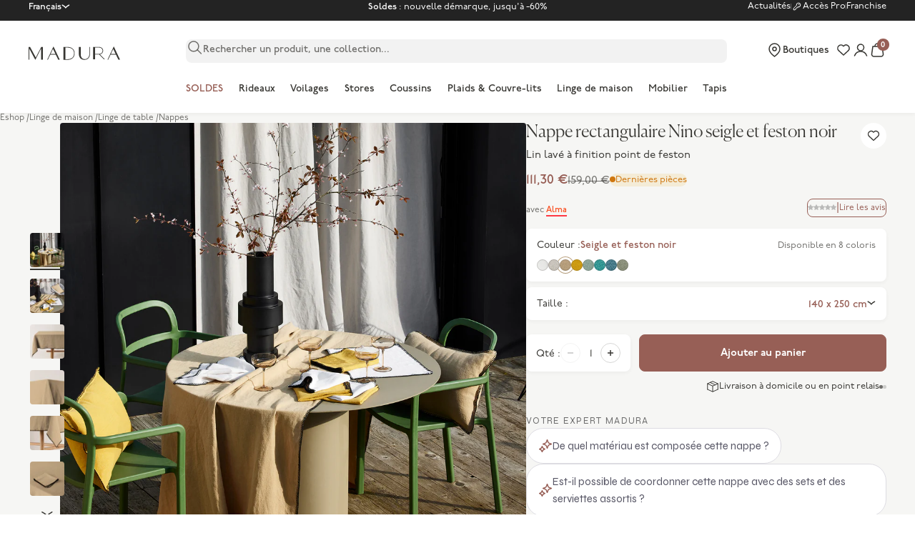

--- FILE ---
content_type: text/html; charset=utf-8
request_url: https://www.madura.com/products/nappe-rectangulaire-nino-seigle-et-feston-noir
body_size: 177606
content:
<!doctype html>
<html lang="fr">
<head>
  
    <meta name="facebook-domain-verification" content=""/>
  

  
    <meta name="p:domain_verify" content=""/>
  

  
    <meta name="google-site-verification" content="bRMM8wtpDiELdf9eJmZRKQcAEkO8wMh0iKGG-HkF3Qg"/>
  

  

  <meta charset="utf-8">
  <meta http-equiv="X-UA-Compatible" content="IE=edge,chrome=1">
  <meta name="viewport" content="initial-scale=1.0, maximum-scale=5.0, minimum-scale=1.0, width=device-width, height=device-height"/>
  <meta name="theme-color" content="">

  <link rel="dns-prefetch" href="//cdn.shopify.com">
  <link rel="dns-prefetch" href="//fonts.gstatic.com">
  <link rel="dns-prefetch" href="//cdnjs.cloudflare.com">
  <link rel="dns-prefetch" href="//cl.avis-verifies.com">

  <link rel="preconnect" href="//cdn.shopify.com">
  <link rel="preconnect" href="//fonts.gstatic.com" crossorigin>
  <link rel="preconnect" href="//cdnjs.cloudflare.com" crossorigin>
  <link rel="preconnect" href="//cl.avis-verifies.com" crossorigin><style>
  /* P22 Underground */
  @import url('https://use.typekit.net/uta1sai.css');

  /* Adobe Handwriting */
  @import url("https://use.typekit.net/mua4vku.css");

  /* Canela Light */
  @font-face {
    font-family: "Canela-Light";
    src: url(//cdn.shopify.com/s/files/1/0687/9569/5423/t/3/assets/Canela-Light.otf?v=149571654350606196851681750921) format("opentype");
    font-weight: normal;
    font-style: normal;
    font-display: swap;
  }

  /*  Wash icons */
  @font-face {
    font-family: "washicons";
    src: url("//www.madura.com/cdn/shop/t/181/assets/washicons.eot?v=83282143004356316721688646708");
    src: url("//www.madura.com/cdn/shop/t/181/assets/washicons.eot?%23iefix&v=83282143004356316721688646708") format("embedded-opentype"),
    url("//www.madura.com/cdn/shop/t/181/assets/washicons.ttf?v=30352032476262410141688646708") format("truetype"),
    url("//www.madura.com/cdn/shop/t/181/assets/washicons.svg%23washicons?v=82893") format("svg"),
    url("//www.madura.com/cdn/shop/t/181/assets/washicons.woff?v=28105509645790875261688646708") format("woff");
    font-weight: normal;
    font-style: normal;
  }

  :root {
    /* Layout */
    --container-gutter: 1.25rem; /* 20px */
    --container-max-width: 100%;
    --container-s-max-width: 76.25rem; /* 1220px */
    --container-m-max-width: 85.625rem; /* 1370px */
    --container-l-max-width: 88.75rem; /* 1420px */
    --container-xl-max-width: 105rem; /* 1680px */
    --section-vertical-spacing: 2.25rem;
    --section-stack-gap: 1.75rem;
    --section-header-gap: 0.75rem;

    /* RTL support */
    --transform-logical-flip: 1;
    --transform-origin-start: left;
    --transform-origin-end: right;

    /* Colors */
    --color-white: 255 255 255;
    --color-black: 0 0 0;
    --color-primary: 55 54 50; /* -> #373632 */
    --color-terracotta: 151 95 86 /* #975F56 */;
    --color-pro-terracotta: 95 126 128; /* -> #5F7E80 */
    --color-nude: 250 248 246;
    --color-grey-20: 241 241 238;
    --color-grey-50: 237 237 233;
    --color-grey-100: 239 239 239;
    --color-grey-150: 230 230 229;
    --color-grey-200: 215 215 214;
    --color-grey-500: 170 170 170;
    --color-grey-700: 126 126 122;
    --color-grey-800: 232 232 228;
    --color-stars: 255 190 0; /* -> #FFBE00 */

    /* UI Colors */
    --background-color: 246 246 244; /* -> #F6F6F4 */
    --border-color: rgb(var(--color-primary) / 0.3);
    --color-success: 151 191 129; /* -> #97BF81 */
    --color-warning: 207 119 16;
    --color-warning-background: 244 236 215; /* -> #F4ECD7 */
    --color-error: 207 35 56;
    --color-error-alert: 248 228 228;
    --color-stock: 74 176 102;
    --color-stock-background: 223 241 228; /* -> #DFF1E4 */
    --color-sale: 255 48 64;
    --color-blue-alma: 250 80 34;
    --color-red-alma: 255 57 68;
    --color-yellow-premium: 242 233 210; /* -> #F2E9D2 */
    --color-yellow-label: 233 193 101; /* -> #E9C165 */
    --color-light-green-pro: 235 239 239;
    --color-light-green-pro-hover: 220 228 228;
    --color-dark-brown:  136 86 77 /* -> #88564D */;
    --color-brown-checkout-submit: 131 75 66 /* -> #834B42 */;
    --color-green: 74 176 102; /* -> #4AB066 */

    /* Font properties */
    --handwriting-font-family: "adobe-handwriting-ernie", sans-serif;
    --text-font-family: "p22-underground", sans-serif;
    --heading-font-family: "Canela-Light";

    /* Font sizes */
    --text-big: 3.25rem;
    --text-big-desktop: 8.75rem;
    --text-edito-xl: 2.5rem;
    --text-edito-xl-desktop: 5rem;
    --text-edito-l: 2.25rem;
    --text-edito-l-desktop: 4rem;
    --text-heading-display-xl: 2.75rem;
    --text-heading-display-xl-desktop: 4.5rem;
    --text-heading-display-l: 2.5rem;
    --text-heading-display-l-desktop: 3.75rem;
    --text-heading-display-m: 2.25rem;
    --text-heading-display-m-desktop: 3.25rem;
    --text-h1: 2rem;
    --text-h1-desktop: 2.75rem;
    --text-h2: 1.75rem;
    --text-h2-desktop: 2.25rem;
    --text-h3: 1.5rem;
    --text-h3-desktop: 1.875rem;
    --text-h4: 1.375rem;
    --text-h4-desktop: 1.5rem;
    --text-h5: 1.25rem;
    --text-h5-desktop: 1.25rem;
    --text-h6: 1.125rem;
    --text-h6-desktop: 1.125rem;

    --text-xxs: 0.6875rem;
    --text-xs: 0.75rem;
    --text-s: 0.8125rem;
    --text-m: 0.875rem;
    --text-l: 1rem; /* -> 16 px */

    --text-smallcaps-s: 0.6875rem; /* -> 11 px */
    --text-smallcaps-xs: 0.625rem; /* -> 10 px */
    --text-smallcaps-xxs: 0.5625rem; /* -> 9 px */

    --text-smallcaps-s-letter-spacing: 0.02rem;
    --text-smallcaps-xs-letter-spacing: 0.02rem;
    --text-smallcaps-xxs-letter-spacing: 0.02rem;

    --text-manuscript: 1.125rem;
    --text-manuscript-desktop: 1.5625rem;
    --text-manuscript-l: 1.25rem;
    --text-manuscript-l-desktop: 2.25rem;
    --text-manuscript-xl: 1.5rem;
    --text-manuscript-xl-desktop: 3.25rem;

    /* Rounded variables (used for border radius) */
    --rounded-full: 9999px;
    --rounded-card: .5rem;
    --rounded-sm: .25rem;
    --rounded-lg: 1rem;

    /* Header variables */
    --header-height: 3.5rem;
    --header-sidebar-padding-start: 0rem;
    --header-color: rgb(var(--color-primary));
    --header-background-color: rgb(var(--color-white));

    /* Form settings */
    --input-padding-block-start: .75rem;
    --input-padding-block-end: .625rem;
    --input-padding-inline: 1rem;
    --input-border-radius: .5rem;
    --input-border-width: .0625rem;
    --input-filled-gap: .4375rem;
    --fieldset-gap: 0.75rem;

    /* Input checkbox */
    --checkmark-svg-url: url(//www.madura.com/cdn/shop/t/181/assets/checkmark.svg?v=179493653392453117961688646707);
    --arrow-down-svg-url: url(//www.madura.com/cdn/shop/t/181/assets/arrow-down.svg?v=156485402982047808761688646707);
  }

  @media screen and (min-width: 700px) {
    :root {
      /* Layout */
      --container-gutter: 2rem;
    }
  }

  @media screen and (min-width: 1000px) {
    :root {
      /* Layout */
      --section-vertical-spacing: 3rem;
      --section-stack-gap: 2.5rem;
      --section-header-gap: 1rem;

      /* Header variables */
      --header-height: 4.5rem;
      --header-color: rgb(var(--color-primary));
      --header-background-color: rgb(var(--color-white));
    }
  }

  @media screen and (min-width: 1280px) {
    :root {
      /* Layout */
      --container-gutter: 2.5rem;

      /* Font sizes */
      --text-xxs: 0.75rem;
      --text-xs: 0.8125rem;
      --text-s: 0.875rem;
      --text-m: 0.9375rem;
      --text-l: 1.125rem;

      --text-smallcaps-s: 0.75rem;
      --text-smallcaps-xs: 0.6875rem;
    }
  }

  @media screen and (min-width: 1441px) {
    :root {
      /* Layout */
      --container-gutter: 4rem;
    }
  }
</style><script>
  // This allows to expose several variables to the global scope, to be used in scripts
  window.themeVariables = {
    settings: {
      pageType: "product",
      moneyFormat: "{{amount_with_comma_separator}}",
      moneyWithCurrencyFormat: "{{amount_with_comma_separator}} €",
      currencyCodeEnabled: true,
      cartType: 'drawer', /* TODO : to remove */
      currencySymbol: "€",
      today: "2026-01-22",
      currentDateFormat: "fr-FR",
      currentLocale: ""
    },

    strings: {
      addToCartButton: "Ajouter au panier",
      addedToCartLabel: "Ajouté au panier",
      soldOutButton: "Translation missing: fr.product.general.sold_out_button",
      preOrderButton: "Translation missing: fr.product.general.pre_order_button",
      unavailableButton: "Translation missing: fr.product.general.unavailable_button",
      closeGallery: "Translation missing: fr.product.gallery.close",
      zoomGallery: "Translation missing: fr.product.gallery.zoom",
      errorGallery: "Translation missing: fr.product.gallery.error",
      soldOutBadge: "Indisponible",
      discountBadge: "-@@",
      sku: "Translation missing: fr.product.general.sku",
      shippingEstimatorNoResults: "Translation missing: fr.cart.shipping_estimator.no_results",
      shippingEstimatorOneResult: "Translation missing: fr.cart.shipping_estimator.one_result",
      shippingEstimatorMultipleResults: "Translation missing: fr.cart.shipping_estimator.multiple_results",
      shippingEstimatorError: "Translation missing: fr.cart.shipping_estimator.error",
      closeIcon:"\u003csvg aria-hidden=\"true\" fill=\"none\" focusable=\"false\" width=\"11\" class=\"icon icon-close-rounded\" viewBox=\"0 0 8 8\" style=\"width:var(--icon-close-width)\"\u003e\n      \u003cpath stroke=\"currentColor\" stroke-linecap=\"round\" stroke-linejoin=\"round\" stroke-width=\"1.5\" d=\"m1 1 6 6M7 1 1 7\"\/\u003e\n    \u003c\/svg\u003e",
      anonymous: "Anonyme",
      on_before_date: "le",
      cartErrorMessage: "Stock insuffisant pour l\u0026#39;ajout au panier",

      /*--- Product ----*/
      product: "produit",
      products: "produits",
      productStock: {
        in_stock: "En stock",
        supply: "En réapprovisionnement",
        last_items: "Dernières pièces",
        out_of_stock: "Indisponible",
        to_order: "Fabriqué à la demande"
      },

      productTabs: {
        width: "Largeur",
        height: "Hauteur",
        depth: "Profondeur",
        weight: "Poids",
        diameter: "Diamètre",
        length: "Longueur"
      },

      /*--- Facets ----*/
      faceting: {
        dimensions: {
          oeillets: "Vous avez choisi des \u003cspan class=\"medium\"\u003erideaux à oeillets\u003c\/span\u003e.\u003c\/br\u003eUne fois posé, le rideau ondulé perdra environ 20 cm de sa largeur initiale."
        }
      },

      /*--- Account ----*/
      customer: {
        register: {
          phone_error: "Le numéro de téléphone que vous avez saisi a déjà été utilisé.",
          email_error: "L'email que vous avez saisi a déjà été utilisé."
        }
      }
    },

    mediaQueries: {
      'sm': 'screen and (min-width: 700px)',
      'md': 'screen and (min-width: 1000px)',
      'lg': 'screen and (min-width: 1150px)',
      'int': 'screen and (min-width: 1280px)',
      'xl': 'screen and (min-width: 1400px)',
      '2xl': 'screen and (min-width: 1600px)',
      'sm-max': 'screen and (max-width: 699px)',
      'md-max': 'screen and (max-width: 999px)',
      'lg-max': 'screen and (max-width: 1149px)',
      'xl-max': 'screen and (max-width: 1399px)',
      '2xl-max': 'screen and (max-width: 1599px)',
      'motion-safe': '(prefers-reduced-motion: no-preference)',
      'motion-reduce': '(prefers-reduced-motion: reduce)',
      'supports-hover': 'screen and (pointer: fine)',
      'supports-touch': 'screen and (hover: none)'
    },

    libraries: {algolia: {
        active: true,
        app_id: "YUBFJQPCY9",
        api_key: "36615e048866222bcdc456c542a73ed8",
        productIndex: "shopify_products",
        collectionIndex: "shopify_collections"
      },
      gorgias: {
        active: true
      }
    }

    
    /* Product variables */
    
      ,product: {
        id: 7455964037347
      }
    

  };const userToken = localStorage.getItem('algolia_config') ? JSON.parse(localStorage.getItem('algolia_config')).userToken : null;localStorage.setItem('algolia_config', JSON.stringify({
    appId: "YUBFJQPCY9",
    apiKey: "36615e048866222bcdc456c542a73ed8",
    indexName: "shopify_products",
    userToken: userToken,
    market: "fr"
  }))
</script><script type="module" src="//www.madura.com/cdn/shop/t/181/assets/vendor.min.js?v=131457669274275901961742557217"></script>
  <script type="module" src="//www.madura.com/cdn/shop/t/181/assets/theme.js?v=88359141753160364831768314101"></script>

  

    <link rel="shortcut icon" href="//www.madura.com/cdn/shop/files/Favicon_logo_M_128x128_png_128x128.png?v=1689090211" type="image/png">





























<meta name="default-current-page" content="1" />



<title>Nappe rectangulaire NINO seigle et feston noir - Madura</title>
<meta name="description" content="Elaboré dans un 100% lin européen certifié Oeko-tex, le linge de table Nino est à la fois bohème et raffiné.Il est possible de se créer une parure de table complète avec les nappes, les sets et les serviettes.">



    <link rel="canonical" href="https://www.madura.com/products/set-de-table-nino-blanc-mineral-et-feston-noir">













<meta property="og:site_name" content="Madura">
<meta property="og:url" content="https://www.madura.com/products/nappe-rectangulaire-nino-seigle-et-feston-noir">
<meta property="og:title" content="Nappe rectangulaire NINO seigle et feston noir - Madura">
<meta property="og:type" content="product">
<meta property="og:description" content="Elaboré dans un 100% lin européen certifié Oeko-tex, le linge de table Nino est à la fois bohème et raffiné.Il est possible de se créer une parure de table complète avec les nappes, les sets et les serviettes.">


    <meta property="og:price:amount" content="111,30">
    <meta property="og:price:currency" content="EUR">


<script type="application/ld+json">
{
  "@context": "http://schema.org",
  "@type": "Organization",
  "name": "Madura",
  
  "sameAs": [
    "https:\/\/www.instagram.com\/madura\/"
    
    ,"https:\/\/www.facebook.com\/madura\/"
    ,"https:\/\/www.pinterest.fr\/madura\/"
    
    
    
    
  ],
  "url": "https:\/\/www.madura.com"
}
</script>





<script type="application/ld+json">
{
  "@context": "http://schema.org/",
  "@type": "Product",
  "name": "Nappe rectangulaire NINO seigle et feston noir",
  "url": "https:\/\/www.madura.com\/products\/nappe-rectangulaire-nino-seigle-et-feston-noir","image": [
      "https:\/\/www.madura.com\/cdn\/shop\/products\/nappe-rectangulaire_NINO_007345_N12FG_listing_2000x.jpg?v=1707491296"
    ],"description": "Elaboré dans un 100% lin européen certifié Oeko-tex, le linge de table Nino est à la fois bohème et raffiné.Il est possible de se créer une parure de table complète avec les nappes, les sets et les serviettes.","brand": {
    "@type": "Brand",
    "name": "Madura"
  },
  "offers": [{
        "@type" : "Offer","sku": "20126","availability": "http://schema.org/InStock",
        "price": 111.3,
        "priceCurrency": "EUR",
        "url": "https:\/\/www.madura.com\/products\/nappe-rectangulaire-nino-seigle-et-feston-noir?variant=42105226592483"
      },
{
        "@type" : "Offer","sku": "20127","availability": "http://schema.org/InStock",
        "price": 146.3,
        "priceCurrency": "EUR",
        "url": "https:\/\/www.madura.com\/products\/nappe-rectangulaire-nino-seigle-et-feston-noir?variant=42105226789091"
      }
]
}
</script>



  <script>

    var Shopify = Shopify || {};

    Shopify.placeholders = {
        product1: `<span class="icon  icon--placeholder-logo" aria-hidden="true" >
          
                <svg version="1.1" id="Calque_1" xmlns="http://www.w3.org/2000/svg" x="0" y="0" viewBox="0 0 36.8 5.3" xml:space="preserve" enable-background="new 0 0 36.8 5.3"><style>.st0,.st2{fill-rule:evenodd;clip-rule:evenodd;fill:#1d1d1b}.st2{fill:#fff}</style><g id="CMS"><g id="_x30_2-03-Recherche-KO" transform="translate(-634 -33)"><g id="Group-16" transform="translate(634 33)"><path id="Fill-1" class="st0" d="M17.4 4.6c-.4.3-1.1.5-1.7.5h-.9V.5h.9c.7 0 1.3.2 1.7.5.6.4.8 1 .8 1.8.1.8-.2 1.4-.8 1.8M15.7.2H14v5.1h1.6c1.3 0 2.8-.7 2.8-2.6C18.5.9 17 .2 15.7.2"/><path id="Fill-3" class="st0" d="M26.7 2.9V.4h1.6c.7 0 1.3.6 1.3 1.3 0 .7-.6 1.3-1.3 1.3h-1.6zm3.9 2.2-2-1.9c.8-.2 1.4-.8 1.4-1.5 0-.8-.7-1.5-1.6-1.5H25.9v4.9h.8V3.2h1.6l1.9 1.9h.4z"/><g id="Group-7" transform="translate(35)"><defs><filter id="Adobe_OpacityMaskFilter" filterUnits="userSpaceOnUse" x="-27.5" y="0" width="5.1" height="5.3"><feColorMatrix values="1 0 0 0 0 0 1 0 0 0 0 0 1 0 0 0 0 0 1 0"/></filter></defs><mask maskUnits="userSpaceOnUse" x="-27.5" y="0" width="5.1" height="5.3" id="mask-2_1_"><g filter="url(#Adobe_OpacityMaskFilter)"><path id="path-1_1_" class="st2" d="M-27.5 0h5v5.3h-5z"/></g></mask><path id="Fill-5" d="m-26.2 3 1-2 1 2h-2zm3.7 2.3L-25 0l-2.5 5.3h.3l1-2h2.2l1 2h.5z" mask="url(#mask-2_1_)" fill-rule="evenodd" clip-rule="evenodd" fill="#1d1d1b"/></g><g id="Group-10" transform="translate(149)"><defs><filter id="Adobe_OpacityMaskFilter_1_" filterUnits="userSpaceOnUse" x="-117.3" y="0" width="5.1" height="5.3"><feColorMatrix values="1 0 0 0 0 0 1 0 0 0 0 0 1 0 0 0 0 0 1 0"/></filter></defs><mask maskUnits="userSpaceOnUse" x="-117.3" y="0" width="5.1" height="5.3" id="mask-4_1_"><g filter="url(#Adobe_OpacityMaskFilter_1_)"><path id="path-3_1_" class="st2" d="M-117.3 0h5.1v5.3h-5.1z"/></g></mask><path id="Fill-8" d="m-115.9 3 1-2 1 2h-2zm3.7 2.3-2.5-5.3-2.5 5.3h.3l1-2h2.2l1 2h.5z" mask="url(#mask-4_1_)" fill-rule="evenodd" clip-rule="evenodd" fill="#1d1d1b"/></g><g id="Group-13" transform="translate(0 1)"><defs><filter id="Adobe_OpacityMaskFilter_2_" filterUnits="userSpaceOnUse" x="0" y="-.8" width="5.7" height="5.1"><feColorMatrix values="1 0 0 0 0 0 1 0 0 0 0 0 1 0 0 0 0 0 1 0"/></filter></defs><mask maskUnits="userSpaceOnUse" x="0" y="-.8" width="5.7" height="5.1" id="mask-6_1_"><g filter="url(#Adobe_OpacityMaskFilter_2_)"><path id="path-5_1_" class="st2" d="M0-.8h5.7v5.1H0z"/></g></mask><path id="Fill-11" mask="url(#mask-6_1_)" fill-rule="evenodd" clip-rule="evenodd" fill="#1d1d1b" d="M5.1-.8 5-.7 2.9 3.4.6-.8H0V4.3h.2V-.2l2.5 4.5L5-.2v4.5h.7V-.8z"/></g><path id="Fill-14" class="st0" d="M24.4 2.9c0 .6-.2 1.2-.5 1.5-.3.3-.7.5-1.2.6-1.4 0-1.8-1-1.8-2.1V.2h-.7v2.7c0 .7.2 1.3.6 1.7.4.4 1 .7 1.7.7s1.3-.2 1.7-.7c.4-.4.6-1 .6-1.7V.2h-.2v2.7z"/></g></g></g></svg>
          
</span>
`,
    }
    Shopify.translations = {
        search_suggestions: "Translation missing: fr.general.search.suggestions",
        search_result: "Translation missing: fr.general.search.results_with_count.one",
        search_result_empty: "Translation missing: fr.general.search.results_with_count.one",
        search_results: "Translation missing: fr.general.search.results_with_count.other",
        search_results_empty: "Translation missing: fr.general.search.results_with_count.other",
        no_result: "Translation missing: fr.general.search.no_results_html",
        search_page_title: {
            start: "Translation missing: fr.general.search.page_title.start",
            middle: "Translation missing: fr.general.search.page_title.middle"
        },
        helpdesk: {
            online: "Translation missing: fr.status.online",
            offline: "Translation missing: fr.status.offline"
        },
        collections: {
            load_more: "Translation missing: fr.collections.general.load_more",
            load_previous: "Translation missing: fr.collections.general.load_previous"
        },
        product: {
            in_stock: "En stock",
            out_of_stock: "En rupture de stock",
            color_choice: "Translation missing: fr.products.product.color_choice",
            color: "Translation missing: fr.products.product.color",
            shape_choice: "Translation missing: fr.products.product.shape_choice",
            shape: "Translation missing: fr.products.product.shape",
            size_choice: "Translation missing: fr.products.product.size_choice",
            size: "Translation missing: fr.products.product.size",
            add_to_cart: "Translation missing: fr.products.product.add_to_cart",
            added_to_cart: "Translation missing: fr.products.product.added_to_cart",
            buy_all: "Translation missing: fr.products.product.buy_all",
            add: "Translation missing: fr.products.product.add",
            pan_singular: "Translation missing: fr.products.product.pan_singular",
            pan_many: "Translation missing: fr.products.product.pan_many",
            reviews: "Translation missing: fr.products.product.advices",
            custom_properties: {
                message: "Translation missing: fr.products.custom_properties.message",
            }
        },
        cart: {
            checkout: "Valider ma commande",
            shipping: "Livraison",
            free_shipping: "Translation missing: fr.cart.general.free_shipping",
            free_shipping_incentive: "Translation missing: fr.cart.general.free_shipping_incentive",
            free_shipping_incentive_start: "Translation missing: fr.cart.general.free_shipping_incentive_split.start",
            free_shipping_incentive_end: "Translation missing: fr.cart.general.free_shipping_incentive_split.end",
            empty: "Votre panier est vide",
            news: "Translation missing: fr.cart.empty.news",
            before_gift: "Translation missing: fr.cart.general.before_gift",
            reference: "Translation missing: fr.cart.general.reference",
            quantity: "Translation missing: fr.cart.general.quantity",
            size: "Translation missing: fr.cart.general.size",
            price: "Translation missing: fr.cart.general.price",
            unit_price: "Translation missing: fr.cart.general.unit_price",
            subtotals: "Translation missing: fr.cart.general.subtotals",
            see_cart: "Translation missing: fr.cart.general.see_cart",
            continue_shopping: "Continuer vos achats"
        },
        promotional_code: "Translation missing: fr.general.promotional_code",
        reassurance: {
            return: "Retours gratuits",
            payment: "Paiement sécurisé",
            customer: "Service client"
        },
        free: "Translation missing: fr.customer.order.free",
        store_locator: {
            title: "Points de vente",
            all: "Toutes les boutiques",
            hours: "Horaires",
            itinerary: "Translation missing: fr.store_locator.itinerary",
            products: "Produits vendus",
            monday: "Lundi",
            tuesday: "Mardi",
            wednesday: "Mercredi",
            friday: "Vendredi",
            thursday: "Jeudi",
            saturday: "Samedi",
            sunday: "Dimanche",
            result: "résultat",
            results: "résultats",
            geolocation: "Me géolocaliser",
            map: "Voir sur la carte",
            store: "Boutique",
            reseller: "Revendeur",
            phone: "Téléphone",
            open: "Ouvert aujourd\u0026#39;hui de {{ opening_hour }} à {{ closing_hour }}",
            closed_today: "Fermé actuellement",
            from: "à",
            call: "Appeler",
            stores_placeholder: "Translation missing: fr.layout.footer.stores_placeholder"
        },
        wishlist: {
            sentence: {
                start: "Translation missing: fr.customer.wishlist.sentence.start",
                end: "Translation missing: fr.customer.wishlist.sentence.end",
                end_multiple: "Translation missing: fr.customer.wishlist.sentence.end_multiple"
            }
        }
    };

    Shopify.settings = {
        minicart: {
            news: "collection_news",
            categories: [
                {
                    title: "Translation missing: fr.cart.empty.category_1",
                    url: null
                },
                {
                    title: "Translation missing: fr.cart.empty.category_2",
                    url: null
                },
                {
                    title: "Translation missing: fr.cart.empty.category_3",
                    url: null
                },
                {
                    title: "Translation missing: fr.cart.empty.category_4",
                    url: null
                }
            ]
        },
        shipping: {
            free_shipping_from: 0,
            methods: [
                {
                    name: "Translation missing: fr.shipping.shipping_1_title",
                    delay: "Translation missing: fr.shipping.shipping_1_delay",
                    price: 0
                },
                {
                    name: "Translation missing: fr.shipping.shipping_1_title",
                    delay: "Translation missing: fr.shipping.shipping_1_delay",
                    price: 0
                },
                {
                    name: "Translation missing: fr.shipping.shipping_1_title",
                    delay: "Translation missing: fr.shipping.shipping_1_delay",
                    price: 0
                }
            ]
        },
        store_locator: {
            file: null,
            countries_to_display: null,
            long: Number(null),
            lat: Number(null),
            zoom: null,
            marker_image: null,
            marker_zoom: null,
            has_map: null,
            token: null,
            accent_color: null,
            style: null,
        },
        w3app_shared_key: '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'
    };

    Shopify.moneyFormat = "{{amount_with_comma_separator}}";

    Shopify.assetIcons = {
        calendar: "\/\/www.madura.com\/cdn\/shop\/t\/181\/assets\/calendrier.svg?v=170727552000622177051688646708"
    }

    Shopify.handleize = function (string) {
        return string.toLowerCase().replace("'", "").replace(/[^\w\u00C0-\u024f]+/g, "-").replace(/^-+|-+$/g, "").normalize("NFD").replace(/[\u0300-\u036f]/g, "")
    }

    // ---------------------------------------------------------------------------
    // Money format handler
    // ---------------------------------------------------------------------------
    Shopify.formatMoney = function(cents, format) {
        if(!format) format = Shopify.moneyFormat;
        if (typeof cents == 'string') { cents = cents.replace('.',''); }
        var value = '';
        var placeholderRegex = /\{\{\s*(\w+)\s*\}\}/;
        var formatString = (format || this.moneyFormat);

        function defaultOption(opt, def) {
            return (typeof opt == 'undefined' ? def : opt);
        }

        function formatWithDelimiters(number, precision, thousands, decimal) {
            precision = defaultOption(precision, 2);
            thousands = defaultOption(thousands, ',');
            decimal   = defaultOption(decimal, '.');

            if (isNaN(number) || number == null) { return 0; }

            number = (number/100.0).toFixed(precision);

            var parts   = number.split('.'),
                dollars = parts[0].replace(/(\d)(?=(\d\d\d)+(?!\d))/g, '$1' + thousands),
                cents   = parts[1] ? (decimal + parts[1]) : '';

            return dollars + cents;
        }

        switch(formatString.match(placeholderRegex)[1]) {
            case 'amount':
                value = formatWithDelimiters(cents, 2);
                break;
            case 'amount_no_decimals':
                value = formatWithDelimiters(cents, 0);
                break;
            case 'amount_with_comma_separator':
                value = formatWithDelimiters(cents, 2, '.', ',');
                break;
            case 'amount_no_decimals_with_comma_separator':
                value = formatWithDelimiters(cents, 0, '.', ',');
                break;
        }

        return formatString.replace(placeholderRegex, value);
    };
</script>

  <style>
    @import url('https://fonts.googleapis.com/css2?family=Syne&display=swap');

    @font-face {
        font-family: "Ogg";
        src: url("//www.madura.com/cdn/shop/t/181/assets/Ogg-Roman.woff2?v=31941624619603258591688646707") format("woff2"),
        url("//www.madura.com/cdn/shop/t/181/assets/Ogg-Roman.woff?v=19183975818126787531688646708") format("woff");
        font-display: swap;
    }

    @font-face {
        font-family: "fontello";
        src: url("//www.madura.com/cdn/shop/t/181/assets/fontello.eot?v=87147832609452142531688646707"),
        url("//www.madura.com/cdn/shop/t/181/assets/fontello.woff2?v=131112278739425076291688646709") format("woff2"),
        url("//www.madura.com/cdn/shop/t/181/assets/fontello.woff?v=183782647146728378531688646707") format("woff"),
        url("//www.madura.com/cdn/shop/t/181/assets/fontello.ttf?v=144900960892960113961688646707") format("truetype"),
        url("//www.madura.com/cdn/shop/t/181/assets/fontello.svg?v=18853277003718652551688646708") format("svg");
        font-weight: normal;
        font-style: normal;
        font-display: swap;
    }

    @font-face {
        font-family: "washicons";
        src:url("//www.madura.com/cdn/shop/t/181/assets/washicons.eot?v=83282143004356316721688646708");
        src:url("//www.madura.com/cdn/shop/t/181/assets/washicons.eot?%23iefix&v=83282143004356316721688646708") format("embedded-opentype"),
            url("//www.madura.com/cdn/shop/t/181/assets/washicons.ttf?v=30352032476262410141688646708") format("truetype"),
            url("//www.madura.com/cdn/shop/t/181/assets/washicons.svg%23washicons?v=82893") format("svg"),
            url("//www.madura.com/cdn/shop/t/181/assets/washicons.woff?v=28105509645790875261688646708") format("woff");
        font-weight: normal;
        font-style: normal;
        }
</style>




  <script>window.performance && window.performance.mark && window.performance.mark('shopify.content_for_header.start');</script><meta name="facebook-domain-verification" content="m1r01xc7sxnthohzg0mdvhmkoahswx">
<meta name="google-site-verification" content="16umyupeHePS5HnYebuSotMMddhq04FgfBJtIT1EMvU">
<meta id="shopify-digital-wallet" name="shopify-digital-wallet" content="/57478709414/digital_wallets/dialog">
<meta name="shopify-checkout-api-token" content="3c682309645aef18ef37ba2d0061e136">
<meta id="in-context-paypal-metadata" data-shop-id="57478709414" data-venmo-supported="false" data-environment="production" data-locale="fr_FR" data-paypal-v4="true" data-currency="EUR">
<link rel="alternate" hreflang="x-default" href="https://www.madura.com/products/nappe-rectangulaire-nino-seigle-et-feston-noir">
<link rel="alternate" hreflang="fr-FR" href="https://www.madura.com/products/nappe-rectangulaire-nino-seigle-et-feston-noir">
<link rel="alternate" hreflang="en-FR" href="https://www.madura.com/en/products/nino-beige-and-black-festoon-rectangular-tablecloth">
<link rel="alternate" hreflang="nl-FR" href="https://www.madura.com/nl/products/rechthoekig-tafelkleed-nino-beige">
<link rel="alternate" hreflang="de-FR" href="https://www.madura.com/de/products/rechteckige-tischdecke-nino-roggen-und-feston-schwarz">
<link rel="alternate" type="application/json+oembed" href="https://www.madura.com/products/nappe-rectangulaire-nino-seigle-et-feston-noir.oembed">
<script async="async" src="/checkouts/internal/preloads.js?locale=fr-FR"></script>
<script id="shopify-features" type="application/json">{"accessToken":"3c682309645aef18ef37ba2d0061e136","betas":["rich-media-storefront-analytics"],"domain":"www.madura.com","predictiveSearch":true,"shopId":57478709414,"locale":"fr"}</script>
<script>var Shopify = Shopify || {};
Shopify.shop = "fr-madura.myshopify.com";
Shopify.locale = "fr";
Shopify.currency = {"active":"EUR","rate":"1.0"};
Shopify.country = "FR";
Shopify.theme = {"name":"THEME V2 - COPIE 1","id":150760227141,"schema_name":"Madura","schema_version":"2.0.0","theme_store_id":null,"role":"main"};
Shopify.theme.handle = "null";
Shopify.theme.style = {"id":null,"handle":null};
Shopify.cdnHost = "www.madura.com/cdn";
Shopify.routes = Shopify.routes || {};
Shopify.routes.root = "/";</script>
<script type="module">!function(o){(o.Shopify=o.Shopify||{}).modules=!0}(window);</script>
<script>!function(o){function n(){var o=[];function n(){o.push(Array.prototype.slice.apply(arguments))}return n.q=o,n}var t=o.Shopify=o.Shopify||{};t.loadFeatures=n(),t.autoloadFeatures=n()}(window);</script>
<script id="shop-js-analytics" type="application/json">{"pageType":"product"}</script>
<script defer="defer" async type="module" src="//www.madura.com/cdn/shopifycloud/shop-js/modules/v2/client.init-shop-cart-sync_BcDpqI9l.fr.esm.js"></script>
<script defer="defer" async type="module" src="//www.madura.com/cdn/shopifycloud/shop-js/modules/v2/chunk.common_a1Rf5Dlz.esm.js"></script>
<script defer="defer" async type="module" src="//www.madura.com/cdn/shopifycloud/shop-js/modules/v2/chunk.modal_Djra7sW9.esm.js"></script>
<script type="module">
  await import("//www.madura.com/cdn/shopifycloud/shop-js/modules/v2/client.init-shop-cart-sync_BcDpqI9l.fr.esm.js");
await import("//www.madura.com/cdn/shopifycloud/shop-js/modules/v2/chunk.common_a1Rf5Dlz.esm.js");
await import("//www.madura.com/cdn/shopifycloud/shop-js/modules/v2/chunk.modal_Djra7sW9.esm.js");

  window.Shopify.SignInWithShop?.initShopCartSync?.({"fedCMEnabled":true,"windoidEnabled":true});

</script>
<script>(function() {
  var isLoaded = false;
  function asyncLoad() {
    if (isLoaded) return;
    isLoaded = true;
    var urls = ["https:\/\/d23dclunsivw3h.cloudfront.net\/redirect-app.js?shop=fr-madura.myshopify.com","\/\/swymv3free-01.azureedge.net\/code\/swym-shopify.js?shop=fr-madura.myshopify.com","https:\/\/static.klaviyo.com\/onsite\/js\/klaviyo.js?company_id=TteDiJ\u0026shop=fr-madura.myshopify.com","https:\/\/cdn.langshop.app\/buckets\/app\/libs\/storefront\/sdk.js?proxy_prefix=\/apps\/langshop\u0026source=sct\u0026shop=fr-madura.myshopify.com","https:\/\/config.gorgias.chat\/bundle-loader\/01GYCCRYV62V6F9FWZT0GB0PAR?source=shopify1click\u0026shop=fr-madura.myshopify.com","https:\/\/wisepops.net\/loader.js?v=2\u0026h=qDzwvVB4rR\u0026shop=fr-madura.myshopify.com","https:\/\/cdn.9gtb.com\/loader.js?g_cvt_id=ddb5da16-baf1-44e7-9dbd-e8017beb20d7\u0026shop=fr-madura.myshopify.com","https:\/\/assets.loyoly.io\/public\/scripts\/shopify-account-top.js?shop=fr-madura.myshopify.com","https:\/\/assets.loyoly.io\/public\/scripts\/referral.js?shop=fr-madura.myshopify.com"];
    for (var i = 0; i < urls.length; i++) {
      var s = document.createElement('script');
      s.type = 'text/javascript';
      s.async = true;
      s.src = urls[i];
      var x = document.getElementsByTagName('script')[0];
      x.parentNode.insertBefore(s, x);
    }
  };
  if(window.attachEvent) {
    window.attachEvent('onload', asyncLoad);
  } else {
    window.addEventListener('load', asyncLoad, false);
  }
})();</script>
<script id="__st">var __st={"a":57478709414,"offset":3600,"reqid":"71977a9d-29ac-44b3-a069-6ca4bdd0c4c6-1769058892","pageurl":"www.madura.com\/products\/nappe-rectangulaire-nino-seigle-et-feston-noir","u":"117a927de92f","p":"product","rtyp":"product","rid":7455964037347};</script>
<script>window.ShopifyPaypalV4VisibilityTracking = true;</script>
<script id="captcha-bootstrap">!function(){'use strict';const t='contact',e='account',n='new_comment',o=[[t,t],['blogs',n],['comments',n],[t,'customer']],c=[[e,'customer_login'],[e,'guest_login'],[e,'recover_customer_password'],[e,'create_customer']],r=t=>t.map((([t,e])=>`form[action*='/${t}']:not([data-nocaptcha='true']) input[name='form_type'][value='${e}']`)).join(','),a=t=>()=>t?[...document.querySelectorAll(t)].map((t=>t.form)):[];function s(){const t=[...o],e=r(t);return a(e)}const i='password',u='form_key',d=['recaptcha-v3-token','g-recaptcha-response','h-captcha-response',i],f=()=>{try{return window.sessionStorage}catch{return}},m='__shopify_v',_=t=>t.elements[u];function p(t,e,n=!1){try{const o=window.sessionStorage,c=JSON.parse(o.getItem(e)),{data:r}=function(t){const{data:e,action:n}=t;return t[m]||n?{data:e,action:n}:{data:t,action:n}}(c);for(const[e,n]of Object.entries(r))t.elements[e]&&(t.elements[e].value=n);n&&o.removeItem(e)}catch(o){console.error('form repopulation failed',{error:o})}}const l='form_type',E='cptcha';function T(t){t.dataset[E]=!0}const w=window,h=w.document,L='Shopify',v='ce_forms',y='captcha';let A=!1;((t,e)=>{const n=(g='f06e6c50-85a8-45c8-87d0-21a2b65856fe',I='https://cdn.shopify.com/shopifycloud/storefront-forms-hcaptcha/ce_storefront_forms_captcha_hcaptcha.v1.5.2.iife.js',D={infoText:'Protégé par hCaptcha',privacyText:'Confidentialité',termsText:'Conditions'},(t,e,n)=>{const o=w[L][v],c=o.bindForm;if(c)return c(t,g,e,D).then(n);var r;o.q.push([[t,g,e,D],n]),r=I,A||(h.body.append(Object.assign(h.createElement('script'),{id:'captcha-provider',async:!0,src:r})),A=!0)});var g,I,D;w[L]=w[L]||{},w[L][v]=w[L][v]||{},w[L][v].q=[],w[L][y]=w[L][y]||{},w[L][y].protect=function(t,e){n(t,void 0,e),T(t)},Object.freeze(w[L][y]),function(t,e,n,w,h,L){const[v,y,A,g]=function(t,e,n){const i=e?o:[],u=t?c:[],d=[...i,...u],f=r(d),m=r(i),_=r(d.filter((([t,e])=>n.includes(e))));return[a(f),a(m),a(_),s()]}(w,h,L),I=t=>{const e=t.target;return e instanceof HTMLFormElement?e:e&&e.form},D=t=>v().includes(t);t.addEventListener('submit',(t=>{const e=I(t);if(!e)return;const n=D(e)&&!e.dataset.hcaptchaBound&&!e.dataset.recaptchaBound,o=_(e),c=g().includes(e)&&(!o||!o.value);(n||c)&&t.preventDefault(),c&&!n&&(function(t){try{if(!f())return;!function(t){const e=f();if(!e)return;const n=_(t);if(!n)return;const o=n.value;o&&e.removeItem(o)}(t);const e=Array.from(Array(32),(()=>Math.random().toString(36)[2])).join('');!function(t,e){_(t)||t.append(Object.assign(document.createElement('input'),{type:'hidden',name:u})),t.elements[u].value=e}(t,e),function(t,e){const n=f();if(!n)return;const o=[...t.querySelectorAll(`input[type='${i}']`)].map((({name:t})=>t)),c=[...d,...o],r={};for(const[a,s]of new FormData(t).entries())c.includes(a)||(r[a]=s);n.setItem(e,JSON.stringify({[m]:1,action:t.action,data:r}))}(t,e)}catch(e){console.error('failed to persist form',e)}}(e),e.submit())}));const S=(t,e)=>{t&&!t.dataset[E]&&(n(t,e.some((e=>e===t))),T(t))};for(const o of['focusin','change'])t.addEventListener(o,(t=>{const e=I(t);D(e)&&S(e,y())}));const B=e.get('form_key'),M=e.get(l),P=B&&M;t.addEventListener('DOMContentLoaded',(()=>{const t=y();if(P)for(const e of t)e.elements[l].value===M&&p(e,B);[...new Set([...A(),...v().filter((t=>'true'===t.dataset.shopifyCaptcha))])].forEach((e=>S(e,t)))}))}(h,new URLSearchParams(w.location.search),n,t,e,['guest_login'])})(!0,!0)}();</script>
<script integrity="sha256-4kQ18oKyAcykRKYeNunJcIwy7WH5gtpwJnB7kiuLZ1E=" data-source-attribution="shopify.loadfeatures" defer="defer" src="//www.madura.com/cdn/shopifycloud/storefront/assets/storefront/load_feature-a0a9edcb.js" crossorigin="anonymous"></script>
<script data-source-attribution="shopify.dynamic_checkout.dynamic.init">var Shopify=Shopify||{};Shopify.PaymentButton=Shopify.PaymentButton||{isStorefrontPortableWallets:!0,init:function(){window.Shopify.PaymentButton.init=function(){};var t=document.createElement("script");t.src="https://www.madura.com/cdn/shopifycloud/portable-wallets/latest/portable-wallets.fr.js",t.type="module",document.head.appendChild(t)}};
</script>
<script data-source-attribution="shopify.dynamic_checkout.buyer_consent">
  function portableWalletsHideBuyerConsent(e){var t=document.getElementById("shopify-buyer-consent"),n=document.getElementById("shopify-subscription-policy-button");t&&n&&(t.classList.add("hidden"),t.setAttribute("aria-hidden","true"),n.removeEventListener("click",e))}function portableWalletsShowBuyerConsent(e){var t=document.getElementById("shopify-buyer-consent"),n=document.getElementById("shopify-subscription-policy-button");t&&n&&(t.classList.remove("hidden"),t.removeAttribute("aria-hidden"),n.addEventListener("click",e))}window.Shopify?.PaymentButton&&(window.Shopify.PaymentButton.hideBuyerConsent=portableWalletsHideBuyerConsent,window.Shopify.PaymentButton.showBuyerConsent=portableWalletsShowBuyerConsent);
</script>
<script data-source-attribution="shopify.dynamic_checkout.cart.bootstrap">document.addEventListener("DOMContentLoaded",(function(){function t(){return document.querySelector("shopify-accelerated-checkout-cart, shopify-accelerated-checkout")}if(t())Shopify.PaymentButton.init();else{new MutationObserver((function(e,n){t()&&(Shopify.PaymentButton.init(),n.disconnect())})).observe(document.body,{childList:!0,subtree:!0})}}));
</script>
<link id="shopify-accelerated-checkout-styles" rel="stylesheet" media="screen" href="https://www.madura.com/cdn/shopifycloud/portable-wallets/latest/accelerated-checkout-backwards-compat.css" crossorigin="anonymous">
<style id="shopify-accelerated-checkout-cart">
        #shopify-buyer-consent {
  margin-top: 1em;
  display: inline-block;
  width: 100%;
}

#shopify-buyer-consent.hidden {
  display: none;
}

#shopify-subscription-policy-button {
  background: none;
  border: none;
  padding: 0;
  text-decoration: underline;
  font-size: inherit;
  cursor: pointer;
}

#shopify-subscription-policy-button::before {
  box-shadow: none;
}

      </style>

<script>window.performance && window.performance.mark && window.performance.mark('shopify.content_for_header.end');</script>
<script>function _sendToDataLayer(name, data) {window.dataLayer = window.dataLayer || [];
    window.dataLayer.push({ ecommerce: null });
    window.dataLayer.push(data);}
</script>

<script>let incrementCount =0;
  let dataLayerObject = {
    'connection': "visitor",
    'user_type': "visitor",
    'user_id': null,
    'user_seniority_days_number': -1,
    'total_purchase_number': null,
    'client_seniority_days_number': null,
    'lastpurchase_days_number': null,
    'second_to_last_purchase_days_number': null,
    'user_is_registered_to_newsletter': "no",
    'page_language': "fr",
    'ca_genere_client': 0.0,
    'avec_ajout_panier': 'non',
    'page_template': "Product",
    'email_brut': null,
    'email_hash_md5': null
,'page_category_level_1': "Linge de maison"
,'page_category_level_2': "Linge de table"
,'page_category_level_3': "Nappes"
};
  _sendToDataLayer('dataLayerObject', dataLayerObject);_sendToDataLayer('eventPageView', {'event': 'page_view'});

  
localStorage.setItem('madura:config', JSON.stringify({
    userType : "visitor",
    emailHash: null,
    dataLayerObject: dataLayerObject
  }))

</script>

<script>
  // TODO : Pas utilisé mais peut servir à l'avenir
  document.addEventListener('DOMContentLoaded', () => {document.addEventListener('gtm:custom-event', (event) => {
      _sendToDataLayer('gtm:custom-event', event.detail);
    });
    Array.from(document.querySelectorAll('[data-custom-event]')).forEach((el) => {
      el.addEventListener('click', () => {
        _sendToDataLayer('getCustomEvent', JSON.parse(el.getAttribute('data-custom-event')));
      })
    });
  });
</script><script>document.addEventListener('productList:impression', (event) => {
      if (event.detail.jsonData.length > 0) {
        let pdpNextProducts = {
          'event': 'view_item_list',
          'ecommerce': {
            'item_list_name': event.detail.listInfos.listName,
            'item_list_id': event.detail.listInfos.listId,
            'items': event.detail.jsonData.map(item => ({
              'item_name': item.name,
              'item_id': item.id,
              'item_variant': item.item_variant,
              'price': item.price,
              'currency': "EUR",
              'item_brand': item.brand,
              'item_category': item.product_collection,
              'item_category2': item.product_collection_parent,
              'item_category3': item.collection_master,
              'item_list_name': event.detail.listInfos.listName,
              'item_list_id': event.detail.listInfos.listId,
              'index': item.position
            }))
          }
        }
        _sendToDataLayer('pdpDataLayerObject', pdpNextProducts);
      }
    });document.addEventListener('product:clicked', (event) => {
      const eventDetails = event.detail.data.data
      if (!eventDetails) {
        return;
      }
      
      let productClickDataLayerObject = {
        'event': 'select_item',
        'ecommerce': {
          'items': [{
            'item_name': eventDetails.name,
            'item_id': eventDetails.id,
            'item_variant': eventDetails.item_variant,
            'price': eventDetails.price,
            'currency': "EUR",
            'item_brand': eventDetails.brand,
            'item_category': eventDetails.product_collection,
            'item_category2': eventDetails.product_collection_parent,
            'item_category3': eventDetails.collection_master,
            'item_list_name': event.detail.listInfos.listName,
            'item_list_id': event.detail.listInfos.listId,
            'index': eventDetails.position
          }]
        }
      }
      _sendToDataLayer('productClickDataLayerObject', productClickDataLayerObject);
    });let productPageDataLayerObject = {
        'event': 'view_item',
        'ecommerce': {
          'value': 111.3,
          'currency': "EUR",
          'items': [{
            'item_name': "Nappe rectangulaire NINO seigle et feston noir",
            'item_id': "20126",
            'item_variant': "140x250 cm - N2L4",
            'price': 111.3,
            'currency': "EUR",
            'item_brand': "Nappe rectangulaire",
            'item_category': "Linge de Table",
            'item_category2': "Linge de table",
            'item_category3': "Linge de maison"
          }]
        }
      };
      _sendToDataLayer('productPageDataLayerObject', productPageDataLayerObject);

      var google_tag_params = {
        'ecomm_pagetype': 'product',
        'ecomm_pcat': "Nappes",
        'ecomm_prodid': "20126",
        'ecomm_pname': "Nappe rectangulaire NINO seigle et feston noir",
        'ecomm_pvalue': 111.3
      };document.addEventListener('variant:add', (event) => {
        let variantAdded = event.detail.items[0];
        let additionalInfos = event.detail.additionalInfos;
        let variantAddedDataLayerObject = {
          'event': 'add_to_cart',
          'ecommerce': {
            'value': parseFloat((variantAdded.price * variantAdded.quantity * 0.01).toFixed(2)),
            'currency': "EUR",
            'items': [{
              'item_name': variantAdded.product_title,
              'item_id': variantAdded.sku,
              'item_variant': variantAdded.variant_title,
              'price': parseFloat((variantAdded.price * 0.01).toFixed(2)),
              'currency': "EUR",
              'item_brand': additionalInfos.brand,
              'item_category': additionalInfos.product_collection,
              'item_category2': additionalInfos.product_collection_parent,
              'item_category3': additionalInfos.master_collection,
              'index': 1,
              'quantity': variantAdded.quantity
            }]
          }
        }
      _sendToDataLayer('variantAddedDataLayerObject', variantAddedDataLayerObject);
    });document.addEventListener('line-item:will-change', (event) => {
      if (event.detail.targetQuantity < event.detail.jsonData.quantity) {
        let variantDeleted = event.detail.jsonData;
        let variantDeletedDataLayerObject = {
          'event': 'remove_from_cart',
          'ecommerce': {
            'currency': "EUR",
            'value': variantDeleted.price * variantDeleted.quantity,
            'items': [{
              'item_name': variantDeleted.name,
              'item_id': variantDeleted.id,
              'item_variant': variantDeleted.item_variant,
              'price': variantDeleted.price,
              'item_brand': variantDeleted.brand,
              'item_category': variantDeleted.product_collection,
              'item_category2': variantDeleted.product_collection_parent,
              'item_category3': variantDeleted.master_collection,
              'quantity': variantDeleted.quantity - event.detail.targetQuantity
            }]
          }
        }
        _sendToDataLayer('variantDeletedDataLayerObject', variantDeletedDataLayerObject);
      }
      else {
        let variantAdded = event.detail.jsonData;
        let variantAddedDataLayerObject = {
          'event': 'add_to_cart',
          'ecommerce': {
            'currency': "EUR",
            'value': variantAdded.price * variantAdded.quantity,
            'items': [{
              'item_name': variantAdded.name,
              'item_id': variantAdded.id,
              'item_variant': variantAdded.item_variant,
              'price': variantAdded.price,
              'item_brand': variantAdded.brand,
              'item_category': variantAdded.product_collection,
              'item_category2': variantAdded.product_collection_parent,
              'item_category3': variantAdded.master_collection,
              'quantity': variantAdded.quantity
            }]
          }
        }
        _sendToDataLayer('variantAddedDataLayerObject', variantAddedDataLayerObject);
      }
    });document.addEventListener('cart-drawer:open', (event) => {
      let cartData = event.detail;
      let cartDrawerOpenedDataLayerObject = {
        'event': 'view_cart',
        'ecommerce': {
          'currency': cartData.currency,
          'value': cartData.value,
          'items': cartData.items.map(item => ({
            'item_name': item.item_name,
            'item_id': item.item_id,
            'item_variant': item.item_variant,
            'price': parseFloat((item.price * item.quantity).toFixed(2)),
            'currency': item.currency,
            'item_brand': item.item_brand,
            'item_category': item.item_category,
            'item_category2': item.item_category2,
            'item_category3': item.item_category3,
            'quantity': item.quantity
          }))
        }
      }
      _sendToDataLayer('cartDrawerOpenedDataLayerObject', cartDrawerOpenedDataLayerObject);
    });document.addEventListener('cart:load', (event) => {
      let cartData = event.detail;
      let cartPageDataLayerObject = {
        'event': 'view_cart',
        'ecommerce': {
          'currency': cartData.currency,
          'value': cartData.value,
          'items': cartData.items.map(item => ({
            'item_name': item.item_name,
            'item_id': item.item_id,
            'item_variant': item.item_variant,
            'price': parseFloat((item.price * item.quantity).toFixed(2)),
            'currency': item.currency,
            'item_brand': item.item_brand,
            'item_category': item.item_category,
            'item_category2': item.item_category2,
            'item_category3': item.item_category3,
            'quantity': item.quantity
          }))
        }
      }
      _sendToDataLayer('cartPageDataLayerObject', cartPageDataLayerObject);
    });document.addEventListener('wishlist:view_page', (event) => {
      let wishlistData = event.detail.items;
      let wishListPageDataLayerObject = {
        'event': 'view_item_list',
        'ecommerce': {
          'item_list_name': 'wishlist',
          'item_list_id': 'wishlist',
          'items': wishlistData
        }
      }
      _sendToDataLayer('wishListPageDataLayerObject', wishListPageDataLayerObject)
    });document.addEventListener('wishlist:add', (event) => {
      let additionalInfos = event.detail.additionalInfos;
      let wishlistAddedDataLayerObject = {
        'event': 'add_to_wishlist',
        'ecommerce': {
          'value': additionalInfos.price,
          'currency': "EUR",
          'items': [{
            'item_name': additionalInfos.name,
            'item_id': additionalInfos.id,
            'item_variant': additionalInfos.item_variant,
            'price': additionalInfos.price,
            'currency': "EUR",
            'item_brand': additionalInfos.brand,
            'item_category': additionalInfos.product_collection,
            'item_category2': additionalInfos.product_collection_parent,
            'item_category3': additionalInfos.master_collection,
            'index': 1
          }]
        }
      }
      _sendToDataLayer('wishlistAddedDataLayerObject', wishlistAddedDataLayerObject);
    });document.addEventListener('checkout:begin', (event) => {
      _sendToDataLayer('checkoutBeginDataLayerObject', event.detail);
    })
  </script><!-- Google Tag Manager -->
  <script>
    (function (w, d, s, l, i) {
      w[l] = w[l] || [];
      w[l].push({
        'gtm.start':
          new Date().getTime(), event: 'gtm.js'
      });
      var f = d.getElementsByTagName(s)[0],
        j = d.createElement(s), dl = l != 'dataLayer' ? '&l=' + l : '';
      j.async = true;
      j.src =
        'https://www.googletagmanager.com/gtm.js?id=' + i + dl;
      f.parentNode.insertBefore(j, f);
    })(window, document, 'script', 'dataLayer', 'GTM-TBMGDT');
  </script>
  <!-- End Google Tag Manager --><!-- geocoder start --><!-- geocoder end --><link href="//www.madura.com/cdn/shop/t/181/assets/theme.css?v=130463608332578460571768314106" rel="stylesheet" type="text/css" media="all" /><!-- BEGIN app block: shopify://apps/helium-customer-fields/blocks/app-embed/bab58598-3e6a-4377-aaaa-97189b15f131 -->







































<script>
  if ('CF' in window) {
    window.CF.appEmbedEnabled = true;
  } else {
    window.CF = {
      appEmbedEnabled: true,
    };
  }

  window.CF.editAccountFormId = "";
  window.CF.registrationFormId = "";
</script>

<!-- BEGIN app snippet: patch-registration-links -->







































<script>
  function patchRegistrationLinks() {
    const PATCHABLE_LINKS_SELECTOR = 'a[href*="/account/register"]';

    const search = new URLSearchParams(window.location.search);
    const checkoutUrl = search.get('checkout_url');
    const returnUrl = search.get('return_url');

    const redirectUrl = checkoutUrl || returnUrl;
    if (!redirectUrl) return;

    const registrationLinks = Array.from(document.querySelectorAll(PATCHABLE_LINKS_SELECTOR));
    registrationLinks.forEach(link => {
      const url = new URL(link.href);

      url.searchParams.set('return_url', redirectUrl);

      link.href = url.href;
    });
  }

  if (['complete', 'interactive', 'loaded'].includes(document.readyState)) {
    patchRegistrationLinks();
  } else {
    document.addEventListener('DOMContentLoaded', () => patchRegistrationLinks());
  }
</script><!-- END app snippet -->
<!-- BEGIN app snippet: patch-login-grecaptcha-conflict -->







































<script>
  // Fixes a problem where both grecaptcha and hcaptcha response fields are included in the /account/login form submission
  // resulting in a 404 on the /challenge page.
  // This is caused by our triggerShopifyRecaptchaLoad function in initialize-forms.liquid.ejs
  // The fix itself just removes the unnecessary g-recaptcha-response input

  function patchLoginGrecaptchaConflict() {
    Array.from(document.querySelectorAll('form')).forEach(form => {
      form.addEventListener('submit', e => {
        const grecaptchaResponse = form.querySelector('[name="g-recaptcha-response"]');
        const hcaptchaResponse = form.querySelector('[name="h-captcha-response"]');

        if (grecaptchaResponse && hcaptchaResponse) {
          // Can't use both. Only keep hcaptcha response field.
          grecaptchaResponse.parentElement.removeChild(grecaptchaResponse);
        }
      })
    })
  }

  if (['complete', 'interactive', 'loaded'].includes(document.readyState)) {
    patchLoginGrecaptchaConflict();
  } else {
    document.addEventListener('DOMContentLoaded', () => patchLoginGrecaptchaConflict());
  }
</script><!-- END app snippet -->
<!-- BEGIN app snippet: embed-data -->





















































<script>
  window.CF.version = "5.2.1";
  window.CF.environment = 
  {
  
  "domain": "fr-madura.myshopify.com",
  "baseApiUrl": "https:\/\/app.customerfields.com",
  "captchaSiteKey": "6LfUkK0fAAAAAP-F49lulF0C_V4THraF_abWxxfP",
  "captchaEnabled": false,
  "proxyPath": "\/tools\/customr",
  "countries": [{"name":"Afghanistan","code":"AF"},{"name":"Åland Islands","code":"AX"},{"name":"Albania","code":"AL"},{"name":"Algeria","code":"DZ"},{"name":"Andorra","code":"AD"},{"name":"Angola","code":"AO"},{"name":"Anguilla","code":"AI"},{"name":"Antigua \u0026 Barbuda","code":"AG"},{"name":"Argentina","code":"AR","provinces":[{"name":"Buenos Aires Province","code":"B"},{"name":"Catamarca","code":"K"},{"name":"Chaco","code":"H"},{"name":"Chubut","code":"U"},{"name":"Buenos Aires (Autonomous City)","code":"C"},{"name":"Córdoba","code":"X"},{"name":"Corrientes","code":"W"},{"name":"Entre Ríos","code":"E"},{"name":"Formosa","code":"P"},{"name":"Jujuy","code":"Y"},{"name":"La Pampa","code":"L"},{"name":"La Rioja","code":"F"},{"name":"Mendoza","code":"M"},{"name":"Misiones","code":"N"},{"name":"Neuquén","code":"Q"},{"name":"Río Negro","code":"R"},{"name":"Salta","code":"A"},{"name":"San Juan","code":"J"},{"name":"San Luis","code":"D"},{"name":"Santa Cruz","code":"Z"},{"name":"Santa Fe","code":"S"},{"name":"Santiago del Estero","code":"G"},{"name":"Tierra del Fuego","code":"V"},{"name":"Tucumán","code":"T"}]},{"name":"Armenia","code":"AM"},{"name":"Aruba","code":"AW"},{"name":"Ascension Island","code":"AC"},{"name":"Australia","code":"AU","provinces":[{"name":"Australian Capital Territory","code":"ACT"},{"name":"New South Wales","code":"NSW"},{"name":"Northern Territory","code":"NT"},{"name":"Queensland","code":"QLD"},{"name":"South Australia","code":"SA"},{"name":"Tasmania","code":"TAS"},{"name":"Victoria","code":"VIC"},{"name":"Western Australia","code":"WA"}]},{"name":"Austria","code":"AT"},{"name":"Azerbaijan","code":"AZ"},{"name":"Bahamas","code":"BS"},{"name":"Bahrain","code":"BH"},{"name":"Bangladesh","code":"BD"},{"name":"Barbados","code":"BB"},{"name":"Belarus","code":"BY"},{"name":"Belgium","code":"BE"},{"name":"Belize","code":"BZ"},{"name":"Benin","code":"BJ"},{"name":"Bermuda","code":"BM"},{"name":"Bhutan","code":"BT"},{"name":"Bolivia","code":"BO"},{"name":"Bosnia \u0026 Herzegovina","code":"BA"},{"name":"Botswana","code":"BW"},{"name":"Brazil","code":"BR","provinces":[{"name":"Acre","code":"AC"},{"name":"Alagoas","code":"AL"},{"name":"Amapá","code":"AP"},{"name":"Amazonas","code":"AM"},{"name":"Bahia","code":"BA"},{"name":"Ceará","code":"CE"},{"name":"Federal District","code":"DF"},{"name":"Espírito Santo","code":"ES"},{"name":"Goiás","code":"GO"},{"name":"Maranhão","code":"MA"},{"name":"Mato Grosso","code":"MT"},{"name":"Mato Grosso do Sul","code":"MS"},{"name":"Minas Gerais","code":"MG"},{"name":"Pará","code":"PA"},{"name":"Paraíba","code":"PB"},{"name":"Paraná","code":"PR"},{"name":"Pernambuco","code":"PE"},{"name":"Piauí","code":"PI"},{"name":"Rio Grande do Norte","code":"RN"},{"name":"Rio Grande do Sul","code":"RS"},{"name":"Rio de Janeiro","code":"RJ"},{"name":"Rondônia","code":"RO"},{"name":"Roraima","code":"RR"},{"name":"Santa Catarina","code":"SC"},{"name":"São Paulo","code":"SP"},{"name":"Sergipe","code":"SE"},{"name":"Tocantins","code":"TO"}]},{"name":"British Indian Ocean Territory","code":"IO"},{"name":"British Virgin Islands","code":"VG"},{"name":"Brunei","code":"BN"},{"name":"Bulgaria","code":"BG"},{"name":"Burkina Faso","code":"BF"},{"name":"Burundi","code":"BI"},{"name":"Cambodia","code":"KH"},{"name":"Cameroon","code":"CM"},{"name":"Canada","code":"CA","provinces":[{"name":"Alberta","code":"AB"},{"name":"British Columbia","code":"BC"},{"name":"Manitoba","code":"MB"},{"name":"New Brunswick","code":"NB"},{"name":"Newfoundland and Labrador","code":"NL"},{"name":"Northwest Territories","code":"NT"},{"name":"Nova Scotia","code":"NS"},{"name":"Nunavut","code":"NU"},{"name":"Ontario","code":"ON"},{"name":"Prince Edward Island","code":"PE"},{"name":"Quebec","code":"QC"},{"name":"Saskatchewan","code":"SK"},{"name":"Yukon","code":"YT"}]},{"name":"Cape Verde","code":"CV"},{"name":"Caribbean Netherlands","code":"BQ"},{"name":"Cayman Islands","code":"KY"},{"name":"Central African Republic","code":"CF"},{"name":"Chad","code":"TD"},{"name":"Chile","code":"CL","provinces":[{"name":"Arica y Parinacota","code":"AP"},{"name":"Tarapacá","code":"TA"},{"name":"Antofagasta","code":"AN"},{"name":"Atacama","code":"AT"},{"name":"Coquimbo","code":"CO"},{"name":"Valparaíso","code":"VS"},{"name":"Santiago Metropolitan","code":"RM"},{"name":"Libertador General Bernardo O’Higgins","code":"LI"},{"name":"Maule","code":"ML"},{"name":"Ñuble","code":"NB"},{"name":"Bío Bío","code":"BI"},{"name":"Araucanía","code":"AR"},{"name":"Los Ríos","code":"LR"},{"name":"Los Lagos","code":"LL"},{"name":"Aysén","code":"AI"},{"name":"Magallanes Region","code":"MA"}]},{"name":"China","code":"CN","provinces":[{"name":"Anhui","code":"AH"},{"name":"Beijing","code":"BJ"},{"name":"Chongqing","code":"CQ"},{"name":"Fujian","code":"FJ"},{"name":"Gansu","code":"GS"},{"name":"Guangdong","code":"GD"},{"name":"Guangxi","code":"GX"},{"name":"Guizhou","code":"GZ"},{"name":"Hainan","code":"HI"},{"name":"Hebei","code":"HE"},{"name":"Heilongjiang","code":"HL"},{"name":"Henan","code":"HA"},{"name":"Hubei","code":"HB"},{"name":"Hunan","code":"HN"},{"name":"Inner Mongolia","code":"NM"},{"name":"Jiangsu","code":"JS"},{"name":"Jiangxi","code":"JX"},{"name":"Jilin","code":"JL"},{"name":"Liaoning","code":"LN"},{"name":"Ningxia","code":"NX"},{"name":"Qinghai","code":"QH"},{"name":"Shaanxi","code":"SN"},{"name":"Shandong","code":"SD"},{"name":"Shanghai","code":"SH"},{"name":"Shanxi","code":"SX"},{"name":"Sichuan","code":"SC"},{"name":"Tianjin","code":"TJ"},{"name":"Xinjiang","code":"XJ"},{"name":"Tibet","code":"YZ"},{"name":"Yunnan","code":"YN"},{"name":"Zhejiang","code":"ZJ"}]},{"name":"Christmas Island","code":"CX"},{"name":"Cocos (Keeling) Islands","code":"CC"},{"name":"Colombia","code":"CO","provinces":[{"name":"Capital District","code":"DC"},{"name":"Amazonas","code":"AMA"},{"name":"Antioquia","code":"ANT"},{"name":"Arauca","code":"ARA"},{"name":"Atlántico","code":"ATL"},{"name":"Bolívar","code":"BOL"},{"name":"Boyacá","code":"BOY"},{"name":"Caldas","code":"CAL"},{"name":"Caquetá","code":"CAQ"},{"name":"Casanare","code":"CAS"},{"name":"Cauca","code":"CAU"},{"name":"Cesar","code":"CES"},{"name":"Chocó","code":"CHO"},{"name":"Córdoba","code":"COR"},{"name":"Cundinamarca","code":"CUN"},{"name":"Guainía","code":"GUA"},{"name":"Guaviare","code":"GUV"},{"name":"Huila","code":"HUI"},{"name":"La Guajira","code":"LAG"},{"name":"Magdalena","code":"MAG"},{"name":"Meta","code":"MET"},{"name":"Nariño","code":"NAR"},{"name":"Norte de Santander","code":"NSA"},{"name":"Putumayo","code":"PUT"},{"name":"Quindío","code":"QUI"},{"name":"Risaralda","code":"RIS"},{"name":"San Andrés \u0026 Providencia","code":"SAP"},{"name":"Santander","code":"SAN"},{"name":"Sucre","code":"SUC"},{"name":"Tolima","code":"TOL"},{"name":"Valle del Cauca","code":"VAC"},{"name":"Vaupés","code":"VAU"},{"name":"Vichada","code":"VID"}]},{"name":"Comoros","code":"KM"},{"name":"Congo - Brazzaville","code":"CG"},{"name":"Congo - Kinshasa","code":"CD"},{"name":"Cook Islands","code":"CK"},{"name":"Costa Rica","code":"CR","provinces":[{"name":"Alajuela","code":"CR-A"},{"name":"Cartago","code":"CR-C"},{"name":"Guanacaste","code":"CR-G"},{"name":"Heredia","code":"CR-H"},{"name":"Limón","code":"CR-L"},{"name":"Puntarenas","code":"CR-P"},{"name":"San José","code":"CR-SJ"}]},{"name":"Croatia","code":"HR"},{"name":"Curaçao","code":"CW"},{"name":"Cyprus","code":"CY"},{"name":"Czechia","code":"CZ"},{"name":"Côte d’Ivoire","code":"CI"},{"name":"Denmark","code":"DK"},{"name":"Djibouti","code":"DJ"},{"name":"Dominica","code":"DM"},{"name":"Dominican Republic","code":"DO"},{"name":"Ecuador","code":"EC"},{"name":"Egypt","code":"EG","provinces":[{"name":"6th of October","code":"SU"},{"name":"Al Sharqia","code":"SHR"},{"name":"Alexandria","code":"ALX"},{"name":"Aswan","code":"ASN"},{"name":"Asyut","code":"AST"},{"name":"Beheira","code":"BH"},{"name":"Beni Suef","code":"BNS"},{"name":"Cairo","code":"C"},{"name":"Dakahlia","code":"DK"},{"name":"Damietta","code":"DT"},{"name":"Faiyum","code":"FYM"},{"name":"Gharbia","code":"GH"},{"name":"Giza","code":"GZ"},{"name":"Helwan","code":"HU"},{"name":"Ismailia","code":"IS"},{"name":"Kafr el-Sheikh","code":"KFS"},{"name":"Luxor","code":"LX"},{"name":"Matrouh","code":"MT"},{"name":"Minya","code":"MN"},{"name":"Monufia","code":"MNF"},{"name":"New Valley","code":"WAD"},{"name":"North Sinai","code":"SIN"},{"name":"Port Said","code":"PTS"},{"name":"Qalyubia","code":"KB"},{"name":"Qena","code":"KN"},{"name":"Red Sea","code":"BA"},{"name":"Sohag","code":"SHG"},{"name":"South Sinai","code":"JS"},{"name":"Suez","code":"SUZ"}]},{"name":"El Salvador","code":"SV","provinces":[{"name":"Ahuachapán","code":"SV-AH"},{"name":"Cabañas","code":"SV-CA"},{"name":"Chalatenango","code":"SV-CH"},{"name":"Cuscatlán","code":"SV-CU"},{"name":"La Libertad","code":"SV-LI"},{"name":"La Paz","code":"SV-PA"},{"name":"La Unión","code":"SV-UN"},{"name":"Morazán","code":"SV-MO"},{"name":"San Miguel","code":"SV-SM"},{"name":"San Salvador","code":"SV-SS"},{"name":"San Vicente","code":"SV-SV"},{"name":"Santa Ana","code":"SV-SA"},{"name":"Sonsonate","code":"SV-SO"},{"name":"Usulután","code":"SV-US"}]},{"name":"Equatorial Guinea","code":"GQ"},{"name":"Eritrea","code":"ER"},{"name":"Estonia","code":"EE"},{"name":"Eswatini","code":"SZ"},{"name":"Ethiopia","code":"ET"},{"name":"Falkland Islands","code":"FK"},{"name":"Faroe Islands","code":"FO"},{"name":"Fiji","code":"FJ"},{"name":"Finland","code":"FI"},{"name":"France","code":"FR"},{"name":"French Guiana","code":"GF"},{"name":"French Polynesia","code":"PF"},{"name":"French Southern Territories","code":"TF"},{"name":"Gabon","code":"GA"},{"name":"Gambia","code":"GM"},{"name":"Georgia","code":"GE"},{"name":"Germany","code":"DE"},{"name":"Ghana","code":"GH"},{"name":"Gibraltar","code":"GI"},{"name":"Greece","code":"GR"},{"name":"Greenland","code":"GL"},{"name":"Grenada","code":"GD"},{"name":"Guadeloupe","code":"GP"},{"name":"Guatemala","code":"GT","provinces":[{"name":"Alta Verapaz","code":"AVE"},{"name":"Baja Verapaz","code":"BVE"},{"name":"Chimaltenango","code":"CMT"},{"name":"Chiquimula","code":"CQM"},{"name":"El Progreso","code":"EPR"},{"name":"Escuintla","code":"ESC"},{"name":"Guatemala","code":"GUA"},{"name":"Huehuetenango","code":"HUE"},{"name":"Izabal","code":"IZA"},{"name":"Jalapa","code":"JAL"},{"name":"Jutiapa","code":"JUT"},{"name":"Petén","code":"PET"},{"name":"Quetzaltenango","code":"QUE"},{"name":"Quiché","code":"QUI"},{"name":"Retalhuleu","code":"RET"},{"name":"Sacatepéquez","code":"SAC"},{"name":"San Marcos","code":"SMA"},{"name":"Santa Rosa","code":"SRO"},{"name":"Sololá","code":"SOL"},{"name":"Suchitepéquez","code":"SUC"},{"name":"Totonicapán","code":"TOT"},{"name":"Zacapa","code":"ZAC"}]},{"name":"Guernsey","code":"GG"},{"name":"Guinea","code":"GN"},{"name":"Guinea-Bissau","code":"GW"},{"name":"Guyana","code":"GY"},{"name":"Haiti","code":"HT"},{"name":"Honduras","code":"HN"},{"name":"Hong Kong SAR","code":"HK","provinces":[{"name":"Hong Kong Island","code":"HK"},{"name":"Kowloon","code":"KL"},{"name":"New Territories","code":"NT"}]},{"name":"Hungary","code":"HU"},{"name":"Iceland","code":"IS"},{"name":"India","code":"IN","provinces":[{"name":"Andaman and Nicobar Islands","code":"AN"},{"name":"Andhra Pradesh","code":"AP"},{"name":"Arunachal Pradesh","code":"AR"},{"name":"Assam","code":"AS"},{"name":"Bihar","code":"BR"},{"name":"Chandigarh","code":"CH"},{"name":"Chhattisgarh","code":"CG"},{"name":"Dadra and Nagar Haveli","code":"DN"},{"name":"Daman and Diu","code":"DD"},{"name":"Delhi","code":"DL"},{"name":"Goa","code":"GA"},{"name":"Gujarat","code":"GJ"},{"name":"Haryana","code":"HR"},{"name":"Himachal Pradesh","code":"HP"},{"name":"Jammu and Kashmir","code":"JK"},{"name":"Jharkhand","code":"JH"},{"name":"Karnataka","code":"KA"},{"name":"Kerala","code":"KL"},{"name":"Ladakh","code":"LA"},{"name":"Lakshadweep","code":"LD"},{"name":"Madhya Pradesh","code":"MP"},{"name":"Maharashtra","code":"MH"},{"name":"Manipur","code":"MN"},{"name":"Meghalaya","code":"ML"},{"name":"Mizoram","code":"MZ"},{"name":"Nagaland","code":"NL"},{"name":"Odisha","code":"OR"},{"name":"Puducherry","code":"PY"},{"name":"Punjab","code":"PB"},{"name":"Rajasthan","code":"RJ"},{"name":"Sikkim","code":"SK"},{"name":"Tamil Nadu","code":"TN"},{"name":"Telangana","code":"TS"},{"name":"Tripura","code":"TR"},{"name":"Uttar Pradesh","code":"UP"},{"name":"Uttarakhand","code":"UK"},{"name":"West Bengal","code":"WB"}]},{"name":"Indonesia","code":"ID","provinces":[{"name":"Aceh","code":"AC"},{"name":"Bali","code":"BA"},{"name":"Bangka–Belitung Islands","code":"BB"},{"name":"Banten","code":"BT"},{"name":"Bengkulu","code":"BE"},{"name":"Gorontalo","code":"GO"},{"name":"Jakarta","code":"JK"},{"name":"Jambi","code":"JA"},{"name":"West Java","code":"JB"},{"name":"Central Java","code":"JT"},{"name":"East Java","code":"JI"},{"name":"West Kalimantan","code":"KB"},{"name":"South Kalimantan","code":"KS"},{"name":"Central Kalimantan","code":"KT"},{"name":"East Kalimantan","code":"KI"},{"name":"North Kalimantan","code":"KU"},{"name":"Riau Islands","code":"KR"},{"name":"Lampung","code":"LA"},{"name":"Maluku","code":"MA"},{"name":"North Maluku","code":"MU"},{"name":"North Sumatra","code":"SU"},{"name":"West Nusa Tenggara","code":"NB"},{"name":"East Nusa Tenggara","code":"NT"},{"name":"Papua","code":"PA"},{"name":"West Papua","code":"PB"},{"name":"Riau","code":"RI"},{"name":"South Sumatra","code":"SS"},{"name":"West Sulawesi","code":"SR"},{"name":"South Sulawesi","code":"SN"},{"name":"Central Sulawesi","code":"ST"},{"name":"Southeast Sulawesi","code":"SG"},{"name":"North Sulawesi","code":"SA"},{"name":"West Sumatra","code":"SB"},{"name":"Yogyakarta","code":"YO"}]},{"name":"Iraq","code":"IQ"},{"name":"Ireland","code":"IE","provinces":[{"name":"Carlow","code":"CW"},{"name":"Cavan","code":"CN"},{"name":"Clare","code":"CE"},{"name":"Cork","code":"CO"},{"name":"Donegal","code":"DL"},{"name":"Dublin","code":"D"},{"name":"Galway","code":"G"},{"name":"Kerry","code":"KY"},{"name":"Kildare","code":"KE"},{"name":"Kilkenny","code":"KK"},{"name":"Laois","code":"LS"},{"name":"Leitrim","code":"LM"},{"name":"Limerick","code":"LK"},{"name":"Longford","code":"LD"},{"name":"Louth","code":"LH"},{"name":"Mayo","code":"MO"},{"name":"Meath","code":"MH"},{"name":"Monaghan","code":"MN"},{"name":"Offaly","code":"OY"},{"name":"Roscommon","code":"RN"},{"name":"Sligo","code":"SO"},{"name":"Tipperary","code":"TA"},{"name":"Waterford","code":"WD"},{"name":"Westmeath","code":"WH"},{"name":"Wexford","code":"WX"},{"name":"Wicklow","code":"WW"}]},{"name":"Isle of Man","code":"IM"},{"name":"Israel","code":"IL"},{"name":"Italy","code":"IT","provinces":[{"name":"Agrigento","code":"AG"},{"name":"Alessandria","code":"AL"},{"name":"Ancona","code":"AN"},{"name":"Aosta Valley","code":"AO"},{"name":"Arezzo","code":"AR"},{"name":"Ascoli Piceno","code":"AP"},{"name":"Asti","code":"AT"},{"name":"Avellino","code":"AV"},{"name":"Bari","code":"BA"},{"name":"Barletta-Andria-Trani","code":"BT"},{"name":"Belluno","code":"BL"},{"name":"Benevento","code":"BN"},{"name":"Bergamo","code":"BG"},{"name":"Biella","code":"BI"},{"name":"Bologna","code":"BO"},{"name":"South Tyrol","code":"BZ"},{"name":"Brescia","code":"BS"},{"name":"Brindisi","code":"BR"},{"name":"Cagliari","code":"CA"},{"name":"Caltanissetta","code":"CL"},{"name":"Campobasso","code":"CB"},{"name":"Carbonia-Iglesias","code":"CI"},{"name":"Caserta","code":"CE"},{"name":"Catania","code":"CT"},{"name":"Catanzaro","code":"CZ"},{"name":"Chieti","code":"CH"},{"name":"Como","code":"CO"},{"name":"Cosenza","code":"CS"},{"name":"Cremona","code":"CR"},{"name":"Crotone","code":"KR"},{"name":"Cuneo","code":"CN"},{"name":"Enna","code":"EN"},{"name":"Fermo","code":"FM"},{"name":"Ferrara","code":"FE"},{"name":"Florence","code":"FI"},{"name":"Foggia","code":"FG"},{"name":"Forlì-Cesena","code":"FC"},{"name":"Frosinone","code":"FR"},{"name":"Genoa","code":"GE"},{"name":"Gorizia","code":"GO"},{"name":"Grosseto","code":"GR"},{"name":"Imperia","code":"IM"},{"name":"Isernia","code":"IS"},{"name":"L’Aquila","code":"AQ"},{"name":"La Spezia","code":"SP"},{"name":"Latina","code":"LT"},{"name":"Lecce","code":"LE"},{"name":"Lecco","code":"LC"},{"name":"Livorno","code":"LI"},{"name":"Lodi","code":"LO"},{"name":"Lucca","code":"LU"},{"name":"Macerata","code":"MC"},{"name":"Mantua","code":"MN"},{"name":"Massa and Carrara","code":"MS"},{"name":"Matera","code":"MT"},{"name":"Medio Campidano","code":"VS"},{"name":"Messina","code":"ME"},{"name":"Milan","code":"MI"},{"name":"Modena","code":"MO"},{"name":"Monza and Brianza","code":"MB"},{"name":"Naples","code":"NA"},{"name":"Novara","code":"NO"},{"name":"Nuoro","code":"NU"},{"name":"Ogliastra","code":"OG"},{"name":"Olbia-Tempio","code":"OT"},{"name":"Oristano","code":"OR"},{"name":"Padua","code":"PD"},{"name":"Palermo","code":"PA"},{"name":"Parma","code":"PR"},{"name":"Pavia","code":"PV"},{"name":"Perugia","code":"PG"},{"name":"Pesaro and Urbino","code":"PU"},{"name":"Pescara","code":"PE"},{"name":"Piacenza","code":"PC"},{"name":"Pisa","code":"PI"},{"name":"Pistoia","code":"PT"},{"name":"Pordenone","code":"PN"},{"name":"Potenza","code":"PZ"},{"name":"Prato","code":"PO"},{"name":"Ragusa","code":"RG"},{"name":"Ravenna","code":"RA"},{"name":"Reggio Calabria","code":"RC"},{"name":"Reggio Emilia","code":"RE"},{"name":"Rieti","code":"RI"},{"name":"Rimini","code":"RN"},{"name":"Rome","code":"RM"},{"name":"Rovigo","code":"RO"},{"name":"Salerno","code":"SA"},{"name":"Sassari","code":"SS"},{"name":"Savona","code":"SV"},{"name":"Siena","code":"SI"},{"name":"Syracuse","code":"SR"},{"name":"Sondrio","code":"SO"},{"name":"Taranto","code":"TA"},{"name":"Teramo","code":"TE"},{"name":"Terni","code":"TR"},{"name":"Turin","code":"TO"},{"name":"Trapani","code":"TP"},{"name":"Trentino","code":"TN"},{"name":"Treviso","code":"TV"},{"name":"Trieste","code":"TS"},{"name":"Udine","code":"UD"},{"name":"Varese","code":"VA"},{"name":"Venice","code":"VE"},{"name":"Verbano-Cusio-Ossola","code":"VB"},{"name":"Vercelli","code":"VC"},{"name":"Verona","code":"VR"},{"name":"Vibo Valentia","code":"VV"},{"name":"Vicenza","code":"VI"},{"name":"Viterbo","code":"VT"}]},{"name":"Jamaica","code":"JM"},{"name":"Japan","code":"JP","provinces":[{"name":"Hokkaido","code":"JP-01"},{"name":"Aomori","code":"JP-02"},{"name":"Iwate","code":"JP-03"},{"name":"Miyagi","code":"JP-04"},{"name":"Akita","code":"JP-05"},{"name":"Yamagata","code":"JP-06"},{"name":"Fukushima","code":"JP-07"},{"name":"Ibaraki","code":"JP-08"},{"name":"Tochigi","code":"JP-09"},{"name":"Gunma","code":"JP-10"},{"name":"Saitama","code":"JP-11"},{"name":"Chiba","code":"JP-12"},{"name":"Tokyo","code":"JP-13"},{"name":"Kanagawa","code":"JP-14"},{"name":"Niigata","code":"JP-15"},{"name":"Toyama","code":"JP-16"},{"name":"Ishikawa","code":"JP-17"},{"name":"Fukui","code":"JP-18"},{"name":"Yamanashi","code":"JP-19"},{"name":"Nagano","code":"JP-20"},{"name":"Gifu","code":"JP-21"},{"name":"Shizuoka","code":"JP-22"},{"name":"Aichi","code":"JP-23"},{"name":"Mie","code":"JP-24"},{"name":"Shiga","code":"JP-25"},{"name":"Kyoto","code":"JP-26"},{"name":"Osaka","code":"JP-27"},{"name":"Hyogo","code":"JP-28"},{"name":"Nara","code":"JP-29"},{"name":"Wakayama","code":"JP-30"},{"name":"Tottori","code":"JP-31"},{"name":"Shimane","code":"JP-32"},{"name":"Okayama","code":"JP-33"},{"name":"Hiroshima","code":"JP-34"},{"name":"Yamaguchi","code":"JP-35"},{"name":"Tokushima","code":"JP-36"},{"name":"Kagawa","code":"JP-37"},{"name":"Ehime","code":"JP-38"},{"name":"Kochi","code":"JP-39"},{"name":"Fukuoka","code":"JP-40"},{"name":"Saga","code":"JP-41"},{"name":"Nagasaki","code":"JP-42"},{"name":"Kumamoto","code":"JP-43"},{"name":"Oita","code":"JP-44"},{"name":"Miyazaki","code":"JP-45"},{"name":"Kagoshima","code":"JP-46"},{"name":"Okinawa","code":"JP-47"}]},{"name":"Jersey","code":"JE"},{"name":"Jordan","code":"JO"},{"name":"Kazakhstan","code":"KZ"},{"name":"Kenya","code":"KE"},{"name":"Kiribati","code":"KI"},{"name":"Kosovo","code":"XK"},{"name":"Kuwait","code":"KW","provinces":[{"name":"Al Ahmadi","code":"KW-AH"},{"name":"Al Asimah","code":"KW-KU"},{"name":"Al Farwaniyah","code":"KW-FA"},{"name":"Al Jahra","code":"KW-JA"},{"name":"Hawalli","code":"KW-HA"},{"name":"Mubarak Al-Kabeer","code":"KW-MU"}]},{"name":"Kyrgyzstan","code":"KG"},{"name":"Laos","code":"LA"},{"name":"Latvia","code":"LV"},{"name":"Lebanon","code":"LB"},{"name":"Lesotho","code":"LS"},{"name":"Liberia","code":"LR"},{"name":"Libya","code":"LY"},{"name":"Liechtenstein","code":"LI"},{"name":"Lithuania","code":"LT"},{"name":"Luxembourg","code":"LU"},{"name":"Macao SAR","code":"MO"},{"name":"Madagascar","code":"MG"},{"name":"Malawi","code":"MW"},{"name":"Malaysia","code":"MY","provinces":[{"name":"Johor","code":"JHR"},{"name":"Kedah","code":"KDH"},{"name":"Kelantan","code":"KTN"},{"name":"Kuala Lumpur","code":"KUL"},{"name":"Labuan","code":"LBN"},{"name":"Malacca","code":"MLK"},{"name":"Negeri Sembilan","code":"NSN"},{"name":"Pahang","code":"PHG"},{"name":"Penang","code":"PNG"},{"name":"Perak","code":"PRK"},{"name":"Perlis","code":"PLS"},{"name":"Putrajaya","code":"PJY"},{"name":"Sabah","code":"SBH"},{"name":"Sarawak","code":"SWK"},{"name":"Selangor","code":"SGR"},{"name":"Terengganu","code":"TRG"}]},{"name":"Maldives","code":"MV"},{"name":"Mali","code":"ML"},{"name":"Malta","code":"MT"},{"name":"Martinique","code":"MQ"},{"name":"Mauritania","code":"MR"},{"name":"Mauritius","code":"MU"},{"name":"Mayotte","code":"YT"},{"name":"Mexico","code":"MX","provinces":[{"name":"Aguascalientes","code":"AGS"},{"name":"Baja California","code":"BC"},{"name":"Baja California Sur","code":"BCS"},{"name":"Campeche","code":"CAMP"},{"name":"Chiapas","code":"CHIS"},{"name":"Chihuahua","code":"CHIH"},{"name":"Ciudad de Mexico","code":"DF"},{"name":"Coahuila","code":"COAH"},{"name":"Colima","code":"COL"},{"name":"Durango","code":"DGO"},{"name":"Guanajuato","code":"GTO"},{"name":"Guerrero","code":"GRO"},{"name":"Hidalgo","code":"HGO"},{"name":"Jalisco","code":"JAL"},{"name":"Mexico State","code":"MEX"},{"name":"Michoacán","code":"MICH"},{"name":"Morelos","code":"MOR"},{"name":"Nayarit","code":"NAY"},{"name":"Nuevo León","code":"NL"},{"name":"Oaxaca","code":"OAX"},{"name":"Puebla","code":"PUE"},{"name":"Querétaro","code":"QRO"},{"name":"Quintana Roo","code":"Q ROO"},{"name":"San Luis Potosí","code":"SLP"},{"name":"Sinaloa","code":"SIN"},{"name":"Sonora","code":"SON"},{"name":"Tabasco","code":"TAB"},{"name":"Tamaulipas","code":"TAMPS"},{"name":"Tlaxcala","code":"TLAX"},{"name":"Veracruz","code":"VER"},{"name":"Yucatán","code":"YUC"},{"name":"Zacatecas","code":"ZAC"}]},{"name":"Moldova","code":"MD"},{"name":"Monaco","code":"MC"},{"name":"Mongolia","code":"MN"},{"name":"Montenegro","code":"ME"},{"name":"Montserrat","code":"MS"},{"name":"Morocco","code":"MA"},{"name":"Mozambique","code":"MZ"},{"name":"Myanmar (Burma)","code":"MM"},{"name":"Namibia","code":"NA"},{"name":"Nauru","code":"NR"},{"name":"Nepal","code":"NP"},{"name":"Netherlands","code":"NL"},{"name":"New Caledonia","code":"NC"},{"name":"New Zealand","code":"NZ","provinces":[{"name":"Auckland","code":"AUK"},{"name":"Bay of Plenty","code":"BOP"},{"name":"Canterbury","code":"CAN"},{"name":"Chatham Islands","code":"CIT"},{"name":"Gisborne","code":"GIS"},{"name":"Hawke’s Bay","code":"HKB"},{"name":"Manawatū-Whanganui","code":"MWT"},{"name":"Marlborough","code":"MBH"},{"name":"Nelson","code":"NSN"},{"name":"Northland","code":"NTL"},{"name":"Otago","code":"OTA"},{"name":"Southland","code":"STL"},{"name":"Taranaki","code":"TKI"},{"name":"Tasman","code":"TAS"},{"name":"Waikato","code":"WKO"},{"name":"Wellington","code":"WGN"},{"name":"West Coast","code":"WTC"}]},{"name":"Nicaragua","code":"NI"},{"name":"Niger","code":"NE"},{"name":"Nigeria","code":"NG","provinces":[{"name":"Abia","code":"AB"},{"name":"Federal Capital Territory","code":"FC"},{"name":"Adamawa","code":"AD"},{"name":"Akwa Ibom","code":"AK"},{"name":"Anambra","code":"AN"},{"name":"Bauchi","code":"BA"},{"name":"Bayelsa","code":"BY"},{"name":"Benue","code":"BE"},{"name":"Borno","code":"BO"},{"name":"Cross River","code":"CR"},{"name":"Delta","code":"DE"},{"name":"Ebonyi","code":"EB"},{"name":"Edo","code":"ED"},{"name":"Ekiti","code":"EK"},{"name":"Enugu","code":"EN"},{"name":"Gombe","code":"GO"},{"name":"Imo","code":"IM"},{"name":"Jigawa","code":"JI"},{"name":"Kaduna","code":"KD"},{"name":"Kano","code":"KN"},{"name":"Katsina","code":"KT"},{"name":"Kebbi","code":"KE"},{"name":"Kogi","code":"KO"},{"name":"Kwara","code":"KW"},{"name":"Lagos","code":"LA"},{"name":"Nasarawa","code":"NA"},{"name":"Niger","code":"NI"},{"name":"Ogun","code":"OG"},{"name":"Ondo","code":"ON"},{"name":"Osun","code":"OS"},{"name":"Oyo","code":"OY"},{"name":"Plateau","code":"PL"},{"name":"Rivers","code":"RI"},{"name":"Sokoto","code":"SO"},{"name":"Taraba","code":"TA"},{"name":"Yobe","code":"YO"},{"name":"Zamfara","code":"ZA"}]},{"name":"Niue","code":"NU"},{"name":"Norfolk Island","code":"NF"},{"name":"North Macedonia","code":"MK"},{"name":"Norway","code":"NO"},{"name":"Oman","code":"OM"},{"name":"Pakistan","code":"PK"},{"name":"Palestinian Territories","code":"PS"},{"name":"Panama","code":"PA","provinces":[{"name":"Bocas del Toro","code":"PA-1"},{"name":"Chiriquí","code":"PA-4"},{"name":"Coclé","code":"PA-2"},{"name":"Colón","code":"PA-3"},{"name":"Darién","code":"PA-5"},{"name":"Emberá","code":"PA-EM"},{"name":"Herrera","code":"PA-6"},{"name":"Guna Yala","code":"PA-KY"},{"name":"Los Santos","code":"PA-7"},{"name":"Ngöbe-Buglé","code":"PA-NB"},{"name":"Panamá","code":"PA-8"},{"name":"West Panamá","code":"PA-10"},{"name":"Veraguas","code":"PA-9"}]},{"name":"Papua New Guinea","code":"PG"},{"name":"Paraguay","code":"PY"},{"name":"Peru","code":"PE","provinces":[{"name":"Amazonas","code":"PE-AMA"},{"name":"Ancash","code":"PE-ANC"},{"name":"Apurímac","code":"PE-APU"},{"name":"Arequipa","code":"PE-ARE"},{"name":"Ayacucho","code":"PE-AYA"},{"name":"Cajamarca","code":"PE-CAJ"},{"name":"El Callao","code":"PE-CAL"},{"name":"Cusco","code":"PE-CUS"},{"name":"Huancavelica","code":"PE-HUV"},{"name":"Huánuco","code":"PE-HUC"},{"name":"Ica","code":"PE-ICA"},{"name":"Junín","code":"PE-JUN"},{"name":"La Libertad","code":"PE-LAL"},{"name":"Lambayeque","code":"PE-LAM"},{"name":"Lima (Department)","code":"PE-LIM"},{"name":"Lima (Metropolitan)","code":"PE-LMA"},{"name":"Loreto","code":"PE-LOR"},{"name":"Madre de Dios","code":"PE-MDD"},{"name":"Moquegua","code":"PE-MOQ"},{"name":"Pasco","code":"PE-PAS"},{"name":"Piura","code":"PE-PIU"},{"name":"Puno","code":"PE-PUN"},{"name":"San Martín","code":"PE-SAM"},{"name":"Tacna","code":"PE-TAC"},{"name":"Tumbes","code":"PE-TUM"},{"name":"Ucayali","code":"PE-UCA"}]},{"name":"Philippines","code":"PH","provinces":[{"name":"Abra","code":"PH-ABR"},{"name":"Agusan del Norte","code":"PH-AGN"},{"name":"Agusan del Sur","code":"PH-AGS"},{"name":"Aklan","code":"PH-AKL"},{"name":"Albay","code":"PH-ALB"},{"name":"Antique","code":"PH-ANT"},{"name":"Apayao","code":"PH-APA"},{"name":"Aurora","code":"PH-AUR"},{"name":"Basilan","code":"PH-BAS"},{"name":"Bataan","code":"PH-BAN"},{"name":"Batanes","code":"PH-BTN"},{"name":"Batangas","code":"PH-BTG"},{"name":"Benguet","code":"PH-BEN"},{"name":"Biliran","code":"PH-BIL"},{"name":"Bohol","code":"PH-BOH"},{"name":"Bukidnon","code":"PH-BUK"},{"name":"Bulacan","code":"PH-BUL"},{"name":"Cagayan","code":"PH-CAG"},{"name":"Camarines Norte","code":"PH-CAN"},{"name":"Camarines Sur","code":"PH-CAS"},{"name":"Camiguin","code":"PH-CAM"},{"name":"Capiz","code":"PH-CAP"},{"name":"Catanduanes","code":"PH-CAT"},{"name":"Cavite","code":"PH-CAV"},{"name":"Cebu","code":"PH-CEB"},{"name":"Cotabato","code":"PH-NCO"},{"name":"Davao Occidental","code":"PH-DVO"},{"name":"Davao Oriental","code":"PH-DAO"},{"name":"Compostela Valley","code":"PH-COM"},{"name":"Davao del Norte","code":"PH-DAV"},{"name":"Davao del Sur","code":"PH-DAS"},{"name":"Dinagat Islands","code":"PH-DIN"},{"name":"Eastern Samar","code":"PH-EAS"},{"name":"Guimaras","code":"PH-GUI"},{"name":"Ifugao","code":"PH-IFU"},{"name":"Ilocos Norte","code":"PH-ILN"},{"name":"Ilocos Sur","code":"PH-ILS"},{"name":"Iloilo","code":"PH-ILI"},{"name":"Isabela","code":"PH-ISA"},{"name":"Kalinga","code":"PH-KAL"},{"name":"La Union","code":"PH-LUN"},{"name":"Laguna","code":"PH-LAG"},{"name":"Lanao del Norte","code":"PH-LAN"},{"name":"Lanao del Sur","code":"PH-LAS"},{"name":"Leyte","code":"PH-LEY"},{"name":"Maguindanao","code":"PH-MAG"},{"name":"Marinduque","code":"PH-MAD"},{"name":"Masbate","code":"PH-MAS"},{"name":"Metro Manila","code":"PH-00"},{"name":"Misamis Occidental","code":"PH-MSC"},{"name":"Misamis Oriental","code":"PH-MSR"},{"name":"Mountain","code":"PH-MOU"},{"name":"Negros Occidental","code":"PH-NEC"},{"name":"Negros Oriental","code":"PH-NER"},{"name":"Northern Samar","code":"PH-NSA"},{"name":"Nueva Ecija","code":"PH-NUE"},{"name":"Nueva Vizcaya","code":"PH-NUV"},{"name":"Occidental Mindoro","code":"PH-MDC"},{"name":"Oriental Mindoro","code":"PH-MDR"},{"name":"Palawan","code":"PH-PLW"},{"name":"Pampanga","code":"PH-PAM"},{"name":"Pangasinan","code":"PH-PAN"},{"name":"Quezon","code":"PH-QUE"},{"name":"Quirino","code":"PH-QUI"},{"name":"Rizal","code":"PH-RIZ"},{"name":"Romblon","code":"PH-ROM"},{"name":"Samar","code":"PH-WSA"},{"name":"Sarangani","code":"PH-SAR"},{"name":"Siquijor","code":"PH-SIG"},{"name":"Sorsogon","code":"PH-SOR"},{"name":"South Cotabato","code":"PH-SCO"},{"name":"Southern Leyte","code":"PH-SLE"},{"name":"Sultan Kudarat","code":"PH-SUK"},{"name":"Sulu","code":"PH-SLU"},{"name":"Surigao del Norte","code":"PH-SUN"},{"name":"Surigao del Sur","code":"PH-SUR"},{"name":"Tarlac","code":"PH-TAR"},{"name":"Tawi-Tawi","code":"PH-TAW"},{"name":"Zambales","code":"PH-ZMB"},{"name":"Zamboanga Sibugay","code":"PH-ZSI"},{"name":"Zamboanga del Norte","code":"PH-ZAN"},{"name":"Zamboanga del Sur","code":"PH-ZAS"}]},{"name":"Pitcairn Islands","code":"PN"},{"name":"Poland","code":"PL"},{"name":"Portugal","code":"PT","provinces":[{"name":"Azores","code":"PT-20"},{"name":"Aveiro","code":"PT-01"},{"name":"Beja","code":"PT-02"},{"name":"Braga","code":"PT-03"},{"name":"Bragança","code":"PT-04"},{"name":"Castelo Branco","code":"PT-05"},{"name":"Coimbra","code":"PT-06"},{"name":"Évora","code":"PT-07"},{"name":"Faro","code":"PT-08"},{"name":"Guarda","code":"PT-09"},{"name":"Leiria","code":"PT-10"},{"name":"Lisbon","code":"PT-11"},{"name":"Madeira","code":"PT-30"},{"name":"Portalegre","code":"PT-12"},{"name":"Porto","code":"PT-13"},{"name":"Santarém","code":"PT-14"},{"name":"Setúbal","code":"PT-15"},{"name":"Viana do Castelo","code":"PT-16"},{"name":"Vila Real","code":"PT-17"},{"name":"Viseu","code":"PT-18"}]},{"name":"Qatar","code":"QA"},{"name":"Réunion","code":"RE"},{"name":"Romania","code":"RO","provinces":[{"name":"Alba","code":"AB"},{"name":"Arad","code":"AR"},{"name":"Argeș","code":"AG"},{"name":"Bacău","code":"BC"},{"name":"Bihor","code":"BH"},{"name":"Bistriţa-Năsăud","code":"BN"},{"name":"Botoşani","code":"BT"},{"name":"Brăila","code":"BR"},{"name":"Braşov","code":"BV"},{"name":"Bucharest","code":"B"},{"name":"Buzău","code":"BZ"},{"name":"Caraș-Severin","code":"CS"},{"name":"Cluj","code":"CJ"},{"name":"Constanța","code":"CT"},{"name":"Covasna","code":"CV"},{"name":"Călărași","code":"CL"},{"name":"Dolj","code":"DJ"},{"name":"Dâmbovița","code":"DB"},{"name":"Galați","code":"GL"},{"name":"Giurgiu","code":"GR"},{"name":"Gorj","code":"GJ"},{"name":"Harghita","code":"HR"},{"name":"Hunedoara","code":"HD"},{"name":"Ialomița","code":"IL"},{"name":"Iași","code":"IS"},{"name":"Ilfov","code":"IF"},{"name":"Maramureş","code":"MM"},{"name":"Mehedinți","code":"MH"},{"name":"Mureş","code":"MS"},{"name":"Neamţ","code":"NT"},{"name":"Olt","code":"OT"},{"name":"Prahova","code":"PH"},{"name":"Sălaj","code":"SJ"},{"name":"Satu Mare","code":"SM"},{"name":"Sibiu","code":"SB"},{"name":"Suceava","code":"SV"},{"name":"Teleorman","code":"TR"},{"name":"Timiș","code":"TM"},{"name":"Tulcea","code":"TL"},{"name":"Vâlcea","code":"VL"},{"name":"Vaslui","code":"VS"},{"name":"Vrancea","code":"VN"}]},{"name":"Russia","code":"RU","provinces":[{"name":"Altai Krai","code":"ALT"},{"name":"Altai","code":"AL"},{"name":"Amur","code":"AMU"},{"name":"Arkhangelsk","code":"ARK"},{"name":"Astrakhan","code":"AST"},{"name":"Belgorod","code":"BEL"},{"name":"Bryansk","code":"BRY"},{"name":"Chechen","code":"CE"},{"name":"Chelyabinsk","code":"CHE"},{"name":"Chukotka Okrug","code":"CHU"},{"name":"Chuvash","code":"CU"},{"name":"Irkutsk","code":"IRK"},{"name":"Ivanovo","code":"IVA"},{"name":"Jewish","code":"YEV"},{"name":"Kabardino-Balkar","code":"KB"},{"name":"Kaliningrad","code":"KGD"},{"name":"Kaluga","code":"KLU"},{"name":"Kamchatka Krai","code":"KAM"},{"name":"Karachay-Cherkess","code":"KC"},{"name":"Kemerovo","code":"KEM"},{"name":"Khabarovsk Krai","code":"KHA"},{"name":"Khanty-Mansi","code":"KHM"},{"name":"Kirov","code":"KIR"},{"name":"Komi","code":"KO"},{"name":"Kostroma","code":"KOS"},{"name":"Krasnodar Krai","code":"KDA"},{"name":"Krasnoyarsk Krai","code":"KYA"},{"name":"Kurgan","code":"KGN"},{"name":"Kursk","code":"KRS"},{"name":"Leningrad","code":"LEN"},{"name":"Lipetsk","code":"LIP"},{"name":"Magadan","code":"MAG"},{"name":"Mari El","code":"ME"},{"name":"Moscow","code":"MOW"},{"name":"Moscow Province","code":"MOS"},{"name":"Murmansk","code":"MUR"},{"name":"Nizhny Novgorod","code":"NIZ"},{"name":"Novgorod","code":"NGR"},{"name":"Novosibirsk","code":"NVS"},{"name":"Omsk","code":"OMS"},{"name":"Orenburg","code":"ORE"},{"name":"Oryol","code":"ORL"},{"name":"Penza","code":"PNZ"},{"name":"Perm Krai","code":"PER"},{"name":"Primorsky Krai","code":"PRI"},{"name":"Pskov","code":"PSK"},{"name":"Adygea","code":"AD"},{"name":"Bashkortostan","code":"BA"},{"name":"Buryat","code":"BU"},{"name":"Dagestan","code":"DA"},{"name":"Ingushetia","code":"IN"},{"name":"Kalmykia","code":"KL"},{"name":"Karelia","code":"KR"},{"name":"Khakassia","code":"KK"},{"name":"Mordovia","code":"MO"},{"name":"North Ossetia-Alania","code":"SE"},{"name":"Tatarstan","code":"TA"},{"name":"Rostov","code":"ROS"},{"name":"Ryazan","code":"RYA"},{"name":"Saint Petersburg","code":"SPE"},{"name":"Sakha","code":"SA"},{"name":"Sakhalin","code":"SAK"},{"name":"Samara","code":"SAM"},{"name":"Saratov","code":"SAR"},{"name":"Smolensk","code":"SMO"},{"name":"Stavropol Krai","code":"STA"},{"name":"Sverdlovsk","code":"SVE"},{"name":"Tambov","code":"TAM"},{"name":"Tomsk","code":"TOM"},{"name":"Tula","code":"TUL"},{"name":"Tver","code":"TVE"},{"name":"Tyumen","code":"TYU"},{"name":"Tuva","code":"TY"},{"name":"Udmurt","code":"UD"},{"name":"Ulyanovsk","code":"ULY"},{"name":"Vladimir","code":"VLA"},{"name":"Volgograd","code":"VGG"},{"name":"Vologda","code":"VLG"},{"name":"Voronezh","code":"VOR"},{"name":"Yamalo-Nenets Okrug","code":"YAN"},{"name":"Yaroslavl","code":"YAR"},{"name":"Zabaykalsky Krai","code":"ZAB"}]},{"name":"Rwanda","code":"RW"},{"name":"Samoa","code":"WS"},{"name":"San Marino","code":"SM"},{"name":"São Tomé \u0026 Príncipe","code":"ST"},{"name":"Saudi Arabia","code":"SA"},{"name":"Senegal","code":"SN"},{"name":"Serbia","code":"RS"},{"name":"Seychelles","code":"SC"},{"name":"Sierra Leone","code":"SL"},{"name":"Singapore","code":"SG"},{"name":"Sint Maarten","code":"SX"},{"name":"Slovakia","code":"SK"},{"name":"Slovenia","code":"SI"},{"name":"Solomon Islands","code":"SB"},{"name":"Somalia","code":"SO"},{"name":"South Africa","code":"ZA","provinces":[{"name":"Eastern Cape","code":"EC"},{"name":"Free State","code":"FS"},{"name":"Gauteng","code":"GP"},{"name":"KwaZulu-Natal","code":"NL"},{"name":"Limpopo","code":"LP"},{"name":"Mpumalanga","code":"MP"},{"name":"North West","code":"NW"},{"name":"Northern Cape","code":"NC"},{"name":"Western Cape","code":"WC"}]},{"name":"South Georgia \u0026 South Sandwich Islands","code":"GS"},{"name":"South Korea","code":"KR","provinces":[{"name":"Busan","code":"KR-26"},{"name":"North Chungcheong","code":"KR-43"},{"name":"South Chungcheong","code":"KR-44"},{"name":"Daegu","code":"KR-27"},{"name":"Daejeon","code":"KR-30"},{"name":"Gangwon","code":"KR-42"},{"name":"Gwangju City","code":"KR-29"},{"name":"North Gyeongsang","code":"KR-47"},{"name":"Gyeonggi","code":"KR-41"},{"name":"South Gyeongsang","code":"KR-48"},{"name":"Incheon","code":"KR-28"},{"name":"Jeju","code":"KR-49"},{"name":"North Jeolla","code":"KR-45"},{"name":"South Jeolla","code":"KR-46"},{"name":"Sejong","code":"KR-50"},{"name":"Seoul","code":"KR-11"},{"name":"Ulsan","code":"KR-31"}]},{"name":"South Sudan","code":"SS"},{"name":"Spain","code":"ES","provinces":[{"name":"A Coruña","code":"C"},{"name":"Álava","code":"VI"},{"name":"Albacete","code":"AB"},{"name":"Alicante","code":"A"},{"name":"Almería","code":"AL"},{"name":"Asturias Province","code":"O"},{"name":"Ávila","code":"AV"},{"name":"Badajoz","code":"BA"},{"name":"Balears Province","code":"PM"},{"name":"Barcelona","code":"B"},{"name":"Burgos","code":"BU"},{"name":"Cáceres","code":"CC"},{"name":"Cádiz","code":"CA"},{"name":"Cantabria Province","code":"S"},{"name":"Castellón","code":"CS"},{"name":"Ceuta","code":"CE"},{"name":"Ciudad Real","code":"CR"},{"name":"Córdoba","code":"CO"},{"name":"Cuenca","code":"CU"},{"name":"Girona","code":"GI"},{"name":"Granada","code":"GR"},{"name":"Guadalajara","code":"GU"},{"name":"Gipuzkoa","code":"SS"},{"name":"Huelva","code":"H"},{"name":"Huesca","code":"HU"},{"name":"Jaén","code":"J"},{"name":"La Rioja Province","code":"LO"},{"name":"Las Palmas","code":"GC"},{"name":"León","code":"LE"},{"name":"Lleida","code":"L"},{"name":"Lugo","code":"LU"},{"name":"Madrid Province","code":"M"},{"name":"Málaga","code":"MA"},{"name":"Melilla","code":"ML"},{"name":"Murcia","code":"MU"},{"name":"Navarra","code":"NA"},{"name":"Ourense","code":"OR"},{"name":"Palencia","code":"P"},{"name":"Pontevedra","code":"PO"},{"name":"Salamanca","code":"SA"},{"name":"Santa Cruz de Tenerife","code":"TF"},{"name":"Segovia","code":"SG"},{"name":"Seville","code":"SE"},{"name":"Soria","code":"SO"},{"name":"Tarragona","code":"T"},{"name":"Teruel","code":"TE"},{"name":"Toledo","code":"TO"},{"name":"Valencia","code":"V"},{"name":"Valladolid","code":"VA"},{"name":"Biscay","code":"BI"},{"name":"Zamora","code":"ZA"},{"name":"Zaragoza","code":"Z"}]},{"name":"Sri Lanka","code":"LK"},{"name":"St. Barthélemy","code":"BL"},{"name":"St. Helena","code":"SH"},{"name":"St. Kitts \u0026 Nevis","code":"KN"},{"name":"St. Lucia","code":"LC"},{"name":"St. Martin","code":"MF"},{"name":"St. Pierre \u0026 Miquelon","code":"PM"},{"name":"St. Vincent \u0026 Grenadines","code":"VC"},{"name":"Sudan","code":"SD"},{"name":"Suriname","code":"SR"},{"name":"Svalbard \u0026 Jan Mayen","code":"SJ"},{"name":"Sweden","code":"SE"},{"name":"Switzerland","code":"CH"},{"name":"Taiwan","code":"TW"},{"name":"Tajikistan","code":"TJ"},{"name":"Tanzania","code":"TZ"},{"name":"Thailand","code":"TH","provinces":[{"name":"Amnat Charoen","code":"TH-37"},{"name":"Ang Thong","code":"TH-15"},{"name":"Bangkok","code":"TH-10"},{"name":"Bueng Kan","code":"TH-38"},{"name":"Buri Ram","code":"TH-31"},{"name":"Chachoengsao","code":"TH-24"},{"name":"Chai Nat","code":"TH-18"},{"name":"Chaiyaphum","code":"TH-36"},{"name":"Chanthaburi","code":"TH-22"},{"name":"Chiang Mai","code":"TH-50"},{"name":"Chiang Rai","code":"TH-57"},{"name":"Chon Buri","code":"TH-20"},{"name":"Chumphon","code":"TH-86"},{"name":"Kalasin","code":"TH-46"},{"name":"Kamphaeng Phet","code":"TH-62"},{"name":"Kanchanaburi","code":"TH-71"},{"name":"Khon Kaen","code":"TH-40"},{"name":"Krabi","code":"TH-81"},{"name":"Lampang","code":"TH-52"},{"name":"Lamphun","code":"TH-51"},{"name":"Loei","code":"TH-42"},{"name":"Lopburi","code":"TH-16"},{"name":"Mae Hong Son","code":"TH-58"},{"name":"Maha Sarakham","code":"TH-44"},{"name":"Mukdahan","code":"TH-49"},{"name":"Nakhon Nayok","code":"TH-26"},{"name":"Nakhon Pathom","code":"TH-73"},{"name":"Nakhon Phanom","code":"TH-48"},{"name":"Nakhon Ratchasima","code":"TH-30"},{"name":"Nakhon Sawan","code":"TH-60"},{"name":"Nakhon Si Thammarat","code":"TH-80"},{"name":"Nan","code":"TH-55"},{"name":"Narathiwat","code":"TH-96"},{"name":"Nong Bua Lam Phu","code":"TH-39"},{"name":"Nong Khai","code":"TH-43"},{"name":"Nonthaburi","code":"TH-12"},{"name":"Pathum Thani","code":"TH-13"},{"name":"Pattani","code":"TH-94"},{"name":"Pattaya","code":"TH-S"},{"name":"Phang Nga","code":"TH-82"},{"name":"Phatthalung","code":"TH-93"},{"name":"Phayao","code":"TH-56"},{"name":"Phetchabun","code":"TH-67"},{"name":"Phetchaburi","code":"TH-76"},{"name":"Phichit","code":"TH-66"},{"name":"Phitsanulok","code":"TH-65"},{"name":"Phra Nakhon Si Ayutthaya","code":"TH-14"},{"name":"Phrae","code":"TH-54"},{"name":"Phuket","code":"TH-83"},{"name":"Prachin Buri","code":"TH-25"},{"name":"Prachuap Khiri Khan","code":"TH-77"},{"name":"Ranong","code":"TH-85"},{"name":"Ratchaburi","code":"TH-70"},{"name":"Rayong","code":"TH-21"},{"name":"Roi Et","code":"TH-45"},{"name":"Sa Kaeo","code":"TH-27"},{"name":"Sakon Nakhon","code":"TH-47"},{"name":"Samut Prakan","code":"TH-11"},{"name":"Samut Sakhon","code":"TH-74"},{"name":"Samut Songkhram","code":"TH-75"},{"name":"Saraburi","code":"TH-19"},{"name":"Satun","code":"TH-91"},{"name":"Sing Buri","code":"TH-17"},{"name":"Si Sa Ket","code":"TH-33"},{"name":"Songkhla","code":"TH-90"},{"name":"Sukhothai","code":"TH-64"},{"name":"Suphanburi","code":"TH-72"},{"name":"Surat Thani","code":"TH-84"},{"name":"Surin","code":"TH-32"},{"name":"Tak","code":"TH-63"},{"name":"Trang","code":"TH-92"},{"name":"Trat","code":"TH-23"},{"name":"Ubon Ratchathani","code":"TH-34"},{"name":"Udon Thani","code":"TH-41"},{"name":"Uthai Thani","code":"TH-61"},{"name":"Uttaradit","code":"TH-53"},{"name":"Yala","code":"TH-95"},{"name":"Yasothon","code":"TH-35"}]},{"name":"Timor-Leste","code":"TL"},{"name":"Togo","code":"TG"},{"name":"Tokelau","code":"TK"},{"name":"Tonga","code":"TO"},{"name":"Trinidad \u0026 Tobago","code":"TT"},{"name":"Tristan da Cunha","code":"TA"},{"name":"Tunisia","code":"TN"},{"name":"Turkey","code":"TR"},{"name":"Turkmenistan","code":"TM"},{"name":"Turks \u0026 Caicos Islands","code":"TC"},{"name":"Tuvalu","code":"TV"},{"name":"U.S. Outlying Islands","code":"UM"},{"name":"Uganda","code":"UG"},{"name":"Ukraine","code":"UA"},{"name":"United Arab Emirates","code":"AE","provinces":[{"name":"Abu Dhabi","code":"AZ"},{"name":"Ajman","code":"AJ"},{"name":"Dubai","code":"DU"},{"name":"Fujairah","code":"FU"},{"name":"Ras al-Khaimah","code":"RK"},{"name":"Sharjah","code":"SH"},{"name":"Umm al-Quwain","code":"UQ"}]},{"name":"United Kingdom","code":"GB","provinces":[{"name":"British Forces","code":"BFP"},{"name":"England","code":"ENG"},{"name":"Northern Ireland","code":"NIR"},{"name":"Scotland","code":"SCT"},{"name":"Wales","code":"WLS"}]},{"name":"United States","code":"US","provinces":[{"name":"Alabama","code":"AL"},{"name":"Alaska","code":"AK"},{"name":"American Samoa","code":"AS"},{"name":"Arizona","code":"AZ"},{"name":"Arkansas","code":"AR"},{"name":"California","code":"CA"},{"name":"Colorado","code":"CO"},{"name":"Connecticut","code":"CT"},{"name":"Delaware","code":"DE"},{"name":"Washington DC","code":"DC"},{"name":"Micronesia","code":"FM"},{"name":"Florida","code":"FL"},{"name":"Georgia","code":"GA"},{"name":"Guam","code":"GU"},{"name":"Hawaii","code":"HI"},{"name":"Idaho","code":"ID"},{"name":"Illinois","code":"IL"},{"name":"Indiana","code":"IN"},{"name":"Iowa","code":"IA"},{"name":"Kansas","code":"KS"},{"name":"Kentucky","code":"KY"},{"name":"Louisiana","code":"LA"},{"name":"Maine","code":"ME"},{"name":"Marshall Islands","code":"MH"},{"name":"Maryland","code":"MD"},{"name":"Massachusetts","code":"MA"},{"name":"Michigan","code":"MI"},{"name":"Minnesota","code":"MN"},{"name":"Mississippi","code":"MS"},{"name":"Missouri","code":"MO"},{"name":"Montana","code":"MT"},{"name":"Nebraska","code":"NE"},{"name":"Nevada","code":"NV"},{"name":"New Hampshire","code":"NH"},{"name":"New Jersey","code":"NJ"},{"name":"New Mexico","code":"NM"},{"name":"New York","code":"NY"},{"name":"North Carolina","code":"NC"},{"name":"North Dakota","code":"ND"},{"name":"Northern Mariana Islands","code":"MP"},{"name":"Ohio","code":"OH"},{"name":"Oklahoma","code":"OK"},{"name":"Oregon","code":"OR"},{"name":"Palau","code":"PW"},{"name":"Pennsylvania","code":"PA"},{"name":"Puerto Rico","code":"PR"},{"name":"Rhode Island","code":"RI"},{"name":"South Carolina","code":"SC"},{"name":"South Dakota","code":"SD"},{"name":"Tennessee","code":"TN"},{"name":"Texas","code":"TX"},{"name":"Utah","code":"UT"},{"name":"Vermont","code":"VT"},{"name":"U.S. Virgin Islands","code":"VI"},{"name":"Virginia","code":"VA"},{"name":"Washington","code":"WA"},{"name":"West Virginia","code":"WV"},{"name":"Wisconsin","code":"WI"},{"name":"Wyoming","code":"WY"},{"name":"Armed Forces Americas","code":"AA"},{"name":"Armed Forces Europe","code":"AE"},{"name":"Armed Forces Pacific","code":"AP"}]},{"name":"Uruguay","code":"UY","provinces":[{"name":"Artigas","code":"UY-AR"},{"name":"Canelones","code":"UY-CA"},{"name":"Cerro Largo","code":"UY-CL"},{"name":"Colonia","code":"UY-CO"},{"name":"Durazno","code":"UY-DU"},{"name":"Flores","code":"UY-FS"},{"name":"Florida","code":"UY-FD"},{"name":"Lavalleja","code":"UY-LA"},{"name":"Maldonado","code":"UY-MA"},{"name":"Montevideo","code":"UY-MO"},{"name":"Paysandú","code":"UY-PA"},{"name":"Río Negro","code":"UY-RN"},{"name":"Rivera","code":"UY-RV"},{"name":"Rocha","code":"UY-RO"},{"name":"Salto","code":"UY-SA"},{"name":"San José","code":"UY-SJ"},{"name":"Soriano","code":"UY-SO"},{"name":"Tacuarembó","code":"UY-TA"},{"name":"Treinta y Tres","code":"UY-TT"}]},{"name":"Uzbekistan","code":"UZ"},{"name":"Vanuatu","code":"VU"},{"name":"Vatican City","code":"VA"},{"name":"Venezuela","code":"VE","provinces":[{"name":"Amazonas","code":"VE-Z"},{"name":"Anzoátegui","code":"VE-B"},{"name":"Apure","code":"VE-C"},{"name":"Aragua","code":"VE-D"},{"name":"Barinas","code":"VE-E"},{"name":"Bolívar","code":"VE-F"},{"name":"Carabobo","code":"VE-G"},{"name":"Cojedes","code":"VE-H"},{"name":"Delta Amacuro","code":"VE-Y"},{"name":"Federal Dependencies","code":"VE-W"},{"name":"Capital","code":"VE-A"},{"name":"Falcón","code":"VE-I"},{"name":"Guárico","code":"VE-J"},{"name":"Vargas","code":"VE-X"},{"name":"Lara","code":"VE-K"},{"name":"Mérida","code":"VE-L"},{"name":"Miranda","code":"VE-M"},{"name":"Monagas","code":"VE-N"},{"name":"Nueva Esparta","code":"VE-O"},{"name":"Portuguesa","code":"VE-P"},{"name":"Sucre","code":"VE-R"},{"name":"Táchira","code":"VE-S"},{"name":"Trujillo","code":"VE-T"},{"name":"Yaracuy","code":"VE-U"},{"name":"Zulia","code":"VE-V"}]},{"name":"Vietnam","code":"VN"},{"name":"Wallis \u0026 Futuna","code":"WF"},{"name":"Western Sahara","code":"EH"},{"name":"Yemen","code":"YE"},{"name":"Zambia","code":"ZM"},{"name":"Zimbabwe","code":"ZW"}],
  "locale": "fr",
  
    "localeRootPath": "\/",
  
  
    "adminIsLoggedIn": false
  
  }
;
  window.CF.countryOptionTags = `<option value="France" data-provinces="[]">France</option>
<option value="Belgium" data-provinces="[]">Belgique</option>
<option value="Italy" data-provinces="[[&quot;Agrigento&quot;,&quot;province d’Agrigente&quot;],[&quot;Alessandria&quot;,&quot;Province d’Alexandrie&quot;],[&quot;Ancona&quot;,&quot;province d’Ancône&quot;],[&quot;Aosta&quot;,&quot;Vallée d’Aoste&quot;],[&quot;Arezzo&quot;,&quot;province d’Arezzo&quot;],[&quot;Ascoli Piceno&quot;,&quot;province d’Ascoli Piceno&quot;],[&quot;Asti&quot;,&quot;Province d’Asti&quot;],[&quot;Avellino&quot;,&quot;province d’Avellino&quot;],[&quot;Bari&quot;,&quot;province de Bari&quot;],[&quot;Barletta-Andria-Trani&quot;,&quot;province de Barletta-Andria-Trani&quot;],[&quot;Belluno&quot;,&quot;province de Belluno&quot;],[&quot;Benevento&quot;,&quot;province de Bénévent&quot;],[&quot;Bergamo&quot;,&quot;Province de Bergame&quot;],[&quot;Biella&quot;,&quot;Province de Biella&quot;],[&quot;Bologna&quot;,&quot;Province de Bologne&quot;],[&quot;Bolzano&quot;,&quot;Province autonome de Bolzano&quot;],[&quot;Brescia&quot;,&quot;Province de Brescia&quot;],[&quot;Brindisi&quot;,&quot;Province de Brindisi&quot;],[&quot;Cagliari&quot;,&quot;Province de Cagliari&quot;],[&quot;Caltanissetta&quot;,&quot;Province de Caltanissetta&quot;],[&quot;Campobasso&quot;,&quot;Province de Campobasso&quot;],[&quot;Carbonia-Iglesias&quot;,&quot;Province de Carbonia-Iglesias&quot;],[&quot;Caserta&quot;,&quot;Province de Caserte&quot;],[&quot;Catania&quot;,&quot;Province de Catane&quot;],[&quot;Catanzaro&quot;,&quot;Province de Catanzaro&quot;],[&quot;Chieti&quot;,&quot;Province de Chieti&quot;],[&quot;Como&quot;,&quot;Province de Côme&quot;],[&quot;Cosenza&quot;,&quot;Province de Cosenza&quot;],[&quot;Cremona&quot;,&quot;Province de Crémone&quot;],[&quot;Crotone&quot;,&quot;Province de Crotone&quot;],[&quot;Cuneo&quot;,&quot;Province de Coni&quot;],[&quot;Enna&quot;,&quot;Province d’Enna&quot;],[&quot;Fermo&quot;,&quot;Province de Fermo&quot;],[&quot;Ferrara&quot;,&quot;Province de Ferrare&quot;],[&quot;Firenze&quot;,&quot;Province de Florence&quot;],[&quot;Foggia&quot;,&quot;Province de Foggia&quot;],[&quot;Forlì-Cesena&quot;,&quot;Province de Forlì-Cesena&quot;],[&quot;Frosinone&quot;,&quot;Province de Frosinone&quot;],[&quot;Genova&quot;,&quot;Ville métropolitaine de Gênes&quot;],[&quot;Gorizia&quot;,&quot;Province de Gorizia&quot;],[&quot;Grosseto&quot;,&quot;Province de Grosseto&quot;],[&quot;Imperia&quot;,&quot;Province d’Imperia&quot;],[&quot;Isernia&quot;,&quot;Province d’Isernia&quot;],[&quot;L&#39;Aquila&quot;,&quot;Province de L’Aquila&quot;],[&quot;La Spezia&quot;,&quot;Province de La Spezia&quot;],[&quot;Latina&quot;,&quot;province de Latina&quot;],[&quot;Lecce&quot;,&quot;Province de Lecce&quot;],[&quot;Lecco&quot;,&quot;Province de Lecco&quot;],[&quot;Livorno&quot;,&quot;Province de Livourne&quot;],[&quot;Lodi&quot;,&quot;Province de Lodi&quot;],[&quot;Lucca&quot;,&quot;Province de Lucques&quot;],[&quot;Macerata&quot;,&quot;Province de Macerata&quot;],[&quot;Mantova&quot;,&quot;Province de Mantoue&quot;],[&quot;Massa-Carrara&quot;,&quot;Province de Massa-Carrara&quot;],[&quot;Matera&quot;,&quot;Province de Matera&quot;],[&quot;Medio Campidano&quot;,&quot;Province du Medio Campidano&quot;],[&quot;Messina&quot;,&quot;Province de Messine&quot;],[&quot;Milano&quot;,&quot;province de Milan&quot;],[&quot;Modena&quot;,&quot;Province de Modène&quot;],[&quot;Monza e Brianza&quot;,&quot;Province de Monza et de la Brianza&quot;],[&quot;Napoli&quot;,&quot;Ville métropolitaine de Naples&quot;],[&quot;Novara&quot;,&quot;Province de Novare&quot;],[&quot;Nuoro&quot;,&quot;Province de Nuoro&quot;],[&quot;Ogliastra&quot;,&quot;Province de l’Ogliastra&quot;],[&quot;Olbia-Tempio&quot;,&quot;Province d’Olbia-Tempio&quot;],[&quot;Oristano&quot;,&quot;Province d’Oristano&quot;],[&quot;Padova&quot;,&quot;Province de Padoue&quot;],[&quot;Palermo&quot;,&quot;Province de Palerme&quot;],[&quot;Parma&quot;,&quot;Province de Parme&quot;],[&quot;Pavia&quot;,&quot;province de Pavie&quot;],[&quot;Perugia&quot;,&quot;Province de Pérouse&quot;],[&quot;Pesaro e Urbino&quot;,&quot;Province de Pesaro et d’Urbino&quot;],[&quot;Pescara&quot;,&quot;Province de Pescara&quot;],[&quot;Piacenza&quot;,&quot;Province de Plaisance&quot;],[&quot;Pisa&quot;,&quot;Province de Pise&quot;],[&quot;Pistoia&quot;,&quot;Province de Pistoia&quot;],[&quot;Pordenone&quot;,&quot;Province de Pordenone&quot;],[&quot;Potenza&quot;,&quot;Province de Potenza&quot;],[&quot;Prato&quot;,&quot;Province de Prato&quot;],[&quot;Ragusa&quot;,&quot;Province de Raguse&quot;],[&quot;Ravenna&quot;,&quot;Province de Ravenne&quot;],[&quot;Reggio Calabria&quot;,&quot;Province de Reggio de Calabre&quot;],[&quot;Reggio Emilia&quot;,&quot;Province de Reggio d’Émilie&quot;],[&quot;Rieti&quot;,&quot;Province de Rieti&quot;],[&quot;Rimini&quot;,&quot;Province de Rimini&quot;],[&quot;Roma&quot;,&quot;Province de Rome&quot;],[&quot;Rovigo&quot;,&quot;province de Rovigo&quot;],[&quot;Salerno&quot;,&quot;Province de Salerne&quot;],[&quot;Sassari&quot;,&quot;Province de Sassari&quot;],[&quot;Savona&quot;,&quot;Province de Savone&quot;],[&quot;Siena&quot;,&quot;province de Sienne&quot;],[&quot;Siracusa&quot;,&quot;province de Syracuse&quot;],[&quot;Sondrio&quot;,&quot;province de Sondrio&quot;],[&quot;Taranto&quot;,&quot;province de Tarente&quot;],[&quot;Teramo&quot;,&quot;province de Teramo&quot;],[&quot;Terni&quot;,&quot;province de Terni&quot;],[&quot;Torino&quot;,&quot;province de Turin&quot;],[&quot;Trapani&quot;,&quot;province de Trapani&quot;],[&quot;Trento&quot;,&quot;province autonome de Trente&quot;],[&quot;Treviso&quot;,&quot;Province de Trévise&quot;],[&quot;Trieste&quot;,&quot;Province de Trieste&quot;],[&quot;Udine&quot;,&quot;Province d’Udine&quot;],[&quot;Varese&quot;,&quot;Province de Varèse&quot;],[&quot;Venezia&quot;,&quot;province de Venise&quot;],[&quot;Verbano-Cusio-Ossola&quot;,&quot;province du Verbano-Cusio-Ossola&quot;],[&quot;Vercelli&quot;,&quot;Province de Verceil&quot;],[&quot;Verona&quot;,&quot;province de Vérone&quot;],[&quot;Vibo Valentia&quot;,&quot;province de Vibo Valentia&quot;],[&quot;Vicenza&quot;,&quot;province de Vicence&quot;],[&quot;Viterbo&quot;,&quot;province de Viterbe&quot;]]">Italie</option>
<option value="Luxembourg" data-provinces="[]">Luxembourg</option>
<option value="---" data-provinces="[]">---</option>
<option value="Germany" data-provinces="[]">Allemagne</option>
<option value="Austria" data-provinces="[]">Autriche</option>
<option value="Belgium" data-provinces="[]">Belgique</option>
<option value="Bulgaria" data-provinces="[]">Bulgarie</option>
<option value="Cyprus" data-provinces="[]">Chypre</option>
<option value="Croatia" data-provinces="[]">Croatie</option>
<option value="Denmark" data-provinces="[]">Danemark</option>
<option value="Spain" data-provinces="[[&quot;A Coruña&quot;,&quot;province de La Corogne&quot;],[&quot;Albacete&quot;,&quot;province d’Albacete&quot;],[&quot;Alicante&quot;,&quot;province d’Alicante&quot;],[&quot;Almería&quot;,&quot;province d’Almería&quot;],[&quot;Asturias&quot;,&quot;Asturias&quot;],[&quot;Badajoz&quot;,&quot;province de Badajoz&quot;],[&quot;Balears&quot;,&quot;Îles Baléares²&quot;],[&quot;Barcelona&quot;,&quot;province de Barcelone&quot;],[&quot;Burgos&quot;,&quot;province de Burgos&quot;],[&quot;Cantabria&quot;,&quot;Cantabrie²&quot;],[&quot;Castellón&quot;,&quot;province de Castellón&quot;],[&quot;Ceuta&quot;,&quot;Ceuta&quot;],[&quot;Ciudad Real&quot;,&quot;province de Ciudad Real&quot;],[&quot;Cuenca&quot;,&quot;province de Cuenca&quot;],[&quot;Cáceres&quot;,&quot;province de Cáceres&quot;],[&quot;Cádiz&quot;,&quot;province de Cadix&quot;],[&quot;Córdoba&quot;,&quot;province de Cordoue&quot;],[&quot;Girona&quot;,&quot;province de Gérone&quot;],[&quot;Granada&quot;,&quot;province de Grenade&quot;],[&quot;Guadalajara&quot;,&quot;province de Guadalajara&quot;],[&quot;Guipúzcoa&quot;,&quot;Guipuscoa&quot;],[&quot;Huelva&quot;,&quot;province de Huelva&quot;],[&quot;Huesca&quot;,&quot;province de Huesca&quot;],[&quot;Jaén&quot;,&quot;province de Jaén&quot;],[&quot;La Rioja&quot;,&quot;La Rioja&quot;],[&quot;Las Palmas&quot;,&quot;province de Las Palmas&quot;],[&quot;León&quot;,&quot;province de León&quot;],[&quot;Lleida&quot;,&quot;province de Lérida&quot;],[&quot;Lugo&quot;,&quot;province de Lugo&quot;],[&quot;Madrid&quot;,&quot;province de Madrid&quot;],[&quot;Melilla&quot;,&quot;Melilla&quot;],[&quot;Murcia&quot;,&quot;province de Murcie&quot;],[&quot;Málaga&quot;,&quot;province de Málaga&quot;],[&quot;Navarra&quot;,&quot;communauté forale de Navarre²&quot;],[&quot;Ourense&quot;,&quot;province d’Ourense&quot;],[&quot;Palencia&quot;,&quot;province de Palencia&quot;],[&quot;Pontevedra&quot;,&quot;province de Pontevedra&quot;],[&quot;Salamanca&quot;,&quot;province de Salamanque&quot;],[&quot;Santa Cruz de Tenerife&quot;,&quot;province de Santa Cruz de Ténérife&quot;],[&quot;Segovia&quot;,&quot;province de Ségovie&quot;],[&quot;Sevilla&quot;,&quot;province de Séville&quot;],[&quot;Soria&quot;,&quot;province de Soria&quot;],[&quot;Tarragona&quot;,&quot;province de Tarragone&quot;],[&quot;Teruel&quot;,&quot;province de Teruel&quot;],[&quot;Toledo&quot;,&quot;province de Tolède&quot;],[&quot;Valencia&quot;,&quot;province de Valence&quot;],[&quot;Valladolid&quot;,&quot;province de Valladolid&quot;],[&quot;Vizcaya&quot;,&quot;Biscaye&quot;],[&quot;Zamora&quot;,&quot;province de Zamora&quot;],[&quot;Zaragoza&quot;,&quot;province de Saragosse&quot;],[&quot;Álava&quot;,&quot;province d’Alava&quot;],[&quot;Ávila&quot;,&quot;province d’Ávila&quot;]]">Espagne</option>
<option value="Estonia" data-provinces="[]">Estonie</option>
<option value="Finland" data-provinces="[]">Finlande</option>
<option value="France" data-provinces="[]">France</option>
<option value="Greece" data-provinces="[]">Grèce</option>
<option value="Guadeloupe" data-provinces="[]">Guadeloupe</option>
<option value="French Guiana" data-provinces="[]">Guyane française</option>
<option value="Hungary" data-provinces="[]">Hongrie</option>
<option value="Ireland" data-provinces="[[&quot;Carlow&quot;,&quot;Comté de Carlow&quot;],[&quot;Cavan&quot;,&quot;comté de Cavan&quot;],[&quot;Clare&quot;,&quot;Comté de Clare&quot;],[&quot;Cork&quot;,&quot;comté de Cork&quot;],[&quot;Donegal&quot;,&quot;Comté de Donegal&quot;],[&quot;Dublin&quot;,&quot;Comté de Dublin&quot;],[&quot;Galway&quot;,&quot;Comté de Galway&quot;],[&quot;Kerry&quot;,&quot;comté de Kerry&quot;],[&quot;Kildare&quot;,&quot;Comté de Kildare&quot;],[&quot;Kilkenny&quot;,&quot;comté de Kilkenny&quot;],[&quot;Laois&quot;,&quot;comté de Laois&quot;],[&quot;Leitrim&quot;,&quot;Comté de Leitrim&quot;],[&quot;Limerick&quot;,&quot;comté de Limerick&quot;],[&quot;Longford&quot;,&quot;Comté de Longford&quot;],[&quot;Louth&quot;,&quot;comté de Louth&quot;],[&quot;Mayo&quot;,&quot;Comté de Mayo&quot;],[&quot;Meath&quot;,&quot;comté de Meath&quot;],[&quot;Monaghan&quot;,&quot;Comté de Monaghan&quot;],[&quot;Offaly&quot;,&quot;Comté d’Offaly&quot;],[&quot;Roscommon&quot;,&quot;Comté de Roscommon&quot;],[&quot;Sligo&quot;,&quot;Comté de Sligo&quot;],[&quot;Tipperary&quot;,&quot;comté de Tipperary&quot;],[&quot;Waterford&quot;,&quot;comté de Waterford&quot;],[&quot;Westmeath&quot;,&quot;Comté de Westmeath&quot;],[&quot;Wexford&quot;,&quot;Comté de Wexford&quot;],[&quot;Wicklow&quot;,&quot;Comté de Wicklow&quot;]]">Irlande</option>
<option value="Iceland" data-provinces="[]">Islande</option>
<option value="Italy" data-provinces="[[&quot;Agrigento&quot;,&quot;province d’Agrigente&quot;],[&quot;Alessandria&quot;,&quot;Province d’Alexandrie&quot;],[&quot;Ancona&quot;,&quot;province d’Ancône&quot;],[&quot;Aosta&quot;,&quot;Vallée d’Aoste&quot;],[&quot;Arezzo&quot;,&quot;province d’Arezzo&quot;],[&quot;Ascoli Piceno&quot;,&quot;province d’Ascoli Piceno&quot;],[&quot;Asti&quot;,&quot;Province d’Asti&quot;],[&quot;Avellino&quot;,&quot;province d’Avellino&quot;],[&quot;Bari&quot;,&quot;province de Bari&quot;],[&quot;Barletta-Andria-Trani&quot;,&quot;province de Barletta-Andria-Trani&quot;],[&quot;Belluno&quot;,&quot;province de Belluno&quot;],[&quot;Benevento&quot;,&quot;province de Bénévent&quot;],[&quot;Bergamo&quot;,&quot;Province de Bergame&quot;],[&quot;Biella&quot;,&quot;Province de Biella&quot;],[&quot;Bologna&quot;,&quot;Province de Bologne&quot;],[&quot;Bolzano&quot;,&quot;Province autonome de Bolzano&quot;],[&quot;Brescia&quot;,&quot;Province de Brescia&quot;],[&quot;Brindisi&quot;,&quot;Province de Brindisi&quot;],[&quot;Cagliari&quot;,&quot;Province de Cagliari&quot;],[&quot;Caltanissetta&quot;,&quot;Province de Caltanissetta&quot;],[&quot;Campobasso&quot;,&quot;Province de Campobasso&quot;],[&quot;Carbonia-Iglesias&quot;,&quot;Province de Carbonia-Iglesias&quot;],[&quot;Caserta&quot;,&quot;Province de Caserte&quot;],[&quot;Catania&quot;,&quot;Province de Catane&quot;],[&quot;Catanzaro&quot;,&quot;Province de Catanzaro&quot;],[&quot;Chieti&quot;,&quot;Province de Chieti&quot;],[&quot;Como&quot;,&quot;Province de Côme&quot;],[&quot;Cosenza&quot;,&quot;Province de Cosenza&quot;],[&quot;Cremona&quot;,&quot;Province de Crémone&quot;],[&quot;Crotone&quot;,&quot;Province de Crotone&quot;],[&quot;Cuneo&quot;,&quot;Province de Coni&quot;],[&quot;Enna&quot;,&quot;Province d’Enna&quot;],[&quot;Fermo&quot;,&quot;Province de Fermo&quot;],[&quot;Ferrara&quot;,&quot;Province de Ferrare&quot;],[&quot;Firenze&quot;,&quot;Province de Florence&quot;],[&quot;Foggia&quot;,&quot;Province de Foggia&quot;],[&quot;Forlì-Cesena&quot;,&quot;Province de Forlì-Cesena&quot;],[&quot;Frosinone&quot;,&quot;Province de Frosinone&quot;],[&quot;Genova&quot;,&quot;Ville métropolitaine de Gênes&quot;],[&quot;Gorizia&quot;,&quot;Province de Gorizia&quot;],[&quot;Grosseto&quot;,&quot;Province de Grosseto&quot;],[&quot;Imperia&quot;,&quot;Province d’Imperia&quot;],[&quot;Isernia&quot;,&quot;Province d’Isernia&quot;],[&quot;L&#39;Aquila&quot;,&quot;Province de L’Aquila&quot;],[&quot;La Spezia&quot;,&quot;Province de La Spezia&quot;],[&quot;Latina&quot;,&quot;province de Latina&quot;],[&quot;Lecce&quot;,&quot;Province de Lecce&quot;],[&quot;Lecco&quot;,&quot;Province de Lecco&quot;],[&quot;Livorno&quot;,&quot;Province de Livourne&quot;],[&quot;Lodi&quot;,&quot;Province de Lodi&quot;],[&quot;Lucca&quot;,&quot;Province de Lucques&quot;],[&quot;Macerata&quot;,&quot;Province de Macerata&quot;],[&quot;Mantova&quot;,&quot;Province de Mantoue&quot;],[&quot;Massa-Carrara&quot;,&quot;Province de Massa-Carrara&quot;],[&quot;Matera&quot;,&quot;Province de Matera&quot;],[&quot;Medio Campidano&quot;,&quot;Province du Medio Campidano&quot;],[&quot;Messina&quot;,&quot;Province de Messine&quot;],[&quot;Milano&quot;,&quot;province de Milan&quot;],[&quot;Modena&quot;,&quot;Province de Modène&quot;],[&quot;Monza e Brianza&quot;,&quot;Province de Monza et de la Brianza&quot;],[&quot;Napoli&quot;,&quot;Ville métropolitaine de Naples&quot;],[&quot;Novara&quot;,&quot;Province de Novare&quot;],[&quot;Nuoro&quot;,&quot;Province de Nuoro&quot;],[&quot;Ogliastra&quot;,&quot;Province de l’Ogliastra&quot;],[&quot;Olbia-Tempio&quot;,&quot;Province d’Olbia-Tempio&quot;],[&quot;Oristano&quot;,&quot;Province d’Oristano&quot;],[&quot;Padova&quot;,&quot;Province de Padoue&quot;],[&quot;Palermo&quot;,&quot;Province de Palerme&quot;],[&quot;Parma&quot;,&quot;Province de Parme&quot;],[&quot;Pavia&quot;,&quot;province de Pavie&quot;],[&quot;Perugia&quot;,&quot;Province de Pérouse&quot;],[&quot;Pesaro e Urbino&quot;,&quot;Province de Pesaro et d’Urbino&quot;],[&quot;Pescara&quot;,&quot;Province de Pescara&quot;],[&quot;Piacenza&quot;,&quot;Province de Plaisance&quot;],[&quot;Pisa&quot;,&quot;Province de Pise&quot;],[&quot;Pistoia&quot;,&quot;Province de Pistoia&quot;],[&quot;Pordenone&quot;,&quot;Province de Pordenone&quot;],[&quot;Potenza&quot;,&quot;Province de Potenza&quot;],[&quot;Prato&quot;,&quot;Province de Prato&quot;],[&quot;Ragusa&quot;,&quot;Province de Raguse&quot;],[&quot;Ravenna&quot;,&quot;Province de Ravenne&quot;],[&quot;Reggio Calabria&quot;,&quot;Province de Reggio de Calabre&quot;],[&quot;Reggio Emilia&quot;,&quot;Province de Reggio d’Émilie&quot;],[&quot;Rieti&quot;,&quot;Province de Rieti&quot;],[&quot;Rimini&quot;,&quot;Province de Rimini&quot;],[&quot;Roma&quot;,&quot;Province de Rome&quot;],[&quot;Rovigo&quot;,&quot;province de Rovigo&quot;],[&quot;Salerno&quot;,&quot;Province de Salerne&quot;],[&quot;Sassari&quot;,&quot;Province de Sassari&quot;],[&quot;Savona&quot;,&quot;Province de Savone&quot;],[&quot;Siena&quot;,&quot;province de Sienne&quot;],[&quot;Siracusa&quot;,&quot;province de Syracuse&quot;],[&quot;Sondrio&quot;,&quot;province de Sondrio&quot;],[&quot;Taranto&quot;,&quot;province de Tarente&quot;],[&quot;Teramo&quot;,&quot;province de Teramo&quot;],[&quot;Terni&quot;,&quot;province de Terni&quot;],[&quot;Torino&quot;,&quot;province de Turin&quot;],[&quot;Trapani&quot;,&quot;province de Trapani&quot;],[&quot;Trento&quot;,&quot;province autonome de Trente&quot;],[&quot;Treviso&quot;,&quot;Province de Trévise&quot;],[&quot;Trieste&quot;,&quot;Province de Trieste&quot;],[&quot;Udine&quot;,&quot;Province d’Udine&quot;],[&quot;Varese&quot;,&quot;Province de Varèse&quot;],[&quot;Venezia&quot;,&quot;province de Venise&quot;],[&quot;Verbano-Cusio-Ossola&quot;,&quot;province du Verbano-Cusio-Ossola&quot;],[&quot;Vercelli&quot;,&quot;Province de Verceil&quot;],[&quot;Verona&quot;,&quot;province de Vérone&quot;],[&quot;Vibo Valentia&quot;,&quot;province de Vibo Valentia&quot;],[&quot;Vicenza&quot;,&quot;province de Vicence&quot;],[&quot;Viterbo&quot;,&quot;province de Viterbe&quot;]]">Italie</option>
<option value="Reunion" data-provinces="[]">La Réunion</option>
<option value="Latvia" data-provinces="[]">Lettonie</option>
<option value="Lithuania" data-provinces="[]">Lituanie</option>
<option value="Luxembourg" data-provinces="[]">Luxembourg</option>
<option value="Malta" data-provinces="[]">Malte</option>
<option value="Martinique" data-provinces="[]">Martinique</option>
<option value="Mayotte" data-provinces="[]">Mayotte</option>
<option value="Monaco" data-provinces="[]">Monaco</option>
<option value="Norway" data-provinces="[]">Norvège</option>
<option value="New Caledonia" data-provinces="[]">Nouvelle-Calédonie</option>
<option value="Netherlands" data-provinces="[]">Pays-Bas</option>
<option value="Poland" data-provinces="[]">Pologne</option>
<option value="French Polynesia" data-provinces="[]">Polynésie française</option>
<option value="Portugal" data-provinces="[[&quot;Aveiro&quot;,&quot;District d’Aveiro&quot;],[&quot;Açores&quot;,&quot;Açores&quot;],[&quot;Beja&quot;,&quot;District de Beja&quot;],[&quot;Braga&quot;,&quot;District de Braga&quot;],[&quot;Bragança&quot;,&quot;District de Bragance&quot;],[&quot;Castelo Branco&quot;,&quot;District de Castelo Branco&quot;],[&quot;Coimbra&quot;,&quot;District de Coimbra&quot;],[&quot;Faro&quot;,&quot;District de Faro&quot;],[&quot;Guarda&quot;,&quot;District de Guarda&quot;],[&quot;Leiria&quot;,&quot;District de Leiria&quot;],[&quot;Lisboa&quot;,&quot;District de Lisbonne&quot;],[&quot;Madeira&quot;,&quot;Madère&quot;],[&quot;Portalegre&quot;,&quot;District de Portalegre&quot;],[&quot;Porto&quot;,&quot;District de Porto&quot;],[&quot;Santarém&quot;,&quot;District de Santarém&quot;],[&quot;Setúbal&quot;,&quot;District de Setúbal&quot;],[&quot;Viana do Castelo&quot;,&quot;District de Viana do Castelo&quot;],[&quot;Vila Real&quot;,&quot;District de Vila Real&quot;],[&quot;Viseu&quot;,&quot;District de Viseu&quot;],[&quot;Évora&quot;,&quot;District d’Évora&quot;]]">Portugal</option>
<option value="Romania" data-provinces="[[&quot;Alba&quot;,&quot;județ d’Alba&quot;],[&quot;Arad&quot;,&quot;județ d’Arad&quot;],[&quot;Argeș&quot;,&quot;județ d’Argeș&quot;],[&quot;Bacău&quot;,&quot;județ de Bacău&quot;],[&quot;Bihor&quot;,&quot;județ de Bihor&quot;],[&quot;Bistrița-Năsăud&quot;,&quot;Județ de Bistrița-Năsăud&quot;],[&quot;Botoșani&quot;,&quot;județ de Botoșani&quot;],[&quot;Brașov&quot;,&quot;Județ de Brașov&quot;],[&quot;Brăila&quot;,&quot;Județ de Brăila&quot;],[&quot;București&quot;,&quot;Bucarest&quot;],[&quot;Buzău&quot;,&quot;Județ de Buzău&quot;],[&quot;Caraș-Severin&quot;,&quot;Județ de Caraș-Severin&quot;],[&quot;Cluj&quot;,&quot;Județ de Cluj&quot;],[&quot;Constanța&quot;,&quot;Județ de Constanța&quot;],[&quot;Covasna&quot;,&quot;județ de Covasna&quot;],[&quot;Călărași&quot;,&quot;Județ de Călărași&quot;],[&quot;Dolj&quot;,&quot;Județ de Dolj&quot;],[&quot;Dâmbovița&quot;,&quot;Județ de Dâmbovița&quot;],[&quot;Galați&quot;,&quot;Județ de Galați&quot;],[&quot;Giurgiu&quot;,&quot;Județ de Giurgiu&quot;],[&quot;Gorj&quot;,&quot;Județ de Gorj&quot;],[&quot;Harghita&quot;,&quot;Județ de Harghita&quot;],[&quot;Hunedoara&quot;,&quot;județ de Hunedoara&quot;],[&quot;Ialomița&quot;,&quot;Județ de Ialomița&quot;],[&quot;Iași&quot;,&quot;Județ de Iași&quot;],[&quot;Ilfov&quot;,&quot;Județ d’Ilfov&quot;],[&quot;Maramureș&quot;,&quot;Județ de Maramureș&quot;],[&quot;Mehedinți&quot;,&quot;Județ de Mehedinți&quot;],[&quot;Mureș&quot;,&quot;Județ de Mureș&quot;],[&quot;Neamț&quot;,&quot;Județ de Neamț&quot;],[&quot;Olt&quot;,&quot;Județ d’Olt&quot;],[&quot;Prahova&quot;,&quot;Județ de Prahova&quot;],[&quot;Satu Mare&quot;,&quot;județ de Satu Mare&quot;],[&quot;Sibiu&quot;,&quot;Județ de Sibiu&quot;],[&quot;Suceava&quot;,&quot;Județ de Suceava&quot;],[&quot;Sălaj&quot;,&quot;Județ de Sălaj&quot;],[&quot;Teleorman&quot;,&quot;Județ de Teleorman&quot;],[&quot;Timiș&quot;,&quot;județ de Timiș&quot;],[&quot;Tulcea&quot;,&quot;Județ de Tulcea&quot;],[&quot;Vaslui&quot;,&quot;județ de Vaslui&quot;],[&quot;Vrancea&quot;,&quot;Județ de Vrancea&quot;],[&quot;Vâlcea&quot;,&quot;Județ de Vâlcea&quot;]]">Roumanie</option>
<option value="United Kingdom" data-provinces="[[&quot;British Forces&quot;,&quot;Forces britanniques&quot;],[&quot;England&quot;,&quot;Angleterre&quot;],[&quot;Northern Ireland&quot;,&quot;Irlande du Nord&quot;],[&quot;Scotland&quot;,&quot;Écosse&quot;],[&quot;Wales&quot;,&quot;Pays de Galles&quot;]]">Royaume-Uni</option>
<option value="Saint Barthélemy" data-provinces="[]">Saint-Barthélemy</option>
<option value="Saint Martin" data-provinces="[]">Saint-Martin</option>
<option value="Saint Pierre And Miquelon" data-provinces="[]">Saint-Pierre-et-Miquelon</option>
<option value="Slovakia" data-provinces="[]">Slovaquie</option>
<option value="Slovenia" data-provinces="[]">Slovénie</option>
<option value="Sweden" data-provinces="[]">Suède</option>
<option value="Switzerland" data-provinces="[]">Suisse</option>
<option value="Czech Republic" data-provinces="[]">Tchéquie</option>
<option value="French Southern Territories" data-provinces="[]">Terres australes françaises</option>
<option value="Wallis And Futuna" data-provinces="[]">Wallis-et-Futuna</option>`;
</script>
<!-- END app snippet -->
<!-- BEGIN app snippet: initialize-forms -->























































<script async>
  (() => {
    const FORM_DATA_TIMEOUT = 10000;

    const devToolsEnabled = true;
    const latestEmbedVersion = "5.2.1";

    const nativeFormContainsErrors = false;
    const $preInitStyles = document.querySelector('#cf-pre-init-styles');

    let mountedTextEntrypoints = false;

    // i.e. ?view=orig, or "email taken" following a form crash
    if (onFallbackTemplate() || nativeFormContainsErrors) {
      // Reveal the original form
      $preInitStyles.parentElement.removeChild($preInitStyles);
      return;
    }

    function start() {
      initializeForms();
      injectHiddenForms();

      // Try for the next 5s to mount any dynamically injected forms.
      const intervalId = setInterval(() => {
        initializeForms();
      }, 100);

      setTimeout(() => {
        clearInterval(intervalId);
      }, 5000);
    }

    // This fires when a CF form has mounted on the page.
    // More reliable than putting this in start(), since developers can manually call
    // CF.initializeForms().
    window.addEventListener('cf:ready', () => {
      injectHiddenForms();
    });

    if (['interactive', 'complete', 'loaded'].includes(document.readyState)) {
      start();
    } else {
      document.addEventListener('DOMContentLoaded', () => start());
    }

    window.CF.initializeForms = initializeForms;
    const forms = [{"id":"M6tKQ2","name":"B2B - Registration form","version":"4.15.9","updated_at":1715617085},{"id":"Jmtb4y","name":"EN — Registration \/ Personal infos","version":"4.14.2","updated_at":1690984829},{"id":"qOt6d4","name":"FR — Registration \/ Personal infos","version":"4.14.2","updated_at":1690984817}];

    async function initializeForms() {
      // Semi-hack: Prevents older embed scripts from doing anything.
      // Any embed script before 4.12.0 checks only for the presence of this attribute,
      // not if it strictly equals "true".
      document.documentElement.setAttribute('data-cf-initialized', 'loading');

      // Only mount text entrypoints once. This is expensive and causes render blocking time on mobile.
      if (!mountedTextEntrypoints) {
        mountedTextEntrypoints = true;
        mountTextEntrypoints();
      }

      const reactTarget = `<!-- BEGIN app snippet: react-target-markup -->







































<div class="cf-react-target">
  <div class="cf-preload">
    
      <div class="cf-preload-label cf-preload-item"></div>
      <div class="cf-preload-field cf-preload-item"></div>
    
      <div class="cf-preload-label cf-preload-item"></div>
      <div class="cf-preload-field cf-preload-item"></div>
    
      <div class="cf-preload-label cf-preload-item"></div>
      <div class="cf-preload-field cf-preload-item"></div>
    
      <div class="cf-preload-label cf-preload-item"></div>
      <div class="cf-preload-field cf-preload-item"></div>
    
    
      <span class="cf-preload-button cf-preload-item"></span>
    
      <span class="cf-preload-button cf-preload-item"></span>
    
  </div>
</div><!-- END app snippet -->`;
      const $forms = Array.from(document.querySelectorAll('form:not([data-cf-state])'));
      const entrypoints = [];

      for (let $form of $forms) {
        if (isIgnored($form)) continue;

        const id = getFormId($form);
        if (!id) continue;

        const formData = forms.find(form => form.id === id);
        if (!formData) {
          console.error(`[Customer Fields] Unable to find form data with id ${id}`);
          setFormState($form, 'failed');
          continue;
        }

        // Do not try to mount the same form element more than once,
        // otherwise failures are much harder to handle.
        if (isDetected($form)) continue;
        markAsDetected($form);

        const $originalForm = $form.cloneNode(true);

        // Shopify's captcha script can bind to the form that CF mounted to.
        // Their submit handler eventually calls the submit method after generating
        // the captcha response token, causing native submission behavior to occur.
        // We do not want this, so we override it to a no-op. See #2092
        $form.submit = () => {};

        injectReactTarget($form);
        setFormState($form, 'loading');

        const entrypoint = {
          $form,
          registration: isRegistrationForm($form),
          formId: formData.id,
          updatedAt: formData.updated_at,
          target: formData.target,
          originalForm: $originalForm,
          version: formData.version,
          restore: () => restoreEntrypoint(entrypoint),
        };

        entrypoints.push(entrypoint);

        // Required to be backwards compatible with older versions of the JS Form API, and prevent Shopify captcha
        $form.setAttribute('data-cf-form', formData.id);
        $form.setAttribute('action', '');
      }

      if ($preInitStyles && $preInitStyles.parentElement) {
        $preInitStyles.parentElement.removeChild($preInitStyles);
      }

      if (!entrypoints.length) return;

      
      initializeEmbedScript();

      function initializeEmbedScript() {
        if (!window.CF.requestedEmbedJS) {
          const $script = document.createElement('script');
          $script.src = getAssetUrl('customer-fields.js');

          document.head.appendChild($script);
          window.CF.requestedEmbedJS = true;
        }

        if (!window.CF.requestedEmbedCSS) {
          const $link = document.createElement('link');
          $link.href = getAssetUrl('customer-fields.css');
          $link.rel = 'stylesheet';
          $link.type = 'text/css';

          document.head.appendChild($link);
          window.CF.requestedEmbedCSS = true;
        }
      }
      

      const uniqueEntrypoints = entrypoints.reduce((acc, entrypoint) => {
        if (acc.some(e => e.formId === entrypoint.formId)) return acc;
        acc.push(entrypoint);

        return acc;
      }, []);

      const fullForms = await Promise.all(uniqueEntrypoints.map(e => getFormData(e.formId, e.updatedAt)));

      fullForms.forEach((fullForm, index) => {
        // Could be a failed request.
        if (!fullForm) return;

        const invalidFormTargets = ['customer-account'];
        if (invalidFormTargets.includes(fullForm.form.target)) {
          console.error('[Customer Fields] Invalid form target', fullForm);
          return;
        }

        entrypoints
          .filter(e => e.formId === fullForm.form.id)
          .forEach(entrypoint => {
            entrypoint.form = {
              ...fullForm.form,
              currentRevision: fullForm.revision,
            };
          })
      });

      entrypoints.forEach(e => {
        if (!e.form) {
          // Form can be null if the request failed one way or another.
          restoreEntrypoint(e);
          return;
        }
      });

      if (window.CF.entrypoints) {
        window.CF.entrypoints.push(...entrypoints);

        if (window.CF.mountForm) {
          entrypoints.forEach(entrypoint => {
            if (!entrypoint.form) return;
            
            window.CF.mountForm(entrypoint.form);
          });
        }
      } else {
        window.CF.entrypoints = entrypoints;

        // The Core class has some logic that gets invoked as a result of this event
        // that we only want to fire once, so let's not emit this event multiple times.
        document.dispatchEvent(new CustomEvent('cf:entrypoints_ready'));
      }

      function getFormData(formId, updatedAt) {
        return new Promise(resolve => {
          const controller = new AbortController();
          const timeoutId = setTimeout(() => controller.abort(), FORM_DATA_TIMEOUT);
          const maxAttempts = 3;
          let attempts = 0;

          const attemptFetch = () => {
            if (controller.signal.aborted) {
              resolve(null);
              return;
            }

            attempts++;

            fetch(`https://app.customerfields.com/embed_api/v4/forms/${formId}.json?v=${updatedAt}`, {
              headers: {
                'X-Shopify-Shop-Domain': "fr-madura.myshopify.com"
              },
              signal: controller.signal
            }).then(response => {
              if (controller.signal.aborted) {
                resolve(null);
                return;
              }

              if (response.ok) {
                response.json().then(resolve);
                return;
              }

              if (attempts < maxAttempts) {
                pause(2000).then(() => attemptFetch());
                return;
              }

              console.error(`[Customer Fields] Received non-OK response from the back-end when fetching form ${formId}`)
              resolve(null);
            }).catch((err) => {
              if (controller.signal.aborted) {
                resolve(null);
                return;
              }

              if (attempts < maxAttempts) {
                pause(2000).then(() => attemptFetch());
                return;
              }

              console.error(`[Customer Fields] Encountered unknown error while fetching form ${formId}`, err);
              resolve(null);
            });
          };

          attemptFetch();
        });
      }

      function restoreEntrypoint(entrypoint) {
        // This has a side effect of removing the Form class' submit handlers.
        // Previously this only replaced the original children within the form, but the submit event
        // was still being handled by our script.
        entrypoint.$form.replaceWith(entrypoint.originalForm);

        // After a form has been restored, make sure we don't touch it again.
        // Otherwise we might treat it as an "async mounted" entrypoint and try to mount it again
        entrypoint.originalForm.setAttribute('data-cf-ignore', 'true');

        // Opacity was set to 0 with the #cf-pre-init-styles element
        entrypoint.$form.style.opacity = 1;

        console.error(`[Customer Fields] Encountered an issue while mounting form, reverting to original form contents.`, entrypoint);
      }

      function getAssetUrl(filename) {
        // We changed this to always get the latest embed assets
        // 4.15.7 included a crucial hotfix for recaptcha, see #2028

        return `https://static.customerfields.com/releases/${latestEmbedVersion}/${filename}`;
      }

      function injectReactTarget($form) {
        const containsReactTarget = !!$form.querySelector('.cf-react-target');
        if (containsReactTarget) return;

        $form.innerHTML = reactTarget;
      }

      function isIgnored($form) {
        return $form.getAttribute('data-cf-ignore') === 'true';
      }

      function isDetected($form) {
        return $form.__cfDetected === true;
      }

      function markAsDetected($form) {
        $form.__cfDetected = true;
      }

      function isEditAccountForm($form) {
        return $form.getAttribute('data-cf-edit-account') === 'true';
      }

      function isVintageRegistrationForm($form) {
        return (
          window.location.pathname.includes('/account/register')
            && $form.id === 'create_customer'
            && !!$form.getAttribute('data-cf-form')
        );
      }

      function isRegistrationForm($form) {
        try {        
          const isWithinAppBlock = !!$form.closest('.cf-form-block');
          if (isWithinAppBlock) return false;
          
          const action = $form.getAttribute('action');
          if (!action) return false;

          const formActionUrl = new URL(action, window.location.origin);
          const hasAccountPath = formActionUrl.pathname.endsWith('/account');
          const matchesShopDomain = formActionUrl.host === window.location.host;

          const hasPostMethod = $form.method.toLowerCase() === 'post';
          const $formTypeInput = $form.querySelector('[name="form_type"]')
          
          const hasCreateCustomerFormType = $formTypeInput && $formTypeInput.value === 'create_customer';
          return (matchesShopDomain && hasAccountPath && hasPostMethod) || hasCreateCustomerFormType
        } catch (err) {
          return false;
        }
      }

      function mountTextEntrypoints() {
        const tree = document.createTreeWalker(document.body, NodeFilter.SHOW_TEXT, (node) => {
          if (typeof node.data !== 'string' || !node.data) return NodeFilter.FILTER_REJECT;

          return node.data.includes('data-cf-form="') ? NodeFilter.FILTER_ACCEPT : NodeFilter.FILTER_REJECT;
        });

        /**
         * Walks through every text node on the document that contains 'data-cf-form="' and attempts to
         * splice a form element in place of every shortcode.
         *
         * @type Node[]
         */
        while (tree.nextNode()) {
          let node = tree.currentNode;
          const parser = new DOMParser();

          while (entrypointContent = node.data.match(/<form.*data-cf-form="[a-zA-Z0-9]+".*>.*<\/form>/)) {
            const [match] = entrypointContent;

            const doc = parser.parseFromString(match, 'text/html');
            const $form = doc.body.firstElementChild;

            // Substring is better than split here in case the text node contains multiple forms.
            const beforeText = node.data.substring(0, node.data.indexOf(match));
            const afterText = node.data.substring(node.data.indexOf(match) + match.length);

            node.replaceWith($form);
            node.data = node.data.replace(match, '');

            if (beforeText) $form.insertAdjacentText('beforebegin', beforeText);
            if (afterText) {
              $form.insertAdjacentText('afterend', afterText);

              // Continue scanning the rest of the node text in case there are more forms
              node = $form.nextSibling;
            }
          }
        }
      }

      function getFormId($form) {
        const currentFormId = $form.getAttribute('data-cf-form');

        let id;

        if (isEditAccountForm($form)) {
          id = "";
        } else if (isVintageRegistrationForm($form) || isRegistrationForm($form)) {
          id = "";
        }

        return id || currentFormId;
      }

      function setFormState($form, state) {
        $form.setAttribute('data-cf-state', state);
      }
    }

    function onFallbackTemplate() {
      const params = new URLSearchParams(window.location.search);

      return location.pathname.includes('/account/register') && params.get('view') === 'orig';
    }

    function injectHiddenForms() {
      if (!devToolsEnabled && !CF.entrypoints?.length) return;
      if (document.querySelector('#cf_hidden_forms')) return;

      const container = document.createElement('div');
      
      container.id = "cf_hidden_forms";
      container.style.display = 'none';
      container.setAttribute('aria-hidden', 'true');

      document.body.appendChild(container);

      const loginForm = createLoginForm();
      const recoverForm = createRecoverPasswordForm();

      container.appendChild(loginForm);
      container.appendChild(recoverForm);

      if (window.Shopify.captcha) {
        // Only applicable for grecaptcha shops, but also safe for hcaptcha
        triggerShopifyRecaptchaLoad(container);

        window.Shopify.captcha.protect(loginForm);
        window.Shopify.captcha.protect(recoverForm);
      }
    }

    function triggerShopifyRecaptchaLoad(container) {
      if (document.getElementById('cf-hidden-recaptcha-trigger__create_customer')) return;
      if (document.getElementById('cf-hidden-recaptcha-trigger__contact')) return;

      // Triggering a focus event on a form causes Shopify to load their recaptcha script.
      // This allows our Customer class to handle the copying/injecting of `grecaptcha` so we can
      // handle multiple `grecaptcha` instances. See methods `injectRecaptchaScript`
      // and `captureShopifyGrecaptcha` in `Customer.ts`.
      // Note: We have to try both types, in case the merchant has only one of the two recaptcha
      // options checked
      const $customerRecaptchaForm = createDummyRecaptchaForm('/account', 'create_customer');
      container.appendChild($customerRecaptchaForm);

      const $contactRecaptchaForm = createDummyRecaptchaForm('/contact', 'contact');
      container.appendChild($contactRecaptchaForm);

      triggerFocusEvent($customerRecaptchaForm);
      triggerFocusEvent($contactRecaptchaForm);
    }

    function createDummyRecaptchaForm(action, type) {
      const dummyRecaptchaForm = document.createElement('form');
      
      dummyRecaptchaForm.action = action;
      dummyRecaptchaForm.method = "post";
      dummyRecaptchaForm.id = `cf-hidden-recaptcha-trigger__${type}`;
      dummyRecaptchaForm.setAttribute('data-cf-ignore', 'true');
      dummyRecaptchaForm.setAttribute('aria-hidden', 'true');
      dummyRecaptchaForm.style.display = 'none';

      const formTypeInput = document.createElement('input');

      formTypeInput.name = "form_type"
      formTypeInput.setAttribute('value', type);

      dummyRecaptchaForm.appendChild(formTypeInput);

      return dummyRecaptchaForm;
    }

    function triggerFocusEvent(element) {
      const event = new Event('focusin', { bubbles: true, cancelable: false });
      element.dispatchEvent(event);
    }

    function createLoginForm() {
      const form = createDummyRecaptchaForm('/account/login', 'customer_login');
      const email = document.createElement('input');
      email.name = 'customer[email]';

      const password = document.createElement('input');
      password.name = 'customer[password]';

      const redirect = document.createElement('input');
      redirect.name = 'return_to';

      form.appendChild(email);
      form.appendChild(password);
      form.appendChild(redirect);
      form.setAttribute('aria-hidden', 'true');

      return form;
    }

    function createRecoverPasswordForm() {
      const parser = new DOMParser();
      const result = parser.parseFromString(`<form method="post" action="/account/recover" accept-charset="UTF-8"><input type="hidden" name="form_type" value="recover_customer_password" /><input type="hidden" name="utf8" value="✓" /><input name="email" value="" /><input name="return_to" value="" /></form>`, 'text/html');
      const form = result.querySelector('form');
      
      form.setAttribute('aria-hidden', 'true');
      form.id = "cf_recover_password_form";

      return form;
    }

    function pause(ms) {
      return new Promise(resolve => setTimeout(resolve, ms));
    }
  })();
</script>

<!-- END app snippet -->
<!-- BEGIN app snippet: theme-data -->







































<script>
  document.addEventListener('DOMContentLoaded', async () => {
    let theme;

    if (window.Shopify) {
      theme = {
        name: window.Shopify.theme.schema_name,
        version: window.Shopify.theme.schema_version,
      }
    }

    if (theme) {
      document.documentElement.setAttribute('data-theme-name', theme.name);
      document.documentElement.setAttribute('data-theme-version', theme.version);
    }
  });
</script><!-- END app snippet -->
<!-- BEGIN app snippet: form-preload-style -->







































<style>
.cf-preload {
  margin-top: 50px;
  opacity: 0.5;
  text-align: left;
}

.cf-preload-item {
  position: relative;
  overflow: hidden;
  background: #e2e2e2;
  border-radius: 4px;
  display: block !important;
}

.cf-preload-item:before {
  content: '';
  position: absolute;
  top: 0;
  left: 0;
  height: 100%;
  width: 100%;
  background: linear-gradient(to right, rgba(255,255,255,0), rgba(255,255,255,0.5), rgba(255,255,255,0.5), rgba(255,255,255,0));
  animation: cf-preload 1s cubic-bezier(0.33, 0.8, 0.85, 0.77) infinite;
  z-index: 1;
}

.cf-preload-label {
  display: inline-block !important;
  width: 50%;
  height: 20px;
  background: #eee;
  margin-bottom: 5px;
}

.cf-preload-field {
  margin-bottom: 25px;
  height: 40px;
}

.cf-preload-button {
  display: inline-block !important;
  width: 120px;
  margin-right: 15px;
  height: 40px;
}

.cf-form-inner {
  animation: cf-fadein 500ms cubic-bezier(0.11, 0.33, 0.24, 1);
}

@keyframes cf-preload {
  from {
    transform: translateX(-100%);
    opacity: 0;
  }
  to {
    transform: translateX(100%);
    opacity: 1;
  }
}

@keyframes cf-fadein {
  from {
    opacity: 0;
    transform: translateY(30px);
  }
  to {
    opacity: 1;
    transform: translateY(0);
  }
}
</style><!-- END app snippet -->
<!-- BEGIN app snippet: inject-edit-link -->







































<!-- END app snippet -->
<!-- BEGIN app snippet: language -->







































<script>
  window.CF.language = window.CF.language || {};
  window.CF.language.editAccountHeading = "Edit account";
  window.CF.language.editAccountBackLinkText = "Back to account";
</script><!-- END app snippet -->

<!-- BEGIN app snippet: developer-tools -->










































<script>
  (function() {
    const callbacksHandled = [];

    function handleCallback(callback) {
      if (callbacksHandled.indexOf(callback) > -1) return;

      callback();
      callbacksHandled.push(callback);
    };

    function domIsReady() {
      return /complete|interactive|loaded/.test(document.readyState);
    };

    function customerExistsInWindow() {
      const customerPresent = ('customer' in window.CF);
      if (!customerPresent) return false;

      const hasCaptchaEnabled = document.body.getAttribute('data-cf-captcha-enabled') === 'true';
      if (hasCaptchaEnabled) {
        const captchaReady = document.body.getAttribute('data-cf-captcha-ready') === 'true';
        if (!captchaReady) return false;
      }

      return true;
    };

    function embedFormHasMounted() {
      return !!document.querySelector('.cf-form-inner');
    };

    function customerReady(callback) {
      if (customerExistsInWindow()) {
        handleCallback(callback);
      } else {
        function createListener() {
          document.addEventListener("cf:customer_ready", function() {
            handleCallback(callback);
          });
        };

        if (domIsReady()) {
          createListener();
        } else {
          document.addEventListener("DOMContentLoaded", function() {
            if (customerExistsInWindow()) {
              handleCallback(callback);
            } else {
              createListener();
            }
          });
        }
      }
    }

    function formsReady(callback) {
      if (embedFormHasMounted()) {
        handleCallback(callback);
      } else {
        function createListener() {
          document.addEventListener("cf:ready", function() {
            handleCallback(callback);
          });
        };

        if (domIsReady()) {
          createListener();
        } else {
          document.addEventListener("DOMContentLoaded", function() {
            if (embedFormHasMounted()) {
              handleCallback(callback);
            } else {
              createListener();
            }
          });
        }
      }
    };

    window.CF.customerReady = customerReady;
    window.CF.ready = formsReady;

    
      
        initializeApiScript();
      
    

    function initializeApiScript() {
      if (window.CF.requestedAPI) return;
      window.CF.requestedAPI = true;

      const $script = document.createElement('script');
      $script.src = getAssetUrl('cf-api.js');

      document.head.appendChild($script);
    }

    function getAssetUrl(filename) {
      return `https://static.customerfields.com/releases/5.2.1/${filename}`;
    }
  })();
</script>


<!-- END app snippet -->

<!-- END app block --><!-- BEGIN app block: shopify://apps/wisepops-email-sms-popups/blocks/app-embed/e7d7a4f7-0df4-4073-9375-5f36db513952 --><script>
  // Create the wisepops() function
  window.wisepops_key = window.WisePopsObject = window.wisepops_key || window.WisePopsObject || "wisepops";
  window[window.wisepops_key] = function () {
    window[window.wisepops_key].q.push(arguments);
  };
  window[window.wisepops_key].q = [];
  window[window.wisepops_key].l = Date.now();

  // Disable deprecated snippet
  window._wisepopsSkipShopifyDeprecatedSnippet = true;

  document.addEventListener('wisepops.after-initialization', function () {
    // https://developer.mozilla.org/en-US/docs/Web/API/Document/cookie/Simple_document.cookie_framework
    function getCookieValue(sKey) {
      if (!sKey) { return null; }
      return decodeURIComponent(document.cookie.replace(new RegExp("(?:(?:^|.*;)\\s*" + encodeURIComponent(sKey).replace(/[\-\.\+\*]/g, "\\$&") + "\\s*\\=\\s*([^;]*).*$)|^.*$"), "$1")) || null;
    }

    function getTotalInventoryQuantity() {
      var variants = [{"id":42105226592483,"title":"140x250 cm - N2L4","option1":"140x250 cm - N2L4","option2":null,"option3":null,"sku":"20126","requires_shipping":true,"taxable":true,"featured_image":null,"available":true,"name":"Nappe rectangulaire NINO seigle et feston noir - 140x250 cm - N2L4","public_title":"140x250 cm - N2L4","options":["140x250 cm - N2L4"],"price":11130,"weight":1615,"compare_at_price":15900,"inventory_management":"shopify","barcode":"3662589201260","requires_selling_plan":false,"selling_plan_allocations":[],"quantity_rule":{"min":1,"max":null,"increment":1}},{"id":42105226789091,"title":"140x320 cm - N2L5","option1":"140x320 cm - N2L5","option2":null,"option3":null,"sku":"20127","requires_shipping":true,"taxable":true,"featured_image":null,"available":true,"name":"Nappe rectangulaire NINO seigle et feston noir - 140x320 cm - N2L5","public_title":"140x320 cm - N2L5","options":["140x320 cm - N2L5"],"price":14630,"weight":2010,"compare_at_price":20900,"inventory_management":"shopify","barcode":"3662589201277","requires_selling_plan":false,"selling_plan_allocations":[],"quantity_rule":{"min":1,"max":null,"increment":1}}];
      if (!variants) {
        return null;
      }

      var totalQuantity = 0;
      for (var i in variants) {
        if (variants[i] && variants[i].inventory_quantity) {
          totalQuantity += variants[i].inventory_quantity;
        } else {
          return null;
        }
      }
      return totalQuantity;
    }

    function getMapCartItems(key, items){
      var cartItems = items ?? [];
      return cartItems.map(function (item) {
        return item[key];
      })
      .filter(function (item){
        if (item !== undefined && item !== null && item !== "") {
          return true;
        }
        return false;
      })
      .join(',');
    }

    

    // Set built-in properties
    window[window.wisepops_key]('properties', {
      client_id: null,
      cart: {
        discount_code: getCookieValue('discount_code'),
        item_count: 0,
        total_price: 0 / 100,
        currency: "EUR",
        skus: getMapCartItems('sku'),
        items: []
      },
      customer: {
        accepts_marketing: false,
        is_logged_in:  false ,
        last_order: {
          created_at: null,
        },
        orders_count: 0,
        total_spent: (isNaN(null) ? 0 : (null / 100)),
        tags:  null ,
        email: null,
        first_name: null,
        last_name: null,
      },
      product: {
        available: true,
        price:  null ,
        tags: "internal_color_code:N12FG,internal_name:NAPRE_NINO,internal_product:007345,internal_style:naturel,theme:pe21_hors theme",
        total_inventory_quantity: getTotalInventoryQuantity(),
        stock: 10,
      },
      orders: {},
      

    }, { temporary: true });

    // Custom event when product added to cart
    var shopifyTrackFunction = window.ShopifyAnalytics && ShopifyAnalytics.lib && ShopifyAnalytics.lib.track;
    var lastAddedToCartTimestamp = 0;
    if (shopifyTrackFunction) {
      ShopifyAnalytics.lib.track = function () {
        if (arguments[0] === 'Added Product') {
            (async () => {
                let cartPayload;
                try {
                    cartPayload = await (await fetch(window.Shopify.routes.root + 'cart.js')).json();
                } catch (e) {}

                if (cartPayload) {
                    window[window.wisepops_key]('properties', {
                        cart: {
                            discount_code: getCookieValue('discount_code'),
                            item_count: cartPayload.items.length,
                            total_price: (cartPayload.total_price ?? 0) / 100,
                            currency: cartPayload.currency,
                            skus: getMapCartItems('sku', cartPayload.items),
                            items: cartPayload.items.map(item => ({
                                product_id: item.product_id,
                                variant_id: item.variant_id,
                                sku: item.sku,
                                quantity: item.quantity,
                                price: (item.final_price ?? 0) / 100,
                                totalPrice: (item.final_line_price ?? 0) / 100
                            })),
                        }
                    }, {temporary: true});
                }

                var currentTimestamp = Date.now();
                if (currentTimestamp > lastAddedToCartTimestamp + 5000) {
                    window[window.wisepops_key]('event', 'product-added-to-cart');
                    lastAddedToCartTimestamp = currentTimestamp;
                }
            })();
        }
        shopifyTrackFunction.apply(this, arguments);
      };
    }
  });
</script>


<!-- END app block --><!-- BEGIN app block: shopify://apps/klaviyo-email-marketing-sms/blocks/klaviyo-onsite-embed/2632fe16-c075-4321-a88b-50b567f42507 -->












  <script async src="https://static.klaviyo.com/onsite/js/TteDiJ/klaviyo.js?company_id=TteDiJ"></script>
  <script>!function(){if(!window.klaviyo){window._klOnsite=window._klOnsite||[];try{window.klaviyo=new Proxy({},{get:function(n,i){return"push"===i?function(){var n;(n=window._klOnsite).push.apply(n,arguments)}:function(){for(var n=arguments.length,o=new Array(n),w=0;w<n;w++)o[w]=arguments[w];var t="function"==typeof o[o.length-1]?o.pop():void 0,e=new Promise((function(n){window._klOnsite.push([i].concat(o,[function(i){t&&t(i),n(i)}]))}));return e}}})}catch(n){window.klaviyo=window.klaviyo||[],window.klaviyo.push=function(){var n;(n=window._klOnsite).push.apply(n,arguments)}}}}();</script>

  
    <script id="viewed_product">
      if (item == null) {
        var _learnq = _learnq || [];

        var MetafieldReviews = null
        var MetafieldYotpoRating = null
        var MetafieldYotpoCount = null
        var MetafieldLooxRating = null
        var MetafieldLooxCount = null
        var okendoProduct = null
        var okendoProductReviewCount = null
        var okendoProductReviewAverageValue = null
        try {
          // The following fields are used for Customer Hub recently viewed in order to add reviews.
          // This information is not part of __kla_viewed. Instead, it is part of __kla_viewed_reviewed_items
          MetafieldReviews = {};
          MetafieldYotpoRating = null
          MetafieldYotpoCount = null
          MetafieldLooxRating = null
          MetafieldLooxCount = null

          okendoProduct = null
          // If the okendo metafield is not legacy, it will error, which then requires the new json formatted data
          if (okendoProduct && 'error' in okendoProduct) {
            okendoProduct = null
          }
          okendoProductReviewCount = okendoProduct ? okendoProduct.reviewCount : null
          okendoProductReviewAverageValue = okendoProduct ? okendoProduct.reviewAverageValue : null
        } catch (error) {
          console.error('Error in Klaviyo onsite reviews tracking:', error);
        }

        var item = {
          Name: "Nappe rectangulaire NINO seigle et feston noir",
          ProductID: 7455964037347,
          Categories: ["-30%","-30% - Soldes","-30% - Ventes Privées","Black Friday","Cordes \u0026 Embruns","Jusqu'à -60%","L'art de recevoir","La salle à manger","Lin","Linge de maison","Linge de maison","Linge de maison - Soldes","Linge de maison - Ventes Privées","Linge de table","Linge de Table Nino","Nappes","Nino","Ocre solaire","Safari d'hiver","Soldes","Table d'été","Terra Africa","Tous les produits","Un air de vacances","Un été bohème"],
          ImageURL: "https://www.madura.com/cdn/shop/products/nappe-rectangulaire_NINO_007345_N12FG_listing_grande.jpg?v=1707491296",
          URL: "https://www.madura.com/products/nappe-rectangulaire-nino-seigle-et-feston-noir",
          Brand: "Nappe rectangulaire",
          Price: "111,30",
          Value: "111,30",
          CompareAtPrice: "209,00"
        };
        _learnq.push(['track', 'Viewed Product', item]);
        _learnq.push(['trackViewedItem', {
          Title: item.Name,
          ItemId: item.ProductID,
          Categories: item.Categories,
          ImageUrl: item.ImageURL,
          Url: item.URL,
          Metadata: {
            Brand: item.Brand,
            Price: item.Price,
            Value: item.Value,
            CompareAtPrice: item.CompareAtPrice
          },
          metafields:{
            reviews: MetafieldReviews,
            yotpo:{
              rating: MetafieldYotpoRating,
              count: MetafieldYotpoCount,
            },
            loox:{
              rating: MetafieldLooxRating,
              count: MetafieldLooxCount,
            },
            okendo: {
              rating: okendoProductReviewAverageValue,
              count: okendoProductReviewCount,
            }
          }
        }]);
      }
    </script>
  




  <script>
    window.klaviyoReviewsProductDesignMode = false
  </script>







<!-- END app block --><!-- BEGIN app block: shopify://apps/loyoly/blocks/international/f8398f67-b476-4b74-89b8-cb199b7011c9 -->
<script>
  // Set the current lang
  window.loyoly_lang_code = 'fr'
  // Set the convert rate
  window.loyoly_convert_rate = window.Shopify.currency.rate
  // Set the current money code
  window.loyoly_money_code = 'EUR'
  // Localized suffix
  window.loyoly_lang_suffix = '/'


</script>


<!-- END app block --><!-- BEGIN app block: shopify://apps/mp-instagram-feed/blocks/app_embed/2e85b90f-5da9-4654-967e-051f1942340c --><!-- BEGIN app snippet: preloads -->
<link href="https://cdn.shopify.com/extensions/019be01f-1649-7e39-b2a1-fa20b5e217dd/mp-instagram-feed-272/assets/mp-instagram-feed.min.js" as="script" rel="preload">
<link href="https://cdn.shopify.com/extensions/019be01f-1649-7e39-b2a1-fa20b5e217dd/mp-instagram-feed-272/assets/mp-instagram-feed-474.bundle.js" as="script" rel="preload">
<link href="https://cdn.shopify.com/extensions/019be01f-1649-7e39-b2a1-fa20b5e217dd/mp-instagram-feed-272/assets/mp-instagram-feed-947.bundle.js" as="script" rel="preload"><!-- END app snippet --><!-- BEGIN app snippet: init -->

<script type="application/json" data-cfasync='false' class='mpInstagram-script'>
{
  "data": {"shopId":"n30RByEOhVo9SPOD4iAe","feedList":[{"id":"Qo744185290","_id":"Qo744185290","shopId":"n30RByEOhVo9SPOD4iAe","name":"Instagram Feed","status":true,"showHeader":true,"showHeaderMobile":true,"descriptionFont":400,"descriptionColor":"#000000","descriptionFontMobile":400,"descriptionColorMobile":"#000000","numOfPost":50,"numOfPostMobile":50,"numOfColumnMobile":3,"numOfRowMobile":2,"buttonText":"Charger plus","textColor":"#FFFFFF","backgroundColor":"#01007F","borderRadius":4,"buttonTextMobile":"Charger plus","textColorMobile":"#FFFFFF","backgroundColorMobile":"#01007F","borderRadiusMobile":4,"customCss":"","headingAlign":"center","headingAlignMobile":"center","subHeadingAlign":"center","subHeadingAlignMobile":"center","headingItalic":false,"headingItalicMobile":false,"subHeadingItalic":false,"subHeadingItalicMobile":false,"autoSlide":false,"autoSlideMobile":false,"autoHighlight":false,"timeDuration":4,"timeDurationMobile":4,"timeDurationHighlight":4,"isSyncSettings":false,"isShowLogoIG":false,"isShowContent":false,"overlayTextContent":"Voir plus","overlayTextFontSize":14,"overlayTextFontWeight":400,"overlayTextColor":"#F5F5F5","isShowATC":false,"atcText":"Ajouter au panier","atcTextColor":"#FFFFFF","atcBackgroundColor":"#303030","atcHoverColor":"#1A1A1A","atcBorderRadius":2,"atcTextFontSize":12,"atcTextFontWeight":500,"atcTextMobile":"Ajouter au panier","atcTextColorMobile":"#FFFFFF","atcBackgroundColorMobile":"#303030","atcHoverColorMobile":"#1A1A1A","atcBorderRadiusMobile":2,"atcTextFontSizeMobile":12,"atcTextFontWeightMobile":500,"overlayTextUnderline":false,"videoAutoPlay":0,"videoAutoPlayMobile":0,"showLcCount":false,"showLcCountMobile":false,"headingType":"text","headingTypeMobile":"text","headingAccount":{"avatar":true,"name":true,"followBtn":true,"followers":true,"posts":true},"headingAccountMobile":{"avatar":true,"name":true,"followBtn":true,"followers":true,"posts":true},"postBorderRadius":0,"postBorderRadiusMobile":0,"bgColorType":"transparent","bgColorTypeMobile":"transparent","bgColor":"#FFFFFF","bgColorMobile":"#FFFFFF","showCaption":true,"showCaptionMobile":true,"postRatio":"1\/1","postRatioMobile":"1\/1","filters":{"hashtags":"","postCreator":"","types":""},"postRotate":20,"postRotateMobile":20,"isFirstFeed":true,"createdAt":"2025-04-09T07:54:50.888Z","showDescriptionMobile":true,"postSpacingMobile":6,"headerFontMobile":400,"spaceBetweenPostAndMedia":36,"description":"Suivez-nous sur Instagram.","layoutMobile":"slider-view","headerMobile":"@madura","topPaddingMobile":36,"headerColor":"#975F56","showDescription":true,"headerColorMobile":"#975F56","descriptionSizeMobile":13,"numOfRow":1,"headerSizeMobile":36,"bottomPaddingMobile":36,"topPadding":48,"headerFont":400,"numOfColumn":6,"descriptionMobile":"Suivez-nous sur Instagram.","bottomPadding":48,"headerSize":44,"layout":"slider-view","spaceBetweenPostAndMediaMobile":24,"postSpacing":12,"header":"@madura","descriptionSize":15,"onPostClick":2,"onPostClickMobile":2,"showStoriesMobile":false,"showStories":false,"storiesCol":8,"storiesColMobile":5,"socialId":"28959211460361243","socialType":"instagram","mediaIds":[{"id":"18045749423479232","isHide":true},{"id":"18023643116534948"},{"id":"18036989513691320"},{"id":"17850721131505764"},{"id":"18399978583186273","isHide":true},{"id":"18104929813505586","isHide":true},{"id":"18092490988661873","isHide":true},{"id":"18327067381225979"},{"id":"17918031726030546"},{"id":"18074364079998655"},{"id":"18071338744821505","isHide":true},{"id":"17887598721164428","isHide":true},{"id":"18058302302005937","isHide":true},{"id":"18034744460343631","isHide":true},{"id":"17909804865115095"},{"id":"18071872612937346"},{"id":"18087480115711619"},{"id":"17858159415373803"},{"id":"18012103970727810"},{"id":"18126222820428133","isHide":true},{"id":"18100421488524600","isHide":true},{"id":"18091591234575677"},{"id":"18054649205486709"},{"id":"18106603921473272"},{"id":"18044528348350336"},{"id":"18110249677456680"},{"id":"18482351158032954"},{"id":"18153434689340873"},{"id":"17936240636956425","isHide":true},{"id":"17879131860122020"},{"id":"18028659683228565"},{"id":"18074594827618117"},{"id":"18048999551027346"},{"id":"17853741006286045"},{"id":"17954707778747014"},{"id":"18049011350316111"},{"id":"18052572862810824"},{"id":"17939710451798068"},{"id":"18073931461614200"},{"id":"18048636424951249"},{"id":"18046873481000192"},{"id":"18172043062309820"},{"id":"18086252311511371"},{"id":"18074193712526021"},{"id":"17886030912100085"},{"id":"18243568528276298"},{"id":"18062221948631145"},{"id":"18063527800715548"},{"id":"18040371797104006"},{"id":"17921988476957364"},{"id":"17989396934686327"},{"id":"17949202358822234"},{"id":"18034271174283976"},{"id":"18448207210030098"},{"id":"17846124549271624"},{"id":"17933568854875191"},{"id":"17997307586648785"},{"id":"18035633060017384"},{"id":"18040950664758765"},{"id":"18025683602241777"},{"id":"18044659378889132"},{"id":"17998187111632402"},{"id":"18026304272150711"},{"id":"18006100151312405"},{"id":"18050642890733852"},{"id":"18264654538169713"},{"id":"18117952225367949"},{"id":"18031915516963600"},{"id":"18027240065043383"},{"id":"18025860692041270"},{"id":"18119896006361824"},{"id":"18131548504331317"}],"updatedAt":"2025-12-09T16:15:32.622Z"}],"accounts":[{"id":"CQJMqLxfP4sN5QhD2AJa","_id":"CQJMqLxfP4sN5QhD2AJa","userId":"17841400427110074","username":"madura","accountType":"BUSINESS","socialId":"28959211460361243","shopId":"n30RByEOhVo9SPOD4iAe","status":1,"isValidToken":true,"syncSetup":true,"isSyncMedia":true,"autoSync":1,"syncOption":[1,2],"isHasTagged":true,"storiesSync":0,"socialType":"instagram","lastSyncStories":"2025-07-18T04:25:53.938Z","lastAvatarRefresh":"2025-07-27T15:00:59.689Z","displayName":"MADURA","lastTokenError":999,"isSyncError":false,"refreshTokenAt":"2026-01-12T07:40:16.982Z","followsCount":440,"lastAccountRefresh":"2026-01-17T18:41:09.762Z","action":60,"isUpdating":false,"createdAt":"2026-01-20T04:28:55.767Z","nextStorySync":1800419335,"unauthorized":false,"needSync":false,"interval":{"until":"2026-01-22","since":"2024-12-14"},"profilePictureUrl":"https:\/\/scontent-sof1-1.cdninstagram.com\/v\/t51.2885-19\/58019624_2436665119886368_259009325635207168_n.jpg?stp=dst-jpg_s206x206_tt6\u0026_nc_cat=105\u0026ccb=7-5\u0026_nc_sid=bf7eb4\u0026efg=eyJ2ZW5jb2RlX3RhZyI6InByb2ZpbGVfcGljLnd3dy4xMDgwLkMzIn0%3D\u0026_nc_ohc=8kJDms0Nwy0Q7kNvwHcAFTh\u0026_nc_oc=Adm9biGP-GqsEGG49h3N06XNUhXhMi0o4CEz_W9VXWN3HCVHSqGIfJDEltLEV9uWBp5k0NGLKkiMwCnbHe2wjbNB\u0026_nc_zt=24\u0026_nc_ht=scontent-sof1-1.cdninstagram.com\u0026edm=AP4hL3IEAAAA\u0026_nc_tpa=Q5bMBQGhI_XWCLfk61XOeS4zIKp5iUlNWFLaLdkTrWsZKORmh29VaI-69DpxyrjYqT-s7VrhHd553zjL\u0026oh=00_AfolRXXq29bqxXzI6npmHsuwl5KCJzO48ywjbIzcOTKZ7A\u0026oe=697751D9","nextTimeRefreshAvatar":1769423817,"mediaCount":819,"name":"MADURA","nextTimeRefreshToken":1774226840,"followersCount":119221,"lastSync":"2026-01-22T04:30:50.136Z","nextTimeRefreshMedia":1769058048,"nextTimeSync":1769058048,"updatedAt":"2026-01-22T04:30:50.557Z"}],"settings":{"shopId":"n30RByEOhVo9SPOD4iAe","productPosts":{"mediaIds":[],"status":true,"header":"Follow us on Instagram","headerSize":20,"headerFont":700,"headerColor":"#000000","showHeader":true,"headerMobile":"Follow us on Instagram","headerSizeMobile":18,"headerFontMobile":700,"headerColorMobile":"#000000","showHeaderMobile":true,"description":"Trending products","descriptionSize":16,"descriptionFont":400,"descriptionColor":"#000000","showDescription":false,"descriptionMobile":"Trending products","descriptionSizeMobile":16,"descriptionFontMobile":400,"descriptionColorMobile":"#000000","showDescriptionMobile":false,"layout":"slider-view","layoutMobile":"slider-view","numOfPost":50,"onPostClick":1,"numOfColumn":3,"numOfRow":2,"postSpacing":4,"numOfPostMobile":50,"onPostClickMobile":1,"numOfColumnMobile":3,"numOfRowMobile":2,"postSpacingMobile":2,"showMoreButton":true,"buttonText":"Show more","textColor":"#FFFFFF","backgroundColor":"#01007F","borderRadius":4,"buttonTextMobile":"Show more","textColorMobile":"#FFFFFF","backgroundColorMobile":"#01007F","borderRadiusMobile":4,"spaceBetweenPostAndMedia":24,"spaceBetweenPostAndMediaMobile":8,"topPadding":24,"topPaddingMobile":24,"bottomPadding":24,"bottomPaddingMobile":24,"headingAlign":"center","headingAlignMobile":"center","subHeadingAlign":"center","subHeadingAlignMobile":"center","headingItalic":false,"headingItalicMobile":false,"subHeadingItalic":false,"subHeadingItalicMobile":false,"timeDuration":4,"timeDurationMobile":4,"timeDurationHighlight":4,"isSyncSettings":false,"isShowLogoIG":false,"isShowContent":false,"overlayTextContent":"See More","overlayTextFontSize":14,"overlayTextFontWeight":400,"overlayTextColor":"#F5F5F5","overlayTextUnderline":false,"videoAutoPlay":0,"videoAutoPlayMobile":0,"headingType":"text","headingTypeMobile":"text","headingAccount":{"avatar":true,"name":true,"followBtn":true,"followers":true,"posts":true},"headingAccountMobile":{"avatar":true,"name":true,"followBtn":true,"followers":true,"posts":true},"postBorderRadius":0,"postBorderRadiusMobile":0,"bgColorType":"transparent","bgColorTypeMobile":"transparent","bgColor":"#FFFFFF","bgColorMobile":"#FFFFFF","showCaption":true,"showCaptionMobile":true,"active":false,"id":"productPosts"},"taggedPosts":{"isSyncSettings":false,"generalSettings":{"showPrice":true,"showReviews":false},"layouts":{"mobile":"LAYOUTS_VERTICAL_STYLE_1","desktop":"LAYOUTS_VERTICAL_STYLE_1"},"productInfo":{"desktop":{"bgColor":"#FFFFFF","radCard":4,"radImage":2,"border":{"active":true,"color":"#F0F0F0"},"prodName":{"size":13,"fontWeight":700,"color":"#303030"},"prodPrice":{"size":13,"fontWeight":400,"color":"#303030"}},"mobile":{"bgColor":"#FFFFFF","radCard":4,"radImage":2,"border":{"active":true,"color":"#F0F0F0"},"prodName":{"size":13,"fontWeight":700,"color":"#303030"},"prodPrice":{"size":13,"fontWeight":400,"color":"#303030"}}},"tagLabel":{"active":true,"content":"Voir les produits","fontWeight":700,"size":11,"color":"#303030"},"cartAction":{"mobile":{"active":true,"content":"Ajouter au panier","fontWeight":500,"borderRad":4,"size":12,"textColor":"#FFFFFF","bgHover":"#1A1A1A","bgDefault":"#975F56"},"desktop":{"active":true,"content":"Ajouter au panier","fontWeight":500,"borderRad":4,"size":12,"textColor":"#FFFFFF","bgHover":"#975F56","bgDefault":"#9B6C65FF"}}}},"shopData":{"shopifyPlan":"shopify_plus","collectReview":{"isBlockHighlight":true,"isLockAutoSyncDaily":true,"hE":false,"iI":2,"feedShown":true,"feedLoaded":"2223-03-01T23:23:12.659Z","feedLived":true},"installedAt":"2025-04-09T07:52:27.758Z","plan":"free","shopAccount":{"accountId":"CQJMqLxfP4sN5QhD2AJa","isFirstSync":false}},"baseUrl":"instagram.mageplaza.com","codeCraft":{"js":"","css":""}},
  "stories": null,
  "translations": {"locales":[{"locale":"de","primary":false},{"locale":"en","primary":false},{"locale":"fr","primary":true},{"locale":"nl","primary":false}],"Qo744185290":{"id":"Qo744185290","de":{"overlayTextContent":"Mehr anzeigen","headerMobile":"@madura","header":"@madura","descriptionMobile":"Folgen Sie uns auf Instagram.","description":"Folgen Sie uns auf Instagram.","buttonTextMobile":"Ladegerät plus","buttonText":"Ladegerät plus","id":"Qo744185290"},"en":{"overlayTextContent":"See more","headerMobile":"@madura","header":"@madura","descriptionMobile":"Follow us on Instagram.","description":"Follow us on Instagram.","buttonTextMobile":"Charger plus","buttonText":"Charger plus","id":"Qo744185290"},"fr":{"overlayTextContent":"Voir plus","headerMobile":"@madura","header":"@madura","descriptionMobile":"Suivez-nous sur Instagram.","description":"Suivez-nous sur Instagram.","buttonTextMobile":"Chargeur plus","buttonText":"Chargeur plus","id":"Qo744185290"},"nl":{"overlayTextContent":"Bekijk meer","headerMobile":"@madura","header":"@madura","descriptionMobile":"Volg ons op Instagram.","description":"Volg ons op Instagram.","buttonTextMobile":"Oplader plus","buttonText":"Oplader plus","id":"Qo744185290"}},"productPosts":{"en":{"overlayTextContent":"See More","headerMobile":"Follow us on Instagram","header":"Follow us on Instagram","descriptionMobile":"Trending products","description":"Trending products","buttonTextMobile":"Show more","buttonText":"Show more","id":"productPosts"},"de":{"overlayTextContent":"Mehr anzeigen","headerMobile":"Folge uns auf Instagram","header":"Folge uns auf Instagram","descriptionMobile":"Trendprodukte","description":"Trendprodukte","buttonTextMobile":"Mehr anzeigen","buttonText":"Mehr anzeigen","id":"productPosts"},"nl":{"overlayTextContent":"Meer zien","headerMobile":"Volg ons op Instagram","header":"Volg ons op Instagram","descriptionMobile":"Populaire producten","description":"Populaire producten","buttonTextMobile":"Meer weergeven","buttonText":"Meer weergeven","id":"productPosts"},"fr":{"overlayTextContent":"Voir plus","headerMobile":"Suivez-nous sur Instagram","header":"Suivez-nous sur Instagram","descriptionMobile":"Produits tendance","description":"Produits tendance","buttonTextMobile":"Afficher plus","buttonText":"Afficher plus","id":"productPosts"}},"taggedPosts":{"de":{"tagLabel":"Produkte anzeigen","cartActionMobile":"In den Warenkorb legen","cartActionDesktop":"In den Warenkorb legen"},"fr":{"tagLabel":"Voir les produits","cartActionMobile":"Ajouter au panier","cartActionDesktop":"Ajouter au panier"},"en":{"tagLabel":"View products","cartActionMobile":"Add to cart","cartActionDesktop":"Add to cart"},"nl":{"tagLabel":"Bekijk producten","cartActionMobile":"In winkelwagen","cartActionDesktop":"In winkelwagen"}},"appContent":{"en":{"showLess":"Show less","showMore":"Show more","followers":"Followers","follow":"Follow","posts":"Posts","loadMore":"Load more","viewProduct":"View products","hideProduct":"Hide products","emptyStateContent":"No posts are available to preview"},"fr":{"showLess":"Afficher moins","showMore":"Afficher plus","followers":"Abonnés","follow":"Suivre","posts":"Articles","loadMore":"Charger plus","viewProduct":"Voir les produits","hideProduct":"Masquer les produits","emptyStateContent":"Aucun article n\u0026#39;est disponible pour prévisualisation"},"nl":{"showLess":"Minder weergeven","showMore":"Meer weergeven","followers":"Volgers","follow":"Volgen","posts":"Berichten","loadMore":"Meer laden","viewProduct":"Bekijk producten","hideProduct":"Producten verbergen","emptyStateContent":"Er zijn geen berichten beschikbaar om te bekijken"},"de":{"showLess":"Weniger anzeigen","showMore":"Mehr anzeigen","followers":"Anhänger","follow":"Folgen","posts":"Beiträge","loadMore":"Mehr laden","viewProduct":"Produkte anzeigen","hideProduct":"Produkte ausblenden","emptyStateContent":"Zur Vorschau sind keine Beiträge verfügbar"}}},
  "media": [
  "[{\"id\":\"xP238gPMLQVahib9tDgc\",\"_id\":\"xP238gPMLQVahib9tDgc\",\"shopId\":\"n30RByEOhVo9SPOD4iAe\",\"accountId\":\"CQJMqLxfP4sN5QhD2AJa\",\"socialId\":\"28959211460361243\",\"isFull\":false,\"createdAt\":\"2025-04-09T07:53:27.935Z\",\"socialType\":\"instagram\",\"media\":[{\"caption\":\"DALILA | 7 coloris vibrants à mixer et associer sans modération ! 💛 Lequel est votre favori ?\\n\\n#Madurahome #MyMadura #Dalila #nouveauté #newin #decoaddict #inspirationdeco\",\"mediaUrl\":\"https:\/\/scontent-sof1-1.cdninstagram.com\/v\/t39.30808-6\/616333429_1296084012566829_4483657434639951207_n.jpg?stp=dst-jpg_e35_tt6\u0026_nc_cat=101\u0026ccb=7-5\u0026_nc_sid=18de74\u0026efg=eyJlZmdfdGFnIjoiRkVFRC5iZXN0X2ltYWdlX3VybGdlbi5DMyJ9\u0026_nc_ohc=PGAaamztL2UQ7kNvwGbKxY5\u0026_nc_oc=AdkQumFLcVLGBAKIU6bOK2VJWWrmaqfH7s3r7cl9byDpuybqQpG_Kuy_sOme_KncXv0_3T9oqee519WjO07SKP9I\u0026_nc_zt=23\u0026_nc_ht=scontent-sof1-1.cdninstagram.com\u0026edm=ANo9K5cEAAAA\u0026_nc_gid=-2xS5G_cD5N1kqsiP-p1Dw\u0026oh=00_AfoFl9sIHuXOmd9Lx0_JqTsZWIUMFnen3USs-NObiEPBmg\u0026oe=697781CE\",\"permalink\":\"https:\/\/www.instagram.com\/p\/DTyQz5Sjx6t\/\",\"timestamp\":\"2026-01-21T20:00:07+0000\",\"likeCount\":15,\"commentsCount\":1,\"username\":\"madura\",\"mediaId\":\"18172217224376945\",\"status\":1,\"mediaType\":\"IMAGE\"},{\"caption\":\"DALILA | Après le rideau, découvrez les coussins ! Un bourdon rayé subtil pour la touche finale, et voilà vos fenêtres et canapés pleins de caractère.\\n\\n#Madurahome #MyMadura #Dalila #nouveauté #newin #decoaddict #inspirationdeco\",\"mediaUrl\":\"https:\/\/scontent-sof1-1.cdninstagram.com\/v\/t39.30808-6\/616683023_1296073202567910_6082384672662334947_n.jpg?stp=dst-jpg_e35_tt6\u0026_nc_cat=101\u0026ccb=7-5\u0026_nc_sid=18de74\u0026efg=eyJlZmdfdGFnIjoiQ0FST1VTRUxfSVRFTS5iZXN0X2ltYWdlX3VybGdlbi5DMyJ9\u0026_nc_ohc=1872Svsw_pkQ7kNvwFJ-fdI\u0026_nc_oc=AdmZEJXjuaXW45711e930A8gqX4PhCyVSywvPOuZ_YtqwWIb50A_Vn_d6fdDrhhkAz_d80ZX-fIUiSZ-MUSHPY71\u0026_nc_zt=23\u0026_nc_ht=scontent-sof1-1.cdninstagram.com\u0026edm=ANo9K5cEAAAA\u0026_nc_gid=-2xS5G_cD5N1kqsiP-p1Dw\u0026oh=00_Afq4Yr8VEi-Z_nu5tAQZlc9SXHGmSKc3il8DMSKAuuC2Yw\u0026oe=69776BE8\",\"permalink\":\"https:\/\/www.instagram.com\/p\/DTvlJ3fAR2c\/\",\"timestamp\":\"2026-01-20T19:00:09+0000\",\"likeCount\":20,\"commentsCount\":0,\"username\":\"madura\",\"mediaCarousel\":[{\"mediaUrl\":\"https:\/\/scontent-sof1-1.cdninstagram.com\/v\/t39.30808-6\/616683023_1296073202567910_6082384672662334947_n.jpg?stp=dst-jpg_e35_tt6\u0026_nc_cat=101\u0026ccb=7-5\u0026_nc_sid=18de74\u0026efg=eyJlZmdfdGFnIjoiQ0FST1VTRUxfSVRFTS5iZXN0X2ltYWdlX3VybGdlbi5DMyJ9\u0026_nc_ohc=1872Svsw_pkQ7kNvwFJ-fdI\u0026_nc_oc=AdmZEJXjuaXW45711e930A8gqX4PhCyVSywvPOuZ_YtqwWIb50A_Vn_d6fdDrhhkAz_d80ZX-fIUiSZ-MUSHPY71\u0026_nc_zt=23\u0026_nc_ht=scontent-sof1-1.cdninstagram.com\u0026edm=ANo9K5cEAAAA\u0026_nc_gid=-2xS5G_cD5N1kqsiP-p1Dw\u0026oh=00_Afq4Yr8VEi-Z_nu5tAQZlc9SXHGmSKc3il8DMSKAuuC2Yw\u0026oe=69776BE8\",\"mediaType\":\"IMAGE\",\"mediaId\":\"18085832942327290\"},{\"mediaUrl\":\"https:\/\/scontent-sof1-1.cdninstagram.com\/v\/t39.30808-6\/616576144_1296073199234577_2000539498471495986_n.jpg?stp=dst-jpg_e35_tt6\u0026_nc_cat=104\u0026ccb=7-5\u0026_nc_sid=18de74\u0026efg=eyJlZmdfdGFnIjoiQ0FST1VTRUxfSVRFTS5iZXN0X2ltYWdlX3VybGdlbi5DMyJ9\u0026_nc_ohc=QyPCdenIhMEQ7kNvwG1MFHp\u0026_nc_oc=AdkHGzUf4e3PXFKvWVU4eqDtH97hMY83ASG97Rkm1horlxItOP3jWrbRe70GcL2zyHDvuGVVKdQoSTGtS6fsuAxq\u0026_nc_zt=23\u0026_nc_ht=scontent-sof1-1.cdninstagram.com\u0026edm=ANo9K5cEAAAA\u0026_nc_gid=-2xS5G_cD5N1kqsiP-p1Dw\u0026oh=00_Afo9WJSdspHMFZ41jPqlAMOtDirCoIniuRrg64SY8f_HfQ\u0026oe=697777F3\",\"mediaType\":\"IMAGE\",\"mediaId\":\"18199223926335831\"}],\"mediaId\":\"18074062097605603\",\"status\":1,\"mediaType\":\"CAROUSEL_ALBUM\"},{\"caption\":\"LA COLLECTION MOBILIER | Bancs, canapés, fauteuils, tables, poufs… Découvrez toute notre collection sur madura.com\\n\\n#Madurahome #MyMadura #mobilier #nouveauté #newin #decoaddict #inspirationdeco\",\"mediaUrl\":\"https:\/\/scontent-sof1-2.cdninstagram.com\/o1\/v\/t2\/f2\/m86\/AQOIWs4-yQdLUPrbTh4LuG7_xfXVwaFWOPMV5Brq18Z8jsEbocnSkMVd3dyg8iULqIXgz8raoz2a3ia4G0tz5d3MZ9StLKuKLponCZ0.mp4?_nc_cat=109\u0026_nc_sid=5e9851\u0026_nc_ht=scontent-sof1-2.cdninstagram.com\u0026_nc_ohc=I6nywBSAOYgQ7kNvwHHoqV3\u0026efg=[base64]%3D%3D\u0026ccb=17-1\u0026vs=59cfc037724dd8bf\u0026_nc_vs=[base64]\u0026_nc_gid=-2xS5G_cD5N1kqsiP-p1Dw\u0026edm=ANo9K5cEAAAA\u0026_nc_zt=28\u0026_nc_tpa=Q5bMBQFHgF7x91pgGk8hzclTgaFm0AyHQ5yDdIDb6jRJxt3ZkbVjzB0ZUHudH7LsQHvTWnRCzzeEI2vx\u0026oh=00_AfpeDfjVPdmYiWsAN5g6Zcik5PmMBIAqhINdoXX4BdjO-g\u0026oe=69737782\",\"permalink\":\"https:\/\/www.instagram.com\/reel\/DTsvnVSDs8n\/\",\"thumbnailUrl\":\"https:\/\/scontent-sof1-2.cdninstagram.com\/v\/t51.82787-15\/618402292_18550054507014238_7038384645304209628_n.jpg?stp=dst-jpg_e35_tt6\u0026_nc_cat=109\u0026ccb=7-5\u0026_nc_sid=18de74\u0026efg=eyJlZmdfdGFnIjoiQ0xJUFMuYmVzdF9pbWFnZV91cmxnZW4uQzMifQ%3D%3D\u0026_nc_ohc=qgzTgUKJAhMQ7kNvwGIENvy\u0026_nc_oc=AdnFMf5FLtWDq9g6JOmEptETNg-Bv-8F-HOzRjADTZuSxRbxf6V98oxkLFtCFp2iHPjrCG8djm6WYCv8e2GEHF30\u0026_nc_zt=23\u0026_nc_ht=scontent-sof1-2.cdninstagram.com\u0026edm=ANo9K5cEAAAA\u0026_nc_gid=-2xS5G_cD5N1kqsiP-p1Dw\u0026oh=00_Afq7k_VwfNMxVTOOP4P-UcTax99Tcqb0ZOez1Zyzj2Wpjg\u0026oe=69776243\",\"timestamp\":\"2026-01-19T16:34:11+0000\",\"likeCount\":18,\"commentsCount\":0,\"isSharedToFeed\":true,\"username\":\"madura\",\"mediaId\":\"17902005795348262\",\"status\":1,\"mediaType\":\"VIDEO\"},{\"caption\":\"Quand l’hiver arrive, place aux essentiels qu’on adore :\\n\\n01. Le rideau occultant COCONUT garde la chaleur dedans et le froid dehors ! \\n02. Le plaid en laine NELLE accompagne vos soirées d’hiver avec douceur \\n03. La parure de lit en lin CARLINA, naturellement thermorégulatrice, conserve la chaleur pour des nuits douillettes 😴\\n04. Le plaid BIANCA en fausse fourrure ultra douce 🥰\\n05. Les rideaux en bouclette PIETRO pour un effet cocooning immédiat\\n06. Le tapis en 100% laine OMBRINO, moelleux et isolant , il garde vos pieds au chaud🔥\\n07. Le fauteuil JULIKA et son effet cocon que l’on adore !\\n08. Le plaid doublé en polaire NOORFOLK vous enveloppe pour rester bien au chaud toute la saison ❄️\\n\\n#Madurahome #MyMadura #CocooningHome #winter #plaid #faussefourrure #laine #nouveauté #newin #decoaddict #inspirationdeco\",\"mediaUrl\":\"https:\/\/scontent-sof1-2.cdninstagram.com\/v\/t39.30808-6\/616273810_1290543676454196_48042097036113295_n.jpg?stp=dst-jpg_e35_tt6\u0026_nc_cat=109\u0026ccb=7-5\u0026_nc_sid=18de74\u0026efg=eyJlZmdfdGFnIjoiQ0FST1VTRUxfSVRFTS5iZXN0X2ltYWdlX3VybGdlbi5DMyJ9\u0026_nc_ohc=Mj-kRmWkjKkQ7kNvwGIm-V9\u0026_nc_oc=Adms-r7U-6-okDIcZN0jnZlTgNBiifPDpNRw9r1y3vvzUAhtFyMX5_DI1F62xxwCYKoOvKeVfVTcLlsLwfesUXvr\u0026_nc_zt=23\u0026_nc_ht=scontent-sof1-2.cdninstagram.com\u0026edm=ANo9K5cEAAAA\u0026_nc_gid=-2xS5G_cD5N1kqsiP-p1Dw\u0026oh=00_AfrWLNTIDO4ADDwh0xQG99Xh9d3Nk76OgA8Sc9bIATCFqA\u0026oe=69776DFF\",\"permalink\":\"https:\/\/www.instagram.com\/p\/DTqibPljSFn\/\",\"timestamp\":\"2026-01-18T20:00:06+0000\",\"likeCount\":40,\"commentsCount\":0,\"username\":\"madura\",\"mediaCarousel\":[{\"mediaUrl\":\"https:\/\/scontent-sof1-2.cdninstagram.com\/v\/t39.30808-6\/616273810_1290543676454196_48042097036113295_n.jpg?stp=dst-jpg_e35_tt6\u0026_nc_cat=109\u0026ccb=7-5\u0026_nc_sid=18de74\u0026efg=eyJlZmdfdGFnIjoiQ0FST1VTRUxfSVRFTS5iZXN0X2ltYWdlX3VybGdlbi5DMyJ9\u0026_nc_ohc=Mj-kRmWkjKkQ7kNvwGIm-V9\u0026_nc_oc=Adms-r7U-6-okDIcZN0jnZlTgNBiifPDpNRw9r1y3vvzUAhtFyMX5_DI1F62xxwCYKoOvKeVfVTcLlsLwfesUXvr\u0026_nc_zt=23\u0026_nc_ht=scontent-sof1-2.cdninstagram.com\u0026edm=ANo9K5cEAAAA\u0026_nc_gid=-2xS5G_cD5N1kqsiP-p1Dw\u0026oh=00_AfrWLNTIDO4ADDwh0xQG99Xh9d3Nk76OgA8Sc9bIATCFqA\u0026oe=69776DFF\",\"mediaType\":\"IMAGE\",\"mediaId\":\"17907701628300566\"},{\"mediaUrl\":\"https:\/\/scontent-sof1-2.cdninstagram.com\/v\/t39.30808-6\/616258505_1290543689787528_1201949251909866815_n.jpg?stp=dst-jpg_e35_tt6\u0026_nc_cat=107\u0026ccb=7-5\u0026_nc_sid=18de74\u0026efg=eyJlZmdfdGFnIjoiQ0FST1VTRUxfSVRFTS5iZXN0X2ltYWdlX3VybGdlbi5DMyJ9\u0026_nc_ohc=B54nEq2dVDYQ7kNvwGwTLUR\u0026_nc_oc=AdmgCN4Wwnx9mdGE9G8B0jfFQAlLmYQO1H72tpq2iyEKQIxE8n6vQ6o05wVqhAwCDeDbTmeooQG2MMOOnOSNX9pA\u0026_nc_zt=23\u0026_nc_ht=scontent-sof1-2.cdninstagram.com\u0026edm=ANo9K5cEAAAA\u0026_nc_gid=-2xS5G_cD5N1kqsiP-p1Dw\u0026oh=00_Afr7CKS0pfhM8TnhCMqDWytCzSlUVCAVb1Y3Id9d92dOiA\u0026oe=69776436\",\"mediaType\":\"IMAGE\",\"mediaId\":\"18047999852703245\"},{\"mediaUrl\":\"https:\/\/scontent-sof1-2.cdninstagram.com\/v\/t39.30808-6\/615536633_1290543679787529_8098815199149087278_n.jpg?stp=dst-jpg_e35_tt6\u0026_nc_cat=103\u0026ccb=7-5\u0026_nc_sid=18de74\u0026efg=eyJlZmdfdGFnIjoiQ0FST1VTRUxfSVRFTS5iZXN0X2ltYWdlX3VybGdlbi5DMyJ9\u0026_nc_ohc=wqL1x-2vqVMQ7kNvwEJop-C\u0026_nc_oc=AdlukTb7QAjhwwLax3atqip7ChdGN3vX8ERG_wIRJZLGWskf0RQDWD1VqLIih0xVESKx_9ud1kQwAp3EdsIuY3QR\u0026_nc_zt=23\u0026_nc_ht=scontent-sof1-2.cdninstagram.com\u0026edm=ANo9K5cEAAAA\u0026_nc_gid=-2xS5G_cD5N1kqsiP-p1Dw\u0026oh=00_AfpiQvCoi-4c9BTcnp67EPh1-461Jz5EyiCboKxiRX68wg\u0026oe=697790A3\",\"mediaType\":\"IMAGE\",\"mediaId\":\"17991587615873512\"},{\"mediaUrl\":\"https:\/\/scontent-sof1-1.cdninstagram.com\/v\/t39.30808-6\/615751787_1290543633120867_1141486666079650166_n.jpg?stp=dst-jpg_e35_tt6\u0026_nc_cat=102\u0026ccb=7-5\u0026_nc_sid=18de74\u0026efg=eyJlZmdfdGFnIjoiQ0FST1VTRUxfSVRFTS5iZXN0X2ltYWdlX3VybGdlbi5DMyJ9\u0026_nc_ohc=xCJFNdpWxaQQ7kNvwECaCOF\u0026_nc_oc=AdmveBUPuV04sSBquHYhZWlk_yRfPQ2kgX9LIKehMwKmT0RYmD2idPBAztHZx4nA_POKHW7Tbnheeb46sYOvq3ot\u0026_nc_zt=23\u0026_nc_ht=scontent-sof1-1.cdninstagram.com\u0026edm=ANo9K5cEAAAA\u0026_nc_gid=-2xS5G_cD5N1kqsiP-p1Dw\u0026oh=00_AfoU-g4_RU3xhweNWrB6oZhkiu4eMotCgt97UxtNR9xEAA\u0026oe=69778276\",\"mediaType\":\"IMAGE\",\"mediaId\":\"18067531598406310\"},{\"mediaUrl\":\"https:\/\/scontent-sof1-2.cdninstagram.com\/v\/t39.30808-6\/616326907_1290543636454200_7179898006059400367_n.jpg?stp=dst-jpg_e35_tt6\u0026_nc_cat=110\u0026ccb=7-5\u0026_nc_sid=18de74\u0026efg=eyJlZmdfdGFnIjoiQ0FST1VTRUxfSVRFTS5iZXN0X2ltYWdlX3VybGdlbi5DMyJ9\u0026_nc_ohc=pP1dQELJMu0Q7kNvwFt7c5o\u0026_nc_oc=Adkj5VLEV6lO1aif-qDfmGryTg25k-J0XyChllnGgmQGoGPdvOz9hmzUX_0DuRjBR0kN1bVHtl1r6ON40fj2DHc2\u0026_nc_zt=23\u0026_nc_ht=scontent-sof1-2.cdninstagram.com\u0026edm=ANo9K5cEAAAA\u0026_nc_gid=-2xS5G_cD5N1kqsiP-p1Dw\u0026oh=00_Afr50-CtFImuXnwqIGa_2hz5o3nPMkZA0ECMOoWcdheFMw\u0026oe=69777454\",\"mediaType\":\"IMAGE\",\"mediaId\":\"17937306906077075\"},{\"mediaUrl\":\"https:\/\/scontent-sof1-1.cdninstagram.com\/v\/t39.30808-6\/616327403_1290543653120865_144837532547027370_n.jpg?stp=dst-jpg_e35_tt6\u0026_nc_cat=104\u0026ccb=7-5\u0026_nc_sid=18de74\u0026efg=eyJlZmdfdGFnIjoiQ0FST1VTRUxfSVRFTS5iZXN0X2ltYWdlX3VybGdlbi5DMyJ9\u0026_nc_ohc=AUfc3k7V8eEQ7kNvwFyvABd\u0026_nc_oc=AdmzadCXnxLsrYZ_qiRVDjVOpVQuFePQPblt-NvZwtFvDimoX7fA18oaX5qH1qiwtFS7pcT28X6Kz7EicYcOkzPi\u0026_nc_zt=23\u0026_nc_ht=scontent-sof1-1.cdninstagram.com\u0026edm=ANo9K5cEAAAA\u0026_nc_gid=-2xS5G_cD5N1kqsiP-p1Dw\u0026oh=00_AfqxAYu9AXqiaANA1IUROwXOJhuqBsQZCqqLzbq9axaY2w\u0026oe=697768FD\",\"mediaType\":\"IMAGE\",\"mediaId\":\"18078984062256009\"},{\"mediaUrl\":\"https:\/\/scontent-sof1-1.cdninstagram.com\/v\/t39.30808-6\/616319267_1290543646454199_8935959441133257765_n.jpg?stp=dst-jpg_e35_tt6\u0026_nc_cat=100\u0026ccb=7-5\u0026_nc_sid=18de74\u0026efg=eyJlZmdfdGFnIjoiQ0FST1VTRUxfSVRFTS5iZXN0X2ltYWdlX3VybGdlbi5DMyJ9\u0026_nc_ohc=BYzy63SryzwQ7kNvwGEXdYx\u0026_nc_oc=AdnkF682QuMwhs8_vJo0nEdWftg1GGH3go5ILwyJAqdRiIgtwv8rzFsFnPNuZdHyRxGkF2fcwtwUaonZvqHUUR_1\u0026_nc_zt=23\u0026_nc_ht=scontent-sof1-1.cdninstagram.com\u0026edm=ANo9K5cEAAAA\u0026_nc_gid=-2xS5G_cD5N1kqsiP-p1Dw\u0026oh=00_AfpvAJynkPiz1xZTxB_4hKBRlNsq_AIyr_p23lcXF3K1Bw\u0026oe=69776D98\",\"mediaType\":\"IMAGE\",\"mediaId\":\"18547513858003585\"},{\"mediaUrl\":\"https:\/\/scontent-sof1-2.cdninstagram.com\/v\/t39.30808-6\/616269695_1290543649787532_5230474880862743609_n.jpg?stp=dst-jpg_e35_tt6\u0026_nc_cat=109\u0026ccb=7-5\u0026_nc_sid=18de74\u0026efg=eyJlZmdfdGFnIjoiQ0FST1VTRUxfSVRFTS5iZXN0X2ltYWdlX3VybGdlbi5DMyJ9\u0026_nc_ohc=lvgRabM_90MQ7kNvwE_Zsjf\u0026_nc_oc=AdnMULQozHl1YN2QAs8lC_07SFJUMk2vYlgSKYk4jLhY5drSRbRxUyXg41liwkAfcMZQV2-CV_XyzF1ubdV5MArx\u0026_nc_zt=23\u0026_nc_ht=scontent-sof1-2.cdninstagram.com\u0026edm=ANo9K5cEAAAA\u0026_nc_gid=-2xS5G_cD5N1kqsiP-p1Dw\u0026oh=00_AfpVbN2fZLEKVpJzVySKsafmXKUvEkJPiA9U9qAZ_Rx6Pw\u0026oe=69776A4C\",\"mediaType\":\"IMAGE\",\"mediaId\":\"18038125058732442\"},{\"mediaUrl\":\"https:\/\/scontent-sof1-2.cdninstagram.com\/v\/t39.30808-6\/616310662_1290545389787358_760502756030622451_n.jpg?stp=dst-jpg_e35_tt6\u0026_nc_cat=111\u0026ccb=7-5\u0026_nc_sid=18de74\u0026efg=eyJlZmdfdGFnIjoiQ0FST1VTRUxfSVRFTS5iZXN0X2ltYWdlX3VybGdlbi5DMyJ9\u0026_nc_ohc=mzNYIqt6t8gQ7kNvwGuVP31\u0026_nc_oc=AdnzWgmGV_mkZFeJPpT_w26mrRLSke5P-8gKFN5trsDUhYZsXbPyyO03EGYdaPzg9nmYZvDZolmFTsQtXJdt-hr7\u0026_nc_zt=23\u0026_nc_ht=scontent-sof1-2.cdninstagram.com\u0026edm=ANo9K5cEAAAA\u0026_nc_gid=-2xS5G_cD5N1kqsiP-p1Dw\u0026oh=00_AfqPXBcz9CBrq9garVoJMb8v-A6Uo6vy4p_79Xk_J_9kVw\u0026oe=69776F2E\",\"mediaType\":\"IMAGE\",\"mediaId\":\"18156701551423677\"}],\"mediaId\":\"18111770968725522\",\"status\":1,\"mediaType\":\"CAROUSEL_ALBUM\"},{\"caption\":\"Nouveau look pour ANCA 👀(Re)découvrez notre modèle iconique dans une version velours haute en couleurs !\\n\\n#Madurahome #MyMadura #Anca #nouveauté #newin #decoaddict #inspirationdeco\",\"mediaUrl\":\"https:\/\/scontent-sof1-1.cdninstagram.com\/o1\/v\/t2\/f2\/m86\/AQN-Gajjh6HzgPNGjgJALId0T4OYR_eMHg7TyK2S4AtU3bRPYHfDFBPVZngGpqJl-MeHejumPajuq9DEqDMaRAKyEM7DIHb-DOgPxZ0.mp4?_nc_cat=102\u0026_nc_sid=5e9851\u0026_nc_ht=scontent-sof1-1.cdninstagram.com\u0026_nc_ohc=tfZ_9ktOvzQQ7kNvwFlNtbY\u0026efg=[base64]%3D%3D\u0026ccb=17-1\u0026vs=f67716913db3eaa0\u0026_nc_vs=[base64]\u0026_nc_gid=-2xS5G_cD5N1kqsiP-p1Dw\u0026edm=ANo9K5cEAAAA\u0026_nc_zt=28\u0026_nc_tpa=Q5bMBQG3Zv_crhhTGNb1dOf2WqPYZ5eeZrUVtxNtpcy94h3ZreIQqW9x__JeKLrJ4-3N_YZsxjKUtY1H\u0026oh=00_AfoMFyPNLTMk_2QyQa8NOrhDFOlk8hNFGVgbtGJLAJ4xLw\u0026oe=69736C23\",\"permalink\":\"https:\/\/www.instagram.com\/reel\/DToEgLJD9pG\/\",\"thumbnailUrl\":\"https:\/\/scontent-sof1-1.cdninstagram.com\/v\/t51.82787-15\/619201273_18549739753014238_4689341769474670367_n.jpg?stp=dst-jpg_e35_tt6\u0026_nc_cat=101\u0026ccb=7-5\u0026_nc_sid=18de74\u0026efg=eyJlZmdfdGFnIjoiQ0xJUFMuYmVzdF9pbWFnZV91cmxnZW4uQzMifQ%3D%3D\u0026_nc_ohc=GbcdVgY5dEMQ7kNvwFouF18\u0026_nc_oc=Adl02zMGGr9oibP5GcSJIDX87ELPdhdxaFkIxYmadH_mMpdwKUofH-cvuuWJoeni78ndwAxiIy4Hzj4qaIMwiPas\u0026_nc_zt=23\u0026_nc_ht=scontent-sof1-1.cdninstagram.com\u0026edm=ANo9K5cEAAAA\u0026_nc_gid=-2xS5G_cD5N1kqsiP-p1Dw\u0026oh=00_AfrvGfAw1TU91cVq0vRu7xexaJgfLIerhX5NXVwg-IUKdA\u0026oe=6977802E\",\"timestamp\":\"2026-01-17T21:00:34+0000\",\"likeCount\":29,\"commentsCount\":0,\"isSharedToFeed\":true,\"username\":\"madura\",\"mediaId\":\"18118521307568713\",\"status\":1,\"mediaType\":\"VIDEO\"},{\"caption\":\"BACK IN STOCK | Le rideau thermique COCONUT revient pour réchauffer vos intérieurs… Un must-have cette saison 🔥\\n\\n#Madurahome #MyMadura #BackInStock #Coconut #CocooningHome #winter #rideauthermique #decoaddict #inspirationdeco\",\"mediaUrl\":\"https:\/\/scontent-sof1-1.cdninstagram.com\/v\/t39.30808-6\/616320988_1291460509695846_3216677536402130453_n.jpg?stp=dst-jpg_e35_tt6\u0026_nc_cat=101\u0026ccb=7-5\u0026_nc_sid=18de74\u0026efg=eyJlZmdfdGFnIjoiQ0FST1VTRUxfSVRFTS5iZXN0X2ltYWdlX3VybGdlbi5DMyJ9\u0026_nc_ohc=x8j5IyiCTskQ7kNvwE5WE5M\u0026_nc_oc=AdkE5GZNaSWcail0t7F2EBYQZCkdXD5Cka5cITD671v5zNsYHoGhoPHftIPFKXhN7si7m6FfSME5hgCBU5cJmPDE\u0026_nc_zt=23\u0026_nc_ht=scontent-sof1-1.cdninstagram.com\u0026edm=ANo9K5cEAAAA\u0026_nc_gid=-2xS5G_cD5N1kqsiP-p1Dw\u0026oh=00_AfozWZv-eejn-NwMVoYZwQb6OFSLTfOqo8q82zScztuxqA\u0026oe=69778C04\",\"permalink\":\"https:\/\/www.instagram.com\/p\/DTgPQaICObO\/\",\"timestamp\":\"2026-01-14T20:00:12+0000\",\"likeCount\":39,\"commentsCount\":0,\"username\":\"madura\",\"mediaCarousel\":[{\"mediaUrl\":\"https:\/\/scontent-sof1-1.cdninstagram.com\/v\/t39.30808-6\/616320988_1291460509695846_3216677536402130453_n.jpg?stp=dst-jpg_e35_tt6\u0026_nc_cat=101\u0026ccb=7-5\u0026_nc_sid=18de74\u0026efg=eyJlZmdfdGFnIjoiQ0FST1VTRUxfSVRFTS5iZXN0X2ltYWdlX3VybGdlbi5DMyJ9\u0026_nc_ohc=x8j5IyiCTskQ7kNvwE5WE5M\u0026_nc_oc=AdkE5GZNaSWcail0t7F2EBYQZCkdXD5Cka5cITD671v5zNsYHoGhoPHftIPFKXhN7si7m6FfSME5hgCBU5cJmPDE\u0026_nc_zt=23\u0026_nc_ht=scontent-sof1-1.cdninstagram.com\u0026edm=ANo9K5cEAAAA\u0026_nc_gid=-2xS5G_cD5N1kqsiP-p1Dw\u0026oh=00_AfozWZv-eejn-NwMVoYZwQb6OFSLTfOqo8q82zScztuxqA\u0026oe=69778C04\",\"mediaType\":\"IMAGE\",\"mediaId\":\"18188929447356146\"},{\"mediaUrl\":\"https:\/\/scontent-sof1-2.cdninstagram.com\/v\/t39.30808-6\/616311066_1291460493029181_3570387211623037310_n.jpg?stp=dst-jpg_e35_tt6\u0026_nc_cat=110\u0026ccb=7-5\u0026_nc_sid=18de74\u0026efg=eyJlZmdfdGFnIjoiQ0FST1VTRUxfSVRFTS5iZXN0X2ltYWdlX3VybGdlbi5DMyJ9\u0026_nc_ohc=1zLYUY0VhwIQ7kNvwHGL2eL\u0026_nc_oc=AdlwJItyli0JjUn6I-zc5HLqehw_Nics9qoTVAoGD6kuAcIEY14ifl-ZDfkVDvlQQ6R383yOJov3CGUvnzJ0ul16\u0026_nc_zt=23\u0026_nc_ht=scontent-sof1-2.cdninstagram.com\u0026edm=ANo9K5cEAAAA\u0026_nc_gid=-2xS5G_cD5N1kqsiP-p1Dw\u0026oh=00_Afr9LuMwI8TjWDw9qvNUy-zcahJbOGN4I_Qx3IkoTzmagQ\u0026oe=6977660D\",\"mediaType\":\"IMAGE\",\"mediaId\":\"18206838910319598\"}],\"mediaId\":\"17873083206487385\",\"status\":1,\"mediaType\":\"CAROUSEL_ALBUM\"},{\"caption\":\"On l’adore, et on a l’impression que vous aussi…\\nCoup de 🤎 pour le rideau Dalila beige chic : un velours satiné chaud et intemporel, qui habille vos fenêtres avec élégance et douceur.\\n\\n#Madurahome #MyMadura #Dalila #coupdecoeur #CocooningHome #winter #rideau #velours  #nouveauté #newin #decoaddict #inspirationdeco\",\"mediaUrl\":\"https:\/\/scontent-sof1-2.cdninstagram.com\/v\/t39.30808-6\/615487707_1290503949791502_6651922522162632487_n.jpg?stp=dst-jpg_e35_tt6\u0026_nc_cat=110\u0026ccb=7-5\u0026_nc_sid=18de74\u0026efg=eyJlZmdfdGFnIjoiQ0FST1VTRUxfSVRFTS5iZXN0X2ltYWdlX3VybGdlbi5DMyJ9\u0026_nc_ohc=s5OkXgZgVicQ7kNvwHiZox1\u0026_nc_oc=AdmkOM9jWE1aBYnU7385VzCRrLuZjMXQMoA-GmKgK5ohP70wbuNI7LU3bDG85v-IKxI-f2wUkIiLAmSEeKyTntOO\u0026_nc_zt=23\u0026_nc_ht=scontent-sof1-2.cdninstagram.com\u0026edm=ANo9K5cEAAAA\u0026_nc_gid=-2xS5G_cD5N1kqsiP-p1Dw\u0026oh=00_AfqzPuQv2WDybx47ASrd2g2Skj5AdDsfmqOLCsTOIlH5eA\u0026oe=69778A7E\",\"permalink\":\"https:\/\/www.instagram.com\/p\/DTdcw85DTpf\/\",\"timestamp\":\"2026-01-13T18:00:31+0000\",\"likeCount\":43,\"commentsCount\":0,\"username\":\"madura\",\"mediaCarousel\":[{\"mediaUrl\":\"https:\/\/scontent-sof1-2.cdninstagram.com\/v\/t39.30808-6\/615487707_1290503949791502_6651922522162632487_n.jpg?stp=dst-jpg_e35_tt6\u0026_nc_cat=110\u0026ccb=7-5\u0026_nc_sid=18de74\u0026efg=eyJlZmdfdGFnIjoiQ0FST1VTRUxfSVRFTS5iZXN0X2ltYWdlX3VybGdlbi5DMyJ9\u0026_nc_ohc=s5OkXgZgVicQ7kNvwHiZox1\u0026_nc_oc=AdmkOM9jWE1aBYnU7385VzCRrLuZjMXQMoA-GmKgK5ohP70wbuNI7LU3bDG85v-IKxI-f2wUkIiLAmSEeKyTntOO\u0026_nc_zt=23\u0026_nc_ht=scontent-sof1-2.cdninstagram.com\u0026edm=ANo9K5cEAAAA\u0026_nc_gid=-2xS5G_cD5N1kqsiP-p1Dw\u0026oh=00_AfqzPuQv2WDybx47ASrd2g2Skj5AdDsfmqOLCsTOIlH5eA\u0026oe=69778A7E\",\"mediaType\":\"IMAGE\",\"mediaId\":\"18187861324353690\"},{\"mediaUrl\":\"https:\/\/scontent-sof1-1.cdninstagram.com\/v\/t39.30808-6\/616310658_1290503713124859_1860643637534537968_n.jpg?stp=dst-jpg_e35_tt6\u0026_nc_cat=105\u0026ccb=7-5\u0026_nc_sid=18de74\u0026efg=eyJlZmdfdGFnIjoiQ0FST1VTRUxfSVRFTS5iZXN0X2ltYWdlX3VybGdlbi5DMyJ9\u0026_nc_ohc=D747d92Ya3UQ7kNvwHcxvZ7\u0026_nc_oc=AdnFW6iEYAQRKrWu5Ye54cyGwOZh3CDTZ0p-xOZmkCh5qG7QOrUdA0IL7PJy_Mby5aWbckz_V36Q7rDThjoQdwY8\u0026_nc_zt=23\u0026_nc_ht=scontent-sof1-1.cdninstagram.com\u0026edm=ANo9K5cEAAAA\u0026_nc_gid=-2xS5G_cD5N1kqsiP-p1Dw\u0026oh=00_AfrNxcRncec6pavQ0i45f0aZGt8fgk2OXPGZaszuDcfefQ\u0026oe=69775F39\",\"mediaType\":\"IMAGE\",\"mediaId\":\"17887317183422340\"},{\"mediaUrl\":\"https:\/\/scontent-sof1-1.cdninstagram.com\/v\/t39.30808-6\/616294463_1290503726458191_1546588567918469032_n.jpg?stp=dst-jpg_e35_tt6\u0026_nc_cat=104\u0026ccb=7-5\u0026_nc_sid=18de74\u0026efg=eyJlZmdfdGFnIjoiQ0FST1VTRUxfSVRFTS5iZXN0X2ltYWdlX3VybGdlbi5DMyJ9\u0026_nc_ohc=7SMICYPZ1bwQ7kNvwH0pQ1m\u0026_nc_oc=Adkyr7A4NmFNhFZf6PW5oUih2Rsg6KenayZ2q3VSylHVhJwLlXNwHiEn2E1ouvRSq8En0TVVqeiEd4T7h5p2jpFf\u0026_nc_zt=23\u0026_nc_ht=scontent-sof1-1.cdninstagram.com\u0026edm=ANo9K5cEAAAA\u0026_nc_gid=-2xS5G_cD5N1kqsiP-p1Dw\u0026oh=00_AfrHaLZqiPuaGOjDeD58YpYYa-K3QKIzws1AH9-E5Et8Yw\u0026oe=69777201\",\"mediaType\":\"IMAGE\",\"mediaId\":\"18112290382715943\"},{\"mediaUrl\":\"https:\/\/scontent-sof1-2.cdninstagram.com\/v\/t39.30808-6\/616344440_1290503716458192_6538985397145833500_n.jpg?stp=dst-jpg_e35_tt6\u0026_nc_cat=103\u0026ccb=7-5\u0026_nc_sid=18de74\u0026efg=eyJlZmdfdGFnIjoiQ0FST1VTRUxfSVRFTS5iZXN0X2ltYWdlX3VybGdlbi5DMyJ9\u0026_nc_ohc=KA3MVvBsI4EQ7kNvwFM4Vqh\u0026_nc_oc=Adkm4CXxDZhRq_c2IMioIZ0EG0Jju2xurF_wcEVIWbjhvXhDRjKMS5FrgE4FBthMFU7Ifia-9h5mzmoYJ_rfHEqO\u0026_nc_zt=23\u0026_nc_ht=scontent-sof1-2.cdninstagram.com\u0026edm=ANo9K5cEAAAA\u0026_nc_gid=-2xS5G_cD5N1kqsiP-p1Dw\u0026oh=00_AfrkbeSLwUZWkF537gxGiZSjH67YtJB6txTeTbin-LrIJQ\u0026oe=69779008\",\"mediaType\":\"IMAGE\",\"mediaId\":\"18075632771062638\"}],\"mediaId\":\"18069637325160336\",\"status\":1,\"mediaType\":\"CAROUSEL_ALBUM\"},{\"caption\":\"NEW | La collection ORELIA\\n\\nTables basses, d’appoint ou de salle à manger : composez, modulez, jouez les hauteurs… Orelia transforme chaque espace avec caractère.\\n\\n#Madurahome #MyMadura #Orelia #nouveauté #newin #decoaddict #inspirationdeco\",\"mediaUrl\":\"https:\/\/scontent-sof1-2.cdninstagram.com\/v\/t39.30808-6\/614062457_1290082626500301_2282611835294238328_n.jpg?stp=dst-jpg_e35_tt6\u0026_nc_cat=109\u0026ccb=7-5\u0026_nc_sid=18de74\u0026efg=eyJlZmdfdGFnIjoiQ0FST1VTRUxfSVRFTS5iZXN0X2ltYWdlX3VybGdlbi5DMyJ9\u0026_nc_ohc=FHQH3PVdGKAQ7kNvwEcHLFR\u0026_nc_oc=AdmPgAKfEgWor1qKyRHf--0S5DftQRYcg-F1ugLZWx9prn8PjiXAKolX8aMyRGO6q4hFO2E9hffXACTy4hT4N7I_\u0026_nc_zt=23\u0026_nc_ht=scontent-sof1-2.cdninstagram.com\u0026edm=ANo9K5cEAAAA\u0026_nc_gid=-2xS5G_cD5N1kqsiP-p1Dw\u0026oh=00_AfrQA3gqmX5WKIIAcdCUUsLSD4cnFFQl5ZBUNIOf1SSguQ\u0026oe=697773E0\",\"permalink\":\"https:\/\/www.instagram.com\/p\/DTa-0WVjyj3\/\",\"timestamp\":\"2026-01-12T19:00:21+0000\",\"likeCount\":29,\"commentsCount\":0,\"username\":\"madura\",\"mediaCarousel\":[{\"mediaUrl\":\"https:\/\/scontent-sof1-2.cdninstagram.com\/v\/t39.30808-6\/614062457_1290082626500301_2282611835294238328_n.jpg?stp=dst-jpg_e35_tt6\u0026_nc_cat=109\u0026ccb=7-5\u0026_nc_sid=18de74\u0026efg=eyJlZmdfdGFnIjoiQ0FST1VTRUxfSVRFTS5iZXN0X2ltYWdlX3VybGdlbi5DMyJ9\u0026_nc_ohc=FHQH3PVdGKAQ7kNvwEcHLFR\u0026_nc_oc=AdmPgAKfEgWor1qKyRHf--0S5DftQRYcg-F1ugLZWx9prn8PjiXAKolX8aMyRGO6q4hFO2E9hffXACTy4hT4N7I_\u0026_nc_zt=23\u0026_nc_ht=scontent-sof1-2.cdninstagram.com\u0026edm=ANo9K5cEAAAA\u0026_nc_gid=-2xS5G_cD5N1kqsiP-p1Dw\u0026oh=00_AfrQA3gqmX5WKIIAcdCUUsLSD4cnFFQl5ZBUNIOf1SSguQ\u0026oe=697773E0\",\"mediaType\":\"IMAGE\",\"mediaId\":\"18108968458638622\"},{\"mediaUrl\":\"https:\/\/scontent-sof1-1.cdninstagram.com\/v\/t39.30808-6\/615440432_1290074499834447_3445056139544733_n.jpg?stp=dst-jpg_e35_tt6\u0026_nc_cat=106\u0026ccb=7-5\u0026_nc_sid=18de74\u0026efg=eyJlZmdfdGFnIjoiQ0FST1VTRUxfSVRFTS5iZXN0X2ltYWdlX3VybGdlbi5DMyJ9\u0026_nc_ohc=C2skMwI19UkQ7kNvwEzvd1J\u0026_nc_oc=AdkHpwySD-Uwob7t1UZGQPNavsZnYeusqouIw300mYEbU5KUPDSWRGsZQg9tHFbUNWkmJB1v_wAZxW4AFzMAmBFy\u0026_nc_zt=23\u0026_nc_ht=scontent-sof1-1.cdninstagram.com\u0026edm=ANo9K5cEAAAA\u0026_nc_gid=-2xS5G_cD5N1kqsiP-p1Dw\u0026oh=00_Afp95Ma3nhwqjYoSj8WgX5rHO31hWAnXQk-m-HjRmZpKJw\u0026oe=69776C11\",\"mediaType\":\"IMAGE\",\"mediaId\":\"18098803300861300\"},{\"mediaUrl\":\"https:\/\/scontent-sof1-2.cdninstagram.com\/v\/t39.30808-6\/615230641_1290074293167801_5963086759147774072_n.jpg?stp=dst-jpg_e35_tt6\u0026_nc_cat=110\u0026ccb=7-5\u0026_nc_sid=18de74\u0026efg=eyJlZmdfdGFnIjoiQ0FST1VTRUxfSVRFTS5iZXN0X2ltYWdlX3VybGdlbi5DMyJ9\u0026_nc_ohc=Pg6EkRjOb-gQ7kNvwGTwsF9\u0026_nc_oc=Adlpj-13YXF2SCF-GkKKHvM8kxRnAEnoiRUi6PY12e1ApMzQEFDEWdQyAN7ykO_TL0VRk0EpCu6KIuvpfNLl535F\u0026_nc_zt=23\u0026_nc_ht=scontent-sof1-2.cdninstagram.com\u0026edm=ANo9K5cEAAAA\u0026_nc_gid=-2xS5G_cD5N1kqsiP-p1Dw\u0026oh=00_AfrsgWA6VjvVRXy_Pd08gCYsxqUQObJEYQS6lP52xl0iJg\u0026oe=69776BF5\",\"mediaType\":\"IMAGE\",\"mediaId\":\"18052554782433604\"},{\"mediaUrl\":\"https:\/\/scontent-sof1-1.cdninstagram.com\/v\/t39.30808-6\/614318683_1290074123167818_7019486213224978114_n.jpg?stp=dst-jpg_e35_tt6\u0026_nc_cat=101\u0026ccb=7-5\u0026_nc_sid=18de74\u0026efg=eyJlZmdfdGFnIjoiQ0FST1VTRUxfSVRFTS5iZXN0X2ltYWdlX3VybGdlbi5DMyJ9\u0026_nc_ohc=V4TdBJD_GwkQ7kNvwFFGdc4\u0026_nc_oc=AdkZi0i0LmF694r-h01bFQkrq61pwecZMYh1dtv_TtE7gepJ2OX3u6V9_X4UXCJOkUO5NHPH9Fi6I0S2gHaCBZTL\u0026_nc_zt=23\u0026_nc_ht=scontent-sof1-1.cdninstagram.com\u0026edm=ANo9K5cEAAAA\u0026_nc_gid=-2xS5G_cD5N1kqsiP-p1Dw\u0026oh=00_AfpGhRSmUqcxUbfst69Iv_mHKrImqJrToR96TQvVFngjHg\u0026oe=6977674B\",\"mediaType\":\"IMAGE\",\"mediaId\":\"18094700995930230\"},{\"mediaUrl\":\"https:\/\/scontent-sof1-1.cdninstagram.com\/v\/t39.30808-6\/615962413_1290074179834479_1948479441968223471_n.jpg?stp=dst-jpg_e35_tt6\u0026_nc_cat=105\u0026ccb=7-5\u0026_nc_sid=18de74\u0026efg=eyJlZmdfdGFnIjoiQ0FST1VTRUxfSVRFTS5iZXN0X2ltYWdlX3VybGdlbi5DMyJ9\u0026_nc_ohc=qEmY9CC9_dMQ7kNvwFdVYBI\u0026_nc_oc=AdloVhg7pE281hipXY92DIlZQ1dYYqYS2goNE5jeEq-N6ZtsOROwu2fpvzLjZhrcqsrtpuQl3vSL0hCS8f6XQwcQ\u0026_nc_zt=23\u0026_nc_ht=scontent-sof1-1.cdninstagram.com\u0026edm=ANo9K5cEAAAA\u0026_nc_gid=-2xS5G_cD5N1kqsiP-p1Dw\u0026oh=00_AfoMkK0EZnWt_pxemfITiJ0pQj2Z5QBRMS8ColAyd7agVw\u0026oe=69779453\",\"mediaType\":\"IMAGE\",\"mediaId\":\"18037759364726039\"}],\"mediaId\":\"18092993404766567\",\"status\":1,\"mediaType\":\"CAROUSEL_ALBUM\"},{\"caption\":\"LA CHAMBRE D'HIVER | Velours doux, teintes chaudes et matières enveloppantes : Dalila, Anca et Elie composent une chambre chic et chaleureuse, pensée comme un cocon rien qu’à vous.\\n\\n#Madurahome #MyMadura #chambre #winter #rideau #velours #nouveauté #newin #decoaddict #inspirationdeco\",\"mediaUrl\":\"https:\/\/scontent-sof1-1.cdninstagram.com\/v\/t39.30808-6\/612073815_1287941980047699_4096238125372144604_n.jpg?stp=dst-jpg_e35_tt6\u0026_nc_cat=108\u0026ccb=7-5\u0026_nc_sid=18de74\u0026efg=eyJlZmdfdGFnIjoiQ0FST1VTRUxfSVRFTS5iZXN0X2ltYWdlX3VybGdlbi5DMyJ9\u0026_nc_ohc=-tv4B3W2Ie4Q7kNvwHmKApl\u0026_nc_oc=AdkBPqloHq_M5-VDOaRtIKg7OJ1Xder7glIJElOYgXUROPL48RdSYI7PZ18nHAye0DSkWFS02bNupd0SHC1Z3kZK\u0026_nc_zt=23\u0026_nc_ht=scontent-sof1-1.cdninstagram.com\u0026edm=ANo9K5cEAAAA\u0026_nc_gid=-2xS5G_cD5N1kqsiP-p1Dw\u0026oh=00_Afrt8HnV8bkPxX88cBFDQ_ipF_j3NTkeAd89b5a0xeqLCg\u0026oe=69778239\",\"permalink\":\"https:\/\/www.instagram.com\/p\/DTXcNa7ifzQ\/\",\"timestamp\":\"2026-01-11T10:00:13+0000\",\"likeCount\":93,\"commentsCount\":3,\"username\":\"madura\",\"mediaCarousel\":[{\"mediaUrl\":\"https:\/\/scontent-sof1-1.cdninstagram.com\/v\/t39.30808-6\/612073815_1287941980047699_4096238125372144604_n.jpg?stp=dst-jpg_e35_tt6\u0026_nc_cat=108\u0026ccb=7-5\u0026_nc_sid=18de74\u0026efg=eyJlZmdfdGFnIjoiQ0FST1VTRUxfSVRFTS5iZXN0X2ltYWdlX3VybGdlbi5DMyJ9\u0026_nc_ohc=-tv4B3W2Ie4Q7kNvwHmKApl\u0026_nc_oc=AdkBPqloHq_M5-VDOaRtIKg7OJ1Xder7glIJElOYgXUROPL48RdSYI7PZ18nHAye0DSkWFS02bNupd0SHC1Z3kZK\u0026_nc_zt=23\u0026_nc_ht=scontent-sof1-1.cdninstagram.com\u0026edm=ANo9K5cEAAAA\u0026_nc_gid=-2xS5G_cD5N1kqsiP-p1Dw\u0026oh=00_Afrt8HnV8bkPxX88cBFDQ_ipF_j3NTkeAd89b5a0xeqLCg\u0026oe=69778239\",\"mediaType\":\"IMAGE\",\"mediaId\":\"18088012835284504\"},{\"mediaUrl\":\"https:\/\/scontent-sof1-1.cdninstagram.com\/v\/t39.30808-6\/611628206_1287941793381051_7746423120733290763_n.jpg?stp=dst-jpg_e35_tt6\u0026_nc_cat=101\u0026ccb=7-5\u0026_nc_sid=18de74\u0026efg=eyJlZmdfdGFnIjoiQ0FST1VTRUxfSVRFTS5iZXN0X2ltYWdlX3VybGdlbi5DMyJ9\u0026_nc_ohc=WhELt5R0ZmsQ7kNvwH4jWbc\u0026_nc_oc=AdkI8QZtbno0qZvnLKwyyCGNdvesRngd3H4gyS9dlWMx3z3pn8b_8nsFIKONcek_yS4E-8VNLIS775c8KfxC7G3V\u0026_nc_zt=23\u0026_nc_ht=scontent-sof1-1.cdninstagram.com\u0026edm=ANo9K5cEAAAA\u0026_nc_gid=-2xS5G_cD5N1kqsiP-p1Dw\u0026oh=00_AfoNOXAW5lxJfv1mj40c5TlispahqRJ3OL_N-MgJLiDHCA\u0026oe=69778EA2\",\"mediaType\":\"IMAGE\",\"mediaId\":\"18029327093783842\"},{\"mediaUrl\":\"https:\/\/scontent-sof1-1.cdninstagram.com\/v\/t39.30808-6\/612249659_1287941800047717_6814936275779641989_n.jpg?stp=dst-jpg_e35_tt6\u0026_nc_cat=100\u0026ccb=7-5\u0026_nc_sid=18de74\u0026efg=eyJlZmdfdGFnIjoiQ0FST1VTRUxfSVRFTS5iZXN0X2ltYWdlX3VybGdlbi5DMyJ9\u0026_nc_ohc=Q6FSvhAoZ64Q7kNvwHvXKX6\u0026_nc_oc=Adm1a4fR5FKD8Gf2d9TNVKySfd6X2v74pGhCbfsDmf9st9CjG30pmGCpIwWC_eeIi9zgnFu5AB15pi6br-p9vcoh\u0026_nc_zt=23\u0026_nc_ht=scontent-sof1-1.cdninstagram.com\u0026edm=ANo9K5cEAAAA\u0026_nc_gid=-2xS5G_cD5N1kqsiP-p1Dw\u0026oh=00_AfoIhCvvcPsnWNMUUfyMpLc1jfzkbG5ABSDU4NPP3QzQfg\u0026oe=69776540\",\"mediaType\":\"IMAGE\",\"mediaId\":\"18147336790442870\"},{\"mediaUrl\":\"https:\/\/scontent-sof1-1.cdninstagram.com\/v\/t39.30808-6\/612653582_1287941796714384_2446843546962783357_n.jpg?stp=dst-jpg_e35_tt6\u0026_nc_cat=100\u0026ccb=7-5\u0026_nc_sid=18de74\u0026efg=eyJlZmdfdGFnIjoiQ0FST1VTRUxfSVRFTS5iZXN0X2ltYWdlX3VybGdlbi5DMyJ9\u0026_nc_ohc=9f6sN7Mm4X0Q7kNvwEiBeKl\u0026_nc_oc=AdkucQXbpoO0vZUNKAt-LGMDhgrULfapugjr723Y6dqwCAQ2HB5GziFeiMlj-JANItBDK4CrOuqJ8xOu3GcU5rqc\u0026_nc_zt=23\u0026_nc_ht=scontent-sof1-1.cdninstagram.com\u0026edm=ANo9K5cEAAAA\u0026_nc_gid=-2xS5G_cD5N1kqsiP-p1Dw\u0026oh=00_AfqyXQcI6G9J4CKfjammSVmDFjy7SnJqTH9klAfGuYR2ww\u0026oe=697767A6\",\"mediaType\":\"IMAGE\",\"mediaId\":\"18092641055474702\"},{\"mediaUrl\":\"https:\/\/scontent-sof1-2.cdninstagram.com\/v\/t39.30808-6\/612050408_1287941790047718_7761037796535863911_n.jpg?stp=dst-jpg_e35_tt6\u0026_nc_cat=111\u0026ccb=7-5\u0026_nc_sid=18de74\u0026efg=eyJlZmdfdGFnIjoiQ0FST1VTRUxfSVRFTS5iZXN0X2ltYWdlX3VybGdlbi5DMyJ9\u0026_nc_ohc=oDPRoS7Q-0MQ7kNvwEd6pix\u0026_nc_oc=AdlR0UfsE0R_TEjdtuJ7CSw4AhOCjz5pPw5CSEPlv48gTPsd8SDLgGAGK4ktVUehbH8RWQuXxI7ITHfyhEmHCCby\u0026_nc_zt=23\u0026_nc_ht=scontent-sof1-2.cdninstagram.com\u0026edm=ANo9K5cEAAAA\u0026_nc_gid=-2xS5G_cD5N1kqsiP-p1Dw\u0026oh=00_AfrPjoBUv8fGna7dEQLnZ2HR6tU5Iz0ypaUwA2vZzTHJ_g\u0026oe=69778041\",\"mediaType\":\"IMAGE\",\"mediaId\":\"18387481102194664\"},{\"mediaUrl\":\"https:\/\/scontent-sof1-1.cdninstagram.com\/v\/t39.30808-6\/613029672_1287941740047723_9126620039301176263_n.jpg?stp=dst-jpg_e35_tt6\u0026_nc_cat=104\u0026ccb=7-5\u0026_nc_sid=18de74\u0026efg=eyJlZmdfdGFnIjoiQ0FST1VTRUxfSVRFTS5iZXN0X2ltYWdlX3VybGdlbi5DMyJ9\u0026_nc_ohc=gOV3QbRqSzYQ7kNvwGXohZ0\u0026_nc_oc=AdnqnFaghBOvhmO1HEYJLS_oHUX6JXmsg9X0MBr_lIIh-ijel69IpYFEoLidJBq7zGDEjdJXQbLTB3ABMdAoDuDQ\u0026_nc_zt=23\u0026_nc_ht=scontent-sof1-1.cdninstagram.com\u0026edm=ANo9K5cEAAAA\u0026_nc_gid=-2xS5G_cD5N1kqsiP-p1Dw\u0026oh=00_AfraWKwdRPsN9v2jXUjcQVFChd6xH7rpDchnAk3i3KRzLg\u0026oe=69778898\",\"mediaType\":\"IMAGE\",\"mediaId\":\"18336362839241163\"}],\"mediaId\":\"18084846542150331\",\"status\":1,\"mediaType\":\"CAROUSEL_ALBUM\"},{\"caption\":\"ORELIA | Design sculptural et matières d’exception \\nUne collection à retrouver en boutique et sur madura.com.\\n\\n#Madurahome #MyMadura #Orelia #nouveauté #newin #decoaddict #inspirationdeco\",\"mediaUrl\":\"https:\/\/scontent-sof1-2.cdninstagram.com\/v\/t39.30808-6\/613129435_1287928383382392_7347858866024184276_n.jpg?stp=dst-jpg_e35_tt6\u0026_nc_cat=103\u0026ccb=7-5\u0026_nc_sid=18de74\u0026efg=eyJlZmdfdGFnIjoiQ0FST1VTRUxfSVRFTS5iZXN0X2ltYWdlX3VybGdlbi5DMyJ9\u0026_nc_ohc=ZUabnAAyJ_kQ7kNvwEcS7oz\u0026_nc_oc=Adn_DdloSlbVpt70nQhGS8rHZKFMZzlH-X4i6TuwLxGg2sBZcpeEDIV2TOxDt3oMCuniz7x6Ro-33onaJYsOIgyh\u0026_nc_zt=23\u0026_nc_ht=scontent-sof1-2.cdninstagram.com\u0026edm=ANo9K5cEAAAA\u0026_nc_gid=-2xS5G_cD5N1kqsiP-p1Dw\u0026oh=00_AfopdjDOpsRLwa87se2_AkDWxCyEVFg3PfzuRUbE8E-kHg\u0026oe=697790E4\",\"permalink\":\"https:\/\/www.instagram.com\/p\/DTV8Emnl3iQ\/\",\"timestamp\":\"2026-01-10T20:00:09+0000\",\"likeCount\":21,\"commentsCount\":0,\"username\":\"madura\",\"mediaCarousel\":[{\"mediaUrl\":\"https:\/\/scontent-sof1-2.cdninstagram.com\/v\/t39.30808-6\/613129435_1287928383382392_7347858866024184276_n.jpg?stp=dst-jpg_e35_tt6\u0026_nc_cat=103\u0026ccb=7-5\u0026_nc_sid=18de74\u0026efg=eyJlZmdfdGFnIjoiQ0FST1VTRUxfSVRFTS5iZXN0X2ltYWdlX3VybGdlbi5DMyJ9\u0026_nc_ohc=ZUabnAAyJ_kQ7kNvwEcS7oz\u0026_nc_oc=Adn_DdloSlbVpt70nQhGS8rHZKFMZzlH-X4i6TuwLxGg2sBZcpeEDIV2TOxDt3oMCuniz7x6Ro-33onaJYsOIgyh\u0026_nc_zt=23\u0026_nc_ht=scontent-sof1-2.cdninstagram.com\u0026edm=ANo9K5cEAAAA\u0026_nc_gid=-2xS5G_cD5N1kqsiP-p1Dw\u0026oh=00_AfopdjDOpsRLwa87se2_AkDWxCyEVFg3PfzuRUbE8E-kHg\u0026oe=697790E4\",\"mediaType\":\"IMAGE\",\"mediaId\":\"17992711133861295\"},{\"mediaUrl\":\"https:\/\/scontent-sof1-2.cdninstagram.com\/v\/t39.30808-6\/612966770_1287924080049489_3846269875956538910_n.jpg?stp=dst-jpg_e35_tt6\u0026_nc_cat=103\u0026ccb=7-5\u0026_nc_sid=18de74\u0026efg=eyJlZmdfdGFnIjoiQ0FST1VTRUxfSVRFTS5iZXN0X2ltYWdlX3VybGdlbi5DMyJ9\u0026_nc_ohc=fghu0HNzFh8Q7kNvwF09_M7\u0026_nc_oc=AdlIV8oVCPA5msQK-EeH9o61BGpEINIytdF03GSqLeG0qkg7g0cLv6mAoxyFWLz0_YFh_tSHJ1--nJInJbb12p7r\u0026_nc_zt=23\u0026_nc_ht=scontent-sof1-2.cdninstagram.com\u0026edm=ANo9K5cEAAAA\u0026_nc_gid=-2xS5G_cD5N1kqsiP-p1Dw\u0026oh=00_Afq_QXQ7Bnd0SkDdQ5qIeITTke7J6q3lNJHJXHxB9nvBrw\u0026oe=69777B83\",\"mediaType\":\"IMAGE\",\"mediaId\":\"18028437908717083\"}],\"mediaId\":\"18176614537369675\",\"status\":1,\"mediaType\":\"CAROUSEL_ALBUM\"},{\"caption\":\"DALILA | Un rideau en velours subtilement satiné. Chaleur, charme et sophistication s’invitent à vos fenêtres, dans une palette vibrante de 7 coloris ! \\n👀 Quel est votre favori ?\\n\\n#Madurahome #MyMadura #Dalila #CocooningHome #winter #rideau #velours #nouveauté #newin #decoaddict #colorfulhome #inspirationdeco\",\"mediaUrl\":\"https:\/\/scontent-sof1-1.cdninstagram.com\/v\/t39.30808-6\/614009816_1287981366710427_3732778452142427498_n.jpg?stp=dst-jpg_e35_tt6\u0026_nc_cat=100\u0026ccb=7-5\u0026_nc_sid=18de74\u0026efg=eyJlZmdfdGFnIjoiQ0FST1VTRUxfSVRFTS5iZXN0X2ltYWdlX3VybGdlbi5DMyJ9\u0026_nc_ohc=KIMvT08X-7YQ7kNvwHDt4Ib\u0026_nc_oc=AdnUbGC3v3uGMAbafEDrRUWZFJQNcDtdsil1iGXM6sJT5YwLzbd0yRFad_aL7ESrC9yRUB06NbULD39TPKQQReaW\u0026_nc_zt=23\u0026_nc_ht=scontent-sof1-1.cdninstagram.com\u0026edm=ANo9K5cEAAAA\u0026_nc_gid=-2xS5G_cD5N1kqsiP-p1Dw\u0026oh=00_Afq2lYMja-c65gwBa9OHgWGILa6bJpq-el_SCseyx4etbw\u0026oe=69779271\",\"permalink\":\"https:\/\/www.instagram.com\/p\/DTTJkZDjRU_\/\",\"timestamp\":\"2026-01-09T18:00:22+0000\",\"likeCount\":79,\"commentsCount\":2,\"username\":\"madura\",\"mediaCarousel\":[{\"mediaUrl\":\"https:\/\/scontent-sof1-1.cdninstagram.com\/v\/t39.30808-6\/614009816_1287981366710427_3732778452142427498_n.jpg?stp=dst-jpg_e35_tt6\u0026_nc_cat=100\u0026ccb=7-5\u0026_nc_sid=18de74\u0026efg=eyJlZmdfdGFnIjoiQ0FST1VTRUxfSVRFTS5iZXN0X2ltYWdlX3VybGdlbi5DMyJ9\u0026_nc_ohc=KIMvT08X-7YQ7kNvwHDt4Ib\u0026_nc_oc=AdnUbGC3v3uGMAbafEDrRUWZFJQNcDtdsil1iGXM6sJT5YwLzbd0yRFad_aL7ESrC9yRUB06NbULD39TPKQQReaW\u0026_nc_zt=23\u0026_nc_ht=scontent-sof1-1.cdninstagram.com\u0026edm=ANo9K5cEAAAA\u0026_nc_gid=-2xS5G_cD5N1kqsiP-p1Dw\u0026oh=00_Afq2lYMja-c65gwBa9OHgWGILa6bJpq-el_SCseyx4etbw\u0026oe=69779271\",\"mediaType\":\"IMAGE\",\"mediaId\":\"18064015163548632\"},{\"mediaUrl\":\"https:\/\/scontent-sof1-1.cdninstagram.com\/v\/t39.30808-6\/611795074_1287981363377094_8270750553523705477_n.jpg?stp=dst-jpg_e35_tt6\u0026_nc_cat=104\u0026ccb=7-5\u0026_nc_sid=18de74\u0026efg=eyJlZmdfdGFnIjoiQ0FST1VTRUxfSVRFTS5iZXN0X2ltYWdlX3VybGdlbi5DMyJ9\u0026_nc_ohc=9AXyqLUFxZwQ7kNvwESGAKw\u0026_nc_oc=AdlEP-YFEVCGqEcAKDAy3BRt_FvSBlI0ORAI_Yw6Vb3iSw6zZnKFvlW-XoNIj1eU9QI-ymKFdmf0w6HFTSDvqt_i\u0026_nc_zt=23\u0026_nc_ht=scontent-sof1-1.cdninstagram.com\u0026edm=ANo9K5cEAAAA\u0026_nc_gid=-2xS5G_cD5N1kqsiP-p1Dw\u0026oh=00_AfpYccA8zUdJb_Yet-jZYogyW1ZS377c7S362xmrCBz20A\u0026oe=6977812D\",\"mediaType\":\"IMAGE\",\"mediaId\":\"18046789889494620\"},{\"mediaUrl\":\"https:\/\/scontent-sof1-1.cdninstagram.com\/v\/t39.30808-6\/611599707_1287981283377102_4275026596630206172_n.jpg?stp=dst-jpg_e35_tt6\u0026_nc_cat=108\u0026ccb=7-5\u0026_nc_sid=18de74\u0026efg=eyJlZmdfdGFnIjoiQ0FST1VTRUxfSVRFTS5iZXN0X2ltYWdlX3VybGdlbi5DMyJ9\u0026_nc_ohc=s2WvWFelLSYQ7kNvwFPzIXB\u0026_nc_oc=AdnRCa96uXTChpRJNFCIVkiid1BWH-8rDP7pi6PaWA2VeJZDXq_d1VG9Y4lhm77IU8L2YCe-HK0Bif_RxfYOwXgP\u0026_nc_zt=23\u0026_nc_ht=scontent-sof1-1.cdninstagram.com\u0026edm=ANo9K5cEAAAA\u0026_nc_gid=-2xS5G_cD5N1kqsiP-p1Dw\u0026oh=00_Afrd6wVxZxY3E0ZCOr0b7XRYJy93vMlM67cFel90WxJq3A\u0026oe=69776F3F\",\"mediaType\":\"IMAGE\",\"mediaId\":\"18058877990330373\"},{\"mediaUrl\":\"https:\/\/scontent-sof1-1.cdninstagram.com\/v\/t39.30808-6\/613679003_1287981380043759_6732958944594423928_n.jpg?stp=dst-jpg_e35_tt6\u0026_nc_cat=105\u0026ccb=7-5\u0026_nc_sid=18de74\u0026efg=eyJlZmdfdGFnIjoiQ0FST1VTRUxfSVRFTS5iZXN0X2ltYWdlX3VybGdlbi5DMyJ9\u0026_nc_ohc=oVKXQs0saLIQ7kNvwE3C2Vm\u0026_nc_oc=AdkxwdBo8iR1Cd5B5RmuF8KtzfMKaItMGQGaOG980_xPBn_4uhkOySeiT42s5kCKLVwnlZNwdktwrq998gtGikhi\u0026_nc_zt=23\u0026_nc_ht=scontent-sof1-1.cdninstagram.com\u0026edm=ANo9K5cEAAAA\u0026_nc_gid=-2xS5G_cD5N1kqsiP-p1Dw\u0026oh=00_AfpimXUx6wVq8bDAKt_njqLPaQIsAqgNCd1-Fkt_xaNO7A\u0026oe=6977797C\",\"mediaType\":\"IMAGE\",\"mediaId\":\"18156951295414933\"},{\"mediaUrl\":\"https:\/\/scontent-sof1-2.cdninstagram.com\/v\/t39.30808-6\/611807654_1287981333377097_1184550977407419853_n.jpg?stp=dst-jpg_e35_tt6\u0026_nc_cat=109\u0026ccb=7-5\u0026_nc_sid=18de74\u0026efg=eyJlZmdfdGFnIjoiQ0FST1VTRUxfSVRFTS5iZXN0X2ltYWdlX3VybGdlbi5DMyJ9\u0026_nc_ohc=yll-TPFKvoMQ7kNvwFsw7sO\u0026_nc_oc=Adl5ztGHPEvd4woG-NXS08T-t5o197_jKosCAKY5hInWC-nyvU9vlhptvMeGK7alag4wZR2MXrcs3d-vZOvelvNQ\u0026_nc_zt=23\u0026_nc_ht=scontent-sof1-2.cdninstagram.com\u0026edm=ANo9K5cEAAAA\u0026_nc_gid=-2xS5G_cD5N1kqsiP-p1Dw\u0026oh=00_Afr8wm8zLUkLG3v6rlw0FxHGMmn5Kb9ehMilMi8FYOlW9A\u0026oe=69776299\",\"mediaType\":\"IMAGE\",\"mediaId\":\"18198550306328704\"},{\"mediaUrl\":\"https:\/\/scontent-sof1-2.cdninstagram.com\/v\/t39.30808-6\/613457353_1287981330043764_5878132932716436315_n.jpg?stp=dst-jpg_e35_tt6\u0026_nc_cat=110\u0026ccb=7-5\u0026_nc_sid=18de74\u0026efg=eyJlZmdfdGFnIjoiQ0FST1VTRUxfSVRFTS5iZXN0X2ltYWdlX3VybGdlbi5DMyJ9\u0026_nc_ohc=z0rqBHvgS5cQ7kNvwElRKdw\u0026_nc_oc=Adnq22XJqrvwSrCxmU0WHVVwDP8fg4HPk7LIKOsmzmIFmjrFjH27kgxZdOiIjnTOHlN9r0QHG_zH3MzlG98eJ8k1\u0026_nc_zt=23\u0026_nc_ht=scontent-sof1-2.cdninstagram.com\u0026edm=ANo9K5cEAAAA\u0026_nc_gid=-2xS5G_cD5N1kqsiP-p1Dw\u0026oh=00_AfoqU5m8f8WQTOcKYoi3Ltpj7soPF9HFirdUEaz2dF2zVQ\u0026oe=69776B7E\",\"mediaType\":\"IMAGE\",\"mediaId\":\"17903546649184380\"},{\"mediaUrl\":\"https:\/\/scontent-sof1-1.cdninstagram.com\/v\/t39.30808-6\/612213268_1287981290043768_7806578246381199173_n.jpg?stp=dst-jpg_e35_tt6\u0026_nc_cat=108\u0026ccb=7-5\u0026_nc_sid=18de74\u0026efg=eyJlZmdfdGFnIjoiQ0FST1VTRUxfSVRFTS5iZXN0X2ltYWdlX3VybGdlbi5DMyJ9\u0026_nc_ohc=YAodXQBCeWwQ7kNvwG5_PK5\u0026_nc_oc=Adm2_hbuYyvdN2Y2cN16g5QR123jPWhie_JY87SXlCCZH1_rIRRyFHorrPBvg8Z5jVgMeyyntcw7c5SeOW1937_O\u0026_nc_zt=23\u0026_nc_ht=scontent-sof1-1.cdninstagram.com\u0026edm=ANo9K5cEAAAA\u0026_nc_gid=-2xS5G_cD5N1kqsiP-p1Dw\u0026oh=00_Afqn41sJv97eV22DOMsvTzcR2F467yu1juVZpAgtD5vEqA\u0026oe=69778575\",\"mediaType\":\"IMAGE\",\"mediaId\":\"18141877135477740\"},{\"mediaUrl\":\"https:\/\/scontent-sof1-1.cdninstagram.com\/v\/t39.30808-6\/613192931_1287981350043762_9161777075324316222_n.jpg?stp=dst-jpg_e35_tt6\u0026_nc_cat=101\u0026ccb=7-5\u0026_nc_sid=18de74\u0026efg=eyJlZmdfdGFnIjoiQ0FST1VTRUxfSVRFTS5iZXN0X2ltYWdlX3VybGdlbi5DMyJ9\u0026_nc_ohc=7GAihjMsl3EQ7kNvwH-gJ48\u0026_nc_oc=Adnlxnagx7I0OaCtX7NnzViTQ4QbI_h47IGH7dgz6HHuigAKDZ5MTThycb8-oPjQQFMeF58CjUhCNHw-8cliNh50\u0026_nc_zt=23\u0026_nc_ht=scontent-sof1-1.cdninstagram.com\u0026edm=ANo9K5cEAAAA\u0026_nc_gid=-2xS5G_cD5N1kqsiP-p1Dw\u0026oh=00_AfqZwGZcgjNohxOmQLqVonzXCe4dyiFC3HyyzxOEj3V9xg\u0026oe=69779402\",\"mediaType\":\"IMAGE\",\"mediaId\":\"18126584509463223\"}],\"mediaId\":\"18197025199326775\",\"status\":1,\"mediaType\":\"CAROUSEL_ALBUM\"},{\"caption\":\"Léopard des neiges repéré 👀 Découvrez LEOPOLDO, le coussin qui ne vous laissera pas de glace ...\\n\\n#Madurahome #MyMadura #Leopoldo #léopard #coussin  #nouveauté #newin #decoaddict #colorfulhome #inspirationdeco\",\"mediaUrl\":\"https:\/\/scontent-sof1-1.cdninstagram.com\/v\/t39.30808-6\/613016952_1287119506796613_2732546590312677038_n.jpg?stp=dst-jpg_e35_tt6\u0026_nc_cat=100\u0026ccb=7-5\u0026_nc_sid=18de74\u0026efg=eyJlZmdfdGFnIjoiRkVFRC5iZXN0X2ltYWdlX3VybGdlbi5DMyJ9\u0026_nc_ohc=WDkFtYoq-hgQ7kNvwE9xPbY\u0026_nc_oc=AdlFoQpWSh2xLCpLRwTqfWa0p6VHZmMXwLPMRjXcTdlNEiHFsicVovFbeExBOJFvVcLKwZKXBQmDJVGQnEz1E-V5\u0026_nc_zt=23\u0026_nc_ht=scontent-sof1-1.cdninstagram.com\u0026edm=ANo9K5cEAAAA\u0026_nc_gid=-2xS5G_cD5N1kqsiP-p1Dw\u0026oh=00_AfrW8tQyP_tmwicSHPqPfUoAAwr7gpI4bWggMoF-vyWQwA\u0026oe=69779195\",\"permalink\":\"https:\/\/www.instagram.com\/p\/DTQkyDSjFUj\/\",\"timestamp\":\"2026-01-08T18:00:27+0000\",\"likeCount\":44,\"commentsCount\":0,\"username\":\"madura\",\"mediaId\":\"18035525309538426\",\"status\":1,\"mediaType\":\"IMAGE\"},{\"caption\":\"Les soldes sont enfin là !\\n\\nJusqu’au 3 février, profitez en boutique et sur madura.com de réductions jusqu’à -60 % sur une sélection de rideaux, voilages, coussins, linge de maison, mobilier, tapis ...\\n\\nC’est le moment de se laisser tenter\\n\\n#Soldes #SoldesMadura #Madurahome #MyMadura #homedecor interiordesign inspiration\",\"mediaUrl\":\"https:\/\/scontent-sof1-2.cdninstagram.com\/o1\/v\/t2\/f2\/m86\/AQPLSgh4k6tcq9TDOqajFAHxy1_DoiDtONMaZ9yj6arkgXo_gdpq7aiIDp9oMAXyeKiOjPWG6jzqMYR7WJwBtJztq8u36A-OMtHM8m8.mp4?_nc_cat=107\u0026_nc_sid=5e9851\u0026_nc_ht=scontent-sof1-2.cdninstagram.com\u0026_nc_ohc=oL4MBZiF4XsQ7kNvwF-aFiJ\u0026efg=[base64]\u0026ccb=17-1\u0026vs=9043cd7c94919904\u0026_nc_vs=[base64]\u0026_nc_gid=-2xS5G_cD5N1kqsiP-p1Dw\u0026edm=ANo9K5cEAAAA\u0026_nc_zt=28\u0026_nc_tpa=Q5bMBQF1MtXMvMruvaxCBJmOnN0JTdOT2uSGCnkv1XCqmFk8ZF-rukWKsY6WKyeH9rS6vC5we0rsk0H_\u0026oh=00_AfqEgD4dfGIOBIejbgGmkutxIjIpts5swTZAIuvXQxj6Zg\u0026oe=69739B3C\",\"permalink\":\"https:\/\/www.instagram.com\/reel\/DTODgvTAO97\/\",\"thumbnailUrl\":\"https:\/\/scontent-sof1-1.cdninstagram.com\/v\/t51.71878-15\/609555638_1209607253965429_3993601947185827894_n.jpg?stp=dst-jpg_e35_tt6\u0026_nc_cat=104\u0026ccb=7-5\u0026_nc_sid=18de74\u0026efg=eyJlZmdfdGFnIjoiQ0xJUFMuYmVzdF9pbWFnZV91cmxnZW4uQzMifQ%3D%3D\u0026_nc_ohc=PEj0cUqz8fkQ7kNvwESfI4k\u0026_nc_oc=AdkA3tlwZT5-WTYTe9q0kJY6I9_-hzVrkabNr08H7067_6qOPtyipr0oyq2lXQrzyoERO4W6rNiwu9m2VOeEnDlV\u0026_nc_zt=23\u0026_nc_ht=scontent-sof1-1.cdninstagram.com\u0026edm=ANo9K5cEAAAA\u0026_nc_gid=-2xS5G_cD5N1kqsiP-p1Dw\u0026oh=00_AfpCoUTWEpPQH0EpbOgl8m6OtENz4_UIftpR094iuB8enw\u0026oe=69776BCC\",\"timestamp\":\"2026-01-07T18:31:48+0000\",\"likeCount\":23,\"commentsCount\":0,\"isSharedToFeed\":true,\"username\":\"madura\",\"mediaId\":\"17852524422574035\",\"status\":1,\"mediaType\":\"VIDEO\"},{\"caption\":\"2025 : une année pleine de nouveautés et de projets partagés avec vous 🤍\\n\\nToute l’équipe MADURA vous souhaite de très belles fêtes et un bon réveillon ✨ \\n\\nOn se retrouve en 2026 pour encore plus de surprises… À très vite !\\n\\n#MaduraHome #MyMadura #Welcome2026\",\"mediaUrl\":\"https:\/\/scontent-sof1-1.cdninstagram.com\/o1\/v\/t2\/f2\/m86\/AQPxQ4WlKG9xp_-c9kSVlDzPOzs8twcBV51ocPWROFbABvuDo1sPvzzCgjOpj1MqvpFogHHs-AJQRIsEvcvPysndq4ZUhGkEjGq2Smk.mp4?_nc_cat=105\u0026_nc_sid=5e9851\u0026_nc_ht=scontent-sof1-1.cdninstagram.com\u0026_nc_ohc=AO_p2CfwkRcQ7kNvwEupPsi\u0026efg=[base64]\u0026ccb=17-1\u0026_nc_gid=-2xS5G_cD5N1kqsiP-p1Dw\u0026edm=ANo9K5cEAAAA\u0026_nc_zt=28\u0026vs=ca43b29587fdba37\u0026_nc_vs=[base64]\u0026_nc_tpa=Q5bMBQG5c30CLsrV4MkTZVOTjuihe5ARJAmdMb41dKHNNdil3OSuGlsGNNVgxgiWoDY2J5sdAIZ6ORif\u0026oh=00_Afr25wQpxTuukX8qQE0qAHTnb0-h7AzmMpmIRqNTXfoMAQ\u0026oe=69739126\",\"permalink\":\"https:\/\/www.instagram.com\/reel\/DS7v_q5CGCg\/\",\"thumbnailUrl\":\"https:\/\/scontent-sof1-1.cdninstagram.com\/v\/t51.71878-15\/607585838_1115031423901747_3868365581541193597_n.jpg?stp=dst-jpg_e35_tt6\u0026_nc_cat=105\u0026ccb=7-5\u0026_nc_sid=18de74\u0026efg=eyJlZmdfdGFnIjoiQ0xJUFMuYmVzdF9pbWFnZV91cmxnZW4uQzMifQ%3D%3D\u0026_nc_ohc=FtRoRPuemVQQ7kNvwFowSWc\u0026_nc_oc=AdlfpP_3BGTgDnP-rhpasSDKoJx33S1nuwaZMXuiC6O7C-FLoGdr37KEo7U7M7QU8pvNxeMNaQW1-dnCa1BUQGtp\u0026_nc_zt=23\u0026_nc_ht=scontent-sof1-1.cdninstagram.com\u0026edm=ANo9K5cEAAAA\u0026_nc_gid=-2xS5G_cD5N1kqsiP-p1Dw\u0026oh=00_AfpesomM2PThWF_YomPo-GUxyuX7mkn5Na8Yl2zyd3loFQ\u0026oe=69775EE4\",\"timestamp\":\"2025-12-31T16:00:03+0000\",\"likeCount\":49,\"commentsCount\":1,\"isSharedToFeed\":true,\"username\":\"madura\",\"mediaId\":\"18294683551263925\",\"status\":1,\"mediaType\":\"VIDEO\"},{\"caption\":\"🎄 Joyeux Noël de la part de toute l’équipe MADURA ✨\\n\\nPour les plus chanceux, un peu de MADURA s’est peut-être glissé sous le sapin hier ou ce matin 👀\",\"mediaUrl\":\"https:\/\/scontent-sof1-1.cdninstagram.com\/v\/t39.30808-6\/603888358_1276229984552232_5412764699501894587_n.jpg?stp=dst-jpg_e35_tt6\u0026_nc_cat=102\u0026ccb=7-5\u0026_nc_sid=18de74\u0026efg=eyJlZmdfdGFnIjoiQ0FST1VTRUxfSVRFTS5iZXN0X2ltYWdlX3VybGdlbi5DMyJ9\u0026_nc_ohc=LQ2VKjvB604Q7kNvwHLKyac\u0026_nc_oc=AdmChPjCS_pwH7EK-aivqkZOaupAeNax_3ExPAqWm5TrPP4O8j6IAi_x3a5F70kiVhb9ydCnl2I_XRhcmo9k9evR\u0026_nc_zt=23\u0026_nc_ht=scontent-sof1-1.cdninstagram.com\u0026edm=ANo9K5cEAAAA\u0026_nc_gid=-2xS5G_cD5N1kqsiP-p1Dw\u0026oh=00_AfoKsfwIUsoRQR8Di2hORvJCFBkJ62ed0odglU-Vq2ewMg\u0026oe=6977876A\",\"permalink\":\"https:\/\/www.instagram.com\/p\/DSr_XeWD3XL\/\",\"timestamp\":\"2025-12-25T13:00:50+0000\",\"likeCount\":123,\"commentsCount\":1,\"username\":\"madura\",\"mediaCarousel\":[{\"mediaUrl\":\"https:\/\/scontent-sof1-1.cdninstagram.com\/v\/t39.30808-6\/603888358_1276229984552232_5412764699501894587_n.jpg?stp=dst-jpg_e35_tt6\u0026_nc_cat=102\u0026ccb=7-5\u0026_nc_sid=18de74\u0026efg=eyJlZmdfdGFnIjoiQ0FST1VTRUxfSVRFTS5iZXN0X2ltYWdlX3VybGdlbi5DMyJ9\u0026_nc_ohc=LQ2VKjvB604Q7kNvwHLKyac\u0026_nc_oc=AdmChPjCS_pwH7EK-aivqkZOaupAeNax_3ExPAqWm5TrPP4O8j6IAi_x3a5F70kiVhb9ydCnl2I_XRhcmo9k9evR\u0026_nc_zt=23\u0026_nc_ht=scontent-sof1-1.cdninstagram.com\u0026edm=ANo9K5cEAAAA\u0026_nc_gid=-2xS5G_cD5N1kqsiP-p1Dw\u0026oh=00_AfoKsfwIUsoRQR8Di2hORvJCFBkJ62ed0odglU-Vq2ewMg\u0026oe=6977876A\",\"mediaType\":\"IMAGE\",\"mediaId\":\"18068401325388764\"},{\"mediaUrl\":\"https:\/\/scontent-sof1-2.cdninstagram.com\/o1\/v\/t16\/f2\/m84\/AQMVE2hVXFYCFTD5OS5M_gIyw83daaJiybNncht3YxnKV4ZnvEqiYiWsvk8ZeOV6KgyvaI_F3Hgd4DJqcIZjL1etpz-Hq2Is0spMz-s.mp4?_nc_cat=109\u0026_nc_sid=5e9851\u0026_nc_ht=scontent-sof1-2.cdninstagram.com\u0026_nc_ohc=6rVThG2zIW4Q7kNvwEFwv_5\u0026efg=[base64]%3D\u0026ccb=17-1\u0026vs=aa1580f1a171b76d\u0026_nc_vs=[base64]\u0026_nc_gid=-2xS5G_cD5N1kqsiP-p1Dw\u0026edm=ANo9K5cEAAAA\u0026_nc_zt=28\u0026_nc_tpa=Q5bMBQEbv3jTELcQknyLOLEtAMqrF8PANsmlkVI6u_wkG8xQLTtrD68Agqyp0tYsF3jWg2pivEPNazVY\u0026oh=00_Afrj7GgXOfB4Ktsln9uRY7QMzYTvBnZ6-4jc0jGkjGU15g\u0026oe=6973909B\",\"mediaType\":\"VIDEO\",\"thumbnailUrl\":\"https:\/\/scontent-sof1-2.cdninstagram.com\/v\/t51.82787-15\/589207907_18545677273014238_7133812658024418689_n.jpg?stp=dst-jpg_e35_tt6\u0026_nc_cat=109\u0026ccb=7-5\u0026_nc_sid=18de74\u0026efg=eyJlZmdfdGFnIjoiQ0FST1VTRUxfSVRFTS5iZXN0X2ltYWdlX3VybGdlbi5DMyJ9\u0026_nc_ohc=x8PljuZYLIYQ7kNvwGLoPCS\u0026_nc_oc=AdlSRuobehSNDjBcFjumgL9jIrzVwqoIN6JP1XCLZM9FPnD9ulyMl1pPCJC6CJZms5wRm_3xxpFy2PnUyDRUMDrT\u0026_nc_zt=23\u0026_nc_ht=scontent-sof1-2.cdninstagram.com\u0026edm=ANo9K5cEAAAA\u0026_nc_gid=-2xS5G_cD5N1kqsiP-p1Dw\u0026oh=00_Afq65y6w2IAruqA9Em4X-YWeNDGKzWAuqhQZgT9ZFTPtyQ\u0026oe=69776007\",\"mediaId\":\"17903333781339542\"}],\"mediaId\":\"18036244016725176\",\"status\":1,\"mediaType\":\"CAROUSEL_ALBUM\"},{\"caption\":\"CONCOURS TERMINÉ | Bravo à @mlle.ganou \\n\\n🎄 Notre calendrier de l’Avent touche à sa fin !\\nPour ce dernier concours, trouvez la tenue parfaite pour les fêtes avec @soiparis, marque parisienne aux créations élégantes et colorées ✨\\n\\nÀ gagner :\\n 🎁 Une carte cadeau @soiparis de 150€\\n 🎁 Une carte cadeau web @madura de 150€, valable sur madura.com\\n\\nLe combo parfait pour se faire plaisir (ou gâter vos proches) et terminer l’année en beauté !\\n\\nPour participer :\\n 1️⃣ Suivez @madura et @soiparis\\n 2️⃣ Likez ce post 🤍\\n 3️⃣ Identifiez 2 partenaires de shopping en commentaire\\n\\n⏳ Tirage au sort le 31 décembre 2025. Le ou la gagnant(e) sera contacté(e) en message privé.\\n\\n✨ Bonne chance à toutes et à tous, et Joyeux Noël !\",\"mediaUrl\":\"https:\/\/scontent-sof1-2.cdninstagram.com\/o1\/v\/t2\/f2\/m86\/AQOgrtDaMZhwjXPKRwqDrSWUthlFTVUM2rgLEr_I98EgsBRXA7i3-u7xN1U7UVIp2Wym8j1-OUOh-xjTNzgIdwyqCiRFM_RvHp6iVXg.mp4?_nc_cat=109\u0026_nc_sid=5e9851\u0026_nc_ht=scontent-sof1-2.cdninstagram.com\u0026_nc_ohc=Z2Pg4H-C9eMQ7kNvwGSXoGH\u0026efg=[base64]\u0026ccb=17-1\u0026_nc_gid=-2xS5G_cD5N1kqsiP-p1Dw\u0026edm=ANo9K5cEAAAA\u0026_nc_zt=28\u0026vs=6e5aff8b7ae08668\u0026_nc_vs=[base64]\u0026_nc_tpa=Q5bMBQEFy2TEynCMMTGHywa8-HoHSeIfLtvfIKcH1qmc_RDSMxWuJ0u441uW1KGzqG94jJ_pQuHHXOSV\u0026oh=00_AfoYweiwuBj4HNv3bTWqEOkkx5d38-XJLvpqSdP81LScQg\u0026oe=69737796\",\"permalink\":\"https:\/\/www.instagram.com\/reel\/DSrj7DTgfX9\/\",\"thumbnailUrl\":\"https:\/\/scontent-sof1-1.cdninstagram.com\/v\/t51.82787-15\/590396207_18545647627014238_575665967981704674_n.jpg?stp=dst-jpg_e35_tt6\u0026_nc_cat=104\u0026ccb=7-5\u0026_nc_sid=18de74\u0026efg=eyJlZmdfdGFnIjoiQ0xJUFMuYmVzdF9pbWFnZV91cmxnZW4uQzMifQ%3D%3D\u0026_nc_ohc=corEvOwmUGQQ7kNvwGwJt1s\u0026_nc_oc=AdmfnUhcMfU36Tz0-SNnFec1oqiMpswuCTWVVHhJxe1mvDnldDzjqBKpYPLSCdoFw1FUBal-nH3AhtQajFPBetHr\u0026_nc_zt=23\u0026_nc_ht=scontent-sof1-1.cdninstagram.com\u0026edm=ANo9K5cEAAAA\u0026_nc_gid=-2xS5G_cD5N1kqsiP-p1Dw\u0026oh=00_AfoanpDcJloyPzF_HR9RFErZNDHwsjsmoaOZqxvZ9uB6pw\u0026oe=69778855\",\"timestamp\":\"2025-12-25T09:01:21+0000\",\"likeCount\":1673,\"commentsCount\":1960,\"isSharedToFeed\":true,\"username\":\"madura\",\"mediaId\":\"18340730767228221\",\"status\":1,\"mediaType\":\"VIDEO\"},{\"caption\":\"C’est le grand soir… Les assiettes sont dressées, les bougies scintillent, et la magie de Noël est partout ✨\\n\\nDu linge de table Carlina aux chaises et bancs Ysabeau, chaque détail invite à partager des moments simples et chaleureux autour de la table.\\n\\nToute l’équipe MADURA vous souhaite un bon réveillon et un Joyeux Noël !\",\"mediaUrl\":\"https:\/\/scontent-sof1-1.cdninstagram.com\/v\/t39.30808-6\/605305948_1276214471220450_9169017438835875231_n.jpg?stp=dst-jpg_e35_tt6\u0026_nc_cat=101\u0026ccb=7-5\u0026_nc_sid=18de74\u0026efg=eyJlZmdfdGFnIjoiQ0FST1VTRUxfSVRFTS5iZXN0X2ltYWdlX3VybGdlbi5DMyJ9\u0026_nc_ohc=vOaalTVN9LYQ7kNvwEOJvNM\u0026_nc_oc=Adna55cKFNo_XsGtZKN-Yey0FnaQ3sgbjhxbTyppCmobxTYtDOQVvKghutDkinYAfzxZVgBk6EqwFSA6sFrRo44P\u0026_nc_zt=23\u0026_nc_ht=scontent-sof1-1.cdninstagram.com\u0026edm=ANo9K5cEAAAA\u0026_nc_gid=-2xS5G_cD5N1kqsiP-p1Dw\u0026oh=00_AfozlDOQsu8opevyum5AKR48i12aJZAJEjJwt24ZyMQxgQ\u0026oe=6977644C\",\"permalink\":\"https:\/\/www.instagram.com\/p\/DSp8138DQyN\/\",\"timestamp\":\"2025-12-24T18:00:18+0000\",\"likeCount\":155,\"commentsCount\":0,\"username\":\"madura\",\"mediaCarousel\":[{\"mediaUrl\":\"https:\/\/scontent-sof1-1.cdninstagram.com\/v\/t39.30808-6\/605305948_1276214471220450_9169017438835875231_n.jpg?stp=dst-jpg_e35_tt6\u0026_nc_cat=101\u0026ccb=7-5\u0026_nc_sid=18de74\u0026efg=eyJlZmdfdGFnIjoiQ0FST1VTRUxfSVRFTS5iZXN0X2ltYWdlX3VybGdlbi5DMyJ9\u0026_nc_ohc=vOaalTVN9LYQ7kNvwEOJvNM\u0026_nc_oc=Adna55cKFNo_XsGtZKN-Yey0FnaQ3sgbjhxbTyppCmobxTYtDOQVvKghutDkinYAfzxZVgBk6EqwFSA6sFrRo44P\u0026_nc_zt=23\u0026_nc_ht=scontent-sof1-1.cdninstagram.com\u0026edm=ANo9K5cEAAAA\u0026_nc_gid=-2xS5G_cD5N1kqsiP-p1Dw\u0026oh=00_AfozlDOQsu8opevyum5AKR48i12aJZAJEjJwt24ZyMQxgQ\u0026oe=6977644C\",\"mediaType\":\"IMAGE\",\"mediaId\":\"18079695536183171\"},{\"mediaUrl\":\"https:\/\/scontent-sof1-2.cdninstagram.com\/v\/t39.30808-6\/603861943_1276214474553783_1881131212499234241_n.jpg?stp=dst-jpg_e35_tt6\u0026_nc_cat=110\u0026ccb=7-5\u0026_nc_sid=18de74\u0026efg=eyJlZmdfdGFnIjoiQ0FST1VTRUxfSVRFTS5iZXN0X2ltYWdlX3VybGdlbi5DMyJ9\u0026_nc_ohc=DLUScmHI7vIQ7kNvwExJaXY\u0026_nc_oc=AdlXb3X2JQYeqSHRWQShfhec_qhnUso8-sdfez91MrJkVB0CxS9fu2vTyNdbN8gwCl5R25NAQGh6XscaQkFh6AbB\u0026_nc_zt=23\u0026_nc_ht=scontent-sof1-2.cdninstagram.com\u0026edm=ANo9K5cEAAAA\u0026_nc_gid=-2xS5G_cD5N1kqsiP-p1Dw\u0026oh=00_AfpZgyCy448LYPzcHHmmj3yxfwXWfZWbm3reKvfMuq5JAw\u0026oe=6977659A\",\"mediaType\":\"IMAGE\",\"mediaId\":\"18397595161134147\"}],\"mediaId\":\"18151729540428344\",\"status\":1,\"mediaType\":\"CAROUSEL_ALBUM\"},{\"caption\":\"La rayure s’invite sur le lit !\\nFINEA ou ELIE : trouvez la parure parfaite à offrir… ou à vous offrir 🎁\\n\\nPS : Profitez de -10 % sur toutes les parures de lit 👀\\n\\n#Madurahome #MyMadura #ideecadeau #Elie #Finea #lingedelit #laparureparfaite #nouveauté #giftguide #BoutiqueDeNoel #nouveauté #newin #cadeauparfait #decoaddict #colorfulhome #inspirationdeco\",\"mediaUrl\":\"https:\/\/scontent-sof1-2.cdninstagram.com\/v\/t39.30808-6\/600880697_1272255968282967_7617601011101933609_n.jpg?stp=dst-jpg_e35_tt6\u0026_nc_cat=107\u0026ccb=7-5\u0026_nc_sid=18de74\u0026efg=eyJlZmdfdGFnIjoiQ0FST1VTRUxfSVRFTS5iZXN0X2ltYWdlX3VybGdlbi5DMyJ9\u0026_nc_ohc=V-xTS1YPg6EQ7kNvwFPqr9G\u0026_nc_oc=AdmPhbT117TCieCLutjWgRhGvnrN38xdneEPE95DLBYSOaksXOq4javABJjeUIm5oWTlBotxphKrkoXmVk_xB8Ln\u0026_nc_zt=23\u0026_nc_ht=scontent-sof1-2.cdninstagram.com\u0026edm=ANo9K5cEAAAA\u0026_nc_gid=-2xS5G_cD5N1kqsiP-p1Dw\u0026oh=00_AfrV-7sZEP-FNHw935u3LqHnAwECyR28Vujp6dnnZgVDlw\u0026oe=697773F8\",\"permalink\":\"https:\/\/www.instagram.com\/p\/DSfHVICiA5S\/\",\"timestamp\":\"2025-12-20T13:00:18+0000\",\"likeCount\":92,\"commentsCount\":0,\"username\":\"madura\",\"mediaCarousel\":[{\"mediaUrl\":\"https:\/\/scontent-sof1-2.cdninstagram.com\/v\/t39.30808-6\/600880697_1272255968282967_7617601011101933609_n.jpg?stp=dst-jpg_e35_tt6\u0026_nc_cat=107\u0026ccb=7-5\u0026_nc_sid=18de74\u0026efg=eyJlZmdfdGFnIjoiQ0FST1VTRUxfSVRFTS5iZXN0X2ltYWdlX3VybGdlbi5DMyJ9\u0026_nc_ohc=V-xTS1YPg6EQ7kNvwFPqr9G\u0026_nc_oc=AdmPhbT117TCieCLutjWgRhGvnrN38xdneEPE95DLBYSOaksXOq4javABJjeUIm5oWTlBotxphKrkoXmVk_xB8Ln\u0026_nc_zt=23\u0026_nc_ht=scontent-sof1-2.cdninstagram.com\u0026edm=ANo9K5cEAAAA\u0026_nc_gid=-2xS5G_cD5N1kqsiP-p1Dw\u0026oh=00_AfrV-7sZEP-FNHw935u3LqHnAwECyR28Vujp6dnnZgVDlw\u0026oe=697773F8\",\"mediaType\":\"IMAGE\",\"mediaId\":\"18373186237083347\"},{\"mediaUrl\":\"https:\/\/scontent-sof1-1.cdninstagram.com\/v\/t39.30808-6\/600406895_1272256201616277_4500753549101001611_n.jpg?stp=dst-jpg_e35_tt6\u0026_nc_cat=104\u0026ccb=7-5\u0026_nc_sid=18de74\u0026efg=eyJlZmdfdGFnIjoiQ0FST1VTRUxfSVRFTS5iZXN0X2ltYWdlX3VybGdlbi5DMyJ9\u0026_nc_ohc=rb1DlNqAZ4AQ7kNvwFMeUWu\u0026_nc_oc=AdkZLgLcGjtlgCnDRy-aKLpeASqZT3r_Baqf6QvIem8hUOdB7_9L8j1RVw4TN7g8WZu_Uf-3WfM5XTNTOIqs4Pst\u0026_nc_zt=23\u0026_nc_ht=scontent-sof1-1.cdninstagram.com\u0026edm=ANo9K5cEAAAA\u0026_nc_gid=-2xS5G_cD5N1kqsiP-p1Dw\u0026oh=00_AfrEQyrZ0uInQFHMnpSbsDcjwusfFeuP5kSwathi2_gAkQ\u0026oe=69776C7F\",\"mediaType\":\"IMAGE\",\"mediaId\":\"18098235379665645\"},{\"mediaUrl\":\"https:\/\/scontent-sof1-2.cdninstagram.com\/v\/t39.30808-6\/600286583_1272256104949620_3970472334527510863_n.jpg?stp=dst-jpg_e35_tt6\u0026_nc_cat=103\u0026ccb=7-5\u0026_nc_sid=18de74\u0026efg=eyJlZmdfdGFnIjoiQ0FST1VTRUxfSVRFTS5iZXN0X2ltYWdlX3VybGdlbi5DMyJ9\u0026_nc_ohc=P_H6ACtpvs0Q7kNvwErTMZT\u0026_nc_oc=AdkjVDV5MEcly0I7rCLkYUAgn2Qh-suUdxZCcHP5_6dN6MSowLjYu7RSglZPBk6-Vci2OGKbPf9Huw2tHOQBpybF\u0026_nc_zt=23\u0026_nc_ht=scontent-sof1-2.cdninstagram.com\u0026edm=ANo9K5cEAAAA\u0026_nc_gid=-2xS5G_cD5N1kqsiP-p1Dw\u0026oh=00_Afr73uRddwlFyzrlqfsYafXiiqojtuCVUUOFbWZzq-KK9w\u0026oe=697765DF\",\"mediaType\":\"IMAGE\",\"mediaId\":\"18097525585860193\"},{\"mediaUrl\":\"https:\/\/scontent-sof1-1.cdninstagram.com\/v\/t39.30808-6\/600880743_1272256021616295_3575894058038356380_n.jpg?stp=dst-jpg_e35_tt6\u0026_nc_cat=102\u0026ccb=7-5\u0026_nc_sid=18de74\u0026efg=eyJlZmdfdGFnIjoiQ0FST1VTRUxfSVRFTS5iZXN0X2ltYWdlX3VybGdlbi5DMyJ9\u0026_nc_ohc=g6KuzJqtDRUQ7kNvwH4iTbC\u0026_nc_oc=AdkNDhNFF0gCFCOap1xTHQGJTJbrVt9Dr-5P6FAxCpZBrVRehOL40zhCr0mAyR-wILgXQYkzjsdGWgdJDhKn3BSG\u0026_nc_zt=23\u0026_nc_ht=scontent-sof1-1.cdninstagram.com\u0026edm=ANo9K5cEAAAA\u0026_nc_gid=-2xS5G_cD5N1kqsiP-p1Dw\u0026oh=00_Afr7Tk3pbrhPLF34Lna8-361uoxQpEGWvZYW5FCX-mvn6w\u0026oe=697793C4\",\"mediaType\":\"IMAGE\",\"mediaId\":\"18377686219153863\"},{\"mediaUrl\":\"https:\/\/scontent-sof1-2.cdninstagram.com\/v\/t39.30808-6\/600329633_1272256174949613_4199121978529302104_n.jpg?stp=dst-jpg_e35_tt6\u0026_nc_cat=107\u0026ccb=7-5\u0026_nc_sid=18de74\u0026efg=eyJlZmdfdGFnIjoiQ0FST1VTRUxfSVRFTS5iZXN0X2ltYWdlX3VybGdlbi5DMyJ9\u0026_nc_ohc=e17cLhs2HtMQ7kNvwH0LDab\u0026_nc_oc=Adn04vis04xkcCYMDoPrFYUBaorkduDPAI9eBXd8A-c9Y1XdZ_uKFGsmSeunm3cpk_3iv9UXP3z7QgX7wEUv8lxS\u0026_nc_zt=23\u0026_nc_ht=scontent-sof1-2.cdninstagram.com\u0026edm=ANo9K5cEAAAA\u0026_nc_gid=-2xS5G_cD5N1kqsiP-p1Dw\u0026oh=00_AfqKQH2jD483j1iQMgR6y8PUSdATGmXfCWPf9WksWphnAg\u0026oe=6977900C\",\"mediaType\":\"IMAGE\",\"mediaId\":\"18009717872816649\"}],\"mediaId\":\"17885917095413151\",\"status\":1,\"mediaType\":\"CAROUSEL_ALBUM\"},{\"caption\":\"Cette année, offrez une attention unique. Graphique, ethnique, à motifs ou uni, en velours ou en fausse fourrure… trouvez le coussin parfait !\\n\\n#Madurahome #MyMadura #ideecadeau #coussin #nouveauté #giftguide #BoutiqueDeNoel #nouveauté #newin #cadeauparfait #decoaddict #colorfulhome #inspirationdeco\",\"mediaUrl\":\"https:\/\/scontent-sof1-1.cdninstagram.com\/v\/t39.30808-6\/599898545_1272215791620318_1979717214472336344_n.jpg?stp=dst-jpg_e35_tt6\u0026_nc_cat=102\u0026ccb=7-5\u0026_nc_sid=18de74\u0026efg=eyJlZmdfdGFnIjoiQ0FST1VTRUxfSVRFTS5iZXN0X2ltYWdlX3VybGdlbi5DMyJ9\u0026_nc_ohc=nQJgKWbZn68Q7kNvwFq01lI\u0026_nc_oc=Adl0CbhMokBUULpySxVHinpEQukFVOCzBRh9XPSw5bDGTnkJN0mMkfHgxeNDyRMaVnyxTJpppX0snttuIsjRX76j\u0026_nc_zt=23\u0026_nc_ht=scontent-sof1-1.cdninstagram.com\u0026edm=ANo9K5cEAAAA\u0026_nc_gid=-2xS5G_cD5N1kqsiP-p1Dw\u0026oh=00_AfoK-IW0z6COahzJ_QwTpBA1C9Nrg6fihcl2nFezCsb8lQ\u0026oe=69777026\",\"permalink\":\"https:\/\/www.instagram.com\/p\/DSc9_TTjMjW\/\",\"timestamp\":\"2025-12-19T17:00:12+0000\",\"likeCount\":69,\"commentsCount\":1,\"username\":\"madura\",\"mediaCarousel\":[{\"mediaUrl\":\"https:\/\/scontent-sof1-1.cdninstagram.com\/v\/t39.30808-6\/599898545_1272215791620318_1979717214472336344_n.jpg?stp=dst-jpg_e35_tt6\u0026_nc_cat=102\u0026ccb=7-5\u0026_nc_sid=18de74\u0026efg=eyJlZmdfdGFnIjoiQ0FST1VTRUxfSVRFTS5iZXN0X2ltYWdlX3VybGdlbi5DMyJ9\u0026_nc_ohc=nQJgKWbZn68Q7kNvwFq01lI\u0026_nc_oc=Adl0CbhMokBUULpySxVHinpEQukFVOCzBRh9XPSw5bDGTnkJN0mMkfHgxeNDyRMaVnyxTJpppX0snttuIsjRX76j\u0026_nc_zt=23\u0026_nc_ht=scontent-sof1-1.cdninstagram.com\u0026edm=ANo9K5cEAAAA\u0026_nc_gid=-2xS5G_cD5N1kqsiP-p1Dw\u0026oh=00_AfoK-IW0z6COahzJ_QwTpBA1C9Nrg6fihcl2nFezCsb8lQ\u0026oe=69777026\",\"mediaType\":\"IMAGE\",\"mediaId\":\"17963812379862299\"},{\"mediaUrl\":\"https:\/\/scontent-sof1-1.cdninstagram.com\/v\/t39.30808-6\/603665280_1272212164954014_6666251312080780725_n.jpg?stp=dst-jpg_e35_tt6\u0026_nc_cat=100\u0026ccb=7-5\u0026_nc_sid=18de74\u0026efg=eyJlZmdfdGFnIjoiQ0FST1VTRUxfSVRFTS5iZXN0X2ltYWdlX3VybGdlbi5DMyJ9\u0026_nc_ohc=xH4IG6oYMHYQ7kNvwF7b8Ni\u0026_nc_oc=AdnyHNSM2ZdI9y1OoHt_IPW9VI0afdfaKR1__O5cQs7IaEAul02NJ8HOruH4D5qj4OjmfrWQ_GEwKiTIDI8LfCgS\u0026_nc_zt=23\u0026_nc_ht=scontent-sof1-1.cdninstagram.com\u0026edm=ANo9K5cEAAAA\u0026_nc_gid=-2xS5G_cD5N1kqsiP-p1Dw\u0026oh=00_Afp-BnvPgLfEXg86v-qT8K1Q5JIhgdx_5UWZ3-pxh2x31A\u0026oe=69776330\",\"mediaType\":\"IMAGE\",\"mediaId\":\"17849349045614147\"},{\"mediaUrl\":\"https:\/\/scontent-sof1-1.cdninstagram.com\/v\/t39.30808-6\/598937999_1272212218287342_5019571820521315721_n.jpg?stp=dst-jpg_e35_tt6\u0026_nc_cat=101\u0026ccb=7-5\u0026_nc_sid=18de74\u0026efg=eyJlZmdfdGFnIjoiQ0FST1VTRUxfSVRFTS5iZXN0X2ltYWdlX3VybGdlbi5DMyJ9\u0026_nc_ohc=6-TWjquMB84Q7kNvwG0bwew\u0026_nc_oc=AdmoKnfSxlWJJ8kO0qX9tiuHytkp1h_WqfHzi1lRb7QMyUzt9f1jf7En4m6Hz7AfFTmQnJMbYl60uOgauoBouQPd\u0026_nc_zt=23\u0026_nc_ht=scontent-sof1-1.cdninstagram.com\u0026edm=ANo9K5cEAAAA\u0026_nc_gid=-2xS5G_cD5N1kqsiP-p1Dw\u0026oh=00_AfqdmYRMCF5T1UZH0jSXwf3bu_0gQeigr1inpvYId3jx6g\u0026oe=69777694\",\"mediaType\":\"IMAGE\",\"mediaId\":\"18341318422237454\"},{\"mediaUrl\":\"https:\/\/scontent-sof1-2.cdninstagram.com\/v\/t39.30808-6\/600329629_1272211841620713_3333015895333986862_n.jpg?stp=dst-jpg_e35_tt6\u0026_nc_cat=107\u0026ccb=7-5\u0026_nc_sid=18de74\u0026efg=eyJlZmdfdGFnIjoiQ0FST1VTRUxfSVRFTS5iZXN0X2ltYWdlX3VybGdlbi5DMyJ9\u0026_nc_ohc=WG7m_34Nlx4Q7kNvwGvwtvw\u0026_nc_oc=Adl0yEL8ULopR-lBOA3B_D4lsbNS0wDSnGxCzAULR8svS51EFhA1Xv4OYSLOfyGAGz6oukB8cwoyN9_KqO-gcdvs\u0026_nc_zt=23\u0026_nc_ht=scontent-sof1-2.cdninstagram.com\u0026edm=ANo9K5cEAAAA\u0026_nc_gid=-2xS5G_cD5N1kqsiP-p1Dw\u0026oh=00_AfpJdRyzRfFUFc6GNk7HB0GyJ6HouNoyB_oDrtbvpDPR7Q\u0026oe=697771CD\",\"mediaType\":\"IMAGE\",\"mediaId\":\"18088682479819848\"},{\"mediaUrl\":\"https:\/\/scontent-sof1-1.cdninstagram.com\/v\/t39.30808-6\/603071098_1272212128287351_2603031521813107293_n.jpg?stp=dst-jpg_e35_tt6\u0026_nc_cat=106\u0026ccb=7-5\u0026_nc_sid=18de74\u0026efg=eyJlZmdfdGFnIjoiQ0FST1VTRUxfSVRFTS5iZXN0X2ltYWdlX3VybGdlbi5DMyJ9\u0026_nc_ohc=MpoRULVgZ3AQ7kNvwG-jSVc\u0026_nc_oc=Adn0jVXwT5GwN7IVSEAmSQruRFsYGvdgx9ZZgA8C4v_m1rsCAuSxD5qeXJDsVgCOfYbp-1asK5ckERS2bJaiNR13\u0026_nc_zt=23\u0026_nc_ht=scontent-sof1-1.cdninstagram.com\u0026edm=ANo9K5cEAAAA\u0026_nc_gid=-2xS5G_cD5N1kqsiP-p1Dw\u0026oh=00_AfpEAcVM6JnLdjvg7iDAEEmxKPBCGMHzzzdgKhQnYuamcQ\u0026oe=69778367\",\"mediaType\":\"IMAGE\",\"mediaId\":\"18187291462350509\"},{\"mediaUrl\":\"https:\/\/scontent-sof1-1.cdninstagram.com\/v\/t39.30808-6\/600360218_1272212001620697_7712530124042171683_n.jpg?stp=dst-jpg_e35_tt6\u0026_nc_cat=101\u0026ccb=7-5\u0026_nc_sid=18de74\u0026efg=eyJlZmdfdGFnIjoiQ0FST1VTRUxfSVRFTS5iZXN0X2ltYWdlX3VybGdlbi5DMyJ9\u0026_nc_ohc=n-SiHPBXFqgQ7kNvwFSXUbJ\u0026_nc_oc=AdmCbX0s_w-tFNxwZN_SBo6N51dnPxVao_2agr1ZeXIGlBHvwprnbEkNrj59tqauUmkSt9Fmz6oVu-uBsT9B0KHZ\u0026_nc_zt=23\u0026_nc_ht=scontent-sof1-1.cdninstagram.com\u0026edm=ANo9K5cEAAAA\u0026_nc_gid=-2xS5G_cD5N1kqsiP-p1Dw\u0026oh=00_AfoCY-Bi3JKao1k-YwxTia1ntJlt43gEPFb-H9aUphG-tw\u0026oe=697784F3\",\"mediaType\":\"IMAGE\",\"mediaId\":\"18134433382434428\"},{\"mediaUrl\":\"https:\/\/scontent-sof1-1.cdninstagram.com\/v\/t39.30808-6\/600885651_1272212074954023_5985364525192298368_n.jpg?stp=dst-jpg_e35_tt6\u0026_nc_cat=100\u0026ccb=7-5\u0026_nc_sid=18de74\u0026efg=eyJlZmdfdGFnIjoiQ0FST1VTRUxfSVRFTS5iZXN0X2ltYWdlX3VybGdlbi5DMyJ9\u0026_nc_ohc=yKS5pIwAFbAQ7kNvwFAz0u3\u0026_nc_oc=AdmaqLjINLaR6XFUWi_9sTAZ2n0ieFtBPpvCu14PtUvWe4wqbSAz_cGDb9CnKtCW_zmhemPDnoQ7-jreB1thTkoJ\u0026_nc_zt=23\u0026_nc_ht=scontent-sof1-1.cdninstagram.com\u0026edm=ANo9K5cEAAAA\u0026_nc_gid=-2xS5G_cD5N1kqsiP-p1Dw\u0026oh=00_AfoAMF9-ZovayZjIR5mMvvebIwpJi9_pzsiKztilt0_txw\u0026oe=69777F52\",\"mediaType\":\"IMAGE\",\"mediaId\":\"17938607643102983\"},{\"mediaUrl\":\"https:\/\/scontent-sof1-1.cdninstagram.com\/v\/t39.30808-6\/600343534_1272212034954027_2760224676251660077_n.jpg?stp=dst-jpg_e35_tt6\u0026_nc_cat=108\u0026ccb=7-5\u0026_nc_sid=18de74\u0026efg=eyJlZmdfdGFnIjoiQ0FST1VTRUxfSVRFTS5iZXN0X2ltYWdlX3VybGdlbi5DMyJ9\u0026_nc_ohc=frciKqdxjd8Q7kNvwEBE2iJ\u0026_nc_oc=Adm9BDinQbnVAUmC3JaDq1oeG1skBmVp23_aVXdR1M9gbAJXgEDwDSKohHMrpOUm8L4rNXz93N6mybvilUr7YjDM\u0026_nc_zt=23\u0026_nc_ht=scontent-sof1-1.cdninstagram.com\u0026edm=ANo9K5cEAAAA\u0026_nc_gid=-2xS5G_cD5N1kqsiP-p1Dw\u0026oh=00_AfoQRiov_6hhmiGgKK8NDSOLRv8AadMav1EtitTVvfSLEA\u0026oe=6977947A\",\"mediaType\":\"IMAGE\",\"mediaId\":\"18132170839440773\"},{\"mediaUrl\":\"https:\/\/scontent-sof1-1.cdninstagram.com\/v\/t39.30808-6\/601533498_1272212078287356_4068536538593276568_n.jpg?stp=dst-jpg_e35_tt6\u0026_nc_cat=106\u0026ccb=7-5\u0026_nc_sid=18de74\u0026efg=eyJlZmdfdGFnIjoiQ0FST1VTRUxfSVRFTS5iZXN0X2ltYWdlX3VybGdlbi5DMyJ9\u0026_nc_ohc=Xic4E4c2fwUQ7kNvwGN4Zj8\u0026_nc_oc=AdnI6hmgy34eJbuPXtnL952YXZWl8XOnP2d2nFzRzicya8F7DM2KhN-RQuKSS0e4gcnLjtSGhF9Ul-D1nti8y97H\u0026_nc_zt=23\u0026_nc_ht=scontent-sof1-1.cdninstagram.com\u0026edm=ANo9K5cEAAAA\u0026_nc_gid=-2xS5G_cD5N1kqsiP-p1Dw\u0026oh=00_AfoOLtI-U_E40HdkVqdxSYAVAnRi4F1s1KOmfkd_N-c6MQ\u0026oe=6977635A\",\"mediaType\":\"IMAGE\",\"mediaId\":\"18025708652780474\"}],\"mediaId\":\"17985836321945488\",\"status\":1,\"mediaType\":\"CAROUSEL_ALBUM\"},{\"caption\":\"✨ C’est officiel… Madura s’installe dans le 16ᵉ arrondissement !\\nDès aujourd'hui, retrouvez-nous à @passyplaza, 53 rue de Passy pour découvrir notre toute nouvelle adresse parisienne.\\n\\nÀ très vite chez Madura ! \\n\\n#Madurahome #MyMadura #NouvelleBoutique #Paris #PassyPlaza\",\"mediaUrl\":\"https:\/\/scontent-sof1-2.cdninstagram.com\/o1\/v\/t2\/f2\/m86\/AQPexxMJUWxDxSvLGw3aT59sIupkQv9gYBtpjTgJtqBK78g-qP16OrCeF4AKxMLBNaSVnE2CYWWlp_pL1ef1Gkix0e3ICAZzLEI6AfU.mp4?_nc_cat=103\u0026_nc_sid=5e9851\u0026_nc_ht=scontent-sof1-2.cdninstagram.com\u0026_nc_ohc=77-Sjujjm1IQ7kNvwFTIYpp\u0026efg=[base64]%3D%3D\u0026ccb=17-1\u0026_nc_gid=-2xS5G_cD5N1kqsiP-p1Dw\u0026edm=ANo9K5cEAAAA\u0026_nc_zt=28\u0026vs=5ba9524dfb52732c\u0026_nc_vs=[base64]\u0026_nc_tpa=Q5bMBQHxzPw3ETS_NNvmDZrIA_n35Xhf20PWEO-n-D5NYCUuFYyYpnsj57HT_qMHtzr6Pxncas9E0jGp\u0026oh=00_AfrUk158sRdg7MzVTr-vILg58r0hSxBOulxALyeV37oK-Q\u0026oe=69738AFC\",\"permalink\":\"https:\/\/www.instagram.com\/reel\/DScHI5ejTej\/\",\"thumbnailUrl\":\"https:\/\/scontent-sof1-1.cdninstagram.com\/v\/t51.82787-15\/602835593_18544602694014238_481762913760933827_n.jpg?stp=dst-jpg_e35_tt6\u0026_nc_cat=100\u0026ccb=7-5\u0026_nc_sid=18de74\u0026efg=eyJlZmdfdGFnIjoiQ0xJUFMuYmVzdF9pbWFnZV91cmxnZW4uQzMifQ%3D%3D\u0026_nc_ohc=Xyp5zv-VCpoQ7kNvwEfsYMm\u0026_nc_oc=AdlZcerE6plVicfpj1YnYRN7Qi7KMJEWk5fvj2J7GUxMFA9I98LXGvZQ4uklQfOIo0amRsgb33vwvJ-0FylvmYBw\u0026_nc_zt=23\u0026_nc_ht=scontent-sof1-1.cdninstagram.com\u0026edm=ANo9K5cEAAAA\u0026_nc_gid=-2xS5G_cD5N1kqsiP-p1Dw\u0026oh=00_Afo7EzTmqczS7aIGMN7CcaRVj5YseA1n1tU_j5qrVwiM8g\u0026oe=6977660F\",\"timestamp\":\"2025-12-19T09:01:15+0000\",\"likeCount\":89,\"commentsCount\":3,\"isSharedToFeed\":true,\"username\":\"madura\",\"mediaId\":\"17955912473905972\",\"status\":1,\"mediaType\":\"VIDEO\"},{\"caption\":\"Et si on (s’)offrait un plaid ?\\nEn mohair, laine ou encore en fausse fourrure, il se glisse aussi bien sous le sapin que sur le canapé. À offrir ou à s’offrir, le plaid est le cadeau qui fait toujours plaisir !\\n\\n#Madurahome #MyMadura #ideecadeau #plaid #faussefourrure  #laine #mohair #nouveauté #giftguide #BoutiqueDeNoel #nouveauté #newin #cadeauparfait #decoaddict #colorfulhome #inspirationdeco\",\"mediaUrl\":\"https:\/\/scontent-sof1-1.cdninstagram.com\/v\/t39.30808-6\/599505137_1270957111746186_1024656435723983900_n.jpg?stp=dst-jpg_e35_tt6\u0026_nc_cat=108\u0026ccb=7-5\u0026_nc_sid=18de74\u0026efg=eyJlZmdfdGFnIjoiQ0FST1VTRUxfSVRFTS5iZXN0X2ltYWdlX3VybGdlbi5DMyJ9\u0026_nc_ohc=wp1QX2Pxi_cQ7kNvwF3rRCZ\u0026_nc_oc=AdnqVc5EZfGMNtvT5w8LBZN0KPPsGfXiyDWoBDgH_JzE97z3-z6QGvRKKn6VAQhFphmt2_6ujjMXYWn1xX1yGhbP\u0026_nc_zt=23\u0026_nc_ht=scontent-sof1-1.cdninstagram.com\u0026edm=ANo9K5cEAAAA\u0026_nc_gid=-2xS5G_cD5N1kqsiP-p1Dw\u0026oh=00_AfoCSOAV6w5rz3AuMMjO5vT20hOMCRwg2PMyALiDmMVoRw\u0026oe=697776C4\",\"permalink\":\"https:\/\/www.instagram.com\/p\/DSagEerD3IP\/\",\"timestamp\":\"2025-12-18T18:00:16+0000\",\"likeCount\":57,\"commentsCount\":0,\"username\":\"madura\",\"mediaCarousel\":[{\"mediaUrl\":\"https:\/\/scontent-sof1-1.cdninstagram.com\/v\/t39.30808-6\/599505137_1270957111746186_1024656435723983900_n.jpg?stp=dst-jpg_e35_tt6\u0026_nc_cat=108\u0026ccb=7-5\u0026_nc_sid=18de74\u0026efg=eyJlZmdfdGFnIjoiQ0FST1VTRUxfSVRFTS5iZXN0X2ltYWdlX3VybGdlbi5DMyJ9\u0026_nc_ohc=wp1QX2Pxi_cQ7kNvwF3rRCZ\u0026_nc_oc=AdnqVc5EZfGMNtvT5w8LBZN0KPPsGfXiyDWoBDgH_JzE97z3-z6QGvRKKn6VAQhFphmt2_6ujjMXYWn1xX1yGhbP\u0026_nc_zt=23\u0026_nc_ht=scontent-sof1-1.cdninstagram.com\u0026edm=ANo9K5cEAAAA\u0026_nc_gid=-2xS5G_cD5N1kqsiP-p1Dw\u0026oh=00_AfoCSOAV6w5rz3AuMMjO5vT20hOMCRwg2PMyALiDmMVoRw\u0026oe=697776C4\",\"mediaType\":\"IMAGE\",\"mediaId\":\"18122391544481618\"},{\"mediaUrl\":\"https:\/\/scontent-sof1-2.cdninstagram.com\/v\/t39.30808-6\/600510175_1270953338413230_9497209830651261_n.jpg?stp=dst-jpg_e35_tt6\u0026_nc_cat=111\u0026ccb=7-5\u0026_nc_sid=18de74\u0026efg=eyJlZmdfdGFnIjoiQ0FST1VTRUxfSVRFTS5iZXN0X2ltYWdlX3VybGdlbi5DMyJ9\u0026_nc_ohc=r4WYB0uC5nAQ7kNvwHFMtmX\u0026_nc_oc=Adkl8kkRJ7p7Rdu_qQxlbnWeew7EKJy2v2s3_gtAatFxLH8M940b6C7nvefYwFbTkgfgg2BDvtxeucCeJu8R8To8\u0026_nc_zt=23\u0026_nc_ht=scontent-sof1-2.cdninstagram.com\u0026edm=ANo9K5cEAAAA\u0026_nc_gid=-2xS5G_cD5N1kqsiP-p1Dw\u0026oh=00_AfqbLqiRTsG8FqtdrZvwFiPCjCnLtB0kzB4Ful81QyOCSA\u0026oe=697775D2\",\"mediaType\":\"IMAGE\",\"mediaId\":\"18013982702729283\"},{\"mediaUrl\":\"https:\/\/scontent-sof1-1.cdninstagram.com\/v\/t39.30808-6\/600880410_1270953361746561_2608964774727189931_n.jpg?stp=dst-jpg_e35_tt6\u0026_nc_cat=101\u0026ccb=7-5\u0026_nc_sid=18de74\u0026efg=eyJlZmdfdGFnIjoiQ0FST1VTRUxfSVRFTS5iZXN0X2ltYWdlX3VybGdlbi5DMyJ9\u0026_nc_ohc=ObMbAnyqTtcQ7kNvwE0H6Oz\u0026_nc_oc=Adm2_mUiLDBW4Pk_cyEeGgzoQnQ2zjQ0BsMPtpt-rttDoQn9ChBxmT5sznijQBfej-4uyqAwahug06aD8KmiSuUe\u0026_nc_zt=23\u0026_nc_ht=scontent-sof1-1.cdninstagram.com\u0026edm=ANo9K5cEAAAA\u0026_nc_gid=-2xS5G_cD5N1kqsiP-p1Dw\u0026oh=00_AfrIhAfopJI5HxrmifmoudiFcbsWhflgsdjkkGrINxdlBQ\u0026oe=697767E0\",\"mediaType\":\"IMAGE\",\"mediaId\":\"18066564308411710\"},{\"mediaUrl\":\"https:\/\/scontent-sof1-2.cdninstagram.com\/v\/t39.30808-6\/600234103_1270953331746564_9203482273038795338_n.jpg?stp=dst-jpg_e35_tt6\u0026_nc_cat=109\u0026ccb=7-5\u0026_nc_sid=18de74\u0026efg=eyJlZmdfdGFnIjoiQ0FST1VTRUxfSVRFTS5iZXN0X2ltYWdlX3VybGdlbi5DMyJ9\u0026_nc_ohc=IrQv7gjTG24Q7kNvwFCwtZl\u0026_nc_oc=AdkkOiK6L6Rh1BDBlwKJvUO9q7YjPOveZfw20yOE1Xc46u9dc-OlKhJSZ6aSzEc-T7mZzm1_dwuHZtoej_Fb0fK6\u0026_nc_zt=23\u0026_nc_ht=scontent-sof1-2.cdninstagram.com\u0026edm=ANo9K5cEAAAA\u0026_nc_gid=-2xS5G_cD5N1kqsiP-p1Dw\u0026oh=00_Afq12uKWszDD86N_nFPaxRaLR2rr5_r7V-SdVLSEXSKG_w\u0026oe=6977945D\",\"mediaType\":\"IMAGE\",\"mediaId\":\"18089147815801964\"},{\"mediaUrl\":\"https:\/\/scontent-sof1-2.cdninstagram.com\/v\/t39.30808-6\/598809719_1270953328413231_6321540660379308411_n.jpg?stp=dst-jpg_e35_tt6\u0026_nc_cat=110\u0026ccb=7-5\u0026_nc_sid=18de74\u0026efg=eyJlZmdfdGFnIjoiQ0FST1VTRUxfSVRFTS5iZXN0X2ltYWdlX3VybGdlbi5DMyJ9\u0026_nc_ohc=p4gVuuTFZE4Q7kNvwFUeA7c\u0026_nc_oc=AdlWuDGpwW7rKxa3WAIonX-uMcFC3EgVJamu7yl83rI9D9tIPinEoSruyBNICxCDdkMEX2TLP8BXlnUlZzQKSqSf\u0026_nc_zt=23\u0026_nc_ht=scontent-sof1-2.cdninstagram.com\u0026edm=ANo9K5cEAAAA\u0026_nc_gid=-2xS5G_cD5N1kqsiP-p1Dw\u0026oh=00_AfpREbJpk1De4mwcCt5yXyUbgiIzHC7S6ekOR121j7QY1g\u0026oe=69778ED9\",\"mediaType\":\"IMAGE\",\"mediaId\":\"17870736933411163\"},{\"mediaUrl\":\"https:\/\/scontent-sof1-1.cdninstagram.com\/v\/t39.30808-6\/602379729_1270953358413228_7923714284525662651_n.jpg?stp=dst-jpg_e35_tt6\u0026_nc_cat=101\u0026ccb=7-5\u0026_nc_sid=18de74\u0026efg=eyJlZmdfdGFnIjoiQ0FST1VTRUxfSVRFTS5iZXN0X2ltYWdlX3VybGdlbi5DMyJ9\u0026_nc_ohc=gQqjW8JvFJoQ7kNvwE0MdmW\u0026_nc_oc=AdkBVqk0Kf2xKMCaGtlzWWXnlhXslVEGbcVmT5JklQpDYApuECTpiiuHxLER5476SXn5t7KLBP29KKcRggK6HH1M\u0026_nc_zt=23\u0026_nc_ht=scontent-sof1-1.cdninstagram.com\u0026edm=ANo9K5cEAAAA\u0026_nc_gid=-2xS5G_cD5N1kqsiP-p1Dw\u0026oh=00_AfrKBvIKxl7w1HaCbhDIvN5bD8rHkFd5T-4rrsdH_B-NJw\u0026oe=69777D3A\",\"mediaType\":\"IMAGE\",\"mediaId\":\"17989165883912377\"},{\"mediaUrl\":\"https:\/\/scontent-sof1-2.cdninstagram.com\/v\/t39.30808-6\/598801577_1270953385079892_455578107261745663_n.jpg?stp=dst-jpg_e35_tt6\u0026_nc_cat=111\u0026ccb=7-5\u0026_nc_sid=18de74\u0026efg=eyJlZmdfdGFnIjoiQ0FST1VTRUxfSVRFTS5iZXN0X2ltYWdlX3VybGdlbi5DMyJ9\u0026_nc_ohc=z5v7ArYPrHgQ7kNvwEBHaPl\u0026_nc_oc=Adk5snyQcWgWE5B0_EzHpS0Ii2n49-3J-I4r8LPUvSWMoq4ZhvYX3ex-8inH7Xc2H_nH8bcb__qot-46AccGX0k0\u0026_nc_zt=23\u0026_nc_ht=scontent-sof1-2.cdninstagram.com\u0026edm=ANo9K5cEAAAA\u0026_nc_gid=-2xS5G_cD5N1kqsiP-p1Dw\u0026oh=00_Afpv6wo23mmoISyNRPcxGVh5a0-ONMYM_O5UjhqMkcz0iA\u0026oe=697774BB\",\"mediaType\":\"IMAGE\",\"mediaId\":\"17971855229983240\"}],\"mediaId\":\"18085873621844536\",\"status\":1,\"mediaType\":\"CAROUSEL_ALBUM\"},{\"caption\":\"NANSEN | Un plaid en fausse fourrure à offrir (ou à s’offrir), pour les amateurs de douceur. Une attention unique, à poser sur un canapé ou en bout de lit.\\n\\n#Madurahome #MyMadura #Nansen #ideecadeau #plaid #faussefourrure #nouveauté #giftguide #BoutiqueDeNoel #nouveauté #newin #cadeauparfait #decoaddict #colorfulhome #inspirationdeco\",\"mediaUrl\":\"https:\/\/scontent-sof1-2.cdninstagram.com\/v\/t39.30808-6\/597973166_1270913238417240_494529417640326556_n.jpg?stp=dst-jpg_e35_tt6\u0026_nc_cat=110\u0026ccb=7-5\u0026_nc_sid=18de74\u0026efg=eyJlZmdfdGFnIjoiQ0FST1VTRUxfSVRFTS5iZXN0X2ltYWdlX3VybGdlbi5DMyJ9\u0026_nc_ohc=ZemFP4FUBnIQ7kNvwHtdTZf\u0026_nc_oc=AdmbYY4SS_0TBkZIDnuYZf8NknzlhCKLMe7D25yFxn4XF7JFbZnQSYbuodU2NzgvoQurU_2Xehf8CxIKuFuptemq\u0026_nc_zt=23\u0026_nc_ht=scontent-sof1-2.cdninstagram.com\u0026edm=ANo9K5cEAAAA\u0026_nc_gid=-2xS5G_cD5N1kqsiP-p1Dw\u0026oh=00_Afou3Ka6_d9-7_9S0jUTrL6iLO2tgl-i4oKE5mopsEGZjQ\u0026oe=69777494\",\"permalink\":\"https:\/\/www.instagram.com\/p\/DSX0tlbFcYR\/\",\"timestamp\":\"2025-12-17T17:02:56+0000\",\"likeCount\":62,\"commentsCount\":2,\"username\":\"madura\",\"mediaCarousel\":[{\"mediaUrl\":\"https:\/\/scontent-sof1-2.cdninstagram.com\/v\/t39.30808-6\/597973166_1270913238417240_494529417640326556_n.jpg?stp=dst-jpg_e35_tt6\u0026_nc_cat=110\u0026ccb=7-5\u0026_nc_sid=18de74\u0026efg=eyJlZmdfdGFnIjoiQ0FST1VTRUxfSVRFTS5iZXN0X2ltYWdlX3VybGdlbi5DMyJ9\u0026_nc_ohc=ZemFP4FUBnIQ7kNvwHtdTZf\u0026_nc_oc=AdmbYY4SS_0TBkZIDnuYZf8NknzlhCKLMe7D25yFxn4XF7JFbZnQSYbuodU2NzgvoQurU_2Xehf8CxIKuFuptemq\u0026_nc_zt=23\u0026_nc_ht=scontent-sof1-2.cdninstagram.com\u0026edm=ANo9K5cEAAAA\u0026_nc_gid=-2xS5G_cD5N1kqsiP-p1Dw\u0026oh=00_Afou3Ka6_d9-7_9S0jUTrL6iLO2tgl-i4oKE5mopsEGZjQ\u0026oe=69777494\",\"mediaType\":\"IMAGE\",\"mediaId\":\"18046777970481145\"},{\"mediaUrl\":\"https:\/\/scontent-sof1-1.cdninstagram.com\/v\/t39.30808-6\/598880788_1270913235083907_3937957697343790116_n.jpg?stp=dst-jpg_e35_tt6\u0026_nc_cat=100\u0026ccb=7-5\u0026_nc_sid=18de74\u0026efg=eyJlZmdfdGFnIjoiQ0FST1VTRUxfSVRFTS5iZXN0X2ltYWdlX3VybGdlbi5DMyJ9\u0026_nc_ohc=qy6a13KgKLkQ7kNvwFpuUEX\u0026_nc_oc=AdlvwemhKOhx6y-KFOrDpYiScbXieaotqczPeW3nMewI8jpLyPuUxjx9DPa3xfWzbrRmCWcb80-bnzh-_I15AAr-\u0026_nc_zt=23\u0026_nc_ht=scontent-sof1-1.cdninstagram.com\u0026edm=ANo9K5cEAAAA\u0026_nc_gid=-2xS5G_cD5N1kqsiP-p1Dw\u0026oh=00_Afp-JGEEZZkrRw5gdSACe8aY1Z5un2nFK0DL4LFoeTTUvg\u0026oe=69776B08\",\"mediaType\":\"IMAGE\",\"mediaId\":\"18062335409240885\"}],\"mediaId\":\"18136111144478686\",\"status\":1,\"mediaType\":\"CAROUSEL_ALBUM\"},{\"caption\":\"CONCOURS TERMINÉ | Bravo à \\n@kanthos \\n\\n🎄 Le calendrier de l’Avent MADURA continue…\\n\\nPour ce nouveau concours, on vous emmène au restaurant @pimpanrestaurant de l’hôtel @damedesarts, un lieu où l’esprit français se réinvente avec légèreté et audace, dans une cuisine guidée par les produits de saison, pensée pour offrir des moments si savoureux qu’on en oublie de sortir son téléphone.\\n\\nÀ gagner : \\n🎁 Un dîner pour 2 personnes chez @pimpanrestaurant \\n🎁 Une carte cadeau web MADURA de 150€, valable sur madura.com\\n\\nParfait pour (se) faire plaisir et partager une parenthèse gourmande pour la fin d’année ✨\\n\\nPour participer :\u20281️⃣ Suivez @madura et @damedesarts \u20282️⃣ Likez ce post 🤍\u20283️⃣ Identifiez 2 amis qui aimeraient tenter leur chance\\n\\n⏳ Tirage au sort le 19 décembre 2025. Le ou la gagnant(e) sera contacté(e) en message privé.\\n\\nRestez connectés… un nouveau jeu concours arrive le 21 décembre !\\n\\nMadurahome #MyMadura #concours #concoursnoel #calendrierdeĺavent #homedecor #interiordesign #BoutiqueDeNoel #cadeauparfait #decoaddict #colorfulhome #inspirationdeco\",\"mediaUrl\":\"https:\/\/scontent-sof1-1.cdninstagram.com\/o1\/v\/t2\/f2\/m86\/AQPRMxZf6zcMAmT5SWgeAkROJeFWEMMh0AwBIwTJRPU7NrP54W-MXBsHSn1dyATWRYoDflMFGeLFLe6VJ2ndrRQIfl-vz01T_17aR5E.mp4?_nc_cat=101\u0026_nc_sid=5e9851\u0026_nc_ht=scontent-sof1-1.cdninstagram.com\u0026_nc_ohc=lmf_0OEUpJMQ7kNvwF6BGC0\u0026efg=[base64]\u0026ccb=17-1\u0026_nc_gid=-2xS5G_cD5N1kqsiP-p1Dw\u0026edm=ANo9K5cEAAAA\u0026_nc_zt=28\u0026vs=f032e2943527fd91\u0026_nc_vs=[base64]\u0026_nc_tpa=Q5bMBQFUz42QbLJfhMlDJhnt3iCceH3R5lI3Sgl13K6vdPQcGruH3AN-NeGPiOLO-lfDjAIJal1nqDqA\u0026oh=00_AfqtUyB25erUMOS88N6wrfWRLBHZ50dowDNMDfVzR-6Grg\u0026oe=697373F2\",\"permalink\":\"https:\/\/www.instagram.com\/reel\/DSKJ8PoCPjo\/\",\"thumbnailUrl\":\"https:\/\/scontent-sof1-2.cdninstagram.com\/v\/t51.71878-15\/598103865_844958258062262_2465066493075561419_n.jpg?stp=dst-jpg_e35_tt6\u0026_nc_cat=109\u0026ccb=7-5\u0026_nc_sid=18de74\u0026efg=eyJlZmdfdGFnIjoiQ0xJUFMuYmVzdF9pbWFnZV91cmxnZW4uQzMifQ%3D%3D\u0026_nc_ohc=tmLpLMobN2kQ7kNvwEPs2I0\u0026_nc_oc=AdkAmZNptgnuVq4WNmXLM3OnrUhZ4kquHpCFQgg0m1nYXzbi_0mS-72rzLQQGeye6RezJdnORUhdhKBr6DHWK3tO\u0026_nc_zt=23\u0026_nc_ht=scontent-sof1-2.cdninstagram.com\u0026edm=ANo9K5cEAAAA\u0026_nc_gid=-2xS5G_cD5N1kqsiP-p1Dw\u0026oh=00_AfqN9ku3Q9-mviqpFIgAwRjXv8utvxLUHkQaleeejhi4-g\u0026oe=69779313\",\"timestamp\":\"2025-12-12T09:44:23+0000\",\"likeCount\":234,\"commentsCount\":224,\"isSharedToFeed\":true,\"username\":\"madura\",\"mediaId\":\"18388688893180909\",\"status\":1,\"mediaType\":\"VIDEO\"},{\"caption\":\"😍 Offrir Iakobo, c’est offrir de la couleur !\\nOcre, bleu, brique ou vert… lequel sera votre favori ? 👀\\n\\n#Madurahome #MyMadura #Iakobo #coussins #homedecor #interiordesign #ideescadeaux #giftguide #BoutiqueDeNoel #nouveauté #newin #cadeauparfait #decoaddict #colorfulhome #inspirationdeco\",\"mediaUrl\":\"https:\/\/scontent-sof1-1.cdninstagram.com\/o1\/v\/t2\/f2\/m86\/AQOuNq5BMuQdYg3Zhyl7oXn7G1C-mVYizvi6v-PH_dPJJEHPBp4f2xyLK-TLt1dJnJ-kVFOVhIehPXarGzY8ADUEF5kehc8hYZeb1hw.mp4?_nc_cat=105\u0026_nc_sid=5e9851\u0026_nc_ht=scontent-sof1-1.cdninstagram.com\u0026_nc_ohc=k9cSSsguXtoQ7kNvwF2MZPb\u0026efg=[base64]%3D%3D\u0026ccb=17-1\u0026_nc_gid=-2xS5G_cD5N1kqsiP-p1Dw\u0026edm=ANo9K5cEAAAA\u0026_nc_zt=28\u0026vs=b0bcccc01002764d\u0026_nc_vs=[base64]\u0026_nc_tpa=Q5bMBQGbzN-bxY-OWGGLzPn8Kt6K8pJx6QfPmOBJ7CZtWroKYwiwwfoo8lJ5nNmIeOQSE294C1PDwqpK\u0026oh=00_AfoilaOWsnqq5NAZaF2KYLtfB3ASdTsBC_Djdpv0Na9QOQ\u0026oe=6973944E\",\"permalink\":\"https:\/\/www.instagram.com\/reel\/DSAwn3qgAfu\/\",\"thumbnailUrl\":\"https:\/\/scontent-sof1-2.cdninstagram.com\/v\/t51.82787-15\/588737924_18542752144014238_1745963917919354793_n.jpg?stp=dst-jpg_e35_tt6\u0026_nc_cat=109\u0026ccb=7-5\u0026_nc_sid=18de74\u0026efg=eyJlZmdfdGFnIjoiQ0xJUFMuYmVzdF9pbWFnZV91cmxnZW4uQzMifQ%3D%3D\u0026_nc_ohc=FMMlpmuOONQQ7kNvwGe6b6m\u0026_nc_oc=AdkIgY86ACDhw3V7F1NmDmc9mRVRltICifeLBrs6BLiLImtCmYAQEce9w50-rn0of1fsgym8hB3Dy1P5AxnYZLLt\u0026_nc_zt=23\u0026_nc_ht=scontent-sof1-2.cdninstagram.com\u0026edm=ANo9K5cEAAAA\u0026_nc_gid=-2xS5G_cD5N1kqsiP-p1Dw\u0026oh=00_AfqYAHoiYUcyrdfvoaOcepmgo50EN_ThDT67YFpzyiQCTA\u0026oe=69779436\",\"timestamp\":\"2025-12-08T18:06:31+0000\",\"likeCount\":74,\"commentsCount\":0,\"isSharedToFeed\":true,\"username\":\"madura\",\"mediaId\":\"17871468165469522\",\"status\":1,\"mediaType\":\"VIDEO\"},{\"caption\":\"CONCOURS TERMINÉ | Bravo à @emeline_p \\n\\n🎄Le Calendrier de l’Avent MADURA est lancé !\\n\\nOn commence décembre en vous chouchoutant avec un jeu concours bien-être en collaboration avec la marque de soins naturels suédois @labruket. On adore leurs produits et on avait envie de vous les faire découvrir… et gagner ! \\n\\nÀ gagner :\\n 🎁 2 coffrets cadeaux Midvinter en édition limitée + 1 diffuseur de parfum + 1 bougie by @labruket \\n 🎁 1 carte cadeau @madura de 250€ valable sur notre site ! \\n\\nBref, de quoi se faire plaisir et gâter ses proches pour Noël ✨\\n\\nPour participer, rien de plus simple :\\n 1️⃣ Suivez @madura et @labruket\\n 2️⃣ Likez ce post 🤍\\n 3️⃣ Identifiez 2 amis qui aimeraient tenter leur chance\\n\\nPartagez ce post en story pour doubler vos chances !\\n\\n⏳ Tirage au sort le 8 décembre. Le ou la gagnant(e) sera contacté(e) en message privé.\\n\\nEt ce n’est que le début… À très vite pour un nouveau jeu concours et encore plus de surprises ✨\",\"mediaUrl\":\"https:\/\/scontent-sof1-1.cdninstagram.com\/o1\/v\/t2\/f2\/m86\/AQNIIAV86Sou0JsnN9Nroglxvtr34xIBT0wTMPhAnzwW48swPIhz73YV78b7oYffVXrDJjoTrY_CihOQfAZ7Hck3a8_RfQsRaow4syA.mp4?_nc_cat=105\u0026_nc_sid=5e9851\u0026_nc_ht=scontent-sof1-1.cdninstagram.com\u0026_nc_ohc=s1KVGhLE1ksQ7kNvwFbMYva\u0026efg=[base64]%3D\u0026ccb=17-1\u0026_nc_gid=-2xS5G_cD5N1kqsiP-p1Dw\u0026edm=ANo9K5cEAAAA\u0026_nc_zt=28\u0026vs=e22d569c9c09bf29\u0026_nc_vs=[base64]\u0026_nc_tpa=Q5bMBQGfFG6APngyWQomUqc-Gel_d_CzXUzJzAZYAB_xTT0f1fIYLUmMMKHK3vKKzmDDesPOLjdtzjCH\u0026oh=00_Afq8hZkA1Q55ZQcx6JKEoZ7yDrBFQSVudCNWoPiehKDevA\u0026oe=69737CE2\",\"permalink\":\"https:\/\/www.instagram.com\/reel\/DRwVnZjCHyH\/\",\"thumbnailUrl\":\"https:\/\/scontent-sof1-1.cdninstagram.com\/v\/t51.71878-15\/587556243_1842153220509181_171624917074176522_n.jpg?stp=dst-jpg_e35_tt6\u0026_nc_cat=101\u0026ccb=7-5\u0026_nc_sid=18de74\u0026efg=eyJlZmdfdGFnIjoiQ0xJUFMuYmVzdF9pbWFnZV91cmxnZW4uQzMifQ%3D%3D\u0026_nc_ohc=BrKlcy2WhPgQ7kNvwE2DtWR\u0026_nc_oc=Adkc640RwDsKs6wYExq4WZVr0lQPDNNMCvke2SAjcmU1VUaFoTbOztJB00_Fsl8R7cJiU4PLiIQcnZlc8FXvMEyn\u0026_nc_zt=23\u0026_nc_ht=scontent-sof1-1.cdninstagram.com\u0026edm=ANo9K5cEAAAA\u0026_nc_gid=-2xS5G_cD5N1kqsiP-p1Dw\u0026oh=00_AfpWyZTnGW3us9VBeLDRz0c3xU4FnNiK1tsUFv4D2QcaSg\u0026oe=69777185\",\"timestamp\":\"2025-12-02T09:01:21+0000\",\"likeCount\":879,\"commentsCount\":928,\"isSharedToFeed\":true,\"username\":\"madura\",\"mediaId\":\"18045749423479232\",\"status\":1,\"mediaType\":\"VIDEO\"},{\"caption\":\"Le motif Tihani se décline aussi en coussin 😍 Une touche de couleurs pour réveiller votre canapé ou votre lit !\\n\\n#Madurahome #MyMadura #Tihani #coussin #nouveauté #new #newin #homedecor #interiordesign #inspiration\",\"mediaUrl\":\"https:\/\/scontent-sof1-1.cdninstagram.com\/v\/t39.30808-6\/538894155_1179515710890327_2534746114584565018_n.jpg?stp=dst-jpg_e35_tt6\u0026_nc_cat=108\u0026ccb=7-5\u0026_nc_sid=18de74\u0026efg=eyJlZmdfdGFnIjoiRkVFRC5iZXN0X2ltYWdlX3VybGdlbi5DMyJ9\u0026_nc_ohc=AroEW-qn_PwQ7kNvwGTQIMt\u0026_nc_oc=AdnK2NqNS9at4P9pGBwy11_oCxcwCvzopPVQiALldTTTSepFR0Fp0PG9f_NXT8A8o9ns_w8p7ttcOC6jyc1nAxUP\u0026_nc_zt=23\u0026_nc_ht=scontent-sof1-1.cdninstagram.com\u0026edm=ANo9K5cEAAAA\u0026_nc_gid=-2xS5G_cD5N1kqsiP-p1Dw\u0026oh=00_AfpqHelU2iUO8ymr2w4KdMEcFGKf06jtZhcguFdbHyN2qg\u0026oe=69777F65\",\"permalink\":\"https:\/\/www.instagram.com\/p\/DOfxKEwj6Yw\/\",\"timestamp\":\"2025-09-12T09:00:13+0000\",\"likeCount\":113,\"commentsCount\":1,\"username\":\"madura\",\"mediaId\":\"18023643116534948\",\"status\":1,\"mediaType\":\"IMAGE\"},{\"caption\":\"Léger et naturel ✨ Le voilage en lin Shadow laisse entrer la lumière en douceur.\\n\\n#Madurahome #MyMadura #Shadow #voilages #sheercurtains #lin #nouveauté #new #newin #homedecor #interiordesign #inspiration\",\"mediaUrl\":\"https:\/\/scontent-sof1-1.cdninstagram.com\/v\/t39.30808-6\/514270050_1179474357561129_8203064035876588954_n.jpg?stp=dst-jpg_e35_tt6\u0026_nc_cat=108\u0026ccb=7-5\u0026_nc_sid=18de74\u0026efg=eyJlZmdfdGFnIjoiQ0FST1VTRUxfSVRFTS5iZXN0X2ltYWdlX3VybGdlbi5DMyJ9\u0026_nc_ohc=w3wiMkVdslQQ7kNvwH82Eb7\u0026_nc_oc=AdknjHnCGQuvZ-t0UL4Ai8aH4JM04cDRR6_UnNpOhPUpf2WWMAbu8hQMyy18ZUVovs-Z73p9iPh9LAmS8Zf33SZz\u0026_nc_zt=23\u0026_nc_ht=scontent-sof1-1.cdninstagram.com\u0026edm=ANo9K5cEAAAA\u0026_nc_gid=-2xS5G_cD5N1kqsiP-p1Dw\u0026oh=00_AfrX43HOfF9PfkiwwBrCWR4Kk5PQd0jOQWiCBkz6GHb6BA\u0026oe=69777665\",\"permalink\":\"https:\/\/www.instagram.com\/p\/DObJ5RAjbdg\/\",\"timestamp\":\"2025-09-10T14:00:10+0000\",\"likeCount\":181,\"commentsCount\":3,\"username\":\"madura\",\"mediaCarousel\":[{\"mediaUrl\":\"https:\/\/scontent-sof1-1.cdninstagram.com\/v\/t39.30808-6\/514270050_1179474357561129_8203064035876588954_n.jpg?stp=dst-jpg_e35_tt6\u0026_nc_cat=108\u0026ccb=7-5\u0026_nc_sid=18de74\u0026efg=eyJlZmdfdGFnIjoiQ0FST1VTRUxfSVRFTS5iZXN0X2ltYWdlX3VybGdlbi5DMyJ9\u0026_nc_ohc=w3wiMkVdslQQ7kNvwH82Eb7\u0026_nc_oc=AdknjHnCGQuvZ-t0UL4Ai8aH4JM04cDRR6_UnNpOhPUpf2WWMAbu8hQMyy18ZUVovs-Z73p9iPh9LAmS8Zf33SZz\u0026_nc_zt=23\u0026_nc_ht=scontent-sof1-1.cdninstagram.com\u0026edm=ANo9K5cEAAAA\u0026_nc_gid=-2xS5G_cD5N1kqsiP-p1Dw\u0026oh=00_AfrX43HOfF9PfkiwwBrCWR4Kk5PQd0jOQWiCBkz6GHb6BA\u0026oe=69777665\",\"mediaType\":\"IMAGE\",\"mediaId\":\"18089975773806742\"},{\"mediaUrl\":\"https:\/\/scontent-sof1-2.cdninstagram.com\/v\/t39.30808-6\/514250374_1179474354227796_3495098320806934969_n.jpg?stp=dst-jpg_e35_tt6\u0026_nc_cat=111\u0026ccb=7-5\u0026_nc_sid=18de74\u0026efg=eyJlZmdfdGFnIjoiQ0FST1VTRUxfSVRFTS5iZXN0X2ltYWdlX3VybGdlbi5DMyJ9\u0026_nc_ohc=kY0h33eESswQ7kNvwGD-4If\u0026_nc_oc=Adklw441OoqKnplvygc7vRBu1qvm16Aa5b29tKxE61blHlbZ0dqS7Rh6F6Ic8ft9GaQnrTm_fEH59m1Lb6wdvNI_\u0026_nc_zt=23\u0026_nc_ht=scontent-sof1-2.cdninstagram.com\u0026edm=ANo9K5cEAAAA\u0026_nc_gid=-2xS5G_cD5N1kqsiP-p1Dw\u0026oh=00_Afq0mN7GUv8g_VTwc8IhcDqlTZj5cBYbkIxdqjwuNLlaQQ\u0026oe=6977664A\",\"mediaType\":\"IMAGE\",\"mediaId\":\"18056485808622038\"},{\"mediaUrl\":\"https:\/\/scontent-sof1-1.cdninstagram.com\/v\/t39.30808-6\/515508256_1179474350894463_8534057835252890451_n.jpg?stp=dst-jpg_e35_tt6\u0026_nc_cat=104\u0026ccb=7-5\u0026_nc_sid=18de74\u0026efg=eyJlZmdfdGFnIjoiQ0FST1VTRUxfSVRFTS5iZXN0X2ltYWdlX3VybGdlbi5DMyJ9\u0026_nc_ohc=w91nOJQpRTUQ7kNvwFWrfty\u0026_nc_oc=AdnL9_DHjvTl8PUw1-Qt-T3R7R4wvItWUMK52L1-ofXuxLZnANlnafeGgLWSRPFmWcVUl_q-L39xTxuKAUFIJdyW\u0026_nc_zt=23\u0026_nc_ht=scontent-sof1-1.cdninstagram.com\u0026edm=ANo9K5cEAAAA\u0026_nc_gid=-2xS5G_cD5N1kqsiP-p1Dw\u0026oh=00_AfoL6Xb0d8Y5eRc3Gm-DdeDpPL_aSRPZtuVmS2klmFlyeQ\u0026oe=697765CC\",\"mediaType\":\"IMAGE\",\"mediaId\":\"17935352835081379\"},{\"mediaUrl\":\"https:\/\/scontent-sof1-1.cdninstagram.com\/v\/t39.30808-6\/515929427_1179474390894459_698854061211606520_n.jpg?stp=dst-jpg_e35_tt6\u0026_nc_cat=101\u0026ccb=7-5\u0026_nc_sid=18de74\u0026efg=eyJlZmdfdGFnIjoiQ0FST1VTRUxfSVRFTS5iZXN0X2ltYWdlX3VybGdlbi5DMyJ9\u0026_nc_ohc=bJGqOh03NiIQ7kNvwEHdN9Y\u0026_nc_oc=AdnRJQojCstKxgX3lyeVcWjUc7eV_bBSgFGMiS72pMsI9QWSBfpkYbZqZKScIpi2oA9ouNeCczv0fnhPcO1nJQXX\u0026_nc_zt=23\u0026_nc_ht=scontent-sof1-1.cdninstagram.com\u0026edm=ANo9K5cEAAAA\u0026_nc_gid=-2xS5G_cD5N1kqsiP-p1Dw\u0026oh=00_Afpa6PyxQQ9VyT65G2clSNo2uy1gLue5qsgYlSz7mUb0DQ\u0026oe=69776268\",\"mediaType\":\"IMAGE\",\"mediaId\":\"18039960524677577\"}],\"mediaId\":\"18036989513691320\",\"status\":1,\"mediaType\":\"CAROUSEL_ALBUM\"},{\"caption\":\"Nouveauté | Découvrez le rideau Tihani, un jeu de zigzags et de couleurs pour réveiller vos intérieurs ✨\\n\\nÀ découvrir en boutique et sur madura.com.\\n\\n#Madurahome #MyMadura #Tihani #rideau #nouveauté #new #newin #homedecor #interiordesign #inspiration\",\"mediaUrl\":\"https:\/\/scontent-sof1-1.cdninstagram.com\/v\/t39.30808-6\/516390457_1179512704223961_4116852202508875121_n.jpg?stp=dst-jpg_e35_tt6\u0026_nc_cat=100\u0026ccb=7-5\u0026_nc_sid=18de74\u0026efg=eyJlZmdfdGFnIjoiQ0FST1VTRUxfSVRFTS5iZXN0X2ltYWdlX3VybGdlbi5DMyJ9\u0026_nc_ohc=XGSoqZAWe9oQ7kNvwHp-my9\u0026_nc_oc=AdmMDMU9Qg5lbuaisM316HF6VXQeo7bOmxGhNJ4jtSCDts3g_SfGvE9q9xi3OjJt0Cy1GO7pkAfb-4JawBNLw01f\u0026_nc_zt=23\u0026_nc_ht=scontent-sof1-1.cdninstagram.com\u0026edm=ANo9K5cEAAAA\u0026_nc_gid=-2xS5G_cD5N1kqsiP-p1Dw\u0026oh=00_AfrahGFCdThJhb-rAZOKCnrC8B_scwVEGmAAPzxyBUZN3A\u0026oe=69777EEC\",\"permalink\":\"https:\/\/www.instagram.com\/p\/DOTAKbWgW6J\/\",\"timestamp\":\"2025-09-07T10:01:12+0000\",\"likeCount\":158,\"commentsCount\":0,\"username\":\"madura\",\"mediaCarousel\":[{\"mediaUrl\":\"https:\/\/scontent-sof1-1.cdninstagram.com\/v\/t39.30808-6\/516390457_1179512704223961_4116852202508875121_n.jpg?stp=dst-jpg_e35_tt6\u0026_nc_cat=100\u0026ccb=7-5\u0026_nc_sid=18de74\u0026efg=eyJlZmdfdGFnIjoiQ0FST1VTRUxfSVRFTS5iZXN0X2ltYWdlX3VybGdlbi5DMyJ9\u0026_nc_ohc=XGSoqZAWe9oQ7kNvwHp-my9\u0026_nc_oc=AdmMDMU9Qg5lbuaisM316HF6VXQeo7bOmxGhNJ4jtSCDts3g_SfGvE9q9xi3OjJt0Cy1GO7pkAfb-4JawBNLw01f\u0026_nc_zt=23\u0026_nc_ht=scontent-sof1-1.cdninstagram.com\u0026edm=ANo9K5cEAAAA\u0026_nc_gid=-2xS5G_cD5N1kqsiP-p1Dw\u0026oh=00_AfrahGFCdThJhb-rAZOKCnrC8B_scwVEGmAAPzxyBUZN3A\u0026oe=69777EEC\",\"mediaType\":\"IMAGE\",\"mediaId\":\"17979846179748663\"},{\"mediaUrl\":\"https:\/\/scontent-sof1-2.cdninstagram.com\/v\/t39.30808-6\/540087804_1179512700890628_9032583041847819190_n.jpg?stp=dst-jpg_e35_tt6\u0026_nc_cat=103\u0026ccb=7-5\u0026_nc_sid=18de74\u0026efg=eyJlZmdfdGFnIjoiQ0FST1VTRUxfSVRFTS5iZXN0X2ltYWdlX3VybGdlbi5DMyJ9\u0026_nc_ohc=GfvYu7ookGwQ7kNvwFPMQz-\u0026_nc_oc=Adny_9GczC4RyfYNpJpZwBA9ukaomfm-H-hyqFDdN9vAJJuP6uSQAS6WCsVEEs48e1EpNHKMRO70d0hdxt2I1p3J\u0026_nc_zt=23\u0026_nc_ht=scontent-sof1-2.cdninstagram.com\u0026edm=ANo9K5cEAAAA\u0026_nc_gid=-2xS5G_cD5N1kqsiP-p1Dw\u0026oh=00_Afq0_07o9EUMcj09g8aMOeF_RtigJf8xYa_fDl_cLoi28A\u0026oe=6977801A\",\"mediaType\":\"IMAGE\",\"mediaId\":\"18102338650597189\"},{\"mediaUrl\":\"https:\/\/scontent-sof1-1.cdninstagram.com\/v\/t39.30808-6\/540973234_1179512697557295_1430994968597668487_n.jpg?stp=dst-jpg_e35_tt6\u0026_nc_cat=105\u0026ccb=7-5\u0026_nc_sid=18de74\u0026efg=eyJlZmdfdGFnIjoiQ0FST1VTRUxfSVRFTS5iZXN0X2ltYWdlX3VybGdlbi5DMyJ9\u0026_nc_ohc=k5eMeVu7lnwQ7kNvwGzGE2d\u0026_nc_oc=Adlg3ZmefR5aW3v22CWtAeFhm71vP1lvBjSMYRjI3mrEFN8cMCNe76p6HrwjrkuxW_BMrlHyO7ZFwH2qUMp1Tcz5\u0026_nc_zt=23\u0026_nc_ht=scontent-sof1-1.cdninstagram.com\u0026edm=ANo9K5cEAAAA\u0026_nc_gid=-2xS5G_cD5N1kqsiP-p1Dw\u0026oh=00_AfokYgTsV6RnvlWNuxFsOx_3djeVkR8ZzExZAZtJEf0b_A\u0026oe=69776C8D\",\"mediaType\":\"IMAGE\",\"mediaId\":\"18523652014022098\"}],\"mediaId\":\"17850721131505764\",\"status\":1,\"mediaType\":\"CAROUSEL_ALBUM\"},{\"caption\":\"Les vacances sont finies ? Pas pour Akemi : du bord de piscine à la salle de bain, il reste de la partie !\\n\\n#Madurahome #MyMadura #Akemi #lingedebain #été #summer #lifestyle #homedecor #interiordesign #inspiration\",\"mediaUrl\":\"https:\/\/scontent-sof1-2.cdninstagram.com\/v\/t39.30808-6\/538881342_1179507687557796_6459625101997238895_n.jpg?stp=dst-jpg_e35_tt6\u0026_nc_cat=109\u0026ccb=7-5\u0026_nc_sid=18de74\u0026efg=eyJlZmdfdGFnIjoiQ0FST1VTRUxfSVRFTS5iZXN0X2ltYWdlX3VybGdlbi5DMyJ9\u0026_nc_ohc=evwFIamoZ5AQ7kNvwGQNKut\u0026_nc_oc=AdkLrQp-XFBJx-hb7WoiHPjQpczLEWhTXdGw4PvJPMIXcE-iswdh99bC1gJpJ-VfZiVgpoGuy3tvaBt98_bC75sf\u0026_nc_zt=23\u0026_nc_ht=scontent-sof1-2.cdninstagram.com\u0026edm=ANo9K5cEAAAA\u0026_nc_gid=-2xS5G_cD5N1kqsiP-p1Dw\u0026oh=00_AfqhOShQdUKa9WgzLvBk9PZM_OEo_npgpZWgmIX7Igvf2g\u0026oe=6977698D\",\"permalink\":\"https:\/\/www.instagram.com\/p\/DOOY6wzDQKD\/\",\"timestamp\":\"2025-09-05T15:01:19+0000\",\"likeCount\":83,\"commentsCount\":0,\"username\":\"madura\",\"mediaCarousel\":[{\"mediaUrl\":\"https:\/\/scontent-sof1-2.cdninstagram.com\/v\/t39.30808-6\/538881342_1179507687557796_6459625101997238895_n.jpg?stp=dst-jpg_e35_tt6\u0026_nc_cat=109\u0026ccb=7-5\u0026_nc_sid=18de74\u0026efg=eyJlZmdfdGFnIjoiQ0FST1VTRUxfSVRFTS5iZXN0X2ltYWdlX3VybGdlbi5DMyJ9\u0026_nc_ohc=evwFIamoZ5AQ7kNvwGQNKut\u0026_nc_oc=AdkLrQp-XFBJx-hb7WoiHPjQpczLEWhTXdGw4PvJPMIXcE-iswdh99bC1gJpJ-VfZiVgpoGuy3tvaBt98_bC75sf\u0026_nc_zt=23\u0026_nc_ht=scontent-sof1-2.cdninstagram.com\u0026edm=ANo9K5cEAAAA\u0026_nc_gid=-2xS5G_cD5N1kqsiP-p1Dw\u0026oh=00_AfqhOShQdUKa9WgzLvBk9PZM_OEo_npgpZWgmIX7Igvf2g\u0026oe=6977698D\",\"mediaType\":\"IMAGE\",\"mediaId\":\"18046889867323574\"},{\"mediaUrl\":\"https:\/\/scontent-sof1-1.cdninstagram.com\/v\/t39.30808-6\/539835251_1179507684224463_6326720057677376739_n.jpg?stp=dst-jpg_e35_tt6\u0026_nc_cat=104\u0026ccb=7-5\u0026_nc_sid=18de74\u0026efg=eyJlZmdfdGFnIjoiQ0FST1VTRUxfSVRFTS5iZXN0X2ltYWdlX3VybGdlbi5DMyJ9\u0026_nc_ohc=IMlo_9kUBtQQ7kNvwGpF1aw\u0026_nc_oc=AdkwKbK2IsoN5U6_M8dzwik1rpD1B0vWgDVkIJLXPodJ0ITP750RHMw2yN5zbB4p4RcDlNDQPPG6U_hVdVuWS80M\u0026_nc_zt=23\u0026_nc_ht=scontent-sof1-1.cdninstagram.com\u0026edm=ANo9K5cEAAAA\u0026_nc_gid=-2xS5G_cD5N1kqsiP-p1Dw\u0026oh=00_Afr8HjKR3xzBPK1F1RWcKE9mB53yxrCY-YQVWY18CklNWQ\u0026oe=69777273\",\"mediaType\":\"IMAGE\",\"mediaId\":\"17854941804521648\"},{\"mediaUrl\":\"https:\/\/scontent-sof1-1.cdninstagram.com\/v\/t39.30808-6\/514248190_1179507690891129_3765100473545165566_n.jpg?stp=dst-jpg_e35_tt6\u0026_nc_cat=100\u0026ccb=7-5\u0026_nc_sid=18de74\u0026efg=eyJlZmdfdGFnIjoiQ0FST1VTRUxfSVRFTS5iZXN0X2ltYWdlX3VybGdlbi5DMyJ9\u0026_nc_ohc=Z6VohU92_DsQ7kNvwHfM2DM\u0026_nc_oc=Adlf8S5-5bw5FbVAse3ghF0I1ze5wNh00Nv8RwlJ0wjkGYzBK-k1cLGWSXccHj1ka2M79VHTCWmmuM27K1JN-EHs\u0026_nc_zt=23\u0026_nc_ht=scontent-sof1-1.cdninstagram.com\u0026edm=ANo9K5cEAAAA\u0026_nc_gid=-2xS5G_cD5N1kqsiP-p1Dw\u0026oh=00_AfoLWIfxGW6vvwfaB3sqrOX_CBXXgpF61qzQPb5Qc8DMWQ\u0026oe=697791B4\",\"mediaType\":\"IMAGE\",\"mediaId\":\"18143801134417939\"},{\"mediaUrl\":\"https:\/\/scontent-sof1-1.cdninstagram.com\/v\/t39.30808-6\/514269849_1179507680891130_2419693457582610639_n.jpg?stp=dst-jpg_e35_tt6\u0026_nc_cat=101\u0026ccb=7-5\u0026_nc_sid=18de74\u0026efg=eyJlZmdfdGFnIjoiQ0FST1VTRUxfSVRFTS5iZXN0X2ltYWdlX3VybGdlbi5DMyJ9\u0026_nc_ohc=EywCPWe-KLUQ7kNvwHOlwIR\u0026_nc_oc=Adk40pUDOQ4gB4QZRc8Z92c2s8kJ-08IeqYeXp_HdiAi5Sukfz-aZ2TYdzNmRSP2Yv6jN-HgMwoWw9yZTmpk492-\u0026_nc_zt=23\u0026_nc_ht=scontent-sof1-1.cdninstagram.com\u0026edm=ANo9K5cEAAAA\u0026_nc_gid=-2xS5G_cD5N1kqsiP-p1Dw\u0026oh=00_Afo7p3apNqjs0vrnRuVIfnbqtPRCCDsH9TFExwoeL5Ff0g\u0026oe=69777055\",\"mediaType\":\"IMAGE\",\"mediaId\":\"18057712058419659\"}],\"mediaId\":\"18399978583186273\",\"status\":1,\"mediaType\":\"CAROUSEL_ALBUM\"},{\"caption\":\"Pas besoin de billet retour pour profiter du soleil des îles grecques 🇬🇷\\n\\nAvec son tissage filé ajouré et son esprit bohème, Kefalos laisse entrer la lumière et prolonge l’été depuis vos fenêtres.\\n\\n#Madurahome #MyMadura #Kefalos #Grece #voilages #sheercurtains #nouveauté #new #newin #homedecor #interiordesign #inspiration\",\"mediaUrl\":\"https:\/\/scontent-sof1-2.cdninstagram.com\/v\/t39.30808-6\/535016821_1179505344224697_4826314099247600357_n.jpg?stp=dst-jpg_e35_tt6\u0026_nc_cat=111\u0026ccb=7-5\u0026_nc_sid=18de74\u0026efg=eyJlZmdfdGFnIjoiRkVFRC5iZXN0X2ltYWdlX3VybGdlbi5DMyJ9\u0026_nc_ohc=1_XARj30je0Q7kNvwGtibc6\u0026_nc_oc=AdkLyqudAPX5vOp1WPdaquNX6WzLkiG1URA3z2wK76AAgGDm1VS8XG0BrQ5bmuaaaBX1XzyNXPxHj-8JFTi_P_mu\u0026_nc_zt=23\u0026_nc_ht=scontent-sof1-2.cdninstagram.com\u0026edm=ANo9K5cEAAAA\u0026_nc_gid=-2xS5G_cD5N1kqsiP-p1Dw\u0026oh=00_AfoJbrPN4IBlKewj6iiA4xU5l2CTy9PvN-rmrOk8Jqfveg\u0026oe=6977612F\",\"permalink\":\"https:\/\/www.instagram.com\/p\/DODjUdIDP4w\/\",\"timestamp\":\"2025-09-01T10:00:34+0000\",\"likeCount\":97,\"commentsCount\":0,\"username\":\"madura\",\"mediaId\":\"18104929813505586\",\"status\":1,\"mediaType\":\"IMAGE\"},{\"caption\":\"Un dernier plongeon 💦 et si on repoussait la rentrée encore un peu ?\\n\\n#Madurahome #MyMadura #été #summer #lifestyle #homedecor #interiordesign #inspiration\",\"mediaUrl\":\"https:\/\/scontent-sof1-1.cdninstagram.com\/o1\/v\/t2\/f2\/m86\/AQMBeBmOp6nsOswEaOHUvXDiH3s2Bj8fifcCCoPpia31md10sidEt6ivNp_yYqFVg4duaZ2XIqqcxodBCqMuwP3oAuGBFzsgvTM2epQ.mp4?_nc_cat=102\u0026_nc_sid=5e9851\u0026_nc_ht=scontent-sof1-1.cdninstagram.com\u0026_nc_ohc=RdHVe-zklRwQ7kNvwHb-XHu\u0026efg=[base64]%3D\u0026ccb=17-1\u0026_nc_gid=-2xS5G_cD5N1kqsiP-p1Dw\u0026edm=ANo9K5cEAAAA\u0026_nc_zt=28\u0026vs=ed6525f9e909103f\u0026_nc_vs=[base64]\u0026_nc_tpa=Q5bMBQF1GgYTGjk8r89RrIoDF5PeaysaDCnVEYOYVbGaNE5_rjQ8tF8Xqqry3HK6VsPoCODA88cNpZ9Q\u0026oh=00_AfoQyk9-shWytl60pBfrdqrTn5ziTeHakqW3TfNSGEAoTw\u0026oe=69737D47\",\"permalink\":\"https:\/\/www.instagram.com\/reel\/DN-nlHEiULI\/\",\"thumbnailUrl\":\"https:\/\/scontent-sof1-2.cdninstagram.com\/v\/t51.82787-15\/541551794_18521541892014238_672732036954578407_n.jpg?stp=dst-jpg_e35_tt6\u0026_nc_cat=107\u0026ccb=7-5\u0026_nc_sid=18de74\u0026efg=eyJlZmdfdGFnIjoiQ0xJUFMuYmVzdF9pbWFnZV91cmxnZW4uQzMifQ%3D%3D\u0026_nc_ohc=S_R9Yyd0rQIQ7kNvwFltv2m\u0026_nc_oc=Adk8NGjD0S2NGKbP4qgBuaHbPAGZlFzcqzZ8-PvQGZ83IITd-KF2sHmd0oVIjKCu8PCmiR1aAQjk_dSvAUMhadTT\u0026_nc_zt=23\u0026_nc_ht=scontent-sof1-2.cdninstagram.com\u0026edm=ANo9K5cEAAAA\u0026_nc_gid=-2xS5G_cD5N1kqsiP-p1Dw\u0026oh=00_AfoFM66waF_eAI2k91oxJSNAD68bd0d9Tq7QgDQK7-7zJg\u0026oe=6977945A\",\"timestamp\":\"2025-08-30T12:01:55+0000\",\"likeCount\":82,\"commentsCount\":1,\"isSharedToFeed\":true,\"username\":\"madura\",\"mediaId\":\"18092490988661873\",\"status\":1,\"mediaType\":\"VIDEO\"},{\"caption\":\"Le plaid Ilario revient… avec un nouveau look 👀 De nouveaux coloris et un feston ton sur ton qui font toute la différence !\\n\\n#Madurahome #MyMadura #Ilario #plaid #nouveauté #new #newin #homedecor #interiordesign #inspiration\",\"mediaUrl\":\"https:\/\/scontent-sof1-2.cdninstagram.com\/v\/t39.30808-6\/514285099_1179500837558481_4007308514477259393_n.jpg?stp=dst-jpg_e35_tt6\u0026_nc_cat=111\u0026ccb=7-5\u0026_nc_sid=18de74\u0026efg=eyJlZmdfdGFnIjoiRkVFRC5iZXN0X2ltYWdlX3VybGdlbi5DMyJ9\u0026_nc_ohc=H-5b1oC1XXYQ7kNvwHHAB_H\u0026_nc_oc=Adm4kGb2TGyC2IcNe5EBgW9R5q3L7Yt75irflItm_5aYYQtWZgWARYIwvEXPB_lU5E-MrS_DcTHSOXwTd1VMs3bI\u0026_nc_zt=23\u0026_nc_ht=scontent-sof1-2.cdninstagram.com\u0026edm=ANo9K5cEAAAA\u0026_nc_gid=-2xS5G_cD5N1kqsiP-p1Dw\u0026oh=00_AfoKAWxVvRJJaxpF9KHLoIB2BNrLKlilZXNT4B29T4iTKA\u0026oe=697768F9\",\"permalink\":\"https:\/\/www.instagram.com\/p\/DN7jtyvCswd\/\",\"timestamp\":\"2025-08-29T07:30:07+0000\",\"likeCount\":74,\"commentsCount\":0,\"username\":\"madura\",\"mediaId\":\"18327067381225979\",\"status\":1,\"mediaType\":\"IMAGE\"},{\"caption\":\"Le motif ADELISE s’invite chez vous 🌸 Fleurs XXL sur rideaux et coussins, impossible de passer à côté !\\n\\n2 coloris au choix : Rose 🩷 ou Bleu 🩵, et vous, lequel vous fait craquer ?\\n\\n#Madurahome #MyMadura #Adelise #flowers #rideaux #coussins #homedecor #interiordesign #inspiration\",\"mediaUrl\":\"https:\/\/scontent-sof1-2.cdninstagram.com\/v\/t39.30808-6\/514343273_1174536878054877_1564055831605264507_n.jpg?stp=dst-jpg_e35_tt6\u0026_nc_cat=109\u0026ccb=7-5\u0026_nc_sid=18de74\u0026efg=eyJlZmdfdGFnIjoiQ0FST1VTRUxfSVRFTS5iZXN0X2ltYWdlX3VybGdlbi5DMyJ9\u0026_nc_ohc=F7_rYWwgMFIQ7kNvwEKt0ce\u0026_nc_oc=AdlTJsFTVP79n3Gtvsv2zyvDhEd9yvmMbCFIFZiutzM2EBDQOhslnEzpbtSdfRJQ2Ia5lsmmI2U_KSqWCVNVIYkG\u0026_nc_zt=23\u0026_nc_ht=scontent-sof1-2.cdninstagram.com\u0026edm=ANo9K5cEAAAA\u0026_nc_gid=-2xS5G_cD5N1kqsiP-p1Dw\u0026oh=00_AfqnDYDKarKQDGpypKflA3v37GjfBXdeR49gWuRz2GV8gQ\u0026oe=69777A22\",\"permalink\":\"https:\/\/www.instagram.com\/p\/DNqi3EB15yS\/\",\"timestamp\":\"2025-08-22T16:55:32+0000\",\"likeCount\":71,\"commentsCount\":1,\"username\":\"madura\",\"mediaCarousel\":[{\"mediaUrl\":\"https:\/\/scontent-sof1-2.cdninstagram.com\/v\/t39.30808-6\/514343273_1174536878054877_1564055831605264507_n.jpg?stp=dst-jpg_e35_tt6\u0026_nc_cat=109\u0026ccb=7-5\u0026_nc_sid=18de74\u0026efg=eyJlZmdfdGFnIjoiQ0FST1VTRUxfSVRFTS5iZXN0X2ltYWdlX3VybGdlbi5DMyJ9\u0026_nc_ohc=F7_rYWwgMFIQ7kNvwEKt0ce\u0026_nc_oc=AdlTJsFTVP79n3Gtvsv2zyvDhEd9yvmMbCFIFZiutzM2EBDQOhslnEzpbtSdfRJQ2Ia5lsmmI2U_KSqWCVNVIYkG\u0026_nc_zt=23\u0026_nc_ht=scontent-sof1-2.cdninstagram.com\u0026edm=ANo9K5cEAAAA\u0026_nc_gid=-2xS5G_cD5N1kqsiP-p1Dw\u0026oh=00_AfqnDYDKarKQDGpypKflA3v37GjfBXdeR49gWuRz2GV8gQ\u0026oe=69777A22\",\"mediaType\":\"IMAGE\",\"mediaId\":\"17998040429810481\"},{\"mediaUrl\":\"https:\/\/scontent-sof1-2.cdninstagram.com\/v\/t39.30808-6\/514274017_1174536894721542_2849480019619552236_n.jpg?stp=dst-jpg_e35_tt6\u0026_nc_cat=111\u0026ccb=7-5\u0026_nc_sid=18de74\u0026efg=eyJlZmdfdGFnIjoiQ0FST1VTRUxfSVRFTS5iZXN0X2ltYWdlX3VybGdlbi5DMyJ9\u0026_nc_ohc=PCRyzEejTG0Q7kNvwF0IIw0\u0026_nc_oc=Adm8KXjUofA8S5gE5Lc9ydjRzgE0Gq7kcg1L2cawE-16dsAH51ub4Sd3dlpH7CyH2dFVkBULR1jNDEWQhtvvMjVo\u0026_nc_zt=23\u0026_nc_ht=scontent-sof1-2.cdninstagram.com\u0026edm=ANo9K5cEAAAA\u0026_nc_gid=-2xS5G_cD5N1kqsiP-p1Dw\u0026oh=00_Afp_QlDqp8OIRY0cFW2wekhoaui6yHK2St3Y3jyngpfswA\u0026oe=69777109\",\"mediaType\":\"IMAGE\",\"mediaId\":\"18516964453050414\"},{\"mediaUrl\":\"https:\/\/scontent-sof1-2.cdninstagram.com\/v\/t39.30808-6\/514246624_1174536884721543_6727919224848833554_n.jpg?stp=dst-jpg_e35_tt6\u0026_nc_cat=107\u0026ccb=7-5\u0026_nc_sid=18de74\u0026efg=eyJlZmdfdGFnIjoiQ0FST1VTRUxfSVRFTS5iZXN0X2ltYWdlX3VybGdlbi5DMyJ9\u0026_nc_ohc=ltdZTK7l208Q7kNvwGxfM1_\u0026_nc_oc=Adk6j6a5NyNpaN9TXxd38B181Zxy44P9f2ef216Q88gW_cX4ArAdYrM-81VaTsvKxvk2SPruMp2pTDdNV0chSeWp\u0026_nc_zt=23\u0026_nc_ht=scontent-sof1-2.cdninstagram.com\u0026edm=ANo9K5cEAAAA\u0026_nc_gid=-2xS5G_cD5N1kqsiP-p1Dw\u0026oh=00_Afo8JHblXwf2VcExu9x4NyOBWxchBEIRzICXN_u84gw85Q\u0026oe=6977794D\",\"mediaType\":\"IMAGE\",\"mediaId\":\"17897073831270408\"},{\"mediaUrl\":\"https:\/\/scontent-sof1-2.cdninstagram.com\/v\/t39.30808-6\/520231091_1174536881388210_6031749116046902634_n.jpg?stp=dst-jpg_e35_tt6\u0026_nc_cat=109\u0026ccb=7-5\u0026_nc_sid=18de74\u0026efg=eyJlZmdfdGFnIjoiQ0FST1VTRUxfSVRFTS5iZXN0X2ltYWdlX3VybGdlbi5DMyJ9\u0026_nc_ohc=umwg-7z0Eq0Q7kNvwGWKLue\u0026_nc_oc=AdmVZS7SKPuRWksEKVDuYc5AxmzrrWN1JyQ2lvu5NOzd-XbTCdT9ZFThrqkYlOin8s_Zwx9RPikHXve4KIyp_Mnf\u0026_nc_zt=23\u0026_nc_ht=scontent-sof1-2.cdninstagram.com\u0026edm=ANo9K5cEAAAA\u0026_nc_gid=-2xS5G_cD5N1kqsiP-p1Dw\u0026oh=00_AfpIuqZH7rpX2kj54tcAIJ1fs2NzvUSelgXSH7SoUog4ag\u0026oe=69777A70\",\"mediaType\":\"IMAGE\",\"mediaId\":\"18020665145685290\"}],\"mediaId\":\"17918031726030546\",\"status\":1,\"mediaType\":\"CAROUSEL_ALBUM\"},{\"caption\":\"Lumière filtrée, atmosphère sublimée : les voilages signés Madura ✨\\n\\n#Madurahome #MyMadura #voilages #sheercurtains #homedecor #interiordesign #inspiration\",\"mediaUrl\":\"https:\/\/scontent-sof1-1.cdninstagram.com\/o1\/v\/t2\/f2\/m86\/AQNqeh2mrOsBOiCziuQaUxMnjv1M-aKdSKUBvNcmSOS_9XvOFjDPufWQTSr4o7M9ni9VomajRFjs45wGkVdAQ-fpa2G0NgI5nDNvQtg.mp4?_nc_cat=106\u0026_nc_sid=5e9851\u0026_nc_ht=scontent-sof1-1.cdninstagram.com\u0026_nc_ohc=8nUtvMQXptsQ7kNvwGqLHel\u0026efg=[base64]%3D%3D\u0026ccb=17-1\u0026_nc_gid=-2xS5G_cD5N1kqsiP-p1Dw\u0026edm=ANo9K5cEAAAA\u0026_nc_zt=28\u0026vs=9540b3c7185af0b3\u0026_nc_vs=[base64]\u0026_nc_tpa=Q5bMBQFjcccjL8hpa3r-1pVZR8zk1BmzyTRuroYib07xfgmsDclMRYt3mZHt5GykBMXLhjEbttdJEuyT\u0026oh=00_Afq888HmaUEPQk0CEljK7zSHVDd_KRUIzQx8pChEndhgYg\u0026oe=69739E0B\",\"permalink\":\"https:\/\/www.instagram.com\/reel\/DNgHylOolL0\/\",\"thumbnailUrl\":\"https:\/\/scontent-sof1-2.cdninstagram.com\/v\/t51.82787-15\/534538910_18519528136014238_7519211749273540203_n.jpg?stp=dst-jpg_e35_tt6\u0026_nc_cat=103\u0026ccb=7-5\u0026_nc_sid=18de74\u0026efg=eyJlZmdfdGFnIjoiQ0xJUFMuYmVzdF9pbWFnZV91cmxnZW4uQzMifQ%3D%3D\u0026_nc_ohc=hp9BkWIY-VIQ7kNvwERstfw\u0026_nc_oc=Adl7Qqvv7a-_U2EzLF_T-7XFkYQ28I9jI8bWRBw-cScNhyhxl4lrGcWQo4pL7h2j19VxmRDO_zONuJf2ETWoOEKE\u0026_nc_zt=23\u0026_nc_ht=scontent-sof1-2.cdninstagram.com\u0026edm=ANo9K5cEAAAA\u0026_nc_gid=-2xS5G_cD5N1kqsiP-p1Dw\u0026oh=00_Afor0Yl1PeoJ-WxH5vQpJ1w37TwOI98ScDQN0CoNsZM_2g\u0026oe=69776A40\",\"timestamp\":\"2025-08-18T15:47:40+0000\",\"likeCount\":74,\"commentsCount\":0,\"isSharedToFeed\":true,\"username\":\"madura\",\"mediaId\":\"18074364079998655\",\"status\":1,\"mediaType\":\"VIDEO\"},{\"caption\":\"Coup de cœur pour Lorinda 🤍 Une gaze de coton légère qui se pare d'un joli motif à carreaux colorés pour tamiser la lumière en douceur.\\n\\nÀ découvrir en boutique et sur madura.com.\\n\\n#Madurahome #MyMadura #Lorinda #rideau #gazedecoton #carreaux #nouveauté #new #newin #homedecor #interiordesign #inspiration\",\"mediaUrl\":\"https:\/\/scontent-sof1-2.cdninstagram.com\/v\/t39.30808-6\/503111141_1111945957647303_8576513394856311006_n.jpg?stp=dst-jpg_e35_tt6\u0026_nc_cat=103\u0026ccb=7-5\u0026_nc_sid=18de74\u0026efg=eyJlZmdfdGFnIjoiQ0FST1VTRUxfSVRFTS5iZXN0X2ltYWdlX3VybGdlbi5DMyJ9\u0026_nc_ohc=xClN30iq0GoQ7kNvwH_9Vo7\u0026_nc_oc=AdlzagZA4l_8GRBxhFecehqiLNlw3GBmqs27u5rw7860HWljkbWs4mvvf07lQ9CDd0oQv0A1M_Xwe-AG1fxxYcqD\u0026_nc_zt=23\u0026_nc_ht=scontent-sof1-2.cdninstagram.com\u0026edm=ANo9K5cEAAAA\u0026_nc_gid=-2xS5G_cD5N1kqsiP-p1Dw\u0026oh=00_AfpYk9TqFZ0T6ItTUTNtQrqhMJpLI_aYDXInjnk4mQTCsA\u0026oe=69778B8F\",\"permalink\":\"https:\/\/www.instagram.com\/p\/DKcc7gVNZxa\/\",\"timestamp\":\"2025-06-03T16:00:10+0000\",\"likeCount\":176,\"commentsCount\":5,\"username\":\"madura\",\"mediaCarousel\":[{\"mediaUrl\":\"https:\/\/scontent-sof1-2.cdninstagram.com\/v\/t39.30808-6\/503111141_1111945957647303_8576513394856311006_n.jpg?stp=dst-jpg_e35_tt6\u0026_nc_cat=103\u0026ccb=7-5\u0026_nc_sid=18de74\u0026efg=eyJlZmdfdGFnIjoiQ0FST1VTRUxfSVRFTS5iZXN0X2ltYWdlX3VybGdlbi5DMyJ9\u0026_nc_ohc=xClN30iq0GoQ7kNvwH_9Vo7\u0026_nc_oc=AdlzagZA4l_8GRBxhFecehqiLNlw3GBmqs27u5rw7860HWljkbWs4mvvf07lQ9CDd0oQv0A1M_Xwe-AG1fxxYcqD\u0026_nc_zt=23\u0026_nc_ht=scontent-sof1-2.cdninstagram.com\u0026edm=ANo9K5cEAAAA\u0026_nc_gid=-2xS5G_cD5N1kqsiP-p1Dw\u0026oh=00_AfpYk9TqFZ0T6ItTUTNtQrqhMJpLI_aYDXInjnk4mQTCsA\u0026oe=69778B8F\",\"mediaType\":\"IMAGE\",\"mediaId\":\"18083591467665118\"},{\"mediaUrl\":\"https:\/\/scontent-sof1-1.cdninstagram.com\/v\/t39.30808-6\/499782865_1111946020980630_3483335354566757617_n.jpg?stp=dst-jpg_e35_tt6\u0026_nc_cat=105\u0026ccb=7-5\u0026_nc_sid=18de74\u0026efg=eyJlZmdfdGFnIjoiQ0FST1VTRUxfSVRFTS5iZXN0X2ltYWdlX3VybGdlbi5DMyJ9\u0026_nc_ohc=C0qAbpO_QsYQ7kNvwEfoozc\u0026_nc_oc=AdnWlsye6Nwb4uiAZUOMOse9fLqmsa7fCY6jzozYCvOFVi2Zb0GQ4zmz1DHx8ihTXYLH5S5SAMH3tyNx9JS_B6xJ\u0026_nc_zt=23\u0026_nc_ht=scontent-sof1-1.cdninstagram.com\u0026edm=ANo9K5cEAAAA\u0026_nc_gid=-2xS5G_cD5N1kqsiP-p1Dw\u0026oh=00_AfptF01KFc7Vhvj39mlhgfRw0tm8uC6Rcy2O2bE-RfhRSw\u0026oe=69777941\",\"mediaType\":\"IMAGE\",\"mediaId\":\"18044448065442790\"},{\"mediaUrl\":\"https:\/\/scontent-sof1-2.cdninstagram.com\/v\/t39.30808-6\/498234265_1111945990980633_1604738112444214480_n.jpg?stp=dst-jpg_e35_tt6\u0026_nc_cat=103\u0026ccb=7-5\u0026_nc_sid=18de74\u0026efg=eyJlZmdfdGFnIjoiQ0FST1VTRUxfSVRFTS5iZXN0X2ltYWdlX3VybGdlbi5DMyJ9\u0026_nc_ohc=StOp4-xv4PUQ7kNvwHPi9nx\u0026_nc_oc=AdkXcseNjLFmUltnd2M15mrJJS9aHYpd_rVJo4Yaq0xGUdDdOJY7z4SsVgj913N5iKjvoca5FnLFSYQjl9fbKeDb\u0026_nc_zt=23\u0026_nc_ht=scontent-sof1-2.cdninstagram.com\u0026edm=ANo9K5cEAAAA\u0026_nc_gid=-2xS5G_cD5N1kqsiP-p1Dw\u0026oh=00_AfoICWXV8ye3vdpbtpRJLwRmZdw5EDAbpIZygT_e2929YQ\u0026oe=69779535\",\"mediaType\":\"IMAGE\",\"mediaId\":\"17881501626303040\"},{\"mediaUrl\":\"https:\/\/scontent-sof1-2.cdninstagram.com\/v\/t39.30808-6\/500832853_1111945984313967_8450695531154987806_n.jpg?stp=dst-jpg_e35_tt6\u0026_nc_cat=103\u0026ccb=7-5\u0026_nc_sid=18de74\u0026efg=eyJlZmdfdGFnIjoiQ0FST1VTRUxfSVRFTS5iZXN0X2ltYWdlX3VybGdlbi5DMyJ9\u0026_nc_ohc=KnsQXos5iB4Q7kNvwGQaiu9\u0026_nc_oc=AdlC7-1N-dXruNmPsl93WvCDGja40f6vU5jPvuh6WdKgYHY2pC0BMqcacdQy6z1BkkudIzJl3gUxwCHKHOZ_oCmF\u0026_nc_zt=23\u0026_nc_ht=scontent-sof1-2.cdninstagram.com\u0026edm=ANo9K5cEAAAA\u0026_nc_gid=-2xS5G_cD5N1kqsiP-p1Dw\u0026oh=00_AfooihHl-PxjkwAi4Jab-1PTWH4jLXrRbUy6y_alaFU1Hg\u0026oe=69776CC1\",\"mediaType\":\"IMAGE\",\"mediaId\":\"18069393460955262\"}],\"mediaId\":\"17909804865115095\",\"status\":1,\"mediaType\":\"CAROUSEL_ALBUM\"},{\"caption\":\"Nouveautés à tomber par terre 😍 les tapis Arsalane \u0026 Bouekri !\\n\\nDes tapis ethniques revisitent avec style les motifs berbères traditionnels, entre authenticité et graphisme contemporain.\\n\\n#Madurahome #MyMadura #Arsalane #Bouekri #tapis #ethnique #bohème #tapisberbere #nouveauté #new #newin #homedecor #interiordesign #inspiration\",\"mediaUrl\":\"https:\/\/scontent-sof1-1.cdninstagram.com\/v\/t39.30808-6\/492023222_1107788094729756_6354612857885783567_n.jpg?stp=dst-jpg_e35_tt6\u0026_nc_cat=104\u0026ccb=7-5\u0026_nc_sid=18de74\u0026efg=eyJlZmdfdGFnIjoiQ0FST1VTRUxfSVRFTS5iZXN0X2ltYWdlX3VybGdlbi5DMyJ9\u0026_nc_ohc=RX10ix8IdtoQ7kNvwGi44cT\u0026_nc_oc=AdlsdTmfTI8l8bMYAJGby47fPBqgJAvpvRUfnyWyK9uDv4QpsFGOyHsur6dD3Vvyd4kA_7rMGGcGddUaI-Kr21pd\u0026_nc_zt=23\u0026_nc_ht=scontent-sof1-1.cdninstagram.com\u0026edm=ANo9K5cEAAAA\u0026_nc_gid=-2xS5G_cD5N1kqsiP-p1Dw\u0026oh=00_AfotoRKsDaN5qIWOXIMP-Zj8f_n1fNVEtQjKVmos77cgBg\u0026oe=6977777E\",\"permalink\":\"https:\/\/www.instagram.com\/p\/DKO0-Zqt2hH\/\",\"timestamp\":\"2025-05-29T09:00:54+0000\",\"likeCount\":101,\"commentsCount\":4,\"username\":\"madura\",\"mediaCarousel\":[{\"mediaUrl\":\"https:\/\/scontent-sof1-1.cdninstagram.com\/v\/t39.30808-6\/492023222_1107788094729756_6354612857885783567_n.jpg?stp=dst-jpg_e35_tt6\u0026_nc_cat=104\u0026ccb=7-5\u0026_nc_sid=18de74\u0026efg=eyJlZmdfdGFnIjoiQ0FST1VTRUxfSVRFTS5iZXN0X2ltYWdlX3VybGdlbi5DMyJ9\u0026_nc_ohc=RX10ix8IdtoQ7kNvwGi44cT\u0026_nc_oc=AdlsdTmfTI8l8bMYAJGby47fPBqgJAvpvRUfnyWyK9uDv4QpsFGOyHsur6dD3Vvyd4kA_7rMGGcGddUaI-Kr21pd\u0026_nc_zt=23\u0026_nc_ht=scontent-sof1-1.cdninstagram.com\u0026edm=ANo9K5cEAAAA\u0026_nc_gid=-2xS5G_cD5N1kqsiP-p1Dw\u0026oh=00_AfotoRKsDaN5qIWOXIMP-Zj8f_n1fNVEtQjKVmos77cgBg\u0026oe=6977777E\",\"mediaType\":\"IMAGE\",\"mediaId\":\"17945725517859111\"},{\"mediaUrl\":\"https:\/\/scontent-sof1-1.cdninstagram.com\/v\/t39.30808-6\/494522573_1107788104729755_4359861412552581718_n.jpg?stp=dst-jpg_e35_tt6\u0026_nc_cat=108\u0026ccb=7-5\u0026_nc_sid=18de74\u0026efg=eyJlZmdfdGFnIjoiQ0FST1VTRUxfSVRFTS5iZXN0X2ltYWdlX3VybGdlbi5DMyJ9\u0026_nc_ohc=xphZA_4hXTwQ7kNvwFJs_yp\u0026_nc_oc=AdmkAEPV2pUdgIDOjTPrkmflYIoJFHv0QkXWkP0OygtLCSwkvGL2pSTGsPsXfp4RPA8g_pH3KzLJjG_eTkp8Nbwl\u0026_nc_zt=23\u0026_nc_ht=scontent-sof1-1.cdninstagram.com\u0026edm=ANo9K5cEAAAA\u0026_nc_gid=-2xS5G_cD5N1kqsiP-p1Dw\u0026oh=00_AfpPKwBSP6dYsGt_GcbdbqFLbE7eVSwhfXzCu-goL3siPw\u0026oe=697763D7\",\"mediaType\":\"IMAGE\",\"mediaId\":\"18079944916793488\"},{\"mediaUrl\":\"https:\/\/scontent-sof1-1.cdninstagram.com\/v\/t39.30808-6\/502332773_1107788061396426_1581190699758040437_n.jpg?stp=dst-jpg_e35_tt6\u0026_nc_cat=108\u0026ccb=7-5\u0026_nc_sid=18de74\u0026efg=eyJlZmdfdGFnIjoiQ0FST1VTRUxfSVRFTS5iZXN0X2ltYWdlX3VybGdlbi5DMyJ9\u0026_nc_ohc=kwoiUJU76U8Q7kNvwFVzVQW\u0026_nc_oc=AdkheuB6flZ4doinOQ-my8cYGGDOSmj-cgUeggBvPFrVII4qqP75NEQFu7jcgTl7rF44GZA-gGN0P__GMFWjibGP\u0026_nc_zt=23\u0026_nc_ht=scontent-sof1-1.cdninstagram.com\u0026edm=ANo9K5cEAAAA\u0026_nc_gid=-2xS5G_cD5N1kqsiP-p1Dw\u0026oh=00_AfpS8-jkYy_g0kIczzHPi5dFMhLSvSnFfE6uEQYDK26u7w\u0026oe=6977728F\",\"mediaType\":\"IMAGE\",\"mediaId\":\"17933473197024376\"},{\"mediaUrl\":\"https:\/\/scontent-sof1-2.cdninstagram.com\/v\/t39.30808-6\/493914464_1107788098063089_3951644316007458373_n.jpg?stp=dst-jpg_e35_tt6\u0026_nc_cat=110\u0026ccb=7-5\u0026_nc_sid=18de74\u0026efg=eyJlZmdfdGFnIjoiQ0FST1VTRUxfSVRFTS5iZXN0X2ltYWdlX3VybGdlbi5DMyJ9\u0026_nc_ohc=x9Vss8ZmYlkQ7kNvwFTi9Zw\u0026_nc_oc=AdkthRWB9B6kYKn-cgLtXce51svpl2MlyZV_jZdDW5mAuD3v4e3W577TaHn7EJclCv3tNZImKiOrHZO9o4MIH7Z2\u0026_nc_zt=23\u0026_nc_ht=scontent-sof1-2.cdninstagram.com\u0026edm=ANo9K5cEAAAA\u0026_nc_gid=-2xS5G_cD5N1kqsiP-p1Dw\u0026oh=00_AfrAD1CL8a_rNGt0tYXCk8Bzg9_-ltv8ppF1Cp8f7GsD4Q\u0026oe=697760AC\",\"mediaType\":\"IMAGE\",\"mediaId\":\"17959469177932889\"}],\"mediaId\":\"18071872612937346\",\"status\":1,\"mediaType\":\"CAROUSEL_ALBUM\"},{\"caption\":\"👀NOUVEAUTÉ| Le coussin EMEO \\n\\nGraphique et subtilement ethnique, Emeo apporte une touche de caractère à votre déco. Idéal pour réveiller un canapé ou un lit tout en finesse.\\n\\nDisponible en 2 coloris - À découvrir en boutique et sur madura.com !\\n\\n#Madurahome #MyMadura #Emeo #coussin #color #nouveauté #new #newin #homedecor #interiordesign #inspiration\",\"mediaUrl\":\"https:\/\/scontent-sof1-2.cdninstagram.com\/v\/t39.30808-6\/499930783_1106284441546788_5883930687619723714_n.jpg?stp=dst-jpg_e35_tt6\u0026_nc_cat=109\u0026ccb=7-5\u0026_nc_sid=18de74\u0026efg=eyJlZmdfdGFnIjoiQ0FST1VTRUxfSVRFTS5iZXN0X2ltYWdlX3VybGdlbi5DMyJ9\u0026_nc_ohc=AGpMLGstZrsQ7kNvwHG29LU\u0026_nc_oc=AdlEG7MAI0LlK6OE8QFsLHeiWBrc7_Fqma_yF-QGgSZdf7RUtBw7As2pkUKiZLWdWL7Oa0_iRo8l-YFIEE6uNU1U\u0026_nc_zt=23\u0026_nc_ht=scontent-sof1-2.cdninstagram.com\u0026edm=ANo9K5cEAAAA\u0026_nc_gid=-2xS5G_cD5N1kqsiP-p1Dw\u0026oh=00_AfrgXcn78SfBQjhNCU9s2cJ9WkA7mHEEjL7i1kXWOtO2Sw\u0026oe=69778785\",\"permalink\":\"https:\/\/www.instagram.com\/p\/DKKwBjihoo5\/\",\"timestamp\":\"2025-05-27T19:00:41+0000\",\"likeCount\":126,\"commentsCount\":3,\"username\":\"madura\",\"mediaCarousel\":[{\"mediaUrl\":\"https:\/\/scontent-sof1-2.cdninstagram.com\/v\/t39.30808-6\/499930783_1106284441546788_5883930687619723714_n.jpg?stp=dst-jpg_e35_tt6\u0026_nc_cat=109\u0026ccb=7-5\u0026_nc_sid=18de74\u0026efg=eyJlZmdfdGFnIjoiQ0FST1VTRUxfSVRFTS5iZXN0X2ltYWdlX3VybGdlbi5DMyJ9\u0026_nc_ohc=AGpMLGstZrsQ7kNvwHG29LU\u0026_nc_oc=AdlEG7MAI0LlK6OE8QFsLHeiWBrc7_Fqma_yF-QGgSZdf7RUtBw7As2pkUKiZLWdWL7Oa0_iRo8l-YFIEE6uNU1U\u0026_nc_zt=23\u0026_nc_ht=scontent-sof1-2.cdninstagram.com\u0026edm=ANo9K5cEAAAA\u0026_nc_gid=-2xS5G_cD5N1kqsiP-p1Dw\u0026oh=00_AfrgXcn78SfBQjhNCU9s2cJ9WkA7mHEEjL7i1kXWOtO2Sw\u0026oe=69778785\",\"mediaType\":\"IMAGE\",\"mediaId\":\"17988402641665686\"},{\"mediaUrl\":\"https:\/\/scontent-sof1-2.cdninstagram.com\/v\/t39.30808-6\/499553836_1106284444880121_7044438193965492056_n.jpg?stp=dst-jpg_e35_tt6\u0026_nc_cat=109\u0026ccb=7-5\u0026_nc_sid=18de74\u0026efg=eyJlZmdfdGFnIjoiQ0FST1VTRUxfSVRFTS5iZXN0X2ltYWdlX3VybGdlbi5DMyJ9\u0026_nc_ohc=2qMr1X0lM6UQ7kNvwFlHNeq\u0026_nc_oc=AdmFEFAUnEaJJ1BmBwb31-lIISSf2tscQS48ZXnTqAxmkSDNHmCsijm4fps41bnsiAkQ9iQObsLM7etWP5aF3gpF\u0026_nc_zt=23\u0026_nc_ht=scontent-sof1-2.cdninstagram.com\u0026edm=ANo9K5cEAAAA\u0026_nc_gid=-2xS5G_cD5N1kqsiP-p1Dw\u0026oh=00_AfrEklCPG4kkXpY9dD2em8J4eSd1rIEVCCAPHoG3KDgthg\u0026oe=6977778A\",\"mediaType\":\"IMAGE\",\"mediaId\":\"18071665585902297\"}],\"mediaId\":\"18087480115711619\",\"status\":1,\"mediaType\":\"CAROUSEL_ALBUM\"},{\"caption\":\"Craquez pour Arboreta et son feuillage brodé subtil, qui habille rideaux et coussins avec délicatesse 🌿\\n\\nÀ découvrir en boutique et sur madura.com !\\n\\n#Madurahome #MyMadura #Arboreta #EspritNature #rideau #coussin #broderie #embroidery #newcollection #newin #homedecor #interiordesign #inspiration\",\"mediaUrl\":\"https:\/\/scontent-sof1-1.cdninstagram.com\/v\/t39.30808-6\/494382029_1106265761548656_7530762095033121704_n.jpg?stp=dst-jpg_e35_tt6\u0026_nc_cat=108\u0026ccb=7-5\u0026_nc_sid=18de74\u0026efg=eyJlZmdfdGFnIjoiQ0FST1VTRUxfSVRFTS5iZXN0X2ltYWdlX3VybGdlbi5DMyJ9\u0026_nc_ohc=fxfjx-SmgxEQ7kNvwGWNfCy\u0026_nc_oc=AdnAuoTH_Kc3LTzvFYF80Bvl94t5m0tHBOgo6i84P51IzlvljxVNhNyJ9xjwvs_Jj4_eee2BaDyz8WO6AOlsArbK\u0026_nc_zt=23\u0026_nc_ht=scontent-sof1-1.cdninstagram.com\u0026edm=ANo9K5cEAAAA\u0026_nc_gid=-2xS5G_cD5N1kqsiP-p1Dw\u0026oh=00_AfoQqrG9lbpY5S55KLSON3nzkudszv8_E4VBtrgTubI6JQ\u0026oe=697781E0\",\"permalink\":\"https:\/\/www.instagram.com\/p\/DKH6OiNNqNu\/\",\"timestamp\":\"2025-05-26T16:32:07+0000\",\"likeCount\":80,\"commentsCount\":1,\"username\":\"madura\",\"mediaCarousel\":[{\"mediaUrl\":\"https:\/\/scontent-sof1-1.cdninstagram.com\/v\/t39.30808-6\/494382029_1106265761548656_7530762095033121704_n.jpg?stp=dst-jpg_e35_tt6\u0026_nc_cat=108\u0026ccb=7-5\u0026_nc_sid=18de74\u0026efg=eyJlZmdfdGFnIjoiQ0FST1VTRUxfSVRFTS5iZXN0X2ltYWdlX3VybGdlbi5DMyJ9\u0026_nc_ohc=fxfjx-SmgxEQ7kNvwGWNfCy\u0026_nc_oc=AdnAuoTH_Kc3LTzvFYF80Bvl94t5m0tHBOgo6i84P51IzlvljxVNhNyJ9xjwvs_Jj4_eee2BaDyz8WO6AOlsArbK\u0026_nc_zt=23\u0026_nc_ht=scontent-sof1-1.cdninstagram.com\u0026edm=ANo9K5cEAAAA\u0026_nc_gid=-2xS5G_cD5N1kqsiP-p1Dw\u0026oh=00_AfoQqrG9lbpY5S55KLSON3nzkudszv8_E4VBtrgTubI6JQ\u0026oe=697781E0\",\"mediaType\":\"IMAGE\",\"mediaId\":\"18065718323047415\"},{\"mediaUrl\":\"https:\/\/scontent-sof1-1.cdninstagram.com\/v\/t39.30808-6\/494741955_1106265804881985_7385129105532717585_n.jpg?stp=dst-jpg_e35_tt6\u0026_nc_cat=104\u0026ccb=7-5\u0026_nc_sid=18de74\u0026efg=eyJlZmdfdGFnIjoiQ0FST1VTRUxfSVRFTS5iZXN0X2ltYWdlX3VybGdlbi5DMyJ9\u0026_nc_ohc=gnadkZWMlPoQ7kNvwH9DiTJ\u0026_nc_oc=AdmQygxe2IT4CZQTwY-rIIlcpfVs9eA46XsEM30P0zob3NouhkhM5IZV5vkZz_2fPO-7pcPfmh2yJOgbB7q1z6LA\u0026_nc_zt=23\u0026_nc_ht=scontent-sof1-1.cdninstagram.com\u0026edm=ANo9K5cEAAAA\u0026_nc_gid=-2xS5G_cD5N1kqsiP-p1Dw\u0026oh=00_AfrWEykx_4agGQ3VlZ4Q79px7RaLOShE5h4mevsT2sxfRQ\u0026oe=69776C8B\",\"mediaType\":\"IMAGE\",\"mediaId\":\"18078131182839395\"},{\"mediaUrl\":\"https:\/\/scontent-sof1-1.cdninstagram.com\/v\/t39.30808-6\/499857268_1106265798215319_4260568683033843560_n.jpg?stp=dst-jpg_e35_tt6\u0026_nc_cat=100\u0026ccb=7-5\u0026_nc_sid=18de74\u0026efg=eyJlZmdfdGFnIjoiQ0FST1VTRUxfSVRFTS5iZXN0X2ltYWdlX3VybGdlbi5DMyJ9\u0026_nc_ohc=RofBKvcNGzAQ7kNvwGsCcVE\u0026_nc_oc=AdmQYEAqx6GETP6PftfHaGD-TMhzs6Kl4T5roUgQtqSvUkbPCJDkz_3GdHp3X62MD3lcKXRYY5vbK1db0WjNDDAz\u0026_nc_zt=23\u0026_nc_ht=scontent-sof1-1.cdninstagram.com\u0026edm=ANo9K5cEAAAA\u0026_nc_gid=-2xS5G_cD5N1kqsiP-p1Dw\u0026oh=00_AfqxtRoVynDa_KYaA9cX-59DCcO6HX87rp_NoLcoJs9-6Q\u0026oe=69779090\",\"mediaType\":\"IMAGE\",\"mediaId\":\"18100813789530411\"},{\"mediaUrl\":\"https:\/\/scontent-sof1-1.cdninstagram.com\/v\/t39.30808-6\/494641272_1106265811548651_8905568052974410653_n.jpg?stp=dst-jpg_e35_tt6\u0026_nc_cat=101\u0026ccb=7-5\u0026_nc_sid=18de74\u0026efg=eyJlZmdfdGFnIjoiQ0FST1VTRUxfSVRFTS5iZXN0X2ltYWdlX3VybGdlbi5DMyJ9\u0026_nc_ohc=JKbJmfp0fQwQ7kNvwHGQO1F\u0026_nc_oc=AdmP05icezYud9NH8aKzYZvUZeg-KJZR5J4p_uRwAffY2KfN5kLJPBD7PQgqleBxMbz-p631opkP3YDzEl716Jm4\u0026_nc_zt=23\u0026_nc_ht=scontent-sof1-1.cdninstagram.com\u0026edm=ANo9K5cEAAAA\u0026_nc_gid=-2xS5G_cD5N1kqsiP-p1Dw\u0026oh=00_AfpHcIlbPSar2U8H6iSoMV17AlHJYFouMqb4xpCA6R_uCA\u0026oe=6977796E\",\"mediaType\":\"IMAGE\",\"mediaId\":\"18077576050875965\"}],\"mediaId\":\"17858159415373803\",\"status\":1,\"mediaType\":\"CAROUSEL_ALBUM\"},{\"caption\":\"Un vent de couleurs souffle sur SHADOW 🌈 (Re)découvrez notre voilage iconique en version bourdon coloré !\\n\\n Ocre, indigo, orange ou vert : lequel sera votre favori ? 👀\\n\\n#Madurahome #MyMadura #Shadow #VoilageShadow #color #newcollection #newin #homedecor #interiordesign #inspiration\",\"mediaUrl\":\"https:\/\/scontent-sof1-1.cdninstagram.com\/v\/t39.30808-6\/497877150_1104082008433698_8800688970270544411_n.jpg?stp=dst-jpg_e35_tt6\u0026_nc_cat=100\u0026ccb=7-5\u0026_nc_sid=18de74\u0026efg=eyJlZmdfdGFnIjoiQ0FST1VTRUxfSVRFTS5iZXN0X2ltYWdlX3VybGdlbi5DMyJ9\u0026_nc_ohc=qZh-LsNRDiQQ7kNvwFT7YX5\u0026_nc_oc=AdnQOPxyVTj-rZkuVkAMDLsbKT2TuhJt_0ff9jw2EMVFxDbkILAUkjEqLJTbL2VamcvayWSOyDqd9xrghGoUADim\u0026_nc_zt=23\u0026_nc_ht=scontent-sof1-1.cdninstagram.com\u0026edm=ANo9K5cEAAAA\u0026_nc_gid=-2xS5G_cD5N1kqsiP-p1Dw\u0026oh=00_AfpKLACd8aoOZq53tJRN2isUgRh07st5CZJZLMpB4GmZzA\u0026oe=697781D1\",\"permalink\":\"https:\/\/www.instagram.com\/p\/DKC6u-eMRpA\/\",\"timestamp\":\"2025-05-24T18:00:21+0000\",\"likeCount\":174,\"commentsCount\":4,\"username\":\"madura\",\"mediaCarousel\":[{\"mediaUrl\":\"https:\/\/scontent-sof1-1.cdninstagram.com\/v\/t39.30808-6\/497877150_1104082008433698_8800688970270544411_n.jpg?stp=dst-jpg_e35_tt6\u0026_nc_cat=100\u0026ccb=7-5\u0026_nc_sid=18de74\u0026efg=eyJlZmdfdGFnIjoiQ0FST1VTRUxfSVRFTS5iZXN0X2ltYWdlX3VybGdlbi5DMyJ9\u0026_nc_ohc=qZh-LsNRDiQQ7kNvwFT7YX5\u0026_nc_oc=AdnQOPxyVTj-rZkuVkAMDLsbKT2TuhJt_0ff9jw2EMVFxDbkILAUkjEqLJTbL2VamcvayWSOyDqd9xrghGoUADim\u0026_nc_zt=23\u0026_nc_ht=scontent-sof1-1.cdninstagram.com\u0026edm=ANo9K5cEAAAA\u0026_nc_gid=-2xS5G_cD5N1kqsiP-p1Dw\u0026oh=00_AfpKLACd8aoOZq53tJRN2isUgRh07st5CZJZLMpB4GmZzA\u0026oe=697781D1\",\"mediaType\":\"IMAGE\",\"mediaId\":\"17920176641980276\"},{\"mediaUrl\":\"https:\/\/scontent-sof1-2.cdninstagram.com\/v\/t39.30808-6\/499801679_1104082011767031_5692467545926356731_n.jpg?stp=dst-jpg_e35_tt6\u0026_nc_cat=110\u0026ccb=7-5\u0026_nc_sid=18de74\u0026efg=eyJlZmdfdGFnIjoiQ0FST1VTRUxfSVRFTS5iZXN0X2ltYWdlX3VybGdlbi5DMyJ9\u0026_nc_ohc=R3eL6rGOrYsQ7kNvwHKzWEq\u0026_nc_oc=AdlE8yCDnExI95t9oOR6UMHoUKsnPmsOJi0IOx9pdJgRggd-iNEVZzgVPgLZjIXCC73f_Ha8-UrY71YDnvafenv0\u0026_nc_zt=23\u0026_nc_ht=scontent-sof1-2.cdninstagram.com\u0026edm=ANo9K5cEAAAA\u0026_nc_gid=-2xS5G_cD5N1kqsiP-p1Dw\u0026oh=00_AfoZgGlQrSF5SkrQCS82XkOE0axef7_f7ZGr_UbQD1Nv_g\u0026oe=697765CD\",\"mediaType\":\"IMAGE\",\"mediaId\":\"18066583352097464\"},{\"mediaUrl\":\"https:\/\/scontent-sof1-1.cdninstagram.com\/v\/t39.30808-6\/495149099_1104082005100365_7211922893874260278_n.jpg?stp=dst-jpg_e35_tt6\u0026_nc_cat=105\u0026ccb=7-5\u0026_nc_sid=18de74\u0026efg=eyJlZmdfdGFnIjoiQ0FST1VTRUxfSVRFTS5iZXN0X2ltYWdlX3VybGdlbi5DMyJ9\u0026_nc_ohc=plP0OM-HnTsQ7kNvwF8Aft-\u0026_nc_oc=AdnGDo_BbqRQUR0UhAllJy6z-7iAN2sbzCdNm20jLnSOe_YVG7Y1p-QHDljVR1QaNSlMK8zA1O7c9CvGHgCO9G0A\u0026_nc_zt=23\u0026_nc_ht=scontent-sof1-1.cdninstagram.com\u0026edm=ANo9K5cEAAAA\u0026_nc_gid=-2xS5G_cD5N1kqsiP-p1Dw\u0026oh=00_AfpaaHorzNrhsMNEXuq56Wjx133OZae3RwxoUjJ320NyAg\u0026oe=69776F68\",\"mediaType\":\"IMAGE\",\"mediaId\":\"18041755616552796\"},{\"mediaUrl\":\"https:\/\/scontent-sof1-2.cdninstagram.com\/v\/t39.30808-6\/499796532_1104081988433700_5417286040390117615_n.jpg?stp=dst-jpg_e35_tt6\u0026_nc_cat=107\u0026ccb=7-5\u0026_nc_sid=18de74\u0026efg=eyJlZmdfdGFnIjoiQ0FST1VTRUxfSVRFTS5iZXN0X2ltYWdlX3VybGdlbi5DMyJ9\u0026_nc_ohc=TM_3_9H_SiIQ7kNvwHkRIUh\u0026_nc_oc=AdkvCQpVEvlEAZzExxFjqzsvnjvRLigYXXrBmTzrb9-btezOAA177CB-LOWSnm36JimuhcLY10y7PK-6Zav-_lXp\u0026_nc_zt=23\u0026_nc_ht=scontent-sof1-2.cdninstagram.com\u0026edm=ANo9K5cEAAAA\u0026_nc_gid=-2xS5G_cD5N1kqsiP-p1Dw\u0026oh=00_AfobLVncArN6_egz0493kok-FEDeKL-RKQZE7x1nWQiD-Q\u0026oe=69778B5A\",\"mediaType\":\"IMAGE\",\"mediaId\":\"17976778277715273\"},{\"mediaUrl\":\"https:\/\/scontent-sof1-1.cdninstagram.com\/v\/t39.30808-6\/494756409_1104081985100367_5392667660538766752_n.jpg?stp=dst-jpg_e35_tt6\u0026_nc_cat=102\u0026ccb=7-5\u0026_nc_sid=18de74\u0026efg=eyJlZmdfdGFnIjoiQ0FST1VTRUxfSVRFTS5iZXN0X2ltYWdlX3VybGdlbi5DMyJ9\u0026_nc_ohc=fMA7GBhmaYcQ7kNvwFZYK0A\u0026_nc_oc=AdnvO0dY5OBGZOpK2uoeEnr7ffgRmjSawmCtRJALFBQ45kuilbu9Ay8XTAmIlphhbAJ9xvkMAgVgRTE0rjCzSWAm\u0026_nc_zt=23\u0026_nc_ht=scontent-sof1-1.cdninstagram.com\u0026edm=ANo9K5cEAAAA\u0026_nc_gid=-2xS5G_cD5N1kqsiP-p1Dw\u0026oh=00_AfrFW8tPCfi7etHv71RH-_en_q7KOWlzubP3cNI7SWSpLg\u0026oe=6977762D\",\"mediaType\":\"IMAGE\",\"mediaId\":\"18046645124170009\"}],\"mediaId\":\"18012103970727810\",\"status\":1,\"mediaType\":\"CAROUSEL_ALBUM\"},{\"caption\":\"CONCOURS TERMINÉ | Bravo à @catherinedupe11 \\n\\nLa Fête des Mères approche... L’occasion parfaite de les chouchouter comme il se doit !\\n\\n@madura s’associe aux instituts de beauté parisiens @lesjardinssuspendus pour vous gâter avec :\\n ✨ Deux massages de 50 minutes dans l’une des Boutiques Spa Bio @lesjardinssuspendus d'une valeur de 198 euros\\n ✨ Une carte cadeau @madura de 200€, valable en boutique ou sur madura.com\\n\\nDe quoi offrir à votre maman (et à vous aussi !) une vraie parenthèse bien-être 😍\\n\\nPour participer, rien de plus simple :\\n- Suivez @madura et @lesjardinssuspendus \\n- Likez ce post\\n- Identifiez 2 ami(e)s en commentaire\\n\\n✨ Bonus : doublez vos chances en partageant ce post en story !\\n\\n⏳ Tirage au sort vendredi 16 mai 2025. Le ou la gagnant(e) sera contacté(e) en message privé.\\n\\nBonne chance à toutes et à tous !\",\"mediaUrl\":\"https:\/\/scontent-sof1-1.cdninstagram.com\/v\/t39.30808-6\/495317947_1092842009557698_748417540739948955_n.jpg?stp=dst-jpg_e35_tt6\u0026_nc_cat=102\u0026ccb=7-5\u0026_nc_sid=18de74\u0026efg=eyJlZmdfdGFnIjoiQ0FST1VTRUxfSVRFTS5iZXN0X2ltYWdlX3VybGdlbi5DMyJ9\u0026_nc_ohc=E7qF14BQcTEQ7kNvwHMZSHY\u0026_nc_oc=AdlLTKAE385h4NFcEXBteEXlVGi2-wxbNnfTKbeLYpikXIBfRH3vUjUhRohNmKze7qbBGJOkY435d0JxpBDrSxKy\u0026_nc_zt=23\u0026_nc_ht=scontent-sof1-1.cdninstagram.com\u0026edm=ANo9K5cEAAAA\u0026_nc_gid=-2xS5G_cD5N1kqsiP-p1Dw\u0026oh=00_AfrMkgd5q_Dd78Xiq2vpKGheJagt_-ZucHlhV6fFHIzUYw\u0026oe=69776A79\",\"permalink\":\"https:\/\/www.instagram.com\/p\/DJb-LleNgE-\/\",\"timestamp\":\"2025-05-09T15:00:05+0000\",\"likeCount\":561,\"commentsCount\":519,\"username\":\"madura\",\"mediaCarousel\":[{\"mediaUrl\":\"https:\/\/scontent-sof1-1.cdninstagram.com\/v\/t39.30808-6\/495317947_1092842009557698_748417540739948955_n.jpg?stp=dst-jpg_e35_tt6\u0026_nc_cat=102\u0026ccb=7-5\u0026_nc_sid=18de74\u0026efg=eyJlZmdfdGFnIjoiQ0FST1VTRUxfSVRFTS5iZXN0X2ltYWdlX3VybGdlbi5DMyJ9\u0026_nc_ohc=E7qF14BQcTEQ7kNvwHMZSHY\u0026_nc_oc=AdlLTKAE385h4NFcEXBteEXlVGi2-wxbNnfTKbeLYpikXIBfRH3vUjUhRohNmKze7qbBGJOkY435d0JxpBDrSxKy\u0026_nc_zt=23\u0026_nc_ht=scontent-sof1-1.cdninstagram.com\u0026edm=ANo9K5cEAAAA\u0026_nc_gid=-2xS5G_cD5N1kqsiP-p1Dw\u0026oh=00_AfrMkgd5q_Dd78Xiq2vpKGheJagt_-ZucHlhV6fFHIzUYw\u0026oe=69776A79\",\"mediaType\":\"IMAGE\",\"mediaId\":\"18145140229379322\"},{\"mediaUrl\":\"https:\/\/scontent-sof1-1.cdninstagram.com\/v\/t39.30808-6\/494142610_1092842012891031_5262804696403116378_n.jpg?stp=dst-jpg_e35_tt6\u0026_nc_cat=100\u0026ccb=7-5\u0026_nc_sid=18de74\u0026efg=eyJlZmdfdGFnIjoiQ0FST1VTRUxfSVRFTS5iZXN0X2ltYWdlX3VybGdlbi5DMyJ9\u0026_nc_ohc=huY-4yYsZ-YQ7kNvwFpLiTv\u0026_nc_oc=AdmoHejs_9UovUHRiBro3i53k8Nd11Dls_GvokplpmTX9k3xKJCKaD3V5YrGGRvhSw92JlGYB0oaIhAaGkJ_tWg_\u0026_nc_zt=23\u0026_nc_ht=scontent-sof1-1.cdninstagram.com\u0026edm=ANo9K5cEAAAA\u0026_nc_gid=-2xS5G_cD5N1kqsiP-p1Dw\u0026oh=00_AfqzK-ZS_XY5EtW4IeKRJJLpDolMIotsvtm7guCz9eJQSw\u0026oe=697787B4\",\"mediaType\":\"IMAGE\",\"mediaId\":\"17981382980823796\"},{\"mediaUrl\":\"https:\/\/scontent-sof1-2.cdninstagram.com\/v\/t39.30808-6\/494598770_1092842016224364_7511463927930437121_n.jpg?stp=dst-jpg_e35_tt6\u0026_nc_cat=103\u0026ccb=7-5\u0026_nc_sid=18de74\u0026efg=eyJlZmdfdGFnIjoiQ0FST1VTRUxfSVRFTS5iZXN0X2ltYWdlX3VybGdlbi5DMyJ9\u0026_nc_ohc=YKSmzKLm2hsQ7kNvwE-ajYE\u0026_nc_oc=AdlsiZPyYEXORFFfm8KieF5D9l3jpFC-M3c23iqNGy7YQyj9zRdNPhT0ZkXEea8P8eQr3nyutlCt9tOdNXBsDW-Y\u0026_nc_zt=23\u0026_nc_ht=scontent-sof1-2.cdninstagram.com\u0026edm=ANo9K5cEAAAA\u0026_nc_gid=-2xS5G_cD5N1kqsiP-p1Dw\u0026oh=00_AfrGFyxSp_LrcSpvFyDyM7fETrvZk3AW4esF0sANPnQhLw\u0026oe=69778F05\",\"mediaType\":\"IMAGE\",\"mediaId\":\"18011955011539532\"}],\"mediaId\":\"18126222820428133\",\"status\":1,\"mediaType\":\"CAROUSEL_ALBUM\"},{\"caption\":\"Teintes pastel et imprimés fleuris : laissez-vous séduire par l’élégance des jardins anglais avec notre nouvelle collection Le Langage des fleurs 🌸\\n\\n😍 Coup de cœur assuré pour Adelise, un motif fleuri XXL qui s'invite sur nos rideaux et coussins. \\n\\nUne collection découvrir en boutique et sur madura.com.\",\"mediaUrl\":\"https:\/\/scontent-sof1-2.cdninstagram.com\/v\/t39.30808-6\/489957778_1073102981531601_3257425310183954280_n.jpg?stp=dst-jpg_e35_tt6\u0026_nc_cat=111\u0026ccb=7-5\u0026_nc_sid=18de74\u0026efg=eyJlZmdfdGFnIjoiQ0FST1VTRUxfSVRFTS5iZXN0X2ltYWdlX3VybGdlbi5DMyJ9\u0026_nc_ohc=bpONzuoRnogQ7kNvwEcMV7-\u0026_nc_oc=AdmWCRWxs5wpEQ9zVQyPdOVukmMfz5Y8-B8hq29evQcLu18bDPEmNw5v_PueQ3bX_uJxAzfqIDWNot3AhHAfMXtO\u0026_nc_zt=23\u0026_nc_ht=scontent-sof1-2.cdninstagram.com\u0026edm=ANo9K5cEAAAA\u0026_nc_gid=-2xS5G_cD5N1kqsiP-p1Dw\u0026oh=00_AfqYwmdr5YYFzUbfvqFPCF4PZ30VWWQ4XfTBJCngbNauyA\u0026oe=6977763C\",\"permalink\":\"https:\/\/www.instagram.com\/p\/DIUJGLlJc_B\/\",\"timestamp\":\"2025-04-11T17:30:09+0000\",\"likeCount\":160,\"commentsCount\":3,\"username\":\"madura\",\"mediaCarousel\":[{\"mediaUrl\":\"https:\/\/scontent-sof1-2.cdninstagram.com\/v\/t39.30808-6\/489957778_1073102981531601_3257425310183954280_n.jpg?stp=dst-jpg_e35_tt6\u0026_nc_cat=111\u0026ccb=7-5\u0026_nc_sid=18de74\u0026efg=eyJlZmdfdGFnIjoiQ0FST1VTRUxfSVRFTS5iZXN0X2ltYWdlX3VybGdlbi5DMyJ9\u0026_nc_ohc=bpONzuoRnogQ7kNvwEcMV7-\u0026_nc_oc=AdmWCRWxs5wpEQ9zVQyPdOVukmMfz5Y8-B8hq29evQcLu18bDPEmNw5v_PueQ3bX_uJxAzfqIDWNot3AhHAfMXtO\u0026_nc_zt=23\u0026_nc_ht=scontent-sof1-2.cdninstagram.com\u0026edm=ANo9K5cEAAAA\u0026_nc_gid=-2xS5G_cD5N1kqsiP-p1Dw\u0026oh=00_AfqYwmdr5YYFzUbfvqFPCF4PZ30VWWQ4XfTBJCngbNauyA\u0026oe=6977763C\",\"mediaType\":\"IMAGE\",\"mediaId\":\"17909599164016255\"},{\"mediaUrl\":\"https:\/\/scontent-sof1-1.cdninstagram.com\/v\/t39.30808-6\/490078851_1073102984864934_2300941239130991300_n.jpg?stp=dst-jpg_e35_tt6\u0026_nc_cat=101\u0026ccb=7-5\u0026_nc_sid=18de74\u0026efg=eyJlZmdfdGFnIjoiQ0FST1VTRUxfSVRFTS5iZXN0X2ltYWdlX3VybGdlbi5DMyJ9\u0026_nc_ohc=NIyzvm9YadcQ7kNvwFlpQQO\u0026_nc_oc=AdlWOPazTthI7CwwB89zyYLe4anGzh6fzyuqs7gQsZHn8dErE7GrteeoCICStvtwCnHhznixiAoDPJhd74Il3bhI\u0026_nc_zt=23\u0026_nc_ht=scontent-sof1-1.cdninstagram.com\u0026edm=ANo9K5cEAAAA\u0026_nc_gid=-2xS5G_cD5N1kqsiP-p1Dw\u0026oh=00_AfqMeXqxPcScZMM-x4h8btuePfZAP4s5Ah5ych-3EWFiVA\u0026oe=697777B5\",\"mediaType\":\"IMAGE\",\"mediaId\":\"18277381525266047\"},{\"mediaUrl\":\"https:\/\/scontent-sof1-1.cdninstagram.com\/v\/t39.30808-6\/490104010_1073102944864938_647681114779449876_n.jpg?stp=dst-jpg_e35_tt6\u0026_nc_cat=100\u0026ccb=7-5\u0026_nc_sid=18de74\u0026efg=eyJlZmdfdGFnIjoiQ0FST1VTRUxfSVRFTS5iZXN0X2ltYWdlX3VybGdlbi5DMyJ9\u0026_nc_ohc=6Mtf0O6LTbIQ7kNvwH6i7qy\u0026_nc_oc=Adky2qR_fEO0uHokVBSB1hJNVOZ2m2Mo_6D49wmIrq6wTtLwFX1X8hjL_25OG2ACNsg9huUV8M6UuSmpEdggBitm\u0026_nc_zt=23\u0026_nc_ht=scontent-sof1-1.cdninstagram.com\u0026edm=ANo9K5cEAAAA\u0026_nc_gid=-2xS5G_cD5N1kqsiP-p1Dw\u0026oh=00_AfqMeY5uInqSGxcR2v73pOmx-nOA4qgbPO9UXLZmwSua4A\u0026oe=69776CD9\",\"mediaType\":\"IMAGE\",\"mediaId\":\"17844204249459916\"},{\"mediaUrl\":\"https:\/\/scontent-sof1-2.cdninstagram.com\/v\/t39.30808-6\/489820072_1073102988198267_5723069795636354967_n.jpg?stp=dst-jpg_e35_tt6\u0026_nc_cat=111\u0026ccb=7-5\u0026_nc_sid=18de74\u0026efg=eyJlZmdfdGFnIjoiQ0FST1VTRUxfSVRFTS5iZXN0X2ltYWdlX3VybGdlbi5DMyJ9\u0026_nc_ohc=ItLiH5ph9moQ7kNvwE6Y5DI\u0026_nc_oc=AdnWlMhBSLbmar28H7mzLcrbrbMPpVabLRpUXdtf_oG_O1T_NSqrBX11wWNj681qDEJBOEK7QzBDLIzGaWQIZKBq\u0026_nc_zt=23\u0026_nc_ht=scontent-sof1-2.cdninstagram.com\u0026edm=ANo9K5cEAAAA\u0026_nc_gid=-2xS5G_cD5N1kqsiP-p1Dw\u0026oh=00_Afo_tdFjPY2e_qXbVAOX7x-f3gvZuZi2Fc0INT0ltNbiyg\u0026oe=69778A50\",\"mediaType\":\"IMAGE\",\"mediaId\":\"17929536705022180\"}],\"mediaId\":\"18091591234575677\",\"status\":1,\"mediaType\":\"CAROUSEL_ALBUM\"},{\"caption\":\"Couleurs lumineuses et velours tout doux : Matia égaye l’hiver❄\\nÀ retrouver en boutique et sur madura.com.\\n\\n#Madurahome #MyMadura #Matia #CoussinsMatia #newcollection #newin #homedecor #interiordesign #inspiration\",\"mediaUrl\":\"https:\/\/scontent-sof1-1.cdninstagram.com\/v\/t39.30808-6\/485729199_1057373726437860_4569487841589629435_n.jpg?stp=dst-jpg_e35_tt6\u0026_nc_cat=106\u0026ccb=7-5\u0026_nc_sid=18de74\u0026efg=eyJlZmdfdGFnIjoiRkVFRC5iZXN0X2ltYWdlX3VybGdlbi5DMyJ9\u0026_nc_ohc=vyi9mC6p-SMQ7kNvwHrThSD\u0026_nc_oc=AdlQj8Bsi9U0EbmgkK_Vumhl5faT59-ApT6iBxu68dKBbJkSlOSTnQ_GQ_c3lSCF9q3ErVR1nh8e8u5-lD6O5zwS\u0026_nc_zt=23\u0026_nc_ht=scontent-sof1-1.cdninstagram.com\u0026edm=ANo9K5cEAAAA\u0026_nc_gid=-2xS5G_cD5N1kqsiP-p1Dw\u0026oh=00_AfpphRCOIOmAmNnCSyj9fhO8Y-H2lF89sbmt3eloJNB8Yg\u0026oe=6977647B\",\"permalink\":\"https:\/\/www.instagram.com\/p\/DGV4CHOPIfX\/\",\"timestamp\":\"2025-02-21T16:36:44+0000\",\"likeCount\":104,\"commentsCount\":0,\"username\":\"madura\",\"mediaId\":\"18054649205486709\",\"status\":1,\"mediaType\":\"IMAGE\"},{\"caption\":\"CONCOURS TERMINÉ | Bravo à @youuuurs \\n\\n@madura et @forestier_lighting s’associent pour sublimer votre intérieur ! \\n\\n🎁 A gagner :\\n\\nLa lampe de table Bamboo de @forestier_lighting, une création du designer Arik Levy. Entre poésie et artisanat, cette pièce sublime les matériaux naturels pour un éclairage intime et chaleureux.\\n\\nLa table d’appoint Myrko de @madura, avec son effet béton ciré, idéale pour accompagner la lampe Bamboo dans un salon, une entrée ou une chambre.\\n\\nPour participer, c’est simple :\\n-Suivez @madura et @forestier_lighting \\n- Likez ce post ❤\\n- Identifiez 2 personnes\\n\\nBonus : Doublez vos chances en partageant ce post en story !\\n\\n⏳ Tirage au sort le mardi 18 février 2025.\\n\\nBonne chance à toutes et à tous !\",\"mediaUrl\":\"https:\/\/scontent-sof1-1.cdninstagram.com\/v\/t39.30808-6\/476608695_1027839686057931_2338721180350763250_n.jpg?stp=dst-jpg_e35_tt6\u0026_nc_cat=101\u0026ccb=7-5\u0026_nc_sid=18de74\u0026efg=eyJlZmdfdGFnIjoiRkVFRC5iZXN0X2ltYWdlX3VybGdlbi5DMyJ9\u0026_nc_ohc=Q4kPxcFIhAAQ7kNvwG4-rst\u0026_nc_oc=AdlNqHoNMyG32_H_7afaLi5QkiIIbKDuf9Rn_NhULz_RYr6SBsTsq9zdSCeL8jvxnaZW7doOMtdBkRTz8NPLt8Z5\u0026_nc_zt=23\u0026_nc_ht=scontent-sof1-1.cdninstagram.com\u0026edm=ANo9K5cEAAAA\u0026_nc_gid=-2xS5G_cD5N1kqsiP-p1Dw\u0026oh=00_AfqiJQEzp0AUhk7u-Jfftvynu6BeX6itopaA2ArJH0Ht_Q\u0026oe=697791B5\",\"permalink\":\"https:\/\/www.instagram.com\/p\/DF8D55aCx86\/\",\"timestamp\":\"2025-02-11T16:00:14+0000\",\"likeCount\":753,\"commentsCount\":514,\"username\":\"madura\",\"mediaId\":\"18106603921473272\",\"status\":1,\"mediaType\":\"IMAGE\"},{\"caption\":\"La douceur d’un ciel au réveil 🌅 Une matière toute douce, une lumière subtile… Découvrez le rideau Bociel ! À retrouver en boutique et sur madura.com\\n\\n#Madurahome #MyMadura #Bociel #RideauBociel #newcollection #newin #homedecor #interiordesign\",\"mediaUrl\":\"https:\/\/scontent-sof1-1.cdninstagram.com\/v\/t39.30808-6\/482962285_1046904657484767_2619697762735722160_n.jpg?stp=dst-jpg_e35_tt6\u0026_nc_cat=108\u0026ccb=7-5\u0026_nc_sid=18de74\u0026efg=eyJlZmdfdGFnIjoiQ0FST1VTRUxfSVRFTS5iZXN0X2ltYWdlX3VybGdlbi5DMyJ9\u0026_nc_ohc=XpnXepT_N3AQ7kNvwGVfzDo\u0026_nc_oc=AdmrdiI95utJIMdMI4SHO543Wjtmd2eICRlIP6QAWLBuLw18aXcRN844rRHULXC1OJYfTWb9gtJ1b3nqhLHDymbe\u0026_nc_zt=23\u0026_nc_ht=scontent-sof1-1.cdninstagram.com\u0026edm=ANo9K5cEAAAA\u0026_nc_gid=-2xS5G_cD5N1kqsiP-p1Dw\u0026oh=00_AfrHTbCkhbcVfI7fb71qUvUHsSPhRjRQW-YwBhY67_5sdA\u0026oe=697794D2\",\"permalink\":\"https:\/\/www.instagram.com\/p\/DF0jQ6dswCW\/\",\"timestamp\":\"2025-02-08T18:00:19+0000\",\"likeCount\":123,\"commentsCount\":3,\"username\":\"madura\",\"mediaCarousel\":[{\"mediaUrl\":\"https:\/\/scontent-sof1-1.cdninstagram.com\/v\/t39.30808-6\/482962285_1046904657484767_2619697762735722160_n.jpg?stp=dst-jpg_e35_tt6\u0026_nc_cat=108\u0026ccb=7-5\u0026_nc_sid=18de74\u0026efg=eyJlZmdfdGFnIjoiQ0FST1VTRUxfSVRFTS5iZXN0X2ltYWdlX3VybGdlbi5DMyJ9\u0026_nc_ohc=XpnXepT_N3AQ7kNvwGVfzDo\u0026_nc_oc=AdmrdiI95utJIMdMI4SHO543Wjtmd2eICRlIP6QAWLBuLw18aXcRN844rRHULXC1OJYfTWb9gtJ1b3nqhLHDymbe\u0026_nc_zt=23\u0026_nc_ht=scontent-sof1-1.cdninstagram.com\u0026edm=ANo9K5cEAAAA\u0026_nc_gid=-2xS5G_cD5N1kqsiP-p1Dw\u0026oh=00_AfrHTbCkhbcVfI7fb71qUvUHsSPhRjRQW-YwBhY67_5sdA\u0026oe=697794D2\",\"mediaType\":\"IMAGE\",\"mediaId\":\"18095426827522852\"},{\"mediaUrl\":\"https:\/\/scontent-sof1-2.cdninstagram.com\/v\/t39.30808-6\/482223747_1046903207484912_1008807482461975879_n.jpg?stp=dst-jpg_e35_tt6\u0026_nc_cat=103\u0026ccb=7-5\u0026_nc_sid=18de74\u0026efg=eyJlZmdfdGFnIjoiQ0FST1VTRUxfSVRFTS5iZXN0X2ltYWdlX3VybGdlbi5DMyJ9\u0026_nc_ohc=NzlVtZbEdjgQ7kNvwHViYtW\u0026_nc_oc=AdnlyVomsTxeW7Tzv_qIZFyKN9wI4lasWk8DcDRbYNaoaXAyGe8Rv7FcOhJEmFm6PHX6LuUEFFbOkpazbo0rwbf7\u0026_nc_zt=23\u0026_nc_ht=scontent-sof1-2.cdninstagram.com\u0026edm=ANo9K5cEAAAA\u0026_nc_gid=-2xS5G_cD5N1kqsiP-p1Dw\u0026oh=00_Afq7OIcVCbno7kLSOYjR3VZUNptASOWwhgdcnMBGQjk1yw\u0026oe=697770C0\",\"mediaType\":\"IMAGE\",\"mediaId\":\"18103913188485397\"},{\"mediaUrl\":\"https:\/\/scontent-sof1-2.cdninstagram.com\/v\/t39.30808-6\/482084128_1046905900817976_3780153532121049834_n.jpg?stp=dst-jpg_e35_tt6\u0026_nc_cat=110\u0026ccb=7-5\u0026_nc_sid=18de74\u0026efg=eyJlZmdfdGFnIjoiQ0FST1VTRUxfSVRFTS5iZXN0X2ltYWdlX3VybGdlbi5DMyJ9\u0026_nc_ohc=GoVWs6nsp18Q7kNvwF4Tj8E\u0026_nc_oc=AdmkcAJp1SLM3FctsBl2szSgCiIG77lPnBfI-B5jEQ0jd34GXtqG8kA0iZ8h75YnJuekV0T1ngujUjbEM4Py1BGw\u0026_nc_zt=23\u0026_nc_ht=scontent-sof1-2.cdninstagram.com\u0026edm=ANo9K5cEAAAA\u0026_nc_gid=-2xS5G_cD5N1kqsiP-p1Dw\u0026oh=00_Afo689Y6YPFwqOr0sY5dhmi26b_D1LlKX4pCuQV75Tsf1g\u0026oe=6977679F\",\"mediaType\":\"IMAGE\",\"mediaId\":\"18070997014766690\"}],\"mediaId\":\"18044528348350336\",\"status\":1,\"mediaType\":\"CAROUSEL_ALBUM\"},{\"caption\":\"Matia s’habille de trois nouvelles teintes élégantes : un vert de gris délicat, un bleu canard profond et un rose pétale doux pour une ambiance pleine de tendresse.\\n\\n😍 De quoi jouer avec la lumière et l’ambiance de votre intérieur. Et vous, lequel vous fait craquer ?\\n\\n#Madurahome #MyMadura #Matia #RideauMatia #newcollection #newin #homedecor #interiordesign #inspiration\",\"mediaUrl\":\"https:\/\/scontent-sof1-1.cdninstagram.com\/v\/t39.30808-6\/475524435_1019790430196190_6035931245256235469_n.jpg?stp=dst-jpg_e35_tt6\u0026_nc_cat=102\u0026ccb=7-5\u0026_nc_sid=18de74\u0026efg=eyJlZmdfdGFnIjoiQ0FST1VTRUxfSVRFTS5iZXN0X2ltYWdlX3VybGdlbi5DMyJ9\u0026_nc_ohc=lNTnv439nroQ7kNvwEw572u\u0026_nc_oc=AdmgX3FEbE0L_7ZZWKfWc5nj9r8lMAgf8dUk69WKjnZV5H8cAm04F_W1OoS-vPZLdbLgrN02CuOsY-c5YNXq4qsP\u0026_nc_zt=23\u0026_nc_ht=scontent-sof1-1.cdninstagram.com\u0026edm=ANo9K5cEAAAA\u0026_nc_gid=-2xS5G_cD5N1kqsiP-p1Dw\u0026oh=00_AfpNMWmKFGzckrXxAQasiO8wNgZEJz7RlmiLWc_AgD1MEA\u0026oe=69776B2D\",\"permalink\":\"https:\/\/www.instagram.com\/p\/DFgDwiiPBfO\/\",\"timestamp\":\"2025-01-31T19:00:12+0000\",\"likeCount\":237,\"commentsCount\":5,\"username\":\"madura\",\"mediaCarousel\":[{\"mediaUrl\":\"https:\/\/scontent-sof1-1.cdninstagram.com\/v\/t39.30808-6\/475524435_1019790430196190_6035931245256235469_n.jpg?stp=dst-jpg_e35_tt6\u0026_nc_cat=102\u0026ccb=7-5\u0026_nc_sid=18de74\u0026efg=eyJlZmdfdGFnIjoiQ0FST1VTRUxfSVRFTS5iZXN0X2ltYWdlX3VybGdlbi5DMyJ9\u0026_nc_ohc=lNTnv439nroQ7kNvwEw572u\u0026_nc_oc=AdmgX3FEbE0L_7ZZWKfWc5nj9r8lMAgf8dUk69WKjnZV5H8cAm04F_W1OoS-vPZLdbLgrN02CuOsY-c5YNXq4qsP\u0026_nc_zt=23\u0026_nc_ht=scontent-sof1-1.cdninstagram.com\u0026edm=ANo9K5cEAAAA\u0026_nc_gid=-2xS5G_cD5N1kqsiP-p1Dw\u0026oh=00_AfpNMWmKFGzckrXxAQasiO8wNgZEJz7RlmiLWc_AgD1MEA\u0026oe=69776B2D\",\"mediaType\":\"IMAGE\",\"mediaId\":\"18293742967213047\"},{\"mediaUrl\":\"https:\/\/scontent-sof1-1.cdninstagram.com\/v\/t39.30808-6\/475424393_1019790370196196_4389359638137332639_n.jpg?stp=dst-jpg_e35_tt6\u0026_nc_cat=101\u0026ccb=7-5\u0026_nc_sid=18de74\u0026efg=eyJlZmdfdGFnIjoiQ0FST1VTRUxfSVRFTS5iZXN0X2ltYWdlX3VybGdlbi5DMyJ9\u0026_nc_ohc=zSb5kJX8Ri0Q7kNvwGra205\u0026_nc_oc=AdkmkLw2z7pFQaRGTaFmxhCsm_9yk_Lgw4yCWwWUUUKF0FPGWCGNiIpsx-yfwlu8iOw9seUNg5_7d8eYsLChUtsR\u0026_nc_zt=23\u0026_nc_ht=scontent-sof1-1.cdninstagram.com\u0026edm=ANo9K5cEAAAA\u0026_nc_gid=-2xS5G_cD5N1kqsiP-p1Dw\u0026oh=00_AfrSUIJ_wyf96ENiu5EH3cU3vKb6oXLTF422Vdg66qBpEg\u0026oe=6977788F\",\"mediaType\":\"IMAGE\",\"mediaId\":\"17997024824744536\"},{\"mediaUrl\":\"https:\/\/scontent-sof1-1.cdninstagram.com\/v\/t39.30808-6\/475523573_1019790390196194_1962165231436226242_n.jpg?stp=dst-jpg_e35_tt6\u0026_nc_cat=101\u0026ccb=7-5\u0026_nc_sid=18de74\u0026efg=eyJlZmdfdGFnIjoiQ0FST1VTRUxfSVRFTS5iZXN0X2ltYWdlX3VybGdlbi5DMyJ9\u0026_nc_ohc=lT4I88-2ug4Q7kNvwFvLnHw\u0026_nc_oc=Adnk0dVcdyX9ASDwlHadLHSACngRsl5gPqjGiyIpoGa5trLDtIgBIeGd-qWCYmcfQsJCRY43PCv7U-8aVruNjBdJ\u0026_nc_zt=23\u0026_nc_ht=scontent-sof1-1.cdninstagram.com\u0026edm=ANo9K5cEAAAA\u0026_nc_gid=-2xS5G_cD5N1kqsiP-p1Dw\u0026oh=00_AfqhHBVnPy61V5ffgsybTgWreo8jpcO_h0fxpwtR3Dfphg\u0026oe=69777623\",\"mediaType\":\"IMAGE\",\"mediaId\":\"18045384836202722\"},{\"mediaUrl\":\"https:\/\/scontent-sof1-2.cdninstagram.com\/v\/t39.30808-6\/475577652_1019791143529452_6579490754039013936_n.jpg?stp=dst-jpg_e35_tt6\u0026_nc_cat=103\u0026ccb=7-5\u0026_nc_sid=18de74\u0026efg=eyJlZmdfdGFnIjoiQ0FST1VTRUxfSVRFTS5iZXN0X2ltYWdlX3VybGdlbi5DMyJ9\u0026_nc_ohc=VxTOTsZIj2kQ7kNvwHpZ9SP\u0026_nc_oc=AdmhDrnR6JsHCNHdJ8pSOaZYr1faW6qHbI35fNYVgrAofiHIBV0dxNxnuEVNJTgu36OnXvuYcCi0AljrnL3MsZyW\u0026_nc_zt=23\u0026_nc_ht=scontent-sof1-2.cdninstagram.com\u0026edm=ANo9K5cEAAAA\u0026_nc_gid=-2xS5G_cD5N1kqsiP-p1Dw\u0026oh=00_AfqOi0f-Je9YYv-kljJ4Op6YI6lklm0WUhMZYWieItoP_Q\u0026oe=697760DD\",\"mediaType\":\"IMAGE\",\"mediaId\":\"17847922320400940\"},{\"mediaUrl\":\"https:\/\/scontent-sof1-1.cdninstagram.com\/v\/t39.30808-6\/475414356_1019790413529525_2107407073756419102_n.jpg?stp=dst-jpg_e35_tt6\u0026_nc_cat=101\u0026ccb=7-5\u0026_nc_sid=18de74\u0026efg=eyJlZmdfdGFnIjoiQ0FST1VTRUxfSVRFTS5iZXN0X2ltYWdlX3VybGdlbi5DMyJ9\u0026_nc_ohc=jJkUcUoWVB8Q7kNvwEzyY-y\u0026_nc_oc=AdnyrXIn7nehlE34YlQRBsJBtpq_RYkIDTY-i2GQvwvCz0hPf-o4VMUZUynY0y0AFJpvwgmhF9Vp6J4KW9MFWpqZ\u0026_nc_zt=23\u0026_nc_ht=scontent-sof1-1.cdninstagram.com\u0026edm=ANo9K5cEAAAA\u0026_nc_gid=-2xS5G_cD5N1kqsiP-p1Dw\u0026oh=00_Afq-0cGcIArd6v9PfjO3ZyRD1_BlLeJi0CZes0vttJzAWQ\u0026oe=69778E7B\",\"mediaType\":\"IMAGE\",\"mediaId\":\"18480331393033884\"},{\"mediaUrl\":\"https:\/\/scontent-sof1-1.cdninstagram.com\/v\/t39.30808-6\/475558203_1019790393529527_6964610124263109539_n.jpg?stp=dst-jpg_e35_tt6\u0026_nc_cat=108\u0026ccb=7-5\u0026_nc_sid=18de74\u0026efg=eyJlZmdfdGFnIjoiQ0FST1VTRUxfSVRFTS5iZXN0X2ltYWdlX3VybGdlbi5DMyJ9\u0026_nc_ohc=c_SNosE-NmYQ7kNvwEyIIQ-\u0026_nc_oc=AdlgNWQD2TNXVRXteAB2YFu8znBD6uqjUCIX0yRo9-78FruOOT6RVccSuqLG0wtxih0E3yEqwbe1_60t03lmk-qe\u0026_nc_zt=23\u0026_nc_ht=scontent-sof1-1.cdninstagram.com\u0026edm=ANo9K5cEAAAA\u0026_nc_gid=-2xS5G_cD5N1kqsiP-p1Dw\u0026oh=00_AfrEWMLkFnKjaEAmiN8kROLbla8syix5rUipeqJG1stJdw\u0026oe=69778FBA\",\"mediaType\":\"IMAGE\",\"mediaId\":\"18073027459672608\"}],\"mediaId\":\"18110249677456680\",\"status\":1,\"mediaType\":\"CAROUSEL_ALBUM\"},{\"caption\":\"CONCOURS TERMINÉ - Bravo @morellesophie !\\n\\nEnvie d’un week-end cosy et inoubliable pour la saint valentin ? \\n@madura et @maisonsh_normandie sont heureux de vous offrir une parenthèse entre amoureux ou entre amis au cœur de la campagne normande.\\n\\n À gagner :\\n✨ Un séjour de 2 nuits, du 14 au 16 février 2025, dans la magnifique maison Longère, au sein du domaine de Maisons H Normandie à seulement 10 minutes de Deauville. Que ce soit pour un week-end romantique ou entre amis, cette demeure d’exception peut accueillir jusqu’à 8 personnes.\\n\\n✨ Un plaid et un coussin BIANCA tout doux, parfaits pour se lover au coin du feu et profiter d’un moment cocooning plein de douceur.\\n\\nPour participer, rien de plus simple :\\n1️⃣ Suivez @madura et @maisonsh_normandie\\n2️⃣ Likez ce post 🤍\\n3️⃣ Identifiez la personne avec qui vous rêvez de partager ce moment unique\\n\\nBonus : Doublez vos chances en partageant ce post en story !\\n\\n⏳ Tirage au sort le lundi 3 février 2025.\\n\\nBonne chance à toutes et à tous !\",\"mediaUrl\":\"https:\/\/scontent-sof1-1.cdninstagram.com\/v\/t39.30808-6\/474906700_1017658267076073_2393459656898626266_n.jpg?stp=dst-jpg_e35_tt6\u0026_nc_cat=101\u0026ccb=7-5\u0026_nc_sid=18de74\u0026efg=eyJlZmdfdGFnIjoiQ0FST1VTRUxfSVRFTS5iZXN0X2ltYWdlX3VybGdlbi5DMyJ9\u0026_nc_ohc=lMRoPkV-8moQ7kNvwGTFEKU\u0026_nc_oc=AdmoYf6_KHzPSVMiqerebnpkiwrjpFSDXg687tzHILWK74jnO9TDMPhc2SsPzndBWoVcaqqOJKo41CYBxWkcSzQj\u0026_nc_zt=23\u0026_nc_ht=scontent-sof1-1.cdninstagram.com\u0026edm=ANo9K5cEAAAA\u0026_nc_gid=-2xS5G_cD5N1kqsiP-p1Dw\u0026oh=00_AfpHLjjeWdBOqJszOKzibkR_8gjevthGikAhwA-M4K_Hjg\u0026oe=697771F9\",\"permalink\":\"https:\/\/www.instagram.com\/p\/DFYAyfaovon\/\",\"timestamp\":\"2025-01-28T16:00:20+0000\",\"likeCount\":1354,\"commentsCount\":1189,\"username\":\"madura\",\"mediaCarousel\":[{\"mediaUrl\":\"https:\/\/scontent-sof1-1.cdninstagram.com\/v\/t39.30808-6\/474906700_1017658267076073_2393459656898626266_n.jpg?stp=dst-jpg_e35_tt6\u0026_nc_cat=101\u0026ccb=7-5\u0026_nc_sid=18de74\u0026efg=eyJlZmdfdGFnIjoiQ0FST1VTRUxfSVRFTS5iZXN0X2ltYWdlX3VybGdlbi5DMyJ9\u0026_nc_ohc=lMRoPkV-8moQ7kNvwGTFEKU\u0026_nc_oc=AdmoYf6_KHzPSVMiqerebnpkiwrjpFSDXg687tzHILWK74jnO9TDMPhc2SsPzndBWoVcaqqOJKo41CYBxWkcSzQj\u0026_nc_zt=23\u0026_nc_ht=scontent-sof1-1.cdninstagram.com\u0026edm=ANo9K5cEAAAA\u0026_nc_gid=-2xS5G_cD5N1kqsiP-p1Dw\u0026oh=00_AfpHLjjeWdBOqJszOKzibkR_8gjevthGikAhwA-M4K_Hjg\u0026oe=697771F9\",\"mediaType\":\"IMAGE\",\"mediaId\":\"18125321914409165\"},{\"mediaUrl\":\"https:\/\/scontent-sof1-2.cdninstagram.com\/v\/t39.30808-6\/474868600_1017658340409399_6272690288804060726_n.jpg?stp=dst-jpg_e35_tt6\u0026_nc_cat=110\u0026ccb=7-5\u0026_nc_sid=18de74\u0026efg=eyJlZmdfdGFnIjoiQ0FST1VTRUxfSVRFTS5iZXN0X2ltYWdlX3VybGdlbi5DMyJ9\u0026_nc_ohc=5nZqykggt1EQ7kNvwH_Ag77\u0026_nc_oc=AdkzGQNU2Pfd-h0pafOdcb6IdO8SZwTuiYVsOum9lEAleZpZKtanqrlAAP3KFFEUdx44KxwBBJtHApa6IiT8bYBO\u0026_nc_zt=23\u0026_nc_ht=scontent-sof1-2.cdninstagram.com\u0026edm=ANo9K5cEAAAA\u0026_nc_gid=-2xS5G_cD5N1kqsiP-p1Dw\u0026oh=00_Afo8BsvZgFwnnSoctKqYzdzoHzpABy1U81h_c-eieYJXrQ\u0026oe=69777EC2\",\"mediaType\":\"IMAGE\",\"mediaId\":\"17935965809973229\"},{\"mediaUrl\":\"https:\/\/scontent-sof1-2.cdninstagram.com\/v\/t39.30808-6\/475027192_1017658247076075_4548132875267847469_n.jpg?stp=dst-jpg_e35_tt6\u0026_nc_cat=107\u0026ccb=7-5\u0026_nc_sid=18de74\u0026efg=eyJlZmdfdGFnIjoiQ0FST1VTRUxfSVRFTS5iZXN0X2ltYWdlX3VybGdlbi5DMyJ9\u0026_nc_ohc=e3O5LB3gf_sQ7kNvwEA50fO\u0026_nc_oc=AdllWdgJQjpfSAn7mAK_RgSBBAT4pJzbK3_9Bvn_86_-tGyu4QWyK2Nav8i8QgeAxMlt8Aos6VAZOTCOmN_RmqHR\u0026_nc_zt=23\u0026_nc_ht=scontent-sof1-2.cdninstagram.com\u0026edm=ANo9K5cEAAAA\u0026_nc_gid=-2xS5G_cD5N1kqsiP-p1Dw\u0026oh=00_Afpz-E-rvG1pjZqKUZOqHNUwfuWaojSXs9MRquEc0JViTQ\u0026oe=69776C95\",\"mediaType\":\"IMAGE\",\"mediaId\":\"17843376051405266\"}],\"mediaId\":\"18482351158032954\",\"status\":1,\"mediaType\":\"CAROUSEL_ALBUM\"},{\"caption\":\"Coup de cœur assuré pour le banc ANCA en version multicolore ! Avec le coussin MOHIRA, c’est l’accord parfait ✨\\n\\n#Madurahome #MyMadura #anca #mohira #newcollection #newin #homedecor #interiordesign\",\"mediaUrl\":\"https:\/\/scontent-sof1-2.cdninstagram.com\/v\/t39.30808-6\/482049142_1046284450880121_8233897817776884477_n.jpg?stp=dst-jpg_e35_tt6\u0026_nc_cat=111\u0026ccb=7-5\u0026_nc_sid=18de74\u0026efg=eyJlZmdfdGFnIjoiQ0FST1VTRUxfSVRFTS5iZXN0X2ltYWdlX3VybGdlbi5DMyJ9\u0026_nc_ohc=wr0mFd9pGLsQ7kNvwE0qgO2\u0026_nc_oc=AdmSbYMataGLkXjtdV0gNjLOhtbh6sZpkELnmHGtJvF4jgYTFIj_p-avVX9HklNQUZoCaV2oaOzh-LHoZLWymI1T\u0026_nc_zt=23\u0026_nc_ht=scontent-sof1-2.cdninstagram.com\u0026edm=ANo9K5cEAAAA\u0026_nc_gid=-2xS5G_cD5N1kqsiP-p1Dw\u0026oh=00_AfpGvrrk_OCh4aQxNbm9C2F23eUIAkvMTBrnyytg5w7rVA\u0026oe=697780BD\",\"permalink\":\"https:\/\/www.instagram.com\/p\/DExmntjMSCx\/\",\"timestamp\":\"2025-01-13T18:00:32+0000\",\"likeCount\":157,\"commentsCount\":1,\"username\":\"madura\",\"mediaCarousel\":[{\"mediaUrl\":\"https:\/\/scontent-sof1-2.cdninstagram.com\/v\/t39.30808-6\/482049142_1046284450880121_8233897817776884477_n.jpg?stp=dst-jpg_e35_tt6\u0026_nc_cat=111\u0026ccb=7-5\u0026_nc_sid=18de74\u0026efg=eyJlZmdfdGFnIjoiQ0FST1VTRUxfSVRFTS5iZXN0X2ltYWdlX3VybGdlbi5DMyJ9\u0026_nc_ohc=wr0mFd9pGLsQ7kNvwE0qgO2\u0026_nc_oc=AdmSbYMataGLkXjtdV0gNjLOhtbh6sZpkELnmHGtJvF4jgYTFIj_p-avVX9HklNQUZoCaV2oaOzh-LHoZLWymI1T\u0026_nc_zt=23\u0026_nc_ht=scontent-sof1-2.cdninstagram.com\u0026edm=ANo9K5cEAAAA\u0026_nc_gid=-2xS5G_cD5N1kqsiP-p1Dw\u0026oh=00_AfpGvrrk_OCh4aQxNbm9C2F23eUIAkvMTBrnyytg5w7rVA\u0026oe=697780BD\",\"mediaType\":\"IMAGE\",\"mediaId\":\"17847702888389026\"},{\"mediaUrl\":\"https:\/\/scontent-sof1-2.cdninstagram.com\/v\/t39.30808-6\/482202797_1046284134213486_7689430614828620968_n.jpg?stp=dst-jpg_e35_tt6\u0026_nc_cat=111\u0026ccb=7-5\u0026_nc_sid=18de74\u0026efg=eyJlZmdfdGFnIjoiQ0FST1VTRUxfSVRFTS5iZXN0X2ltYWdlX3VybGdlbi5DMyJ9\u0026_nc_ohc=2LKu3fQJbYsQ7kNvwGRRR0y\u0026_nc_oc=AdkOfeR5WjI8_MebjAQPGwM8j5T9BgT_sX4Dzi5fAKdm61o1FY1D6bDKSFYjPU2FFStYgU72Wa0xJ4V4k3kFREsZ\u0026_nc_zt=23\u0026_nc_ht=scontent-sof1-2.cdninstagram.com\u0026edm=ANo9K5cEAAAA\u0026_nc_gid=-2xS5G_cD5N1kqsiP-p1Dw\u0026oh=00_AfrG65akRizxHw7TSkks65A-o6OpLmNR2Kub_QAPnoq9RA\u0026oe=6977705D\",\"mediaType\":\"IMAGE\",\"mediaId\":\"18032597699404119\"}],\"mediaId\":\"18153434689340873\",\"status\":1,\"mediaType\":\"CAROUSEL_ALBUM\"},{\"caption\":\"✨Toute l’équipe de Madura vous souhaite de très belles fêtes ! \\n\\nUn grand merci pour votre fidélité et de faire partie de notre belle communauté.\\n\\nPour les plus chanceux, un peu de Madura se cache peut-être sous le sapin … 👀🎄\\n\\n🎁 Et ce n’est pas fini … on se retrouve demain matin pour une dernière surprise !\",\"mediaUrl\":\"https:\/\/scontent-sof1-2.cdninstagram.com\/o1\/v\/t2\/f2\/m367\/AQMC661leARGNmnEyWQQQt-zow5MHJMKJGAzcZb8Z-vNJUD4XRYr9pQM0mHqBNgy-7OHC157E9fXAkY0q6gr35U9JqCdaMzlL77bHz0.mp4?_nc_cat=109\u0026_nc_sid=5e9851\u0026_nc_ht=scontent-sof1-2.cdninstagram.com\u0026_nc_ohc=U_quKJ9IBScQ7kNvwHr3WlB\u0026efg=[base64]%3D\u0026ccb=17-1\u0026vs=81503efec3fe3a25\u0026_nc_vs=[base64]\u0026_nc_gid=-2xS5G_cD5N1kqsiP-p1Dw\u0026edm=ANo9K5cEAAAA\u0026_nc_zt=28\u0026_nc_tpa=Q5bMBQGzfyAE0SF0QWXxPl71_c7zFBNM5O4NdSDf4L_e33pIKxj71FNHjQGwrpBVwTlMNNhK1zWI3v1s\u0026oh=00_AfpIOdmmAMGcE9tZPW18ugoTMH6um7ZI4EWdrBheqoYUlQ\u0026oe=69779326\",\"permalink\":\"https:\/\/www.instagram.com\/reel\/DD-VM1HRjrG\/\",\"thumbnailUrl\":\"https:\/\/scontent-sof1-1.cdninstagram.com\/v\/t51.71878-15\/471516829_985450476937112_3766154093260125908_n.jpg?stp=dst-jpg_e35_tt6\u0026_nc_cat=102\u0026ccb=7-5\u0026_nc_sid=18de74\u0026efg=eyJlZmdfdGFnIjoiQ0xJUFMuYmVzdF9pbWFnZV91cmxnZW4uQzMifQ%3D%3D\u0026_nc_ohc=QzUAM0MAbT8Q7kNvwFvi1kf\u0026_nc_oc=Adn22Tog3vDJhRZDs7sGS7kuMkOrMtGgABWIwnM_3OKa95CtS2vnlAOj1D-AyqdjVoMkjYxQrD3uCiWvIiuvQ3Rj\u0026_nc_zt=23\u0026_nc_ht=scontent-sof1-1.cdninstagram.com\u0026edm=ANo9K5cEAAAA\u0026_nc_gid=-2xS5G_cD5N1kqsiP-p1Dw\u0026oh=00_Afrt_K2whrryPJTFl9lrFh2dcJZP-aj9LP14jAioTa7Sfg\u0026oe=69777CB2\",\"timestamp\":\"2024-12-24T20:07:47+0000\",\"likeCount\":91,\"commentsCount\":1,\"isSharedToFeed\":true,\"username\":\"madura\",\"mediaId\":\"17936240636956425\",\"status\":1,\"mediaType\":\"VIDEO\"},{\"caption\":\"Osez la couleur avec notre gamme Julika en orange brûlée 🧡 Une teinte audacieuse, vibrante et résolument tendance ! \\n\\nÀ découvrir sur madura.com et en boutique.\\n\\n#Madurahome #MyMadura #julika #newcollection #newin #homedecor #interiordesign\",\"mediaUrl\":\"https:\/\/scontent-sof1-2.cdninstagram.com\/v\/t39.30808-6\/482074359_1046167910891775_1568784850182226391_n.jpg?stp=dst-jpg_e35_tt6\u0026_nc_cat=107\u0026ccb=7-5\u0026_nc_sid=18de74\u0026efg=eyJlZmdfdGFnIjoiRkVFRC5iZXN0X2ltYWdlX3VybGdlbi5DMyJ9\u0026_nc_ohc=GULXcMoah60Q7kNvwF-RH-m\u0026_nc_oc=Adk_zetkUinOJvk1uEfzisIZuoecZf3V8MyDIUNpw9yGK2F6ESswy3KCDYIV2hpN8TTHX7ZGPv-LdUB_0JEJtxJv\u0026_nc_zt=23\u0026_nc_ht=scontent-sof1-2.cdninstagram.com\u0026edm=ANo9K5cEAAAA\u0026_nc_gid=-2xS5G_cD5N1kqsiP-p1Dw\u0026oh=00_AfpOaAeMAEoG6wNVdj9GXtoWiTDoyH3yxUl34TbyCbxOYg\u0026oe=69778D9B\",\"permalink\":\"https:\/\/www.instagram.com\/p\/DDxLBp6Opfj\/\",\"timestamp\":\"2024-12-19T17:28:01+0000\",\"likeCount\":184,\"commentsCount\":6,\"username\":\"madura\",\"mediaId\":\"17879131860122020\",\"status\":1,\"mediaType\":\"IMAGE\"},{\"caption\":\"L'iconique Carlina se décline en version 100% occultante. Alliant simplicité et fonctionnalité, il assure un noir complet et une protection contre le froid. Disponible en 9 coloris.\\n\\nÀ découvrir sur madura.com et en boutique !\\n\\n#Madurahome #MyMadura #carlina #rideauoccultant #lin #newcollection #newin #homedecor #interiordesign\",\"mediaUrl\":\"https:\/\/scontent-sof1-1.cdninstagram.com\/v\/t39.30808-6\/482200566_1045875194254380_1871251558507563228_n.jpg?stp=dst-jpg_e35_tt6\u0026_nc_cat=108\u0026ccb=7-5\u0026_nc_sid=18de74\u0026efg=eyJlZmdfdGFnIjoiQ0FST1VTRUxfSVRFTS5iZXN0X2ltYWdlX3VybGdlbi5DMyJ9\u0026_nc_ohc=G1ZWAvg9tpoQ7kNvwEUlOA2\u0026_nc_oc=Adl2e93F4BJ3y7cRDE2MZZqhaFm7lsmLa2GonINMzCOO61vWHbdJWd_q0ywpK7QIVy-9CCslzv8Gd9us6LJLaMXO\u0026_nc_zt=23\u0026_nc_ht=scontent-sof1-1.cdninstagram.com\u0026edm=ANo9K5cEAAAA\u0026_nc_gid=-2xS5G_cD5N1kqsiP-p1Dw\u0026oh=00_AfodUQ7itp6Ctl12drdq3JgIANub_K2nHcR-6Q_yMI0SAg\u0026oe=69776179\",\"permalink\":\"https:\/\/www.instagram.com\/p\/DDm7i0lBR4R\/\",\"timestamp\":\"2024-12-15T18:00:19+0000\",\"likeCount\":153,\"commentsCount\":2,\"username\":\"madura\",\"mediaCarousel\":[{\"mediaUrl\":\"https:\/\/scontent-sof1-1.cdninstagram.com\/v\/t39.30808-6\/482200566_1045875194254380_1871251558507563228_n.jpg?stp=dst-jpg_e35_tt6\u0026_nc_cat=108\u0026ccb=7-5\u0026_nc_sid=18de74\u0026efg=eyJlZmdfdGFnIjoiQ0FST1VTRUxfSVRFTS5iZXN0X2ltYWdlX3VybGdlbi5DMyJ9\u0026_nc_ohc=G1ZWAvg9tpoQ7kNvwEUlOA2\u0026_nc_oc=Adl2e93F4BJ3y7cRDE2MZZqhaFm7lsmLa2GonINMzCOO61vWHbdJWd_q0ywpK7QIVy-9CCslzv8Gd9us6LJLaMXO\u0026_nc_zt=23\u0026_nc_ht=scontent-sof1-1.cdninstagram.com\u0026edm=ANo9K5cEAAAA\u0026_nc_gid=-2xS5G_cD5N1kqsiP-p1Dw\u0026oh=00_AfodUQ7itp6Ctl12drdq3JgIANub_K2nHcR-6Q_yMI0SAg\u0026oe=69776179\",\"mediaType\":\"IMAGE\",\"mediaId\":\"18373908154115406\"},{\"mediaUrl\":\"https:\/\/scontent-sof1-2.cdninstagram.com\/v\/t39.30808-6\/482023756_1045874987587734_4341753738770597757_n.jpg?stp=dst-jpg_e35_tt6\u0026_nc_cat=111\u0026ccb=7-5\u0026_nc_sid=18de74\u0026efg=eyJlZmdfdGFnIjoiQ0FST1VTRUxfSVRFTS5iZXN0X2ltYWdlX3VybGdlbi5DMyJ9\u0026_nc_ohc=krtMizA1rncQ7kNvwEw6r-d\u0026_nc_oc=Adl3V2CNu8uBf8lNBba-y5pYlPteqWD6MxxhUcLuh_eDF3yGiN8eZRyL2b-frOUtgiZkOBw3FXLVPIemJ5nJdzFS\u0026_nc_zt=23\u0026_nc_ht=scontent-sof1-2.cdninstagram.com\u0026edm=ANo9K5cEAAAA\u0026_nc_gid=-2xS5G_cD5N1kqsiP-p1Dw\u0026oh=00_Afr9UJZ_fFZmGXq4z9syl3DxsE3mh5x81qkNiNkVaSVONw\u0026oe=697793C9\",\"mediaType\":\"IMAGE\",\"mediaId\":\"18027148757254865\"}],\"mediaId\":\"18028659683228565\",\"status\":1,\"mediaType\":\"CAROUSEL_ALBUM\"}],\"updatedAt\":\"2026-01-22T04:30:50.143Z\"}]"
  ],
  
  "productId": 7455964037347,
  "pageType": "product",
  "moneyFormat": "{{amount_with_comma_separator}}",
  "moneyWithCurrencyFormat": "{{amount_with_comma_separator}} €",
  "currencyCodeEnabled": false,
  "shopifyDomain": "fr-madura.myshopify.com",
  "isDesignMode": false
  
}
</script>

<script type="text/javascript">
  try {
    const getData = () => {
      try {
        const el = document.querySelector('.mpInstagram-script');
        if (!el) throw {message: 'Cannot find script block!'};

        let data;
        try {
          data = JSON.parse(el.textContent);
        } catch (e) {
          throw e
        }

        const {media, ...props} = data;
        return {...props, media: media.flatMap(JSON.parse)};
      } catch (e) {
        console.warn(e.message)
        return {}
      }
    }

    window.MP_INSTAGRAM_FEED = {...(window.MP_INSTAGRAM_FEED || {}), ...getData() };
  } catch (e) {
    console.error('Error assigning Instagram variables', e);
  }
</script>

<style>
  div:has(> .mp-instagram-feed),
  div:has(> .mp-instagram-feed-tagged) {
    align-items: normal !important;
  }
  
</style>
<!-- END app snippet --><!-- BEGIN app snippet: appScripts --><script app__insta type="text/javascript" defer>(function(){var assetUrl="https://cdn.shopify.com/extensions/019be01f-1649-7e39-b2a1-fa20b5e217dd/mp-instagram-feed-272/assets/";function c(u){var e=n[u];return(void 0!==e?e:(e=n[u]={id:u,loaded:!1,exports:{}},t[u].call(e.exports,e,e.exports,c),e.loaded=!0,e)).exports}var s,d,l,u,e,t={4848:(R,u,e)=>{e.d(u,{A8:()=>k,Bm:()=>n,C8:()=>s,Dm:()=>p,Er:()=>O,FI:()=>T,Fw:()=>F,I:()=>h,I7:()=>a,KE:()=>y,NF:()=>i,Px:()=>d,RB:()=>E,RK:()=>m,Ri:()=>I,Sx:()=>B,TU:()=>b,Xt:()=>C,Y4:()=>f,Z$:()=>S,D:()=>A,ch:()=>g,dW:()=>x,eM:()=>v,h0:()=>D,hR:()=>z,kL:()=>r,n9:()=>L,ol:()=>o,po:()=>l,r0:()=>t,vq:()=>j,w3:()=>w,wj:()=>P,xW:()=>_,zG:()=>c,zQ:()=>M});var t='VIDEO',n='IMAGE',r=10,o=11,i=10,D=10,l='grid-view',a='slider-view',c='highlight-view',s='coverflow-view',d='masonry-view',f=1,F=3,C=2,v=2,E=3,A=5,p=6,m=7,b=8,h=400,y=700,B='#000000',g=6,w='center',S=50,_=5,k=3,x={NORMAL:'normal',AUTH:'auth'},O='instagram',T='tiktok',j='facebook',M=0,I=1,L='text',P='transparent',z='productPosts';Object.freeze({AIR_REVIEWS:'air-product-reviews'})},9018:(u,e,t)=>{t.d(e,{Z:()=>function(){var u=(0<arguments.length&&void 0!==arguments[0]?arguments[0]:{}).mediaIds;return(void 0===u?[]:u).reduce((u,e)=>{var t=e.isHide,n=e.isPinned,n=void 0!==n&&n,e=e.id;return(void 0!==t&&t?u.listMediaIdHide:u.listMediaIdAvailable).push(e+''),n&&u.listMediaPinned.push(e+''),u},{listMediaIdAvailable:[],listMediaIdHide:[],listMediaPinned:[]})}})},3995:(u,e,t)=>{t.d(e,{Z:()=>function(u){var e,o,i,D,t=u.media,n=u.filters,n=void 0===n?{}:n,r=u.hideList,l=void 0===r?[]:r,r=u.visibleAll,a=void 0===r||r,r=u.presentData,u=void 0===r?u=>u:r;return t.length?(r=n.types,e=void 0===(e=n.postCreator)?'':e,n=void 0===(n=n.hashtags)?'':n,o=(void 0===r?'':r).split(',').map(u=>u.trim().toUpperCase()),i=e.split(',').map(u=>u.trim()),D=n.split(',').map(u=>u.trim()),u(t.filter(u=>{if(!a&&l.includes((null==u?void 0:u.mediaId)+''))return!1;if(0<o.length&&''!==o[0]){t=(e=u).mediaCarousel&&0<e.mediaCarousel.length?1<(t=new Set(e.mediaCarousel.map(u=>u.mediaType))).size?e.ugc?'HASHTAGS_MULTIPLE':'MULTIPLE':(e.ugc?'HASHTAGS_':'')+Array.from(t)[0]:e.ugc?'HASHTAGS_'+e.mediaType:null!=e&&e.isStories?'STORIES_'+(null==e?void 0:e.mediaType):null==e?void 0:e.mediaType;if(!o.includes(t))return!1}var e,t;if(0<i.length&&''!==i[0]){var n={issharedtofeed:!u.ugc&&!u.isPostTagged,isposttagged:!(null==u||!u.isPostTagged)};if(!i.some(u=>!0===n[u.toLowerCase()]))return!1}if(0<D.length&&''!==D[0]){if(!u.caption)return!1;var r=u.caption.match(/#(?:[0-9A-Z_a-z\xAA\xB2\xB3\xB5\xB9\xBA\xBC-\xBE\xC0-\xD6\xD8-\xF6\xF8-\u02C1\u02C6-\u02D1\u02E0-\u02E4\u02EC\u02EE\u0370-\u0374\u0376\u0377\u037A-\u037D\u037F\u0386\u0388-\u038A\u038C\u038E-\u03A1\u03A3-\u03F5\u03F7-\u0481\u048A-\u052F\u0531-\u0556\u0559\u0560-\u0588\u05D0-\u05EA\u05EF-\u05F2\u0620-\u064A\u0660-\u0669\u066E\u066F\u0671-\u06D3\u06D5\u06E5\u06E6\u06EE-\u06FC\u06FF\u0710\u0712-\u072F\u074D-\u07A5\u07B1\u07C0-\u07EA\u07F4\u07F5\u07FA\u0800-\u0815\u081A\u0824\u0828\u0840-\u0858\u0860-\u086A\u0870-\u0887\u0889-\u088F\u08A0-\u08C9\u0904-\u0939\u093D\u0950\u0958-\u0961\u0966-\u096F\u0971-\u0980\u0985-\u098C\u098F\u0990\u0993-\u09A8\u09AA-\u09B0\u09B2\u09B6-\u09B9\u09BD\u09CE\u09DC\u09DD\u09DF-\u09E1\u09E6-\u09F1\u09F4-\u09F9\u09FC\u0A05-\u0A0A\u0A0F\u0A10\u0A13-\u0A28\u0A2A-\u0A30\u0A32\u0A33\u0A35\u0A36\u0A38\u0A39\u0A59-\u0A5C\u0A5E\u0A66-\u0A6F\u0A72-\u0A74\u0A85-\u0A8D\u0A8F-\u0A91\u0A93-\u0AA8\u0AAA-\u0AB0\u0AB2\u0AB3\u0AB5-\u0AB9\u0ABD\u0AD0\u0AE0\u0AE1\u0AE6-\u0AEF\u0AF9\u0B05-\u0B0C\u0B0F\u0B10\u0B13-\u0B28\u0B2A-\u0B30\u0B32\u0B33\u0B35-\u0B39\u0B3D\u0B5C\u0B5D\u0B5F-\u0B61\u0B66-\u0B6F\u0B71-\u0B77\u0B83\u0B85-\u0B8A\u0B8E-\u0B90\u0B92-\u0B95\u0B99\u0B9A\u0B9C\u0B9E\u0B9F\u0BA3\u0BA4\u0BA8-\u0BAA\u0BAE-\u0BB9\u0BD0\u0BE6-\u0BF2\u0C05-\u0C0C\u0C0E-\u0C10\u0C12-\u0C28\u0C2A-\u0C39\u0C3D\u0C58-\u0C5A\u0C5C\u0C5D\u0C60\u0C61\u0C66-\u0C6F\u0C78-\u0C7E\u0C80\u0C85-\u0C8C\u0C8E-\u0C90\u0C92-\u0CA8\u0CAA-\u0CB3\u0CB5-\u0CB9\u0CBD\u0CDC-\u0CDE\u0CE0\u0CE1\u0CE6-\u0CEF\u0CF1\u0CF2\u0D04-\u0D0C\u0D0E-\u0D10\u0D12-\u0D3A\u0D3D\u0D4E\u0D54-\u0D56\u0D58-\u0D61\u0D66-\u0D78\u0D7A-\u0D7F\u0D85-\u0D96\u0D9A-\u0DB1\u0DB3-\u0DBB\u0DBD\u0DC0-\u0DC6\u0DE6-\u0DEF\u0E01-\u0E30\u0E32\u0E33\u0E40-\u0E46\u0E50-\u0E59\u0E81\u0E82\u0E84\u0E86-\u0E8A\u0E8C-\u0EA3\u0EA5\u0EA7-\u0EB0\u0EB2\u0EB3\u0EBD\u0EC0-\u0EC4\u0EC6\u0ED0-\u0ED9\u0EDC-\u0EDF\u0F00\u0F20-\u0F33\u0F40-\u0F47\u0F49-\u0F6C\u0F88-\u0F8C\u1000-\u102A\u103F-\u1049\u1050-\u1055\u105A-\u105D\u1061\u1065\u1066\u106E-\u1070\u1075-\u1081\u108E\u1090-\u1099\u10A0-\u10C5\u10C7\u10CD\u10D0-\u10FA\u10FC-\u1248\u124A-\u124D\u1250-\u1256\u1258\u125A-\u125D\u1260-\u1288\u128A-\u128D\u1290-\u12B0\u12B2-\u12B5\u12B8-\u12BE\u12C0\u12C2-\u12C5\u12C8-\u12D6\u12D8-\u1310\u1312-\u1315\u1318-\u135A\u1369-\u137C\u1380-\u138F\u13A0-\u13F5\u13F8-\u13FD\u1401-\u166C\u166F-\u167F\u1681-\u169A\u16A0-\u16EA\u16EE-\u16F8\u1700-\u1711\u171F-\u1731\u1740-\u1751\u1760-\u176C\u176E-\u1770\u1780-\u17B3\u17D7\u17DC\u17E0-\u17E9\u17F0-\u17F9\u1810-\u1819\u1820-\u1878\u1880-\u1884\u1887-\u18A8\u18AA\u18B0-\u18F5\u1900-\u191E\u1946-\u196D\u1970-\u1974\u1980-\u19AB\u19B0-\u19C9\u19D0-\u19DA\u1A00-\u1A16\u1A20-\u1A54\u1A80-\u1A89\u1A90-\u1A99\u1AA7\u1B05-\u1B33\u1B45-\u1B4C\u1B50-\u1B59\u1B83-\u1BA0\u1BAE-\u1BE5\u1C00-\u1C23\u1C40-\u1C49\u1C4D-\u1C7D\u1C80-\u1C8A\u1C90-\u1CBA\u1CBD-\u1CBF\u1CE9-\u1CEC\u1CEE-\u1CF3\u1CF5\u1CF6\u1CFA\u1D00-\u1DBF\u1E00-\u1F15\u1F18-\u1F1D\u1F20-\u1F45\u1F48-\u1F4D\u1F50-\u1F57\u1F59\u1F5B\u1F5D\u1F5F-\u1F7D\u1F80-\u1FB4\u1FB6-\u1FBC\u1FBE\u1FC2-\u1FC4\u1FC6-\u1FCC\u1FD0-\u1FD3\u1FD6-\u1FDB\u1FE0-\u1FEC\u1FF2-\u1FF4\u1FF6-\u1FFC\u2070\u2071\u2074-\u2079\u207F-\u2089\u2090-\u209C\u2102\u2107\u210A-\u2113\u2115\u2119-\u211D\u2124\u2126\u2128\u212A-\u212D\u212F-\u2139\u213C-\u213F\u2145-\u2149\u214E\u2150-\u2189\u2460-\u249B\u24EA-\u24FF\u2776-\u2793\u2C00-\u2CE4\u2CEB-\u2CEE\u2CF2\u2CF3\u2CFD\u2D00-\u2D25\u2D27\u2D2D\u2D30-\u2D67\u2D6F\u2D80-\u2D96\u2DA0-\u2DA6\u2DA8-\u2DAE\u2DB0-\u2DB6\u2DB8-\u2DBE\u2DC0-\u2DC6\u2DC8-\u2DCE\u2DD0-\u2DD6\u2DD8-\u2DDE\u2E2F\u3005-\u3007\u3021-\u3029\u3031-\u3035\u3038-\u303C\u3041-\u3096\u309D-\u309F\u30A1-\u30FA\u30FC-\u30FF\u3105-\u312F\u3131-\u318E\u3192-\u3195\u31A0-\u31BF\u31F0-\u31FF\u3220-\u3229\u3248-\u324F\u3251-\u325F\u3280-\u3289\u32B1-\u32BF\u3400-\u4DBF\u4E00-\uA48C\uA4D0-\uA4FD\uA500-\uA60C\uA610-\uA62B\uA640-\uA66E\uA67F-\uA69D\uA6A0-\uA6EF\uA717-\uA71F\uA722-\uA788\uA78B-\uA7DC\uA7F1-\uA801\uA803-\uA805\uA807-\uA80A\uA80C-\uA822\uA830-\uA835\uA840-\uA873\uA882-\uA8B3\uA8D0-\uA8D9\uA8F2-\uA8F7\uA8FB\uA8FD\uA8FE\uA900-\uA925\uA930-\uA946\uA960-\uA97C\uA984-\uA9B2\uA9CF-\uA9D9\uA9E0-\uA9E4\uA9E6-\uA9FE\uAA00-\uAA28\uAA40-\uAA42\uAA44-\uAA4B\uAA50-\uAA59\uAA60-\uAA76\uAA7A\uAA7E-\uAAAF\uAAB1\uAAB5\uAAB6\uAAB9-\uAABD\uAAC0\uAAC2\uAADB-\uAADD\uAAE0-\uAAEA\uAAF2-\uAAF4\uAB01-\uAB06\uAB09-\uAB0E\uAB11-\uAB16\uAB20-\uAB26\uAB28-\uAB2E\uAB30-\uAB5A\uAB5C-\uAB69\uAB70-\uABE2\uABF0-\uABF9\uAC00-\uD7A3\uD7B0-\uD7C6\uD7CB-\uD7FB\uF900-\uFA6D\uFA70-\uFAD9\uFB00-\uFB06\uFB13-\uFB17\uFB1D\uFB1F-\uFB28\uFB2A-\uFB36\uFB38-\uFB3C\uFB3E\uFB40\uFB41\uFB43\uFB44\uFB46-\uFBB1\uFBD3-\uFD3D\uFD50-\uFD8F\uFD92-\uFDC7\uFDF0-\uFDFB\uFE70-\uFE74\uFE76-\uFEFC\uFF10-\uFF19\uFF21-\uFF3A\uFF41-\uFF5A\uFF66-\uFFBE\uFFC2-\uFFC7\uFFCA-\uFFCF\uFFD2-\uFFD7\uFFDA-\uFFDC]|\uD800[\uDC00-\uDC0B\uDC0D-\uDC26\uDC28-\uDC3A\uDC3C\uDC3D\uDC3F-\uDC4D\uDC50-\uDC5D\uDC80-\uDCFA\uDD07-\uDD33\uDD40-\uDD78\uDD8A\uDD8B\uDE80-\uDE9C\uDEA0-\uDED0\uDEE1-\uDEFB\uDF00-\uDF23\uDF2D-\uDF4A\uDF50-\uDF75\uDF80-\uDF9D\uDFA0-\uDFC3\uDFC8-\uDFCF\uDFD1-\uDFD5]|\uD801[\uDC00-\uDC9D\uDCA0-\uDCA9\uDCB0-\uDCD3\uDCD8-\uDCFB\uDD00-\uDD27\uDD30-\uDD63\uDD70-\uDD7A\uDD7C-\uDD8A\uDD8C-\uDD92\uDD94\uDD95\uDD97-\uDDA1\uDDA3-\uDDB1\uDDB3-\uDDB9\uDDBB\uDDBC\uDDC0-\uDDF3\uDE00-\uDF36\uDF40-\uDF55\uDF60-\uDF67\uDF80-\uDF85\uDF87-\uDFB0\uDFB2-\uDFBA]|\uD802[\uDC00-\uDC05\uDC08\uDC0A-\uDC35\uDC37\uDC38\uDC3C\uDC3F-\uDC55\uDC58-\uDC76\uDC79-\uDC9E\uDCA7-\uDCAF\uDCE0-\uDCF2\uDCF4\uDCF5\uDCFB-\uDD1B\uDD20-\uDD39\uDD40-\uDD59\uDD80-\uDDB7\uDDBC-\uDDCF\uDDD2-\uDE00\uDE10-\uDE13\uDE15-\uDE17\uDE19-\uDE35\uDE40-\uDE48\uDE60-\uDE7E\uDE80-\uDE9F\uDEC0-\uDEC7\uDEC9-\uDEE4\uDEEB-\uDEEF\uDF00-\uDF35\uDF40-\uDF55\uDF58-\uDF72\uDF78-\uDF91\uDFA9-\uDFAF]|\uD803[\uDC00-\uDC48\uDC80-\uDCB2\uDCC0-\uDCF2\uDCFA-\uDD23\uDD30-\uDD39\uDD40-\uDD65\uDD6F-\uDD85\uDE60-\uDE7E\uDE80-\uDEA9\uDEB0\uDEB1\uDEC2-\uDEC7\uDF00-\uDF27\uDF30-\uDF45\uDF51-\uDF54\uDF70-\uDF81\uDFB0-\uDFCB\uDFE0-\uDFF6]|\uD804[\uDC03-\uDC37\uDC52-\uDC6F\uDC71\uDC72\uDC75\uDC83-\uDCAF\uDCD0-\uDCE8\uDCF0-\uDCF9\uDD03-\uDD26\uDD36-\uDD3F\uDD44\uDD47\uDD50-\uDD72\uDD76\uDD83-\uDDB2\uDDC1-\uDDC4\uDDD0-\uDDDA\uDDDC\uDDE1-\uDDF4\uDE00-\uDE11\uDE13-\uDE2B\uDE3F\uDE40\uDE80-\uDE86\uDE88\uDE8A-\uDE8D\uDE8F-\uDE9D\uDE9F-\uDEA8\uDEB0-\uDEDE\uDEF0-\uDEF9\uDF05-\uDF0C\uDF0F\uDF10\uDF13-\uDF28\uDF2A-\uDF30\uDF32\uDF33\uDF35-\uDF39\uDF3D\uDF50\uDF5D-\uDF61\uDF80-\uDF89\uDF8B\uDF8E\uDF90-\uDFB5\uDFB7\uDFD1\uDFD3]|\uD805[\uDC00-\uDC34\uDC47-\uDC4A\uDC50-\uDC59\uDC5F-\uDC61\uDC80-\uDCAF\uDCC4\uDCC5\uDCC7\uDCD0-\uDCD9\uDD80-\uDDAE\uDDD8-\uDDDB\uDE00-\uDE2F\uDE44\uDE50-\uDE59\uDE80-\uDEAA\uDEB8\uDEC0-\uDEC9\uDED0-\uDEE3\uDF00-\uDF1A\uDF30-\uDF3B\uDF40-\uDF46]|\uD806[\uDC00-\uDC2B\uDCA0-\uDCF2\uDCFF-\uDD06\uDD09\uDD0C-\uDD13\uDD15\uDD16\uDD18-\uDD2F\uDD3F\uDD41\uDD50-\uDD59\uDDA0-\uDDA7\uDDAA-\uDDD0\uDDE1\uDDE3\uDE00\uDE0B-\uDE32\uDE3A\uDE50\uDE5C-\uDE89\uDE9D\uDEB0-\uDEF8\uDFC0-\uDFE0\uDFF0-\uDFF9]|\uD807[\uDC00-\uDC08\uDC0A-\uDC2E\uDC40\uDC50-\uDC6C\uDC72-\uDC8F\uDD00-\uDD06\uDD08\uDD09\uDD0B-\uDD30\uDD46\uDD50-\uDD59\uDD60-\uDD65\uDD67\uDD68\uDD6A-\uDD89\uDD98\uDDA0-\uDDA9\uDDB0-\uDDDB\uDDE0-\uDDE9\uDEE0-\uDEF2\uDF02\uDF04-\uDF10\uDF12-\uDF33\uDF50-\uDF59\uDFB0\uDFC0-\uDFD4]|\uD808[\uDC00-\uDF99]|\uD809[\uDC00-\uDC6E\uDC80-\uDD43]|\uD80B[\uDF90-\uDFF0]|[\uD80C\uD80E\uD80F\uD81C-\uD822\uD840-\uD868\uD86A-\uD86D\uD86F-\uD872\uD874-\uD879\uD880-\uD883\uD885-\uD88C][\uDC00-\uDFFF]|\uD80D[\uDC00-\uDC2F\uDC41-\uDC46\uDC60-\uDFFF]|\uD810[\uDC00-\uDFFA]|\uD811[\uDC00-\uDE46]|\uD818[\uDD00-\uDD1D\uDD30-\uDD39]|\uD81A[\uDC00-\uDE38\uDE40-\uDE5E\uDE60-\uDE69\uDE70-\uDEBE\uDEC0-\uDEC9\uDED0-\uDEED\uDF00-\uDF2F\uDF40-\uDF43\uDF50-\uDF59\uDF5B-\uDF61\uDF63-\uDF77\uDF7D-\uDF8F]|\uD81B[\uDD40-\uDD6C\uDD70-\uDD79\uDE40-\uDE96\uDEA0-\uDEB8\uDEBB-\uDED3\uDF00-\uDF4A\uDF50\uDF93-\uDF9F\uDFE0\uDFE1\uDFE3\uDFF2-\uDFF6]|\uD823[\uDC00-\uDCD5\uDCFF-\uDD1E\uDD80-\uDDF2]|\uD82B[\uDFF0-\uDFF3\uDFF5-\uDFFB\uDFFD\uDFFE]|\uD82C[\uDC00-\uDD22\uDD32\uDD50-\uDD52\uDD55\uDD64-\uDD67\uDD70-\uDEFB]|\uD82F[\uDC00-\uDC6A\uDC70-\uDC7C\uDC80-\uDC88\uDC90-\uDC99]|\uD833[\uDCF0-\uDCF9]|\uD834[\uDEC0-\uDED3\uDEE0-\uDEF3\uDF60-\uDF78]|\uD835[\uDC00-\uDC54\uDC56-\uDC9C\uDC9E\uDC9F\uDCA2\uDCA5\uDCA6\uDCA9-\uDCAC\uDCAE-\uDCB9\uDCBB\uDCBD-\uDCC3\uDCC5-\uDD05\uDD07-\uDD0A\uDD0D-\uDD14\uDD16-\uDD1C\uDD1E-\uDD39\uDD3B-\uDD3E\uDD40-\uDD44\uDD46\uDD4A-\uDD50\uDD52-\uDEA5\uDEA8-\uDEC0\uDEC2-\uDEDA\uDEDC-\uDEFA\uDEFC-\uDF14\uDF16-\uDF34\uDF36-\uDF4E\uDF50-\uDF6E\uDF70-\uDF88\uDF8A-\uDFA8\uDFAA-\uDFC2\uDFC4-\uDFCB\uDFCE-\uDFFF]|\uD837[\uDF00-\uDF1E\uDF25-\uDF2A]|\uD838[\uDC30-\uDC6D\uDD00-\uDD2C\uDD37-\uDD3D\uDD40-\uDD49\uDD4E\uDE90-\uDEAD\uDEC0-\uDEEB\uDEF0-\uDEF9]|\uD839[\uDCD0-\uDCEB\uDCF0-\uDCF9\uDDD0-\uDDED\uDDF0-\uDDFA\uDEC0-\uDEDE\uDEE0-\uDEE2\uDEE4\uDEE5\uDEE7-\uDEED\uDEF0-\uDEF4\uDEFE\uDEFF\uDFE0-\uDFE6\uDFE8-\uDFEB\uDFED\uDFEE\uDFF0-\uDFFE]|\uD83A[\uDC00-\uDCC4\uDCC7-\uDCCF\uDD00-\uDD43\uDD4B\uDD50-\uDD59]|\uD83B[\uDC71-\uDCAB\uDCAD-\uDCAF\uDCB1-\uDCB4\uDD01-\uDD2D\uDD2F-\uDD3D\uDE00-\uDE03\uDE05-\uDE1F\uDE21\uDE22\uDE24\uDE27\uDE29-\uDE32\uDE34-\uDE37\uDE39\uDE3B\uDE42\uDE47\uDE49\uDE4B\uDE4D-\uDE4F\uDE51\uDE52\uDE54\uDE57\uDE59\uDE5B\uDE5D\uDE5F\uDE61\uDE62\uDE64\uDE67-\uDE6A\uDE6C-\uDE72\uDE74-\uDE77\uDE79-\uDE7C\uDE7E\uDE80-\uDE89\uDE8B-\uDE9B\uDEA1-\uDEA3\uDEA5-\uDEA9\uDEAB-\uDEBB]|\uD83C[\uDD00-\uDD0C]|\uD83E[\uDFF0-\uDFF9]|\uD869[\uDC00-\uDEDF\uDF00-\uDFFF]|\uD86E[\uDC00-\uDC1D\uDC20-\uDFFF]|\uD873[\uDC00-\uDEAD\uDEB0-\uDFFF]|\uD87A[\uDC00-\uDFE0\uDFF0-\uDFFF]|\uD87B[\uDC00-\uDE5D]|\uD87E[\uDC00-\uDE1D]|\uD884[\uDC00-\uDF4A\uDF50-\uDFFF]|\uD88D[\uDC00-\uDC79])+/g)||[];if(!D.some(u=>r.includes(u)))return!1}return!0}))):[]}})},7022:(u,e,t)=>{t.d(e,{Z:()=>function(){var u=0<arguments.length&&void 0!==arguments[0]&&arguments[0],e=!1,t=navigator.userAgent||navigator.vendor||window.opera;return(/(android|bb\d+|meego).+mobile|avantgo|bada\/|blackberry|blazer|compal|elaine|fennec|hiptop|iemobile|ip(hone|od)|iris|kindle|lge |maemo|midp|mmp|mobile.+firefox|netfront|opera m(ob|in)i|palm( os)?|phone|p(ixi|re)\/|plucker|pocket|psp|series(4|6)0|symbian|treo|up\.(browser|link)|vodafone|wap|windows ce|xda|xiino/i.test(t)||/1207|6310|6590|3gso|4thp|50[1-6]i|770s|802s|a wa|abac|ac(er|oo|s\-)|ai(ko|rn)|al(av|ca|co)|amoi|an(ex|ny|yw)|aptu|ar(ch|go)|as(te|us)|attw|au(di|\-m|r |s )|avan|be(ck|ll|nq)|bi(lb|rd)|bl(ac|az)|br(e|v)w|bumb|bw\-(n|u)|c55\/|capi|ccwa|cdm\-|cell|chtm|cldc|cmd\-|co(mp|nd)|craw|da(it|ll|ng)|dbte|dc\-s|devi|dica|dmob|do(c|p)o|ds(12|\-d)|el(49|ai)|em(l2|ul)|er(ic|k0)|esl8|ez([4-7]0|os|wa|ze)|fetc|fly(\-|_)|g1 u|g560|gene|gf\-5|g\-mo|go(\.w|od)|gr(ad|un)|haie|hcit|hd\-(m|p|t)|hei\-|hi(pt|ta)|hp( i|ip)|hs\-c|ht(c(\-| |_|a|g|p|s|t)|tp)|hu(aw|tc)|i\-(20|go|ma)|i230|iac( |\-|\/)|ibro|idea|ig01|ikom|im1k|inno|ipaq|iris|ja(t|v)a|jbro|jemu|jigs|kddi|keji|kgt( |\/)|klon|kpt |kwc\-|kyo(c|k)|le(no|xi)|lg( g|\/(k|l|u)|50|54|\-[a-w])|libw|lynx|m1\-w|m3ga|m50\/|ma(te|ui|xo)|mc(01|21|ca)|m\-cr|me(rc|ri)|mi(o8|oa|ts)|mmef|mo(01|02|bi|de|do|t(\-| |o|v)|zz)|mt(50|p1|v )|mwbp|mywa|n10[0-2]|n20[2-3]|n30(0|2)|n50(0|2|5)|n7(0(0|1)|10)|ne((c|m)\-|on|tf|wf|wg|wt)|nok(6|i)|nzph|o2im|op(ti|wv)|oran|owg1|p800|pan(a|d|t)|pdxg|pg(13|\-([1-8]|c))|phil|pire|pl(ay|uc)|pn\-2|po(ck|rt|se)|prox|psio|pt\-g|qa\-a|qc(07|12|21|32|60|\-[2-7]|i\-)|qtek|r380|r600|raks|rim9|ro(ve|zo)|s55\/|sa(ge|ma|mm|ms|ny|va)|sc(01|h\-|oo|p\-)|sdk\/|se(c(\-|0|1)|47|mc|nd|ri)|sgh\-|shar|sie(\-|m)|sk\-0|sl(45|id)|sm(al|ar|b3|it|t5)|so(ft|ny)|sp(01|h\-|v\-|v )|sy(01|mb)|t2(18|50)|t6(00|10|18)|ta(gt|lk)|tcl\-|tdg\-|tel(i|m)|tim\-|t\-mo|to(pl|sh)|ts(70|m\-|m3|m5)|tx\-9|up(\.b|g1|si)|utst|v400|v750|veri|vi(rg|te)|vk(40|5[0-3]|\-v)|vm40|voda|vulc|vx(52|53|60|61|70|80|81|83|85|98)|w3c(\-| )|webc|whit|wi(g |nc|nw)|wmlb|wonu|x700|yas\-|your|zeto|zte\-/i.test(t.substr(0,4)))&&(e=!0),u&&((t=()=>{e=window.innerWidth<768})(),window.addEventListener('resize',t)),e}})},9608:(u,e,t)=>{function n(u){var e,u=0<arguments.length&&void 0!==u?u:activeShop;return!!u&&0<new Date(void 0===(e=u.installedAt)?null:e)-new Date('2025/01/06')&&!i(u)}t.d(e,{Co:()=>i,RA:()=>r,qY:()=>s,z_:()=>D});var a=t(837),c='growth',r=5,o='2025/07/08',i=function(){var u=0<arguments.length&&void 0!==arguments[0]?arguments[0]:activeShop;return!!u&&0<new Date(void 0===(u=u.installedAt)?null:u)-new Date(o)},s=function(){var u=0<arguments.length&&void 0!==arguments[0]?arguments[0]:activeShop;return{newUser1:n(u),newUser2:i(u),userPreV1:!i(u)&&!n(u),proOld:function(u){var e,u=0<arguments.length&&void 0!==u?u:activeShop;return!!u&&'pro'===(void 0===(e=u.plan)?a.v8:e)&&new Date(u.subscriptionDate)-new Date(o)<0}(u),free:{is:!(0,a.XB)(u),preV1:!(0,a.XB)(u)&&!i(u)&&!n(u),v1:!(0,a.XB)(u)&&n(u),v2:!(0,a.XB)(u)&&i(u)},growth:function(u){var u=0<arguments.length&&void 0!==u?u:activeShop;return!!u&&(void 0===(u=u.plan)?a.v8:u)===c}(u),enterprise:function(u){var u=0<arguments.length&&void 0!==u?u:activeShop;return!!u&&'enterprise'===(void 0===(u=u.plan)?a.v8:u)}(u),paid:(0,a.XB)(u),pro:function(u){var u=0<arguments.length&&void 0!==u?u:activeShop;return!!u&&'pro'===(void 0===(u=u.plan)?a.v8:u)}(u)}},D=function(u){var e=1<arguments.length&&void 0!==arguments[1]?arguments[1]:'acc',t=2<arguments.length&&void 0!==arguments[2]?arguments[2]:{},n=u.plan,r=void 0===n?a.v8:n,n=s(u),o=n.paid,i=n.userPreV1;switch(e){case'acc':switch(r){case a.v8:return 1;case c:return 3;case'pro':return 5;default:return 1/0}case'feed':if(i)return 1/0;switch(r){case a.v8:return 3;case c:return 5;default:return 1/0}case'block':if(i)return 1/0;switch(r){case a.v8:return 1;case c:return 3;default:return 1/0}case'post':var D=u.maxIGFetch,l=t.socialType,l=(void 0===l?a.Er:l)===a.Er?a.HC:a.KH;return o?{limit:l,maxLimit:l}:{limit:void 0===D?50:D,maxLimit:l}}}},837:(u,e,t)=>{t.d(e,{Er:()=>o,FI:()=>i,HC:()=>l,KH:()=>a,XB:()=>r,v8:()=>n,vq:()=>D,w_:()=>c});var n='free',r=function(){var u=0<arguments.length&&void 0!==arguments[0]?arguments[0]:activeShop;return!!u&&(void 0===(u=u.plan)?n:u)!==n},o='instagram',i='tiktok',D='facebook',l=400,a=120,c={FACEBOOK_UGC:'fb_ugc',FACEBOOK_BRAND:'fb_brand'}},6227:(u,e,t)=>{t.d(e,{Z:()=>r,n:()=>n});var e=t(837),n=Object.freeze({STYLE_1:'LAYOUTS_VERTICAL_STYLE_1',STYLE_2:'LAYOUTS_VERTICAL_STYLE_2',STYLE_3:'LAYOUTS_HORIZONTAL_STYLE_3',STYLE_4:'LAYOUTS_HORIZONTAL_STYLE_4',STYLE_5:'LAYOUTS_HORIZONTAL_STYLE_5'}),r={taggedPosts:{isSyncSettings:!1,generalSettings:{showPrice:!0,showReviews:!1},layouts:{mobile:n.STYLE_1,desktop:n.STYLE_1},productInfo:{desktop:{bgColor:'#FFFFFF',radCard:4,radImage:2,border:{active:!0,color:'#F0F0F0'},prodName:{size:13,fontWeight:700,color:'#303030'},prodPrice:{size:13,fontWeight:400,color:'#303030'}},mobile:{bgColor:'#FFFFFF',radCard:4,radImage:2,border:{active:!0,color:'#F0F0F0'},prodName:{size:13,fontWeight:700,color:'#303030'},prodPrice:{size:13,fontWeight:400,color:'#303030'}}},tagLabel:{active:!0,content:'Featured products',fontWeight:700,size:13,color:'#303030'},cartAction:{mobile:{active:!0,content:'Add to cart',fontWeight:500,borderRad:4,size:12,textColor:'#FFFFFF',bgHover:'#1A1A1A',bgDefault:'#303030'},desktop:{active:!0,content:'Add to cart',fontWeight:500,borderRad:4,size:12,textColor:'#FFFFFF',bgHover:'#1A1A1A',bgDefault:'#303030'}}},productPosts:{status:!0,header:'Follow us on Instagram',headerSize:20,headerFont:700,headerColor:'#000000',showHeader:!0,headerMobile:'Follow us on Instagram',headerSizeMobile:18,headerFontMobile:700,headerColorMobile:'#000000',showHeaderMobile:!0,description:'Trending products',descriptionSize:16,descriptionFont:400,descriptionColor:'#000000',showDescription:!1,descriptionMobile:'Trending products',descriptionSizeMobile:16,descriptionFontMobile:400,descriptionColorMobile:'#000000',showDescriptionMobile:!1,layout:'slider-view',layoutMobile:'slider-view',numOfPost:50,onPostClick:1,numOfColumn:3,numOfRow:2,socialType:e.Er,postSpacing:4,numOfPostMobile:50,onPostClickMobile:1,numOfColumnMobile:3,numOfRowMobile:2,postSpacingMobile:2,showMoreButton:!0,buttonText:'Show more',textColor:'#FFFFFF',backgroundColor:'#01007F',borderRadius:4,buttonTextMobile:'Show more',textColorMobile:'#FFFFFF',backgroundColorMobile:'#01007F',borderRadiusMobile:4,mediaIds:[],spaceBetweenPostAndMedia:24,spaceBetweenPostAndMediaMobile:8,topPadding:24,topPaddingMobile:24,bottomPadding:24,bottomPaddingMobile:24,headingAlign:'center',headingAlignMobile:'center',subHeadingAlign:'center',subHeadingAlignMobile:'center',headingItalic:!1,headingItalicMobile:!1,subHeadingItalic:!1,subHeadingItalicMobile:!1,timeDuration:4,timeDurationMobile:4,timeDurationHighlight:4,isSyncSettings:!1,isShowLogoIG:!1,isShowContent:!1,overlayTextContent:'See More',overlayTextFontSize:14,overlayTextFontWeight:400,overlayTextColor:'#F5F5F5',overlayTextUnderline:!1,videoAutoPlay:0,autoSlide:!1,autoSlideMobile:!1,videoAutoPlayMobile:0,headingType:'text',headingTypeMobile:'text',headingAccount:{avatar:!0,name:!0,followBtn:!0,followers:!0,posts:!0},headingAccountMobile:{avatar:!0,name:!0,followBtn:!0,followers:!0,posts:!0},postBorderRadius:0,postBorderRadiusMobile:0,bgColorType:'transparent',bgColorTypeMobile:'transparent',bgColor:'#FFFFFF',bgColorMobile:'#FFFFFF',showCaption:!0,showCaptionMobile:!0,active:!1,id:'productPosts'}}},8379:(R,u,e)=>{function l(u,e){M.F&&M.F(k,u,j||e),j=0;e=k.C||(k.C={A:[],F:[]});return u>=e.A.length&&e.A.push({}),e.A[u]}function i(u){return j=1,t(E,u)}function t(u,e,t){var r,o,i,D=l(_++,2);return D.t=u,D.B||(D.A=[t?t(e):E(void 0,e),u=>{var e=(D.S||D.A)[0],u=D.t(e,u);e!==u&&(D.S=[u,D.A[1]],D.B.setState({}))}],(D.B=k)._)||(r=function(u,e,t){var n,r;return!D.B.C||((n=D.B.C.A.filter(u=>!!u.B)).every(u=>!u.S)?!o||o.call(this,u,e,t):(r=D.B.props!==u,n.forEach(u=>{var e;u.S&&(e=u.A[0],u.A=u.S,u.S=void 0,e!==u.A[0])&&(r=!0)}),o&&o.call(this,u,e,t)||r))},k._=!0,o=k.shouldComponentUpdate,i=k.componentWillUpdate,k.componentWillUpdate=function(u,e,t){var n;this.k&&(n=o,o=void 0,r(u,e,t),o=n),i&&i.call(this,u,e,t)},k.shouldComponentUpdate=r),D.S||D.A}function D(u,e){var t=l(_++,3);!M.O&&v(t.C,e)&&(t.A=u,t.u=e,k.C.F.push(t))}function a(u,e){var t=l(_++,4);!M.O&&v(t.C,e)&&(t.A=u,t.u=e,k.F.push(t))}function n(u){return j=5,o(()=>({current:u}),[])}function r(e,t,u){j=6,a(()=>{var u;return'function'==typeof e?(u=e(t()),()=>{e(null),u&&'function'==typeof u&&u()}):e?(e.current=t(),()=>e.current=null):void 0},null==u?u:u.concat(e))}function o(u,e){var t=l(_++,7);return v(t.C,e)&&(t.A=u(),t.C=e,t.F=u),t.A}function c(u,e){return j=8,o(()=>u,e)}function s(u){var e=k.context[u.B],t=l(_++,9);return t.c=u,e?(null==t.A&&(t.A=!0,e.sub(k)),e.props.value):u.A}function d(u,e){M.useDebugValue&&M.useDebugValue(e?e(u):u)}function f(){var u=l(_++,11);if(!u.A){for(var e=k.T;null!==e&&!e.M&&null!==e.A;)e=e.A;var t=e.M||(e.M=[0,0]);u.A='P'+t[0]+'-'+t[1]++}return u.A}function L(){for(var e;e=ru.shift();)if(e.R&&e.C)try{e.C.F.forEach(F),e.C.F.forEach(C),e.C.F=[]}catch(u){e.C.F=[],M.k(u,e.T)}}function F(u){var e=k,t=u.B;'function'==typeof t&&(u.B=void 0,t()),k=e}function C(u){var e=k;u.B=u.A(),k=e}function v(t,u){return!t||t.length!==u.length||u.some((u,e)=>u!==t[e])}function E(u,e){return'function'==typeof e?e(u):e}function P(u,e){for(var t in e)u[t]=e[t];return u}function A(u,e){for(var t in u)if('__source'!==t&&!(t in e))return!0;for(var n in e)if('__source'!==n&&u[n]!==e[n])return!0;return!1}function p(u,e){var t=e(),n=i({t:{A:t,u:e}}),r=n[0].t,o=n[1];return a(()=>{r.A=t,r.u=e,m(r)&&o({t:r})},[u,t,e]),D(()=>(m(r)&&o({t:r}),u(()=>{m(r)&&o({t:r})})),[u]),t}function m(u){var e=u.u,t=u.A;try{var n=e();return(t!==n||0===t&&1/t!=1/n)&&(t==t||n==n)}catch(u){return 1}}function b(u){u()}function h(u){return u}function y(){return[!1,b]}function B(u,e){this.props=u,this.context=e}function z(e,n){function t(u){var e=this.props.ref,t=e==u.ref;return!t&&e&&(e.call?e(null):e.current=null),n?!n(this.props,u)||!t:A(this.props,u)}function u(u){return this.shouldComponentUpdate=t,(0,T.az)(e,u)}return u.displayName='Memo('+(e.displayName||e.name)+')',u.prototype.isReactComponent=!0,u._=!0,u.type=e,u}function H(t){function u(u){var e=P({},u);return delete e.ref,t(e,u.ref||null)}return u.$$typeof=fu,u.render=t,u.prototype.isReactComponent=u._=!0,u.displayName='ForwardRef('+(t.displayName||t.name)+')',u}function g(){this.L=0,this.o=null,this.P=null}function N(u){var e=u.A.B;return e&&e.H&&e.H(u)}function U(e){function u(u){if(t||(t=e()).then(u=>{u&&(o=u.default||u),r=!0},u=>{n=u,r=!0}),n)throw n;if(r)return o?(0,T.az)(o,u):null;throw t}var t,n,r,o=null;return u.displayName='Lazy',u._=!0,u}function w(){this.i=null,this.l=null}function Y(u){return this.getChildContext=()=>u.context,u.children}function W(u){var t=this,e=u.h;if(t.componentWillUnmount=()=>{(0,T.sY)(null,t.v),t.v=null,t.h=null},t.h&&t.h!==e&&t.componentWillUnmount(),!t.v){for(var n=t.T;null!==n&&!n.M&&null!==n.A;)n=n.A;t.h=e,t.v={nodeType:1,parentNode:e,childNodes:[],N:{M:n.M},contains:()=>!0,insertBefore:function(u,e){this.childNodes.push(u),t.h.insertBefore(u,e)},removeChild:function(u){this.childNodes.splice(this.childNodes.indexOf(u)>>>1,1),t.h.removeChild(u)}}}(0,T.sY)((0,T.az)(Y,{context:t.context},u.T),t.v)}function V(u,e){u=(0,T.az)(W,{T:u,h:e});return u.containerInfo=e,u}function G(u,e,t){return null==e.N&&(e.textContent=''),(0,T.sY)(u,e),'function'==typeof t&&t(),u?u.B:null}function Z(u,e,t){return(0,T.ZB)(u,e),'function'==typeof t&&t(),u?u.B:null}function q(){}function $(){return this.cancelBubble}function K(){return this.defaultPrevented}function X(u){return T.az.bind(null,u)}function S(u){return!!u&&u.$$typeof===Au}function J(u){return S(u)&&u.type===T.HY}function Q(u){return!!u&&!!u.displayName&&('string'==typeof u.displayName||u.displayName instanceof String)&&u.displayName.startsWith('Memo(')}function uu(u){return S(u)?T.Tm.apply(null,arguments):u}function eu(u){return!!u.N&&((0,T.sY)(null,u),!0)}function tu(u){return u&&(u.base||1===u.nodeType&&u)||null}e.r(u),e.d(u,{Children:()=>Fu,Component:()=>T.wA,Fragment:()=>T.HY,PureComponent:()=>B,StrictMode:()=>Tu,Suspense:()=>g,SuspenseList:()=>w,U:()=>_u,cloneElement:()=>uu,createContext:()=>T.kr,createElement:()=>T.az,createFactory:()=>X,createPortal:()=>V,createRef:()=>T.Vf,default:()=>Mu,findDOMNode:()=>tu,flushSync:()=>Ou,forwardRef:()=>H,hydrate:()=>Z,isElement:()=>ju,isFragment:()=>J,isMemo:()=>Q,isValidElement:()=>S,lazy:()=>U,memo:()=>z,render:()=>G,startTransition:()=>b,unmountComponentAtNode:()=>eu,unstable_batchedUpdates:()=>xu,useCallback:()=>c,useContext:()=>s,useDebugValue:()=>d,useDeferredValue:()=>h,useEffect:()=>D,useErrorBoundary:()=>function(u){var t=l(_++,10),n=i();return t.A=u,k.componentDidCatch||(k.componentDidCatch=(u,e)=>{t.A&&t.A(u,e),n[1](u)}),[n[0],()=>{n[1](void 0)}]},useId:()=>f,useImperativeHandle:()=>r,useInsertionEffect:()=>I,useLayoutEffect:()=>a,useMemo:()=>o,useReducer:()=>t,useRef:()=>n,useState:()=>i,useSyncExternalStore:()=>p,useTransition:()=>y,version:()=>ku});var _,k,x,nu,O,T=e(3847),j=0,ru=[],M=T.YM,ou=M.P,iu=M.Y,Du=M.diffed,lu=M.B,au=M.unmount,cu=M.A,su=(M.P=u=>{k=null,ou&&ou(u)},M.A=(u,e)=>{u&&e.N&&e.N.M&&(u.M=e.N.M),cu&&cu(u,e)},M.Y=u=>{iu&&iu(u),_=0;u=(k=u.B).C;u&&(x===k?(u.F=[],k.F=[],u.A.forEach(u=>{u.S&&(u.A=u.S),u.u=u.S=void 0})):(u.F.forEach(F),u.F.forEach(C),u.F=[],_=0)),x=k},M.diffed=u=>{Du&&Du(u);u=u.B;u&&u.C&&(!u.C.F.length||1!=ru.push(u)&&nu===M.requestAnimationFrame||((nu=M.requestAnimationFrame)||function(u){var e,t=()=>{clearTimeout(n),su&&cancelAnimationFrame(e),setTimeout(u)},n=setTimeout(t,35);su&&(e=requestAnimationFrame(t))})(L),u.C.A.forEach(u=>{u.u&&(u.C=u.u),u.u=void 0})),x=k=null},M.B=(u,t)=>{t.some(e=>{try{e.F.forEach(F),e.F=e.F.filter(u=>!u.A||C(u))}catch(u){t.some(u=>{u.F&&(u.F=[])}),t=[],M.k(u,e.T)}}),lu&&lu(u,t)},M.unmount=u=>{au&&au(u);var e,u=u.B;u&&u.C&&(u.C.A.forEach(u=>{try{F(u)}catch(u){e=u}}),u.C=void 0,e)&&M.k(e,u.T)},'function'==typeof requestAnimationFrame),I=a,du=((B.prototype=new T.wA).isPureReactComponent=!0,B.prototype.shouldComponentUpdate=function(u,e){return A(this.props,u)||A(this.state,e)},T.YM.P),fu=(T.YM.P=u=>{u.type&&u.type._&&u.ref&&(u.props.ref=u.ref,u.ref=null),du&&du(u)},'undefined'!=typeof Symbol&&Symbol.for&&Symbol.for('react.forward_ref')||3911),u=(u,e)=>null==u?null:(0,T.bR)((0,T.bR)(u).map(e)),Fu={map:u,forEach:u,count:u=>u?(0,T.bR)(u).length:0,only:u=>{u=(0,T.bR)(u);if(1!==u.length)throw'Children.only';return u[0]},toArray:T.bR},Cu=T.YM.k,vu=(T.YM.k=(u,e,t,n)=>{if(u.then)for(var r,o=e;o=o.A;)if((r=o.B)&&r.B)return null==e.k&&(e.k=t.k,e.N=t.N),r.B(u,e);Cu(u,e,t,n)},T.YM.unmount),Eu=(T.YM.unmount=u=>{var e=u.B;e&&e.W&&e.W(),e&&32&u.L&&(u.type=null),vu&&vu(u)},(g.prototype=new T.wA).B=function(u,e){var t=e.B,n=this,r=(null==n.o&&(n.o=[]),n.o.push(t),N(n.T)),o=!1,i=()=>{o||(o=!0,t.W=null,r?r(D):D())},D=(t.W=i,()=>{var u,e;if(!--n.L)for(n.state.H&&(u=n.state.H,n.T.N[0]=function e(u,t,n){return u&&n&&(u.T=null,u.N=u.N&&u.N.map(u=>e(u,t,n)),u.B)&&u.B.R===t&&(u.k&&n.appendChild(u.k),u.B.k=!0,u.B.R=n),u}(u,u.B.R,u.B.V)),n.setState({H:n.P=null});e=n.o.pop();)e.forceUpdate()});n.L++||32&e.L||n.setState({H:n.P=n.T.N[0]}),u.then(i,i)},g.prototype.componentWillUnmount=function(){this.o=[]},g.prototype.render=function(u,e){this.P&&(this.T.N&&(n=document.createElement('div'),t=this.T.N[0].B,this.T.N[0]=function e(u,t,n){return u&&(u.B&&u.B.C&&(u.B.C.A.forEach(u=>{'function'==typeof u.B&&u.B()}),u.B.C=null),null!=(u=P({},u)).B&&(u.B.R===n&&(u.B.R=t),u.B.k=!0,u.B=null),u.N=u.N&&u.N.map(u=>e(u,t,n))),u}(this.P,n,t.V=t.R)),this.P=null);var t,n=e.H&&(0,T.az)(T.HY,null,u.fallback);return n&&(n.L&=-33),[(0,T.az)(T.HY,null,e.H?null:u.children),n]},(u,e,t)=>{if(++t[1]===t[0]&&u.l.delete(e),u.props.revealOrder&&('t'!==u.props.revealOrder[0]||!u.l.size))for(t=u.i;t;){for(;3<t.length;)t.pop()();if(t[1]<t[0])break;u.i=t=t[2]}}),Au=((w.prototype=new T.wA).H=function(t){var n=this,r=N(n.T),o=n.l.get(t);return o[0]++,u=>{var e=()=>{n.props.revealOrder?(o.push(u),Eu(n,t,o)):u()};r?r(e):e()}},w.prototype.render=function(u){this.i=null,this.l=new Map;var e=(0,T.bR)(u.children);u.revealOrder&&'b'===u.revealOrder[0]&&e.reverse();for(var t=e.length;t--;)this.l.set(e[t],this.i=[1,0,this.i]);return u.children},w.prototype.componentDidUpdate=w.prototype.componentDidMount=function(){var t=this;this.l.forEach((u,e)=>{Eu(t,e,u)})},'undefined'!=typeof Symbol&&Symbol.for&&Symbol.for('react.element')||60103),pu=/^(?:accent|alignment|arabic|baseline|cap|clip(?!PathU)|color|dominant|fill|flood|font|glyph(?!R)|horiz|image(!S)|letter|lighting|marker(?!H|W|U)|overline|paint|pointer|shape|stop|strikethrough|stroke|text(?!L)|transform|underline|unicode|units|v|vector|vert|word|writing|x(?!C))[A-Z]/,mu=/^on(Ani|Tra|Tou|BeforeInp|Compo)/,bu=/[A-Z0-9]/g,hu='undefined'!=typeof document,yu=(T.wA.prototype.isReactComponent={},['componentWillMount','componentWillReceiveProps','componentWillUpdate'].forEach(function(e){Object.defineProperty(T.wA.prototype,e,{configurable:!0,get:function(){return this['UNSAFE_'+e]},set:function(u){Object.defineProperty(this,e,{configurable:!0,writable:!0,value:u})}})}),T.YM.event),Bu={enumerable:!(T.YM.event=u=>((u=yu?yu(u):u).persist=q,u.isPropagationStopped=$,u.isDefaultPrevented=K,u.nativeEvent=u)),configurable:!0,get:function(){return this.class}},gu=T.YM.vnode,wu=(T.YM.vnode=u=>{if('string'==typeof u.type){var e,t,n=u,r=n.props,o=n.type,i={},D=!~o.indexOf('-');for(e in r){var l,a=r[e];'value'===e&&'defaultValue'in r&&null==a||hu&&'children'===e&&'noscript'===o||'class'===e||'className'===e||(l=e.toLowerCase(),'defaultValue'===e&&'value'in r&&null==r.value?e='value':'download'===e&&!0===a?a='':'translate'===l&&'no'===a?a=!1:'o'===l[0]&&'n'===l[1]?'ondoubleclick'===l?e='ondblclick':'onchange'!==l||'input'!==o&&'textarea'!==o||(t=r.type,('undefined'!=typeof Symbol&&'symbol'==typeof Symbol()?/fil|che|rad/:/fil|che|ra/).test(t))?'onfocus'===l?e='onfocusin':'onblur'===l?e='onfocusout':mu.test(e)&&(e=l):l=e='oninput':D&&pu.test(e)?e=e.replace(bu,'-$&').toLowerCase():null===a&&(a=void 0),'oninput'===l&&i[e=l]&&(e='oninputCapture'),i[e]=a)}'select'==o&&i.multiple&&Array.isArray(i.value)&&(i.value=(0,T.bR)(r.children).forEach(u=>{u.props.selected=!!~i.value.indexOf(u.props.value)})),'select'==o&&null!=i.defaultValue&&(i.value=(0,T.bR)(r.children).forEach(u=>{u.props.selected=i.multiple?!!~i.defaultValue.indexOf(u.props.value):i.defaultValue==u.props.value})),r.class&&!r.className?(i.class=r.class,Object.defineProperty(i,'className',Bu)):(r.className&&!r.class||r.class&&r.className)&&(i.class=i.className=r.className),n.props=i}u.$$typeof=Au,gu&&gu(u)},T.YM.Y),Su=(T.YM.Y=u=>{wu&&wu(u),O=u.B},T.YM.diffed),_u=(T.YM.diffed=u=>{Su&&Su(u);var e=u.props,t=u.k;null!=t&&'textarea'===u.type&&'value'in e&&e.value!==t.value&&(t.value=null==e.value?'':e.value),O=null},{ReactCurrentDispatcher:{current:{readContext:u=>O.G[u.B].props.value,useCallback:c,useContext:s,useDebugValue:d,useDeferredValue:h,useEffect:D,useId:f,useImperativeHandle:r,useInsertionEffect:I,useLayoutEffect:a,useMemo:o,useReducer:t,useRef:n,useState:i,useSyncExternalStore:p,useTransition:y}}}),ku='18.3.1',xu=(u,e)=>u(e),Ou=(u,e)=>u(e),Tu=T.HY,ju=S,Mu={useState:i,useId:f,useReducer:t,useEffect:D,useLayoutEffect:a,useInsertionEffect:I,useTransition:y,useDeferredValue:h,useSyncExternalStore:p,startTransition:b,useRef:n,useImperativeHandle:r,useMemo:o,useCallback:c,useContext:s,useDebugValue:d,version:'18.3.1',Children:Fu,render:G,hydrate:Z,unmountComponentAtNode:eu,createPortal:V,createElement:T.az,createContext:T.kr,createFactory:X,cloneElement:uu,createRef:T.Vf,Fragment:T.HY,isValidElement:S,isElement:S,isFragment:J,isMemo:Q,findDOMNode:tu,Component:T.wA,PureComponent:B,memo:z,forwardRef:H,flushSync:Ou,unstable_batchedUpdates:xu,StrictMode:Tu,Suspense:g,SuspenseList:w,lazy:U,U:_u}},3847:(p,u,e)=>{function _(u,e){for(var t in e)u[t]=e[t];return u}function k(u){u&&u.parentNode&&u.parentNode.removeChild(u)}function D(u,e,t){var n,r,o,i={};for(o in e)'key'==o?n=e[o]:'ref'==o?r=e[o]:i[o]=e[o];if(2<arguments.length&&(i.children=3<arguments.length?z.call(arguments,2):t),'function'==typeof u&&null!=u.defaultProps)for(o in u.defaultProps)void 0===i[o]&&(i[o]=u.defaultProps[o]);return m(u,i,n,r,null)}function m(u,e,t,n,r){u={type:u,props:e,key:t,ref:n,N:null,A:null,P:0,k:null,B:null,constructor:void 0,T:null==r?++g:r,q:-1,L:0};return null==r&&null!=H.vnode&&H.vnode(u),u}function x(u){return u.children}function O(u,e){this.props=u,this.context=e}function T(u,e){if(null==e)return u.A?T(u.A,u.q+1):null;for(var t;e<u.N.length;e++)if(null!=(t=u.N[e])&&null!=t.k)return t.k;return'function'==typeof u.type?T(u):null}function r(u){(u.$||(u.$=!0,!s.push(u))||l.Y++)&&i==H.debounceRendering||((i=H.debounceRendering)||d)(l)}function l(){for(var u,e,t,n,r,o,i=1;s.length;)s.length>i&&s.sort(f),u=s.shift(),i=s.length,u.$&&(t=e=void 0,n=(t=(u=u).T).k,r=[],o=[],u.R)&&((e=_({},t)).T=t.T+1,H.vnode&&H.vnode(e),b(u.R,e,t,u.G,u.R.namespaceURI,32&t.L?[n]:null,r,null==n?T(t):n,!!(32&t.L),o),e.T=t.T,c(r,e.A.N[e.q]=e,o),t.k=t.A=null,e.k!=n)&&function u(e){var t,n;if(null!=(e=e.A)&&null!=e.B){for(e.k=e.B.base=null,t=0;t<e.N.length;t++)if(null!=(n=e.N[t])&&null!=n.k){e.k=e.B.base=n.k;break}return u(e)}}(e);l.Y=0}function j(u,e,t,n,r,o,i,D,l,a,c){var s,d,f,F,C,v,E,A=n&&n.N||y,p=e.length;for(l=((u,e,t,n,r)=>{var o,i,D,a,l,c=t.length,s=c,d=0;for(u.N=Array(r),o=0;o<r;o++)null!=(i=e[o])&&'boolean'!=typeof i&&'function'!=typeof i?('string'==typeof i||'number'==typeof i||'bigint'==typeof i||i.constructor==String?i=u.N[o]=m(null,i,null,null,null):P(i)?i=u.N[o]=m(x,{children:i},null,null,null):void 0===i.constructor&&0<i.P?i=u.N[o]=m(i.type,i.props,i.key,i.ref||null,i.T):u.N[o]=i,a=o+d,i.A=u,i.P=u.P+1,D=null,-1!=(l=i.q=((u,e,t)=>{var n,r,o,i=u.key,D=u.type,l=e[a],u=null!=l&&!(2&l.L);if(null===l&&null==i||u&&i==l.key&&D==l.type)return a;if((u?1:0)<t)for(n=a-1,r=a+1;0<=n||r<e.length;)if(null!=(l=e[o=0<=n?n--:r++])&&!(2&l.L)&&i==l.key&&D==l.type)return o;return-1})(i,t,s))&&(s--,D=t[l])&&(D.L|=2),null==D||null==D.T?(-1==l&&(c<r?d--:r<c&&d++),'function'!=typeof i.type&&(i.L|=4)):l!=a&&(l==a-1?d--:l==a+1?d++:(a<l?d--:d++,i.L|=4))):u.N[o]=null;if(s)for(o=0;o<c;o++)null==(D=t[o])||2&D.L||(D.k==n&&(n=T(D)),function u(e,t,n){var r,o;if(H.unmount&&H.unmount(e),!(r=e.ref)||r.current&&r.current!=e.k||h(r,null,t),null!=(r=e.B)){if(r.componentWillUnmount)try{r.componentWillUnmount()}catch(e){H.k(e,t)}r.base=r.R=null}if(r=e.N)for(o=0;o<r.length;o++)r[o]&&u(r[o],t,n||'function'!=typeof e.type);n||k(e.k),e.B=e.A=e.k=void 0}(D,D));return n})(t,e,A,l,p),s=0;s<p;s++)null!=(f=t.N[s])&&(d=-1!=f.q&&A[f.q]||L,f.q=s,v=b(u,f,d,r,o,i,D,l,a,c),F=f.k,f.ref&&d.ref!=f.ref&&(d.ref&&h(d.ref,null,f),c.push(f.ref,f.B||F,f)),null==C&&null!=F&&(C=F),(E=!!(4&f.L))||d.N===f.N?l=function u(e,t,n,r){var o,i;if('function'==typeof e.type)for(o=e.N,i=0;o&&i<o.length;i++)o[i]&&(o[i].A=e,t=u(o[i],t,n,r));else for(e.k!=t&&(r&&(t&&e.type&&!t.parentNode&&(t=T(e)),n.insertBefore(e.k,t||null)),t=e.k);null!=(t=t&&t.nextSibling)&&8==t.nodeType;);return t}(f,l,u,E):'function'==typeof f.type&&void 0!==v?l=v:F&&(l=F.nextSibling),f.L&=-7);return t.k=C,l}function a(u,e,t){'-'==e[0]?u.setProperty(e,null==t?'':t):u[e]=null==t?'':'number'!=typeof t||B.test(e)?t:t+'px'}function M(u,e,t,n,r){var o,i;u:if('style'==e)if('string'==typeof t)u.style.cssText=t;else{if('string'==typeof n&&(u.style.cssText=n=''),n)for(e in n)t&&e in t||a(u.style,e,'');if(t)for(e in t)n&&t[e]==n[e]||a(u.style,e,t[e])}else if('o'==e[0]&&'n'==e[1])o=e!=(e=e.replace(F,'$1')),e=((i=e.toLowerCase())in u||'onFocusOut'==e||'onFocusIn'==e?i:e).slice(2),u.l||(u.l={}),(u.l[e+o]=t)?n?t.u=n.u:(t.u=C,u.addEventListener(e,o?E:v,o)):u.removeEventListener(e,o?E:v,o);else{if('http://www.w3.org/2000/svg'==r)e=e.replace(/xlink(H|:h)/,'h').replace(/sName$/,'s');else if('width'!=e&&'height'!=e&&'href'!=e&&'list'!=e&&'form'!=e&&'tabIndex'!=e&&'download'!=e&&'rowSpan'!=e&&'colSpan'!=e&&'role'!=e&&'popover'!=e&&e in u)try{u[e]=null==t?'':t;break u}catch(u){}'function'!=typeof t&&(null==t||!1===t&&'-'!=e[4]?u.removeAttribute(e):u.setAttribute(e,'popover'==e&&1==t?'':t))}}function t(t){return function(u){if(this.l){var e=this.l[u.type+t];if(null==u.t)u.t=C++;else if(u.t<e.u)return;return e(H.event?H.event(u):u)}}}function b(u,e,t,n,p,r,o,i,D,l){var a,c,s,d,f,F,C,v,E,A,m,b,h,y,B,g,w,S=e.type;if(void 0!==e.constructor)return null;128&t.L&&(D=!!(32&t.L),r=[i=e.k=t.k]),(a=H.P)&&a(e);u:if('function'==typeof S)try{if(v=e.props,E='prototype'in S&&S.prototype.render,A=(a=S.contextType)&&n[a.B],m=a?A?A.props.value:a.A:n,t.B?C=(c=e.B=t.B).A=c.K:(E?e.B=c=new S(v,m):(e.B=c=new O(v,m),c.constructor=S,c.render=N),A&&A.sub(c),c.state||(c.state={}),c.G=n,s=c.$=!0,c.F=[],c.X=[]),E&&null==c.O&&(c.O=c.state),E&&null!=S.getDerivedStateFromProps&&(c.O==c.state&&(c.O=_({},c.O)),_(c.O,S.getDerivedStateFromProps(v,c.O))),d=c.props,f=c.state,c.T=e,s)E&&null==S.getDerivedStateFromProps&&null!=c.componentWillMount&&c.componentWillMount(),E&&null!=c.componentDidMount&&c.F.push(c.componentDidMount);else{if(E&&null==S.getDerivedStateFromProps&&v!==d&&null!=c.componentWillReceiveProps&&c.componentWillReceiveProps(v,m),e.T==t.T||!c.k&&null!=c.shouldComponentUpdate&&!1===c.shouldComponentUpdate(v,c.O,m)){for(e.T!=t.T&&(c.props=v,c.state=c.O,c.$=!1),e.k=t.k,e.N=t.N,e.N.some(u=>{u&&(u.A=e)}),b=0;b<c.X.length;b++)c.F.push(c.X[b]);c.X=[],c.F.length&&o.push(c);break u}null!=c.componentWillUpdate&&c.componentWillUpdate(v,c.O,m),E&&null!=c.componentDidUpdate&&c.F.push(()=>{c.componentDidUpdate(d,f,F)})}if(c.context=m,c.props=v,c.R=u,c.k=!1,h=H.Y,y=0,E){for(c.state=c.O,c.$=!1,h&&h(e),a=c.render(c.props,c.state,c.context),B=0;B<c.X.length;B++)c.F.push(c.X[B]);c.X=[]}else for(;c.$=!1,h&&h(e),a=c.render(c.props,c.state,c.context),c.state=c.O,c.$&&++y<25;);c.state=c.O,null!=c.getChildContext&&(n=_(_({},n),c.getChildContext())),E&&!s&&null!=c.getSnapshotBeforeUpdate&&(F=c.getSnapshotBeforeUpdate(d,f)),null!=(g=a)&&a.type===x&&null==a.key&&(g=R(a.props.children)),i=j(u,P(g)?g:[g],e,t,n,p,r,o,i,D,l),c.base=e.k,e.L&=-161,c.F.length&&o.push(c),C&&(c.K=c.A=null)}catch(u){if(e.T=null,D||null!=r)if(u.then){for(e.L|=D?160:128;i&&8==i.nodeType&&i.nextSibling;)i=i.nextSibling;r[r.indexOf(i)]=null,e.k=i}else{for(w=r.length;w--;)k(r[w]);I(e)}else e.k=t.k,e.N=t.N,u.then||I(e);H.k(u,e,t)}else null==r&&e.T==t.T?(e.N=t.N,e.k=t.k):i=e.k=((u,e,t,n,r,o,i,D,l)=>{var a,c,s,d,f,F,C,v=t.props||L,E=e.props,A=e.type;if(r='svg'==A?'http://www.w3.org/2000/svg':'math'==A?'http://www.w3.org/1998/Math/MathML':p||'http://www.w3.org/1999/xhtml',null!=o)for(a=0;a<o.length;a++)if((f=o[a])&&'setAttribute'in f==!!A&&(A?f.localName==A:3==f.nodeType)){u=f,o[a]=null;break}if(null==u){if(null==A)return document.createTextNode(E);u=document.createElementNS(r,A,E.is&&E),D&&(H.M&&H.M(e,o),D=!1),o=null}if(null==A)v===E||D&&u.data==E||(u.data=E);else{if(o=o&&z.call(u.childNodes),!D&&null!=o)for(v={},a=0;a<u.attributes.length;a++)v[(f=u.attributes[a]).name]=f.value;for(a in v)if(f=v[a],'children'!=a)if('dangerouslySetInnerHTML'==a)s=f;else if(!(a in E)){if('value'==a&&'defaultValue'in E||'checked'==a&&'defaultChecked'in E)continue;M(u,a,null,f,r)}for(a in E)f=E[a],'children'==a?d=f:'dangerouslySetInnerHTML'==a?c=f:'value'==a?F=f:'checked'==a?C=f:D&&'function'!=typeof f||v[a]===f||M(u,a,f,v[a],r);if(c)D||s&&(c.__html==s.__html||c.__html==u.innerHTML)||(u.innerHTML=c.__html),e.N=[];else if(s&&(u.innerHTML=''),j('template'==e.type?u.content:u,P(d)?d:[d],e,t,n,'foreignObject'==A?'http://www.w3.org/1999/xhtml':r,o,i,o?o[0]:t.N&&T(t,0),D,l),null!=o)for(a=o.length;a--;)k(o[a]);D||(a='value','progress'==A&&null==F?u.removeAttribute('value'):null!=F&&(F!==u[a]||'progress'==A&&!F||'option'==A&&F!=v[a])&&M(u,a,F,v[a],r),a='checked',null!=C&&C!=u[a]&&M(u,a,C,v[a],r))}return u})(t.k,e,t,n,0,r,o,D,l);return(a=H.diffed)&&a(e),128&e.L?void 0:i}function I(u){u&&u.B&&(u.B.k=!0),u&&u.N&&u.N.forEach(I)}function c(u,e,t){for(var n=0;n<t.length;n++)h(t[n],t[++n],t[++n]);H.B&&H.B(e,u),u.some(e=>{try{u=e.F,e.F=[],u.some(u=>{u.call(e)})}catch(u){H.k(u,e.T)}})}function R(u){return'object'!=typeof u||null==u||u.P&&0<u.P?u:P(u)?u.map(R):_({},u)}function h(u,e,t){try{var n;'function'==typeof u?((n='function'==typeof u.L)&&u.L(),n&&null==e||(u.L=u(e))):u.current=e}catch(u){H.k(u,t)}}function N(u,e,t){return this.constructor(u,t)}function n(u,e,t){var n,r,o,i;e==document&&(e=document.documentElement),H.A&&H.A(u,e),r=(n='function'==typeof t)?null:t&&t.N||e.N,o=[],i=[],b(e,u=(!n&&t||e).N=D(x,null,[u]),r||L,L,e.namespaceURI,!n&&t?[t]:!r&&e.firstChild?z.call(e.childNodes):null,o,!n&&t?t:r?r.k:e.firstChild,n,i),c(o,u,i)}function o(u,e){n(u,e,o)}e.d(u,{HY:()=>x,Tm:()=>function(u,e,t){var n,r,o,i,D=_({},u.props);for(o in u.type&&u.type.defaultProps&&(i=u.type.defaultProps),e)'key'==o?n=e[o]:'ref'==o?r=e[o]:D[o]=(void 0===e[o]&&null!=i?i:e)[o];return 2<arguments.length&&(D.children=3<arguments.length?z.call(arguments,2):t),m(u.type,D,n||u.key,r||u.ref,null)},Vf:()=>function(){return{current:null}},YM:()=>H,ZB:()=>o,az:()=>D,bR:()=>function e(u,t){return t=t||[],null!=u&&'boolean'!=typeof u&&(P(u)?u.some(u=>{e(u,t)}):t.push(u)),t},kr:()=>function(u){function n(u){var t,e;return this.getChildContext||(t=new Set,((e={})[n.B]=this).getChildContext=()=>e,this.componentWillUnmount=()=>{t=null},this.shouldComponentUpdate=function(u){this.props.value!=u.value&&t.forEach(u=>{u.k=!0,r(u)})},this.sub=u=>{t.add(u);var e=u.componentWillUnmount;u.componentWillUnmount=()=>{t&&t.delete(u),e&&e.call(u)}}),u.children}return n.B='__cC'+A++,n.A=u,n.Provider=n.J=(n.Consumer=(u,e)=>u.children(e)).contextType=n},sY:()=>n,wA:()=>O});var s,i,d,f,F,C,v,E,A,L={},y=[],B=/acit|ex(?:s|g|n|p|$)|rph|grid|ows|mnc|ntw|ine[ch]|zoo|^ord|itera/i,P=Array.isArray,z=y.slice,H={k:(u,e,t,n)=>{for(var r,o,i;e=e.A;)if((r=e.B)&&!r.A)try{if((o=r.constructor)&&null!=o.getDerivedStateFromError&&(r.setState(o.getDerivedStateFromError(u)),i=r.$),null!=r.componentDidCatch&&(r.componentDidCatch(u,n||{}),i=r.$),i)return r.K=r}catch(e){u=e}throw u}},g=0;O.prototype.setState=function(u,e){var t=null!=this.O&&this.O!=this.state?this.O:this.O=_({},this.state);(u='function'==typeof u?u(_({},t),this.props):u)&&_(t,u),null!=u&&this.T&&(e&&this.X.push(e),r(this))},O.prototype.forceUpdate=function(u){this.T&&(this.k=!0,u&&this.F.push(u),r(this))},O.prototype.render=x,s=[],d='function'==typeof Promise?Promise.prototype.then.bind(Promise.resolve()):setTimeout,f=(u,e)=>u.T.P-e.T.P,v=t(!(F=/(PointerCapture)$|Capture$/i)),E=t(!(C=l.Y=0)),A=0},348:(u,e,t)=>{function n(u,e,t,n,r,o){var i,D,l=e=e||{};if('ref'in l)for(D in l={},e)'ref'==D?i=e[D]:l[D]=e[D];t={type:u,props:l,key:t,ref:i,N:null,A:null,P:0,k:null,B:null,constructor:void 0,T:--c,q:-1,L:0,uu:r,eu:o};if('function'==typeof u&&(i=u.defaultProps))for(D in i)void 0===l[D]&&(l[D]=i[D]);return a.YM.vnode&&a.YM.vnode(t),t}t.d(e,{BX:()=>n,HY:()=>a.HY,tZ:()=>n});var a=t(3847),c=0}},n={};c.m=t,c.n=u=>{var e=u&&u.tu?()=>u.default:()=>u;return c.d(e,{a:e}),e},c.d=(u,e)=>{for(var t in e)c.o(e,t)&&!c.o(u,t)&&Object.defineProperty(u,t,{enumerable:!0,get:e[t]})},c.f={},c.e=t=>Promise.all(Object.keys(c.f).reduce((u,e)=>(c.f[e](t,u),u),[])),c.u=u=>'mp-instagram-feed-'+u+'.bundle.js',c.g=function(){if('object'==typeof globalThis)return globalThis;try{return this||Function('return this')()}catch(u){if('object'==typeof window)return window}}(),c.o=(u,e)=>({}).hasOwnProperty.call(u,e),s={},d='@avada/scripttag:',c.l=(n,u,e,t)=>{if(s[n])s[n].push(u);else{var r,o;if(void 0!==e)for(var i=document.getElementsByTagName('script'),D=0;D<i.length;D++){var l=i[D];if(l.getAttribute('src')==n||l.getAttribute('data-webpack')==d+e){r=l;break}}r||(o=!0,(r=document.createElement('script')).charset='utf-8',r.timeout=120,c.nc&&r.setAttribute('nonce',c.nc),r.setAttribute('data-webpack',d+e),r.src=n),s[n]=[u];var u=(u,e)=>{r.onerror=r.onload=null,clearTimeout(a);var t=s[n];if(delete s[n],r.parentNode&&r.parentNode.removeChild(r),t&&t.forEach(u=>u(e)),u)return u(e)},a=setTimeout(u.bind(null,void 0,{type:'timeout',target:r}),12e4);r.onerror=u.bind(null,r.onerror),r.onload=u.bind(null,r.onload),o&&document.head.appendChild(r)}},c.r=u=>{'undefined'!=typeof Symbol&&Symbol.toStringTag&&Object.defineProperty(u,Symbol.toStringTag,{value:'Module'}),Object.defineProperty(u,'tu',{value:!0})},c.nmd=u=>(u.paths=[],u.children||(u.children=[]),u),c.p=assetUrl,l={812:0},c.f.j=(t,u)=>{var e,n,r=c.o(l,t)?l[t]:void 0;0!==r&&(r?u.push(r[2]):(e=new Promise((u,e)=>r=l[t]=[u,e]),u.push(r[2]=e),u=c.p+c.u(t),n=Error(),c.l(u,u=>{var e;c.o(l,t)&&(0!==(r=l[t])&&(l[t]=void 0),r)&&(e=u&&('load'===u.type?'missing':u.type),u=u&&u.target&&u.target.src,n.message='Loading chunk '+t+' failed.\n('+e+': '+u+')',n.name='ChunkLoadError',n.type=e,n.request=u,r[1](n))},'chunk-'+t,t)))},u=(u,e)=>{var t,n,[r,o,i]=e,D=0;if(r.some(u=>0!==l[u])){for(t in o)c.o(o,t)&&(c.m[t]=o[t]);i&&i(c)}for(u&&u(e);D<r.length;D++)c.o(l,n=r[D])&&l[n]&&l[n][0](),l[n]=0},(e=self.webpackChunk_avada_scripttag=self.webpackChunk_avada_scripttag||[]).forEach(u.bind(null,0)),e.push=u.bind(null,e.push.bind(e)),c.nc=void 0;{function r(){window}function o(u){return(o='function'==typeof Symbol&&'symbol'==typeof Symbol.iterator?u=>typeof u:u=>u&&'function'==typeof Symbol&&u.constructor===Symbol&&u!==Symbol.prototype?'symbol':typeof u)(u)}function i(e,u){var t,n=Object.keys(e);return Object.getOwnPropertySymbols&&(t=Object.getOwnPropertySymbols(e),u&&(t=t.filter(u=>Object.getOwnPropertyDescriptor(e,u).enumerable)),n.push.apply(n,t)),n}function T(e){for(var u=1;u<arguments.length;u++){var t=null!=arguments[u]?arguments[u]:{};u%2?i(Object(t),!0).forEach(u=>{j(e,u,t[u])}):Object.getOwnPropertyDescriptors?Object.defineProperties(e,Object.getOwnPropertyDescriptors(t)):i(Object(t)).forEach(u=>{Object.defineProperty(e,u,Object.getOwnPropertyDescriptor(t,u))})}return e}function j(u,e,t){return n=(u=>{if('object'!=o(u)||!u)return u;var e=u[Symbol.toPrimitive];if(void 0===e)return u+'';e=e.call(u,'string');if('object'!=o(e))return e;throw new TypeError('@@toPrimitive must return a primitive value.')})(e),(e='symbol'==o(n)?n:n+'')in u?Object.defineProperty(u,e,{value:t,enumerable:!0,configurable:!0,writable:!0}):u[e]=t,u;var n}function M(u){return(()=>{if(Array.isArray(u))return D(u)})()||(()=>{if('undefined'!=typeof Symbol&&null!=u[Symbol.iterator]||null!=u['@@iterator'])return Array.from(u)})()||(u=>{var e;if(u)return'string'==typeof u?D(u,void 0):'Map'===(e='Object'===(e={}.toString.call(u).slice(8,-1))&&u.constructor?u.constructor.name:e)||'Set'===e?Array.from(u):'Arguments'===e||/^(?:Ui|I)nt(?:8|16|32)(?:Clamped)?Array$/.test(e)?D(u,void 0):void 0})(u)||(()=>{throw new TypeError('Invalid attempt to spread non-iterable instance.\nIn order to be iterable, non-array objects must have a [Symbol.iterator]() method.')})()}function D(u,e){for(var t=0,n=Array(e=null==e||e>u.length?u.length:e);t<e;t++)n[t]=u[t];return n}function a(u){return(a='function'==typeof Symbol&&'symbol'==typeof Symbol.iterator?u=>typeof u:u=>u&&'function'==typeof Symbol&&u.constructor===Symbol&&u!==Symbol.prototype?'symbol':typeof u)(u)}function f(e,u){var t,n=Object.keys(e);return Object.getOwnPropertySymbols&&(t=Object.getOwnPropertySymbols(e),u&&(t=t.filter(u=>Object.getOwnPropertyDescriptor(e,u).enumerable)),n.push.apply(n,t)),n}function E(r){for(var u=1;u<arguments.length;u++){var o=null!=arguments[u]?arguments[u]:{};u%2?f(Object(o),!0).forEach(u=>{var e=r,t=o[u=u],n=(u=>{if('object'!=a(u)||!u)return u;var e=u[Symbol.toPrimitive];if(void 0===e)return u+'';e=e.call(u,'string');if('object'!=a(e))return e;throw new TypeError('@@toPrimitive must return a primitive value.')})(u);(u='symbol'==a(n)?n:n+'')in e?Object.defineProperty(e,u,{value:t,enumerable:!0,configurable:!0,writable:!0}):e[u]=t}):Object.getOwnPropertyDescriptors?Object.defineProperties(r,Object.getOwnPropertyDescriptors(o)):f(Object(o)).forEach(u=>{Object.defineProperty(r,u,Object.getOwnPropertyDescriptor(o,u))})}return r}function Y(u){var e=u.type,t=u.feed,n=u.stories,r=u.feedConfigs,o=u.canShowMore,i=u.media,D=u.isMobile,l=u.isFirstStep;switch(void 0===e?'media':e){case'heading':return(0,$.tZ)(_,{feed:t});case'stories':return(0,$.tZ)(k,{feed:t,stories:n});default:return(0,$.tZ)(x,{feed:t,feedConfigs:r,canShowMore:o,media:i,isMobile:D,isFirstStep:l})}}function F(u){return(F='function'==typeof Symbol&&'symbol'==typeof Symbol.iterator?u=>typeof u:u=>u&&'function'==typeof Symbol&&u.constructor===Symbol&&u!==Symbol.prototype?'symbol':typeof u)(u)}function W(){function F(){}function u(){}function e(){}var C,t='function'==typeof Symbol?Symbol:{},n=t.iterator||'@@iterator',r=t.toStringTag||'@@toStringTag',v={},E=Object.getPrototypeOf,t=[][n]?E(E([][n]())):(A(E={},n,function(){return this}),E),o=e.prototype=F.prototype=Object.create(t);return A(o,'constructor',u.prototype=e),A(e,'constructor',u),A(e,r,u.displayName='GeneratorFunction'),A(o),A(o,r,'Generator'),A(o,n,function(){return this}),A(o,'toString',()=>'[object Generator]'),(W=()=>({w:function(u,e,t,n){function r(u,e){for(l=u,a=e,E=0;!d&&c&&!t&&E<s.length;E++){var t,n=s[E],r=f.p,o=n[2];3<u?(t=o===e)&&(a=n[(l=n[4])?5:l=3],n[4]=n[5]=C):n[0]<=r&&((t=u<2&&r<n[1])?(l=0,f.v=e,f.n=n[1]):r<o&&(t=u<3||n[0]>e||o<e)&&(n[4]=u,n[5]=e,f.n=o,l=0))}if(t||1<u)return v;throw d=!0,e}var o,i,D,l,a,c,s,d,f,e=Object.create((e&&e.prototype instanceof F?e:F).prototype);return A(e,'_invoke',(o=u,i=t,s=n||[],d=!1,f={p:c=0,n:0,v:C,a:r,f:r.bind(C,4),d:(u,e)=>(D=u,l=0,a=C,f.n=e,v)},(u,e,t)=>{if(1<c)throw TypeError('Generator is already running');for(d&&1===e&&r(e,t),l=e,a=t;(E=l<2?C:a)||!d;){D||(l?l<3?(1<l&&(f.n=-1),r(l,a)):f.n=a:f.v=a);try{if(c=2,D){if(E=D[u=l?u:'next']){if(!(E=E.call(D,a)))throw TypeError('iterator result is not an object');if(!E.done)return E;a=E.value,l<2&&(l=0)}else 1===l&&(E=D.return)&&E.call(D),l<2&&(a=TypeError('The iterator does not provide a \''+u+'\' method'),l=1);D=C}else if((E=(d=f.n<0)?a:o.call(i,f))!==v)break}catch(u){D=C,l=1,a=u}finally{c=1}}return{value:E,done:d}}),!0),e},m:function(u){return Object.setPrototypeOf?Object.setPrototypeOf(u,e):(u.__proto__=e,A(u,r,'GeneratorFunction')),u.prototype=Object.create(o),u}}))()}function A(u,e,t,n){var o=Object.defineProperty;try{o({},'',{})}catch(u){o=0}(A=function(u,e,t,n){function r(e,t){A(u,e,function(u){return this._invoke(e,t,u)})}e?o?o(u,e,{value:t,enumerable:!n,configurable:!n,writable:!n}):u[e]=t:(r('next',0),r('throw',1),r('return',2))})(u,e,t,n)}function V(u){return(()=>{if(Array.isArray(u))return v(u)})()||(()=>{if('undefined'!=typeof Symbol&&null!=u[Symbol.iterator]||null!=u['@@iterator'])return Array.from(u)})()||C(u)||(()=>{throw new TypeError('Invalid attempt to spread non-iterable instance.\nIn order to be iterable, non-array objects must have a [Symbol.iterator]() method.')})()}function C(u,e){var t;if(u)return'string'==typeof u?v(u,e):'Map'===(t='Object'===(t={}.toString.call(u).slice(8,-1))&&u.constructor?u.constructor.name:t)||'Set'===t?Array.from(u):'Arguments'===t||/^(?:Ui|I)nt(?:8|16|32)(?:Clamped)?Array$/.test(t)?v(u,e):void 0}function v(u,e){for(var t=0,n=Array(e=null==e||e>u.length?u.length:e);t<e;t++)n[t]=u[t];return n}function p(e,u){var t,n=Object.keys(e);return Object.getOwnPropertySymbols&&(t=Object.getOwnPropertySymbols(e),u&&(t=t.filter(u=>Object.getOwnPropertyDescriptor(e,u).enumerable)),n.push.apply(n,t)),n}function G(e){for(var u=1;u<arguments.length;u++){var t=null!=arguments[u]?arguments[u]:{};u%2?p(Object(t),!0).forEach(u=>{Z(e,u,t[u])}):Object.getOwnPropertyDescriptors?Object.defineProperties(e,Object.getOwnPropertyDescriptors(t)):p(Object(t)).forEach(u=>{Object.defineProperty(e,u,Object.getOwnPropertyDescriptor(t,u))})}return e}function Z(u,e,t){return n=(u=>{if('object'!=F(u)||!u)return u;var e=u[Symbol.toPrimitive];if(void 0===e)return u+'';e=e.call(u,'string');if('object'!=F(e))return e;throw new TypeError('@@toPrimitive must return a primitive value.')})(e),(e='symbol'==F(n)?n:n+'')in u?Object.defineProperty(u,e,{value:t,enumerable:!0,configurable:!0,writable:!0}):u[e]=t,u;var n}function y(u,e,t,n,r,o,i){try{var D=u[o](i),l=D.value}catch(u){return t(u)}D.done?e(l):Promise.resolve(l).then(n,r)}function B(){g.apply(this,arguments)}function g(){var D=W().m(function u(n){var r,E,A,p,m,b,h,y,B,g,w,o,S,_,k,x,O,i,T,j,M,I,R,L,P,z,D,H,l;return W().w(function(u){for(;;)switch(u.p=u.n){case 0:r=void 0===(r=n.blocks)?[]:r,i=void 0===(i=n.appData)?{}:i,E=(0,eu.Z)(!0),A=void 0===(l=i.feeds)?[]:l,p=void 0===(l=i.accounts)?[]:l,m=void 0===(l=i.media)?[]:l,b=void 0===(l=i.stories)?[]:l,y=void 0===(l=i.products)?[]:l,B=i.isDesignMode,l=void 0===(l=i.settings)?{}:l,g=i.pageType,w=i.productId,o=i.codeCraft,S=i.translations,_=i.baseUrl,k=i.shopId,x=i.isCustomLoad,O=void 0===(i=(h=void 0===(i=i.shopData)?{}:i).feedConfigs)?{}:i,i=h.showCardPost,T=void 0===(D=h.collectReview)?{}:D,j=G(G({},J.Z),l),M=void 0===(D=j.productPosts)?{}:D,D=(0,K.qY)(h),I=D.free,R=D.newUser2,L=D.growth,'mobile'in(D=null!=(l=null==(D=l.taggedPosts)?void 0:D.cartAction)?l:{})&&'desktop'in D||(j.taggedPosts.cartAction={mobile:G(G(G({},J.Z.taggedPosts.cartAction.mobile),null!=D?D:{}),null!=(l=null==D?void 0:D.mobile)?l:{}),desktop:G(G(G({},J.Z.taggedPosts.cartAction.desktop),null!=D?D:{}),null!=(l=null==D?void 0:D.desktop)?l:{})}),P=(e,t)=>p.find(u=>u[e]===t)||{},z=i?Object.values(A.flatMap(u=>{var u=u.mediaIds;return null!=(u=(void 0===u?[]:u).filter(u=>u.tagged))?u:[]}).reduce((u,e)=>{var t=e.id,e=e.tagged;return G(G({},u),{},Z({},t,{id:t,tagged:[].concat(V(null!=(t=null==(u=u[t])?void 0:u.tagged)?t:[]),V(e))}))},{})):[],D=(u=>{var e,t,n,r,o,i='undefined'!=typeof Symbol&&u[Symbol.iterator]||u['@@iterator'];if(i)return n=!(t=!0),{s:()=>{i=i.call(u)},n:()=>{var u=i.next();return t=u.done,u},e:u=>{n=!0,e=u},f:()=>{try{t||null==i.return||i.return()}finally{if(n)throw e}}};if(Array.isArray(u)||(i=C(u)))return i&&(u=i),r=0,{s:o=()=>{},n:()=>r>=u.length?{done:!0}:{done:!1,value:u[r++]},e:u=>{throw u},f:o};throw new TypeError('Invalid attempt to iterate non-iterable instance.\nIn order to be iterable, non-array objects must have a [Symbol.iterator]() method.')})(r),u.p=1,l=W().m(function u(){var t,n,o,r,i,D,l,a,c,s,d,f,F,C,v;return W().w(function(u){for(;;)switch(u.n){case 0:if(n=(t=H.value).getAttribute('data-feed-id')||'',o=null!=(l=A.find(u=>n?(null==u?void 0:u.id)===n:null==u?void 0:u.isFirstFeed))&&l,l=N(m.reduce((u,e)=>{var t=e.type,n=e.media,r=e.socialId===(null==o?void 0:o.socialId);return null!=o&&o.showUGC&&t===X.w_.FACEBOOK_UGC&&e.socialType===X.vq&&r||t!==X.w_.FACEBOOK_UGC&&r?[].concat(V(u),V(n)):u},[]),'mediaId'),r=P('socialId',null==(r=o)?void 0:r.socialId),a=function(u,e){var u=0<arguments.length&&void 0!==u?u:{},e=1<arguments.length&&void 0!==e?e:X.Er,t=null!=(t=u.maxIGFetch)?t:50;return(0,X.XB)(u)?e===X.FI?X.KH:X.HC:t}(h,r.socialType),D=O.hideStoriesWhenOfSync,D=null!=(a=null==(D=i=(null==r?void 0:r.socialType)!==X.FI&&(!D||null!=r&&r.storiesSync)&&(null==b?void 0:b[null==r?void 0:r.socialId])||[])||null==(D=D.concat(l))||null==(D=D.sort((u,e)=>new Date(e.timestamp)-new Date(u.timestamp)))||null==(D=D.slice(0,a))||null==(D=D.map(u=>u.isStories?U([u])[0]:u))?void 0:D.filter(Boolean))?a:l,a={isTagBlock:t.hasAttribute('product-posts')&&g.includes('product'),start:function(){var e=(null==M?void 0:M.socialType)||X.Er,t=(null==p||null==(u=p.filter(u=>{u=u.socialType;return(void 0===u?X.Er:u)===e}))?void 0:u.map(u=>null==u?void 0:u.socialId))||[],u=(i=t.flatMap(u=>U((null==b?void 0:b[u])||[])),null==(u=(null==m||null==(u=m.filter(u=>t.includes(u.socialId)))?void 0:u.flatMap(e=>{var u;return null==e||null==(u=e.media)?void 0:u.map(u=>G(G({},u),{},{socialId:null==e?void 0:e.socialId}))}))||[])?void 0:u.concat(i));return G(G({},this),{},{taggedPosts:this.isTagBlock?function(u,e,t){var n,r,u=0<arguments.length&&void 0!==u?u:[],e=1<arguments.length?e:void 0,o=2<arguments.length?t:void 0,t=N(u.flatMap(u=>(0,uu.Z)({media:o,filters:u.filters})),'mediaId'),i=(n=e,r=new Set,u.reduce((t,u)=>(Array.isArray(u.mediaIds)&&u.mediaIds.forEach(u=>{var e;null==u||null==(e=u.tagged)||!e.length||u.isHide||r.has(u.id)||u.tagged.some(u=>u.item.id+''==n+'')&&(r.add(u.id),t.push(u.id))}),t),[]));return(t.filter(u=>i.includes(u.mediaId))||[]).reduce((u,e)=>(u.some(u=>u.mediaId===e.mediaId)||u.push(e),u),[])}(A,w,u):[]})}}.start(),l=void 0===(l=a.tagActive)?M.active:l,c=void 0===(c=a.taggedPosts)?[]:c,(a=void 0!==(a=a.isTagBlock)&&a)&&(o=l&&c.length?G(G({},M),{},{mediaIds:z,postRatio:null!=(s=null==(s=O.productPosts)?void 0:s[M.socialType===X.FI?'ratioTT':'ratioIG'])?s:M.socialType===X.FI?'9/16':'1/1',postRatioMobile:null!=(s=null==(s=O.productPosts)?void 0:s[M.socialType===X.FI?'ratioTT':'ratioIG'])?s:M.socialType===X.FI?'9/16':'1/1'}):null),s=[Q(!0),Q()],f=void 0===(f=s[0])?[]:f,F=void 0===(F=s[1])?[]:F,d=(0,K.z_)(h,'block'),f=R?L||I.v2:f.length>=d,F=F.length>=d,(e=t)&&(e.classList.remove('_mpLoading'),e.classList.add('_mpLoaded')),l||!o||t.getAttribute('data-feed-id')||t.setAttribute('data-feed-id',o.id),!(!o||a&&f||!a&&F)){u.n=2;break}if(B){u.n=1;break}return t.remove(),u.a(2,0);case 1:return(0,q.render)((0,$.tZ)(q.Suspense,{children:(0,$.tZ)(tu,{blockFeedId:n,isLockFeed:F,isLockTag:f,isTagBlock:a,tagActive:l,feed:o,plans:(0,K.qY)(h)})}),t),u.a(2,0);case 2:C=a?c.slice(0,null!=(d=O.maxMediaProdPage)?d:50).sort((u,e)=>new Date(e.timestamp)-new Date(u.timestamp)):D,(0,q.render)((0,$.BX)(q.Suspense,{fallback:(0,$.tZ)(v=()=>(0,$.BX)('div',{style:{paddingBlock:''.concat(o.topPadding,'px ').concat(o.bottomPadding,'px')},children:[(0,$.tZ)(Y,{type:'heading',feed:o}),o.showStories&&(0,$.tZ)(Y,{type:'stories',feed:o,stories:i}),(0,$.tZ)(Y,{type:'media',feed:o,feedConfigs:O,media:C,isMobile:E,canShowMore:!0})]}),{}),children:[B&&(0,$.tZ)(tu,{blockFeedId:n,feed:o,isTagBlock:a,hadTagPosts:!!c.length,plans:(0,K.qY)(h)}),x&&!MP_FEEDS.loaded?(0,$.tZ)(v,{}):(0,$.tZ)(nu,{feed:o,account:G(G({},r),{},{socialType:r.socialType||j.productPosts.socialType}),products:y,media:C,accounts:p,isStoreFront:!0,appSettings:j,isProdPage:a,isMobile:E,translations:S})]}),t,()=>{var u=isNaN(new Date(T.feedLoaded))||5184e6<new Date-new Date(T.feedLoaded);B||T.feedLived&&!u||(u&&(T.feedLoaded=new Date(Date.now()+5184e6)),T.feedLived||(T.feedLived=!0),fetch('https://'.concat(_,'/app/api/v1/track/feed/').concat(k),{method:'PUT',headers:{'Content-Type':'application/json'},body:JSON.stringify({collectReview:T})}))});case 3:return u.a(2)}var e},u)}),D.s();case 2:if((H=D.n()).done){u.n=5;break}return u.d((u=>{if(null!=u){var e=u['function'==typeof Symbol&&Symbol.iterator||'@@iterator'],t=0;if(e)return e.call(u);if('function'==typeof u.next)return u;if(!isNaN(u.length))return{next:()=>({value:(u=u&&t>=u.length?void 0:u)&&u[t++],done:!u})}}throw new TypeError(F(u)+' is not iterable')})(l()),3);case 3:if(0===u.v)return u.a(3,4);u.n=4;break;case 4:u.n=2;break;case 5:u.n=7;break;case 6:u.p=6,D.e(u.v);case 7:return u.p=7,D.f(),u.f(7);case 8:var e=void 0,t=o;document.querySelector('.mp__codeCraft')||((e=document.createElement('script')).className='mp__codeCraft',e.innerHTML=t,document.body.appendChild(e));case 9:return u.a(2)}},u,null,[[1,6,7,8]])});return(g=function(){var u=this,i=arguments;return new Promise((e,t)=>{function n(u){y(o,e,t,n,r,'next',u)}function r(u){y(o,e,t,n,r,'throw',u)}var o=D.apply(u,i);n(void 0)})}).apply(this,arguments)}var m=()=>M(document.querySelectorAll('mageplaza_instafeed._mpLoading')),Q=function(){return M(document.querySelectorAll('mageplaza_instafeed._mpLoaded'.concat(0<arguments.length&&void 0!==arguments[0]&&arguments[0]?'[product-posts]':':not([product-posts])')))},q=c(8379),b=c(4848),w=c(9018),uu=c(3995),$=c(348),S=()=>(0,$.tZ)('div',{style:{display:'flex',alignItems:'center',justifyContent:'center',margin:'.5rem 0 0'},children:(0,$.tZ)('span',{style:{height:'28px',width:'86px',background:'#00000008',display:'block',borderRadius:'5px'},'aria-hidden':'true'})}),_=u=>{var u=u.feed,u=void 0===u?{}:u,e=u.spaceBetweenPostAndMedia,e=void 0===e?0:e,t=u.showHeader,n=u.showDescription,r=u.headingAccount,r=void 0===r?{}:r,u=u.headingType,o=r.avatar,i=r.name,D=r.followBtn,l=r.followers,a=r.posts;if('text'===u?t||n:Object.values(r).some(Boolean))return(0,$.tZ)('div',{style:{display:'grid',justifyContent:'center',justifyItems:'center',marginBottom:e},children:(0,$.BX)('div','text'===u?{style:{display:'grid',justifyContent:'center',justifyItems:'center'},children:[t&&(0,$.tZ)('span',{style:{display:'block',borderRadius:'5px',backgroundColor:'#00000008',margin:0,height:'25px',width:'20rem'}}),n&&(0,$.tZ)('span',{style:{display:'block',borderRadius:'5px',backgroundColor:'#00000008',margin:'0.5rem 0 0',height:'15px',width:'15rem'}})]}:{style:{display:'flex',justifyContent:'center',gap:'12px',paddingBottom:'4px'},children:[o&&(0,$.tZ)('span',{style:{backgroundColor:'#00000008',borderRadius:'50%',display:'block',width:'50px',height:'50px'}}),(0,$.BX)('div',{style:{display:'grid'},children:[(i||D)&&(0,$.tZ)('span',{style:{display:'block',borderRadius:'5px',backgroundColor:'#00000008',margin:0,height:'15px',width:'15rem'}}),(l||a)&&(0,$.tZ)('span',{style:{display:'block',borderRadius:'5px',backgroundColor:'#00000008',margin:0,height:'15px',width:'15rem'}})]})]})})},k=u=>{var e=u.feed,u=u.stories,u=void 0===u?[]:u,e=(void 0===e?{}:e).storiesCol,t=void 0===e?5:e;if(u.length)return(0,$.tZ)('div',{style:{display:'flex',gap:'15px',justifyContent:'center',flexWrap:'wrap',marginBottom:'20px'},children:Array.from({length:Math.min(u.length,t)},(u,e)=>(0,$.tZ)('div',{style:{display:'block !important',borderRadius:'50%',overflow:'hidden',position:'relative',aspectRatio:'1/1',backgroundColor:'#00000008',width:'calc('.concat(100/t,'% - 14px)')}},e))})},x=u=>{var e=u.feed,e=void 0===e?{}:e,t=e.numOfColumn,n=e.numOfRow,r=e.postSpacing,o=e.layout,i=e.postBorderRadius,i=void 0===i?0:i,D=e.postRatio,l=e.filters,l=void 0===l?{}:l,e=e.mediaIds,a=u.feedConfigs,c=(void 0===a?{}:a).isHighlightHorizontal,a=u.canShowMore,s=u.media,s=void 0===s?[]:s,d=u.isMobile,u=u.isFirstStep,f=t,e=(0,w.Z)({mediaIds:void 0===e?[]:e}),F=(0,uu.Z)({media:s,filters:l,hideList:e.listMediaIdHide,visibleAll:!1}).length,C={itemCount:Math.min(n*t,F),itemStyles:{borderRadius:''.concat(i,'%'),aspectRatio:u?'1/1':D},firstItemStyle:{},perPage:n*t};switch(o){case b.zG:d&&!c||(f+=2);var v=d&&!c?t:2;C.firstItemStyle={gridArea:'span '.concat(v,' / span ').concat(v)},C.itemCount=Math.min((d?n:2)*t+1,F),C.perPage=(d?n:2)*t+1;break;case b.I7:case b.C8:C.itemCount=Math.min(t,F),C.perPage=t}s=(o===b.po||o===b.zG&&d&&!c||o===b.Px)&&a&&C.perPage<F;return(0,$.BX)($.HY,{children:[(0,$.tZ)('div',{style:{display:'grid',gridTemplateColumns:'repeat('.concat(f,', 1fr)'),gap:''.concat(r,'px')},children:Array.from({length:C.itemCount},(u,e)=>(0,$.tZ)('span',{style:E(E({aspectRatio:'1/1',borderRadius:'8px',display:'flex',justifyContent:'center',alignItems:'center',backgroundColor:'#00000008'},C.itemStyles),!e&&C.firstItemStyle)},e))}),s&&(0,$.tZ)(S,{})]})};let N=(u,e)=>Array.from(new Map(u.map(u=>[u[e],u])).values());var eu=c(7022),K=c(9608),X=c(837),J=c(6227);let U=function(){return(0<arguments.length&&void 0!==arguments[0]?arguments[0]:[]).filter(u=>{u=u.timestamp;return u&&Date.now()-new Date(u)<864e5})};var tu=(0,q.lazy)(()=>c.e(248).then(c.bind(c,5248))),nu=(0,q.lazy)(()=>Promise.all([c.e(656),c.e(474)]).then(c.bind(c,4474)));try{var h=(()=>{try{var u=MP_INSTAGRAM_FEED,e=u.data,t=void 0===e?{}:e,n=t.shopId,r=t.feedList,o=t.accounts,i=t.shopData,D=void 0===i?{}:i,l=t.baseUrl,a=void 0===l?'':l,c=t.settings,s=u.media,d=void 0===s?[]:s,f=u.stories,F=void 0===f?[]:f,C=u.productReviews,v=void 0===C?{}:C,E=u.translations,A=void 0===E?{}:E,p=u.productId,m=u.moneyFormat,b=u.moneyWithCurrencyFormat,h=u.currencyCodeEnabled,y=u.shopifyDomain,B=u.isDesignMode,g=u.pageType,w=u.codeCraft,S=void 0===w?'':w,_=M(new Map(null==r?void 0:r.flatMap(u=>{u=u.mediaIds;return(void 0===u?[]:u).flatMap(u=>{u=u.tagged;return(void 0===u?[]:u).map(u=>u.item)})}).map(u=>[u.handle,u])).values()),k=_.reduce((u,e)=>{var t=e.id,e=e.handle;return v[e]?u.preReviews=T(T({},u.preReviews),{},j({},e,v[e])):u.productIds.includes(t)||u.productIds.push(t),u},{preReviews:{},productIds:[]}),x=k.preReviews,O=k.productIds;window.MP_INSTAGRAM_FEED={shopId:n,shopData:T({shopId:n},D),feeds:r,accounts:o,media:d,stories:F,products:[],moneyFormats:{moneyFormat:m,moneyWithCurrencyFormat:b,currencyCodeEnabled:h},translations:A,shopifyDomain:y,isDesignMode:B,isCustomLoad:!(null==D||!D.isCustomLoad),reviews:x,settings:c,productId:p,pageType:g,codeCraft:S,baseUrl:a},Promise.all(_.map(u=>{var e,u=u.handle;return fetch(''.concat((null==(e=window.Shopify)||null==(e=e.routes)?void 0:e.root)||'','products/').concat(u,'.js')).then(u=>!!u.ok&&u.json()).then(u=>{var e,t,n,r,o,i,D,l,a;return u?(e=u.id,t=u.handle,n=u.title,r=u.product_type,o=u.vendor,i=u.featured_image,D=void 0===(D=u.options)?[]:D,l=void 0===(l=(a=(u=null==(u=void 0===(u=u.variants)?[]:u)?void 0:u.map(t=>{var u=t.id,e=t.title,n=t.price,r=t.available,o=t.featured_image,i=t.compare_at_price,i=void 0===i?null:i,D=Object.keys(t).filter(u=>u.includes('option')).reduce((u,e)=>T(T({},u),{},j({},e,t[e])),{});return T(T({id:u,title:e,price:n/100,img:null==o?void 0:o.src},i&&i!==n?{compareAtPrice:i/100}:{}),{},{available:r},D)}))[0]||{}).compareAtPrice)?null:l,a=a.price,{id:e,title:n,variants:u,handle:t,image:i?''.concat(i,'&width=200'):null,imageFull:i||null,price:a,compareAtPrice:l,product_type:r,vendor:o,options:D}):{}})})).then(u=>window.MP_INSTAGRAM_FEED.products=u),O.length&&(window.MP_INSTAGRAM_FEED.reviews.PRODUCT_IDS=O)}catch(u){window.MP_INSTAGRAM_FEED={}}return window.MP_INSTAGRAM_FEED})();h||(m().forEach(u=>u.remove()),r()),function(u){var e=0<arguments.length&&void 0!==u?u:{},u=e.shopData,u=void 0===u?{}:u,t=u.onObserver,u=u.isCustomLoad,n=(window.MP_FEEDS={loaded:!1},new MutationObserver(()=>{var u=m();u.length&&e&&B({appData:e,blocks:u}),t||setTimeout(()=>n.disconnect(),1e4)}));n.observe(document.documentElement,{childList:!0,subtree:!0}),u&&(window.MP_FEEDS.renderFeed=u=>{u=u&&0!==u.length?u.map(u=>document.querySelector('[data-feed-id="'.concat(u,'"]'))):M(document.querySelectorAll('mageplaza_instafeed._mpLoaded'));window.MP_FEEDS.loaded=!0,B({appData:e,blocks:u})})}(h)}catch(h){m().forEach(u=>u.remove()),r()}}})()</script><!-- END app snippet -->


<!-- END app block --><!-- BEGIN app block: shopify://apps/eg-auto-add-to-cart/blocks/app-embed/0f7d4f74-1e89-4820-aec4-6564d7e535d2 -->










  
    <script
      async
      type="text/javascript"
      src="https://cdn.506.io/eg/script.js?shop=fr-madura.myshopify.com&v=7"
    ></script>
  



  <meta id="easygift-shop" itemid="c2hvcF8kXzE3NjkwNTg4OTM=" content="{&quot;isInstalled&quot;:true,&quot;installedOn&quot;:&quot;2025-11-06T15:29:40.949Z&quot;,&quot;appVersion&quot;:&quot;3.0&quot;,&quot;subscriptionName&quot;:&quot;Free&quot;,&quot;cartAnalytics&quot;:true,&quot;freeTrialEndsOn&quot;:null,&quot;settings&quot;:{&quot;reminderBannerStyle&quot;:{&quot;position&quot;:{&quot;horizontal&quot;:&quot;right&quot;,&quot;vertical&quot;:&quot;bottom&quot;},&quot;closingMode&quot;:&quot;doNotAutoClose&quot;,&quot;cssStyles&quot;:&quot;&quot;,&quot;displayAfter&quot;:5,&quot;headerText&quot;:&quot;&quot;,&quot;imageUrl&quot;:null,&quot;primaryColor&quot;:&quot;#000000&quot;,&quot;reshowBannerAfter&quot;:&quot;everyNewSession&quot;,&quot;selfcloseAfter&quot;:5,&quot;showImage&quot;:false,&quot;subHeaderText&quot;:&quot;&quot;},&quot;addedItemIdentifier&quot;:&quot;_Gifted&quot;,&quot;ignoreOtherAppLineItems&quot;:null,&quot;customVariantsInfoLifetimeMins&quot;:1440,&quot;redirectPath&quot;:null,&quot;ignoreNonStandardCartRequests&quot;:false,&quot;bannerStyle&quot;:{&quot;position&quot;:{&quot;horizontal&quot;:&quot;right&quot;,&quot;vertical&quot;:&quot;bottom&quot;},&quot;cssStyles&quot;:null,&quot;primaryColor&quot;:&quot;#000000&quot;},&quot;themePresetId&quot;:null,&quot;notificationStyle&quot;:{&quot;position&quot;:{&quot;horizontal&quot;:null,&quot;vertical&quot;:null},&quot;cssStyles&quot;:null,&quot;duration&quot;:null,&quot;hasCustomizations&quot;:false,&quot;primaryColor&quot;:null},&quot;fetchCartData&quot;:false,&quot;useLocalStorage&quot;:{&quot;enabled&quot;:false,&quot;expiryMinutes&quot;:null},&quot;popupStyle&quot;:{&quot;closeModalOutsideClick&quot;:true,&quot;addButtonText&quot;:null,&quot;cssStyles&quot;:null,&quot;dismissButtonText&quot;:null,&quot;hasCustomizations&quot;:false,&quot;imageUrl&quot;:null,&quot;outOfStockButtonText&quot;:null,&quot;primaryColor&quot;:null,&quot;secondaryColor&quot;:null,&quot;showProductLink&quot;:false,&quot;subscriptionLabel&quot;:null},&quot;refreshAfterBannerClick&quot;:false,&quot;disableReapplyRules&quot;:false,&quot;disableReloadOnFailedAddition&quot;:false,&quot;autoReloadCartPage&quot;:false,&quot;ajaxRedirectPath&quot;:null,&quot;allowSimultaneousRequests&quot;:false,&quot;applyRulesOnCheckout&quot;:false,&quot;enableCartCtrlOverrides&quot;:true,&quot;scriptSettings&quot;:{&quot;branding&quot;:{&quot;removalRequestSent&quot;:null,&quot;show&quot;:false},&quot;productPageRedirection&quot;:{&quot;enabled&quot;:false,&quot;products&quot;:[],&quot;redirectionURL&quot;:&quot;\/&quot;},&quot;debugging&quot;:{&quot;enabled&quot;:false,&quot;enabledOn&quot;:null,&quot;stringifyObj&quot;:false},&quot;customCSS&quot;:null,&quot;decodePayload&quot;:false,&quot;delayUpdates&quot;:2000,&quot;enableBuyNowInterceptions&quot;:false,&quot;fetchCartDataBeforeRequest&quot;:false,&quot;fetchProductInfoFromSavedDomain&quot;:false,&quot;hideAlertsOnFrontend&quot;:false,&quot;hideGiftedPropertyText&quot;:false,&quot;removeEGPropertyFromSplitActionLineItems&quot;:false,&quot;removeProductsAddedFromExpiredRules&quot;:false,&quot;useFinalPrice&quot;:false}},&quot;translations&quot;:null,&quot;defaultLocale&quot;:&quot;fr&quot;,&quot;shopDomain&quot;:&quot;www.madura.com&quot;}">


<script defer>
  (async function() {
    try {

      const blockVersion = "v3"
      if (blockVersion != "v3") {
        return
      }

      let metaErrorFlag = false;
      if (metaErrorFlag) {
        return
      }

      // Parse metafields as JSON
      const metafields = {"easygift-rule-69395be532cc8bd9566938cf":{"schedule":{"enabled":true,"starts":"2025-12-12T23:00:00Z","ends":"2026-01-11T22:30:00Z"},"trigger":{"productTags":{"targets":[],"collectionInfo":null,"sellingPlan":null},"type":"cartValue","minCartValue":100,"hasUpperCartValue":false,"upperCartValue":null,"products":[],"collections":[],"condition":null,"conditionMin":null,"conditionMax":null,"collectionSellingPlanType":null},"action":{"notification":{"enabled":false,"headerText":null,"subHeaderText":null,"showImage":false,"imageUrl":""},"discount":{"issue":null,"type":"app","id":"gid:\/\/shopify\/DiscountAutomaticNode\/2199205970245","title":"Tote Bag Offert","createdByEasyGift":true,"easygiftAppDiscount":true,"discountType":"percentage","value":100},"popupOptions":{"headline":"Faites vous plaisir pour les fêtes !","subHeadline":"Madura vous offre un tote bag","showItemsPrice":false,"popupDismissable":false,"imageUrl":null,"persistPopup":false,"rewardQuantity":1,"showDiscountedPrice":true,"hideOOSItems":true,"showVariantsSeparately":true},"banner":{"enabled":false,"headerText":null,"subHeaderText":null,"showImage":false,"imageUrl":null,"displayAfter":"5","closingMode":"doNotAutoClose","selfcloseAfter":"5","reshowBannerAfter":"everyNewSession","redirectLink":null},"type":"offerToCustomer","products":[{"handle":"sac-carlina-bourdon-calcaire-et-bourdon-noir","title":"Sac CARLINA BOURDON calcaire et bourdon noir","id":"7455917605091","gid":"gid:\/\/shopify\/Product\/7455917605091","hasOnlyDefaultVariant":false,"variants":[{"title":"30x41x16 cm - ND","displayName":"Sac CARLINA BOURDON calcaire et bourdon noir - 30x41x16 cm - ND","id":"42105158566115","gid":"gid:\/\/shopify\/ProductVariant\/42105158566115","showVariantName":false}],"translatedHandles":[{"locale":"de","handle":"tasche-carlina-bourdon-kalkstein-und-hummel-schwarz"},{"locale":"en","handle":"carlina-bourdon-light-beige-and-black-bourdon-stitch-bag"},{"locale":"nl","handle":"tas-carlina-licht-beige-1"}]},{"handle":"sac-carlina-bourdon-petrole-et-bourdon-noir","title":"Sac CARLINA BOURDON pétrole et bourdon noir","id":"7455917080803","gid":"gid:\/\/shopify\/Product\/7455917080803","hasOnlyDefaultVariant":false,"variants":[{"title":"30x41x16 cm - ND","displayName":"Sac CARLINA BOURDON pétrole et bourdon noir - 30x41x16 cm - ND","id":"42105157812451","gid":"gid:\/\/shopify\/ProductVariant\/42105157812451","showVariantName":false}],"translatedHandles":[{"locale":"de","handle":"tasche-carlina-bourdon-petrol-und-bourdon-schwarz"},{"locale":"en","handle":"carlina-bourdon-petrol-blue-and-black-bourdon-stitch-bag"},{"locale":"nl","handle":"tas-carlina-petroleumblauw-en-zwarte-bourdonsteek"}]},{"handle":"sac-carlina-bourdon-terracotta-et-bourdon-noir","title":"Sac CARLINA BOURDON terracotta et bourdon noir","id":"7455917474019","gid":"gid:\/\/shopify\/Product\/7455917474019","hasOnlyDefaultVariant":false,"variants":[{"title":"30x41x16 cm - ND","displayName":"Sac CARLINA BOURDON terracotta et bourdon noir - 30x41x16 cm - ND","id":"42105158435043","gid":"gid:\/\/shopify\/ProductVariant\/42105158435043","showVariantName":false}],"translatedHandles":[{"locale":"de","handle":"tasche-carlina-bourdon-terracotta-und-hummel-schwarz"},{"locale":"en","handle":"carlina-bourdon-terracotta-and-black-bourdon-stitch-bag"},{"locale":"nl","handle":"tas-carlina-terracotta-en-zwarte-bourdonsteek"}]},{"handle":"sac-carlina-bourdon-vert-de-gris-et-bourdon-noir","title":"Sac CARLINA BOURDON vert de gris et bourdon noir","id":"7455918031075","gid":"gid:\/\/shopify\/Product\/7455918031075","hasOnlyDefaultVariant":false,"variants":[{"title":"30x41x16 cm - ND","displayName":"Sac CARLINA BOURDON vert de gris et bourdon noir - 30x41x16 cm - ND","id":"42105158926563","gid":"gid:\/\/shopify\/ProductVariant\/42105158926563","showVariantName":false}],"translatedHandles":[{"locale":"de","handle":"tasche-carlina-bourdon-grunes-grau-und-schwarze-hummel"},{"locale":"en","handle":"carlina-bourdon-grey-green-and-black-bourdon-stitch-bag"},{"locale":"nl","handle":"tas-carlina-grijsgroen-en-zwarte-bourdonsteek"}]},{"handle":"sac-carlina-calcaire-et-bourdon-noir","title":"Sac CARLINA calcaire et bourdon noir","id":"7455846498531","gid":"gid:\/\/shopify\/Product\/7455846498531","hasOnlyDefaultVariant":false,"variants":[{"title":"38x42 cm - ND","displayName":"Sac CARLINA calcaire et bourdon noir - 38x42 cm - ND","id":"42104993775843","gid":"gid:\/\/shopify\/ProductVariant\/42104993775843","showVariantName":false}],"translatedHandles":[{"locale":"de","handle":"tasche-carlina-kalkstein-und-hummel-schwarz"},{"locale":"en","handle":"carlina-light-beige-and-black-bourdon-stitch-bag"},{"locale":"nl","handle":"tas-carlina-licht-beige"}]}],"limit":1,"preventProductRemoval":false,"addAvailableProducts":false},"targeting":{"link":{"destination":null,"data":null,"cookieLifetime":14},"additionalCriteria":{"geo":{"include":[],"exclude":[]},"type":null,"customerTags":[],"customerTagsExcluded":[],"customerId":[],"orderCount":null,"hasOrderCountMax":false,"orderCountMax":null,"totalSpent":null,"hasTotalSpentMax":false,"totalSpentMax":null},"type":"all"},"settings":{"worksInReverse":true,"runsOncePerSession":false,"preventAddedItemPurchase":false,"showReminderBanner":false},"_id":"69395be532cc8bd9566938cf","name":"Booster Tote Bag","store":"690cbee2c95522827f6eac7e","shop":"fr-madura","active":true,"translations":null,"createdAt":"2025-12-10T11:39:17.642Z","updatedAt":"2025-12-10T11:40:43.910Z","__v":0}};

      // Process metafields in JavaScript
      let savedRulesArray = [];
      for (const [key, value] of Object.entries(metafields)) {
        if (value) {
          for (const prop in value) {
            // avoiding Object.Keys for performance gain -- no need to make an array of keys.
            savedRulesArray.push(value);
            break;
          }
        }
      }

      const metaTag = document.createElement('meta');
      metaTag.id = 'easygift-rules';
      metaTag.content = JSON.stringify(savedRulesArray);
      metaTag.setAttribute('itemid', 'cnVsZXNfJF8xNzY5MDU4ODkz');

      document.head.appendChild(metaTag);
      } catch (err) {
        
      }
  })();
</script>


  <script
    type="text/javascript"
    defer
  >

    (function () {
      try {
        window.EG_INFO = window.EG_INFO || {};
        var shopInfo = {"isInstalled":true,"installedOn":"2025-11-06T15:29:40.949Z","appVersion":"3.0","subscriptionName":"Free","cartAnalytics":true,"freeTrialEndsOn":null,"settings":{"reminderBannerStyle":{"position":{"horizontal":"right","vertical":"bottom"},"closingMode":"doNotAutoClose","cssStyles":"","displayAfter":5,"headerText":"","imageUrl":null,"primaryColor":"#000000","reshowBannerAfter":"everyNewSession","selfcloseAfter":5,"showImage":false,"subHeaderText":""},"addedItemIdentifier":"_Gifted","ignoreOtherAppLineItems":null,"customVariantsInfoLifetimeMins":1440,"redirectPath":null,"ignoreNonStandardCartRequests":false,"bannerStyle":{"position":{"horizontal":"right","vertical":"bottom"},"cssStyles":null,"primaryColor":"#000000"},"themePresetId":null,"notificationStyle":{"position":{"horizontal":null,"vertical":null},"cssStyles":null,"duration":null,"hasCustomizations":false,"primaryColor":null},"fetchCartData":false,"useLocalStorage":{"enabled":false,"expiryMinutes":null},"popupStyle":{"closeModalOutsideClick":true,"addButtonText":null,"cssStyles":null,"dismissButtonText":null,"hasCustomizations":false,"imageUrl":null,"outOfStockButtonText":null,"primaryColor":null,"secondaryColor":null,"showProductLink":false,"subscriptionLabel":null},"refreshAfterBannerClick":false,"disableReapplyRules":false,"disableReloadOnFailedAddition":false,"autoReloadCartPage":false,"ajaxRedirectPath":null,"allowSimultaneousRequests":false,"applyRulesOnCheckout":false,"enableCartCtrlOverrides":true,"scriptSettings":{"branding":{"removalRequestSent":null,"show":false},"productPageRedirection":{"enabled":false,"products":[],"redirectionURL":"\/"},"debugging":{"enabled":false,"enabledOn":null,"stringifyObj":false},"customCSS":null,"decodePayload":false,"delayUpdates":2000,"enableBuyNowInterceptions":false,"fetchCartDataBeforeRequest":false,"fetchProductInfoFromSavedDomain":false,"hideAlertsOnFrontend":false,"hideGiftedPropertyText":false,"removeEGPropertyFromSplitActionLineItems":false,"removeProductsAddedFromExpiredRules":false,"useFinalPrice":false}},"translations":null,"defaultLocale":"fr","shopDomain":"www.madura.com"};
        var productRedirectionEnabled = shopInfo.settings.scriptSettings.productPageRedirection.enabled;
        if (["Unlimited", "Enterprise"].includes(shopInfo.subscriptionName) && productRedirectionEnabled) {
          var products = shopInfo.settings.scriptSettings.productPageRedirection.products;
          if (products.length > 0) {
            var productIds = products.map(function(prod) {
              var productGid = prod.id;
              var productIdNumber = parseInt(productGid.split('/').pop());
              return productIdNumber;
            });
            var productInfo = {"id":7455964037347,"title":"Nappe rectangulaire NINO seigle et feston noir","handle":"nappe-rectangulaire-nino-seigle-et-feston-noir","description":"\u003cp\u003eElaboré dans un 100% lin européen certifié Oeko-tex, le linge de table Nino est à la fois bohème et raffiné.Il est possible de se créer une parure de table complète avec les nappes, les sets et les serviettes.\u003c\/p\u003e","published_at":"2022-02-24T00:00:00+01:00","created_at":"2021-11-20T16:26:06+01:00","vendor":"Nappe rectangulaire","type":"Linge de Table","tags":["internal_color_code:N12FG","internal_name:NAPRE_NINO","internal_product:007345","internal_style:naturel","theme:pe21_hors theme"],"price":11130,"price_min":11130,"price_max":14630,"available":true,"price_varies":true,"compare_at_price":15900,"compare_at_price_min":15900,"compare_at_price_max":20900,"compare_at_price_varies":true,"variants":[{"id":42105226592483,"title":"140x250 cm - N2L4","option1":"140x250 cm - N2L4","option2":null,"option3":null,"sku":"20126","requires_shipping":true,"taxable":true,"featured_image":null,"available":true,"name":"Nappe rectangulaire NINO seigle et feston noir - 140x250 cm - N2L4","public_title":"140x250 cm - N2L4","options":["140x250 cm - N2L4"],"price":11130,"weight":1615,"compare_at_price":15900,"inventory_management":"shopify","barcode":"3662589201260","requires_selling_plan":false,"selling_plan_allocations":[],"quantity_rule":{"min":1,"max":null,"increment":1}},{"id":42105226789091,"title":"140x320 cm - N2L5","option1":"140x320 cm - N2L5","option2":null,"option3":null,"sku":"20127","requires_shipping":true,"taxable":true,"featured_image":null,"available":true,"name":"Nappe rectangulaire NINO seigle et feston noir - 140x320 cm - N2L5","public_title":"140x320 cm - N2L5","options":["140x320 cm - N2L5"],"price":14630,"weight":2010,"compare_at_price":20900,"inventory_management":"shopify","barcode":"3662589201277","requires_selling_plan":false,"selling_plan_allocations":[],"quantity_rule":{"min":1,"max":null,"increment":1}}],"images":["\/\/www.madura.com\/cdn\/shop\/products\/nappe-rectangulaire_NINO_007345_N12FG_listing.jpg?v=1707491296","\/\/www.madura.com\/cdn\/shop\/files\/nappe-rectangulaire_NINO_007345_N12FG_hover.jpg?v=1707491296","\/\/www.madura.com\/cdn\/shop\/files\/nappe-rectangulaire_NINO_007345_N12FG_1.jpg?v=1707491296","\/\/www.madura.com\/cdn\/shop\/files\/nappe-rectangulaire_NINO_007345_N12FG_2.jpg?v=1707491296","\/\/www.madura.com\/cdn\/shop\/products\/nappe-rectangulaire_NINO_007345_N12FG_4.jpg?v=1707491296","\/\/www.madura.com\/cdn\/shop\/products\/nappe-rectangulaire_NINO_007345_N12FG_5.jpg?v=1707491296","\/\/www.madura.com\/cdn\/shop\/products\/nappe-rectangulaire_NINO_007345_N12FG_6.jpg?v=1707491296","\/\/www.madura.com\/cdn\/shop\/products\/nappe-rectangulaire_NINO_007345_N12FG_7.jpg?v=1707491296"],"featured_image":"\/\/www.madura.com\/cdn\/shop\/products\/nappe-rectangulaire_NINO_007345_N12FG_listing.jpg?v=1707491296","options":["TAILLE"],"media":[{"alt":"listing | mobile_slider","id":29988308713699,"position":1,"preview_image":{"aspect_ratio":1.0,"height":2000,"width":2000,"src":"\/\/www.madura.com\/cdn\/shop\/products\/nappe-rectangulaire_NINO_007345_N12FG_listing.jpg?v=1707491296"},"aspect_ratio":1.0,"height":2000,"media_type":"image","src":"\/\/www.madura.com\/cdn\/shop\/products\/nappe-rectangulaire_NINO_007345_N12FG_listing.jpg?v=1707491296","width":2000},{"alt":"listing_hover | mobile_slider","id":41951933202757,"position":2,"preview_image":{"aspect_ratio":1.0,"height":1639,"width":1639,"src":"\/\/www.madura.com\/cdn\/shop\/files\/nappe-rectangulaire_NINO_007345_N12FG_hover.jpg?v=1707491296"},"aspect_ratio":1.0,"height":1639,"media_type":"image","src":"\/\/www.madura.com\/cdn\/shop\/files\/nappe-rectangulaire_NINO_007345_N12FG_hover.jpg?v=1707491296","width":1639},{"alt":"Nappe rectangulaire NINO seigle et feston noir","id":41951933235525,"position":3,"preview_image":{"aspect_ratio":1.0,"height":1639,"width":1639,"src":"\/\/www.madura.com\/cdn\/shop\/files\/nappe-rectangulaire_NINO_007345_N12FG_1.jpg?v=1707491296"},"aspect_ratio":1.0,"height":1639,"media_type":"image","src":"\/\/www.madura.com\/cdn\/shop\/files\/nappe-rectangulaire_NINO_007345_N12FG_1.jpg?v=1707491296","width":1639},{"alt":"Nappe rectangulaire NINO seigle et feston noir","id":41951933169989,"position":4,"preview_image":{"aspect_ratio":1.0,"height":1639,"width":1639,"src":"\/\/www.madura.com\/cdn\/shop\/files\/nappe-rectangulaire_NINO_007345_N12FG_2.jpg?v=1707491296"},"aspect_ratio":1.0,"height":1639,"media_type":"image","src":"\/\/www.madura.com\/cdn\/shop\/files\/nappe-rectangulaire_NINO_007345_N12FG_2.jpg?v=1707491296","width":1639},{"alt":"Nappe rectangulaire NINO seigle et feston noir","id":29988308156643,"position":5,"preview_image":{"aspect_ratio":1.0,"height":2000,"width":2000,"src":"\/\/www.madura.com\/cdn\/shop\/products\/nappe-rectangulaire_NINO_007345_N12FG_4.jpg?v=1707491296"},"aspect_ratio":1.0,"height":2000,"media_type":"image","src":"\/\/www.madura.com\/cdn\/shop\/products\/nappe-rectangulaire_NINO_007345_N12FG_4.jpg?v=1707491296","width":2000},{"alt":"Nappe rectangulaire NINO seigle et feston noir","id":29988308287715,"position":6,"preview_image":{"aspect_ratio":1.0,"height":1728,"width":1728,"src":"\/\/www.madura.com\/cdn\/shop\/products\/nappe-rectangulaire_NINO_007345_N12FG_5.jpg?v=1707491296"},"aspect_ratio":1.0,"height":1728,"media_type":"image","src":"\/\/www.madura.com\/cdn\/shop\/products\/nappe-rectangulaire_NINO_007345_N12FG_5.jpg?v=1707491296","width":1728},{"alt":"Nappe rectangulaire NINO seigle et feston noir","id":29988308418787,"position":7,"preview_image":{"aspect_ratio":1.0,"height":1927,"width":1927,"src":"\/\/www.madura.com\/cdn\/shop\/products\/nappe-rectangulaire_NINO_007345_N12FG_6.jpg?v=1707491296"},"aspect_ratio":1.0,"height":1927,"media_type":"image","src":"\/\/www.madura.com\/cdn\/shop\/products\/nappe-rectangulaire_NINO_007345_N12FG_6.jpg?v=1707491296","width":1927},{"alt":"Nappe rectangulaire NINO seigle et feston noir | mobile_slider","id":29988308517091,"position":8,"preview_image":{"aspect_ratio":1.0,"height":2000,"width":2000,"src":"\/\/www.madura.com\/cdn\/shop\/products\/nappe-rectangulaire_NINO_007345_N12FG_7.jpg?v=1707491296"},"aspect_ratio":1.0,"height":2000,"media_type":"image","src":"\/\/www.madura.com\/cdn\/shop\/products\/nappe-rectangulaire_NINO_007345_N12FG_7.jpg?v=1707491296","width":2000}],"requires_selling_plan":false,"selling_plan_groups":[],"content":"\u003cp\u003eElaboré dans un 100% lin européen certifié Oeko-tex, le linge de table Nino est à la fois bohème et raffiné.Il est possible de se créer une parure de table complète avec les nappes, les sets et les serviettes.\u003c\/p\u003e"};
            var isProductInList = productIds.includes(productInfo.id);
            if (isProductInList) {
              var redirectionURL = shopInfo.settings.scriptSettings.productPageRedirection.redirectionURL;
              if (redirectionURL) {
                window.location = redirectionURL;
              }
            }
          }
        }

        

          var rawPriceString = "111,30";
    
          rawPriceString = rawPriceString.trim();
    
          var normalisedPrice;

          function processNumberString(str) {
            // Helper to find the rightmost index of '.', ',' or "'"
            const lastDot = str.lastIndexOf('.');
            const lastComma = str.lastIndexOf(',');
            const lastApostrophe = str.lastIndexOf("'");
            const lastIndex = Math.max(lastDot, lastComma, lastApostrophe);

            // If no punctuation, remove any stray spaces and return
            if (lastIndex === -1) {
              return str.replace(/[.,'\s]/g, '');
            }

            // Extract parts
            const before = str.slice(0, lastIndex).replace(/[.,'\s]/g, '');
            const after = str.slice(lastIndex + 1).replace(/[.,'\s]/g, '');

            // If the after part is 1 or 2 digits, treat as decimal
            if (after.length > 0 && after.length <= 2) {
              return `${before}.${after}`;
            }

            // Otherwise treat as integer with thousands separator removed
            return before + after;
          }

          normalisedPrice = processNumberString(rawPriceString)

          window.EG_INFO["42105226592483"] = {
            "price": `${normalisedPrice}`,
            "presentmentPrices": {
              "edges": [
                {
                  "node": {
                    "price": {
                      "amount": `${normalisedPrice}`,
                      "currencyCode": "EUR"
                    }
                  }
                }
              ]
            },
            "sellingPlanGroups": {
              "edges": [
                
              ]
            },
            "product": {
              "id": "gid://shopify/Product/7455964037347",
              "tags": ["internal_color_code:N12FG","internal_name:NAPRE_NINO","internal_product:007345","internal_style:naturel","theme:pe21_hors theme"],
              "collections": {
                "pageInfo": {
                  "hasNextPage": false
                },
                "edges": [
                  
                    {
                      "node": {
                        "id": "gid://shopify/Collection/412415885539"
                      }
                    },
                  
                    {
                      "node": {
                        "id": "gid://shopify/Collection/404377534691"
                      }
                    },
                  
                    {
                      "node": {
                        "id": "gid://shopify/Collection/404107067619"
                      }
                    },
                  
                    {
                      "node": {
                        "id": "gid://shopify/Collection/395338711267"
                      }
                    },
                  
                    {
                      "node": {
                        "id": "gid://shopify/Collection/275739345062"
                      }
                    },
                  
                    {
                      "node": {
                        "id": "gid://shopify/Collection/413180428515"
                      }
                    },
                  
                    {
                      "node": {
                        "id": "gid://shopify/Collection/400593387747"
                      }
                    },
                  
                    {
                      "node": {
                        "id": "gid://shopify/Collection/415104696547"
                      }
                    },
                  
                    {
                      "node": {
                        "id": "gid://shopify/Collection/403866058979"
                      }
                    },
                  
                    {
                      "node": {
                        "id": "gid://shopify/Collection/270567538854"
                      }
                    },
                  
                    {
                      "node": {
                        "id": "gid://shopify/Collection/664680202565"
                      }
                    },
                  
                    {
                      "node": {
                        "id": "gid://shopify/Collection/404377436387"
                      }
                    },
                  
                    {
                      "node": {
                        "id": "gid://shopify/Collection/404106805475"
                      }
                    },
                  
                    {
                      "node": {
                        "id": "gid://shopify/Collection/270568587430"
                      }
                    },
                  
                    {
                      "node": {
                        "id": "gid://shopify/Collection/604439249221"
                      }
                    },
                  
                    {
                      "node": {
                        "id": "gid://shopify/Collection/280142413990"
                      }
                    },
                  
                    {
                      "node": {
                        "id": "gid://shopify/Collection/275694059686"
                      }
                    },
                  
                    {
                      "node": {
                        "id": "gid://shopify/Collection/275736625318"
                      }
                    },
                  
                    {
                      "node": {
                        "id": "gid://shopify/Collection/400588832995"
                      }
                    },
                  
                    {
                      "node": {
                        "id": "gid://shopify/Collection/404377272547"
                      }
                    },
                  
                    {
                      "node": {
                        "id": "gid://shopify/Collection/625194172741"
                      }
                    },
                  
                    {
                      "node": {
                        "id": "gid://shopify/Collection/400588472547"
                      }
                    },
                  
                    {
                      "node": {
                        "id": "gid://shopify/Collection/399316222179"
                      }
                    },
                  
                    {
                      "node": {
                        "id": "gid://shopify/Collection/403853869283"
                      }
                    },
                  
                    {
                      "node": {
                        "id": "gid://shopify/Collection/405010055395"
                      }
                    }
                  
                ]
              }
            },
            "id": "42105226592483",
            "timestamp": 1769058893
          };
        

          var rawPriceString = "146,30";
    
          rawPriceString = rawPriceString.trim();
    
          var normalisedPrice;

          function processNumberString(str) {
            // Helper to find the rightmost index of '.', ',' or "'"
            const lastDot = str.lastIndexOf('.');
            const lastComma = str.lastIndexOf(',');
            const lastApostrophe = str.lastIndexOf("'");
            const lastIndex = Math.max(lastDot, lastComma, lastApostrophe);

            // If no punctuation, remove any stray spaces and return
            if (lastIndex === -1) {
              return str.replace(/[.,'\s]/g, '');
            }

            // Extract parts
            const before = str.slice(0, lastIndex).replace(/[.,'\s]/g, '');
            const after = str.slice(lastIndex + 1).replace(/[.,'\s]/g, '');

            // If the after part is 1 or 2 digits, treat as decimal
            if (after.length > 0 && after.length <= 2) {
              return `${before}.${after}`;
            }

            // Otherwise treat as integer with thousands separator removed
            return before + after;
          }

          normalisedPrice = processNumberString(rawPriceString)

          window.EG_INFO["42105226789091"] = {
            "price": `${normalisedPrice}`,
            "presentmentPrices": {
              "edges": [
                {
                  "node": {
                    "price": {
                      "amount": `${normalisedPrice}`,
                      "currencyCode": "EUR"
                    }
                  }
                }
              ]
            },
            "sellingPlanGroups": {
              "edges": [
                
              ]
            },
            "product": {
              "id": "gid://shopify/Product/7455964037347",
              "tags": ["internal_color_code:N12FG","internal_name:NAPRE_NINO","internal_product:007345","internal_style:naturel","theme:pe21_hors theme"],
              "collections": {
                "pageInfo": {
                  "hasNextPage": false
                },
                "edges": [
                  
                    {
                      "node": {
                        "id": "gid://shopify/Collection/412415885539"
                      }
                    },
                  
                    {
                      "node": {
                        "id": "gid://shopify/Collection/404377534691"
                      }
                    },
                  
                    {
                      "node": {
                        "id": "gid://shopify/Collection/404107067619"
                      }
                    },
                  
                    {
                      "node": {
                        "id": "gid://shopify/Collection/395338711267"
                      }
                    },
                  
                    {
                      "node": {
                        "id": "gid://shopify/Collection/275739345062"
                      }
                    },
                  
                    {
                      "node": {
                        "id": "gid://shopify/Collection/413180428515"
                      }
                    },
                  
                    {
                      "node": {
                        "id": "gid://shopify/Collection/400593387747"
                      }
                    },
                  
                    {
                      "node": {
                        "id": "gid://shopify/Collection/415104696547"
                      }
                    },
                  
                    {
                      "node": {
                        "id": "gid://shopify/Collection/403866058979"
                      }
                    },
                  
                    {
                      "node": {
                        "id": "gid://shopify/Collection/270567538854"
                      }
                    },
                  
                    {
                      "node": {
                        "id": "gid://shopify/Collection/664680202565"
                      }
                    },
                  
                    {
                      "node": {
                        "id": "gid://shopify/Collection/404377436387"
                      }
                    },
                  
                    {
                      "node": {
                        "id": "gid://shopify/Collection/404106805475"
                      }
                    },
                  
                    {
                      "node": {
                        "id": "gid://shopify/Collection/270568587430"
                      }
                    },
                  
                    {
                      "node": {
                        "id": "gid://shopify/Collection/604439249221"
                      }
                    },
                  
                    {
                      "node": {
                        "id": "gid://shopify/Collection/280142413990"
                      }
                    },
                  
                    {
                      "node": {
                        "id": "gid://shopify/Collection/275694059686"
                      }
                    },
                  
                    {
                      "node": {
                        "id": "gid://shopify/Collection/275736625318"
                      }
                    },
                  
                    {
                      "node": {
                        "id": "gid://shopify/Collection/400588832995"
                      }
                    },
                  
                    {
                      "node": {
                        "id": "gid://shopify/Collection/404377272547"
                      }
                    },
                  
                    {
                      "node": {
                        "id": "gid://shopify/Collection/625194172741"
                      }
                    },
                  
                    {
                      "node": {
                        "id": "gid://shopify/Collection/400588472547"
                      }
                    },
                  
                    {
                      "node": {
                        "id": "gid://shopify/Collection/399316222179"
                      }
                    },
                  
                    {
                      "node": {
                        "id": "gid://shopify/Collection/403853869283"
                      }
                    },
                  
                    {
                      "node": {
                        "id": "gid://shopify/Collection/405010055395"
                      }
                    }
                  
                ]
              }
            },
            "id": "42105226789091",
            "timestamp": 1769058893
          };
        
      } catch(err) {
      return
    }})()
  </script>



<!-- END app block --><script src="https://cdn.shopify.com/extensions/019bdc4c-3d76-73d2-a616-6e5a1645c40b/dialog-ai-app-301/assets/setupModal.js" type="text/javascript" defer="defer"></script>
<meta property="og:image" content="https://cdn.shopify.com/s/files/1/0574/7870/9414/products/nappe-rectangulaire_NINO_007345_N12FG_listing.jpg?v=1707491296" />
<meta property="og:image:secure_url" content="https://cdn.shopify.com/s/files/1/0574/7870/9414/products/nappe-rectangulaire_NINO_007345_N12FG_listing.jpg?v=1707491296" />
<meta property="og:image:width" content="2000" />
<meta property="og:image:height" content="2000" />
<meta property="og:image:alt" content="listing | mobile_slider" />
<link href="https://monorail-edge.shopifysvc.com" rel="dns-prefetch">
<script>(function(){if ("sendBeacon" in navigator && "performance" in window) {try {var session_token_from_headers = performance.getEntriesByType('navigation')[0].serverTiming.find(x => x.name == '_s').description;} catch {var session_token_from_headers = undefined;}var session_cookie_matches = document.cookie.match(/_shopify_s=([^;]*)/);var session_token_from_cookie = session_cookie_matches && session_cookie_matches.length === 2 ? session_cookie_matches[1] : "";var session_token = session_token_from_headers || session_token_from_cookie || "";function handle_abandonment_event(e) {var entries = performance.getEntries().filter(function(entry) {return /monorail-edge.shopifysvc.com/.test(entry.name);});if (!window.abandonment_tracked && entries.length === 0) {window.abandonment_tracked = true;var currentMs = Date.now();var navigation_start = performance.timing.navigationStart;var payload = {shop_id: 57478709414,url: window.location.href,navigation_start,duration: currentMs - navigation_start,session_token,page_type: "product"};window.navigator.sendBeacon("https://monorail-edge.shopifysvc.com/v1/produce", JSON.stringify({schema_id: "online_store_buyer_site_abandonment/1.1",payload: payload,metadata: {event_created_at_ms: currentMs,event_sent_at_ms: currentMs}}));}}window.addEventListener('pagehide', handle_abandonment_event);}}());</script>
<script id="web-pixels-manager-setup">(function e(e,d,r,n,o){if(void 0===o&&(o={}),!Boolean(null===(a=null===(i=window.Shopify)||void 0===i?void 0:i.analytics)||void 0===a?void 0:a.replayQueue)){var i,a;window.Shopify=window.Shopify||{};var t=window.Shopify;t.analytics=t.analytics||{};var s=t.analytics;s.replayQueue=[],s.publish=function(e,d,r){return s.replayQueue.push([e,d,r]),!0};try{self.performance.mark("wpm:start")}catch(e){}var l=function(){var e={modern:/Edge?\/(1{2}[4-9]|1[2-9]\d|[2-9]\d{2}|\d{4,})\.\d+(\.\d+|)|Firefox\/(1{2}[4-9]|1[2-9]\d|[2-9]\d{2}|\d{4,})\.\d+(\.\d+|)|Chrom(ium|e)\/(9{2}|\d{3,})\.\d+(\.\d+|)|(Maci|X1{2}).+ Version\/(15\.\d+|(1[6-9]|[2-9]\d|\d{3,})\.\d+)([,.]\d+|)( \(\w+\)|)( Mobile\/\w+|) Safari\/|Chrome.+OPR\/(9{2}|\d{3,})\.\d+\.\d+|(CPU[ +]OS|iPhone[ +]OS|CPU[ +]iPhone|CPU IPhone OS|CPU iPad OS)[ +]+(15[._]\d+|(1[6-9]|[2-9]\d|\d{3,})[._]\d+)([._]\d+|)|Android:?[ /-](13[3-9]|1[4-9]\d|[2-9]\d{2}|\d{4,})(\.\d+|)(\.\d+|)|Android.+Firefox\/(13[5-9]|1[4-9]\d|[2-9]\d{2}|\d{4,})\.\d+(\.\d+|)|Android.+Chrom(ium|e)\/(13[3-9]|1[4-9]\d|[2-9]\d{2}|\d{4,})\.\d+(\.\d+|)|SamsungBrowser\/([2-9]\d|\d{3,})\.\d+/,legacy:/Edge?\/(1[6-9]|[2-9]\d|\d{3,})\.\d+(\.\d+|)|Firefox\/(5[4-9]|[6-9]\d|\d{3,})\.\d+(\.\d+|)|Chrom(ium|e)\/(5[1-9]|[6-9]\d|\d{3,})\.\d+(\.\d+|)([\d.]+$|.*Safari\/(?![\d.]+ Edge\/[\d.]+$))|(Maci|X1{2}).+ Version\/(10\.\d+|(1[1-9]|[2-9]\d|\d{3,})\.\d+)([,.]\d+|)( \(\w+\)|)( Mobile\/\w+|) Safari\/|Chrome.+OPR\/(3[89]|[4-9]\d|\d{3,})\.\d+\.\d+|(CPU[ +]OS|iPhone[ +]OS|CPU[ +]iPhone|CPU IPhone OS|CPU iPad OS)[ +]+(10[._]\d+|(1[1-9]|[2-9]\d|\d{3,})[._]\d+)([._]\d+|)|Android:?[ /-](13[3-9]|1[4-9]\d|[2-9]\d{2}|\d{4,})(\.\d+|)(\.\d+|)|Mobile Safari.+OPR\/([89]\d|\d{3,})\.\d+\.\d+|Android.+Firefox\/(13[5-9]|1[4-9]\d|[2-9]\d{2}|\d{4,})\.\d+(\.\d+|)|Android.+Chrom(ium|e)\/(13[3-9]|1[4-9]\d|[2-9]\d{2}|\d{4,})\.\d+(\.\d+|)|Android.+(UC? ?Browser|UCWEB|U3)[ /]?(15\.([5-9]|\d{2,})|(1[6-9]|[2-9]\d|\d{3,})\.\d+)\.\d+|SamsungBrowser\/(5\.\d+|([6-9]|\d{2,})\.\d+)|Android.+MQ{2}Browser\/(14(\.(9|\d{2,})|)|(1[5-9]|[2-9]\d|\d{3,})(\.\d+|))(\.\d+|)|K[Aa][Ii]OS\/(3\.\d+|([4-9]|\d{2,})\.\d+)(\.\d+|)/},d=e.modern,r=e.legacy,n=navigator.userAgent;return n.match(d)?"modern":n.match(r)?"legacy":"unknown"}(),u="modern"===l?"modern":"legacy",c=(null!=n?n:{modern:"",legacy:""})[u],f=function(e){return[e.baseUrl,"/wpm","/b",e.hashVersion,"modern"===e.buildTarget?"m":"l",".js"].join("")}({baseUrl:d,hashVersion:r,buildTarget:u}),m=function(e){var d=e.version,r=e.bundleTarget,n=e.surface,o=e.pageUrl,i=e.monorailEndpoint;return{emit:function(e){var a=e.status,t=e.errorMsg,s=(new Date).getTime(),l=JSON.stringify({metadata:{event_sent_at_ms:s},events:[{schema_id:"web_pixels_manager_load/3.1",payload:{version:d,bundle_target:r,page_url:o,status:a,surface:n,error_msg:t},metadata:{event_created_at_ms:s}}]});if(!i)return console&&console.warn&&console.warn("[Web Pixels Manager] No Monorail endpoint provided, skipping logging."),!1;try{return self.navigator.sendBeacon.bind(self.navigator)(i,l)}catch(e){}var u=new XMLHttpRequest;try{return u.open("POST",i,!0),u.setRequestHeader("Content-Type","text/plain"),u.send(l),!0}catch(e){return console&&console.warn&&console.warn("[Web Pixels Manager] Got an unhandled error while logging to Monorail."),!1}}}}({version:r,bundleTarget:l,surface:e.surface,pageUrl:self.location.href,monorailEndpoint:e.monorailEndpoint});try{o.browserTarget=l,function(e){var d=e.src,r=e.async,n=void 0===r||r,o=e.onload,i=e.onerror,a=e.sri,t=e.scriptDataAttributes,s=void 0===t?{}:t,l=document.createElement("script"),u=document.querySelector("head"),c=document.querySelector("body");if(l.async=n,l.src=d,a&&(l.integrity=a,l.crossOrigin="anonymous"),s)for(var f in s)if(Object.prototype.hasOwnProperty.call(s,f))try{l.dataset[f]=s[f]}catch(e){}if(o&&l.addEventListener("load",o),i&&l.addEventListener("error",i),u)u.appendChild(l);else{if(!c)throw new Error("Did not find a head or body element to append the script");c.appendChild(l)}}({src:f,async:!0,onload:function(){if(!function(){var e,d;return Boolean(null===(d=null===(e=window.Shopify)||void 0===e?void 0:e.analytics)||void 0===d?void 0:d.initialized)}()){var d=window.webPixelsManager.init(e)||void 0;if(d){var r=window.Shopify.analytics;r.replayQueue.forEach((function(e){var r=e[0],n=e[1],o=e[2];d.publishCustomEvent(r,n,o)})),r.replayQueue=[],r.publish=d.publishCustomEvent,r.visitor=d.visitor,r.initialized=!0}}},onerror:function(){return m.emit({status:"failed",errorMsg:"".concat(f," has failed to load")})},sri:function(e){var d=/^sha384-[A-Za-z0-9+/=]+$/;return"string"==typeof e&&d.test(e)}(c)?c:"",scriptDataAttributes:o}),m.emit({status:"loading"})}catch(e){m.emit({status:"failed",errorMsg:(null==e?void 0:e.message)||"Unknown error"})}}})({shopId: 57478709414,storefrontBaseUrl: "https://www.madura.com",extensionsBaseUrl: "https://extensions.shopifycdn.com/cdn/shopifycloud/web-pixels-manager",monorailEndpoint: "https://monorail-edge.shopifysvc.com/unstable/produce_batch",surface: "storefront-renderer",enabledBetaFlags: ["2dca8a86"],webPixelsConfigList: [{"id":"3710452037","configuration":"{\"config\":\"{\\\"google_tag_ids\\\":[\\\"GT-WVCJTN7K\\\"],\\\"target_country\\\":\\\"ZZ\\\",\\\"gtag_events\\\":[{\\\"type\\\":\\\"view_item\\\",\\\"action_label\\\":\\\"MC-WHGLBLKBP6\\\"},{\\\"type\\\":\\\"purchase\\\",\\\"action_label\\\":\\\"MC-WHGLBLKBP6\\\"},{\\\"type\\\":\\\"page_view\\\",\\\"action_label\\\":\\\"MC-WHGLBLKBP6\\\"}],\\\"enable_monitoring_mode\\\":false}\"}","eventPayloadVersion":"v1","runtimeContext":"OPEN","scriptVersion":"b2a88bafab3e21179ed38636efcd8a93","type":"APP","apiClientId":1780363,"privacyPurposes":[],"dataSharingAdjustments":{"protectedCustomerApprovalScopes":["read_customer_address","read_customer_email","read_customer_name","read_customer_personal_data","read_customer_phone"]}},{"id":"3157492037","configuration":"{\"accountID\":\"madura\"}","eventPayloadVersion":"v1","runtimeContext":"STRICT","scriptVersion":"880feb60d3284c3325b89f9c0e61c950","type":"APP","apiClientId":76673777665,"privacyPurposes":["ANALYTICS"],"dataSharingAdjustments":{"protectedCustomerApprovalScopes":[]}},{"id":"2999124293","configuration":"{\"tagID\":\"2613721932145\"}","eventPayloadVersion":"v1","runtimeContext":"STRICT","scriptVersion":"18031546ee651571ed29edbe71a3550b","type":"APP","apiClientId":3009811,"privacyPurposes":["ANALYTICS","MARKETING","SALE_OF_DATA"],"dataSharingAdjustments":{"protectedCustomerApprovalScopes":["read_customer_address","read_customer_email","read_customer_name","read_customer_personal_data","read_customer_phone"]}},{"id":"2858680645","configuration":"{\"accountID\":\"TteDiJ\",\"webPixelConfig\":\"eyJlbmFibGVBZGRlZFRvQ2FydEV2ZW50cyI6IHRydWV9\"}","eventPayloadVersion":"v1","runtimeContext":"STRICT","scriptVersion":"524f6c1ee37bacdca7657a665bdca589","type":"APP","apiClientId":123074,"privacyPurposes":["ANALYTICS","MARKETING"],"dataSharingAdjustments":{"protectedCustomerApprovalScopes":["read_customer_address","read_customer_email","read_customer_name","read_customer_personal_data","read_customer_phone"]}},{"id":"2076934469","configuration":"{\"shopId\":\"fr-madura.myshopify.com\"}","eventPayloadVersion":"v1","runtimeContext":"STRICT","scriptVersion":"674c31de9c131805829c42a983792da6","type":"APP","apiClientId":2753413,"privacyPurposes":["ANALYTICS","MARKETING","SALE_OF_DATA"],"dataSharingAdjustments":{"protectedCustomerApprovalScopes":["read_customer_address","read_customer_email","read_customer_name","read_customer_personal_data","read_customer_phone"]}},{"id":"1327333701","configuration":"{\"swymApiEndpoint\":\"https:\/\/swymstore-v3free-01.swymrelay.com\",\"swymTier\":\"v3free-01\"}","eventPayloadVersion":"v1","runtimeContext":"STRICT","scriptVersion":"5b6f6917e306bc7f24523662663331c0","type":"APP","apiClientId":1350849,"privacyPurposes":["ANALYTICS","MARKETING","PREFERENCES"],"dataSharingAdjustments":{"protectedCustomerApprovalScopes":["read_customer_email","read_customer_name","read_customer_personal_data","read_customer_phone"]}},{"id":"468123973","configuration":"{\"shopDomain\":\"fr-madura.myshopify.com\"}","eventPayloadVersion":"v1","runtimeContext":"STRICT","scriptVersion":"7f2de0ecb6b420d2fa07cf04a37a4dbf","type":"APP","apiClientId":2436932,"privacyPurposes":["ANALYTICS","MARKETING","SALE_OF_DATA"],"dataSharingAdjustments":{"protectedCustomerApprovalScopes":["read_customer_address","read_customer_email","read_customer_personal_data"]}},{"id":"359989573","configuration":"{\"pixel_id\":\"122275634854548\",\"pixel_type\":\"facebook_pixel\",\"metaapp_system_user_token\":\"-\"}","eventPayloadVersion":"v1","runtimeContext":"OPEN","scriptVersion":"ca16bc87fe92b6042fbaa3acc2fbdaa6","type":"APP","apiClientId":2329312,"privacyPurposes":["ANALYTICS","MARKETING","SALE_OF_DATA"],"dataSharingAdjustments":{"protectedCustomerApprovalScopes":["read_customer_address","read_customer_email","read_customer_name","read_customer_personal_data","read_customer_phone"]}},{"id":"115147077","configuration":"{\"hash\":\"qDzwvVB4rR\",\"ingestion_url\":\"https:\/\/activity.wisepops.com\",\"goal_hash\":\"L6G9JdSus6bCnFJRqLeN0anh05bM80Ce\",\"loader_url\":\"https:\/\/wisepops.net\"}","eventPayloadVersion":"v1","runtimeContext":"STRICT","scriptVersion":"f2ebd2ee515d1c2407650eb3f3fbaa1c","type":"APP","apiClientId":461977,"privacyPurposes":["ANALYTICS","MARKETING","SALE_OF_DATA"],"dataSharingAdjustments":{"protectedCustomerApprovalScopes":["read_customer_personal_data"]}},{"id":"133955909","eventPayloadVersion":"1","runtimeContext":"LAX","scriptVersion":"1","type":"CUSTOM","privacyPurposes":["ANALYTICS","MARKETING","SALE_OF_DATA"],"name":"Algolia tracking script"},{"id":"197820741","eventPayloadVersion":"1","runtimeContext":"LAX","scriptVersion":"9","type":"CUSTOM","privacyPurposes":[],"name":"GTM script checkout + Axeptio"},{"id":"227705157","eventPayloadVersion":"1","runtimeContext":"LAX","scriptVersion":"2","type":"CUSTOM","privacyPurposes":["SALE_OF_DATA"],"name":"Conversion without Axeptio"},{"id":"246481221","eventPayloadVersion":"1","runtimeContext":"LAX","scriptVersion":"1","type":"CUSTOM","privacyPurposes":[],"name":"tqf-pixel"},{"id":"249037125","eventPayloadVersion":"1","runtimeContext":"LAX","scriptVersion":"1","type":"CUSTOM","privacyPurposes":["ANALYTICS","MARKETING","SALE_OF_DATA"],"name":"Affilae - NO LC Purchase"},{"id":"254738757","eventPayloadVersion":"1","runtimeContext":"LAX","scriptVersion":"1","type":"CUSTOM","privacyPurposes":["ANALYTICS","MARKETING","SALE_OF_DATA"],"name":"Affilae - Purchase LC"},{"id":"276988229","eventPayloadVersion":"1","runtimeContext":"LAX","scriptVersion":"2","type":"CUSTOM","privacyPurposes":["SALE_OF_DATA"],"name":"GTM - Madura x Armis x Realyt"},{"id":"shopify-app-pixel","configuration":"{}","eventPayloadVersion":"v1","runtimeContext":"STRICT","scriptVersion":"0450","apiClientId":"shopify-pixel","type":"APP","privacyPurposes":["ANALYTICS","MARKETING"]},{"id":"shopify-custom-pixel","eventPayloadVersion":"v1","runtimeContext":"LAX","scriptVersion":"0450","apiClientId":"shopify-pixel","type":"CUSTOM","privacyPurposes":["ANALYTICS","MARKETING"]}],isMerchantRequest: false,initData: {"shop":{"name":"Madura","paymentSettings":{"currencyCode":"EUR"},"myshopifyDomain":"fr-madura.myshopify.com","countryCode":"FR","storefrontUrl":"https:\/\/www.madura.com"},"customer":null,"cart":null,"checkout":null,"productVariants":[{"price":{"amount":111.3,"currencyCode":"EUR"},"product":{"title":"Nappe rectangulaire NINO seigle et feston noir","vendor":"Nappe rectangulaire","id":"7455964037347","untranslatedTitle":"Nappe rectangulaire NINO seigle et feston noir","url":"\/products\/nappe-rectangulaire-nino-seigle-et-feston-noir","type":"Linge de Table"},"id":"42105226592483","image":{"src":"\/\/www.madura.com\/cdn\/shop\/products\/nappe-rectangulaire_NINO_007345_N12FG_listing.jpg?v=1707491296"},"sku":"20126","title":"140x250 cm - N2L4","untranslatedTitle":"140x250 cm - N2L4"},{"price":{"amount":146.3,"currencyCode":"EUR"},"product":{"title":"Nappe rectangulaire NINO seigle et feston noir","vendor":"Nappe rectangulaire","id":"7455964037347","untranslatedTitle":"Nappe rectangulaire NINO seigle et feston noir","url":"\/products\/nappe-rectangulaire-nino-seigle-et-feston-noir","type":"Linge de Table"},"id":"42105226789091","image":{"src":"\/\/www.madura.com\/cdn\/shop\/products\/nappe-rectangulaire_NINO_007345_N12FG_listing.jpg?v=1707491296"},"sku":"20127","title":"140x320 cm - N2L5","untranslatedTitle":"140x320 cm - N2L5"}],"purchasingCompany":null},},"https://www.madura.com/cdn","fcfee988w5aeb613cpc8e4bc33m6693e112",{"modern":"","legacy":""},{"shopId":"57478709414","storefrontBaseUrl":"https:\/\/www.madura.com","extensionBaseUrl":"https:\/\/extensions.shopifycdn.com\/cdn\/shopifycloud\/web-pixels-manager","surface":"storefront-renderer","enabledBetaFlags":"[\"2dca8a86\"]","isMerchantRequest":"false","hashVersion":"fcfee988w5aeb613cpc8e4bc33m6693e112","publish":"custom","events":"[[\"page_viewed\",{}],[\"product_viewed\",{\"productVariant\":{\"price\":{\"amount\":111.3,\"currencyCode\":\"EUR\"},\"product\":{\"title\":\"Nappe rectangulaire NINO seigle et feston noir\",\"vendor\":\"Nappe rectangulaire\",\"id\":\"7455964037347\",\"untranslatedTitle\":\"Nappe rectangulaire NINO seigle et feston noir\",\"url\":\"\/products\/nappe-rectangulaire-nino-seigle-et-feston-noir\",\"type\":\"Linge de Table\"},\"id\":\"42105226592483\",\"image\":{\"src\":\"\/\/www.madura.com\/cdn\/shop\/products\/nappe-rectangulaire_NINO_007345_N12FG_listing.jpg?v=1707491296\"},\"sku\":\"20126\",\"title\":\"140x250 cm - N2L4\",\"untranslatedTitle\":\"140x250 cm - N2L4\"}}]]"});</script><script>
  window.ShopifyAnalytics = window.ShopifyAnalytics || {};
  window.ShopifyAnalytics.meta = window.ShopifyAnalytics.meta || {};
  window.ShopifyAnalytics.meta.currency = 'EUR';
  var meta = {"product":{"id":7455964037347,"gid":"gid:\/\/shopify\/Product\/7455964037347","vendor":"Nappe rectangulaire","type":"Linge de Table","handle":"nappe-rectangulaire-nino-seigle-et-feston-noir","variants":[{"id":42105226592483,"price":11130,"name":"Nappe rectangulaire NINO seigle et feston noir - 140x250 cm - N2L4","public_title":"140x250 cm - N2L4","sku":"20126"},{"id":42105226789091,"price":14630,"name":"Nappe rectangulaire NINO seigle et feston noir - 140x320 cm - N2L5","public_title":"140x320 cm - N2L5","sku":"20127"}],"remote":false},"page":{"pageType":"product","resourceType":"product","resourceId":7455964037347,"requestId":"71977a9d-29ac-44b3-a069-6ca4bdd0c4c6-1769058892"}};
  for (var attr in meta) {
    window.ShopifyAnalytics.meta[attr] = meta[attr];
  }
</script>
<script class="analytics">
  (function () {
    var customDocumentWrite = function(content) {
      var jquery = null;

      if (window.jQuery) {
        jquery = window.jQuery;
      } else if (window.Checkout && window.Checkout.$) {
        jquery = window.Checkout.$;
      }

      if (jquery) {
        jquery('body').append(content);
      }
    };

    var hasLoggedConversion = function(token) {
      if (token) {
        return document.cookie.indexOf('loggedConversion=' + token) !== -1;
      }
      return false;
    }

    var setCookieIfConversion = function(token) {
      if (token) {
        var twoMonthsFromNow = new Date(Date.now());
        twoMonthsFromNow.setMonth(twoMonthsFromNow.getMonth() + 2);

        document.cookie = 'loggedConversion=' + token + '; expires=' + twoMonthsFromNow;
      }
    }

    var trekkie = window.ShopifyAnalytics.lib = window.trekkie = window.trekkie || [];
    if (trekkie.integrations) {
      return;
    }
    trekkie.methods = [
      'identify',
      'page',
      'ready',
      'track',
      'trackForm',
      'trackLink'
    ];
    trekkie.factory = function(method) {
      return function() {
        var args = Array.prototype.slice.call(arguments);
        args.unshift(method);
        trekkie.push(args);
        return trekkie;
      };
    };
    for (var i = 0; i < trekkie.methods.length; i++) {
      var key = trekkie.methods[i];
      trekkie[key] = trekkie.factory(key);
    }
    trekkie.load = function(config) {
      trekkie.config = config || {};
      trekkie.config.initialDocumentCookie = document.cookie;
      var first = document.getElementsByTagName('script')[0];
      var script = document.createElement('script');
      script.type = 'text/javascript';
      script.onerror = function(e) {
        var scriptFallback = document.createElement('script');
        scriptFallback.type = 'text/javascript';
        scriptFallback.onerror = function(error) {
                var Monorail = {
      produce: function produce(monorailDomain, schemaId, payload) {
        var currentMs = new Date().getTime();
        var event = {
          schema_id: schemaId,
          payload: payload,
          metadata: {
            event_created_at_ms: currentMs,
            event_sent_at_ms: currentMs
          }
        };
        return Monorail.sendRequest("https://" + monorailDomain + "/v1/produce", JSON.stringify(event));
      },
      sendRequest: function sendRequest(endpointUrl, payload) {
        // Try the sendBeacon API
        if (window && window.navigator && typeof window.navigator.sendBeacon === 'function' && typeof window.Blob === 'function' && !Monorail.isIos12()) {
          var blobData = new window.Blob([payload], {
            type: 'text/plain'
          });

          if (window.navigator.sendBeacon(endpointUrl, blobData)) {
            return true;
          } // sendBeacon was not successful

        } // XHR beacon

        var xhr = new XMLHttpRequest();

        try {
          xhr.open('POST', endpointUrl);
          xhr.setRequestHeader('Content-Type', 'text/plain');
          xhr.send(payload);
        } catch (e) {
          console.log(e);
        }

        return false;
      },
      isIos12: function isIos12() {
        return window.navigator.userAgent.lastIndexOf('iPhone; CPU iPhone OS 12_') !== -1 || window.navigator.userAgent.lastIndexOf('iPad; CPU OS 12_') !== -1;
      }
    };
    Monorail.produce('monorail-edge.shopifysvc.com',
      'trekkie_storefront_load_errors/1.1',
      {shop_id: 57478709414,
      theme_id: 150760227141,
      app_name: "storefront",
      context_url: window.location.href,
      source_url: "//www.madura.com/cdn/s/trekkie.storefront.1bbfab421998800ff09850b62e84b8915387986d.min.js"});

        };
        scriptFallback.async = true;
        scriptFallback.src = '//www.madura.com/cdn/s/trekkie.storefront.1bbfab421998800ff09850b62e84b8915387986d.min.js';
        first.parentNode.insertBefore(scriptFallback, first);
      };
      script.async = true;
      script.src = '//www.madura.com/cdn/s/trekkie.storefront.1bbfab421998800ff09850b62e84b8915387986d.min.js';
      first.parentNode.insertBefore(script, first);
    };
    trekkie.load(
      {"Trekkie":{"appName":"storefront","development":false,"defaultAttributes":{"shopId":57478709414,"isMerchantRequest":null,"themeId":150760227141,"themeCityHash":"10414699188888121509","contentLanguage":"fr","currency":"EUR"},"isServerSideCookieWritingEnabled":true,"monorailRegion":"shop_domain","enabledBetaFlags":["65f19447"]},"Session Attribution":{},"S2S":{"facebookCapiEnabled":true,"source":"trekkie-storefront-renderer","apiClientId":580111}}
    );

    var loaded = false;
    trekkie.ready(function() {
      if (loaded) return;
      loaded = true;

      window.ShopifyAnalytics.lib = window.trekkie;

      var originalDocumentWrite = document.write;
      document.write = customDocumentWrite;
      try { window.ShopifyAnalytics.merchantGoogleAnalytics.call(this); } catch(error) {};
      document.write = originalDocumentWrite;

      window.ShopifyAnalytics.lib.page(null,{"pageType":"product","resourceType":"product","resourceId":7455964037347,"requestId":"71977a9d-29ac-44b3-a069-6ca4bdd0c4c6-1769058892","shopifyEmitted":true});

      var match = window.location.pathname.match(/checkouts\/(.+)\/(thank_you|post_purchase)/)
      var token = match? match[1]: undefined;
      if (!hasLoggedConversion(token)) {
        setCookieIfConversion(token);
        window.ShopifyAnalytics.lib.track("Viewed Product",{"currency":"EUR","variantId":42105226592483,"productId":7455964037347,"productGid":"gid:\/\/shopify\/Product\/7455964037347","name":"Nappe rectangulaire NINO seigle et feston noir - 140x250 cm - N2L4","price":"111.30","sku":"20126","brand":"Nappe rectangulaire","variant":"140x250 cm - N2L4","category":"Linge de Table","nonInteraction":true,"remote":false},undefined,undefined,{"shopifyEmitted":true});
      window.ShopifyAnalytics.lib.track("monorail:\/\/trekkie_storefront_viewed_product\/1.1",{"currency":"EUR","variantId":42105226592483,"productId":7455964037347,"productGid":"gid:\/\/shopify\/Product\/7455964037347","name":"Nappe rectangulaire NINO seigle et feston noir - 140x250 cm - N2L4","price":"111.30","sku":"20126","brand":"Nappe rectangulaire","variant":"140x250 cm - N2L4","category":"Linge de Table","nonInteraction":true,"remote":false,"referer":"https:\/\/www.madura.com\/products\/nappe-rectangulaire-nino-seigle-et-feston-noir"});
      }
    });


        var eventsListenerScript = document.createElement('script');
        eventsListenerScript.async = true;
        eventsListenerScript.src = "//www.madura.com/cdn/shopifycloud/storefront/assets/shop_events_listener-3da45d37.js";
        document.getElementsByTagName('head')[0].appendChild(eventsListenerScript);

})();</script>
<script
  defer
  src="https://www.madura.com/cdn/shopifycloud/perf-kit/shopify-perf-kit-3.0.4.min.js"
  data-application="storefront-renderer"
  data-shop-id="57478709414"
  data-render-region="gcp-us-east1"
  data-page-type="product"
  data-theme-instance-id="150760227141"
  data-theme-name="Madura"
  data-theme-version="2.0.0"
  data-monorail-region="shop_domain"
  data-resource-timing-sampling-rate="10"
  data-shs="true"
  data-shs-beacon="true"
  data-shs-export-with-fetch="true"
  data-shs-logs-sample-rate="1"
  data-shs-beacon-endpoint="https://www.madura.com/api/collect"
></script>
</head>

<body id="nappe-rectangulaire-nino-seigle-et-feston-noir"
      class="template-product"><!-- Google Tag Manager (noscript) -->
    <noscript><iframe src="https://www.googletagmanager.com/ns.html?id=GTM-TBMGDT" height="0" width="0" style="display:none;visibility:hidden"></iframe></noscript>
    <!-- End Google Tag Manager (noscript) --><!-- STARTING AFFILAE TRACKING CODE - ADDED BY TAG EXPERT 13/08/25 -->
    <script type="text/javascript">
    var _ae = {
    "pid":"606c1ffbdc025f1090dee4d5",
    };
    (function() {
    var element = document.createElement('script');
    element.type = 'text/javascript'; element.async = true;
    element.src = '//static.affilae.com/ae-v3.5.js';
    var scr = document.getElementsByTagName('script')[0];
    scr.parentNode.insertBefore(element, scr);
    })();
    </script>
<!-- ENDING AFFILAE TRACKING CODE --><template id="drawer-default-template">
  <div part="base">
    <div part="overlay"></div>

    <div part="content">
      <header part="header">
        <slot name="header"></slot>
        <button type="button" is="dialog-close-button" part="close-button tap-area"><svg aria-hidden="true" fill="none" focusable="false" width="23" class="icon icon-close" viewBox="0 0 24 24" style="width:var(--icon-close-width)">
      <path stroke="currentColor" stroke-linecap="round" stroke-linejoin="round" stroke-width="2"
            d="M5.6 18.5 18.328 5.772M5.6 5.5l12.728 12.728" style="stroke-width:var(--icon-close-stroke-width, 2)"/>
    </svg></button>
      </header>

      <div part="body">
        <slot></slot>
      </div>

      <footer part="footer">
        <slot name="footer"></slot>
      </footer>
    </div>
  </div>
</template><template id="popover-default-template">
  <div part="base">
    <div part="content">
      <header part="header">
        <slot name="header"></slot>
      </header>

      <div part="body">
        <slot></slot>
      </div>
    </div>
  </div>
</template><template id="popover-blank-template">
  <div part="base">
    <div part="content">
      <div part="body">
        <slot></slot>
      </div>
    </div>
  </div>
</template><template id="video-media-default-template">
  <slot></slot>
  <div part="play-button"><svg aria-hidden="true" fill="none" focusable="false" width="64" class="icon icon-play" viewBox="0 0 22 23">
      <g filter="url(#a)"><path fill="#fff" fill-rule="evenodd" d="M6.9 3.143c-.778.017-1.45.628-1.47 1.506v9.549a1.52 1.52 0 0 0 2.266 1.323l8.393-4.794c.457-.262.77-.735.77-1.297a1.51 1.51 0 0 0-.77-1.31L7.696 3.34a1.624 1.624 0 0 0-.797-.197Z" clip-rule="evenodd"/></g><defs><filter id="a" width="21.43" height="22.571" x=".43" y=".143" color-interpolation-filters="sRGB" filterUnits="userSpaceOnUse"><feFlood flood-opacity="0" result="BackgroundImageFix"/><feColorMatrix in="SourceAlpha" result="hardAlpha" values="0 0 0 0 0 0 0 0 0 0 0 0 0 0 0 0 0 0 127 0"/><feOffset dy="2"/><feGaussianBlur stdDeviation="2.5"/><feComposite in2="hardAlpha" operator="out"/><feColorMatrix values="0 0 0 0 0.215686 0 0 0 0 0.211765 0 0 0 0 0.196078 0 0 0 0.05 0"/><feBlend in2="BackgroundImageFix" result="effect1_dropShadow_2853_35245"/><feBlend in="SourceGraphic" in2="effect1_dropShadow_2853_35245" result="shape"/></filter></defs>
    </svg></div>
</template><template id="header-sidebar-template">
  <div part="base">
    <div part="overlay"></div>

    <div part="content">
      <header part="header">
        <button type="button" is="dialog-close-button" part="close-button tap-area" aria-label="Translation missing: fr.general.accessibility.close"><svg aria-hidden="true" fill="none" focusable="false" width="16" class="icon icon-close" viewBox="0 0 24 24" style="width:var(--icon-close-width)">
      <path stroke="currentColor" stroke-linecap="round" stroke-linejoin="round" stroke-width="1.5"
            d="M5.6 18.5 18.328 5.772M5.6 5.5l12.728 12.728" style="stroke-width:var(--icon-close-stroke-width, 1.5)"/>
    </svg></button>
      </header>

      <div part="panel-list">
        <slot name="main-panel"></slot>

        <slot name="collapsible-panel"></slot>
      </div>

      <footer part="footer">
        <slot name="footer"></slot>
      </footer>
    </div>
  </div>
</template><template id="popover-product-template">
  <div part="base">
    <div part="overlay"></div>
    <div part="content">
      <header part="header">
        <slot name="header"></slot>
        <button type="button" is="dialog-close-button" part="close-button tap-area"><svg aria-hidden="true" fill="none" focusable="false" width="22" class="icon icon-close" viewBox="0 0 24 24" style="width:var(--icon-close-width)">
      <path stroke="currentColor" stroke-linecap="round" stroke-linejoin="round" stroke-width="2"
            d="M5.6 18.5 18.328 5.772M5.6 5.5l12.728 12.728" style="stroke-width:var(--icon-close-stroke-width, 2)"/>
    </svg></button>
      </header>

      <div part="body">
        <slot></slot>
      </div>
    </div>
  </div>
</template><template id="popover-select-template">
  <div part="base">
    <div part="overlay"></div>
    <div part="content">
      <header part="header">
        <slot name="header"></slot>
        <button type="button" is="dialog-close-button" part="close-button tap-area"><svg aria-hidden="true" fill="none" focusable="false" width="22" class="icon icon-close" viewBox="0 0 24 24" style="width:var(--icon-close-width)">
      <path stroke="currentColor" stroke-linecap="round" stroke-linejoin="round" stroke-width="2"
            d="M5.6 18.5 18.328 5.772M5.6 5.5l12.728 12.728" style="stroke-width:var(--icon-close-stroke-width, 2)"/>
    </svg></button>
      </header>

      <div part="body">
        <slot></slot>
      </div>
    </div>
  </div>
</template><template id="modal-default-template">
  <div part="base">
    <div part="overlay"></div>

    <div part="content">
      <header part="header">
        <slot name="header"></slot>

        <button type="button" is="dialog-close-button" part="close-button tap-area" aria-label="Translation missing: fr.general.accessibility.close"><svg aria-hidden="true" fill="none" focusable="false" width="24" class="icon icon-close" viewBox="0 0 24 24" style="width:var(--icon-close-width)">
      <path stroke="currentColor" stroke-linecap="round" stroke-linejoin="round" stroke-width="1.5"
            d="M5.6 18.5 18.328 5.772M5.6 5.5l12.728 12.728" style="stroke-width:var(--icon-close-stroke-width, 1.5)"/>
    </svg></button>
      </header>

      <div part="body">
        <slot></slot>
      </div>
    </div>
  </div>
</template><loading-bar class="loading-bar" aria-hidden="true"></loading-bar>
  <a href="#main" allow-hash-change class="skip-to-content sr-only">Passer au contenu</a><!-- BEGIN sections: header-group -->
<aside id="shopify-section-sections--19227127251269__announcement-bar" class="shopify-section shopify-section-group-header-group shopify-section--announcement-bar"><style>
      .wisp > .wisp_count {
          display: none;
      }
      .wisp-bell {
          display: flex;
          position: relative;
      }
      .wisp_count {
          width: 12px;
          height: 12px;
          line-height: 12px;
          font-size: 9px;
      }
      .wisp.desktop .wisp_count {
          top: -12px !important;
          right: -8px !important;
      }

      .wisp.desktop .wisp_extra_count {
        position: absolute;
        right: -4px;
      }

      :root {
          --announcement-bar-is-sticky: 1;
      }</style>

  <height-observer variable="announcement-bar">
    <div class="announcement-bar "
         style="--text-color: 255 255 255;--background: 35 35 35"><div class="header__localization lg-max:hidden">
           <button class="header__localization-switcher" aria-controls="header-popover-localization-sections--19227127251269__announcement-bar" aria-expanded="false">
             <summary class="h-stack white gap-1.5">
               <span class="text-xs capitalize medium">français</span><svg aria-hidden="true" fill="none" focusable="false" width="12" class="expanded:rotate icon icon-arrow-down" viewBox="0 0 12 10">
    <path stroke="currentColor" stroke-linecap="round" stroke-linejoin="round" stroke-width="1.5"
          d="M10.482 3.148S6.985 5 5.828 6.852C4.947 5 1.222 3.148 1.222 3.148"/>
  </svg></summary>
           </button>

           <x-popover id="header-popover-localization-sections--19227127251269__announcement-bar" class="popover popover--blank header__localization-popup shadow-l" template="popover-blank-template">
             <div class="header__localization-list"><form method="post" action="/localization" id="header-form-localization-sections--19227127251269__announcement-bar" accept-charset="UTF-8" class="shopify-localization-form" enctype="multipart/form-data"><input type="hidden" name="form_type" value="localization" /><input type="hidden" name="utf8" value="✓" /><input type="hidden" name="_method" value="put" /><input type="hidden" name="return_to" value="/products/nappe-rectangulaire-nino-seigle-et-feston-noir" /><x-listbox class="v-stack gap-0.5"><div class="v-stack">
                       <button type="submit" name="locale_code" role="option" value="fr" class="text-start" style="line-height: 1">
                         <span class="text-xs capitalize medium terracotta">français</span>
                       </button>
                     </div><div class="v-stack">
                       <button type="submit" name="locale_code" role="option" value="en" class="text-start" style="line-height: 1">
                         <span class="text-xs capitalize medium">anglais</span>
                       </button>
                     </div><div class="v-stack">
                       <button type="submit" name="locale_code" role="option" value="nl" class="text-start" style="line-height: 1">
                         <span class="text-xs capitalize medium">néerlandais</span>
                       </button>
                     </div><div class="v-stack">
                       <button type="submit" name="locale_code" role="option" value="de" class="text-start" style="line-height: 1">
                         <span class="text-xs capitalize medium">allemand</span>
                       </button>
                     </div></x-listbox></form></div>
           </x-popover>
         </div><announcement-bar-carousel allow-swipe autoplay="3" id="carousel-sections--19227127251269__announcement-bar" class="announcement-bar__carousel"><p class="text-xs is-selected" ><a href="/collections/soldes" title="Soldes"><strong>Soldes </strong>: nouvelle démarque, jusqu'à -60%</a></p><p class="text-xs" >Paiement en 3x ou 4x sans frais</p><p class="text-xs" ><a href="https://www.madura.com/pages/parrainage" title="20€ offerts en parrainant vos proches !">20€ offerts en parrainant vos proches !</a></p><p class="text-xs" >Livraison à domicile ou en point relais</p><p class="text-xs" >Retours gratuits sous 14 jours</p></announcement-bar-carousel>

      <div class="announcement-bar__aside-links h-stack gap-4 int:gap-5 text-xs md-max:hidden">
        

        
        <div id="wisepops-container" class="h-stack relative">
          <a tabindex="0" role="button" aria-label="Notifications" href="#" class="wisp desktop h-stack gap-1">
            <span>Actualités</span>
            <span class="wisp_extra_count"></span>
          </a>
        </div>

        
        <span class="announcement-bar__aside-links-separator"></span>
        <a href="/pages/madura-pro" class="h-stack gap-1"><svg aria-hidden="true" fill="none" width="16" class="icon icon-key" viewBox="0 0 24 24">
      <path stroke="currentColor" stroke-linecap="round" stroke-linejoin="round" stroke-width="1.5" d="M15 13.25a4.25 4.25 0 1 0-4.154-3.346L4.75 16v3.25H8l.75-.75v-1.75h1.75l1.25-1.25v-1.75h1.75l.596-.596c.291.063.594.096.904.096Z"/>
      <path stroke="currentColor" stroke-width="1.5" d="M16.5 8a.5.5 0 1 1-1 0 .5.5 0 0 1 1 0Z"/>
    </svg><span>Accès Pro</span></a><span class="announcement-bar__aside-links-separator"></span>
          <a href="https://franchise.madura.com/"><span>Franchise</span></a></div>

    </div>
  </height-observer>

  <script>
    document.documentElement.style.setProperty('--announcement-bar-height', `${Math.round(document.getElementById('shopify-section-sections--19227127251269__announcement-bar').clientHeight)}px`);
  </script></aside><section id="shopify-section-sections--19227127251269__header" class="shopify-section shopify-section-group-header-group shopify-section--header"><style>
  #shopify-section-sections--19227127251269__header {
      z-index: 801;
      position: sticky;
      top: 0;
      width: 100%;
  }

  /*@media screen and (min-width: 1150px) {
    #shopify-section-sections--19227127251269__header {
      position: relative;
    }
  }*/
</style>

<height-observer variable="header">
  <header class="header" is="header-nav">
    <div class="header__wrapper">

      <div class="header__main-nav header-top__full-searchbar" style="grid-area: main-nav;">
        <nav role="navigation" class="flex gap-4" aria-label="Secondary navigation">
          <button class="header__sidebar-icon lg:hidden" type="button" aria-controls="header-sidebar-menu" aria-label="Open header sidebar"><svg aria-hidden="true" focusable="false" fill="none" width="24" class="icon icon-burger" viewBox="0 0 24 24">
      <path stroke="currentColor" stroke-linecap="round" stroke-linejoin="round" stroke-width="1.5"
            d="M3 5h18M3 12h14M3 19h18"/>
    </svg><svg aria-hidden="true" fill="none" focusable="false" width="24" class="icon icon-close" viewBox="0 0 24 24" style="width:var(--icon-close-width)">
      <path stroke="currentColor" stroke-linecap="round" stroke-linejoin="round" stroke-width="1.5"
            d="M5.6 18.5 18.328 5.772M5.6 5.5l12.728 12.728" style="stroke-width:var(--icon-close-stroke-width, 1.5)"/>
    </svg></button>

          


          
<button aria-controls="search-drawer" class="header-searchbar__input w-full text-start lg-max:hidden" aria-label="Search button">
              <div class="header-searchbar__input__text h-stack gap-2"><svg aria-hidden="true" focusable="false" fill="none" width="24" class="icon icon-search" viewBox="0 0 24 24">
      <circle cx="10.899" cy="9.9" r="7" stroke="currentColor" stroke-linecap="round" stroke-linejoin="round"
              stroke-width="1.5" transform="rotate(-45 10.9 9.9)"/>
      <path stroke="currentColor" stroke-linecap="round" stroke-linejoin="round" stroke-width="1.5"
            d="m21.354 20-5.073-5.072"/>
    </svg><p class="header-searchbar__input__title text-s medium">Rechercher un produit, une collection...</p>
              </div>
            </button></nav>
      </div><a href="/" class="header-top__logo justify-self-center lg:justify-self-start" aria-label="Header logo" style="grid-area: logo;"><svg aria-hidden="true" fill="none" width="110" class="icon icon-logo" viewBox="0 0 110 16">
      <path fill="currentColor" fill-rule="evenodd" d="M51.714 13.563c-1.321.966-3.134 1.498-5.105 1.498h-2.806V1.345h2.806c1.97 0 3.784.533 5.105 1.499 1.643 1.202 2.477 3.005 2.477 5.36 0 2.353-.834 4.156-2.477 5.359M46.609.63h-4.046v.002H41.651v15.144h2.152v-.001h2.806c3.826 0 8.295-1.984 8.295-7.573S50.435.631 46.609.631Zm32.751 8.12V1.325h4.87c2.21 0 4.007 1.666 4.007 3.713s-1.798 3.713-4.007 3.713h-4.87Zm11.515 6.395-5.85-5.77c2.242-.351 3.955-2.162 3.955-4.338 0-2.427-2.13-4.401-4.75-4.401h-4.87V.63h-2.368v14.515h2.368V9.439h4.71l5.786 5.707h1.02ZM26.188 8.933l2.917-6.082 2.958 6.082h-5.875Zm11.003 6.748L29.675.002l-7.52 15.679h.796l2.889-6.022h6.576l2.928 6.022h1.847ZM98.148 8.933l2.856-5.955 2.896 5.955h-5.752Zm11.003 6.748L101.635.002l-7.52 15.679h.796l2.911-6.07v.048h6.431l2.928 6.022h1.97ZM14.993.694l-.037.074-.02.025v.015L8.557 13.062 1.783.694H0v14.988h.717V2.422l7.237 13.34.078-.021 6.903-13.384v13.325h2.104V.694h-2.046ZM72.468 8.74c0 1.883-.527 3.466-1.523 4.575-.855.953-2.048 1.53-3.48 1.696-4.286-.008-5.289-2.936-5.289-6.271V.631h-2.224V8.74c0 2.058.59 3.803 1.704 5.044 1.17 1.304 2.873 1.993 4.923 1.993s3.752-.69 4.922-1.993c1.115-1.242 1.704-2.986 1.704-5.044V.631h-.737V8.74Z" clip-rule="evenodd"/>
    </svg></a>

      <div class="header__secondary-nav justify-self-end" style="grid-area: secondary-nav;">
        <nav class="header__link-list header-top__link-list h-stack sm:gap-6" role="navigation">
          <div class="h-stack gap-3">
            
<a href="/pages/boutiques" aria-label="Storelocator" class="h-stack gap-1.5"><svg aria-hidden="true" fill="none" focusable="false" width="24" class="icon icon-shops" viewBox="0 0 24 24">
      <path stroke="currentColor" stroke-linejoin="round" stroke-width="1.5" d="M12.5 21C10.962 19.885 5 15.253 5 10.433 5 6.335 8.364 3 12.5 3c4.135 0 7.5 3.334 7.5 7.433 0 4.813-5.963 9.451-7.5 10.567Z" clip-rule="evenodd"/>
        <circle cx="12.5" cy="10.5" r="2.5" stroke="currentColor" stroke-linejoin="round" stroke-width="1.5"/>
    </svg><p class="header__store-title text-s medium lg-max:hidden">Boutiques</p>
            </a>

            <a href="/account?view=wishlist" class="h-stack gap-1.5 text-s medium relative lg-max:hidden" data-><svg aria-hidden="true" fill="none" focusable="false" width="24" class="relative icon icon-heart" viewBox="0 0 24 24">
      <path stroke="currentColor" stroke-linecap="round" stroke-linejoin="round" stroke-width="1.5"
            d="M11.994 6.637c-1.63-1.826-4.35-2.317-6.393-.645-2.043 1.672-2.33 4.468-.726 6.446l7.12 6.593 7.119-6.593c1.604-1.978 1.352-4.791-.726-6.446-2.079-1.654-4.763-1.18-6.394.645Z"
            clip-rule="evenodd"/>
    </svg></a>

            <div class="header__account-icon relative sm-max:hidden">
              <details is="dropdown-menu-disclosure" class="" trigger="hover">
                <summary data-follow-link="/account"><svg aria-hidden="true" fill="none" focusable="false" width="24" class="icon icon-account" viewBox="0 0 24 24">
      <circle cx="11.988" cy="8.5" r="4.5" stroke="currentColor" stroke-linecap="round" stroke-linejoin="round"
              stroke-width="1.5"/>
      <path stroke="currentColor" stroke-linecap="round" stroke-linejoin="round" stroke-width="1.5"
            d="M20.476 20A9.004 9.004 0 0 0 3.5 20"/>
    </svg></summary>
                <div class="header__account-dropdown v-stack gap-3 border shadow-l"><a href="/account" class="h-stack gap-1.5 text-s medium relative"><svg aria-hidden="true" fill="none" focusable="false" width="24" class="relative icon icon-account" viewBox="0 0 24 24">
      <circle cx="11.988" cy="8.5" r="4.5" stroke="currentColor" stroke-linecap="round" stroke-linejoin="round"
              stroke-width="1.5"/>
      <path stroke="currentColor" stroke-linecap="round" stroke-linejoin="round" stroke-width="1.5"
            d="M20.476 20A9.004 9.004 0 0 0 3.5 20"/>
    </svg><span class="relative">Mon compte</span></a><a href="/pages/wishlist" class="h-stack gap-1.5 text-s medium relative" data-custom-event='{ "event":"uaevent","eventAction":"Produits ajoutés","eventCategory":"Wishlist" }'><svg aria-hidden="true" fill="none" focusable="false" width="21" class="relative icon icon-heart" viewBox="0 0 24 24">
      <path stroke="currentColor" stroke-linecap="round" stroke-linejoin="round" stroke-width="1.5"
            d="M11.994 6.637c-1.63-1.826-4.35-2.317-6.393-.645-2.043 1.672-2.33 4.468-.726 6.446l7.12 6.593 7.119-6.593c1.604-1.978 1.352-4.791-.726-6.446-2.079-1.654-4.763-1.18-6.394.645Z"
            clip-rule="evenodd"/>
    </svg><span class="relative">Mes favoris</span></a></div>
              </details>
            </div>

            <a href="/cart" class="header__cart" aria-controls="cart-drawer"><svg aria-hidden="true" fill="none" focusable="false" width="24" class="icon icon-cart" viewBox="0 0 24 24">
      <path stroke="currentColor" stroke-linecap="round" stroke-linejoin="round" stroke-width="1.5"
            d="M5 7h13l1.51 10.576A3 3 0 0 1 16.542 21H6.459a3 3 0 0 1-2.97-3.424L5 7ZM15 7v-.5A3.5 3.5 0 0 0 11.5 3v0A3.5 3.5 0 0 0 8 6.5V7"/>
    </svg><cart-count class="smallcaps-xs demibold">0</cart-count>
            </a>
          </div>
        </nav>

      </div>

    </div>
  </header>
</height-observer>

<script>
  document.documentElement.style.setProperty('--header-height', `${Math.round(document.getElementById('shopify-section-sections--19227127251269__header').clientHeight)}px`);
</script>


</section><header id="shopify-section-sections--19227127251269__header-desktop-sticky" class="shopify-section shopify-section-group-header-group shopify-section--header"><style>
  #shopify-section-sections--19227127251269__header-desktop-sticky {
    z-index: 799;
    position: sticky;
    top: calc(var(--header-height));
    width: 100%;
  }

  /*@media screen and (min-width: 1150px) {
    #shopify-section-sections--19227127251269__header-desktop-sticky {
        z-index: 800;
        position: sticky;
        top: 0;
        width: 100%;
    }
  }*/
</style>

<height-observer variable="header-sticky">
  <header class="header header-desktop-sticky" is="header-nav">
    <div class="header__wrapper">

      <div class="header__main-nav" style="grid-area: main-nav;">
        
        <button aria-controls="search-drawer" class="header-searchbar__input w-full text-start lg:hidden" aria-label="Search button">
          <div class="header-searchbar__input__text h-stack gap-2"><svg aria-hidden="true" focusable="false" fill="none" width="24" class="icon icon-search" viewBox="0 0 24 24">
      <circle cx="10.899" cy="9.9" r="7" stroke="currentColor" stroke-linecap="round" stroke-linejoin="round"
              stroke-width="1.5" transform="rotate(-45 10.9 9.9)"/>
      <path stroke="currentColor" stroke-linecap="round" stroke-linejoin="round" stroke-width="1.5"
            d="m21.354 20-5.073-5.072"/>
    </svg><p class="header-searchbar__input__title text-m sm:text-s medium">Rechercher un produit, une collection...</p>
          </div>
        </button>

        <nav role="navigation" aria-label="Primary navigation" class="header-bottom__link-list lg-max:hidden">
          <ul class="header__primary-nav h-stack justify-between w-full lg-max:hidden unstyled-list" role="list"><li class="header__menu-item"><details is="dropdown-menu-disclosure" class="header__menu-disclosure" trigger="hover" data-item-title="SOLDES">
                    <summary class="text-xs int:text-s medium " data-follow-link="/collections/soldes"style="color: rgba(151,95,86,1);">
                      <span class="header__menu-item-title">SOLDES</span>
                    </summary><div class="mega-menu" >
  <div class="mega-menu__container v-stack container container--xl justify-between mega-menu-container__large" style="grid-template-columns: repeat(2, max-content);">
    <div class="mega-menu__first-nav v-stack align-start" style="grid-template-columns: max-content minmax(0, 1fr);"><ul class="mega-menu__linklist mega-menu__linklist-main-col border-r unstyled-list v-stack gap-1.5" role="list">
          <li>
        <a href="/collections/rideaux-soldes" class="mega-menu__title">
          <span class="h-stack gap-2">
            Rideaux
</span>
        </a>
      </li><li>
        <a href="/collections/voilages-soldes" class="mega-menu__title">
          <span class="h-stack gap-2">
            Voilages
</span>
        </a>
      </li><li>
        <a href="/collections/stores-soldes" class="mega-menu__title">
          <span class="h-stack gap-2">
            Stores
</span>
        </a>
      </li><li>
        <a href="/collections/coussins-soldes" class="mega-menu__title">
          <span class="h-stack gap-2">
            Coussins
</span>
        </a>
      </li><li>
        <a href="/collections/plaids-couvre-lits-soldes" class="mega-menu__title">
          <span class="h-stack gap-2">
            Plaids & Couvre-lits
</span>
        </a>
      </li><li>
        <a href="/collections/linge-de-maison-soldes" class="mega-menu__title">
          <span class="h-stack gap-2">
            Linge de maison
</span>
        </a>
      </li><li>
        <a href="/collections/mobilier-soldes" class="mega-menu__title">
          <span class="h-stack gap-2">
            Mobilier
</span>
        </a>
      </li><li>
        <a href="/collections/tapis-soldes" class="mega-menu__title">
          <span class="h-stack gap-2">
            Tapis
</span>
        </a>
      </li><li>
        <a href="/collections/soldes" class="mega-menu__title">
          <span class="h-stack gap-2">
            Voir tout
</span>
        </a>
      </li>
        </ul><div class="mega-menu__linklist-secondary-col v-stack align-start gap-12" style="grid-template-columns: repeat(1, max-content);"><ul class="mega-menu__linklist unstyled-list" role="list">
        <li class="v-stack gap-3">
          <p class="smallcaps-xs demibold text-subdued">Par pourcentage</p><ul class="unstyled-list v-stack gap-1.5"><li><a href="/collections/20-soldes" class="mega-menu__linklist-item text-s">-20%</a></li><li><a href="/collections/30-soldes" class="mega-menu__linklist-item text-s">-30%</a></li><li><a href="/collections/40-soldes" class="mega-menu__linklist-item text-s">-40%</a></li><li><a href="/collections/50-soldes" class="mega-menu__linklist-item text-s">-50%</a></li><li><a href="/collections/60-soldes" class="mega-menu__linklist-item text-s">-60%</a></li></ul></li>
      </ul>
</div>
    </div><div class="mega-menu__blocks-push h-stack align-start gap-3 lg:gap-8" style="grid-template-columns: repeat(2, max-content);">
        <a href="/products/rideau-a-oeillets-dores-nikos-naturel" class="push-rounded push-rounded--overlay push-rounded--image" ><img src="//www.madura.com/cdn/shop/files/rideau-a-oeillets-dores_NIKOS_009260_N2_4.jpg?v=1708521346&amp;width=2000" alt="Rideau à oeillets dorés NIKOS naturel | mobile_slider" srcset="//www.madura.com/cdn/shop/files/rideau-a-oeillets-dores_NIKOS_009260_N2_4.jpg?v=1708521346&amp;width=200 200w, //www.madura.com/cdn/shop/files/rideau-a-oeillets-dores_NIKOS_009260_N2_4.jpg?v=1708521346&amp;width=300 300w, //www.madura.com/cdn/shop/files/rideau-a-oeillets-dores_NIKOS_009260_N2_4.jpg?v=1708521346&amp;width=400 400w, //www.madura.com/cdn/shop/files/rideau-a-oeillets-dores_NIKOS_009260_N2_4.jpg?v=1708521346&amp;width=500 500w, //www.madura.com/cdn/shop/files/rideau-a-oeillets-dores_NIKOS_009260_N2_4.jpg?v=1708521346&amp;width=600 600w, //www.madura.com/cdn/shop/files/rideau-a-oeillets-dores_NIKOS_009260_N2_4.jpg?v=1708521346&amp;width=700 700w, //www.madura.com/cdn/shop/files/rideau-a-oeillets-dores_NIKOS_009260_N2_4.jpg?v=1708521346&amp;width=800 800w, //www.madura.com/cdn/shop/files/rideau-a-oeillets-dores_NIKOS_009260_N2_4.jpg?v=1708521346&amp;width=1000 1000w, //www.madura.com/cdn/shop/files/rideau-a-oeillets-dores_NIKOS_009260_N2_4.jpg?v=1708521346&amp;width=1200 1200w, //www.madura.com/cdn/shop/files/rideau-a-oeillets-dores_NIKOS_009260_N2_4.jpg?v=1708521346&amp;width=1400 1400w, //www.madura.com/cdn/shop/files/rideau-a-oeillets-dores_NIKOS_009260_N2_4.jpg?v=1708521346&amp;width=1600 1600w, //www.madura.com/cdn/shop/files/rideau-a-oeillets-dores_NIKOS_009260_N2_4.jpg?v=1708521346&amp;width=1800 1800w, //www.madura.com/cdn/shop/files/rideau-a-oeillets-dores_NIKOS_009260_N2_4.jpg?v=1708521346&amp;width=2000 2000w" width="2000" height="2000" loading="lazy" fetchpriority="auto"><p class="push-rounded__text push-rounded__text-bottom h5 xl:h3 white medium">Le rideau Nikos</p><span class="push-rounded__arrow"><svg aria-hidden="true" fill="none" focusable="false" width="13" class="icon icon-arrow-right" viewBox="0 0 10 12">
      <path stroke="currentColor" stroke-linecap="round" stroke-linejoin="round" stroke-width="1.5"
            d="M3 10.63s1.852-3.497 3.704-4.654C4.852 5.095 3 1.37 3 1.37"/>
    </svg></span>
            </a><a href="/collections/mobilier-soldes" class="push-rounded push-rounded--overlay push-rounded--image" ><img src="//www.madura.com/cdn/shop/files/canape-3-places_JULIKA_007755_O17_hover.jpg?v=1741188088&amp;width=2000" alt="listing_hover | mobile_slider" srcset="//www.madura.com/cdn/shop/files/canape-3-places_JULIKA_007755_O17_hover.jpg?v=1741188088&amp;width=200 200w, //www.madura.com/cdn/shop/files/canape-3-places_JULIKA_007755_O17_hover.jpg?v=1741188088&amp;width=300 300w, //www.madura.com/cdn/shop/files/canape-3-places_JULIKA_007755_O17_hover.jpg?v=1741188088&amp;width=400 400w, //www.madura.com/cdn/shop/files/canape-3-places_JULIKA_007755_O17_hover.jpg?v=1741188088&amp;width=500 500w, //www.madura.com/cdn/shop/files/canape-3-places_JULIKA_007755_O17_hover.jpg?v=1741188088&amp;width=600 600w, //www.madura.com/cdn/shop/files/canape-3-places_JULIKA_007755_O17_hover.jpg?v=1741188088&amp;width=700 700w, //www.madura.com/cdn/shop/files/canape-3-places_JULIKA_007755_O17_hover.jpg?v=1741188088&amp;width=800 800w, //www.madura.com/cdn/shop/files/canape-3-places_JULIKA_007755_O17_hover.jpg?v=1741188088&amp;width=1000 1000w, //www.madura.com/cdn/shop/files/canape-3-places_JULIKA_007755_O17_hover.jpg?v=1741188088&amp;width=1200 1200w, //www.madura.com/cdn/shop/files/canape-3-places_JULIKA_007755_O17_hover.jpg?v=1741188088&amp;width=1400 1400w, //www.madura.com/cdn/shop/files/canape-3-places_JULIKA_007755_O17_hover.jpg?v=1741188088&amp;width=1600 1600w, //www.madura.com/cdn/shop/files/canape-3-places_JULIKA_007755_O17_hover.jpg?v=1741188088&amp;width=1800 1800w, //www.madura.com/cdn/shop/files/canape-3-places_JULIKA_007755_O17_hover.jpg?v=1741188088&amp;width=2000 2000w" width="2000" height="2000" loading="lazy" fetchpriority="auto"><p class="push-rounded__text push-rounded__text-bottom h5 xl:h3 white medium">Mobilier</p><span class="push-rounded__arrow"><svg aria-hidden="true" fill="none" focusable="false" width="13" class="icon icon-arrow-right" viewBox="0 0 10 12">
      <path stroke="currentColor" stroke-linecap="round" stroke-linejoin="round" stroke-width="1.5"
            d="M3 10.63s1.852-3.497 3.704-4.654C4.852 5.095 3 1.37 3 1.37"/>
    </svg></span>
            </a>
      </div></div>

</div></details></li><li class="header__menu-item"><details is="dropdown-menu-disclosure" class="header__menu-disclosure" trigger="hover" data-item-title="Rideaux">
                    <summary class="text-xs int:text-s medium " data-follow-link="/collections/rideau">
                      <span class="header__menu-item-title">Rideaux</span>
                    </summary><div class="mega-menu" >
  <div class="mega-menu__container v-stack container container--xl justify-between mega-menu-container__large" style="grid-template-columns: repeat(2, max-content);">
    <div class="mega-menu__first-nav v-stack align-start" style="grid-template-columns: max-content minmax(0, 1fr);"><ul class="mega-menu__linklist mega-menu__linklist-main-col border-r unstyled-list v-stack gap-1.5" role="list">
          <li>
        <a href="/collections/rideau" class="mega-menu__title">
          <span class="h-stack gap-2">
            Rideaux
</span>
        </a>
      </li><li>
        <a href="/collections/tringlerie" class="mega-menu__title">
          <span class="h-stack gap-2">
            Tringlerie
</span>
        </a>
      </li><li>
        <a href="/collections/accessoire-de-rideau" class="mega-menu__title">
          <span class="h-stack gap-2">
            Accessoires de rideaux
</span>
        </a>
      </li><li>
        <a href="/collections/rideau" class="mega-menu__title">
          <span class="h-stack gap-2">
            Voir tout
</span>
        </a>
      </li>
        </ul><div class="mega-menu__linklist-secondary-col v-stack align-start gap-12" style="grid-template-columns: repeat(2, max-content);"><ul class="mega-menu__linklist unstyled-list" role="list">
        <li class="v-stack gap-3">
          <p class="smallcaps-xs demibold text-subdued">Tête de rideau</p><ul class="unstyled-list v-stack gap-1.5"><li><a href="/collections/rideaux-a-oeillets" class="mega-menu__linklist-item text-s">Oeillets</a></li><li><a href="/collections/rideaux-a-galon-fronceur" class="mega-menu__linklist-item text-s">Galon fronçeur</a></li><li><a href="/collections/rideaux-panneaux" class="mega-menu__linklist-item text-s">Panneaux</a></li><li><a href="/collections/rideaux-voilages-a-passants" class="mega-menu__linklist-item text-s">Passants</a></li></ul></li>
      </ul><ul class="mega-menu__linklist unstyled-list" role="list">
        <li class="v-stack gap-3">
          <p class="smallcaps-xs demibold text-subdued">Type de rideau</p><ul class="unstyled-list v-stack gap-1.5"><li><a href="/collections/rideaux-tamisants" class="mega-menu__linklist-item text-s">Tamisants</a></li><li><a href="/collections/rideaux-occultants" class="mega-menu__linklist-item text-s">Occultants</a></li><li><a href="/collections/rideaux-thermiques" class="mega-menu__linklist-item text-s">Thermiques</a></li><li><a href="/collections/rideaux-grande-largeur" class="mega-menu__linklist-item text-s">Grande largeur</a></li><li><a href="/collections/doublures-rideaux" class="mega-menu__linklist-item text-s">Doublures de rideaux</a></li></ul></li>
      </ul>
</div>
    </div><div class="mega-menu__blocks-push h-stack align-start gap-3 lg:gap-8" style="grid-template-columns: repeat(2, max-content);">
        <a href="/collections/rideau-dalila" class="push-rounded push-rounded--overlay push-rounded--image" ><img src="//www.madura.com/cdn/shop/files/rideau-a-oeillets-dores_DALILA_009853_B19_5.jpg?v=1756214420&amp;width=2000" alt="Rideau à oeillets dorés DALILA bleu nuit" srcset="//www.madura.com/cdn/shop/files/rideau-a-oeillets-dores_DALILA_009853_B19_5.jpg?v=1756214420&amp;width=200 200w, //www.madura.com/cdn/shop/files/rideau-a-oeillets-dores_DALILA_009853_B19_5.jpg?v=1756214420&amp;width=300 300w, //www.madura.com/cdn/shop/files/rideau-a-oeillets-dores_DALILA_009853_B19_5.jpg?v=1756214420&amp;width=400 400w, //www.madura.com/cdn/shop/files/rideau-a-oeillets-dores_DALILA_009853_B19_5.jpg?v=1756214420&amp;width=500 500w, //www.madura.com/cdn/shop/files/rideau-a-oeillets-dores_DALILA_009853_B19_5.jpg?v=1756214420&amp;width=600 600w, //www.madura.com/cdn/shop/files/rideau-a-oeillets-dores_DALILA_009853_B19_5.jpg?v=1756214420&amp;width=700 700w, //www.madura.com/cdn/shop/files/rideau-a-oeillets-dores_DALILA_009853_B19_5.jpg?v=1756214420&amp;width=800 800w, //www.madura.com/cdn/shop/files/rideau-a-oeillets-dores_DALILA_009853_B19_5.jpg?v=1756214420&amp;width=1000 1000w, //www.madura.com/cdn/shop/files/rideau-a-oeillets-dores_DALILA_009853_B19_5.jpg?v=1756214420&amp;width=1200 1200w, //www.madura.com/cdn/shop/files/rideau-a-oeillets-dores_DALILA_009853_B19_5.jpg?v=1756214420&amp;width=1400 1400w, //www.madura.com/cdn/shop/files/rideau-a-oeillets-dores_DALILA_009853_B19_5.jpg?v=1756214420&amp;width=1600 1600w, //www.madura.com/cdn/shop/files/rideau-a-oeillets-dores_DALILA_009853_B19_5.jpg?v=1756214420&amp;width=1800 1800w, //www.madura.com/cdn/shop/files/rideau-a-oeillets-dores_DALILA_009853_B19_5.jpg?v=1756214420&amp;width=2000 2000w" width="2000" height="2000" loading="lazy" fetchpriority="auto"><p class="push-rounded__text push-rounded__text-bottom h5 xl:h3 white medium">Le rideau Dalila en velours</p><span class="push-rounded__arrow"><svg aria-hidden="true" fill="none" focusable="false" width="13" class="icon icon-arrow-right" viewBox="0 0 10 12">
      <path stroke="currentColor" stroke-linecap="round" stroke-linejoin="round" stroke-width="1.5"
            d="M3 10.63s1.852-3.497 3.704-4.654C4.852 5.095 3 1.37 3 1.37"/>
    </svg></span>
            </a><a href="/products/rideau-a-oeillets-coconut-osier" class="push-rounded push-rounded--overlay push-rounded--image" ><p class="push-rounded__label smallcaps-xxs heavy push-rounded__label--default">incontournable</p>
<img src="//www.madura.com/cdn/shop/products/rideau-a-oeillets_COCONUT_003512_N2_2.jpg?v=1712843967&amp;width=2000" alt="Rideau à oeillets COCONUT osier" srcset="//www.madura.com/cdn/shop/products/rideau-a-oeillets_COCONUT_003512_N2_2.jpg?v=1712843967&amp;width=200 200w, //www.madura.com/cdn/shop/products/rideau-a-oeillets_COCONUT_003512_N2_2.jpg?v=1712843967&amp;width=300 300w, //www.madura.com/cdn/shop/products/rideau-a-oeillets_COCONUT_003512_N2_2.jpg?v=1712843967&amp;width=400 400w, //www.madura.com/cdn/shop/products/rideau-a-oeillets_COCONUT_003512_N2_2.jpg?v=1712843967&amp;width=500 500w, //www.madura.com/cdn/shop/products/rideau-a-oeillets_COCONUT_003512_N2_2.jpg?v=1712843967&amp;width=600 600w, //www.madura.com/cdn/shop/products/rideau-a-oeillets_COCONUT_003512_N2_2.jpg?v=1712843967&amp;width=700 700w, //www.madura.com/cdn/shop/products/rideau-a-oeillets_COCONUT_003512_N2_2.jpg?v=1712843967&amp;width=800 800w, //www.madura.com/cdn/shop/products/rideau-a-oeillets_COCONUT_003512_N2_2.jpg?v=1712843967&amp;width=1000 1000w, //www.madura.com/cdn/shop/products/rideau-a-oeillets_COCONUT_003512_N2_2.jpg?v=1712843967&amp;width=1200 1200w, //www.madura.com/cdn/shop/products/rideau-a-oeillets_COCONUT_003512_N2_2.jpg?v=1712843967&amp;width=1400 1400w, //www.madura.com/cdn/shop/products/rideau-a-oeillets_COCONUT_003512_N2_2.jpg?v=1712843967&amp;width=1600 1600w, //www.madura.com/cdn/shop/products/rideau-a-oeillets_COCONUT_003512_N2_2.jpg?v=1712843967&amp;width=1800 1800w, //www.madura.com/cdn/shop/products/rideau-a-oeillets_COCONUT_003512_N2_2.jpg?v=1712843967&amp;width=2000 2000w" width="2000" height="2000" loading="lazy" fetchpriority="auto"><p class="push-rounded__text push-rounded__text-bottom h5 xl:h3 white medium">Le rideau à œillets Coconut</p><span class="push-rounded__arrow"><svg aria-hidden="true" fill="none" focusable="false" width="13" class="icon icon-arrow-right" viewBox="0 0 10 12">
      <path stroke="currentColor" stroke-linecap="round" stroke-linejoin="round" stroke-width="1.5"
            d="M3 10.63s1.852-3.497 3.704-4.654C4.852 5.095 3 1.37 3 1.37"/>
    </svg></span>
            </a>
      </div></div>

</div></details></li><li class="header__menu-item"><details is="dropdown-menu-disclosure" class="header__menu-disclosure" trigger="hover" data-item-title="Voilages">
                    <summary class="text-xs int:text-s medium " data-follow-link="/collections/voilage">
                      <span class="header__menu-item-title">Voilages</span>
                    </summary><div class="mega-menu" >
  <div class="mega-menu__container v-stack container container--xl justify-between mega-menu-container__large" style="grid-template-columns: repeat(2, max-content);">
    <div class="mega-menu__first-nav v-stack align-start" style="grid-template-columns: max-content minmax(0, 1fr);"><ul class="mega-menu__linklist mega-menu__linklist-main-col border-r unstyled-list v-stack gap-1.5" role="list">
          <li>
        <a href="/collections/voilage" class="mega-menu__title">
          <span class="h-stack gap-2">
            Voilages
</span>
        </a>
      </li><li>
        <a href="/collections/tringlerie" class="mega-menu__title">
          <span class="h-stack gap-2">
            Tringlerie
</span>
        </a>
      </li><li>
        <a href="/collections/accessoire-de-rideau" class="mega-menu__title">
          <span class="h-stack gap-2">
            Accessoires de voilages
</span>
        </a>
      </li><li>
        <a href="/collections/voilage" class="mega-menu__title">
          <span class="h-stack gap-2">
            Voir tout
</span>
        </a>
      </li>
        </ul><div class="mega-menu__linklist-secondary-col v-stack align-start gap-12" style="grid-template-columns: repeat(1, max-content);"><ul class="mega-menu__linklist unstyled-list" role="list">
        <li class="v-stack gap-3">
          <p class="smallcaps-xs demibold text-subdued">Tête de voilage</p><ul class="unstyled-list v-stack gap-1.5"><li><a href="/collections/voilages-a-oeillets" class="mega-menu__linklist-item text-s">Oeillets</a></li><li><a href="/collections/voilages-a-galon-fronceur" class="mega-menu__linklist-item text-s">Galon fronceur</a></li><li><a href="/collections/voilages-panneaux" class="mega-menu__linklist-item text-s">Panneaux</a></li><li><a href="/collections/voilages-de-vitrages" class="mega-menu__linklist-item text-s">Vitrages</a></li></ul></li>
      </ul>
</div>
    </div><div class="mega-menu__blocks-push h-stack align-start gap-3 lg:gap-8" style="grid-template-columns: repeat(2, max-content);">
        <a href="/products/voilage-panneau-shadow-blanc-pur-et-bourdon-ocre" class="push-rounded push-rounded--overlay push-rounded--image" ><p class="push-rounded__label smallcaps-xxs heavy push-rounded__label--reverse">Nouveauté</p>
<img src="//www.madura.com/cdn/shop/files/voilage-panneau_SHADOW_006239_WJ_6.jpg?v=1736947470&amp;width=2000" alt="Voilage panneau SHADOW blanc pur et bourdon ocre" srcset="//www.madura.com/cdn/shop/files/voilage-panneau_SHADOW_006239_WJ_6.jpg?v=1736947470&amp;width=200 200w, //www.madura.com/cdn/shop/files/voilage-panneau_SHADOW_006239_WJ_6.jpg?v=1736947470&amp;width=300 300w, //www.madura.com/cdn/shop/files/voilage-panneau_SHADOW_006239_WJ_6.jpg?v=1736947470&amp;width=400 400w, //www.madura.com/cdn/shop/files/voilage-panneau_SHADOW_006239_WJ_6.jpg?v=1736947470&amp;width=500 500w, //www.madura.com/cdn/shop/files/voilage-panneau_SHADOW_006239_WJ_6.jpg?v=1736947470&amp;width=600 600w, //www.madura.com/cdn/shop/files/voilage-panneau_SHADOW_006239_WJ_6.jpg?v=1736947470&amp;width=700 700w, //www.madura.com/cdn/shop/files/voilage-panneau_SHADOW_006239_WJ_6.jpg?v=1736947470&amp;width=800 800w, //www.madura.com/cdn/shop/files/voilage-panneau_SHADOW_006239_WJ_6.jpg?v=1736947470&amp;width=1000 1000w, //www.madura.com/cdn/shop/files/voilage-panneau_SHADOW_006239_WJ_6.jpg?v=1736947470&amp;width=1200 1200w, //www.madura.com/cdn/shop/files/voilage-panneau_SHADOW_006239_WJ_6.jpg?v=1736947470&amp;width=1400 1400w, //www.madura.com/cdn/shop/files/voilage-panneau_SHADOW_006239_WJ_6.jpg?v=1736947470&amp;width=1600 1600w, //www.madura.com/cdn/shop/files/voilage-panneau_SHADOW_006239_WJ_6.jpg?v=1736947470&amp;width=1800 1800w, //www.madura.com/cdn/shop/files/voilage-panneau_SHADOW_006239_WJ_6.jpg?v=1736947470&amp;width=2000 2000w" width="2000" height="2000" loading="lazy" fetchpriority="auto"><p class="push-rounded__text push-rounded__text-bottom h5 xl:h3 white medium">Le voilage panneau Shadow</p><span class="push-rounded__arrow"><svg aria-hidden="true" fill="none" focusable="false" width="13" class="icon icon-arrow-right" viewBox="0 0 10 12">
      <path stroke="currentColor" stroke-linecap="round" stroke-linejoin="round" stroke-width="1.5"
            d="M3 10.63s1.852-3.497 3.704-4.654C4.852 5.095 3 1.37 3 1.37"/>
    </svg></span>
            </a><a href="/collections/voilage" class="push-rounded push-rounded--overlay push-rounded--image" ><img src="//www.madura.com/cdn/shop/files/voilage-a-galon-fronceur_SHADOW_000475_N3_4.jpg?v=1726048171&amp;width=2000" alt="Voilage à galon fronceur SHADOW lin" srcset="//www.madura.com/cdn/shop/files/voilage-a-galon-fronceur_SHADOW_000475_N3_4.jpg?v=1726048171&amp;width=200 200w, //www.madura.com/cdn/shop/files/voilage-a-galon-fronceur_SHADOW_000475_N3_4.jpg?v=1726048171&amp;width=300 300w, //www.madura.com/cdn/shop/files/voilage-a-galon-fronceur_SHADOW_000475_N3_4.jpg?v=1726048171&amp;width=400 400w, //www.madura.com/cdn/shop/files/voilage-a-galon-fronceur_SHADOW_000475_N3_4.jpg?v=1726048171&amp;width=500 500w, //www.madura.com/cdn/shop/files/voilage-a-galon-fronceur_SHADOW_000475_N3_4.jpg?v=1726048171&amp;width=600 600w, //www.madura.com/cdn/shop/files/voilage-a-galon-fronceur_SHADOW_000475_N3_4.jpg?v=1726048171&amp;width=700 700w, //www.madura.com/cdn/shop/files/voilage-a-galon-fronceur_SHADOW_000475_N3_4.jpg?v=1726048171&amp;width=800 800w, //www.madura.com/cdn/shop/files/voilage-a-galon-fronceur_SHADOW_000475_N3_4.jpg?v=1726048171&amp;width=1000 1000w, //www.madura.com/cdn/shop/files/voilage-a-galon-fronceur_SHADOW_000475_N3_4.jpg?v=1726048171&amp;width=1200 1200w, //www.madura.com/cdn/shop/files/voilage-a-galon-fronceur_SHADOW_000475_N3_4.jpg?v=1726048171&amp;width=1400 1400w, //www.madura.com/cdn/shop/files/voilage-a-galon-fronceur_SHADOW_000475_N3_4.jpg?v=1726048171&amp;width=1600 1600w, //www.madura.com/cdn/shop/files/voilage-a-galon-fronceur_SHADOW_000475_N3_4.jpg?v=1726048171&amp;width=1800 1800w, //www.madura.com/cdn/shop/files/voilage-a-galon-fronceur_SHADOW_000475_N3_4.jpg?v=1726048171&amp;width=2000 2000w" width="2000" height="2000" loading="lazy" fetchpriority="auto"><p class="push-rounded__text push-rounded__text-bottom h5 xl:h3 white medium">Tous les voilages</p><span class="push-rounded__arrow"><svg aria-hidden="true" fill="none" focusable="false" width="13" class="icon icon-arrow-right" viewBox="0 0 10 12">
      <path stroke="currentColor" stroke-linecap="round" stroke-linejoin="round" stroke-width="1.5"
            d="M3 10.63s1.852-3.497 3.704-4.654C4.852 5.095 3 1.37 3 1.37"/>
    </svg></span>
            </a>
      </div></div>

</div></details></li><li class="header__menu-item"><details is="dropdown-menu-disclosure" class="header__menu-disclosure" trigger="hover" data-item-title="Stores">
                    <summary class="text-xs int:text-s medium " data-follow-link="/collections/store">
                      <span class="header__menu-item-title">Stores</span>
                    </summary><div class="mega-menu" >
  <div class="mega-menu__container v-stack container container--xl justify-between mega-menu-container__small" style="grid-template-columns: repeat(2, max-content);">
    <div class="mega-menu__first-nav v-stack align-start" style="grid-template-columns: max-content minmax(0, 1fr);"><ul class="mega-menu__linklist mega-menu__linklist-main-col border-r unstyled-list v-stack gap-1.5" role="list">
          <li>
        <a href="/collections/stores-tamisants" class="mega-menu__title">
          <span class="h-stack gap-2">
            Stores tamisants
</span>
        </a>
      </li><li>
        <a href="/collections/stores-occultants" class="mega-menu__title">
          <span class="h-stack gap-2">
            Stores occultants
</span>
        </a>
      </li><li>
        <a href="/collections/store" class="mega-menu__title">
          <span class="h-stack gap-2">
            Voir tout
</span>
        </a>
      </li>
        </ul><div class="mega-menu__linklist-secondary-col v-stack align-start gap-12" style="grid-template-columns: repeat(0, max-content);"></div>
    </div><div class="mega-menu__blocks-push h-stack align-start gap-3 lg:gap-8" style="grid-template-columns: repeat(3, max-content);">
        <a href="/products/store-bateau-carlina-calcaire-et-bourdon-noir" class="push-rounded push-rounded--overlay push-rounded--image" ><p class="push-rounded__label smallcaps-xxs heavy push-rounded__label--default">incontournable</p>
<img src="//www.madura.com/cdn/shop/files/store-bateau_CARLINA_007035_N2G_6.jpg?v=1741260335&amp;width=2000" alt="Store bateau CARLINA calcaire et bourdon noir" srcset="//www.madura.com/cdn/shop/files/store-bateau_CARLINA_007035_N2G_6.jpg?v=1741260335&amp;width=200 200w, //www.madura.com/cdn/shop/files/store-bateau_CARLINA_007035_N2G_6.jpg?v=1741260335&amp;width=300 300w, //www.madura.com/cdn/shop/files/store-bateau_CARLINA_007035_N2G_6.jpg?v=1741260335&amp;width=400 400w, //www.madura.com/cdn/shop/files/store-bateau_CARLINA_007035_N2G_6.jpg?v=1741260335&amp;width=500 500w, //www.madura.com/cdn/shop/files/store-bateau_CARLINA_007035_N2G_6.jpg?v=1741260335&amp;width=600 600w, //www.madura.com/cdn/shop/files/store-bateau_CARLINA_007035_N2G_6.jpg?v=1741260335&amp;width=700 700w, //www.madura.com/cdn/shop/files/store-bateau_CARLINA_007035_N2G_6.jpg?v=1741260335&amp;width=800 800w, //www.madura.com/cdn/shop/files/store-bateau_CARLINA_007035_N2G_6.jpg?v=1741260335&amp;width=1000 1000w, //www.madura.com/cdn/shop/files/store-bateau_CARLINA_007035_N2G_6.jpg?v=1741260335&amp;width=1200 1200w, //www.madura.com/cdn/shop/files/store-bateau_CARLINA_007035_N2G_6.jpg?v=1741260335&amp;width=1400 1400w, //www.madura.com/cdn/shop/files/store-bateau_CARLINA_007035_N2G_6.jpg?v=1741260335&amp;width=1600 1600w, //www.madura.com/cdn/shop/files/store-bateau_CARLINA_007035_N2G_6.jpg?v=1741260335&amp;width=1800 1800w, //www.madura.com/cdn/shop/files/store-bateau_CARLINA_007035_N2G_6.jpg?v=1741260335&amp;width=2000 2000w" width="2000" height="2000" loading="lazy" fetchpriority="auto"><p class="push-rounded__text push-rounded__text-bottom h5 xl:h3 white medium">Le store bateau Carlina Calcaire</p><span class="push-rounded__arrow"><svg aria-hidden="true" fill="none" focusable="false" width="13" class="icon icon-arrow-right" viewBox="0 0 10 12">
      <path stroke="currentColor" stroke-linecap="round" stroke-linejoin="round" stroke-width="1.5"
            d="M3 10.63s1.852-3.497 3.704-4.654C4.852 5.095 3 1.37 3 1.37"/>
    </svg></span>
            </a><a href="https://www.madura.com/blogs/conseils-et-astuces/comment-fixer-son-store-bateau" class="push-rounded push-rounded--overlay push-rounded--image" ><img src="//www.madura.com/cdn/shop/files/store-bateau_CARLINA_007035_N3G_7.jpg?v=1741260764&amp;width=2000" alt="Store bateau CARLINA ficelle et bourdon noir | mobile_slider" srcset="//www.madura.com/cdn/shop/files/store-bateau_CARLINA_007035_N3G_7.jpg?v=1741260764&amp;width=200 200w, //www.madura.com/cdn/shop/files/store-bateau_CARLINA_007035_N3G_7.jpg?v=1741260764&amp;width=300 300w, //www.madura.com/cdn/shop/files/store-bateau_CARLINA_007035_N3G_7.jpg?v=1741260764&amp;width=400 400w, //www.madura.com/cdn/shop/files/store-bateau_CARLINA_007035_N3G_7.jpg?v=1741260764&amp;width=500 500w, //www.madura.com/cdn/shop/files/store-bateau_CARLINA_007035_N3G_7.jpg?v=1741260764&amp;width=600 600w, //www.madura.com/cdn/shop/files/store-bateau_CARLINA_007035_N3G_7.jpg?v=1741260764&amp;width=700 700w, //www.madura.com/cdn/shop/files/store-bateau_CARLINA_007035_N3G_7.jpg?v=1741260764&amp;width=800 800w, //www.madura.com/cdn/shop/files/store-bateau_CARLINA_007035_N3G_7.jpg?v=1741260764&amp;width=1000 1000w, //www.madura.com/cdn/shop/files/store-bateau_CARLINA_007035_N3G_7.jpg?v=1741260764&amp;width=1200 1200w, //www.madura.com/cdn/shop/files/store-bateau_CARLINA_007035_N3G_7.jpg?v=1741260764&amp;width=1400 1400w, //www.madura.com/cdn/shop/files/store-bateau_CARLINA_007035_N3G_7.jpg?v=1741260764&amp;width=1600 1600w, //www.madura.com/cdn/shop/files/store-bateau_CARLINA_007035_N3G_7.jpg?v=1741260764&amp;width=1800 1800w, //www.madura.com/cdn/shop/files/store-bateau_CARLINA_007035_N3G_7.jpg?v=1741260764&amp;width=2000 2000w" width="2000" height="2000" loading="lazy" fetchpriority="auto"><p class="push-rounded__text push-rounded__text-bottom h5 xl:h3 white medium">Comment fixer son store ?</p><span class="push-rounded__arrow"><svg aria-hidden="true" fill="none" focusable="false" width="13" class="icon icon-arrow-right" viewBox="0 0 10 12">
      <path stroke="currentColor" stroke-linecap="round" stroke-linejoin="round" stroke-width="1.5"
            d="M3 10.63s1.852-3.497 3.704-4.654C4.852 5.095 3 1.37 3 1.37"/>
    </svg></span>
            </a>
      </div></div>

</div></details></li><li class="header__menu-item"><details is="dropdown-menu-disclosure" class="header__menu-disclosure" trigger="hover" data-item-title="Coussins">
                    <summary class="text-xs int:text-s medium " data-follow-link="/collections/coussin">
                      <span class="header__menu-item-title">Coussins</span>
                    </summary><div class="mega-menu" >
  <div class="mega-menu__container v-stack container container--xl justify-between mega-menu-container__large" style="grid-template-columns: repeat(2, max-content);">
    <div class="mega-menu__first-nav v-stack align-start" style="grid-template-columns: max-content minmax(0, 1fr);"><ul class="mega-menu__linklist mega-menu__linklist-main-col border-r unstyled-list v-stack gap-1.5" role="list">
          <li>
        <a href="/collections/coussins-carres" class="mega-menu__title">
          <span class="h-stack gap-2">
            Coussins carrés
</span>
        </a>
      </li><li>
        <a href="/collections/coussins-rectangulaires" class="mega-menu__title">
          <span class="h-stack gap-2">
            Coussins rectangulaires
</span>
        </a>
      </li><li>
        <a href="/collections/coussins-unis" class="mega-menu__title">
          <span class="h-stack gap-2">
            Coussins unis
</span>
        </a>
      </li><li>
        <a href="/collections/coussins-graphiques" class="mega-menu__title">
          <span class="h-stack gap-2">
            Coussins à motifs
</span>
        </a>
      </li><li>
        <a href="/collections/coussins-de-garnissage" class="mega-menu__title">
          <span class="h-stack gap-2">
            Coussins de garnissage
</span>
        </a>
      </li><li>
        <a href="/collections/coussin" class="mega-menu__title">
          <span class="h-stack gap-2">
            Voir tout
</span>
        </a>
      </li>
        </ul><div class="mega-menu__linklist-secondary-col v-stack align-start gap-12" style="grid-template-columns: repeat(1, max-content);"><ul class="mega-menu__linklist unstyled-list" role="list">
        <li class="v-stack gap-3">
          <p class="smallcaps-xs demibold text-subdued">Par style</p><ul class="unstyled-list v-stack gap-1.5"><li><a href="/collections/coussins-bohemes" class="mega-menu__linklist-item text-s">Bohèmes</a></li><li><a href="/collections/coussins-ethniques" class="mega-menu__linklist-item text-s">Ethniques</a></li><li><a href="/collections/coussins-fleuris" class="mega-menu__linklist-item text-s">Fleuris</a></li><li><a href="/collections/coussins-modernes" class="mega-menu__linklist-item text-s">Modernes</a></li><li><a href="/collections/coussins-graphiques" class="mega-menu__linklist-item text-s">Graphiques</a></li></ul></li>
      </ul>
</div>
    </div><div class="mega-menu__blocks-push h-stack align-start gap-3 lg:gap-8" style="grid-template-columns: repeat(2, max-content);">
        <a href="/collections/coussin-dalila" class="push-rounded push-rounded--overlay push-rounded--image" ><p class="push-rounded__label smallcaps-xxs heavy push-rounded__label--reverse">nouveauté</p>
<img src="//www.madura.com/cdn/shop/files/dalila_coussins.png?v=1761152159&amp;width=1200" srcset="//www.madura.com/cdn/shop/files/dalila_coussins.png?v=1761152159&amp;width=200 200w, //www.madura.com/cdn/shop/files/dalila_coussins.png?v=1761152159&amp;width=300 300w, //www.madura.com/cdn/shop/files/dalila_coussins.png?v=1761152159&amp;width=400 400w, //www.madura.com/cdn/shop/files/dalila_coussins.png?v=1761152159&amp;width=500 500w, //www.madura.com/cdn/shop/files/dalila_coussins.png?v=1761152159&amp;width=600 600w, //www.madura.com/cdn/shop/files/dalila_coussins.png?v=1761152159&amp;width=700 700w, //www.madura.com/cdn/shop/files/dalila_coussins.png?v=1761152159&amp;width=800 800w, //www.madura.com/cdn/shop/files/dalila_coussins.png?v=1761152159&amp;width=1000 1000w, //www.madura.com/cdn/shop/files/dalila_coussins.png?v=1761152159&amp;width=1200 1200w" width="1200" height="1800" loading="lazy" fetchpriority="auto"><p class="push-rounded__text push-rounded__text-bottom h5 xl:h3 white medium">Les coussins Dalila</p><span class="push-rounded__arrow"><svg aria-hidden="true" fill="none" focusable="false" width="13" class="icon icon-arrow-right" viewBox="0 0 10 12">
      <path stroke="currentColor" stroke-linecap="round" stroke-linejoin="round" stroke-width="1.5"
            d="M3 10.63s1.852-3.497 3.704-4.654C4.852 5.095 3 1.37 3 1.37"/>
    </svg></span>
            </a><a href="/collections/coussins-graphiques" class="push-rounded push-rounded--overlay push-rounded--image" ><img src="//www.madura.com/cdn/shop/files/housse-de-coussin_EIRIK_009461_R3_C1_2.jpg?v=1730893816&amp;width=2000" alt="Housse de coussin EIRIK rose palet et orage" srcset="//www.madura.com/cdn/shop/files/housse-de-coussin_EIRIK_009461_R3_C1_2.jpg?v=1730893816&amp;width=200 200w, //www.madura.com/cdn/shop/files/housse-de-coussin_EIRIK_009461_R3_C1_2.jpg?v=1730893816&amp;width=300 300w, //www.madura.com/cdn/shop/files/housse-de-coussin_EIRIK_009461_R3_C1_2.jpg?v=1730893816&amp;width=400 400w, //www.madura.com/cdn/shop/files/housse-de-coussin_EIRIK_009461_R3_C1_2.jpg?v=1730893816&amp;width=500 500w, //www.madura.com/cdn/shop/files/housse-de-coussin_EIRIK_009461_R3_C1_2.jpg?v=1730893816&amp;width=600 600w, //www.madura.com/cdn/shop/files/housse-de-coussin_EIRIK_009461_R3_C1_2.jpg?v=1730893816&amp;width=700 700w, //www.madura.com/cdn/shop/files/housse-de-coussin_EIRIK_009461_R3_C1_2.jpg?v=1730893816&amp;width=800 800w, //www.madura.com/cdn/shop/files/housse-de-coussin_EIRIK_009461_R3_C1_2.jpg?v=1730893816&amp;width=1000 1000w, //www.madura.com/cdn/shop/files/housse-de-coussin_EIRIK_009461_R3_C1_2.jpg?v=1730893816&amp;width=1200 1200w, //www.madura.com/cdn/shop/files/housse-de-coussin_EIRIK_009461_R3_C1_2.jpg?v=1730893816&amp;width=1400 1400w, //www.madura.com/cdn/shop/files/housse-de-coussin_EIRIK_009461_R3_C1_2.jpg?v=1730893816&amp;width=1600 1600w, //www.madura.com/cdn/shop/files/housse-de-coussin_EIRIK_009461_R3_C1_2.jpg?v=1730893816&amp;width=1800 1800w, //www.madura.com/cdn/shop/files/housse-de-coussin_EIRIK_009461_R3_C1_2.jpg?v=1730893816&amp;width=2000 2000w" width="2000" height="2000" loading="lazy" fetchpriority="auto"><p class="push-rounded__text push-rounded__text-bottom h5 xl:h3 white medium">Les coussins à motifs</p><span class="push-rounded__arrow"><svg aria-hidden="true" fill="none" focusable="false" width="13" class="icon icon-arrow-right" viewBox="0 0 10 12">
      <path stroke="currentColor" stroke-linecap="round" stroke-linejoin="round" stroke-width="1.5"
            d="M3 10.63s1.852-3.497 3.704-4.654C4.852 5.095 3 1.37 3 1.37"/>
    </svg></span>
            </a>
      </div></div>

</div></details></li><li class="header__menu-item"><details is="dropdown-menu-disclosure" class="header__menu-disclosure" trigger="hover" data-item-title="Plaids & Couvre-lits">
                    <summary class="text-xs int:text-s medium " data-follow-link="/collections/plaid-couvre-lit">
                      <span class="header__menu-item-title">Plaids & Couvre-lits</span>
                    </summary><div class="mega-menu" >
  <div class="mega-menu__container v-stack container container--xl justify-between mega-menu-container__large" style="grid-template-columns: repeat(2, max-content);">
    <div class="mega-menu__first-nav v-stack align-start" style="grid-template-columns: max-content minmax(0, 1fr);"><ul class="mega-menu__linklist mega-menu__linklist-main-col border-r unstyled-list v-stack gap-1.5" role="list">
          <li>
        <a href="/collections/plaids" class="mega-menu__title">
          <span class="h-stack gap-2">
            Plaids
</span>
        </a>
      </li><li>
        <a href="/collections/couvre-lits" class="mega-menu__title">
          <span class="h-stack gap-2">
            Couvre-lits
</span>
        </a>
      </li><li>
        <a href="/collections/edredons" class="mega-menu__title">
          <span class="h-stack gap-2">
            Édredons
</span>
        </a>
      </li><li>
        <a href="/collections/plaid-couvre-lit" class="mega-menu__title">
          <span class="h-stack gap-2">
            Voir tout
</span>
        </a>
      </li>
        </ul><div class="mega-menu__linklist-secondary-col v-stack align-start gap-12" style="grid-template-columns: repeat(1, max-content);"><ul class="mega-menu__linklist unstyled-list" role="list">
        <li class="v-stack gap-3">
          <p class="smallcaps-xs demibold text-subdued">Par matière</p><ul class="unstyled-list v-stack gap-1.5"><li><a href="/collections/plaids-couvre-lits-en-coton" class="mega-menu__linklist-item text-s">Coton</a></li><li><a href="/collections/plaids-couvre-lits-en-laine" class="mega-menu__linklist-item text-s">Laine</a></li><li><a href="/collections/plaids-couvre-lits-en-lin" class="mega-menu__linklist-item text-s">Lin</a></li><li><a href="/collections/plaids-couvre-lits-en-fausse-fourrure" class="mega-menu__linklist-item text-s">Fausse fourrure</a></li></ul></li>
      </ul>
</div>
    </div><div class="mega-menu__blocks-push h-stack align-start gap-3 lg:gap-8" style="grid-template-columns: repeat(2, max-content);">
        <a href="/products/plaid-nansen-ivoire" class="push-rounded push-rounded--overlay push-rounded--image" ><p class="push-rounded__label smallcaps-xxs heavy push-rounded__label--reverse">Nouveauté</p>
<img src="//www.madura.com/cdn/shop/files/plaid_NANSEN_009797_N1_1.jpg?v=1760711419&amp;width=2000" alt="Plaid NANSEN Ivoire" srcset="//www.madura.com/cdn/shop/files/plaid_NANSEN_009797_N1_1.jpg?v=1760711419&amp;width=200 200w, //www.madura.com/cdn/shop/files/plaid_NANSEN_009797_N1_1.jpg?v=1760711419&amp;width=300 300w, //www.madura.com/cdn/shop/files/plaid_NANSEN_009797_N1_1.jpg?v=1760711419&amp;width=400 400w, //www.madura.com/cdn/shop/files/plaid_NANSEN_009797_N1_1.jpg?v=1760711419&amp;width=500 500w, //www.madura.com/cdn/shop/files/plaid_NANSEN_009797_N1_1.jpg?v=1760711419&amp;width=600 600w, //www.madura.com/cdn/shop/files/plaid_NANSEN_009797_N1_1.jpg?v=1760711419&amp;width=700 700w, //www.madura.com/cdn/shop/files/plaid_NANSEN_009797_N1_1.jpg?v=1760711419&amp;width=800 800w, //www.madura.com/cdn/shop/files/plaid_NANSEN_009797_N1_1.jpg?v=1760711419&amp;width=1000 1000w, //www.madura.com/cdn/shop/files/plaid_NANSEN_009797_N1_1.jpg?v=1760711419&amp;width=1200 1200w, //www.madura.com/cdn/shop/files/plaid_NANSEN_009797_N1_1.jpg?v=1760711419&amp;width=1400 1400w, //www.madura.com/cdn/shop/files/plaid_NANSEN_009797_N1_1.jpg?v=1760711419&amp;width=1600 1600w, //www.madura.com/cdn/shop/files/plaid_NANSEN_009797_N1_1.jpg?v=1760711419&amp;width=1800 1800w, //www.madura.com/cdn/shop/files/plaid_NANSEN_009797_N1_1.jpg?v=1760711419&amp;width=2000 2000w" width="2000" height="2000" loading="lazy" fetchpriority="auto"><p class="push-rounded__text push-rounded__text-bottom h5 xl:h3 white medium">Le plaid Nansen ivoire</p><span class="push-rounded__arrow"><svg aria-hidden="true" fill="none" focusable="false" width="13" class="icon icon-arrow-right" viewBox="0 0 10 12">
      <path stroke="currentColor" stroke-linecap="round" stroke-linejoin="round" stroke-width="1.5"
            d="M3 10.63s1.852-3.497 3.704-4.654C4.852 5.095 3 1.37 3 1.37"/>
    </svg></span>
            </a><a href="/collections/plaid-couvre-lit-ilario" class="push-rounded push-rounded--overlay push-rounded--image" ><img src="//www.madura.com/cdn/shop/files/couvre-lit_ILARIO_008010_NNF_2.jpg?v=1752594617&amp;width=2000" alt="Couvre-lit ILARIO naturel et feston | mobile_slider" srcset="//www.madura.com/cdn/shop/files/couvre-lit_ILARIO_008010_NNF_2.jpg?v=1752594617&amp;width=200 200w, //www.madura.com/cdn/shop/files/couvre-lit_ILARIO_008010_NNF_2.jpg?v=1752594617&amp;width=300 300w, //www.madura.com/cdn/shop/files/couvre-lit_ILARIO_008010_NNF_2.jpg?v=1752594617&amp;width=400 400w, //www.madura.com/cdn/shop/files/couvre-lit_ILARIO_008010_NNF_2.jpg?v=1752594617&amp;width=500 500w, //www.madura.com/cdn/shop/files/couvre-lit_ILARIO_008010_NNF_2.jpg?v=1752594617&amp;width=600 600w, //www.madura.com/cdn/shop/files/couvre-lit_ILARIO_008010_NNF_2.jpg?v=1752594617&amp;width=700 700w, //www.madura.com/cdn/shop/files/couvre-lit_ILARIO_008010_NNF_2.jpg?v=1752594617&amp;width=800 800w, //www.madura.com/cdn/shop/files/couvre-lit_ILARIO_008010_NNF_2.jpg?v=1752594617&amp;width=1000 1000w, //www.madura.com/cdn/shop/files/couvre-lit_ILARIO_008010_NNF_2.jpg?v=1752594617&amp;width=1200 1200w, //www.madura.com/cdn/shop/files/couvre-lit_ILARIO_008010_NNF_2.jpg?v=1752594617&amp;width=1400 1400w, //www.madura.com/cdn/shop/files/couvre-lit_ILARIO_008010_NNF_2.jpg?v=1752594617&amp;width=1600 1600w, //www.madura.com/cdn/shop/files/couvre-lit_ILARIO_008010_NNF_2.jpg?v=1752594617&amp;width=1800 1800w, //www.madura.com/cdn/shop/files/couvre-lit_ILARIO_008010_NNF_2.jpg?v=1752594617&amp;width=2000 2000w" width="2000" height="2000" loading="lazy" fetchpriority="auto"><p class="push-rounded__text push-rounded__text-bottom h5 xl:h3 white medium">La collection Ilario</p><span class="push-rounded__arrow"><svg aria-hidden="true" fill="none" focusable="false" width="13" class="icon icon-arrow-right" viewBox="0 0 10 12">
      <path stroke="currentColor" stroke-linecap="round" stroke-linejoin="round" stroke-width="1.5"
            d="M3 10.63s1.852-3.497 3.704-4.654C4.852 5.095 3 1.37 3 1.37"/>
    </svg></span>
            </a>
      </div></div>

</div></details></li><li class="header__menu-item"><details is="dropdown-menu-disclosure" class="header__menu-disclosure" trigger="hover" data-item-title="Linge de maison">
                    <summary class="text-xs int:text-s medium " data-follow-link="/collections/linge-de-maison">
                      <span class="header__menu-item-title">Linge de maison</span>
                    </summary><div class="mega-menu" >
  <div class="mega-menu__container v-stack container container--xl justify-between mega-menu-container__large" style="grid-template-columns: repeat(2, max-content);">
    <div class="mega-menu__first-nav v-stack align-start" style="grid-template-columns: max-content minmax(0, 1fr);"><ul class="mega-menu__linklist mega-menu__linklist-main-col border-r unstyled-list v-stack gap-1.5" role="list">
          <li>
        <a href="/collections/linge-de-lit" class="mega-menu__title">
          <span class="h-stack gap-2">
            Linge de lit
</span>
        </a>
      </li><li>
        <a href="/collections/linge-de-table" class="mega-menu__title">
          <span class="h-stack gap-2">
            Linge de table
</span>
        </a>
      </li><li>
        <a href="/collections/linge-de-maison" class="mega-menu__title">
          <span class="h-stack gap-2">
            Voir tout
</span>
        </a>
      </li>
        </ul><div class="mega-menu__linklist-secondary-col v-stack align-start gap-12" style="grid-template-columns: repeat(1, max-content);"><ul class="mega-menu__linklist unstyled-list" role="list">
        <li class="v-stack gap-3">
          <p class="smallcaps-xs demibold text-subdued">Par famille</p><ul class="unstyled-list v-stack gap-1.5"><li><a href="/collections/parures-de-lit" class="mega-menu__linklist-item text-s">Parures de lit</a></li><li><a href="/collections/housses-de-couette" class="mega-menu__linklist-item text-s">Housses de couette</a></li><li><a href="/collections/taies-doreiller" class="mega-menu__linklist-item text-s">Taies d'oreiller</a></li><li><a href="/collections/draps-housse" class="mega-menu__linklist-item text-s">Draps housse</a></li><li><a href="/collections/caches-sommier" class="mega-menu__linklist-item text-s">Caches sommier</a></li><li><a href="/collections/housses-de-tete-de-lit" class="mega-menu__linklist-item text-s">Housses de tête de lit</a></li></ul></li>
      </ul>
</div>
    </div><div class="mega-menu__blocks-push h-stack align-start gap-3 lg:gap-8" style="grid-template-columns: repeat(2, max-content);">
        <a href="/products/parure-de-lit-carlina-calcaire-et-bourdon-noir" class="push-rounded push-rounded--overlay push-rounded--image" ><img src="//www.madura.com/cdn/shop/files/housse-de-couette_CARLINA_005724_N3G_2.jpg?v=1707492958&amp;width=2000" alt="Housse de couette CARLINA ficelle et bourdon noir" srcset="//www.madura.com/cdn/shop/files/housse-de-couette_CARLINA_005724_N3G_2.jpg?v=1707492958&amp;width=200 200w, //www.madura.com/cdn/shop/files/housse-de-couette_CARLINA_005724_N3G_2.jpg?v=1707492958&amp;width=300 300w, //www.madura.com/cdn/shop/files/housse-de-couette_CARLINA_005724_N3G_2.jpg?v=1707492958&amp;width=400 400w, //www.madura.com/cdn/shop/files/housse-de-couette_CARLINA_005724_N3G_2.jpg?v=1707492958&amp;width=500 500w, //www.madura.com/cdn/shop/files/housse-de-couette_CARLINA_005724_N3G_2.jpg?v=1707492958&amp;width=600 600w, //www.madura.com/cdn/shop/files/housse-de-couette_CARLINA_005724_N3G_2.jpg?v=1707492958&amp;width=700 700w, //www.madura.com/cdn/shop/files/housse-de-couette_CARLINA_005724_N3G_2.jpg?v=1707492958&amp;width=800 800w, //www.madura.com/cdn/shop/files/housse-de-couette_CARLINA_005724_N3G_2.jpg?v=1707492958&amp;width=1000 1000w, //www.madura.com/cdn/shop/files/housse-de-couette_CARLINA_005724_N3G_2.jpg?v=1707492958&amp;width=1200 1200w, //www.madura.com/cdn/shop/files/housse-de-couette_CARLINA_005724_N3G_2.jpg?v=1707492958&amp;width=1400 1400w, //www.madura.com/cdn/shop/files/housse-de-couette_CARLINA_005724_N3G_2.jpg?v=1707492958&amp;width=1600 1600w, //www.madura.com/cdn/shop/files/housse-de-couette_CARLINA_005724_N3G_2.jpg?v=1707492958&amp;width=1800 1800w, //www.madura.com/cdn/shop/files/housse-de-couette_CARLINA_005724_N3G_2.jpg?v=1707492958&amp;width=2000 2000w" width="2000" height="2000" loading="lazy" fetchpriority="auto"><p class="push-rounded__text push-rounded__text-bottom h5 xl:h3 white medium">La parure Carlina, en lin lavé</p><span class="push-rounded__arrow"><svg aria-hidden="true" fill="none" focusable="false" width="13" class="icon icon-arrow-right" viewBox="0 0 10 12">
      <path stroke="currentColor" stroke-linecap="round" stroke-linejoin="round" stroke-width="1.5"
            d="M3 10.63s1.852-3.497 3.704-4.654C4.852 5.095 3 1.37 3 1.37"/>
    </svg></span>
            </a><a href="/products/housse-de-couette-finea-ivoire-et-vert-de-gris" class="push-rounded push-rounded--overlay push-rounded--image" ><img src="//www.madura.com/cdn/shop/files/parure-de-lit_FINEA_WV_1.jpg?v=1727342254&amp;width=2000" alt="Parure de lit FINEA ivoire et vert de gris | mobile_slider" srcset="//www.madura.com/cdn/shop/files/parure-de-lit_FINEA_WV_1.jpg?v=1727342254&amp;width=200 200w, //www.madura.com/cdn/shop/files/parure-de-lit_FINEA_WV_1.jpg?v=1727342254&amp;width=300 300w, //www.madura.com/cdn/shop/files/parure-de-lit_FINEA_WV_1.jpg?v=1727342254&amp;width=400 400w, //www.madura.com/cdn/shop/files/parure-de-lit_FINEA_WV_1.jpg?v=1727342254&amp;width=500 500w, //www.madura.com/cdn/shop/files/parure-de-lit_FINEA_WV_1.jpg?v=1727342254&amp;width=600 600w, //www.madura.com/cdn/shop/files/parure-de-lit_FINEA_WV_1.jpg?v=1727342254&amp;width=700 700w, //www.madura.com/cdn/shop/files/parure-de-lit_FINEA_WV_1.jpg?v=1727342254&amp;width=800 800w, //www.madura.com/cdn/shop/files/parure-de-lit_FINEA_WV_1.jpg?v=1727342254&amp;width=1000 1000w, //www.madura.com/cdn/shop/files/parure-de-lit_FINEA_WV_1.jpg?v=1727342254&amp;width=1200 1200w, //www.madura.com/cdn/shop/files/parure-de-lit_FINEA_WV_1.jpg?v=1727342254&amp;width=1400 1400w, //www.madura.com/cdn/shop/files/parure-de-lit_FINEA_WV_1.jpg?v=1727342254&amp;width=1600 1600w, //www.madura.com/cdn/shop/files/parure-de-lit_FINEA_WV_1.jpg?v=1727342254&amp;width=1800 1800w, //www.madura.com/cdn/shop/files/parure-de-lit_FINEA_WV_1.jpg?v=1727342254&amp;width=2000 2000w" width="2000" height="2000" loading="lazy" fetchpriority="auto"><p class="push-rounded__text push-rounded__text-bottom h5 xl:h3 white medium">La housse de couette Finea</p><span class="push-rounded__arrow"><svg aria-hidden="true" fill="none" focusable="false" width="13" class="icon icon-arrow-right" viewBox="0 0 10 12">
      <path stroke="currentColor" stroke-linecap="round" stroke-linejoin="round" stroke-width="1.5"
            d="M3 10.63s1.852-3.497 3.704-4.654C4.852 5.095 3 1.37 3 1.37"/>
    </svg></span>
            </a>
      </div></div>

</div></details></li><li class="header__menu-item"><details is="dropdown-menu-disclosure" class="header__menu-disclosure" trigger="hover" data-item-title="Mobilier">
                    <summary class="text-xs int:text-s medium " data-follow-link="/collections/mobilier">
                      <span class="header__menu-item-title">Mobilier</span>
                    </summary><div class="mega-menu" >
  <div class="mega-menu__container v-stack container container--xl justify-between mega-menu-container__large" style="grid-template-columns: repeat(2, max-content);">
    <div class="mega-menu__first-nav v-stack align-start" style="grid-template-columns: max-content minmax(0, 1fr);"><ul class="mega-menu__linklist mega-menu__linklist-main-col border-r unstyled-list v-stack gap-1.5" role="list">
          <li>
        <a href="/collections/canapes" class="mega-menu__title">
          <span class="h-stack gap-2">
            Canapés
</span>
        </a>
      </li><li>
        <a href="/collections/fauteuils" class="mega-menu__title">
          <span class="h-stack gap-2">
            Fauteuils
</span>
        </a>
      </li><li>
        <a href="/collections/banc" class="mega-menu__title">
          <span class="h-stack gap-2">
            Bancs
</span>
        </a>
      </li><li>
        <a href="/collections/poufs-repose-pieds" class="mega-menu__title">
          <span class="h-stack gap-2">
            Poufs & Repose pieds
</span>
        </a>
      </li><li>
        <a href="/collections/tables" class="mega-menu__title">
          <span class="h-stack gap-2">
            Tables
</span>
        </a>
      </li><li>
        <a href="/collections/tetes-de-lit" class="mega-menu__title">
          <span class="h-stack gap-2">
            Têtes de lit
</span>
        </a>
      </li><li>
        <a href="/collections/mobilier" class="mega-menu__title">
          <span class="h-stack gap-2">
            Voir tout
</span>
        </a>
      </li>
        </ul><div class="mega-menu__linklist-secondary-col v-stack align-start gap-12" style="grid-template-columns: repeat(1, max-content);"><ul class="mega-menu__linklist unstyled-list" role="list">
        <li class="v-stack gap-3">
          <p class="smallcaps-xs demibold text-subdued">Par format</p><ul class="unstyled-list v-stack gap-1.5"><li><a href="/collections/canapes-2-places" class="mega-menu__linklist-item text-s">Canapés 2 places</a></li><li><a href="/collections/canapes-3-places" class="mega-menu__linklist-item text-s">Canapés 3 places</a></li><li><a href="/collections/canapes-modulables" class="mega-menu__linklist-item text-s">Canapés modulables</a></li><li><a href="/collections/tables-dappoint" class="mega-menu__linklist-item text-s">Tables d'appoint</a></li><li><a href="/collections/tables-basses" class="mega-menu__linklist-item text-s">Tables basses</a></li><li><a href="/collections/tables-a-manger" class="mega-menu__linklist-item text-s">Tables à manger</a></li><li><a href="/collections/fauteuils" class="mega-menu__linklist-item text-s">Fauteuils</a></li><li><a href="/collections/poufs-repose-pieds" class="mega-menu__linklist-item text-s">Poufs</a></li></ul></li>
      </ul>
</div>
    </div><div class="mega-menu__blocks-push h-stack align-start gap-3 lg:gap-8" style="grid-template-columns: repeat(2, max-content);">
        <a href="/collections/mobilier-claribel" class="push-rounded push-rounded--overlay push-rounded--image" ><p class="push-rounded__label smallcaps-xxs heavy push-rounded__label--default">NOUVELLE GAMME</p>
<img src="//www.madura.com/cdn/shop/files/Canape_CLARIBEL_chenille_N3_Rideau_PIETRO_NJ.jpg?v=1766514854&amp;width=2000" srcset="//www.madura.com/cdn/shop/files/Canape_CLARIBEL_chenille_N3_Rideau_PIETRO_NJ.jpg?v=1766514854&amp;width=200 200w, //www.madura.com/cdn/shop/files/Canape_CLARIBEL_chenille_N3_Rideau_PIETRO_NJ.jpg?v=1766514854&amp;width=300 300w, //www.madura.com/cdn/shop/files/Canape_CLARIBEL_chenille_N3_Rideau_PIETRO_NJ.jpg?v=1766514854&amp;width=400 400w, //www.madura.com/cdn/shop/files/Canape_CLARIBEL_chenille_N3_Rideau_PIETRO_NJ.jpg?v=1766514854&amp;width=500 500w, //www.madura.com/cdn/shop/files/Canape_CLARIBEL_chenille_N3_Rideau_PIETRO_NJ.jpg?v=1766514854&amp;width=600 600w, //www.madura.com/cdn/shop/files/Canape_CLARIBEL_chenille_N3_Rideau_PIETRO_NJ.jpg?v=1766514854&amp;width=700 700w, //www.madura.com/cdn/shop/files/Canape_CLARIBEL_chenille_N3_Rideau_PIETRO_NJ.jpg?v=1766514854&amp;width=800 800w, //www.madura.com/cdn/shop/files/Canape_CLARIBEL_chenille_N3_Rideau_PIETRO_NJ.jpg?v=1766514854&amp;width=1000 1000w, //www.madura.com/cdn/shop/files/Canape_CLARIBEL_chenille_N3_Rideau_PIETRO_NJ.jpg?v=1766514854&amp;width=1200 1200w, //www.madura.com/cdn/shop/files/Canape_CLARIBEL_chenille_N3_Rideau_PIETRO_NJ.jpg?v=1766514854&amp;width=1400 1400w, //www.madura.com/cdn/shop/files/Canape_CLARIBEL_chenille_N3_Rideau_PIETRO_NJ.jpg?v=1766514854&amp;width=1600 1600w, //www.madura.com/cdn/shop/files/Canape_CLARIBEL_chenille_N3_Rideau_PIETRO_NJ.jpg?v=1766514854&amp;width=1800 1800w, //www.madura.com/cdn/shop/files/Canape_CLARIBEL_chenille_N3_Rideau_PIETRO_NJ.jpg?v=1766514854&amp;width=2000 2000w" width="2000" height="2000" loading="lazy" fetchpriority="auto"><p class="push-rounded__text push-rounded__text-bottom h5 xl:h3 white medium">Le mobilier Claribel</p><span class="push-rounded__arrow"><svg aria-hidden="true" fill="none" focusable="false" width="13" class="icon icon-arrow-right" viewBox="0 0 10 12">
      <path stroke="currentColor" stroke-linecap="round" stroke-linejoin="round" stroke-width="1.5"
            d="M3 10.63s1.852-3.497 3.704-4.654C4.852 5.095 3 1.37 3 1.37"/>
    </svg></span>
            </a><a href="/collections/mobilier-dyonis" class="push-rounded push-rounded--overlay push-rounded--image" ><img src="//www.madura.com/cdn/shop/files/pouf_DYONIS_009864_B18_1.jpg?v=1760710651&amp;width=2000" alt="Pouf DYONIS velours côtelé bleu de nuit" srcset="//www.madura.com/cdn/shop/files/pouf_DYONIS_009864_B18_1.jpg?v=1760710651&amp;width=200 200w, //www.madura.com/cdn/shop/files/pouf_DYONIS_009864_B18_1.jpg?v=1760710651&amp;width=300 300w, //www.madura.com/cdn/shop/files/pouf_DYONIS_009864_B18_1.jpg?v=1760710651&amp;width=400 400w, //www.madura.com/cdn/shop/files/pouf_DYONIS_009864_B18_1.jpg?v=1760710651&amp;width=500 500w, //www.madura.com/cdn/shop/files/pouf_DYONIS_009864_B18_1.jpg?v=1760710651&amp;width=600 600w, //www.madura.com/cdn/shop/files/pouf_DYONIS_009864_B18_1.jpg?v=1760710651&amp;width=700 700w, //www.madura.com/cdn/shop/files/pouf_DYONIS_009864_B18_1.jpg?v=1760710651&amp;width=800 800w, //www.madura.com/cdn/shop/files/pouf_DYONIS_009864_B18_1.jpg?v=1760710651&amp;width=1000 1000w, //www.madura.com/cdn/shop/files/pouf_DYONIS_009864_B18_1.jpg?v=1760710651&amp;width=1200 1200w, //www.madura.com/cdn/shop/files/pouf_DYONIS_009864_B18_1.jpg?v=1760710651&amp;width=1400 1400w, //www.madura.com/cdn/shop/files/pouf_DYONIS_009864_B18_1.jpg?v=1760710651&amp;width=1600 1600w, //www.madura.com/cdn/shop/files/pouf_DYONIS_009864_B18_1.jpg?v=1760710651&amp;width=1800 1800w, //www.madura.com/cdn/shop/files/pouf_DYONIS_009864_B18_1.jpg?v=1760710651&amp;width=2000 2000w" width="2000" height="2000" loading="lazy" fetchpriority="auto"><p class="push-rounded__text push-rounded__text-bottom h5 xl:h3 white medium">La gamme Dyonis</p><span class="push-rounded__arrow"><svg aria-hidden="true" fill="none" focusable="false" width="13" class="icon icon-arrow-right" viewBox="0 0 10 12">
      <path stroke="currentColor" stroke-linecap="round" stroke-linejoin="round" stroke-width="1.5"
            d="M3 10.63s1.852-3.497 3.704-4.654C4.852 5.095 3 1.37 3 1.37"/>
    </svg></span>
            </a>
      </div></div>

</div></details></li><li class="header__menu-item"><details is="dropdown-menu-disclosure" class="header__menu-disclosure" trigger="hover" data-item-title="Tapis">
                    <summary class="text-xs int:text-s medium " data-follow-link="/collections/tapis">
                      <span class="header__menu-item-title">Tapis</span>
                    </summary><div class="mega-menu" >
  <div class="mega-menu__container v-stack container container--xl justify-between mega-menu-container__large" style="grid-template-columns: repeat(2, max-content);">
    <div class="mega-menu__first-nav v-stack align-start" style="grid-template-columns: max-content minmax(0, 1fr);"><ul class="mega-menu__linklist mega-menu__linklist-main-col border-r unstyled-list v-stack gap-1.5" role="list">
          <li>
        <a href="/collections/tapis-a-motifs" class="mega-menu__title">
          <span class="h-stack gap-2">
            Tapis à motifs
</span>
        </a>
      </li><li>
        <a href="/collections/tapis-unis" class="mega-menu__title">
          <span class="h-stack gap-2">
            Tapis unis
</span>
        </a>
      </li><li>
        <a href="/collections/tapis" class="mega-menu__title">
          <span class="h-stack gap-2">
            Voir tout
</span>
        </a>
      </li>
        </ul><div class="mega-menu__linklist-secondary-col v-stack align-start gap-12" style="grid-template-columns: repeat(1, max-content);"><ul class="mega-menu__linklist unstyled-list" role="list">
        <li class="v-stack gap-3">
          <p class="smallcaps-xs demibold text-subdued">Par forme</p><ul class="unstyled-list v-stack gap-1.5"><li><a href="/collections/tapis-rectangulaires" class="mega-menu__linklist-item text-s">Rectangulaires</a></li><li><a href="/collections/tapis-carres" class="mega-menu__linklist-item text-s">Carrés</a></li><li><a href="/collections/tapis-ovales" class="mega-menu__linklist-item text-s">Ovales</a></li><li><a href="/collections/tapis-organiques" class="mega-menu__linklist-item text-s">Organiques</a></li></ul></li>
      </ul>
</div>
    </div><div class="mega-menu__blocks-push h-stack align-start gap-3 lg:gap-8" style="grid-template-columns: repeat(2, max-content);">
        <a href="/products/tapis-de-sol-andrei-naturel-et-multicolore" class="push-rounded push-rounded--overlay push-rounded--image" ><img src="//www.madura.com/cdn/shop/files/tapis-de-sol_ANDREI_009531_NZ3_4.jpg?v=1762795364&amp;width=2000" alt="Tapis de sol ANDREÏ naturel et multicolore" srcset="//www.madura.com/cdn/shop/files/tapis-de-sol_ANDREI_009531_NZ3_4.jpg?v=1762795364&amp;width=200 200w, //www.madura.com/cdn/shop/files/tapis-de-sol_ANDREI_009531_NZ3_4.jpg?v=1762795364&amp;width=300 300w, //www.madura.com/cdn/shop/files/tapis-de-sol_ANDREI_009531_NZ3_4.jpg?v=1762795364&amp;width=400 400w, //www.madura.com/cdn/shop/files/tapis-de-sol_ANDREI_009531_NZ3_4.jpg?v=1762795364&amp;width=500 500w, //www.madura.com/cdn/shop/files/tapis-de-sol_ANDREI_009531_NZ3_4.jpg?v=1762795364&amp;width=600 600w, //www.madura.com/cdn/shop/files/tapis-de-sol_ANDREI_009531_NZ3_4.jpg?v=1762795364&amp;width=700 700w, //www.madura.com/cdn/shop/files/tapis-de-sol_ANDREI_009531_NZ3_4.jpg?v=1762795364&amp;width=800 800w, //www.madura.com/cdn/shop/files/tapis-de-sol_ANDREI_009531_NZ3_4.jpg?v=1762795364&amp;width=1000 1000w, //www.madura.com/cdn/shop/files/tapis-de-sol_ANDREI_009531_NZ3_4.jpg?v=1762795364&amp;width=1200 1200w, //www.madura.com/cdn/shop/files/tapis-de-sol_ANDREI_009531_NZ3_4.jpg?v=1762795364&amp;width=1400 1400w, //www.madura.com/cdn/shop/files/tapis-de-sol_ANDREI_009531_NZ3_4.jpg?v=1762795364&amp;width=1600 1600w, //www.madura.com/cdn/shop/files/tapis-de-sol_ANDREI_009531_NZ3_4.jpg?v=1762795364&amp;width=1800 1800w, //www.madura.com/cdn/shop/files/tapis-de-sol_ANDREI_009531_NZ3_4.jpg?v=1762795364&amp;width=2000 2000w" width="2000" height="2000" loading="lazy" fetchpriority="auto"><p class="push-rounded__text push-rounded__text-bottom h5 xl:h3 white medium">Le tapis Andreï</p><span class="push-rounded__arrow"><svg aria-hidden="true" fill="none" focusable="false" width="13" class="icon icon-arrow-right" viewBox="0 0 10 12">
      <path stroke="currentColor" stroke-linecap="round" stroke-linejoin="round" stroke-width="1.5"
            d="M3 10.63s1.852-3.497 3.704-4.654C4.852 5.095 3 1.37 3 1.37"/>
    </svg></span>
            </a><a href="/collections/tapis-unis" class="push-rounded push-rounded--overlay push-rounded--image" ><img src="//www.madura.com/cdn/shop/files/Tapis_HARTURO_Table_ORELIA_WG.jpg?v=1759927599&amp;width=2000" srcset="//www.madura.com/cdn/shop/files/Tapis_HARTURO_Table_ORELIA_WG.jpg?v=1759927599&amp;width=200 200w, //www.madura.com/cdn/shop/files/Tapis_HARTURO_Table_ORELIA_WG.jpg?v=1759927599&amp;width=300 300w, //www.madura.com/cdn/shop/files/Tapis_HARTURO_Table_ORELIA_WG.jpg?v=1759927599&amp;width=400 400w, //www.madura.com/cdn/shop/files/Tapis_HARTURO_Table_ORELIA_WG.jpg?v=1759927599&amp;width=500 500w, //www.madura.com/cdn/shop/files/Tapis_HARTURO_Table_ORELIA_WG.jpg?v=1759927599&amp;width=600 600w, //www.madura.com/cdn/shop/files/Tapis_HARTURO_Table_ORELIA_WG.jpg?v=1759927599&amp;width=700 700w, //www.madura.com/cdn/shop/files/Tapis_HARTURO_Table_ORELIA_WG.jpg?v=1759927599&amp;width=800 800w, //www.madura.com/cdn/shop/files/Tapis_HARTURO_Table_ORELIA_WG.jpg?v=1759927599&amp;width=1000 1000w, //www.madura.com/cdn/shop/files/Tapis_HARTURO_Table_ORELIA_WG.jpg?v=1759927599&amp;width=1200 1200w, //www.madura.com/cdn/shop/files/Tapis_HARTURO_Table_ORELIA_WG.jpg?v=1759927599&amp;width=1400 1400w, //www.madura.com/cdn/shop/files/Tapis_HARTURO_Table_ORELIA_WG.jpg?v=1759927599&amp;width=1600 1600w, //www.madura.com/cdn/shop/files/Tapis_HARTURO_Table_ORELIA_WG.jpg?v=1759927599&amp;width=1800 1800w, //www.madura.com/cdn/shop/files/Tapis_HARTURO_Table_ORELIA_WG.jpg?v=1759927599&amp;width=2000 2000w" width="2000" height="2000" loading="lazy" fetchpriority="auto"><p class="push-rounded__text push-rounded__text-bottom h5 xl:h3 white medium">Les tapis unis</p><span class="push-rounded__arrow"><svg aria-hidden="true" fill="none" focusable="false" width="13" class="icon icon-arrow-right" viewBox="0 0 10 12">
      <path stroke="currentColor" stroke-linecap="round" stroke-linejoin="round" stroke-width="1.5"
            d="M3 10.63s1.852-3.497 3.704-4.654C4.852 5.095 3 1.37 3 1.37"/>
    </svg></span>
            </a>
      </div></div>

</div></details></li></ul>
        </nav>
      </div>

      

    </div>
  </header>
</height-observer>

</header><header id="shopify-section-sections--19227127251269__header-mobile" class="shopify-section shopify-section-group-header-group shopify-section--header"><header-sidebar id="header-sidebar-menu" class="header-sidebar drawer" open-from="left" template="header-sidebar-template" handle-editor-events><div class="header-sidebar__main-panel" slot="main-panel">
    <div class="header-sidebar__scroller v-stack gap-5">
      <ul class="header-sidebar__linklist unstyled-list v-stack gap-3" role="list"><li class="h-stack w-full justify-between"><span class="h-stack w-full">
<button type="button" class="link h3 unstyled-link w-full text-start"style="--button-text-color: rgba(151,95,86,1)
;"aria-controls="header-panel-1"aria-expanded="false" >
    <div class="button-content" style="pointer-events: none;">SOLDES</div>
    <div class="button-loader"><svg aria-hidden="true" fill="none" focusable="false" width="20" class="icon icon-loader" viewBox="0 0 20 20">
      <path fill="currentColor" d="M20 10c0 5.523-4.477 10-10 10S0 15.523 0 10 4.477 0 10 0v2c-4.418 0-8 3.582-8 8s3.582 8 8 8 8-3.582 8-8h2z"></path>
    </svg></div>
  </button><svg aria-hidden="true" fill="none" focusable="false" width="12" class="icon icon-arrow-right" viewBox="0 0 10 12">
      <path stroke="currentColor" stroke-linecap="round" stroke-linejoin="round" stroke-width="1.5"
            d="M3 10.63s1.852-3.497 3.704-4.654C4.852 5.095 3 1.37 3 1.37"/>
    </svg></span></li><li class="h-stack w-full justify-between"><span class="h-stack w-full">
<button type="button" class="link h3 unstyled-link w-full text-start"aria-controls="header-panel-2"aria-expanded="false" >
    <div class="button-content" style="pointer-events: none;">Rideaux</div>
    <div class="button-loader"><svg aria-hidden="true" fill="none" focusable="false" width="20" class="icon icon-loader" viewBox="0 0 20 20">
      <path fill="currentColor" d="M20 10c0 5.523-4.477 10-10 10S0 15.523 0 10 4.477 0 10 0v2c-4.418 0-8 3.582-8 8s3.582 8 8 8 8-3.582 8-8h2z"></path>
    </svg></div>
  </button><svg aria-hidden="true" fill="none" focusable="false" width="12" class="icon icon-arrow-right" viewBox="0 0 10 12">
      <path stroke="currentColor" stroke-linecap="round" stroke-linejoin="round" stroke-width="1.5"
            d="M3 10.63s1.852-3.497 3.704-4.654C4.852 5.095 3 1.37 3 1.37"/>
    </svg></span></li><li class="h-stack w-full justify-between"><span class="h-stack w-full">
<button type="button" class="link h3 unstyled-link w-full text-start"aria-controls="header-panel-3"aria-expanded="false" >
    <div class="button-content" style="pointer-events: none;">Voilages</div>
    <div class="button-loader"><svg aria-hidden="true" fill="none" focusable="false" width="20" class="icon icon-loader" viewBox="0 0 20 20">
      <path fill="currentColor" d="M20 10c0 5.523-4.477 10-10 10S0 15.523 0 10 4.477 0 10 0v2c-4.418 0-8 3.582-8 8s3.582 8 8 8 8-3.582 8-8h2z"></path>
    </svg></div>
  </button><svg aria-hidden="true" fill="none" focusable="false" width="12" class="icon icon-arrow-right" viewBox="0 0 10 12">
      <path stroke="currentColor" stroke-linecap="round" stroke-linejoin="round" stroke-width="1.5"
            d="M3 10.63s1.852-3.497 3.704-4.654C4.852 5.095 3 1.37 3 1.37"/>
    </svg></span></li><li class="h-stack w-full justify-between"><span class="h-stack w-full">
<button type="button" class="link h3 unstyled-link w-full text-start"aria-controls="header-panel-4"aria-expanded="false" >
    <div class="button-content" style="pointer-events: none;">Stores</div>
    <div class="button-loader"><svg aria-hidden="true" fill="none" focusable="false" width="20" class="icon icon-loader" viewBox="0 0 20 20">
      <path fill="currentColor" d="M20 10c0 5.523-4.477 10-10 10S0 15.523 0 10 4.477 0 10 0v2c-4.418 0-8 3.582-8 8s3.582 8 8 8 8-3.582 8-8h2z"></path>
    </svg></div>
  </button><svg aria-hidden="true" fill="none" focusable="false" width="12" class="icon icon-arrow-right" viewBox="0 0 10 12">
      <path stroke="currentColor" stroke-linecap="round" stroke-linejoin="round" stroke-width="1.5"
            d="M3 10.63s1.852-3.497 3.704-4.654C4.852 5.095 3 1.37 3 1.37"/>
    </svg></span></li><li class="h-stack w-full justify-between"><span class="h-stack w-full">
<button type="button" class="link h3 unstyled-link w-full text-start"aria-controls="header-panel-5"aria-expanded="false" >
    <div class="button-content" style="pointer-events: none;">Coussins</div>
    <div class="button-loader"><svg aria-hidden="true" fill="none" focusable="false" width="20" class="icon icon-loader" viewBox="0 0 20 20">
      <path fill="currentColor" d="M20 10c0 5.523-4.477 10-10 10S0 15.523 0 10 4.477 0 10 0v2c-4.418 0-8 3.582-8 8s3.582 8 8 8 8-3.582 8-8h2z"></path>
    </svg></div>
  </button><svg aria-hidden="true" fill="none" focusable="false" width="12" class="icon icon-arrow-right" viewBox="0 0 10 12">
      <path stroke="currentColor" stroke-linecap="round" stroke-linejoin="round" stroke-width="1.5"
            d="M3 10.63s1.852-3.497 3.704-4.654C4.852 5.095 3 1.37 3 1.37"/>
    </svg></span></li><li class="h-stack w-full justify-between"><span class="h-stack w-full">
<button type="button" class="link h3 unstyled-link w-full text-start"aria-controls="header-panel-6"aria-expanded="false" >
    <div class="button-content" style="pointer-events: none;">Plaids & Couvre-lits</div>
    <div class="button-loader"><svg aria-hidden="true" fill="none" focusable="false" width="20" class="icon icon-loader" viewBox="0 0 20 20">
      <path fill="currentColor" d="M20 10c0 5.523-4.477 10-10 10S0 15.523 0 10 4.477 0 10 0v2c-4.418 0-8 3.582-8 8s3.582 8 8 8 8-3.582 8-8h2z"></path>
    </svg></div>
  </button><svg aria-hidden="true" fill="none" focusable="false" width="12" class="icon icon-arrow-right" viewBox="0 0 10 12">
      <path stroke="currentColor" stroke-linecap="round" stroke-linejoin="round" stroke-width="1.5"
            d="M3 10.63s1.852-3.497 3.704-4.654C4.852 5.095 3 1.37 3 1.37"/>
    </svg></span></li><li class="h-stack w-full justify-between"><span class="h-stack w-full">
<button type="button" class="link h3 unstyled-link w-full text-start"aria-controls="header-panel-7"aria-expanded="false" >
    <div class="button-content" style="pointer-events: none;">Linge de maison</div>
    <div class="button-loader"><svg aria-hidden="true" fill="none" focusable="false" width="20" class="icon icon-loader" viewBox="0 0 20 20">
      <path fill="currentColor" d="M20 10c0 5.523-4.477 10-10 10S0 15.523 0 10 4.477 0 10 0v2c-4.418 0-8 3.582-8 8s3.582 8 8 8 8-3.582 8-8h2z"></path>
    </svg></div>
  </button><svg aria-hidden="true" fill="none" focusable="false" width="12" class="icon icon-arrow-right" viewBox="0 0 10 12">
      <path stroke="currentColor" stroke-linecap="round" stroke-linejoin="round" stroke-width="1.5"
            d="M3 10.63s1.852-3.497 3.704-4.654C4.852 5.095 3 1.37 3 1.37"/>
    </svg></span></li><li class="h-stack w-full justify-between"><span class="h-stack w-full">
<button type="button" class="link h3 unstyled-link w-full text-start"aria-controls="header-panel-8"aria-expanded="false" >
    <div class="button-content" style="pointer-events: none;">Mobilier</div>
    <div class="button-loader"><svg aria-hidden="true" fill="none" focusable="false" width="20" class="icon icon-loader" viewBox="0 0 20 20">
      <path fill="currentColor" d="M20 10c0 5.523-4.477 10-10 10S0 15.523 0 10 4.477 0 10 0v2c-4.418 0-8 3.582-8 8s3.582 8 8 8 8-3.582 8-8h2z"></path>
    </svg></div>
  </button><svg aria-hidden="true" fill="none" focusable="false" width="12" class="icon icon-arrow-right" viewBox="0 0 10 12">
      <path stroke="currentColor" stroke-linecap="round" stroke-linejoin="round" stroke-width="1.5"
            d="M3 10.63s1.852-3.497 3.704-4.654C4.852 5.095 3 1.37 3 1.37"/>
    </svg></span></li><li class="h-stack w-full justify-between"><span class="h-stack w-full">
<button type="button" class="link h3 unstyled-link w-full text-start"aria-controls="header-panel-9"aria-expanded="false" >
    <div class="button-content" style="pointer-events: none;">Tapis</div>
    <div class="button-loader"><svg aria-hidden="true" fill="none" focusable="false" width="20" class="icon icon-loader" viewBox="0 0 20 20">
      <path fill="currentColor" d="M20 10c0 5.523-4.477 10-10 10S0 15.523 0 10 4.477 0 10 0v2c-4.418 0-8 3.582-8 8s3.582 8 8 8 8-3.582 8-8h2z"></path>
    </svg></div>
  </button><svg aria-hidden="true" fill="none" focusable="false" width="12" class="icon icon-arrow-right" viewBox="0 0 10 12">
      <path stroke="currentColor" stroke-linecap="round" stroke-linejoin="round" stroke-width="1.5"
            d="M3 10.63s1.852-3.497 3.704-4.654C4.852 5.095 3 1.37 3 1.37"/>
    </svg></span></li></ul>

      <ul class="header-sidebar__linklist unstyled-list v-stack gap-3" role="list"><li>
<button type="button" class="link text-m regular unstyled-link"aria-controls="menu-inspiration" >
    <div class="button-content" style="pointer-events: none;">Inspirations</div>
    <div class="button-loader"><svg aria-hidden="true" fill="none" focusable="false" width="20" class="icon icon-loader" viewBox="0 0 20 20">
      <path fill="currentColor" d="M20 10c0 5.523-4.477 10-10 10S0 15.523 0 10 4.477 0 10 0v2c-4.418 0-8 3.582-8 8s3.582 8 8 8 8-3.582 8-8h2z"></path>
    </svg></div>
  </button></li><li>
<button type="button" class="link text-m regular unstyled-link"aria-controls="menu-conseils" >
    <div class="button-content" style="pointer-events: none;">Conseils & Services</div>
    <div class="button-loader"><svg aria-hidden="true" fill="none" focusable="false" width="20" class="icon icon-loader" viewBox="0 0 20 20">
      <path fill="currentColor" d="M20 10c0 5.523-4.477 10-10 10S0 15.523 0 10 4.477 0 10 0v2c-4.418 0-8 3.582-8 8s3.582 8 8 8 8-3.582 8-8h2z"></path>
    </svg></div>
  </button></li><li>
<a class="link text-m regular unstyled-link"href="/pages/nous-contacter" >Contactez-nous</a></li><li>
<a class="link text-m regular unstyled-link"href="/pages/madura-pro" >Accès Pro</a></li><li>
          <a tabindex="0" role="button" aria-label="Notifications" href="#" class="wisp link text-m regular unstyled-link mobile">
            Actualités
            <span class="wisp_extra_count"></span>
          </a>
        </li>
      </ul>

      
      <ul class="header-sidebar__linklist">
        <li>
          <div class="header__customer-service gap-4">
            <div class="relative"><svg aria-hidden="true" fill="none" focusable="false" width="24" class="icon icon-customer-service" viewBox="0 0 24 24">
      <path fill="#25D366" fill-rule="evenodd" d="M12.75.75a10.485 10.485 0 0 0-9.194 15.553c.165.298.188.658.042.966L1.96 20.706c-.404.85.483 1.737 1.333 1.333l3.437-1.637c.308-.146.668-.123.966.042A10.5 10.5 0 1 0 12.75.75Z" clip-rule="evenodd"/>
      <path stroke="#fff" stroke-linecap="round" stroke-linejoin="round" stroke-width="1.5" d="M15.008 10.5a.75.75 0 0 0 0-1.5v0a.75.75 0 0 0 0 1.5"/>
      <path stroke="#fff" stroke-linecap="round" stroke-linejoin="round" stroke-width="1.5" d="M15.173 13.755a2.785 2.785 0 0 0 1.616-2.378c0-1.045-.557-2.377-1.844-2.377M9.758 10.5a.75.75 0 0 0 0-1.5v0a.75.75 0 0 0 0 1.5"/>
      <path stroke="#fff" stroke-linecap="round" stroke-linejoin="round" stroke-width="1.5" d="M9.923 13.755a2.785 2.785 0 0 0 1.616-2.378C11.54 10.332 10.982 9 9.695 9"/>
    </svg><img src="//www.madura.com/cdn/shop/files/product-customer-service.png?v=1688646796&amp;width=54" width="54" height="54" loading="lazy" fetchpriority="auto"></div>
            <div class="v-stack">
              <p class="text-s medium">Service client Madura</p>
              <p class="text-s grey">Disponible sur <a href="https://wa.me/+33670217684" class="link link--regular" target="_blank">WhatsApp</a>, par <a href="#" onclick="document.getElementById('gorgias-chat-container')?.removeAttribute('hidden'); GorgiasChat.open()" class="link link--regular">chat</a> ou par téléphone au <a href="tel:+0142349959" class="link link--regular">01 42 34 99 59</a></p>
            </div>
          </div>
        </li>
      </ul>

    </div>

    <div class="header-sidebar__footer header-sidebar__separator bleed md:unbleed h-stack gap-10" slot="footer">
<a class="link  unstyled-link header-footer__bottom-menu text-s"href="/account" >
    <div class="text-with-icon"><svg aria-hidden="true" fill="none" focusable="false" width="24" class="icon icon-account" viewBox="0 0 24 24">
      <circle cx="11.988" cy="8.5" r="4.5" stroke="currentColor" stroke-linecap="round" stroke-linejoin="round"
              stroke-width="1.5"/>
      <path stroke="currentColor" stroke-linecap="round" stroke-linejoin="round" stroke-width="1.5"
            d="M20.476 20A9.004 9.004 0 0 0 3.5 20"/>
    </svg>Mon compte</div></a>
<a class="link  unstyled-link header-footer__bottom-menu text-s"href="/pages/wishlist"data-custom-event='{ "event":"uaevent","eventAction":"Produits ajoutés","eventCategory":"Wishlist" }' >
    <div class="text-with-icon"><svg aria-hidden="true" fill="none" focusable="false" width="24" class="icon icon-heart" viewBox="0 0 24 24">
      <path stroke="currentColor" stroke-linecap="round" stroke-linejoin="round" stroke-width="1.5"
            d="M11.994 6.637c-1.63-1.826-4.35-2.317-6.393-.645-2.043 1.672-2.33 4.468-.726 6.446l7.12 6.593 7.119-6.593c1.604-1.978 1.352-4.791-.726-6.446-2.079-1.654-4.763-1.18-6.394.645Z"
            clip-rule="evenodd"/>
    </svg>Mes favoris</div></a>
<a class="link  unstyled-link header-footer__bottom-menu text-s"href="/pages/boutiques" >
    <div class="text-with-icon"><svg aria-hidden="true" fill="none" focusable="false" width="24" class="icon icon-shops" viewBox="0 0 24 24">
      <path stroke="currentColor" stroke-linejoin="round" stroke-width="1.5" d="M12.5 21C10.962 19.885 5 15.253 5 10.433 5 6.335 8.364 3 12.5 3c4.135 0 7.5 3.334 7.5 7.433 0 4.813-5.963 9.451-7.5 10.567Z" clip-rule="evenodd"/>
        <circle cx="12.5" cy="10.5" r="2.5" stroke="currentColor" stroke-linejoin="round" stroke-width="1.5"/>
    </svg>Nos boutiques</div></a></div>

  </div><header-sidebar-collapsible-panel class="header-sidebar__collapsible-panel" slot="collapsible-panel">
      <div class="header-sidebar__scroller"><div id="header-panel-1" class="header-sidebar__sub-panel v-stack gap-5" hidden>
<button type="button" class="button header-sidebar__back-button button button-back uppercase"data-action="close-panel" >
    <div class="button-content" style="pointer-events: none;">
    <div class="text-with-icon text-end"><svg aria-hidden="true" fill="none" focusable="false" width="9" class="icon icon-arrow-left" viewBox="0 0 10 12">
      <path stroke="currentColor" stroke-linecap="round" stroke-linejoin="round" stroke-width="1.5"
            d="M6.704 10.63S4.852 7.133 3 5.976C4.852 5.095 6.704 1.37 6.704 1.37"/>
    </svg>Retour</div></div>
    <div class="button-loader"><svg aria-hidden="true" fill="none" focusable="false" width="20" class="icon icon-loader" viewBox="0 0 20 20">
      <path fill="currentColor" d="M20 10c0 5.523-4.477 10-10 10S0 15.523 0 10 4.477 0 10 0v2c-4.418 0-8 3.582-8 8s3.582 8 8 8 8-3.582 8-8h2z"></path>
    </svg></div>
  </button>

              <ul class="header-sidebar__linklist v-stack gap-3 unstyled-list w-full" role="list"><li>
                      <a href="/collections/rideaux-soldes" class="header-sidebar__linklist-button h3">Rideaux</a>
                    </li><li>
                      <a href="/collections/voilages-soldes" class="header-sidebar__linklist-button h3">Voilages</a>
                    </li><li>
                      <a href="/collections/stores-soldes" class="header-sidebar__linklist-button h3">Stores</a>
                    </li><li>
                      <a href="/collections/coussins-soldes" class="header-sidebar__linklist-button h3">Coussins</a>
                    </li><li>
                      <a href="/collections/plaids-couvre-lits-soldes" class="header-sidebar__linklist-button h3">Plaids & Couvre-lits</a>
                    </li><li>
                      <a href="/collections/linge-de-maison-soldes" class="header-sidebar__linklist-button h3">Linge de maison</a>
                    </li><li>
                      <a href="/collections/mobilier-soldes" class="header-sidebar__linklist-button h3">Mobilier</a>
                    </li><li>
                      <a href="/collections/tapis-soldes" class="header-sidebar__linklist-button h3">Tapis</a>
                    </li><li>
                      <a href="/collections/soldes" class="header-sidebar__linklist-button h3">Voir tout</a>
                    </li><li class="header-sidebar__separator">
                        <span class="smallcaps-xs text-subdued demibold flex grey">Par pourcentage</span>

                        <div class="header-sidebar__sub-linklist v-stack gap-2.5" style="--sub-linklist-rows: 3"><a href="/collections/20-soldes" class="text-m">-20%</a><a href="/collections/30-soldes" class="text-m">-30%</a><a href="/collections/40-soldes" class="text-m">-40%</a><a href="/collections/50-soldes" class="text-m">-50%</a><a href="/collections/60-soldes" class="text-m">-60%</a></div>
                      </li></ul><div class="block-push v-stack gap-3.5 align-start" style="grid-template-columns: repeat(2, 1fr);">
                 <a href="/products/rideau-a-oeillets-dores-nikos-naturel" class="push-rounded" ><img src="//www.madura.com/cdn/shop/files/rideau-a-oeillets-dores_NIKOS_009260_N2_4.jpg?v=1708521346&amp;width=2000" alt="Rideau à oeillets dorés NIKOS naturel | mobile_slider" srcset="//www.madura.com/cdn/shop/files/rideau-a-oeillets-dores_NIKOS_009260_N2_4.jpg?v=1708521346&amp;width=200 200w, //www.madura.com/cdn/shop/files/rideau-a-oeillets-dores_NIKOS_009260_N2_4.jpg?v=1708521346&amp;width=300 300w, //www.madura.com/cdn/shop/files/rideau-a-oeillets-dores_NIKOS_009260_N2_4.jpg?v=1708521346&amp;width=400 400w, //www.madura.com/cdn/shop/files/rideau-a-oeillets-dores_NIKOS_009260_N2_4.jpg?v=1708521346&amp;width=500 500w, //www.madura.com/cdn/shop/files/rideau-a-oeillets-dores_NIKOS_009260_N2_4.jpg?v=1708521346&amp;width=600 600w, //www.madura.com/cdn/shop/files/rideau-a-oeillets-dores_NIKOS_009260_N2_4.jpg?v=1708521346&amp;width=700 700w, //www.madura.com/cdn/shop/files/rideau-a-oeillets-dores_NIKOS_009260_N2_4.jpg?v=1708521346&amp;width=800 800w, //www.madura.com/cdn/shop/files/rideau-a-oeillets-dores_NIKOS_009260_N2_4.jpg?v=1708521346&amp;width=1000 1000w, //www.madura.com/cdn/shop/files/rideau-a-oeillets-dores_NIKOS_009260_N2_4.jpg?v=1708521346&amp;width=1200 1200w, //www.madura.com/cdn/shop/files/rideau-a-oeillets-dores_NIKOS_009260_N2_4.jpg?v=1708521346&amp;width=1400 1400w, //www.madura.com/cdn/shop/files/rideau-a-oeillets-dores_NIKOS_009260_N2_4.jpg?v=1708521346&amp;width=1600 1600w, //www.madura.com/cdn/shop/files/rideau-a-oeillets-dores_NIKOS_009260_N2_4.jpg?v=1708521346&amp;width=1800 1800w, //www.madura.com/cdn/shop/files/rideau-a-oeillets-dores_NIKOS_009260_N2_4.jpg?v=1708521346&amp;width=2000 2000w" width="2000" height="2000" loading="lazy" fetchpriority="auto" class="aspect-square"><p class="push-rounded__text push-rounded__text-bottom text-l white medium">Le rideau Nikos</p></a><a href="/collections/mobilier-soldes" class="push-rounded" ><img src="//www.madura.com/cdn/shop/files/canape-3-places_JULIKA_007755_O17_hover.jpg?v=1741188088&amp;width=2000" alt="listing_hover | mobile_slider" srcset="//www.madura.com/cdn/shop/files/canape-3-places_JULIKA_007755_O17_hover.jpg?v=1741188088&amp;width=200 200w, //www.madura.com/cdn/shop/files/canape-3-places_JULIKA_007755_O17_hover.jpg?v=1741188088&amp;width=300 300w, //www.madura.com/cdn/shop/files/canape-3-places_JULIKA_007755_O17_hover.jpg?v=1741188088&amp;width=400 400w, //www.madura.com/cdn/shop/files/canape-3-places_JULIKA_007755_O17_hover.jpg?v=1741188088&amp;width=500 500w, //www.madura.com/cdn/shop/files/canape-3-places_JULIKA_007755_O17_hover.jpg?v=1741188088&amp;width=600 600w, //www.madura.com/cdn/shop/files/canape-3-places_JULIKA_007755_O17_hover.jpg?v=1741188088&amp;width=700 700w, //www.madura.com/cdn/shop/files/canape-3-places_JULIKA_007755_O17_hover.jpg?v=1741188088&amp;width=800 800w, //www.madura.com/cdn/shop/files/canape-3-places_JULIKA_007755_O17_hover.jpg?v=1741188088&amp;width=1000 1000w, //www.madura.com/cdn/shop/files/canape-3-places_JULIKA_007755_O17_hover.jpg?v=1741188088&amp;width=1200 1200w, //www.madura.com/cdn/shop/files/canape-3-places_JULIKA_007755_O17_hover.jpg?v=1741188088&amp;width=1400 1400w, //www.madura.com/cdn/shop/files/canape-3-places_JULIKA_007755_O17_hover.jpg?v=1741188088&amp;width=1600 1600w, //www.madura.com/cdn/shop/files/canape-3-places_JULIKA_007755_O17_hover.jpg?v=1741188088&amp;width=1800 1800w, //www.madura.com/cdn/shop/files/canape-3-places_JULIKA_007755_O17_hover.jpg?v=1741188088&amp;width=2000 2000w" width="2000" height="2000" loading="lazy" fetchpriority="auto" class="aspect-square"><p class="push-rounded__text push-rounded__text-bottom text-l white medium">Mobilier</p></a>
                </div></div><div id="header-panel-2" class="header-sidebar__sub-panel v-stack gap-5" hidden>
<button type="button" class="button header-sidebar__back-button button button-back uppercase"data-action="close-panel" >
    <div class="button-content" style="pointer-events: none;">
    <div class="text-with-icon text-end"><svg aria-hidden="true" fill="none" focusable="false" width="9" class="icon icon-arrow-left" viewBox="0 0 10 12">
      <path stroke="currentColor" stroke-linecap="round" stroke-linejoin="round" stroke-width="1.5"
            d="M6.704 10.63S4.852 7.133 3 5.976C4.852 5.095 6.704 1.37 6.704 1.37"/>
    </svg>Retour</div></div>
    <div class="button-loader"><svg aria-hidden="true" fill="none" focusable="false" width="20" class="icon icon-loader" viewBox="0 0 20 20">
      <path fill="currentColor" d="M20 10c0 5.523-4.477 10-10 10S0 15.523 0 10 4.477 0 10 0v2c-4.418 0-8 3.582-8 8s3.582 8 8 8 8-3.582 8-8h2z"></path>
    </svg></div>
  </button>

              <ul class="header-sidebar__linklist v-stack gap-3 unstyled-list w-full" role="list"><li>
                      <a href="/collections/rideau" class="header-sidebar__linklist-button h3">Rideaux</a>
                    </li><li>
                      <a href="/collections/tringlerie" class="header-sidebar__linklist-button h3">Tringlerie</a>
                    </li><li>
                      <a href="/collections/accessoire-de-rideau" class="header-sidebar__linklist-button h3">Accessoires de rideaux</a>
                    </li><li>
                      <a href="/collections/rideau" class="header-sidebar__linklist-button h3">Voir tout</a>
                    </li><li class="header-sidebar__separator">
                        <span class="smallcaps-xs text-subdued demibold flex grey">Tête de rideau</span>

                        <div class="header-sidebar__sub-linklist v-stack gap-2.5" style="--sub-linklist-rows: 2"><a href="/collections/rideaux-a-oeillets" class="text-m">Oeillets</a><a href="/collections/rideaux-a-galon-fronceur" class="text-m">Galon fronçeur</a><a href="/collections/rideaux-panneaux" class="text-m">Panneaux</a><a href="/collections/rideaux-voilages-a-passants" class="text-m">Passants</a></div>
                      </li><li class="header-sidebar__separator">
                        <span class="smallcaps-xs text-subdued demibold flex grey">Type de rideau</span>

                        <div class="header-sidebar__sub-linklist v-stack gap-2.5" style="--sub-linklist-rows: 3"><a href="/collections/rideaux-tamisants" class="text-m">Tamisants</a><a href="/collections/rideaux-occultants" class="text-m">Occultants</a><a href="/collections/rideaux-thermiques" class="text-m">Thermiques</a><a href="/collections/rideaux-grande-largeur" class="text-m">Grande largeur</a><a href="/collections/doublures-rideaux" class="text-m">Doublures de rideaux</a></div>
                      </li></ul><div class="block-push v-stack gap-3.5 align-start" style="grid-template-columns: repeat(2, 1fr);">
                 <a href="/collections/rideau-carlina" class="push-rounded" ><img src="//www.madura.com/cdn/shop/files/rideau-panneau_CARLINA_006409_N3G_4.jpg?v=1710423794&amp;width=2000" alt="Rideau panneau CARLINA ficelle et bourdon noir | mobile_slider" srcset="//www.madura.com/cdn/shop/files/rideau-panneau_CARLINA_006409_N3G_4.jpg?v=1710423794&amp;width=200 200w, //www.madura.com/cdn/shop/files/rideau-panneau_CARLINA_006409_N3G_4.jpg?v=1710423794&amp;width=300 300w, //www.madura.com/cdn/shop/files/rideau-panneau_CARLINA_006409_N3G_4.jpg?v=1710423794&amp;width=400 400w, //www.madura.com/cdn/shop/files/rideau-panneau_CARLINA_006409_N3G_4.jpg?v=1710423794&amp;width=500 500w, //www.madura.com/cdn/shop/files/rideau-panneau_CARLINA_006409_N3G_4.jpg?v=1710423794&amp;width=600 600w, //www.madura.com/cdn/shop/files/rideau-panneau_CARLINA_006409_N3G_4.jpg?v=1710423794&amp;width=700 700w, //www.madura.com/cdn/shop/files/rideau-panneau_CARLINA_006409_N3G_4.jpg?v=1710423794&amp;width=800 800w, //www.madura.com/cdn/shop/files/rideau-panneau_CARLINA_006409_N3G_4.jpg?v=1710423794&amp;width=1000 1000w, //www.madura.com/cdn/shop/files/rideau-panneau_CARLINA_006409_N3G_4.jpg?v=1710423794&amp;width=1200 1200w, //www.madura.com/cdn/shop/files/rideau-panneau_CARLINA_006409_N3G_4.jpg?v=1710423794&amp;width=1400 1400w, //www.madura.com/cdn/shop/files/rideau-panneau_CARLINA_006409_N3G_4.jpg?v=1710423794&amp;width=1600 1600w, //www.madura.com/cdn/shop/files/rideau-panneau_CARLINA_006409_N3G_4.jpg?v=1710423794&amp;width=1800 1800w, //www.madura.com/cdn/shop/files/rideau-panneau_CARLINA_006409_N3G_4.jpg?v=1710423794&amp;width=2000 2000w" width="2000" height="2000" loading="lazy" fetchpriority="auto" class="aspect-square"><p class="push-rounded__text push-rounded__text-bottom text-l white medium">Le rideau Carlina en lin lavé</p></a><a href="/products/rideau-a-oeillets-coconut-osier" class="push-rounded" ><p class="push-rounded__label smallcaps-xxs heavy push-rounded__label--default">Incontournable</p>
<img src="//www.madura.com/cdn/shop/products/rideau-a-oeillets_COCONUT_003512_N2_2.jpg?v=1712843967&amp;width=2000" alt="Rideau à oeillets COCONUT osier" srcset="//www.madura.com/cdn/shop/products/rideau-a-oeillets_COCONUT_003512_N2_2.jpg?v=1712843967&amp;width=200 200w, //www.madura.com/cdn/shop/products/rideau-a-oeillets_COCONUT_003512_N2_2.jpg?v=1712843967&amp;width=300 300w, //www.madura.com/cdn/shop/products/rideau-a-oeillets_COCONUT_003512_N2_2.jpg?v=1712843967&amp;width=400 400w, //www.madura.com/cdn/shop/products/rideau-a-oeillets_COCONUT_003512_N2_2.jpg?v=1712843967&amp;width=500 500w, //www.madura.com/cdn/shop/products/rideau-a-oeillets_COCONUT_003512_N2_2.jpg?v=1712843967&amp;width=600 600w, //www.madura.com/cdn/shop/products/rideau-a-oeillets_COCONUT_003512_N2_2.jpg?v=1712843967&amp;width=700 700w, //www.madura.com/cdn/shop/products/rideau-a-oeillets_COCONUT_003512_N2_2.jpg?v=1712843967&amp;width=800 800w, //www.madura.com/cdn/shop/products/rideau-a-oeillets_COCONUT_003512_N2_2.jpg?v=1712843967&amp;width=1000 1000w, //www.madura.com/cdn/shop/products/rideau-a-oeillets_COCONUT_003512_N2_2.jpg?v=1712843967&amp;width=1200 1200w, //www.madura.com/cdn/shop/products/rideau-a-oeillets_COCONUT_003512_N2_2.jpg?v=1712843967&amp;width=1400 1400w, //www.madura.com/cdn/shop/products/rideau-a-oeillets_COCONUT_003512_N2_2.jpg?v=1712843967&amp;width=1600 1600w, //www.madura.com/cdn/shop/products/rideau-a-oeillets_COCONUT_003512_N2_2.jpg?v=1712843967&amp;width=1800 1800w, //www.madura.com/cdn/shop/products/rideau-a-oeillets_COCONUT_003512_N2_2.jpg?v=1712843967&amp;width=2000 2000w" width="2000" height="2000" loading="lazy" fetchpriority="auto" class="aspect-square"><p class="push-rounded__text push-rounded__text-bottom text-l white medium">Le rideau à œillets Coconut</p></a>
                </div></div><div id="header-panel-3" class="header-sidebar__sub-panel v-stack gap-5" hidden>
<button type="button" class="button header-sidebar__back-button button button-back uppercase"data-action="close-panel" >
    <div class="button-content" style="pointer-events: none;">
    <div class="text-with-icon text-end"><svg aria-hidden="true" fill="none" focusable="false" width="9" class="icon icon-arrow-left" viewBox="0 0 10 12">
      <path stroke="currentColor" stroke-linecap="round" stroke-linejoin="round" stroke-width="1.5"
            d="M6.704 10.63S4.852 7.133 3 5.976C4.852 5.095 6.704 1.37 6.704 1.37"/>
    </svg>Retour</div></div>
    <div class="button-loader"><svg aria-hidden="true" fill="none" focusable="false" width="20" class="icon icon-loader" viewBox="0 0 20 20">
      <path fill="currentColor" d="M20 10c0 5.523-4.477 10-10 10S0 15.523 0 10 4.477 0 10 0v2c-4.418 0-8 3.582-8 8s3.582 8 8 8 8-3.582 8-8h2z"></path>
    </svg></div>
  </button>

              <ul class="header-sidebar__linklist v-stack gap-3 unstyled-list w-full" role="list"><li>
                      <a href="/collections/voilage" class="header-sidebar__linklist-button h3">Voilages</a>
                    </li><li>
                      <a href="/collections/tringlerie" class="header-sidebar__linklist-button h3">Tringlerie</a>
                    </li><li>
                      <a href="/collections/accessoire-de-rideau" class="header-sidebar__linklist-button h3">Accessoires de voilages</a>
                    </li><li>
                      <a href="/collections/voilage" class="header-sidebar__linklist-button h3">Voir tout</a>
                    </li><li class="header-sidebar__separator">
                        <span class="smallcaps-xs text-subdued demibold flex grey">Tête de voilage</span>

                        <div class="header-sidebar__sub-linklist v-stack gap-2.5" style="--sub-linklist-rows: 2"><a href="/collections/voilages-a-oeillets" class="text-m">Oeillets</a><a href="/collections/voilages-a-galon-fronceur" class="text-m">Galon fronceur</a><a href="/collections/voilages-panneaux" class="text-m">Panneaux</a><a href="/collections/voilages-de-vitrages" class="text-m">Vitrages</a></div>
                      </li></ul><div class="block-push v-stack gap-3.5 align-start" style="grid-template-columns: repeat(2, 1fr);">
                 <a href="/products/voilage-panneau-shadow-blanc-pur-et-bourdon-ocre" class="push-rounded" ><p class="push-rounded__label smallcaps-xxs heavy push-rounded__label--default">Incontournable</p>
<img src="//www.madura.com/cdn/shop/files/voilage-panneau_SHADOW_006239_WJ_6.jpg?v=1736947470&amp;width=2000" alt="Voilage panneau SHADOW blanc pur et bourdon ocre" srcset="//www.madura.com/cdn/shop/files/voilage-panneau_SHADOW_006239_WJ_6.jpg?v=1736947470&amp;width=200 200w, //www.madura.com/cdn/shop/files/voilage-panneau_SHADOW_006239_WJ_6.jpg?v=1736947470&amp;width=300 300w, //www.madura.com/cdn/shop/files/voilage-panneau_SHADOW_006239_WJ_6.jpg?v=1736947470&amp;width=400 400w, //www.madura.com/cdn/shop/files/voilage-panneau_SHADOW_006239_WJ_6.jpg?v=1736947470&amp;width=500 500w, //www.madura.com/cdn/shop/files/voilage-panneau_SHADOW_006239_WJ_6.jpg?v=1736947470&amp;width=600 600w, //www.madura.com/cdn/shop/files/voilage-panneau_SHADOW_006239_WJ_6.jpg?v=1736947470&amp;width=700 700w, //www.madura.com/cdn/shop/files/voilage-panneau_SHADOW_006239_WJ_6.jpg?v=1736947470&amp;width=800 800w, //www.madura.com/cdn/shop/files/voilage-panneau_SHADOW_006239_WJ_6.jpg?v=1736947470&amp;width=1000 1000w, //www.madura.com/cdn/shop/files/voilage-panneau_SHADOW_006239_WJ_6.jpg?v=1736947470&amp;width=1200 1200w, //www.madura.com/cdn/shop/files/voilage-panneau_SHADOW_006239_WJ_6.jpg?v=1736947470&amp;width=1400 1400w, //www.madura.com/cdn/shop/files/voilage-panneau_SHADOW_006239_WJ_6.jpg?v=1736947470&amp;width=1600 1600w, //www.madura.com/cdn/shop/files/voilage-panneau_SHADOW_006239_WJ_6.jpg?v=1736947470&amp;width=1800 1800w, //www.madura.com/cdn/shop/files/voilage-panneau_SHADOW_006239_WJ_6.jpg?v=1736947470&amp;width=2000 2000w" width="2000" height="2000" loading="lazy" fetchpriority="auto" class="aspect-square"><p class="push-rounded__text push-rounded__text-bottom text-l white medium">Le voilage panneau Shadow</p></a><a href="/collections/voilage" class="push-rounded" ><p class="push-rounded__label smallcaps-xxs heavy push-rounded__label--default">Incontournable</p>
<img src="//www.madura.com/cdn/shop/files/voilage-a-galon-fronceur_SHADOW_000475_N3_4.jpg?v=1726048171&amp;width=2000" alt="Voilage à galon fronceur SHADOW lin" srcset="//www.madura.com/cdn/shop/files/voilage-a-galon-fronceur_SHADOW_000475_N3_4.jpg?v=1726048171&amp;width=200 200w, //www.madura.com/cdn/shop/files/voilage-a-galon-fronceur_SHADOW_000475_N3_4.jpg?v=1726048171&amp;width=300 300w, //www.madura.com/cdn/shop/files/voilage-a-galon-fronceur_SHADOW_000475_N3_4.jpg?v=1726048171&amp;width=400 400w, //www.madura.com/cdn/shop/files/voilage-a-galon-fronceur_SHADOW_000475_N3_4.jpg?v=1726048171&amp;width=500 500w, //www.madura.com/cdn/shop/files/voilage-a-galon-fronceur_SHADOW_000475_N3_4.jpg?v=1726048171&amp;width=600 600w, //www.madura.com/cdn/shop/files/voilage-a-galon-fronceur_SHADOW_000475_N3_4.jpg?v=1726048171&amp;width=700 700w, //www.madura.com/cdn/shop/files/voilage-a-galon-fronceur_SHADOW_000475_N3_4.jpg?v=1726048171&amp;width=800 800w, //www.madura.com/cdn/shop/files/voilage-a-galon-fronceur_SHADOW_000475_N3_4.jpg?v=1726048171&amp;width=1000 1000w, //www.madura.com/cdn/shop/files/voilage-a-galon-fronceur_SHADOW_000475_N3_4.jpg?v=1726048171&amp;width=1200 1200w, //www.madura.com/cdn/shop/files/voilage-a-galon-fronceur_SHADOW_000475_N3_4.jpg?v=1726048171&amp;width=1400 1400w, //www.madura.com/cdn/shop/files/voilage-a-galon-fronceur_SHADOW_000475_N3_4.jpg?v=1726048171&amp;width=1600 1600w, //www.madura.com/cdn/shop/files/voilage-a-galon-fronceur_SHADOW_000475_N3_4.jpg?v=1726048171&amp;width=1800 1800w, //www.madura.com/cdn/shop/files/voilage-a-galon-fronceur_SHADOW_000475_N3_4.jpg?v=1726048171&amp;width=2000 2000w" width="2000" height="2000" loading="lazy" fetchpriority="auto" class="aspect-square"><p class="push-rounded__text push-rounded__text-bottom text-l white medium">Tous les voilages</p></a>
                </div></div><div id="header-panel-4" class="header-sidebar__sub-panel v-stack gap-5" hidden>
<button type="button" class="button header-sidebar__back-button button button-back uppercase"data-action="close-panel" >
    <div class="button-content" style="pointer-events: none;">
    <div class="text-with-icon text-end"><svg aria-hidden="true" fill="none" focusable="false" width="9" class="icon icon-arrow-left" viewBox="0 0 10 12">
      <path stroke="currentColor" stroke-linecap="round" stroke-linejoin="round" stroke-width="1.5"
            d="M6.704 10.63S4.852 7.133 3 5.976C4.852 5.095 6.704 1.37 6.704 1.37"/>
    </svg>Retour</div></div>
    <div class="button-loader"><svg aria-hidden="true" fill="none" focusable="false" width="20" class="icon icon-loader" viewBox="0 0 20 20">
      <path fill="currentColor" d="M20 10c0 5.523-4.477 10-10 10S0 15.523 0 10 4.477 0 10 0v2c-4.418 0-8 3.582-8 8s3.582 8 8 8 8-3.582 8-8h2z"></path>
    </svg></div>
  </button>

              <ul class="header-sidebar__linklist v-stack gap-3 unstyled-list w-full" role="list"><li>
                      <a href="/collections/stores-tamisants" class="header-sidebar__linklist-button h3">Stores tamisants</a>
                    </li><li>
                      <a href="/collections/stores-occultants" class="header-sidebar__linklist-button h3">Stores occultants</a>
                    </li><li>
                      <a href="/collections/store" class="header-sidebar__linklist-button h3">Voir tout</a>
                    </li></ul><div class="block-push v-stack gap-3.5 align-start" style="grid-template-columns: repeat(2, 1fr);">
                 <a href="/products/store-bateau-carlina-blanc" class="push-rounded" ><p class="push-rounded__label smallcaps-xxs heavy push-rounded__label--default">Incontournable</p>
<img src="//www.madura.com/cdn/shop/files/store-bateau_CARLINA_001314_W_1.jpg?v=1707489661&amp;width=1867" alt="Store bateau CARLINA blanc pur" srcset="//www.madura.com/cdn/shop/files/store-bateau_CARLINA_001314_W_1.jpg?v=1707489661&amp;width=200 200w, //www.madura.com/cdn/shop/files/store-bateau_CARLINA_001314_W_1.jpg?v=1707489661&amp;width=300 300w, //www.madura.com/cdn/shop/files/store-bateau_CARLINA_001314_W_1.jpg?v=1707489661&amp;width=400 400w, //www.madura.com/cdn/shop/files/store-bateau_CARLINA_001314_W_1.jpg?v=1707489661&amp;width=500 500w, //www.madura.com/cdn/shop/files/store-bateau_CARLINA_001314_W_1.jpg?v=1707489661&amp;width=600 600w, //www.madura.com/cdn/shop/files/store-bateau_CARLINA_001314_W_1.jpg?v=1707489661&amp;width=700 700w, //www.madura.com/cdn/shop/files/store-bateau_CARLINA_001314_W_1.jpg?v=1707489661&amp;width=800 800w, //www.madura.com/cdn/shop/files/store-bateau_CARLINA_001314_W_1.jpg?v=1707489661&amp;width=1000 1000w, //www.madura.com/cdn/shop/files/store-bateau_CARLINA_001314_W_1.jpg?v=1707489661&amp;width=1200 1200w, //www.madura.com/cdn/shop/files/store-bateau_CARLINA_001314_W_1.jpg?v=1707489661&amp;width=1400 1400w, //www.madura.com/cdn/shop/files/store-bateau_CARLINA_001314_W_1.jpg?v=1707489661&amp;width=1600 1600w, //www.madura.com/cdn/shop/files/store-bateau_CARLINA_001314_W_1.jpg?v=1707489661&amp;width=1800 1800w" width="1867" height="1867" loading="lazy" fetchpriority="auto" class="aspect-square"><p class="push-rounded__text push-rounded__text-bottom text-l white medium">Le store bateau Carlina Blanc</p></a><a href="https://www.madura.com/blogs/conseils-et-astuces/comment-fixer-son-store-bateau" class="push-rounded" ><p class="push-rounded__label smallcaps-xxs heavy push-rounded__label--default">Incontournable</p>
<img src="//www.madura.com/cdn/shop/files/store-bateau_CARLINA_007035_N3G_7.jpg?v=1741260764&amp;width=2000" alt="Store bateau CARLINA ficelle et bourdon noir | mobile_slider" srcset="//www.madura.com/cdn/shop/files/store-bateau_CARLINA_007035_N3G_7.jpg?v=1741260764&amp;width=200 200w, //www.madura.com/cdn/shop/files/store-bateau_CARLINA_007035_N3G_7.jpg?v=1741260764&amp;width=300 300w, //www.madura.com/cdn/shop/files/store-bateau_CARLINA_007035_N3G_7.jpg?v=1741260764&amp;width=400 400w, //www.madura.com/cdn/shop/files/store-bateau_CARLINA_007035_N3G_7.jpg?v=1741260764&amp;width=500 500w, //www.madura.com/cdn/shop/files/store-bateau_CARLINA_007035_N3G_7.jpg?v=1741260764&amp;width=600 600w, //www.madura.com/cdn/shop/files/store-bateau_CARLINA_007035_N3G_7.jpg?v=1741260764&amp;width=700 700w, //www.madura.com/cdn/shop/files/store-bateau_CARLINA_007035_N3G_7.jpg?v=1741260764&amp;width=800 800w, //www.madura.com/cdn/shop/files/store-bateau_CARLINA_007035_N3G_7.jpg?v=1741260764&amp;width=1000 1000w, //www.madura.com/cdn/shop/files/store-bateau_CARLINA_007035_N3G_7.jpg?v=1741260764&amp;width=1200 1200w, //www.madura.com/cdn/shop/files/store-bateau_CARLINA_007035_N3G_7.jpg?v=1741260764&amp;width=1400 1400w, //www.madura.com/cdn/shop/files/store-bateau_CARLINA_007035_N3G_7.jpg?v=1741260764&amp;width=1600 1600w, //www.madura.com/cdn/shop/files/store-bateau_CARLINA_007035_N3G_7.jpg?v=1741260764&amp;width=1800 1800w, //www.madura.com/cdn/shop/files/store-bateau_CARLINA_007035_N3G_7.jpg?v=1741260764&amp;width=2000 2000w" width="2000" height="2000" loading="lazy" fetchpriority="auto" class="aspect-square"><p class="push-rounded__text push-rounded__text-bottom text-l white medium">Comment fixer son store ?</p></a>
                </div></div><div id="header-panel-5" class="header-sidebar__sub-panel v-stack gap-5" hidden>
<button type="button" class="button header-sidebar__back-button button button-back uppercase"data-action="close-panel" >
    <div class="button-content" style="pointer-events: none;">
    <div class="text-with-icon text-end"><svg aria-hidden="true" fill="none" focusable="false" width="9" class="icon icon-arrow-left" viewBox="0 0 10 12">
      <path stroke="currentColor" stroke-linecap="round" stroke-linejoin="round" stroke-width="1.5"
            d="M6.704 10.63S4.852 7.133 3 5.976C4.852 5.095 6.704 1.37 6.704 1.37"/>
    </svg>Retour</div></div>
    <div class="button-loader"><svg aria-hidden="true" fill="none" focusable="false" width="20" class="icon icon-loader" viewBox="0 0 20 20">
      <path fill="currentColor" d="M20 10c0 5.523-4.477 10-10 10S0 15.523 0 10 4.477 0 10 0v2c-4.418 0-8 3.582-8 8s3.582 8 8 8 8-3.582 8-8h2z"></path>
    </svg></div>
  </button>

              <ul class="header-sidebar__linklist v-stack gap-3 unstyled-list w-full" role="list"><li>
                      <a href="/collections/coussins-carres" class="header-sidebar__linklist-button h3">Coussins carrés</a>
                    </li><li>
                      <a href="/collections/coussins-rectangulaires" class="header-sidebar__linklist-button h3">Coussins rectangulaires</a>
                    </li><li>
                      <a href="/collections/coussins-unis" class="header-sidebar__linklist-button h3">Coussins unis</a>
                    </li><li>
                      <a href="/collections/coussins-graphiques" class="header-sidebar__linklist-button h3">Coussins à motifs</a>
                    </li><li>
                      <a href="/collections/coussins-de-garnissage" class="header-sidebar__linklist-button h3">Coussins de garnissage</a>
                    </li><li>
                      <a href="/collections/coussin" class="header-sidebar__linklist-button h3">Voir tout</a>
                    </li><li class="header-sidebar__separator">
                        <span class="smallcaps-xs text-subdued demibold flex grey">Par style</span>

                        <div class="header-sidebar__sub-linklist v-stack gap-2.5" style="--sub-linklist-rows: 3"><a href="/collections/coussins-bohemes" class="text-m">Bohèmes</a><a href="/collections/coussins-ethniques" class="text-m">Ethniques</a><a href="/collections/coussins-fleuris" class="text-m">Fleuris</a><a href="/collections/coussins-modernes" class="text-m">Modernes</a><a href="/collections/coussins-graphiques" class="text-m">Graphiques</a></div>
                      </li></ul><div class="block-push v-stack gap-3.5 align-start" style="grid-template-columns: repeat(2, 1fr);">
                 <a href="/products/housse-de-coussin-klark-bleu-nuit-et-vert-olive-40-40" class="push-rounded" ><p class="push-rounded__label smallcaps-xxs heavy push-rounded__label--reverse">Nouveauté</p>
<img src="//www.madura.com/cdn/shop/files/housse-de-coussin_KLARK_009849_BV_C1_8.jpg?v=1757423576&amp;width=2000" srcset="//www.madura.com/cdn/shop/files/housse-de-coussin_KLARK_009849_BV_C1_8.jpg?v=1757423576&amp;width=200 200w, //www.madura.com/cdn/shop/files/housse-de-coussin_KLARK_009849_BV_C1_8.jpg?v=1757423576&amp;width=300 300w, //www.madura.com/cdn/shop/files/housse-de-coussin_KLARK_009849_BV_C1_8.jpg?v=1757423576&amp;width=400 400w, //www.madura.com/cdn/shop/files/housse-de-coussin_KLARK_009849_BV_C1_8.jpg?v=1757423576&amp;width=500 500w, //www.madura.com/cdn/shop/files/housse-de-coussin_KLARK_009849_BV_C1_8.jpg?v=1757423576&amp;width=600 600w, //www.madura.com/cdn/shop/files/housse-de-coussin_KLARK_009849_BV_C1_8.jpg?v=1757423576&amp;width=700 700w, //www.madura.com/cdn/shop/files/housse-de-coussin_KLARK_009849_BV_C1_8.jpg?v=1757423576&amp;width=800 800w, //www.madura.com/cdn/shop/files/housse-de-coussin_KLARK_009849_BV_C1_8.jpg?v=1757423576&amp;width=1000 1000w, //www.madura.com/cdn/shop/files/housse-de-coussin_KLARK_009849_BV_C1_8.jpg?v=1757423576&amp;width=1200 1200w, //www.madura.com/cdn/shop/files/housse-de-coussin_KLARK_009849_BV_C1_8.jpg?v=1757423576&amp;width=1400 1400w, //www.madura.com/cdn/shop/files/housse-de-coussin_KLARK_009849_BV_C1_8.jpg?v=1757423576&amp;width=1600 1600w, //www.madura.com/cdn/shop/files/housse-de-coussin_KLARK_009849_BV_C1_8.jpg?v=1757423576&amp;width=1800 1800w, //www.madura.com/cdn/shop/files/housse-de-coussin_KLARK_009849_BV_C1_8.jpg?v=1757423576&amp;width=2000 2000w" width="2000" height="2000" loading="lazy" fetchpriority="auto" class="aspect-square"><p class="push-rounded__text push-rounded__text-bottom text-l white medium">Le coussin Klark</p></a><a href="/collections/coussins-graphiques" class="push-rounded" ><img src="//www.madura.com/cdn/shop/files/Coussins_eirik_ambiance.jpg?v=1730394907&amp;width=2000" alt="Coussins Eirik" srcset="//www.madura.com/cdn/shop/files/Coussins_eirik_ambiance.jpg?v=1730394907&amp;width=200 200w, //www.madura.com/cdn/shop/files/Coussins_eirik_ambiance.jpg?v=1730394907&amp;width=300 300w, //www.madura.com/cdn/shop/files/Coussins_eirik_ambiance.jpg?v=1730394907&amp;width=400 400w, //www.madura.com/cdn/shop/files/Coussins_eirik_ambiance.jpg?v=1730394907&amp;width=500 500w, //www.madura.com/cdn/shop/files/Coussins_eirik_ambiance.jpg?v=1730394907&amp;width=600 600w, //www.madura.com/cdn/shop/files/Coussins_eirik_ambiance.jpg?v=1730394907&amp;width=700 700w, //www.madura.com/cdn/shop/files/Coussins_eirik_ambiance.jpg?v=1730394907&amp;width=800 800w, //www.madura.com/cdn/shop/files/Coussins_eirik_ambiance.jpg?v=1730394907&amp;width=1000 1000w, //www.madura.com/cdn/shop/files/Coussins_eirik_ambiance.jpg?v=1730394907&amp;width=1200 1200w, //www.madura.com/cdn/shop/files/Coussins_eirik_ambiance.jpg?v=1730394907&amp;width=1400 1400w, //www.madura.com/cdn/shop/files/Coussins_eirik_ambiance.jpg?v=1730394907&amp;width=1600 1600w, //www.madura.com/cdn/shop/files/Coussins_eirik_ambiance.jpg?v=1730394907&amp;width=1800 1800w, //www.madura.com/cdn/shop/files/Coussins_eirik_ambiance.jpg?v=1730394907&amp;width=2000 2000w" width="2000" height="2000" loading="lazy" fetchpriority="auto" class="aspect-square"><p class="push-rounded__text push-rounded__text-bottom text-l white medium">Coussins à motifs</p></a>
                </div></div><div id="header-panel-6" class="header-sidebar__sub-panel v-stack gap-5" hidden>
<button type="button" class="button header-sidebar__back-button button button-back uppercase"data-action="close-panel" >
    <div class="button-content" style="pointer-events: none;">
    <div class="text-with-icon text-end"><svg aria-hidden="true" fill="none" focusable="false" width="9" class="icon icon-arrow-left" viewBox="0 0 10 12">
      <path stroke="currentColor" stroke-linecap="round" stroke-linejoin="round" stroke-width="1.5"
            d="M6.704 10.63S4.852 7.133 3 5.976C4.852 5.095 6.704 1.37 6.704 1.37"/>
    </svg>Retour</div></div>
    <div class="button-loader"><svg aria-hidden="true" fill="none" focusable="false" width="20" class="icon icon-loader" viewBox="0 0 20 20">
      <path fill="currentColor" d="M20 10c0 5.523-4.477 10-10 10S0 15.523 0 10 4.477 0 10 0v2c-4.418 0-8 3.582-8 8s3.582 8 8 8 8-3.582 8-8h2z"></path>
    </svg></div>
  </button>

              <ul class="header-sidebar__linklist v-stack gap-3 unstyled-list w-full" role="list"><li>
                      <a href="/collections/plaids" class="header-sidebar__linklist-button h3">Plaids</a>
                    </li><li>
                      <a href="/collections/couvre-lits" class="header-sidebar__linklist-button h3">Couvre-lits</a>
                    </li><li>
                      <a href="/collections/edredons" class="header-sidebar__linklist-button h3">Édredons</a>
                    </li><li>
                      <a href="/collections/plaid-couvre-lit" class="header-sidebar__linklist-button h3">Voir tout</a>
                    </li><li class="header-sidebar__separator">
                        <span class="smallcaps-xs text-subdued demibold flex grey">Par matière</span>

                        <div class="header-sidebar__sub-linklist v-stack gap-2.5" style="--sub-linklist-rows: 2"><a href="/collections/plaids-couvre-lits-en-coton" class="text-m">Coton</a><a href="/collections/plaids-couvre-lits-en-laine" class="text-m">Laine</a><a href="/collections/plaids-couvre-lits-en-lin" class="text-m">Lin</a><a href="/collections/plaids-couvre-lits-en-fausse-fourrure" class="text-m">Fausse fourrure</a></div>
                      </li></ul><div class="block-push v-stack gap-3.5 align-start" style="grid-template-columns: repeat(2, 1fr);">
                 <a href="/products/plaid-nansen-ivoire" class="push-rounded" ><img src="//www.madura.com/cdn/shop/files/plaid_NANSEN_009797_N1_1.jpg?v=1760711419&amp;width=2000" alt="Plaid NANSEN Ivoire" srcset="//www.madura.com/cdn/shop/files/plaid_NANSEN_009797_N1_1.jpg?v=1760711419&amp;width=200 200w, //www.madura.com/cdn/shop/files/plaid_NANSEN_009797_N1_1.jpg?v=1760711419&amp;width=300 300w, //www.madura.com/cdn/shop/files/plaid_NANSEN_009797_N1_1.jpg?v=1760711419&amp;width=400 400w, //www.madura.com/cdn/shop/files/plaid_NANSEN_009797_N1_1.jpg?v=1760711419&amp;width=500 500w, //www.madura.com/cdn/shop/files/plaid_NANSEN_009797_N1_1.jpg?v=1760711419&amp;width=600 600w, //www.madura.com/cdn/shop/files/plaid_NANSEN_009797_N1_1.jpg?v=1760711419&amp;width=700 700w, //www.madura.com/cdn/shop/files/plaid_NANSEN_009797_N1_1.jpg?v=1760711419&amp;width=800 800w, //www.madura.com/cdn/shop/files/plaid_NANSEN_009797_N1_1.jpg?v=1760711419&amp;width=1000 1000w, //www.madura.com/cdn/shop/files/plaid_NANSEN_009797_N1_1.jpg?v=1760711419&amp;width=1200 1200w, //www.madura.com/cdn/shop/files/plaid_NANSEN_009797_N1_1.jpg?v=1760711419&amp;width=1400 1400w, //www.madura.com/cdn/shop/files/plaid_NANSEN_009797_N1_1.jpg?v=1760711419&amp;width=1600 1600w, //www.madura.com/cdn/shop/files/plaid_NANSEN_009797_N1_1.jpg?v=1760711419&amp;width=1800 1800w, //www.madura.com/cdn/shop/files/plaid_NANSEN_009797_N1_1.jpg?v=1760711419&amp;width=2000 2000w" width="2000" height="2000" loading="lazy" fetchpriority="auto" class="aspect-square"><p class="push-rounded__text push-rounded__text-bottom text-l white medium">Le plaid Nansen ivoire</p></a><a href="/collections/plaid-couvre-lit-ilario" class="push-rounded" ><img src="//www.madura.com/cdn/shop/files/couvre-lit_ILARIO_008010_NNF_2.jpg?v=1752594617&amp;width=2000" alt="Couvre-lit ILARIO naturel et feston | mobile_slider" srcset="//www.madura.com/cdn/shop/files/couvre-lit_ILARIO_008010_NNF_2.jpg?v=1752594617&amp;width=200 200w, //www.madura.com/cdn/shop/files/couvre-lit_ILARIO_008010_NNF_2.jpg?v=1752594617&amp;width=300 300w, //www.madura.com/cdn/shop/files/couvre-lit_ILARIO_008010_NNF_2.jpg?v=1752594617&amp;width=400 400w, //www.madura.com/cdn/shop/files/couvre-lit_ILARIO_008010_NNF_2.jpg?v=1752594617&amp;width=500 500w, //www.madura.com/cdn/shop/files/couvre-lit_ILARIO_008010_NNF_2.jpg?v=1752594617&amp;width=600 600w, //www.madura.com/cdn/shop/files/couvre-lit_ILARIO_008010_NNF_2.jpg?v=1752594617&amp;width=700 700w, //www.madura.com/cdn/shop/files/couvre-lit_ILARIO_008010_NNF_2.jpg?v=1752594617&amp;width=800 800w, //www.madura.com/cdn/shop/files/couvre-lit_ILARIO_008010_NNF_2.jpg?v=1752594617&amp;width=1000 1000w, //www.madura.com/cdn/shop/files/couvre-lit_ILARIO_008010_NNF_2.jpg?v=1752594617&amp;width=1200 1200w, //www.madura.com/cdn/shop/files/couvre-lit_ILARIO_008010_NNF_2.jpg?v=1752594617&amp;width=1400 1400w, //www.madura.com/cdn/shop/files/couvre-lit_ILARIO_008010_NNF_2.jpg?v=1752594617&amp;width=1600 1600w, //www.madura.com/cdn/shop/files/couvre-lit_ILARIO_008010_NNF_2.jpg?v=1752594617&amp;width=1800 1800w, //www.madura.com/cdn/shop/files/couvre-lit_ILARIO_008010_NNF_2.jpg?v=1752594617&amp;width=2000 2000w" width="2000" height="2000" loading="lazy" fetchpriority="auto" class="aspect-square"><p class="push-rounded__text push-rounded__text-bottom text-l white medium">La collection Ilario</p></a>
                </div></div><div id="header-panel-7" class="header-sidebar__sub-panel v-stack gap-5" hidden>
<button type="button" class="button header-sidebar__back-button button button-back uppercase"data-action="close-panel" >
    <div class="button-content" style="pointer-events: none;">
    <div class="text-with-icon text-end"><svg aria-hidden="true" fill="none" focusable="false" width="9" class="icon icon-arrow-left" viewBox="0 0 10 12">
      <path stroke="currentColor" stroke-linecap="round" stroke-linejoin="round" stroke-width="1.5"
            d="M6.704 10.63S4.852 7.133 3 5.976C4.852 5.095 6.704 1.37 6.704 1.37"/>
    </svg>Retour</div></div>
    <div class="button-loader"><svg aria-hidden="true" fill="none" focusable="false" width="20" class="icon icon-loader" viewBox="0 0 20 20">
      <path fill="currentColor" d="M20 10c0 5.523-4.477 10-10 10S0 15.523 0 10 4.477 0 10 0v2c-4.418 0-8 3.582-8 8s3.582 8 8 8 8-3.582 8-8h2z"></path>
    </svg></div>
  </button>

              <ul class="header-sidebar__linklist v-stack gap-3 unstyled-list w-full" role="list"><li>
                        <details is="accordion-disclosure" class="group">
                          <summary class="header-sidebar__linklist-button flex gap-2.5 align-center h3">Linge de lit<span class="animated-plus" aria-hidden="true"><svg aria-hidden="true" fill="none" focusable="false" width="18" class="expanded:rotate icon icon-arrow-down" viewBox="0 0 12 10">
    <path stroke="currentColor" stroke-linecap="round" stroke-linejoin="round" stroke-width="1"
          d="M10.482 3.148S6.985 5 5.828 6.852C4.947 5 1.222 3.148 1.222 3.148"/>
  </svg></span>
                          </summary>

                          <div class="header-sidebar__nested-linklist v-stack gap-2.5"><a href="/collections/housses-de-couette" class="text-m">Housses de couette</a><a href="/collections/taies-doreiller" class="text-m">Taies d'oreiller</a><a href="/collections/draps-housse" class="text-m">Draps housse</a><a href="/collections/caches-sommier" class="text-m">Caches sommier</a><a href="/collections/housses-de-tete-de-lit" class="text-m">Housses de tête de lit</a><a href="/collections/parures-de-lit" class="text-m">Parures de Lit</a><a href="/collections/edredons" class="text-m">Boutis & Edredons</a><a href="/collections/linge-de-lit" class="text-m">Voir tout</a></div>
                        </details>
                      </li><li>
                        <details is="accordion-disclosure" class="group">
                          <summary class="header-sidebar__linklist-button flex gap-2.5 align-center h3">Linge de table<span class="animated-plus" aria-hidden="true"><svg aria-hidden="true" fill="none" focusable="false" width="18" class="expanded:rotate icon icon-arrow-down" viewBox="0 0 12 10">
    <path stroke="currentColor" stroke-linecap="round" stroke-linejoin="round" stroke-width="1"
          d="M10.482 3.148S6.985 5 5.828 6.852C4.947 5 1.222 3.148 1.222 3.148"/>
  </svg></span>
                          </summary>

                          <div class="header-sidebar__nested-linklist v-stack gap-2.5"><a href="/collections/nappes" class="text-m">Nappes</a><a href="/collections/sets-de-table" class="text-m">Sets de table</a><a href="/collections/serviettes-de-table" class="text-m">Serviettes de table</a><a href="/collections/linge-de-table" class="text-m">Voir tout</a></div>
                        </details>
                      </li><li>
                      <a href="/collections/linge-de-maison" class="header-sidebar__linklist-button h3">Voir tout</a>
                    </li><li class="header-sidebar__separator">
                        <span class="smallcaps-xs text-subdued demibold flex grey">Par famille</span>

                        <div class="header-sidebar__sub-linklist v-stack gap-2.5" style="--sub-linklist-rows: 3"><a href="/collections/parures-de-lit" class="text-m">Parures de lit</a><a href="/collections/housses-de-couette" class="text-m">Housses de couette</a><a href="/collections/taies-doreiller" class="text-m">Taies d'oreiller</a><a href="/collections/draps-housse" class="text-m">Draps housse</a><a href="/collections/caches-sommier" class="text-m">Caches sommier</a><a href="/collections/housses-de-tete-de-lit" class="text-m">Housses de tête de lit</a></div>
                      </li></ul><div class="block-push v-stack gap-3.5 align-start" style="grid-template-columns: repeat(2, 1fr);">
                 <a href="/collections/linge-de-lit-carlina" class="push-rounded" ><img src="//www.madura.com/cdn/shop/files/housse-de-tete-de-lit_CARLINA_006988_N3G_2.jpg?v=1707493006&amp;width=2000" alt="Housse de tête de lit CARLINA ficelle et bourdon noir" srcset="//www.madura.com/cdn/shop/files/housse-de-tete-de-lit_CARLINA_006988_N3G_2.jpg?v=1707493006&amp;width=200 200w, //www.madura.com/cdn/shop/files/housse-de-tete-de-lit_CARLINA_006988_N3G_2.jpg?v=1707493006&amp;width=300 300w, //www.madura.com/cdn/shop/files/housse-de-tete-de-lit_CARLINA_006988_N3G_2.jpg?v=1707493006&amp;width=400 400w, //www.madura.com/cdn/shop/files/housse-de-tete-de-lit_CARLINA_006988_N3G_2.jpg?v=1707493006&amp;width=500 500w, //www.madura.com/cdn/shop/files/housse-de-tete-de-lit_CARLINA_006988_N3G_2.jpg?v=1707493006&amp;width=600 600w, //www.madura.com/cdn/shop/files/housse-de-tete-de-lit_CARLINA_006988_N3G_2.jpg?v=1707493006&amp;width=700 700w, //www.madura.com/cdn/shop/files/housse-de-tete-de-lit_CARLINA_006988_N3G_2.jpg?v=1707493006&amp;width=800 800w, //www.madura.com/cdn/shop/files/housse-de-tete-de-lit_CARLINA_006988_N3G_2.jpg?v=1707493006&amp;width=1000 1000w, //www.madura.com/cdn/shop/files/housse-de-tete-de-lit_CARLINA_006988_N3G_2.jpg?v=1707493006&amp;width=1200 1200w, //www.madura.com/cdn/shop/files/housse-de-tete-de-lit_CARLINA_006988_N3G_2.jpg?v=1707493006&amp;width=1400 1400w, //www.madura.com/cdn/shop/files/housse-de-tete-de-lit_CARLINA_006988_N3G_2.jpg?v=1707493006&amp;width=1600 1600w, //www.madura.com/cdn/shop/files/housse-de-tete-de-lit_CARLINA_006988_N3G_2.jpg?v=1707493006&amp;width=1800 1800w, //www.madura.com/cdn/shop/files/housse-de-tete-de-lit_CARLINA_006988_N3G_2.jpg?v=1707493006&amp;width=2000 2000w" width="2000" height="2000" loading="lazy" fetchpriority="auto" class="aspect-square"><p class="push-rounded__text push-rounded__text-bottom text-l white medium">La parure Carlina, en lin lavé</p></a><a href="/collections/linge-de-lit-lou" class="push-rounded" ><img src="//www.madura.com/cdn/shop/files/housse-de-couette_LOU_007611_J8_hover.jpg?v=1713437496&amp;width=2000" alt="listing_hover | mobile_slider" srcset="//www.madura.com/cdn/shop/files/housse-de-couette_LOU_007611_J8_hover.jpg?v=1713437496&amp;width=200 200w, //www.madura.com/cdn/shop/files/housse-de-couette_LOU_007611_J8_hover.jpg?v=1713437496&amp;width=300 300w, //www.madura.com/cdn/shop/files/housse-de-couette_LOU_007611_J8_hover.jpg?v=1713437496&amp;width=400 400w, //www.madura.com/cdn/shop/files/housse-de-couette_LOU_007611_J8_hover.jpg?v=1713437496&amp;width=500 500w, //www.madura.com/cdn/shop/files/housse-de-couette_LOU_007611_J8_hover.jpg?v=1713437496&amp;width=600 600w, //www.madura.com/cdn/shop/files/housse-de-couette_LOU_007611_J8_hover.jpg?v=1713437496&amp;width=700 700w, //www.madura.com/cdn/shop/files/housse-de-couette_LOU_007611_J8_hover.jpg?v=1713437496&amp;width=800 800w, //www.madura.com/cdn/shop/files/housse-de-couette_LOU_007611_J8_hover.jpg?v=1713437496&amp;width=1000 1000w, //www.madura.com/cdn/shop/files/housse-de-couette_LOU_007611_J8_hover.jpg?v=1713437496&amp;width=1200 1200w, //www.madura.com/cdn/shop/files/housse-de-couette_LOU_007611_J8_hover.jpg?v=1713437496&amp;width=1400 1400w, //www.madura.com/cdn/shop/files/housse-de-couette_LOU_007611_J8_hover.jpg?v=1713437496&amp;width=1600 1600w, //www.madura.com/cdn/shop/files/housse-de-couette_LOU_007611_J8_hover.jpg?v=1713437496&amp;width=1800 1800w, //www.madura.com/cdn/shop/files/housse-de-couette_LOU_007611_J8_hover.jpg?v=1713437496&amp;width=2000 2000w" width="2000" height="2000" loading="lazy" fetchpriority="auto" class="aspect-square"><p class="push-rounded__text push-rounded__text-bottom text-l white medium">La parure Lou, en Gaze de coton lavé</p></a>
                </div></div><div id="header-panel-8" class="header-sidebar__sub-panel v-stack gap-5" hidden>
<button type="button" class="button header-sidebar__back-button button button-back uppercase"data-action="close-panel" >
    <div class="button-content" style="pointer-events: none;">
    <div class="text-with-icon text-end"><svg aria-hidden="true" fill="none" focusable="false" width="9" class="icon icon-arrow-left" viewBox="0 0 10 12">
      <path stroke="currentColor" stroke-linecap="round" stroke-linejoin="round" stroke-width="1.5"
            d="M6.704 10.63S4.852 7.133 3 5.976C4.852 5.095 6.704 1.37 6.704 1.37"/>
    </svg>Retour</div></div>
    <div class="button-loader"><svg aria-hidden="true" fill="none" focusable="false" width="20" class="icon icon-loader" viewBox="0 0 20 20">
      <path fill="currentColor" d="M20 10c0 5.523-4.477 10-10 10S0 15.523 0 10 4.477 0 10 0v2c-4.418 0-8 3.582-8 8s3.582 8 8 8 8-3.582 8-8h2z"></path>
    </svg></div>
  </button>

              <ul class="header-sidebar__linklist v-stack gap-3 unstyled-list w-full" role="list"><li>
                        <details is="accordion-disclosure" class="group">
                          <summary class="header-sidebar__linklist-button flex gap-2.5 align-center h3">Canapés<span class="animated-plus" aria-hidden="true"><svg aria-hidden="true" fill="none" focusable="false" width="18" class="expanded:rotate icon icon-arrow-down" viewBox="0 0 12 10">
    <path stroke="currentColor" stroke-linecap="round" stroke-linejoin="round" stroke-width="1"
          d="M10.482 3.148S6.985 5 5.828 6.852C4.947 5 1.222 3.148 1.222 3.148"/>
  </svg></span>
                          </summary>

                          <div class="header-sidebar__nested-linklist v-stack gap-2.5"><a href="/collections/canapes-2-places" class="text-m">Canapés 2 places</a><a href="/collections/canapes-3-places" class="text-m">Canapés 3 places</a><a href="/collections/canapes-modulables" class="text-m">Canapés modulables</a><a href="/collections/accessoires-de-canape" class="text-m">Accessoires de canapé</a><a href="/collections/canapes" class="text-m">Voir tout</a></div>
                        </details>
                      </li><li>
                      <a href="/collections/fauteuils" class="header-sidebar__linklist-button h3">Fauteuils</a>
                    </li><li>
                      <a href="/collections/banc" class="header-sidebar__linklist-button h3">Bancs</a>
                    </li><li>
                      <a href="/collections/poufs-repose-pieds" class="header-sidebar__linklist-button h3">Poufs & repose-pieds</a>
                    </li><li>
                        <details is="accordion-disclosure" class="group">
                          <summary class="header-sidebar__linklist-button flex gap-2.5 align-center h3">Tables<span class="animated-plus" aria-hidden="true"><svg aria-hidden="true" fill="none" focusable="false" width="18" class="expanded:rotate icon icon-arrow-down" viewBox="0 0 12 10">
    <path stroke="currentColor" stroke-linecap="round" stroke-linejoin="round" stroke-width="1"
          d="M10.482 3.148S6.985 5 5.828 6.852C4.947 5 1.222 3.148 1.222 3.148"/>
  </svg></span>
                          </summary>

                          <div class="header-sidebar__nested-linklist v-stack gap-2.5"><a href="/collections/tables-dappoint" class="text-m">Tables d'appoint</a><a href="/collections/tables-basses" class="text-m">Tables basses</a><a href="/collections/tables-a-manger" class="text-m">Tables à manger</a><a href="/collections/tables" class="text-m">Voir tout</a></div>
                        </details>
                      </li><li>
                      <a href="/collections/tetes-de-lit" class="header-sidebar__linklist-button h3">Têtes de lit</a>
                    </li><li>
                      <a href="/collections/chaises" class="header-sidebar__linklist-button h3">Chaises</a>
                    </li><li>
                      <a href="/collections/mobilier" class="header-sidebar__linklist-button h3">Voir tout</a>
                    </li></ul><div class="block-push v-stack gap-3.5 align-start" style="grid-template-columns: repeat(2, 1fr);">
                 <a href="/collections/mobilier-julika" class="push-rounded" ><img src="//www.madura.com/cdn/shop/files/Decouvrez_la_gamme_Julika.jpg?v=1701941720&amp;width=2000" alt="Gamme Julika" srcset="//www.madura.com/cdn/shop/files/Decouvrez_la_gamme_Julika.jpg?v=1701941720&amp;width=200 200w, //www.madura.com/cdn/shop/files/Decouvrez_la_gamme_Julika.jpg?v=1701941720&amp;width=300 300w, //www.madura.com/cdn/shop/files/Decouvrez_la_gamme_Julika.jpg?v=1701941720&amp;width=400 400w, //www.madura.com/cdn/shop/files/Decouvrez_la_gamme_Julika.jpg?v=1701941720&amp;width=500 500w, //www.madura.com/cdn/shop/files/Decouvrez_la_gamme_Julika.jpg?v=1701941720&amp;width=600 600w, //www.madura.com/cdn/shop/files/Decouvrez_la_gamme_Julika.jpg?v=1701941720&amp;width=700 700w, //www.madura.com/cdn/shop/files/Decouvrez_la_gamme_Julika.jpg?v=1701941720&amp;width=800 800w, //www.madura.com/cdn/shop/files/Decouvrez_la_gamme_Julika.jpg?v=1701941720&amp;width=1000 1000w, //www.madura.com/cdn/shop/files/Decouvrez_la_gamme_Julika.jpg?v=1701941720&amp;width=1200 1200w, //www.madura.com/cdn/shop/files/Decouvrez_la_gamme_Julika.jpg?v=1701941720&amp;width=1400 1400w, //www.madura.com/cdn/shop/files/Decouvrez_la_gamme_Julika.jpg?v=1701941720&amp;width=1600 1600w, //www.madura.com/cdn/shop/files/Decouvrez_la_gamme_Julika.jpg?v=1701941720&amp;width=1800 1800w, //www.madura.com/cdn/shop/files/Decouvrez_la_gamme_Julika.jpg?v=1701941720&amp;width=2000 2000w" width="2000" height="2000" loading="lazy" fetchpriority="auto" class="aspect-square"><p class="push-rounded__text push-rounded__text-bottom text-l white medium">Découvrez la gamme Julika</p></a><a href="/collections/mobilier-odelle" class="push-rounded" ><img src="//www.madura.com/cdn/shop/files/canape-3-places_ODELLE_009822_B18_1.jpg?v=1752682762&amp;width=2000" alt="Canapé 3 places ODELLE natté bleu du nord" srcset="//www.madura.com/cdn/shop/files/canape-3-places_ODELLE_009822_B18_1.jpg?v=1752682762&amp;width=200 200w, //www.madura.com/cdn/shop/files/canape-3-places_ODELLE_009822_B18_1.jpg?v=1752682762&amp;width=300 300w, //www.madura.com/cdn/shop/files/canape-3-places_ODELLE_009822_B18_1.jpg?v=1752682762&amp;width=400 400w, //www.madura.com/cdn/shop/files/canape-3-places_ODELLE_009822_B18_1.jpg?v=1752682762&amp;width=500 500w, //www.madura.com/cdn/shop/files/canape-3-places_ODELLE_009822_B18_1.jpg?v=1752682762&amp;width=600 600w, //www.madura.com/cdn/shop/files/canape-3-places_ODELLE_009822_B18_1.jpg?v=1752682762&amp;width=700 700w, //www.madura.com/cdn/shop/files/canape-3-places_ODELLE_009822_B18_1.jpg?v=1752682762&amp;width=800 800w, //www.madura.com/cdn/shop/files/canape-3-places_ODELLE_009822_B18_1.jpg?v=1752682762&amp;width=1000 1000w, //www.madura.com/cdn/shop/files/canape-3-places_ODELLE_009822_B18_1.jpg?v=1752682762&amp;width=1200 1200w, //www.madura.com/cdn/shop/files/canape-3-places_ODELLE_009822_B18_1.jpg?v=1752682762&amp;width=1400 1400w, //www.madura.com/cdn/shop/files/canape-3-places_ODELLE_009822_B18_1.jpg?v=1752682762&amp;width=1600 1600w, //www.madura.com/cdn/shop/files/canape-3-places_ODELLE_009822_B18_1.jpg?v=1752682762&amp;width=1800 1800w, //www.madura.com/cdn/shop/files/canape-3-places_ODELLE_009822_B18_1.jpg?v=1752682762&amp;width=2000 2000w" width="2000" height="2000" loading="lazy" fetchpriority="auto" class="aspect-square"><p class="push-rounded__text push-rounded__text-bottom text-l white medium">La gamme Odelle</p></a>
                </div></div><div id="header-panel-9" class="header-sidebar__sub-panel v-stack gap-5" hidden>
<button type="button" class="button header-sidebar__back-button button button-back uppercase"data-action="close-panel" >
    <div class="button-content" style="pointer-events: none;">
    <div class="text-with-icon text-end"><svg aria-hidden="true" fill="none" focusable="false" width="9" class="icon icon-arrow-left" viewBox="0 0 10 12">
      <path stroke="currentColor" stroke-linecap="round" stroke-linejoin="round" stroke-width="1.5"
            d="M6.704 10.63S4.852 7.133 3 5.976C4.852 5.095 6.704 1.37 6.704 1.37"/>
    </svg>Retour</div></div>
    <div class="button-loader"><svg aria-hidden="true" fill="none" focusable="false" width="20" class="icon icon-loader" viewBox="0 0 20 20">
      <path fill="currentColor" d="M20 10c0 5.523-4.477 10-10 10S0 15.523 0 10 4.477 0 10 0v2c-4.418 0-8 3.582-8 8s3.582 8 8 8 8-3.582 8-8h2z"></path>
    </svg></div>
  </button>

              <ul class="header-sidebar__linklist v-stack gap-3 unstyled-list w-full" role="list"><li>
                      <a href="/collections/tapis-a-motifs" class="header-sidebar__linklist-button h3">Tapis à motifs</a>
                    </li><li>
                      <a href="/collections/tapis-unis" class="header-sidebar__linklist-button h3">Tapis unis</a>
                    </li><li>
                      <a href="/collections/tapis" class="header-sidebar__linklist-button h3">Voir tout</a>
                    </li><li class="header-sidebar__separator">
                        <span class="smallcaps-xs text-subdued demibold flex grey">Par forme</span>

                        <div class="header-sidebar__sub-linklist v-stack gap-2.5" style="--sub-linklist-rows: 2"><a href="/collections/tapis-rectangulaires" class="text-m">Rectangulaires</a><a href="/collections/tapis-carres" class="text-m">Carrés</a><a href="/collections/tapis-ovales" class="text-m">Ovales</a><a href="/collections/tapis-organiques" class="text-m">Organiques</a></div>
                      </li></ul><div class="block-push v-stack gap-3.5 align-start" style="grid-template-columns: repeat(2, 1fr);">
                 <a href="/products/tapis-de-sol-andrei-multicouleur" class="push-rounded" ><p class="push-rounded__label smallcaps-xxs heavy push-rounded__label--reverse">Nouveauté</p>
<img src="//www.madura.com/cdn/shop/files/tapis_de_sol_ANDREI_009531_Z5_4.jpg?v=1756395450&amp;width=2000" alt="Tapis de sol ANDREÏ multicouleur" srcset="//www.madura.com/cdn/shop/files/tapis_de_sol_ANDREI_009531_Z5_4.jpg?v=1756395450&amp;width=200 200w, //www.madura.com/cdn/shop/files/tapis_de_sol_ANDREI_009531_Z5_4.jpg?v=1756395450&amp;width=300 300w, //www.madura.com/cdn/shop/files/tapis_de_sol_ANDREI_009531_Z5_4.jpg?v=1756395450&amp;width=400 400w, //www.madura.com/cdn/shop/files/tapis_de_sol_ANDREI_009531_Z5_4.jpg?v=1756395450&amp;width=500 500w, //www.madura.com/cdn/shop/files/tapis_de_sol_ANDREI_009531_Z5_4.jpg?v=1756395450&amp;width=600 600w, //www.madura.com/cdn/shop/files/tapis_de_sol_ANDREI_009531_Z5_4.jpg?v=1756395450&amp;width=700 700w, //www.madura.com/cdn/shop/files/tapis_de_sol_ANDREI_009531_Z5_4.jpg?v=1756395450&amp;width=800 800w, //www.madura.com/cdn/shop/files/tapis_de_sol_ANDREI_009531_Z5_4.jpg?v=1756395450&amp;width=1000 1000w, //www.madura.com/cdn/shop/files/tapis_de_sol_ANDREI_009531_Z5_4.jpg?v=1756395450&amp;width=1200 1200w, //www.madura.com/cdn/shop/files/tapis_de_sol_ANDREI_009531_Z5_4.jpg?v=1756395450&amp;width=1400 1400w, //www.madura.com/cdn/shop/files/tapis_de_sol_ANDREI_009531_Z5_4.jpg?v=1756395450&amp;width=1600 1600w, //www.madura.com/cdn/shop/files/tapis_de_sol_ANDREI_009531_Z5_4.jpg?v=1756395450&amp;width=1800 1800w, //www.madura.com/cdn/shop/files/tapis_de_sol_ANDREI_009531_Z5_4.jpg?v=1756395450&amp;width=2000 2000w" width="2000" height="2000" loading="lazy" fetchpriority="auto" class="aspect-square"><p class="push-rounded__text push-rounded__text-bottom text-l white medium">Le tapis Andreï</p></a><a href="/collections/tapis-a-motifs" class="push-rounded" ><img src="//www.madura.com/cdn/shop/files/tapis-de-sol_ANDONI_009267_VZ3_1.jpg?v=1708514861&amp;width=2000" alt="Tapis de sol ANDONI vert et bleu" srcset="//www.madura.com/cdn/shop/files/tapis-de-sol_ANDONI_009267_VZ3_1.jpg?v=1708514861&amp;width=200 200w, //www.madura.com/cdn/shop/files/tapis-de-sol_ANDONI_009267_VZ3_1.jpg?v=1708514861&amp;width=300 300w, //www.madura.com/cdn/shop/files/tapis-de-sol_ANDONI_009267_VZ3_1.jpg?v=1708514861&amp;width=400 400w, //www.madura.com/cdn/shop/files/tapis-de-sol_ANDONI_009267_VZ3_1.jpg?v=1708514861&amp;width=500 500w, //www.madura.com/cdn/shop/files/tapis-de-sol_ANDONI_009267_VZ3_1.jpg?v=1708514861&amp;width=600 600w, //www.madura.com/cdn/shop/files/tapis-de-sol_ANDONI_009267_VZ3_1.jpg?v=1708514861&amp;width=700 700w, //www.madura.com/cdn/shop/files/tapis-de-sol_ANDONI_009267_VZ3_1.jpg?v=1708514861&amp;width=800 800w, //www.madura.com/cdn/shop/files/tapis-de-sol_ANDONI_009267_VZ3_1.jpg?v=1708514861&amp;width=1000 1000w, //www.madura.com/cdn/shop/files/tapis-de-sol_ANDONI_009267_VZ3_1.jpg?v=1708514861&amp;width=1200 1200w, //www.madura.com/cdn/shop/files/tapis-de-sol_ANDONI_009267_VZ3_1.jpg?v=1708514861&amp;width=1400 1400w, //www.madura.com/cdn/shop/files/tapis-de-sol_ANDONI_009267_VZ3_1.jpg?v=1708514861&amp;width=1600 1600w, //www.madura.com/cdn/shop/files/tapis-de-sol_ANDONI_009267_VZ3_1.jpg?v=1708514861&amp;width=1800 1800w, //www.madura.com/cdn/shop/files/tapis-de-sol_ANDONI_009267_VZ3_1.jpg?v=1708514861&amp;width=2000 2000w" width="2000" height="2000" loading="lazy" fetchpriority="auto" class="aspect-square"><p class="push-rounded__text push-rounded__text-bottom text-l white medium">Les tapis graphiques</p></a>
                </div></div><div id="menu-inspiration" class="header-sidebar__sub-panel" hidden style="background-image:url(//www.madura.com/cdn/shop/files/menu-inspiration-pattern-mobile_1000x.jpg?v=14168056851139415664);background-size:cover;">
<button type="button" class="button header-sidebar__back-button button button-back uppercase"data-action="close-panel" >
    <div class="button-content" style="pointer-events: none;">
    <div class="text-with-icon text-end"><svg aria-hidden="true" fill="none" focusable="false" width="9" class="icon icon-arrow-left" viewBox="0 0 10 12">
      <path stroke="currentColor" stroke-linecap="round" stroke-linejoin="round" stroke-width="1.5"
            d="M6.704 10.63S4.852 7.133 3 5.976C4.852 5.095 6.704 1.37 6.704 1.37"/>
    </svg>Retour</div></div>
    <div class="button-loader"><svg aria-hidden="true" fill="none" focusable="false" width="20" class="icon icon-loader" viewBox="0 0 20 20">
      <path fill="currentColor" d="M20 10c0 5.523-4.477 10-10 10S0 15.523 0 10 4.477 0 10 0v2c-4.418 0-8 3.582-8 8s3.582 8 8 8 8-3.582 8-8h2z"></path>
    </svg></div>
  </button>
<div class="header-sidebar__menu-inspiration-top justify-items-start v-stack gap-4">
                  <span class="smallcaps-s text-subdued demibold flex">Tendances</span>
                  <div class="v-stack gap-3.5" style="grid-template-columns: repeat(2, 1fr);"><a href="/collections/nouveautes" class="push-rounded push-rounded--overlay" ><img src="//www.madura.com/cdn/shop/files/banc_ANCA_009540_V12_1.jpg?v=1729765288&amp;width=2000" alt="Banc ANCA kaki grisé" srcset="//www.madura.com/cdn/shop/files/banc_ANCA_009540_V12_1.jpg?v=1729765288&amp;width=200 200w, //www.madura.com/cdn/shop/files/banc_ANCA_009540_V12_1.jpg?v=1729765288&amp;width=300 300w, //www.madura.com/cdn/shop/files/banc_ANCA_009540_V12_1.jpg?v=1729765288&amp;width=400 400w, //www.madura.com/cdn/shop/files/banc_ANCA_009540_V12_1.jpg?v=1729765288&amp;width=500 500w, //www.madura.com/cdn/shop/files/banc_ANCA_009540_V12_1.jpg?v=1729765288&amp;width=600 600w, //www.madura.com/cdn/shop/files/banc_ANCA_009540_V12_1.jpg?v=1729765288&amp;width=700 700w, //www.madura.com/cdn/shop/files/banc_ANCA_009540_V12_1.jpg?v=1729765288&amp;width=800 800w, //www.madura.com/cdn/shop/files/banc_ANCA_009540_V12_1.jpg?v=1729765288&amp;width=1000 1000w, //www.madura.com/cdn/shop/files/banc_ANCA_009540_V12_1.jpg?v=1729765288&amp;width=1200 1200w, //www.madura.com/cdn/shop/files/banc_ANCA_009540_V12_1.jpg?v=1729765288&amp;width=1400 1400w, //www.madura.com/cdn/shop/files/banc_ANCA_009540_V12_1.jpg?v=1729765288&amp;width=1600 1600w, //www.madura.com/cdn/shop/files/banc_ANCA_009540_V12_1.jpg?v=1729765288&amp;width=1800 1800w, //www.madura.com/cdn/shop/files/banc_ANCA_009540_V12_1.jpg?v=1729765288&amp;width=2000 2000w" width="2000" height="2000" loading="lazy" fetchpriority="auto"><p class="push-rounded__text text-l text-center medium white">Nouveautés</p></a><a href="/collections/back-in-stock" class="push-rounded push-rounded--overlay" ><img src="//www.madura.com/cdn/shop/files/housse-de-coussin_TEOTI_009197_VW_CM_1.jpg?v=1708449386&amp;width=2000" alt="Housse de coussin TEOTI vert et python doré" srcset="//www.madura.com/cdn/shop/files/housse-de-coussin_TEOTI_009197_VW_CM_1.jpg?v=1708449386&amp;width=200 200w, //www.madura.com/cdn/shop/files/housse-de-coussin_TEOTI_009197_VW_CM_1.jpg?v=1708449386&amp;width=300 300w, //www.madura.com/cdn/shop/files/housse-de-coussin_TEOTI_009197_VW_CM_1.jpg?v=1708449386&amp;width=400 400w, //www.madura.com/cdn/shop/files/housse-de-coussin_TEOTI_009197_VW_CM_1.jpg?v=1708449386&amp;width=500 500w, //www.madura.com/cdn/shop/files/housse-de-coussin_TEOTI_009197_VW_CM_1.jpg?v=1708449386&amp;width=600 600w, //www.madura.com/cdn/shop/files/housse-de-coussin_TEOTI_009197_VW_CM_1.jpg?v=1708449386&amp;width=700 700w, //www.madura.com/cdn/shop/files/housse-de-coussin_TEOTI_009197_VW_CM_1.jpg?v=1708449386&amp;width=800 800w, //www.madura.com/cdn/shop/files/housse-de-coussin_TEOTI_009197_VW_CM_1.jpg?v=1708449386&amp;width=1000 1000w, //www.madura.com/cdn/shop/files/housse-de-coussin_TEOTI_009197_VW_CM_1.jpg?v=1708449386&amp;width=1200 1200w, //www.madura.com/cdn/shop/files/housse-de-coussin_TEOTI_009197_VW_CM_1.jpg?v=1708449386&amp;width=1400 1400w, //www.madura.com/cdn/shop/files/housse-de-coussin_TEOTI_009197_VW_CM_1.jpg?v=1708449386&amp;width=1600 1600w, //www.madura.com/cdn/shop/files/housse-de-coussin_TEOTI_009197_VW_CM_1.jpg?v=1708449386&amp;width=1800 1800w, //www.madura.com/cdn/shop/files/housse-de-coussin_TEOTI_009197_VW_CM_1.jpg?v=1708449386&amp;width=2000 2000w" width="2000" height="2000" loading="lazy" fetchpriority="auto"><p class="push-rounded__text text-l text-center medium white">Back in stock</p></a><a href="/collections/velours-toujours" class="push-rounded push-rounded--overlay" ><img src="//www.madura.com/cdn/shop/files/rideau-a-oeillets-dores_MATIA_008286_V4_4.jpg?v=1735581988&amp;width=2000" alt="Rideau à oeillets dorés MATIA vert de gris | mobile_slider" srcset="//www.madura.com/cdn/shop/files/rideau-a-oeillets-dores_MATIA_008286_V4_4.jpg?v=1735581988&amp;width=200 200w, //www.madura.com/cdn/shop/files/rideau-a-oeillets-dores_MATIA_008286_V4_4.jpg?v=1735581988&amp;width=300 300w, //www.madura.com/cdn/shop/files/rideau-a-oeillets-dores_MATIA_008286_V4_4.jpg?v=1735581988&amp;width=400 400w, //www.madura.com/cdn/shop/files/rideau-a-oeillets-dores_MATIA_008286_V4_4.jpg?v=1735581988&amp;width=500 500w, //www.madura.com/cdn/shop/files/rideau-a-oeillets-dores_MATIA_008286_V4_4.jpg?v=1735581988&amp;width=600 600w, //www.madura.com/cdn/shop/files/rideau-a-oeillets-dores_MATIA_008286_V4_4.jpg?v=1735581988&amp;width=700 700w, //www.madura.com/cdn/shop/files/rideau-a-oeillets-dores_MATIA_008286_V4_4.jpg?v=1735581988&amp;width=800 800w, //www.madura.com/cdn/shop/files/rideau-a-oeillets-dores_MATIA_008286_V4_4.jpg?v=1735581988&amp;width=1000 1000w, //www.madura.com/cdn/shop/files/rideau-a-oeillets-dores_MATIA_008286_V4_4.jpg?v=1735581988&amp;width=1200 1200w, //www.madura.com/cdn/shop/files/rideau-a-oeillets-dores_MATIA_008286_V4_4.jpg?v=1735581988&amp;width=1400 1400w, //www.madura.com/cdn/shop/files/rideau-a-oeillets-dores_MATIA_008286_V4_4.jpg?v=1735581988&amp;width=1600 1600w, //www.madura.com/cdn/shop/files/rideau-a-oeillets-dores_MATIA_008286_V4_4.jpg?v=1735581988&amp;width=1800 1800w, //www.madura.com/cdn/shop/files/rideau-a-oeillets-dores_MATIA_008286_V4_4.jpg?v=1735581988&amp;width=2000 2000w" width="2000" height="2000" loading="lazy" fetchpriority="auto"><p class="push-rounded__text text-l text-center medium white">Velours toujours</p></a><a href="/collections/riad-dhiver" class="push-rounded push-rounded--overlay" ><img src="//www.madura.com/cdn/shop/files/rideau-a-oeillets-noirs_GRANDIFLORA_009628_GZ4_listing.jpg?v=1738147608&amp;width=2000" alt="listing" srcset="//www.madura.com/cdn/shop/files/rideau-a-oeillets-noirs_GRANDIFLORA_009628_GZ4_listing.jpg?v=1738147608&amp;width=200 200w, //www.madura.com/cdn/shop/files/rideau-a-oeillets-noirs_GRANDIFLORA_009628_GZ4_listing.jpg?v=1738147608&amp;width=300 300w, //www.madura.com/cdn/shop/files/rideau-a-oeillets-noirs_GRANDIFLORA_009628_GZ4_listing.jpg?v=1738147608&amp;width=400 400w, //www.madura.com/cdn/shop/files/rideau-a-oeillets-noirs_GRANDIFLORA_009628_GZ4_listing.jpg?v=1738147608&amp;width=500 500w, //www.madura.com/cdn/shop/files/rideau-a-oeillets-noirs_GRANDIFLORA_009628_GZ4_listing.jpg?v=1738147608&amp;width=600 600w, //www.madura.com/cdn/shop/files/rideau-a-oeillets-noirs_GRANDIFLORA_009628_GZ4_listing.jpg?v=1738147608&amp;width=700 700w, //www.madura.com/cdn/shop/files/rideau-a-oeillets-noirs_GRANDIFLORA_009628_GZ4_listing.jpg?v=1738147608&amp;width=800 800w, //www.madura.com/cdn/shop/files/rideau-a-oeillets-noirs_GRANDIFLORA_009628_GZ4_listing.jpg?v=1738147608&amp;width=1000 1000w, //www.madura.com/cdn/shop/files/rideau-a-oeillets-noirs_GRANDIFLORA_009628_GZ4_listing.jpg?v=1738147608&amp;width=1200 1200w, //www.madura.com/cdn/shop/files/rideau-a-oeillets-noirs_GRANDIFLORA_009628_GZ4_listing.jpg?v=1738147608&amp;width=1400 1400w, //www.madura.com/cdn/shop/files/rideau-a-oeillets-noirs_GRANDIFLORA_009628_GZ4_listing.jpg?v=1738147608&amp;width=1600 1600w, //www.madura.com/cdn/shop/files/rideau-a-oeillets-noirs_GRANDIFLORA_009628_GZ4_listing.jpg?v=1738147608&amp;width=1800 1800w, //www.madura.com/cdn/shop/files/rideau-a-oeillets-noirs_GRANDIFLORA_009628_GZ4_listing.jpg?v=1738147608&amp;width=2000 2000w" width="2000" height="2000" loading="lazy" fetchpriority="auto"><p class="push-rounded__text text-l text-center medium white">Riad d'hiver</p></a></div></div>

                <div class="header-sidebar__menu-inspiration-bottom v-stack gap-4">
                  <span class="smallcaps-s text-subdued demibold flex">Nos iconiques</span>
                  <div class="v-stack gap-3.5" style="grid-template-columns: repeat(2, 1fr);"><a href="/pages/lin" class="push-rounded push-rounded--overlay" ><img src="//www.madura.com/cdn/shop/files/voilage-panneau_SHADOW_006239_WN_6.jpg?v=1726755023&amp;width=1080" alt="Voilage panneau SHADOW blanc pur et bourdon ivoire | mobile_slider" srcset="//www.madura.com/cdn/shop/files/voilage-panneau_SHADOW_006239_WN_6.jpg?v=1726755023&amp;width=200 200w, //www.madura.com/cdn/shop/files/voilage-panneau_SHADOW_006239_WN_6.jpg?v=1726755023&amp;width=300 300w, //www.madura.com/cdn/shop/files/voilage-panneau_SHADOW_006239_WN_6.jpg?v=1726755023&amp;width=400 400w, //www.madura.com/cdn/shop/files/voilage-panneau_SHADOW_006239_WN_6.jpg?v=1726755023&amp;width=500 500w, //www.madura.com/cdn/shop/files/voilage-panneau_SHADOW_006239_WN_6.jpg?v=1726755023&amp;width=600 600w, //www.madura.com/cdn/shop/files/voilage-panneau_SHADOW_006239_WN_6.jpg?v=1726755023&amp;width=700 700w, //www.madura.com/cdn/shop/files/voilage-panneau_SHADOW_006239_WN_6.jpg?v=1726755023&amp;width=800 800w, //www.madura.com/cdn/shop/files/voilage-panneau_SHADOW_006239_WN_6.jpg?v=1726755023&amp;width=1000 1000w" width="1080" height="1080" loading="lazy" fetchpriority="auto"><div class="push-rounded__text text-center white"><p class="text-l medium">Le lin</p><p class="text-xs">Charme rustique</p></div>
                      </a><a href="/pages/coton" class="push-rounded push-rounded--overlay" ><img src="//www.madura.com/cdn/shop/files/Madura_AlleeDeGagny_08_2024_26088_FA.jpg?v=1728655366&amp;width=1639" alt="Linge de lit Celiane" srcset="//www.madura.com/cdn/shop/files/Madura_AlleeDeGagny_08_2024_26088_FA.jpg?v=1728655366&amp;width=200 200w, //www.madura.com/cdn/shop/files/Madura_AlleeDeGagny_08_2024_26088_FA.jpg?v=1728655366&amp;width=300 300w, //www.madura.com/cdn/shop/files/Madura_AlleeDeGagny_08_2024_26088_FA.jpg?v=1728655366&amp;width=400 400w, //www.madura.com/cdn/shop/files/Madura_AlleeDeGagny_08_2024_26088_FA.jpg?v=1728655366&amp;width=500 500w, //www.madura.com/cdn/shop/files/Madura_AlleeDeGagny_08_2024_26088_FA.jpg?v=1728655366&amp;width=600 600w, //www.madura.com/cdn/shop/files/Madura_AlleeDeGagny_08_2024_26088_FA.jpg?v=1728655366&amp;width=700 700w, //www.madura.com/cdn/shop/files/Madura_AlleeDeGagny_08_2024_26088_FA.jpg?v=1728655366&amp;width=800 800w, //www.madura.com/cdn/shop/files/Madura_AlleeDeGagny_08_2024_26088_FA.jpg?v=1728655366&amp;width=1000 1000w, //www.madura.com/cdn/shop/files/Madura_AlleeDeGagny_08_2024_26088_FA.jpg?v=1728655366&amp;width=1200 1200w, //www.madura.com/cdn/shop/files/Madura_AlleeDeGagny_08_2024_26088_FA.jpg?v=1728655366&amp;width=1400 1400w, //www.madura.com/cdn/shop/files/Madura_AlleeDeGagny_08_2024_26088_FA.jpg?v=1728655366&amp;width=1600 1600w" width="1639" height="1639" loading="lazy" fetchpriority="auto"><div class="push-rounded__text text-center white"><p class="text-l medium">Le coton</p><p class="text-xs">Cocon de douceur</p></div>
                      </a><a href="/pages/bouclette" class="push-rounded push-rounded--overlay" ><div class="push-rounded__text text-center white"><p class="text-l medium">La bouclette</p><p class="text-xs">Élégante et intemporelle</p></div>
                      </a><a href="/pages/velours" class="push-rounded push-rounded--overlay" ><img src="//www.madura.com/cdn/shop/products/rideau-a-oeillets-dores_MATIA_008286_GB_9.jpg?v=1707492595&amp;width=2000" alt="Rideau à oeillets dorés MATIA orage | mobile_slider" srcset="//www.madura.com/cdn/shop/products/rideau-a-oeillets-dores_MATIA_008286_GB_9.jpg?v=1707492595&amp;width=200 200w, //www.madura.com/cdn/shop/products/rideau-a-oeillets-dores_MATIA_008286_GB_9.jpg?v=1707492595&amp;width=300 300w, //www.madura.com/cdn/shop/products/rideau-a-oeillets-dores_MATIA_008286_GB_9.jpg?v=1707492595&amp;width=400 400w, //www.madura.com/cdn/shop/products/rideau-a-oeillets-dores_MATIA_008286_GB_9.jpg?v=1707492595&amp;width=500 500w, //www.madura.com/cdn/shop/products/rideau-a-oeillets-dores_MATIA_008286_GB_9.jpg?v=1707492595&amp;width=600 600w, //www.madura.com/cdn/shop/products/rideau-a-oeillets-dores_MATIA_008286_GB_9.jpg?v=1707492595&amp;width=700 700w, //www.madura.com/cdn/shop/products/rideau-a-oeillets-dores_MATIA_008286_GB_9.jpg?v=1707492595&amp;width=800 800w, //www.madura.com/cdn/shop/products/rideau-a-oeillets-dores_MATIA_008286_GB_9.jpg?v=1707492595&amp;width=1000 1000w, //www.madura.com/cdn/shop/products/rideau-a-oeillets-dores_MATIA_008286_GB_9.jpg?v=1707492595&amp;width=1200 1200w, //www.madura.com/cdn/shop/products/rideau-a-oeillets-dores_MATIA_008286_GB_9.jpg?v=1707492595&amp;width=1400 1400w, //www.madura.com/cdn/shop/products/rideau-a-oeillets-dores_MATIA_008286_GB_9.jpg?v=1707492595&amp;width=1600 1600w, //www.madura.com/cdn/shop/products/rideau-a-oeillets-dores_MATIA_008286_GB_9.jpg?v=1707492595&amp;width=1800 1800w, //www.madura.com/cdn/shop/products/rideau-a-oeillets-dores_MATIA_008286_GB_9.jpg?v=1707492595&amp;width=2000 2000w" width="2000" height="2000" loading="lazy" fetchpriority="auto"><div class="push-rounded__text text-center white"><p class="text-l medium">Le velours</p><p class="text-xs">Étoffe somptueuse</p></div>
                      </a></div>
                </div></div><div id="menu-conseils" class="header-sidebar__sub-panel" hidden>
<button type="button" class="button header-sidebar__back-button button button-back uppercase"data-action="close-panel" >
    <div class="button-content" style="pointer-events: none;">
    <div class="text-with-icon text-end"><svg aria-hidden="true" fill="none" focusable="false" width="9" class="icon icon-arrow-left" viewBox="0 0 10 12">
      <path stroke="currentColor" stroke-linecap="round" stroke-linejoin="round" stroke-width="1.5"
            d="M6.704 10.63S4.852 7.133 3 5.976C4.852 5.095 6.704 1.37 6.704 1.37"/>
    </svg>Retour</div></div>
    <div class="button-loader"><svg aria-hidden="true" fill="none" focusable="false" width="20" class="icon icon-loader" viewBox="0 0 20 20">
      <path fill="currentColor" d="M20 10c0 5.523-4.477 10-10 10S0 15.523 0 10 4.477 0 10 0v2c-4.418 0-8 3.582-8 8s3.582 8 8 8 8-3.582 8-8h2z"></path>
    </svg></div>
  </button>
<div class="header-sidebar__menu-services-top justify-items-start v-stack gap-4">
                  <span class="smallcaps-s text-subdued demibold flex">Conseils</span><img src="//www.madura.com/cdn/shop/files/menu-conseils-avatar.png?v=1688646796&amp;width=268" alt="Conseils Madura" srcset="//www.madura.com/cdn/shop/files/menu-conseils-avatar.png?v=1688646796&amp;width=200 200w" width="268" height="100" loading="lazy" fetchpriority="auto"><p class="h4">Tous les conseils et astuces de notre équipe, comme en boutique, directement chez vous.</p>
<a class="button button-s"href="/blogs/conseils-et-astuces" >Tous les articles</a></div>
                <div class="header-sidebar__menu-services-bottom v-stack gap-4">
                  <span class="smallcaps-s text-subdued demibold flex">Services</span>

                  <div class="v-stack gap gap-3"><a href="/pages/madura-home" class="card-rounded shadow-s h-stack gap-4 justify-items-start justify-between relative">
                      <div class="v-stack gap-1">
                        <p class="text-l medium terracotta">Prise de rendez-vous</p>
                        <p class="text-s">En boutique ou en visio, profitez de notre expertise pour réaliser tous vos projets.</p>
                      </div><img src="//www.madura.com/cdn/shop/files/menu-conseils-card-1-mobile_500x.png?v=12951508935981483229" class="menu-services-bottom__card-1-img" alt="Madura">
                    </a><a href="/pages/retouche-a-domicile" class="card-rounded shadow-s h-stack gap-3 justify-items-start justify-between">
                      <div class="v-stack gap-1">
                        <p class="text-l medium terracotta">Retouche</p>
                        <p class="text-s">Faites confiance à notre partenaire Tilli, expert de la retouche sur mesure.</p>
                      </div><img src="//www.madura.com/cdn/shop/files/menu-conseils-card-2-mobile_500x.png?v=5344955625684714815" class="menu-services-bottom__card-2-img" loading="lazy" alt="Madura">
                    </a><a href="/pages/madura-pro" class="card-rounded card-rounded-outline v-stack gap-1 justify-items-start justify-between">
                      <p class="text-l medium terracotta">
                        <span class="text-with-icon"><svg aria-hidden="true" fill="none" width="24" class="icon icon-key" viewBox="0 0 24 24">
      <path stroke="currentColor" stroke-linecap="round" stroke-linejoin="round" stroke-width="1.5" d="M15 13.25a4.25 4.25 0 1 0-4.154-3.346L4.75 16v3.25H8l.75-.75v-1.75h1.75l1.25-1.25v-1.75h1.75l.596-.596c.291.063.594.096.904.096Z"/>
      <path stroke="currentColor" stroke-width="1.5" d="M16.5 8a.5.5 0 1 1-1 0 .5.5 0 0 1 1 0Z"/>
    </svg>Accès Pro
                        </span>
                      </p>
                      <p class="text-s">La solution pour les professionels avec des conseils personnalisés et des services exclusifs.</p>
                    </a>
                  </div>
                </div></div></div>
    </header-sidebar-collapsible-panel></header-sidebar>


</header>
<!-- END sections: header-group --><!-- BEGIN sections: overlay-group -->
<section id="shopify-section-sections--19227127218501__cart-drawer" class="shopify-section shopify-section-group-overlay-group shopify-section--cart-drawer"><cart-drawer id="cart-drawer" class="cart-drawer cart-drawer--empty drawer" open-from="right" handle-editor-events initial-focus="false">
    <div slot="header">
      <div class="v-stack gap-1.5 sm:gap-2.5">
        <p class="cart-drawer__title h5">Panier</p></div>
    </div><div class="v-stack gap-3 sm:gap-6 justify-center justify-items-center"><svg aria-hidden="true" fill="none" focusable="false" width="40" class="icon icon-cart" viewBox="0 0 24 24">
      <path stroke="currentColor" stroke-linecap="round" stroke-linejoin="round" stroke-width="1"
            d="M5 7h13l1.51 10.576A3 3 0 0 1 16.542 21H6.459a3 3 0 0 1-2.97-3.424L5 7ZM15 7v-.5A3.5 3.5 0 0 0 11.5 3v0A3.5 3.5 0 0 0 8 6.5V7"/>
    </svg><p class="h4 text-center">Votre panier est vide</p>
<a class="button"href="/" >Découvrir les nouveautés</a></div></cart-drawer></section><section id="shopify-section-sections--19227127218501__search-drawer" class="shopify-section shopify-section-group-overlay-group shopify-section--search-drawer"><search-drawer id="search-drawer" class="search-drawer drawer" open-from="right">

  <search-input slot="header">
    <div class="search-drawer__header h-stack-grid align-center justify-start gap-2.5"><svg aria-hidden="true" focusable="false" fill="none" width="24" class="icon icon-search" viewBox="0 0 24 24">
      <circle cx="10.899" cy="9.9" r="7" stroke="currentColor" stroke-linecap="round" stroke-linejoin="round"
              stroke-width="1.5" transform="rotate(-45 10.9 9.9)"/>
      <path stroke="currentColor" stroke-linecap="round" stroke-linejoin="round" stroke-width="1.5"
            d="m21.354 20-5.073-5.072"/>
    </svg><form action="/search" role="search" aria-owns="search-results">
        <input type="text" class="input-reset h4 lg:text-s lg:medium" name="q"/>
      </form>
    </div>

  </search-input><search-results id="search-results" data-template="drawer" data-results-container="drawer-results">
  <div slot="idle" class="search-terms__container v-stack gap-2.5 md:gap-3"><span class="smallcaps-xs demibold text-subdued">Recherches fréquentes</span>
      <div><a href="/collections/rideaux-a-oeillets" class="text-s medium search-term">Rideaux à oeillets</a><a href="/collections/carlina" class="text-s medium search-term">Carlina</a><a href="/collections/lin" class="text-s medium search-term">Lin</a><a href="/collections/voilage" class="text-s medium search-term">Voilages</a><a href="/collections/canapes" class="text-s medium search-term">Canapés</a><a href="/collections/tapis" class="text-s medium search-term">Tapis</a></div><div class="search-drawer__product-list border-t md-max:hidden v-stack gap-6">
        <p class="h3">Les plus recherchés</p>
        <product-list class="v-stack gap-10 align-start" fetch-delayed style="grid-template-columns: repeat(2, minmax(0, 1fr))"><product-card class="product-card v-stack gap-3 align-start"
              reveal-on-scroll="true"
              data-handle="rideau-a-oeillets-carlina-blanc-pur"
              data-id="7455357960419"
              title="rideau-oeillets-non-double-rideau-a-oeillets-carlina"
              category="rideau-carlina"
              vendor="rideau"
              data-current-page="1"
              
              data-json='{"name": "Rideau à oeillets argentés CARLINA blanc pur","id": "15920", "item_variant": "144x280 cm - R1L1", "price": 159.0,"brand": "Rideau","category": "Rideaux à oeillets","variant": "144x280 cm - R1L1","list": "Search results","collection_master": "", "product_collection": "Rideau", "product_collection_parent": "Rideaux", "item_list_name": null, "item_list_id": null, "position": 1}'>

  <a href="/products/rideau-a-oeillets-carlina-blanc-pur" class="product-card__image-container relative">
    <div class="md:hidden"><product-gallery class="product-gallery" form="">
  <div class="product-gallery__image-list relative"><div class="contents">
      <scroll-carousel id="product-gallery-carousel-7455357960419-sections--19227127218501__search-drawer-" class="product-gallery__carousel scroll-area " role="region"><div class="product-gallery__media snap-center" data-media-type="image" data-media-id="48570578010437" role="group" aria-label="Elément 1 de 8"><img src="//www.madura.com/cdn/shop/files/rideau-a-oeillets-argentes_CARLINA_005366_W_listing.jpg?v=1726041589&amp;width=2000" alt="listing" srcset="//www.madura.com/cdn/shop/files/rideau-a-oeillets-argentes_CARLINA_005366_W_listing.jpg?v=1726041589&amp;width=200 200w, //www.madura.com/cdn/shop/files/rideau-a-oeillets-argentes_CARLINA_005366_W_listing.jpg?v=1726041589&amp;width=300 300w, //www.madura.com/cdn/shop/files/rideau-a-oeillets-argentes_CARLINA_005366_W_listing.jpg?v=1726041589&amp;width=400 400w, //www.madura.com/cdn/shop/files/rideau-a-oeillets-argentes_CARLINA_005366_W_listing.jpg?v=1726041589&amp;width=500 500w, //www.madura.com/cdn/shop/files/rideau-a-oeillets-argentes_CARLINA_005366_W_listing.jpg?v=1726041589&amp;width=600 600w, //www.madura.com/cdn/shop/files/rideau-a-oeillets-argentes_CARLINA_005366_W_listing.jpg?v=1726041589&amp;width=700 700w, //www.madura.com/cdn/shop/files/rideau-a-oeillets-argentes_CARLINA_005366_W_listing.jpg?v=1726041589&amp;width=800 800w, //www.madura.com/cdn/shop/files/rideau-a-oeillets-argentes_CARLINA_005366_W_listing.jpg?v=1726041589&amp;width=1000 1000w, //www.madura.com/cdn/shop/files/rideau-a-oeillets-argentes_CARLINA_005366_W_listing.jpg?v=1726041589&amp;width=1200 1200w, //www.madura.com/cdn/shop/files/rideau-a-oeillets-argentes_CARLINA_005366_W_listing.jpg?v=1726041589&amp;width=1400 1400w, //www.madura.com/cdn/shop/files/rideau-a-oeillets-argentes_CARLINA_005366_W_listing.jpg?v=1726041589&amp;width=1600 1600w, //www.madura.com/cdn/shop/files/rideau-a-oeillets-argentes_CARLINA_005366_W_listing.jpg?v=1726041589&amp;width=1800 1800w, //www.madura.com/cdn/shop/files/rideau-a-oeillets-argentes_CARLINA_005366_W_listing.jpg?v=1726041589&amp;width=2000 2000w" width="2000" height="2000" loading="eager" fetchpriority="high"></div><div class="product-gallery__media snap-center" data-media-type="image" data-media-id="48570578043205" role="group" aria-label="Elément 2 de 8"><img src="//www.madura.com/cdn/shop/files/rideau-a-oeillets-argentes_CARLINA_005366_W_hover.jpg?v=1726041589&amp;width=2000" alt="listing_hover" srcset="//www.madura.com/cdn/shop/files/rideau-a-oeillets-argentes_CARLINA_005366_W_hover.jpg?v=1726041589&amp;width=200 200w, //www.madura.com/cdn/shop/files/rideau-a-oeillets-argentes_CARLINA_005366_W_hover.jpg?v=1726041589&amp;width=300 300w, //www.madura.com/cdn/shop/files/rideau-a-oeillets-argentes_CARLINA_005366_W_hover.jpg?v=1726041589&amp;width=400 400w, //www.madura.com/cdn/shop/files/rideau-a-oeillets-argentes_CARLINA_005366_W_hover.jpg?v=1726041589&amp;width=500 500w, //www.madura.com/cdn/shop/files/rideau-a-oeillets-argentes_CARLINA_005366_W_hover.jpg?v=1726041589&amp;width=600 600w, //www.madura.com/cdn/shop/files/rideau-a-oeillets-argentes_CARLINA_005366_W_hover.jpg?v=1726041589&amp;width=700 700w, //www.madura.com/cdn/shop/files/rideau-a-oeillets-argentes_CARLINA_005366_W_hover.jpg?v=1726041589&amp;width=800 800w, //www.madura.com/cdn/shop/files/rideau-a-oeillets-argentes_CARLINA_005366_W_hover.jpg?v=1726041589&amp;width=1000 1000w, //www.madura.com/cdn/shop/files/rideau-a-oeillets-argentes_CARLINA_005366_W_hover.jpg?v=1726041589&amp;width=1200 1200w, //www.madura.com/cdn/shop/files/rideau-a-oeillets-argentes_CARLINA_005366_W_hover.jpg?v=1726041589&amp;width=1400 1400w, //www.madura.com/cdn/shop/files/rideau-a-oeillets-argentes_CARLINA_005366_W_hover.jpg?v=1726041589&amp;width=1600 1600w, //www.madura.com/cdn/shop/files/rideau-a-oeillets-argentes_CARLINA_005366_W_hover.jpg?v=1726041589&amp;width=1800 1800w, //www.madura.com/cdn/shop/files/rideau-a-oeillets-argentes_CARLINA_005366_W_hover.jpg?v=1726041589&amp;width=2000 2000w" width="2000" height="2000" loading="lazy" fetchpriority="auto"></div><div class="product-gallery__media snap-center" data-media-type="image" data-media-id="48570577977669" role="group" aria-label="Elément 6 de 8"><img src="//www.madura.com/cdn/shop/files/rideau-a-oeillets-argentes_CARLINA_005366_W_6.jpg?v=1726041589&amp;width=2000" alt="Rideau à oeillets argentés CARLINA blanc pur" srcset="//www.madura.com/cdn/shop/files/rideau-a-oeillets-argentes_CARLINA_005366_W_6.jpg?v=1726041589&amp;width=200 200w, //www.madura.com/cdn/shop/files/rideau-a-oeillets-argentes_CARLINA_005366_W_6.jpg?v=1726041589&amp;width=300 300w, //www.madura.com/cdn/shop/files/rideau-a-oeillets-argentes_CARLINA_005366_W_6.jpg?v=1726041589&amp;width=400 400w, //www.madura.com/cdn/shop/files/rideau-a-oeillets-argentes_CARLINA_005366_W_6.jpg?v=1726041589&amp;width=500 500w, //www.madura.com/cdn/shop/files/rideau-a-oeillets-argentes_CARLINA_005366_W_6.jpg?v=1726041589&amp;width=600 600w, //www.madura.com/cdn/shop/files/rideau-a-oeillets-argentes_CARLINA_005366_W_6.jpg?v=1726041589&amp;width=700 700w, //www.madura.com/cdn/shop/files/rideau-a-oeillets-argentes_CARLINA_005366_W_6.jpg?v=1726041589&amp;width=800 800w, //www.madura.com/cdn/shop/files/rideau-a-oeillets-argentes_CARLINA_005366_W_6.jpg?v=1726041589&amp;width=1000 1000w, //www.madura.com/cdn/shop/files/rideau-a-oeillets-argentes_CARLINA_005366_W_6.jpg?v=1726041589&amp;width=1200 1200w, //www.madura.com/cdn/shop/files/rideau-a-oeillets-argentes_CARLINA_005366_W_6.jpg?v=1726041589&amp;width=1400 1400w, //www.madura.com/cdn/shop/files/rideau-a-oeillets-argentes_CARLINA_005366_W_6.jpg?v=1726041589&amp;width=1600 1600w, //www.madura.com/cdn/shop/files/rideau-a-oeillets-argentes_CARLINA_005366_W_6.jpg?v=1726041589&amp;width=1800 1800w, //www.madura.com/cdn/shop/files/rideau-a-oeillets-argentes_CARLINA_005366_W_6.jpg?v=1726041589&amp;width=2000 2000w" width="2000" height="2000" loading="lazy" fetchpriority="auto"></div><div class="product-gallery__media snap-center" data-media-type="image" data-media-id="48570577912133" role="group" aria-label="Elément 7 de 8"><img src="//www.madura.com/cdn/shop/files/rideau-a-oeillets-argentes_CARLINA_005366_W_7.jpg?v=1726041590&amp;width=2000" alt="Rideau à oeillets argentés CARLINA blanc pur" srcset="//www.madura.com/cdn/shop/files/rideau-a-oeillets-argentes_CARLINA_005366_W_7.jpg?v=1726041590&amp;width=200 200w, //www.madura.com/cdn/shop/files/rideau-a-oeillets-argentes_CARLINA_005366_W_7.jpg?v=1726041590&amp;width=300 300w, //www.madura.com/cdn/shop/files/rideau-a-oeillets-argentes_CARLINA_005366_W_7.jpg?v=1726041590&amp;width=400 400w, //www.madura.com/cdn/shop/files/rideau-a-oeillets-argentes_CARLINA_005366_W_7.jpg?v=1726041590&amp;width=500 500w, //www.madura.com/cdn/shop/files/rideau-a-oeillets-argentes_CARLINA_005366_W_7.jpg?v=1726041590&amp;width=600 600w, //www.madura.com/cdn/shop/files/rideau-a-oeillets-argentes_CARLINA_005366_W_7.jpg?v=1726041590&amp;width=700 700w, //www.madura.com/cdn/shop/files/rideau-a-oeillets-argentes_CARLINA_005366_W_7.jpg?v=1726041590&amp;width=800 800w, //www.madura.com/cdn/shop/files/rideau-a-oeillets-argentes_CARLINA_005366_W_7.jpg?v=1726041590&amp;width=1000 1000w, //www.madura.com/cdn/shop/files/rideau-a-oeillets-argentes_CARLINA_005366_W_7.jpg?v=1726041590&amp;width=1200 1200w, //www.madura.com/cdn/shop/files/rideau-a-oeillets-argentes_CARLINA_005366_W_7.jpg?v=1726041590&amp;width=1400 1400w, //www.madura.com/cdn/shop/files/rideau-a-oeillets-argentes_CARLINA_005366_W_7.jpg?v=1726041590&amp;width=1600 1600w, //www.madura.com/cdn/shop/files/rideau-a-oeillets-argentes_CARLINA_005366_W_7.jpg?v=1726041590&amp;width=1800 1800w, //www.madura.com/cdn/shop/files/rideau-a-oeillets-argentes_CARLINA_005366_W_7.jpg?v=1726041590&amp;width=2000 2000w" width="2000" height="2000" loading="lazy" fetchpriority="auto"></div></scroll-carousel>
    </div>
  </div><carousel-navigation class="product-gallery__dots page-dots align-self-center" aria-controls="product-gallery-carousel-7455357960419-sections--19227127218501__search-drawer-"><button type="button" class="tap-area"  aria-current="true">
            <span class="sr-only">Aller à l&#39;élément 1</span>
          </button><button type="button" class="tap-area"  aria-current="false">
            <span class="sr-only">Aller à l&#39;élément 2</span>
          </button><button type="button" class="tap-area"  aria-current="false">
            <span class="sr-only">Aller à l&#39;élément 6</span>
          </button><button type="button" class="tap-area"  aria-current="false">
            <span class="sr-only">Aller à l&#39;élément 7</span>
          </button></carousel-navigation></product-gallery></div>
    
    <div class="md-max:hidden"><img src="//www.madura.com/cdn/shop/files/rideau-a-oeillets-argentes_CARLINA_005366_W_listing.jpg?v=1726041589" alt="listing | mobile_slider" srcset="//www.madura.com/cdn/shop/files/rideau-a-oeillets-argentes_CARLINA_005366_W_listing.jpg?v=1726041589&amp;width=200 200w, //www.madura.com/cdn/shop/files/rideau-a-oeillets-argentes_CARLINA_005366_W_listing.jpg?v=1726041589&amp;width=300 300w, //www.madura.com/cdn/shop/files/rideau-a-oeillets-argentes_CARLINA_005366_W_listing.jpg?v=1726041589&amp;width=400 400w, //www.madura.com/cdn/shop/files/rideau-a-oeillets-argentes_CARLINA_005366_W_listing.jpg?v=1726041589&amp;width=500 500w, //www.madura.com/cdn/shop/files/rideau-a-oeillets-argentes_CARLINA_005366_W_listing.jpg?v=1726041589&amp;width=600 600w, //www.madura.com/cdn/shop/files/rideau-a-oeillets-argentes_CARLINA_005366_W_listing.jpg?v=1726041589&amp;width=700 700w" width="2000" height="2000" loading="lazy" sizes="(max-width: 999px) calc(100vw / 2), calc(100vw / 3)" class="product-card__image"><img src="//www.madura.com/cdn/shop/files/rideau-a-oeillets-argentes_CARLINA_005366_W_hover.jpg?v=1726041589" alt="listing_hover | mobile_slider" srcset="//www.madura.com/cdn/shop/files/rideau-a-oeillets-argentes_CARLINA_005366_W_hover.jpg?v=1726041589&amp;width=200 200w, //www.madura.com/cdn/shop/files/rideau-a-oeillets-argentes_CARLINA_005366_W_hover.jpg?v=1726041589&amp;width=300 300w, //www.madura.com/cdn/shop/files/rideau-a-oeillets-argentes_CARLINA_005366_W_hover.jpg?v=1726041589&amp;width=400 400w, //www.madura.com/cdn/shop/files/rideau-a-oeillets-argentes_CARLINA_005366_W_hover.jpg?v=1726041589&amp;width=500 500w, //www.madura.com/cdn/shop/files/rideau-a-oeillets-argentes_CARLINA_005366_W_hover.jpg?v=1726041589&amp;width=600 600w, //www.madura.com/cdn/shop/files/rideau-a-oeillets-argentes_CARLINA_005366_W_hover.jpg?v=1726041589&amp;width=700 700w" width="2000" height="2000" loading="lazy" sizes="(max-width: 999px) calc(100vw / 2), calc(100vw / 3)" class="product-card__image product-card__image--secondary">
</div></a>

  <div class="v-stack gap-2.5 relative">
    <a href="/products/rideau-a-oeillets-carlina-blanc-pur" class="product-card__content-link v-stack gap-1 md:gap-3">
      <div class="product-card__title-container v-stack gap-1 md:gap-0.5"><p class="text-xs md:text-m medium">Rideau à oeillets argentés Carlina blanc pur</p><p class="product-card__subtitle text-xs grey md-max:hidden">Lin lavé légèrement froissé</p></div><p class="product-card__price text-xs md:text-m"><price-list  class="price-list price-list--card ">
      <sale-price  price="15900" class="">
        <span class="sr-only">Translation missing: fr.product.price.sale_price</span>159,00 €</sale-price><compare-at-price  hidden class="line-through grey line-through">
        <span class="sr-only">Translation missing: fr.product.price.regular_price</span>
</compare-at-price></price-list></p></a><div class="color-list placeholder"></div></div><!-- Swym Wishlist Plus EPI Button with default first variant -->
    <button aria-label="Add to Wishlist" data-with-epi="true" class="swym-button swym-add-to-wishlist-view-product product_7455357960419" hidden data-swaction="addToWishlist" data-product-id="7455357960419" data-variant-id="42103504601315" data-product-url="https://www.madura.com/products/rideau-a-oeillets-carlina-blanc-pur">
    </button>
    <!-- Swym Wishlist Plus EPI Button--></product-card><product-card class="product-card v-stack gap-3 align-start"
              reveal-on-scroll="true"
              data-handle="rideau-a-oeillets-noirs-carlina-calcaire-et-bourdon-noir"
              data-id="7455759007971"
              title="rideau-oeillets-non-double-rideau-a-oeillets-noirs-carlina"
              category="rideau-carlina"
              vendor="rideau"
              data-current-page="1"
              
              data-json='{"name": "Rideau à oeillets noirs CARLINA calcaire et bourdon noir","id": "18523", "item_variant": "144x280 cm - R1L1", "price": 159.0,"brand": "Rideau","category": "Rideaux à oeillets","variant": "144x280 cm - R1L1","list": "Search results","collection_master": "", "product_collection": "Rideau", "product_collection_parent": "Rideaux", "item_list_name": null, "item_list_id": null, "position": 2}'>

  <a href="/products/rideau-a-oeillets-noirs-carlina-calcaire-et-bourdon-noir" class="product-card__image-container relative">
    <div class="md:hidden"><product-gallery class="product-gallery" form="">
  <div class="product-gallery__image-list relative"><div class="contents">
      <scroll-carousel id="product-gallery-carousel-7455759007971-sections--19227127218501__search-drawer-" class="product-gallery__carousel scroll-area " role="region"><div class="product-gallery__media snap-center" data-media-type="image" data-media-id="47517423010117" role="group" aria-label="Elément 1 de 8"><img src="//www.madura.com/cdn/shop/files/rideau-a-oeillets-noirs_CARLINA_006498_N2G_listing.jpg?v=1760967828&amp;width=2000" alt="listing" srcset="//www.madura.com/cdn/shop/files/rideau-a-oeillets-noirs_CARLINA_006498_N2G_listing.jpg?v=1760967828&amp;width=200 200w, //www.madura.com/cdn/shop/files/rideau-a-oeillets-noirs_CARLINA_006498_N2G_listing.jpg?v=1760967828&amp;width=300 300w, //www.madura.com/cdn/shop/files/rideau-a-oeillets-noirs_CARLINA_006498_N2G_listing.jpg?v=1760967828&amp;width=400 400w, //www.madura.com/cdn/shop/files/rideau-a-oeillets-noirs_CARLINA_006498_N2G_listing.jpg?v=1760967828&amp;width=500 500w, //www.madura.com/cdn/shop/files/rideau-a-oeillets-noirs_CARLINA_006498_N2G_listing.jpg?v=1760967828&amp;width=600 600w, //www.madura.com/cdn/shop/files/rideau-a-oeillets-noirs_CARLINA_006498_N2G_listing.jpg?v=1760967828&amp;width=700 700w, //www.madura.com/cdn/shop/files/rideau-a-oeillets-noirs_CARLINA_006498_N2G_listing.jpg?v=1760967828&amp;width=800 800w, //www.madura.com/cdn/shop/files/rideau-a-oeillets-noirs_CARLINA_006498_N2G_listing.jpg?v=1760967828&amp;width=1000 1000w, //www.madura.com/cdn/shop/files/rideau-a-oeillets-noirs_CARLINA_006498_N2G_listing.jpg?v=1760967828&amp;width=1200 1200w, //www.madura.com/cdn/shop/files/rideau-a-oeillets-noirs_CARLINA_006498_N2G_listing.jpg?v=1760967828&amp;width=1400 1400w, //www.madura.com/cdn/shop/files/rideau-a-oeillets-noirs_CARLINA_006498_N2G_listing.jpg?v=1760967828&amp;width=1600 1600w, //www.madura.com/cdn/shop/files/rideau-a-oeillets-noirs_CARLINA_006498_N2G_listing.jpg?v=1760967828&amp;width=1800 1800w, //www.madura.com/cdn/shop/files/rideau-a-oeillets-noirs_CARLINA_006498_N2G_listing.jpg?v=1760967828&amp;width=2000 2000w" width="2000" height="2000" loading="eager" fetchpriority="high"></div><div class="product-gallery__media snap-center" data-media-type="image" data-media-id="47517422780741" role="group" aria-label="Elément 3 de 8"><img src="//www.madura.com/cdn/shop/files/rideau-a-oeillets-noirs_CARLINA_006498_N2G_4.jpg?v=1719931870&amp;width=2000" alt="Rideau à oeillets noirs CARLINA calcaire et bourdon noir" srcset="//www.madura.com/cdn/shop/files/rideau-a-oeillets-noirs_CARLINA_006498_N2G_4.jpg?v=1719931870&amp;width=200 200w, //www.madura.com/cdn/shop/files/rideau-a-oeillets-noirs_CARLINA_006498_N2G_4.jpg?v=1719931870&amp;width=300 300w, //www.madura.com/cdn/shop/files/rideau-a-oeillets-noirs_CARLINA_006498_N2G_4.jpg?v=1719931870&amp;width=400 400w, //www.madura.com/cdn/shop/files/rideau-a-oeillets-noirs_CARLINA_006498_N2G_4.jpg?v=1719931870&amp;width=500 500w, //www.madura.com/cdn/shop/files/rideau-a-oeillets-noirs_CARLINA_006498_N2G_4.jpg?v=1719931870&amp;width=600 600w, //www.madura.com/cdn/shop/files/rideau-a-oeillets-noirs_CARLINA_006498_N2G_4.jpg?v=1719931870&amp;width=700 700w, //www.madura.com/cdn/shop/files/rideau-a-oeillets-noirs_CARLINA_006498_N2G_4.jpg?v=1719931870&amp;width=800 800w, //www.madura.com/cdn/shop/files/rideau-a-oeillets-noirs_CARLINA_006498_N2G_4.jpg?v=1719931870&amp;width=1000 1000w, //www.madura.com/cdn/shop/files/rideau-a-oeillets-noirs_CARLINA_006498_N2G_4.jpg?v=1719931870&amp;width=1200 1200w, //www.madura.com/cdn/shop/files/rideau-a-oeillets-noirs_CARLINA_006498_N2G_4.jpg?v=1719931870&amp;width=1400 1400w, //www.madura.com/cdn/shop/files/rideau-a-oeillets-noirs_CARLINA_006498_N2G_4.jpg?v=1719931870&amp;width=1600 1600w, //www.madura.com/cdn/shop/files/rideau-a-oeillets-noirs_CARLINA_006498_N2G_4.jpg?v=1719931870&amp;width=1800 1800w, //www.madura.com/cdn/shop/files/rideau-a-oeillets-noirs_CARLINA_006498_N2G_4.jpg?v=1719931870&amp;width=2000 2000w" width="2000" height="1998" loading="lazy" fetchpriority="auto"></div><div class="product-gallery__media snap-center" data-media-type="image" data-media-id="47517422879045" role="group" aria-label="Elément 6 de 8"><img src="//www.madura.com/cdn/shop/files/rideau-a-oeillets-noirs_CARLINA_006498_N2G_7.jpg?v=1760967778&amp;width=2000" alt="Rideau à oeillets noirs CARLINA calcaire et bourdon noir" srcset="//www.madura.com/cdn/shop/files/rideau-a-oeillets-noirs_CARLINA_006498_N2G_7.jpg?v=1760967778&amp;width=200 200w, //www.madura.com/cdn/shop/files/rideau-a-oeillets-noirs_CARLINA_006498_N2G_7.jpg?v=1760967778&amp;width=300 300w, //www.madura.com/cdn/shop/files/rideau-a-oeillets-noirs_CARLINA_006498_N2G_7.jpg?v=1760967778&amp;width=400 400w, //www.madura.com/cdn/shop/files/rideau-a-oeillets-noirs_CARLINA_006498_N2G_7.jpg?v=1760967778&amp;width=500 500w, //www.madura.com/cdn/shop/files/rideau-a-oeillets-noirs_CARLINA_006498_N2G_7.jpg?v=1760967778&amp;width=600 600w, //www.madura.com/cdn/shop/files/rideau-a-oeillets-noirs_CARLINA_006498_N2G_7.jpg?v=1760967778&amp;width=700 700w, //www.madura.com/cdn/shop/files/rideau-a-oeillets-noirs_CARLINA_006498_N2G_7.jpg?v=1760967778&amp;width=800 800w, //www.madura.com/cdn/shop/files/rideau-a-oeillets-noirs_CARLINA_006498_N2G_7.jpg?v=1760967778&amp;width=1000 1000w, //www.madura.com/cdn/shop/files/rideau-a-oeillets-noirs_CARLINA_006498_N2G_7.jpg?v=1760967778&amp;width=1200 1200w, //www.madura.com/cdn/shop/files/rideau-a-oeillets-noirs_CARLINA_006498_N2G_7.jpg?v=1760967778&amp;width=1400 1400w, //www.madura.com/cdn/shop/files/rideau-a-oeillets-noirs_CARLINA_006498_N2G_7.jpg?v=1760967778&amp;width=1600 1600w, //www.madura.com/cdn/shop/files/rideau-a-oeillets-noirs_CARLINA_006498_N2G_7.jpg?v=1760967778&amp;width=1800 1800w, //www.madura.com/cdn/shop/files/rideau-a-oeillets-noirs_CARLINA_006498_N2G_7.jpg?v=1760967778&amp;width=2000 2000w" width="2000" height="2000" loading="lazy" fetchpriority="auto"></div><div class="product-gallery__media snap-center" data-media-type="image" data-media-id="47517422911813" role="group" aria-label="Elément 7 de 8"><img src="//www.madura.com/cdn/shop/files/rideau-a-oeillets-noirs_CARLINA_006498_N2G_8.jpg?v=1760967768&amp;width=2000" alt="Rideau à oeillets noirs CARLINA calcaire et bourdon noir" srcset="//www.madura.com/cdn/shop/files/rideau-a-oeillets-noirs_CARLINA_006498_N2G_8.jpg?v=1760967768&amp;width=200 200w, //www.madura.com/cdn/shop/files/rideau-a-oeillets-noirs_CARLINA_006498_N2G_8.jpg?v=1760967768&amp;width=300 300w, //www.madura.com/cdn/shop/files/rideau-a-oeillets-noirs_CARLINA_006498_N2G_8.jpg?v=1760967768&amp;width=400 400w, //www.madura.com/cdn/shop/files/rideau-a-oeillets-noirs_CARLINA_006498_N2G_8.jpg?v=1760967768&amp;width=500 500w, //www.madura.com/cdn/shop/files/rideau-a-oeillets-noirs_CARLINA_006498_N2G_8.jpg?v=1760967768&amp;width=600 600w, //www.madura.com/cdn/shop/files/rideau-a-oeillets-noirs_CARLINA_006498_N2G_8.jpg?v=1760967768&amp;width=700 700w, //www.madura.com/cdn/shop/files/rideau-a-oeillets-noirs_CARLINA_006498_N2G_8.jpg?v=1760967768&amp;width=800 800w, //www.madura.com/cdn/shop/files/rideau-a-oeillets-noirs_CARLINA_006498_N2G_8.jpg?v=1760967768&amp;width=1000 1000w, //www.madura.com/cdn/shop/files/rideau-a-oeillets-noirs_CARLINA_006498_N2G_8.jpg?v=1760967768&amp;width=1200 1200w, //www.madura.com/cdn/shop/files/rideau-a-oeillets-noirs_CARLINA_006498_N2G_8.jpg?v=1760967768&amp;width=1400 1400w, //www.madura.com/cdn/shop/files/rideau-a-oeillets-noirs_CARLINA_006498_N2G_8.jpg?v=1760967768&amp;width=1600 1600w, //www.madura.com/cdn/shop/files/rideau-a-oeillets-noirs_CARLINA_006498_N2G_8.jpg?v=1760967768&amp;width=1800 1800w, //www.madura.com/cdn/shop/files/rideau-a-oeillets-noirs_CARLINA_006498_N2G_8.jpg?v=1760967768&amp;width=2000 2000w" width="2000" height="2000" loading="lazy" fetchpriority="auto"></div></scroll-carousel>
    </div>
  </div><carousel-navigation class="product-gallery__dots page-dots align-self-center" aria-controls="product-gallery-carousel-7455759007971-sections--19227127218501__search-drawer-"><button type="button" class="tap-area"  aria-current="true">
            <span class="sr-only">Aller à l&#39;élément 1</span>
          </button><button type="button" class="tap-area"  aria-current="false">
            <span class="sr-only">Aller à l&#39;élément 3</span>
          </button><button type="button" class="tap-area"  aria-current="false">
            <span class="sr-only">Aller à l&#39;élément 6</span>
          </button><button type="button" class="tap-area"  aria-current="false">
            <span class="sr-only">Aller à l&#39;élément 7</span>
          </button></carousel-navigation></product-gallery></div>
    
    <div class="md-max:hidden"><img src="//www.madura.com/cdn/shop/files/rideau-a-oeillets-noirs_CARLINA_006498_N2G_listing.jpg?v=1760967828" alt="listing | mobile_slider" srcset="//www.madura.com/cdn/shop/files/rideau-a-oeillets-noirs_CARLINA_006498_N2G_listing.jpg?v=1760967828&amp;width=200 200w, //www.madura.com/cdn/shop/files/rideau-a-oeillets-noirs_CARLINA_006498_N2G_listing.jpg?v=1760967828&amp;width=300 300w, //www.madura.com/cdn/shop/files/rideau-a-oeillets-noirs_CARLINA_006498_N2G_listing.jpg?v=1760967828&amp;width=400 400w, //www.madura.com/cdn/shop/files/rideau-a-oeillets-noirs_CARLINA_006498_N2G_listing.jpg?v=1760967828&amp;width=500 500w, //www.madura.com/cdn/shop/files/rideau-a-oeillets-noirs_CARLINA_006498_N2G_listing.jpg?v=1760967828&amp;width=600 600w, //www.madura.com/cdn/shop/files/rideau-a-oeillets-noirs_CARLINA_006498_N2G_listing.jpg?v=1760967828&amp;width=700 700w" width="2000" height="2000" loading="lazy" sizes="(max-width: 999px) calc(100vw / 2), calc(100vw / 3)" class="product-card__image"><img src="//www.madura.com/cdn/shop/files/rideau-a-oeillets-noirs_CARLINA_006498_N2G_hover.jpg?v=1760968651" alt="listing_hover" srcset="//www.madura.com/cdn/shop/files/rideau-a-oeillets-noirs_CARLINA_006498_N2G_hover.jpg?v=1760968651&amp;width=200 200w, //www.madura.com/cdn/shop/files/rideau-a-oeillets-noirs_CARLINA_006498_N2G_hover.jpg?v=1760968651&amp;width=300 300w, //www.madura.com/cdn/shop/files/rideau-a-oeillets-noirs_CARLINA_006498_N2G_hover.jpg?v=1760968651&amp;width=400 400w, //www.madura.com/cdn/shop/files/rideau-a-oeillets-noirs_CARLINA_006498_N2G_hover.jpg?v=1760968651&amp;width=500 500w, //www.madura.com/cdn/shop/files/rideau-a-oeillets-noirs_CARLINA_006498_N2G_hover.jpg?v=1760968651&amp;width=600 600w, //www.madura.com/cdn/shop/files/rideau-a-oeillets-noirs_CARLINA_006498_N2G_hover.jpg?v=1760968651&amp;width=700 700w" width="2000" height="2000" loading="lazy" sizes="(max-width: 999px) calc(100vw / 2), calc(100vw / 3)" class="product-card__image product-card__image--secondary">
</div></a>

  <div class="v-stack gap-2.5 relative">
    <a href="/products/rideau-a-oeillets-noirs-carlina-calcaire-et-bourdon-noir" class="product-card__content-link v-stack gap-1 md:gap-3">
      <div class="product-card__title-container v-stack gap-1 md:gap-0.5"><p class="text-xs md:text-m medium">Rideau à oeillets noirs Carlina calcaire et bourdon noir</p><p class="product-card__subtitle text-xs grey md-max:hidden">Lin 100% lavé légèrement froissé</p></div><p class="product-card__price text-xs md:text-m"><price-list  class="price-list price-list--card ">
      <sale-price  price="15900" class="">
        <span class="sr-only">Translation missing: fr.product.price.sale_price</span>159,00 €</sale-price><compare-at-price  hidden class="line-through grey line-through">
        <span class="sr-only">Translation missing: fr.product.price.regular_price</span>
</compare-at-price></price-list></p></a><div class="color-list placeholder"></div></div><!-- Swym Wishlist Plus EPI Button with default first variant -->
    <button aria-label="Add to Wishlist" data-with-epi="true" class="swym-button swym-add-to-wishlist-view-product product_7455759007971" hidden data-swaction="addToWishlist" data-product-id="7455759007971" data-variant-id="42104787370211" data-product-url="https://www.madura.com/products/rideau-a-oeillets-noirs-carlina-calcaire-et-bourdon-noir">
    </button>
    <!-- Swym Wishlist Plus EPI Button--></product-card><product-card class="product-card v-stack gap-3 align-start"
              reveal-on-scroll="true"
              data-handle="rideau-a-oeillets-noirs-carlina-ocre-et-bourdon-noir"
              data-id="7455755436259"
              title="rideau-oeillets-non-double-rideau-a-oeillets-noirs-carlina"
              category="rideau-carlina"
              vendor="rideau"
              data-current-page="1"
              
              data-json='{"name": "Rideau à oeillets noirs CARLINA ocre et bourdon noir","id": "18525", "item_variant": "144x280 cm - R1L1", "price": 159.0,"brand": "Rideau","category": "Rideaux à oeillets","variant": "144x280 cm - R1L1","list": "Search results","collection_master": "", "product_collection": "Rideau", "product_collection_parent": "Rideaux", "item_list_name": null, "item_list_id": null, "position": 3}'>

  <a href="/products/rideau-a-oeillets-noirs-carlina-ocre-et-bourdon-noir" class="product-card__image-container relative">
    <div class="md:hidden"><product-gallery class="product-gallery" form="">
  <div class="product-gallery__image-list relative"><div class="contents">
      <scroll-carousel id="product-gallery-carousel-7455755436259-sections--19227127218501__search-drawer-" class="product-gallery__carousel scroll-area " role="region"><div class="product-gallery__media snap-center" data-media-type="image" data-media-id="30191515599075" role="group" aria-label="Elément 1 de 9"><img src="//www.madura.com/cdn/shop/products/rideau-a-oeillets-noirs_CARLINA_006498_J18G_listing.jpg?v=1707490685&amp;width=2000" alt="listing" srcset="//www.madura.com/cdn/shop/products/rideau-a-oeillets-noirs_CARLINA_006498_J18G_listing.jpg?v=1707490685&amp;width=200 200w, //www.madura.com/cdn/shop/products/rideau-a-oeillets-noirs_CARLINA_006498_J18G_listing.jpg?v=1707490685&amp;width=300 300w, //www.madura.com/cdn/shop/products/rideau-a-oeillets-noirs_CARLINA_006498_J18G_listing.jpg?v=1707490685&amp;width=400 400w, //www.madura.com/cdn/shop/products/rideau-a-oeillets-noirs_CARLINA_006498_J18G_listing.jpg?v=1707490685&amp;width=500 500w, //www.madura.com/cdn/shop/products/rideau-a-oeillets-noirs_CARLINA_006498_J18G_listing.jpg?v=1707490685&amp;width=600 600w, //www.madura.com/cdn/shop/products/rideau-a-oeillets-noirs_CARLINA_006498_J18G_listing.jpg?v=1707490685&amp;width=700 700w, //www.madura.com/cdn/shop/products/rideau-a-oeillets-noirs_CARLINA_006498_J18G_listing.jpg?v=1707490685&amp;width=800 800w, //www.madura.com/cdn/shop/products/rideau-a-oeillets-noirs_CARLINA_006498_J18G_listing.jpg?v=1707490685&amp;width=1000 1000w, //www.madura.com/cdn/shop/products/rideau-a-oeillets-noirs_CARLINA_006498_J18G_listing.jpg?v=1707490685&amp;width=1200 1200w, //www.madura.com/cdn/shop/products/rideau-a-oeillets-noirs_CARLINA_006498_J18G_listing.jpg?v=1707490685&amp;width=1400 1400w, //www.madura.com/cdn/shop/products/rideau-a-oeillets-noirs_CARLINA_006498_J18G_listing.jpg?v=1707490685&amp;width=1600 1600w, //www.madura.com/cdn/shop/products/rideau-a-oeillets-noirs_CARLINA_006498_J18G_listing.jpg?v=1707490685&amp;width=1800 1800w, //www.madura.com/cdn/shop/products/rideau-a-oeillets-noirs_CARLINA_006498_J18G_listing.jpg?v=1707490685&amp;width=2000 2000w" width="2000" height="2000" loading="eager" fetchpriority="high"></div><div class="product-gallery__media snap-center" data-media-type="image" data-media-id="30191515664611" role="group" aria-label="Elément 2 de 9"><img src="//www.madura.com/cdn/shop/products/rideau-a-oeillets-noirs_CARLINA_006498_J18G_hover.jpg?v=1707490685&amp;width=2000" alt="listing_hover" srcset="//www.madura.com/cdn/shop/products/rideau-a-oeillets-noirs_CARLINA_006498_J18G_hover.jpg?v=1707490685&amp;width=200 200w, //www.madura.com/cdn/shop/products/rideau-a-oeillets-noirs_CARLINA_006498_J18G_hover.jpg?v=1707490685&amp;width=300 300w, //www.madura.com/cdn/shop/products/rideau-a-oeillets-noirs_CARLINA_006498_J18G_hover.jpg?v=1707490685&amp;width=400 400w, //www.madura.com/cdn/shop/products/rideau-a-oeillets-noirs_CARLINA_006498_J18G_hover.jpg?v=1707490685&amp;width=500 500w, //www.madura.com/cdn/shop/products/rideau-a-oeillets-noirs_CARLINA_006498_J18G_hover.jpg?v=1707490685&amp;width=600 600w, //www.madura.com/cdn/shop/products/rideau-a-oeillets-noirs_CARLINA_006498_J18G_hover.jpg?v=1707490685&amp;width=700 700w, //www.madura.com/cdn/shop/products/rideau-a-oeillets-noirs_CARLINA_006498_J18G_hover.jpg?v=1707490685&amp;width=800 800w, //www.madura.com/cdn/shop/products/rideau-a-oeillets-noirs_CARLINA_006498_J18G_hover.jpg?v=1707490685&amp;width=1000 1000w, //www.madura.com/cdn/shop/products/rideau-a-oeillets-noirs_CARLINA_006498_J18G_hover.jpg?v=1707490685&amp;width=1200 1200w, //www.madura.com/cdn/shop/products/rideau-a-oeillets-noirs_CARLINA_006498_J18G_hover.jpg?v=1707490685&amp;width=1400 1400w, //www.madura.com/cdn/shop/products/rideau-a-oeillets-noirs_CARLINA_006498_J18G_hover.jpg?v=1707490685&amp;width=1600 1600w, //www.madura.com/cdn/shop/products/rideau-a-oeillets-noirs_CARLINA_006498_J18G_hover.jpg?v=1707490685&amp;width=1800 1800w, //www.madura.com/cdn/shop/products/rideau-a-oeillets-noirs_CARLINA_006498_J18G_hover.jpg?v=1707490685&amp;width=2000 2000w" width="2000" height="2000" loading="lazy" fetchpriority="auto"></div><div class="product-gallery__media snap-center" data-media-type="image" data-media-id="30191515173091" role="group" aria-label="Elément 7 de 9"><img src="//www.madura.com/cdn/shop/products/rideau-a-oeillets-noirs_CARLINA_006498_J18G_7.jpg?v=1707490685&amp;width=2000" alt="Rideau à oeillets noirs CARLINA ocre et bourdon noir" srcset="//www.madura.com/cdn/shop/products/rideau-a-oeillets-noirs_CARLINA_006498_J18G_7.jpg?v=1707490685&amp;width=200 200w, //www.madura.com/cdn/shop/products/rideau-a-oeillets-noirs_CARLINA_006498_J18G_7.jpg?v=1707490685&amp;width=300 300w, //www.madura.com/cdn/shop/products/rideau-a-oeillets-noirs_CARLINA_006498_J18G_7.jpg?v=1707490685&amp;width=400 400w, //www.madura.com/cdn/shop/products/rideau-a-oeillets-noirs_CARLINA_006498_J18G_7.jpg?v=1707490685&amp;width=500 500w, //www.madura.com/cdn/shop/products/rideau-a-oeillets-noirs_CARLINA_006498_J18G_7.jpg?v=1707490685&amp;width=600 600w, //www.madura.com/cdn/shop/products/rideau-a-oeillets-noirs_CARLINA_006498_J18G_7.jpg?v=1707490685&amp;width=700 700w, //www.madura.com/cdn/shop/products/rideau-a-oeillets-noirs_CARLINA_006498_J18G_7.jpg?v=1707490685&amp;width=800 800w, //www.madura.com/cdn/shop/products/rideau-a-oeillets-noirs_CARLINA_006498_J18G_7.jpg?v=1707490685&amp;width=1000 1000w, //www.madura.com/cdn/shop/products/rideau-a-oeillets-noirs_CARLINA_006498_J18G_7.jpg?v=1707490685&amp;width=1200 1200w, //www.madura.com/cdn/shop/products/rideau-a-oeillets-noirs_CARLINA_006498_J18G_7.jpg?v=1707490685&amp;width=1400 1400w, //www.madura.com/cdn/shop/products/rideau-a-oeillets-noirs_CARLINA_006498_J18G_7.jpg?v=1707490685&amp;width=1600 1600w, //www.madura.com/cdn/shop/products/rideau-a-oeillets-noirs_CARLINA_006498_J18G_7.jpg?v=1707490685&amp;width=1800 1800w, //www.madura.com/cdn/shop/products/rideau-a-oeillets-noirs_CARLINA_006498_J18G_7.jpg?v=1707490685&amp;width=2000 2000w" width="2000" height="2000" loading="lazy" fetchpriority="auto"></div><div class="product-gallery__media snap-center" data-media-type="image" data-media-id="30191515468003" role="group" aria-label="Elément 8 de 9"><img src="//www.madura.com/cdn/shop/products/rideau-a-oeillets-noirs_CARLINA_006498_J18G_8.jpg?v=1707490685&amp;width=2000" alt="Rideau à oeillets noirs CARLINA ocre et bourdon noir" srcset="//www.madura.com/cdn/shop/products/rideau-a-oeillets-noirs_CARLINA_006498_J18G_8.jpg?v=1707490685&amp;width=200 200w, //www.madura.com/cdn/shop/products/rideau-a-oeillets-noirs_CARLINA_006498_J18G_8.jpg?v=1707490685&amp;width=300 300w, //www.madura.com/cdn/shop/products/rideau-a-oeillets-noirs_CARLINA_006498_J18G_8.jpg?v=1707490685&amp;width=400 400w, //www.madura.com/cdn/shop/products/rideau-a-oeillets-noirs_CARLINA_006498_J18G_8.jpg?v=1707490685&amp;width=500 500w, //www.madura.com/cdn/shop/products/rideau-a-oeillets-noirs_CARLINA_006498_J18G_8.jpg?v=1707490685&amp;width=600 600w, //www.madura.com/cdn/shop/products/rideau-a-oeillets-noirs_CARLINA_006498_J18G_8.jpg?v=1707490685&amp;width=700 700w, //www.madura.com/cdn/shop/products/rideau-a-oeillets-noirs_CARLINA_006498_J18G_8.jpg?v=1707490685&amp;width=800 800w, //www.madura.com/cdn/shop/products/rideau-a-oeillets-noirs_CARLINA_006498_J18G_8.jpg?v=1707490685&amp;width=1000 1000w, //www.madura.com/cdn/shop/products/rideau-a-oeillets-noirs_CARLINA_006498_J18G_8.jpg?v=1707490685&amp;width=1200 1200w, //www.madura.com/cdn/shop/products/rideau-a-oeillets-noirs_CARLINA_006498_J18G_8.jpg?v=1707490685&amp;width=1400 1400w, //www.madura.com/cdn/shop/products/rideau-a-oeillets-noirs_CARLINA_006498_J18G_8.jpg?v=1707490685&amp;width=1600 1600w, //www.madura.com/cdn/shop/products/rideau-a-oeillets-noirs_CARLINA_006498_J18G_8.jpg?v=1707490685&amp;width=1800 1800w, //www.madura.com/cdn/shop/products/rideau-a-oeillets-noirs_CARLINA_006498_J18G_8.jpg?v=1707490685&amp;width=2000 2000w" width="2000" height="2000" loading="lazy" fetchpriority="auto"></div></scroll-carousel>
    </div>
  </div><carousel-navigation class="product-gallery__dots page-dots align-self-center" aria-controls="product-gallery-carousel-7455755436259-sections--19227127218501__search-drawer-"><button type="button" class="tap-area"  aria-current="true">
            <span class="sr-only">Aller à l&#39;élément 1</span>
          </button><button type="button" class="tap-area"  aria-current="false">
            <span class="sr-only">Aller à l&#39;élément 2</span>
          </button><button type="button" class="tap-area"  aria-current="false">
            <span class="sr-only">Aller à l&#39;élément 7</span>
          </button><button type="button" class="tap-area"  aria-current="false">
            <span class="sr-only">Aller à l&#39;élément 8</span>
          </button></carousel-navigation></product-gallery></div>
    
    <div class="md-max:hidden"><img src="//www.madura.com/cdn/shop/products/rideau-a-oeillets-noirs_CARLINA_006498_J18G_listing.jpg?v=1707490685" alt="listing | mobile_slider" srcset="//www.madura.com/cdn/shop/products/rideau-a-oeillets-noirs_CARLINA_006498_J18G_listing.jpg?v=1707490685&amp;width=200 200w, //www.madura.com/cdn/shop/products/rideau-a-oeillets-noirs_CARLINA_006498_J18G_listing.jpg?v=1707490685&amp;width=300 300w, //www.madura.com/cdn/shop/products/rideau-a-oeillets-noirs_CARLINA_006498_J18G_listing.jpg?v=1707490685&amp;width=400 400w, //www.madura.com/cdn/shop/products/rideau-a-oeillets-noirs_CARLINA_006498_J18G_listing.jpg?v=1707490685&amp;width=500 500w, //www.madura.com/cdn/shop/products/rideau-a-oeillets-noirs_CARLINA_006498_J18G_listing.jpg?v=1707490685&amp;width=600 600w, //www.madura.com/cdn/shop/products/rideau-a-oeillets-noirs_CARLINA_006498_J18G_listing.jpg?v=1707490685&amp;width=700 700w" width="2000" height="2000" loading="lazy" sizes="(max-width: 999px) calc(100vw / 2), calc(100vw / 3)" class="product-card__image"><img src="//www.madura.com/cdn/shop/products/rideau-a-oeillets-noirs_CARLINA_006498_J18G_hover.jpg?v=1707490685" alt="listing_hover | mobile_slider" srcset="//www.madura.com/cdn/shop/products/rideau-a-oeillets-noirs_CARLINA_006498_J18G_hover.jpg?v=1707490685&amp;width=200 200w, //www.madura.com/cdn/shop/products/rideau-a-oeillets-noirs_CARLINA_006498_J18G_hover.jpg?v=1707490685&amp;width=300 300w, //www.madura.com/cdn/shop/products/rideau-a-oeillets-noirs_CARLINA_006498_J18G_hover.jpg?v=1707490685&amp;width=400 400w, //www.madura.com/cdn/shop/products/rideau-a-oeillets-noirs_CARLINA_006498_J18G_hover.jpg?v=1707490685&amp;width=500 500w, //www.madura.com/cdn/shop/products/rideau-a-oeillets-noirs_CARLINA_006498_J18G_hover.jpg?v=1707490685&amp;width=600 600w, //www.madura.com/cdn/shop/products/rideau-a-oeillets-noirs_CARLINA_006498_J18G_hover.jpg?v=1707490685&amp;width=700 700w" width="2000" height="2000" loading="lazy" sizes="(max-width: 999px) calc(100vw / 2), calc(100vw / 3)" class="product-card__image product-card__image--secondary">
</div></a>

  <div class="v-stack gap-2.5 relative">
    <a href="/products/rideau-a-oeillets-noirs-carlina-ocre-et-bourdon-noir" class="product-card__content-link v-stack gap-1 md:gap-3">
      <div class="product-card__title-container v-stack gap-1 md:gap-0.5"><p class="text-xs md:text-m medium">Rideau à oeillets noirs Carlina ocre et bourdon noir</p><p class="product-card__subtitle text-xs grey md-max:hidden">Lin 100% lavé légèrement froissé</p></div><p class="product-card__price text-xs md:text-m"><price-list  class="price-list price-list--card ">
      <sale-price  price="15900" class="">
        <span class="sr-only">Translation missing: fr.product.price.sale_price</span>159,00 €</sale-price><compare-at-price  hidden class="line-through grey line-through">
        <span class="sr-only">Translation missing: fr.product.price.regular_price</span>
</compare-at-price></price-list></p></a><div class="color-list placeholder"></div></div><!-- Swym Wishlist Plus EPI Button with default first variant -->
    <button aria-label="Add to Wishlist" data-with-epi="true" class="swym-button swym-add-to-wishlist-view-product product_7455755436259" hidden data-swaction="addToWishlist" data-product-id="7455755436259" data-variant-id="42104781570275" data-product-url="https://www.madura.com/products/rideau-a-oeillets-noirs-carlina-ocre-et-bourdon-noir">
    </button>
    <!-- Swym Wishlist Plus EPI Button--></product-card><product-card class="product-card v-stack gap-3 align-start"
              reveal-on-scroll="true"
              data-handle="rideau-a-oeillets-noirs-carlina-vert-de-gris-et-bourdon-noir"
              data-id="7455762120931"
              title="rideau-oeillets-non-double-rideau-a-oeillets-noirs-carlina"
              category="rideau-carlina"
              vendor="rideau"
              data-current-page="1"
              
              data-json='{"name": "Rideau à oeillets noirs CARLINA vert de gris et bourdon noir","id": "18529", "item_variant": "144x280 cm - R1L1", "price": 159.0,"brand": "Rideau","category": "Rideaux à oeillets","variant": "144x280 cm - R1L1","list": "Search results","collection_master": "", "product_collection": "Rideau", "product_collection_parent": "Rideaux", "item_list_name": null, "item_list_id": null, "position": 4}'>

  <a href="/products/rideau-a-oeillets-noirs-carlina-vert-de-gris-et-bourdon-noir" class="product-card__image-container relative">
    <div class="md:hidden"><product-gallery class="product-gallery" form="">
  <div class="product-gallery__image-list relative"><div class="contents">
      <scroll-carousel id="product-gallery-carousel-7455762120931-sections--19227127218501__search-drawer-" class="product-gallery__carousel scroll-area " role="region"><div class="product-gallery__media snap-center" data-media-type="image" data-media-id="43137726972229" role="group" aria-label="Elément 1 de 10"><img src="//www.madura.com/cdn/shop/files/rideau-a-oeillets-noirs_CARLINA_006498_V4G_listing.jpg?v=1707490696&amp;width=1627" alt="listing" srcset="//www.madura.com/cdn/shop/files/rideau-a-oeillets-noirs_CARLINA_006498_V4G_listing.jpg?v=1707490696&amp;width=200 200w, //www.madura.com/cdn/shop/files/rideau-a-oeillets-noirs_CARLINA_006498_V4G_listing.jpg?v=1707490696&amp;width=300 300w, //www.madura.com/cdn/shop/files/rideau-a-oeillets-noirs_CARLINA_006498_V4G_listing.jpg?v=1707490696&amp;width=400 400w, //www.madura.com/cdn/shop/files/rideau-a-oeillets-noirs_CARLINA_006498_V4G_listing.jpg?v=1707490696&amp;width=500 500w, //www.madura.com/cdn/shop/files/rideau-a-oeillets-noirs_CARLINA_006498_V4G_listing.jpg?v=1707490696&amp;width=600 600w, //www.madura.com/cdn/shop/files/rideau-a-oeillets-noirs_CARLINA_006498_V4G_listing.jpg?v=1707490696&amp;width=700 700w, //www.madura.com/cdn/shop/files/rideau-a-oeillets-noirs_CARLINA_006498_V4G_listing.jpg?v=1707490696&amp;width=800 800w, //www.madura.com/cdn/shop/files/rideau-a-oeillets-noirs_CARLINA_006498_V4G_listing.jpg?v=1707490696&amp;width=1000 1000w, //www.madura.com/cdn/shop/files/rideau-a-oeillets-noirs_CARLINA_006498_V4G_listing.jpg?v=1707490696&amp;width=1200 1200w, //www.madura.com/cdn/shop/files/rideau-a-oeillets-noirs_CARLINA_006498_V4G_listing.jpg?v=1707490696&amp;width=1400 1400w, //www.madura.com/cdn/shop/files/rideau-a-oeillets-noirs_CARLINA_006498_V4G_listing.jpg?v=1707490696&amp;width=1600 1600w" width="1627" height="1627" loading="eager" fetchpriority="high"></div><div class="product-gallery__media snap-center" data-media-type="image" data-media-id="43137731559749" role="group" aria-label="Elément 2 de 10"><img src="//www.madura.com/cdn/shop/files/rideau-a-oeillets-noirs_CARLINA_006498_V4G_hover.jpg?v=1707490696&amp;width=2000" alt="listing_hover" srcset="//www.madura.com/cdn/shop/files/rideau-a-oeillets-noirs_CARLINA_006498_V4G_hover.jpg?v=1707490696&amp;width=200 200w, //www.madura.com/cdn/shop/files/rideau-a-oeillets-noirs_CARLINA_006498_V4G_hover.jpg?v=1707490696&amp;width=300 300w, //www.madura.com/cdn/shop/files/rideau-a-oeillets-noirs_CARLINA_006498_V4G_hover.jpg?v=1707490696&amp;width=400 400w, //www.madura.com/cdn/shop/files/rideau-a-oeillets-noirs_CARLINA_006498_V4G_hover.jpg?v=1707490696&amp;width=500 500w, //www.madura.com/cdn/shop/files/rideau-a-oeillets-noirs_CARLINA_006498_V4G_hover.jpg?v=1707490696&amp;width=600 600w, //www.madura.com/cdn/shop/files/rideau-a-oeillets-noirs_CARLINA_006498_V4G_hover.jpg?v=1707490696&amp;width=700 700w, //www.madura.com/cdn/shop/files/rideau-a-oeillets-noirs_CARLINA_006498_V4G_hover.jpg?v=1707490696&amp;width=800 800w, //www.madura.com/cdn/shop/files/rideau-a-oeillets-noirs_CARLINA_006498_V4G_hover.jpg?v=1707490696&amp;width=1000 1000w, //www.madura.com/cdn/shop/files/rideau-a-oeillets-noirs_CARLINA_006498_V4G_hover.jpg?v=1707490696&amp;width=1200 1200w, //www.madura.com/cdn/shop/files/rideau-a-oeillets-noirs_CARLINA_006498_V4G_hover.jpg?v=1707490696&amp;width=1400 1400w, //www.madura.com/cdn/shop/files/rideau-a-oeillets-noirs_CARLINA_006498_V4G_hover.jpg?v=1707490696&amp;width=1600 1600w, //www.madura.com/cdn/shop/files/rideau-a-oeillets-noirs_CARLINA_006498_V4G_hover.jpg?v=1707490696&amp;width=1800 1800w, //www.madura.com/cdn/shop/files/rideau-a-oeillets-noirs_CARLINA_006498_V4G_hover.jpg?v=1707490696&amp;width=2000 2000w" width="2000" height="2000" loading="lazy" fetchpriority="auto"></div><div class="product-gallery__media snap-center" data-media-type="image" data-media-id="43137726841157" role="group" aria-label="Elément 8 de 10"><img src="//www.madura.com/cdn/shop/files/rideau-a-oeillets-noirs_CARLINA_006498_V4G_7.jpg?v=1707490696&amp;width=2000" alt="Rideau à oeillets noirs CARLINA vert de gris et bourdon noir" srcset="//www.madura.com/cdn/shop/files/rideau-a-oeillets-noirs_CARLINA_006498_V4G_7.jpg?v=1707490696&amp;width=200 200w, //www.madura.com/cdn/shop/files/rideau-a-oeillets-noirs_CARLINA_006498_V4G_7.jpg?v=1707490696&amp;width=300 300w, //www.madura.com/cdn/shop/files/rideau-a-oeillets-noirs_CARLINA_006498_V4G_7.jpg?v=1707490696&amp;width=400 400w, //www.madura.com/cdn/shop/files/rideau-a-oeillets-noirs_CARLINA_006498_V4G_7.jpg?v=1707490696&amp;width=500 500w, //www.madura.com/cdn/shop/files/rideau-a-oeillets-noirs_CARLINA_006498_V4G_7.jpg?v=1707490696&amp;width=600 600w, //www.madura.com/cdn/shop/files/rideau-a-oeillets-noirs_CARLINA_006498_V4G_7.jpg?v=1707490696&amp;width=700 700w, //www.madura.com/cdn/shop/files/rideau-a-oeillets-noirs_CARLINA_006498_V4G_7.jpg?v=1707490696&amp;width=800 800w, //www.madura.com/cdn/shop/files/rideau-a-oeillets-noirs_CARLINA_006498_V4G_7.jpg?v=1707490696&amp;width=1000 1000w, //www.madura.com/cdn/shop/files/rideau-a-oeillets-noirs_CARLINA_006498_V4G_7.jpg?v=1707490696&amp;width=1200 1200w, //www.madura.com/cdn/shop/files/rideau-a-oeillets-noirs_CARLINA_006498_V4G_7.jpg?v=1707490696&amp;width=1400 1400w, //www.madura.com/cdn/shop/files/rideau-a-oeillets-noirs_CARLINA_006498_V4G_7.jpg?v=1707490696&amp;width=1600 1600w, //www.madura.com/cdn/shop/files/rideau-a-oeillets-noirs_CARLINA_006498_V4G_7.jpg?v=1707490696&amp;width=1800 1800w, //www.madura.com/cdn/shop/files/rideau-a-oeillets-noirs_CARLINA_006498_V4G_7.jpg?v=1707490696&amp;width=2000 2000w" width="2000" height="2000" loading="lazy" fetchpriority="auto"></div><div class="product-gallery__media snap-center" data-media-type="image" data-media-id="43137726873925" role="group" aria-label="Elément 9 de 10"><img src="//www.madura.com/cdn/shop/files/rideau-a-oeillets-noirs_CARLINA_006498_V4G_8.jpg?v=1707490696&amp;width=2000" alt="Rideau à oeillets noirs CARLINA vert de gris et bourdon noir" srcset="//www.madura.com/cdn/shop/files/rideau-a-oeillets-noirs_CARLINA_006498_V4G_8.jpg?v=1707490696&amp;width=200 200w, //www.madura.com/cdn/shop/files/rideau-a-oeillets-noirs_CARLINA_006498_V4G_8.jpg?v=1707490696&amp;width=300 300w, //www.madura.com/cdn/shop/files/rideau-a-oeillets-noirs_CARLINA_006498_V4G_8.jpg?v=1707490696&amp;width=400 400w, //www.madura.com/cdn/shop/files/rideau-a-oeillets-noirs_CARLINA_006498_V4G_8.jpg?v=1707490696&amp;width=500 500w, //www.madura.com/cdn/shop/files/rideau-a-oeillets-noirs_CARLINA_006498_V4G_8.jpg?v=1707490696&amp;width=600 600w, //www.madura.com/cdn/shop/files/rideau-a-oeillets-noirs_CARLINA_006498_V4G_8.jpg?v=1707490696&amp;width=700 700w, //www.madura.com/cdn/shop/files/rideau-a-oeillets-noirs_CARLINA_006498_V4G_8.jpg?v=1707490696&amp;width=800 800w, //www.madura.com/cdn/shop/files/rideau-a-oeillets-noirs_CARLINA_006498_V4G_8.jpg?v=1707490696&amp;width=1000 1000w, //www.madura.com/cdn/shop/files/rideau-a-oeillets-noirs_CARLINA_006498_V4G_8.jpg?v=1707490696&amp;width=1200 1200w, //www.madura.com/cdn/shop/files/rideau-a-oeillets-noirs_CARLINA_006498_V4G_8.jpg?v=1707490696&amp;width=1400 1400w, //www.madura.com/cdn/shop/files/rideau-a-oeillets-noirs_CARLINA_006498_V4G_8.jpg?v=1707490696&amp;width=1600 1600w, //www.madura.com/cdn/shop/files/rideau-a-oeillets-noirs_CARLINA_006498_V4G_8.jpg?v=1707490696&amp;width=1800 1800w, //www.madura.com/cdn/shop/files/rideau-a-oeillets-noirs_CARLINA_006498_V4G_8.jpg?v=1707490696&amp;width=2000 2000w" width="2000" height="2000" loading="lazy" fetchpriority="auto"></div></scroll-carousel>
    </div>
  </div><carousel-navigation class="product-gallery__dots page-dots align-self-center" aria-controls="product-gallery-carousel-7455762120931-sections--19227127218501__search-drawer-"><button type="button" class="tap-area"  aria-current="true">
            <span class="sr-only">Aller à l&#39;élément 1</span>
          </button><button type="button" class="tap-area"  aria-current="false">
            <span class="sr-only">Aller à l&#39;élément 2</span>
          </button><button type="button" class="tap-area"  aria-current="false">
            <span class="sr-only">Aller à l&#39;élément 8</span>
          </button><button type="button" class="tap-area"  aria-current="false">
            <span class="sr-only">Aller à l&#39;élément 9</span>
          </button></carousel-navigation></product-gallery></div>
    
    <div class="md-max:hidden"><img src="//www.madura.com/cdn/shop/files/rideau-a-oeillets-noirs_CARLINA_006498_V4G_listing.jpg?v=1707490696" alt="listing | mobile_slider" srcset="//www.madura.com/cdn/shop/files/rideau-a-oeillets-noirs_CARLINA_006498_V4G_listing.jpg?v=1707490696&amp;width=200 200w, //www.madura.com/cdn/shop/files/rideau-a-oeillets-noirs_CARLINA_006498_V4G_listing.jpg?v=1707490696&amp;width=300 300w, //www.madura.com/cdn/shop/files/rideau-a-oeillets-noirs_CARLINA_006498_V4G_listing.jpg?v=1707490696&amp;width=400 400w, //www.madura.com/cdn/shop/files/rideau-a-oeillets-noirs_CARLINA_006498_V4G_listing.jpg?v=1707490696&amp;width=500 500w, //www.madura.com/cdn/shop/files/rideau-a-oeillets-noirs_CARLINA_006498_V4G_listing.jpg?v=1707490696&amp;width=600 600w, //www.madura.com/cdn/shop/files/rideau-a-oeillets-noirs_CARLINA_006498_V4G_listing.jpg?v=1707490696&amp;width=700 700w" width="1627" height="1627" loading="lazy" sizes="(max-width: 999px) calc(100vw / 2), calc(100vw / 3)" class="product-card__image"><img src="//www.madura.com/cdn/shop/files/rideau-a-oeillets-noirs_CARLINA_006498_V4G_hover.jpg?v=1707490696" alt="listing_hover | mobile_slider" srcset="//www.madura.com/cdn/shop/files/rideau-a-oeillets-noirs_CARLINA_006498_V4G_hover.jpg?v=1707490696&amp;width=200 200w, //www.madura.com/cdn/shop/files/rideau-a-oeillets-noirs_CARLINA_006498_V4G_hover.jpg?v=1707490696&amp;width=300 300w, //www.madura.com/cdn/shop/files/rideau-a-oeillets-noirs_CARLINA_006498_V4G_hover.jpg?v=1707490696&amp;width=400 400w, //www.madura.com/cdn/shop/files/rideau-a-oeillets-noirs_CARLINA_006498_V4G_hover.jpg?v=1707490696&amp;width=500 500w, //www.madura.com/cdn/shop/files/rideau-a-oeillets-noirs_CARLINA_006498_V4G_hover.jpg?v=1707490696&amp;width=600 600w, //www.madura.com/cdn/shop/files/rideau-a-oeillets-noirs_CARLINA_006498_V4G_hover.jpg?v=1707490696&amp;width=700 700w" width="2000" height="2000" loading="lazy" sizes="(max-width: 999px) calc(100vw / 2), calc(100vw / 3)" class="product-card__image product-card__image--secondary">
</div></a>

  <div class="v-stack gap-2.5 relative">
    <a href="/products/rideau-a-oeillets-noirs-carlina-vert-de-gris-et-bourdon-noir" class="product-card__content-link v-stack gap-1 md:gap-3">
      <div class="product-card__title-container v-stack gap-1 md:gap-0.5"><p class="text-xs md:text-m medium">Rideau à oeillets noirs Carlina vert de gris et bourdon noir</p><p class="product-card__subtitle text-xs grey md-max:hidden">Lin 100% lavé légèrement froissé</p></div><p class="product-card__price text-xs md:text-m"><price-list  class="price-list price-list--card ">
      <sale-price  price="15900" class="">
        <span class="sr-only">Translation missing: fr.product.price.sale_price</span>159,00 €</sale-price><compare-at-price  hidden class="line-through grey line-through">
        <span class="sr-only">Translation missing: fr.product.price.regular_price</span>
</compare-at-price></price-list></p></a><div class="color-list placeholder"></div></div><!-- Swym Wishlist Plus EPI Button with default first variant -->
    <button aria-label="Add to Wishlist" data-with-epi="true" class="swym-button swym-add-to-wishlist-view-product product_7455762120931" hidden data-swaction="addToWishlist" data-product-id="7455762120931" data-variant-id="42104798773475" data-product-url="https://www.madura.com/products/rideau-a-oeillets-noirs-carlina-vert-de-gris-et-bourdon-noir">
    </button>
    <!-- Swym Wishlist Plus EPI Button--></product-card></product-list>
      </div></div>

  <div slot="results">
    <div id="drawer-results">
      <div v-if="searchResults['drawer'].suggestions.length > 0 && searchResults['drawer'].query.trim() !== ''" 
        class="search-drawer__suggestions v-stack gap-2.5 md:gap-3">
        <span class="smallcaps-xs demibold text-subdued">Suggestions</span>
        <ul class="search-suggestion__list unstyled-list scroll-area h-stack md:wrap">
          <li v-for="result in searchResults['drawer'].suggestions" 
              :key="result.objectID" 
              class="search-suggestion text-hover"
              @click="searchResults.setSearchQuery(result.query)">
            <a href="#" class="text-s">
              <span v-html="result._highlightResult.query.value"></span>
            </a>
          </li>
        </ul>        
      </div>   

      <div v-if="searchResults['drawer'].products.length > 0" class="search-drawer__results border-t v-stack gap-5">
        <div class="h-stack justify-between w-full">
          <p class="text-m grey">
            <span v-text="searchResults['drawer'].nbHits"></span>
            <span v-if="searchResults['drawer'].nbHits == 1">résultat</span>
            <span v-else>résultats</span>
          </p>
          <a :href="'/search?q='+searchResults['drawer'].query" class="text-m medium terracotta link">Voir tous les résultats</a>
        </div>

        <product-list class="v-stack gap-5 md:gap-6" list-id="search_results" list-name="search_results">
          <product-card class="product-card"
                        v-for="(result, index) in searchResults['drawer'].products"
                        :data-json="searchResults.setJsonData(result, (index+1))"
                        :position="(index + 1)"
                        @click="searchResults.handleClick($event, result, searchResults['drawer'].queryID)">
            <a :href="window.themeVariables.settings.currentLocale+'/products/'+result.handle" class="h-stack gap-5 md:gap-6 w-full" :class="{'search-drawer__result--unavailable': result.variants_inventory_count <= 0}">
              <img :src="result.image" width="80" loading="eager" alt="" class="search-drawer__result-image">
              <div class="v-stack gap-1">
                <div class="v-stack gap-0.5">
                  <span class="text-s md:text-m medium search-drawer__result-title">
                    <span v-if="result.meta && result.meta.custom && result.meta.custom.titre_produit_web" v-text="result.meta.custom.titre_produit_web"></span>
                    <span v-else v-text="searchResults.getProductTitle(result)"></span>
                  </span>
                  <div class="h-stack gap-2" v-if="window.themeVariables.pro">
                    <span class="medium text-on-sale terracotta" v-text="searchResults.ttcMoneyFormat(result.price)"></span>
                    <span class="regular text-subdued primary text-xxs" v-text="searchResults.htMoneyFormat(result.price)"></span>
                  </div>

                  <div class="h-stack gap-2" v-else><span class="text-s md:text-m" v-text="searchResults.moneyFormat(result.custom_price)"></span>
                      <span v-if="result.custom_compare_at_price" class="line-through text-s md:text-m" v-text="searchResults.moneyFormat(result.custom_compare_at_price)"></span></div>
                </div>
                <span class="text-xs md:text-s grey" v-if="result.variant_title != 'Default Title' && result.variants_count == 1" v-text="searchResults.sizeFormat(result.variant_title)"></span>
              </div>
            </a>
          </product-card>
        </product-list>
      </div>

      <div v-else class="search-drawer__loading w-full text-center">
        <p class="text-m">Désolé, il n&#39;y a pas de résultats pour votre recherche</p>
      </div>

    </div>
  </div>

  <div slot="loading" class="search-drawer__loading w-full text-center">
    <span class="smallcaps-xs demibold text-subdued">Chargement des résultats ...</span>
  </div>

</search-results></search-drawer>

</section>
<!-- END sections: overlay-group --><main id="main" class="anchor">
    <div id="shopify-section-template--19227126759749__main" class="shopify-section shopify-section--main-product"><script src="//www.madura.com/cdn/shop/t/181/assets/instant.js?v=33116518366189497131762169038" defer="defer" type="module"></script>
  <link rel="stylesheet" href="//www.madura.com/cdn/shop/t/181/assets/instant.css?v=115045359732115657431762169036" type="text/css" media="all"><style>.product-cross-sell__doublure--desktop {
      grid-area: 3 / 1 / auto / 3;
    }</style>
<div class="md-max:hidden"><nav class="breadcrumb product__breadcrumb text-xxs" role="navigation">
  <ul class="breadcrumb__list unstyled-list h-stack gap-1 grey" itemscope itemtype="http://schema.org/BreadcrumbList">
    <li class="breadcrumb__item" itemprop="itemListElement" itemscope itemtype="http://schema.org/ListItem">
      <meta itemprop="position" content="0">
      <a href="/" class="breadcrumb__title" itemprop="item">
        <span itemprop="name">Eshop /</span>
      </a>
    </li><li class="breadcrumb__item" itemprop="itemListElement" itemscope itemtype="http://schema.org/ListItem">
        <meta itemprop="position" content="1">
        <a href="/collections/linge-de-maison" class="breadcrumb__title" itemprop="item">
          <span itemprop="name">Linge de maison /</span>
        </a>
      </li><li class="breadcrumb__item" itemprop="itemListElement" itemscope itemtype="http://schema.org/ListItem">
        <meta itemprop="position" content="2">
        <a href="/collections/linge-de-table" class="breadcrumb__title" itemprop="item">
          <span itemprop="name">Linge de table /</span>
        </a>
      </li><li class="breadcrumb__item" itemprop="itemListElement" itemscope itemtype="http://schema.org/ListItem">
        <meta itemprop="position" content="3">
        <a href="/collections/nappes" class="breadcrumb__title" itemprop="item">
          <span itemprop="name">Nappes</span>
        </a>
      </li></ul>
</nav></div><div class="product relative v-stack xl:gap-16 xxl:gap-18 max-full align-start container container--l">

  <div class="product__gallery-container gap-12 md:gap-8"><style>
  @media screen and (min-width: 1150px) {
    #shopify-section-template--19227126759749__main {
        --product-gallery-thumbnail-list-grid-auto-flow: row;--product-gallery-thumbnail-list-max-height: 45rem;}
  }
</style>



<product-gallery class="product-gallery" autoplay-media allow-zoom="2" form="product-form-nappe-rectangulaire-nino-seigle-et-feston-noir-product-template">

    

    

    

        

        

    <button class="product-gallery__zoom-button circle-button circle-button--sm md:hidden" is="open-lightbox-button">
      <span class="sr-only">Translation missing: fr.product.gallery.zoom</span><svg aria-hidden="true" focusable="false" fill="none" width="18" class="icon icon-search" viewBox="0 0 24 24">
      <circle cx="10.899" cy="9.9" r="7" stroke="currentColor" stroke-linecap="round" stroke-linejoin="round"
              stroke-width="1.5" transform="rotate(-45 10.9 9.9)"/>
      <path stroke="currentColor" stroke-linecap="round" stroke-linejoin="round" stroke-width="1.5"
            d="m21.354 20-5.073-5.072"/>
    </svg></button><div class="product-gallery__image-list relative"><div class="contents">

      <scroll-carousel id="product-gallery-carousel-7455964037347-template--19227126759749__main-main-product" class="product-gallery__carousel scroll-area full-bleed md:unbleed" role="region"><div class="product-gallery__media snap-center"
                     data-media-type="image"
                     data-media-position="3"
                     data-media-id="41951933235525"
                     
                     role="group"
                     aria-label="Elément 3 de 8"><img src="//www.madura.com/cdn/shop/files/nappe-rectangulaire_NINO_007345_N12FG_1.jpg?v=1707491296&amp;width=1639" alt="Nappe rectangulaire NINO seigle et feston noir" srcset="//www.madura.com/cdn/shop/files/nappe-rectangulaire_NINO_007345_N12FG_1.jpg?v=1707491296&amp;width=200 200w, //www.madura.com/cdn/shop/files/nappe-rectangulaire_NINO_007345_N12FG_1.jpg?v=1707491296&amp;width=300 300w, //www.madura.com/cdn/shop/files/nappe-rectangulaire_NINO_007345_N12FG_1.jpg?v=1707491296&amp;width=400 400w, //www.madura.com/cdn/shop/files/nappe-rectangulaire_NINO_007345_N12FG_1.jpg?v=1707491296&amp;width=500 500w, //www.madura.com/cdn/shop/files/nappe-rectangulaire_NINO_007345_N12FG_1.jpg?v=1707491296&amp;width=600 600w, //www.madura.com/cdn/shop/files/nappe-rectangulaire_NINO_007345_N12FG_1.jpg?v=1707491296&amp;width=700 700w, //www.madura.com/cdn/shop/files/nappe-rectangulaire_NINO_007345_N12FG_1.jpg?v=1707491296&amp;width=800 800w, //www.madura.com/cdn/shop/files/nappe-rectangulaire_NINO_007345_N12FG_1.jpg?v=1707491296&amp;width=1000 1000w, //www.madura.com/cdn/shop/files/nappe-rectangulaire_NINO_007345_N12FG_1.jpg?v=1707491296&amp;width=1200 1200w, //www.madura.com/cdn/shop/files/nappe-rectangulaire_NINO_007345_N12FG_1.jpg?v=1707491296&amp;width=1400 1400w, //www.madura.com/cdn/shop/files/nappe-rectangulaire_NINO_007345_N12FG_1.jpg?v=1707491296&amp;width=1600 1600w" width="1639" height="1639" loading="lazy" fetchpriority="auto" sizes="(max-width: 699px) calc(100vw - 40px), (max-width: 999px) calc(100vw - 64px), min(1000px, 1260px - 96px)"></div><div class="product-gallery__media snap-center"
                     data-media-type="image"
                     data-media-position="4"
                     data-media-id="41951933169989"
                     
                     role="group"
                     aria-label="Elément 4 de 8"><img src="//www.madura.com/cdn/shop/files/nappe-rectangulaire_NINO_007345_N12FG_2.jpg?v=1707491296&amp;width=1639" alt="Nappe rectangulaire NINO seigle et feston noir" srcset="//www.madura.com/cdn/shop/files/nappe-rectangulaire_NINO_007345_N12FG_2.jpg?v=1707491296&amp;width=200 200w, //www.madura.com/cdn/shop/files/nappe-rectangulaire_NINO_007345_N12FG_2.jpg?v=1707491296&amp;width=300 300w, //www.madura.com/cdn/shop/files/nappe-rectangulaire_NINO_007345_N12FG_2.jpg?v=1707491296&amp;width=400 400w, //www.madura.com/cdn/shop/files/nappe-rectangulaire_NINO_007345_N12FG_2.jpg?v=1707491296&amp;width=500 500w, //www.madura.com/cdn/shop/files/nappe-rectangulaire_NINO_007345_N12FG_2.jpg?v=1707491296&amp;width=600 600w, //www.madura.com/cdn/shop/files/nappe-rectangulaire_NINO_007345_N12FG_2.jpg?v=1707491296&amp;width=700 700w, //www.madura.com/cdn/shop/files/nappe-rectangulaire_NINO_007345_N12FG_2.jpg?v=1707491296&amp;width=800 800w, //www.madura.com/cdn/shop/files/nappe-rectangulaire_NINO_007345_N12FG_2.jpg?v=1707491296&amp;width=1000 1000w, //www.madura.com/cdn/shop/files/nappe-rectangulaire_NINO_007345_N12FG_2.jpg?v=1707491296&amp;width=1200 1200w, //www.madura.com/cdn/shop/files/nappe-rectangulaire_NINO_007345_N12FG_2.jpg?v=1707491296&amp;width=1400 1400w, //www.madura.com/cdn/shop/files/nappe-rectangulaire_NINO_007345_N12FG_2.jpg?v=1707491296&amp;width=1600 1600w" width="1639" height="1639" loading="lazy" fetchpriority="auto" sizes="(max-width: 699px) calc(100vw - 40px), (max-width: 999px) calc(100vw - 64px), min(1000px, 1260px - 96px)"></div><div class="product-gallery__media snap-center"
                     data-media-type="image"
                     data-media-position="5"
                     data-media-id="29988308156643"
                     
                     role="group"
                     aria-label="Elément 5 de 8"><img src="//www.madura.com/cdn/shop/products/nappe-rectangulaire_NINO_007345_N12FG_4.jpg?v=1707491296&amp;width=2000" alt="Nappe rectangulaire NINO seigle et feston noir" srcset="//www.madura.com/cdn/shop/products/nappe-rectangulaire_NINO_007345_N12FG_4.jpg?v=1707491296&amp;width=200 200w, //www.madura.com/cdn/shop/products/nappe-rectangulaire_NINO_007345_N12FG_4.jpg?v=1707491296&amp;width=300 300w, //www.madura.com/cdn/shop/products/nappe-rectangulaire_NINO_007345_N12FG_4.jpg?v=1707491296&amp;width=400 400w, //www.madura.com/cdn/shop/products/nappe-rectangulaire_NINO_007345_N12FG_4.jpg?v=1707491296&amp;width=500 500w, //www.madura.com/cdn/shop/products/nappe-rectangulaire_NINO_007345_N12FG_4.jpg?v=1707491296&amp;width=600 600w, //www.madura.com/cdn/shop/products/nappe-rectangulaire_NINO_007345_N12FG_4.jpg?v=1707491296&amp;width=700 700w, //www.madura.com/cdn/shop/products/nappe-rectangulaire_NINO_007345_N12FG_4.jpg?v=1707491296&amp;width=800 800w, //www.madura.com/cdn/shop/products/nappe-rectangulaire_NINO_007345_N12FG_4.jpg?v=1707491296&amp;width=1000 1000w, //www.madura.com/cdn/shop/products/nappe-rectangulaire_NINO_007345_N12FG_4.jpg?v=1707491296&amp;width=1200 1200w, //www.madura.com/cdn/shop/products/nappe-rectangulaire_NINO_007345_N12FG_4.jpg?v=1707491296&amp;width=1400 1400w, //www.madura.com/cdn/shop/products/nappe-rectangulaire_NINO_007345_N12FG_4.jpg?v=1707491296&amp;width=1600 1600w, //www.madura.com/cdn/shop/products/nappe-rectangulaire_NINO_007345_N12FG_4.jpg?v=1707491296&amp;width=1800 1800w, //www.madura.com/cdn/shop/products/nappe-rectangulaire_NINO_007345_N12FG_4.jpg?v=1707491296&amp;width=2000 2000w" width="2000" height="2000" loading="lazy" fetchpriority="auto" sizes="(max-width: 699px) calc(100vw - 40px), (max-width: 999px) calc(100vw - 64px), min(1000px, 1260px - 96px)"></div><div class="product-gallery__media snap-center"
                     data-media-type="image"
                     data-media-position="6"
                     data-media-id="29988308287715"
                     
                     role="group"
                     aria-label="Elément 6 de 8"><img src="//www.madura.com/cdn/shop/products/nappe-rectangulaire_NINO_007345_N12FG_5.jpg?v=1707491296&amp;width=1728" alt="Nappe rectangulaire NINO seigle et feston noir" srcset="//www.madura.com/cdn/shop/products/nappe-rectangulaire_NINO_007345_N12FG_5.jpg?v=1707491296&amp;width=200 200w, //www.madura.com/cdn/shop/products/nappe-rectangulaire_NINO_007345_N12FG_5.jpg?v=1707491296&amp;width=300 300w, //www.madura.com/cdn/shop/products/nappe-rectangulaire_NINO_007345_N12FG_5.jpg?v=1707491296&amp;width=400 400w, //www.madura.com/cdn/shop/products/nappe-rectangulaire_NINO_007345_N12FG_5.jpg?v=1707491296&amp;width=500 500w, //www.madura.com/cdn/shop/products/nappe-rectangulaire_NINO_007345_N12FG_5.jpg?v=1707491296&amp;width=600 600w, //www.madura.com/cdn/shop/products/nappe-rectangulaire_NINO_007345_N12FG_5.jpg?v=1707491296&amp;width=700 700w, //www.madura.com/cdn/shop/products/nappe-rectangulaire_NINO_007345_N12FG_5.jpg?v=1707491296&amp;width=800 800w, //www.madura.com/cdn/shop/products/nappe-rectangulaire_NINO_007345_N12FG_5.jpg?v=1707491296&amp;width=1000 1000w, //www.madura.com/cdn/shop/products/nappe-rectangulaire_NINO_007345_N12FG_5.jpg?v=1707491296&amp;width=1200 1200w, //www.madura.com/cdn/shop/products/nappe-rectangulaire_NINO_007345_N12FG_5.jpg?v=1707491296&amp;width=1400 1400w, //www.madura.com/cdn/shop/products/nappe-rectangulaire_NINO_007345_N12FG_5.jpg?v=1707491296&amp;width=1600 1600w" width="1728" height="1728" loading="lazy" fetchpriority="auto" sizes="(max-width: 699px) calc(100vw - 40px), (max-width: 999px) calc(100vw - 64px), min(1000px, 1260px - 96px)"></div><div class="product-gallery__media snap-center"
                     data-media-type="image"
                     data-media-position="7"
                     data-media-id="29988308418787"
                     
                     role="group"
                     aria-label="Elément 7 de 8"><img src="//www.madura.com/cdn/shop/products/nappe-rectangulaire_NINO_007345_N12FG_6.jpg?v=1707491296&amp;width=1927" alt="Nappe rectangulaire NINO seigle et feston noir" srcset="//www.madura.com/cdn/shop/products/nappe-rectangulaire_NINO_007345_N12FG_6.jpg?v=1707491296&amp;width=200 200w, //www.madura.com/cdn/shop/products/nappe-rectangulaire_NINO_007345_N12FG_6.jpg?v=1707491296&amp;width=300 300w, //www.madura.com/cdn/shop/products/nappe-rectangulaire_NINO_007345_N12FG_6.jpg?v=1707491296&amp;width=400 400w, //www.madura.com/cdn/shop/products/nappe-rectangulaire_NINO_007345_N12FG_6.jpg?v=1707491296&amp;width=500 500w, //www.madura.com/cdn/shop/products/nappe-rectangulaire_NINO_007345_N12FG_6.jpg?v=1707491296&amp;width=600 600w, //www.madura.com/cdn/shop/products/nappe-rectangulaire_NINO_007345_N12FG_6.jpg?v=1707491296&amp;width=700 700w, //www.madura.com/cdn/shop/products/nappe-rectangulaire_NINO_007345_N12FG_6.jpg?v=1707491296&amp;width=800 800w, //www.madura.com/cdn/shop/products/nappe-rectangulaire_NINO_007345_N12FG_6.jpg?v=1707491296&amp;width=1000 1000w, //www.madura.com/cdn/shop/products/nappe-rectangulaire_NINO_007345_N12FG_6.jpg?v=1707491296&amp;width=1200 1200w, //www.madura.com/cdn/shop/products/nappe-rectangulaire_NINO_007345_N12FG_6.jpg?v=1707491296&amp;width=1400 1400w, //www.madura.com/cdn/shop/products/nappe-rectangulaire_NINO_007345_N12FG_6.jpg?v=1707491296&amp;width=1600 1600w, //www.madura.com/cdn/shop/products/nappe-rectangulaire_NINO_007345_N12FG_6.jpg?v=1707491296&amp;width=1800 1800w" width="1927" height="1927" loading="lazy" fetchpriority="auto" sizes="(max-width: 699px) calc(100vw - 40px), (max-width: 999px) calc(100vw - 64px), min(1000px, 1260px - 96px)"></div><div class="product-gallery__media snap-center"
                     data-media-type="image"
                     data-media-position="8"
                     data-media-id="29988308517091"
                     
                     role="group"
                     aria-label="Elément 8 de 8"><img src="//www.madura.com/cdn/shop/products/nappe-rectangulaire_NINO_007345_N12FG_7.jpg?v=1707491296&amp;width=2000" alt="Nappe rectangulaire NINO seigle et feston noir | mobile_slider" srcset="//www.madura.com/cdn/shop/products/nappe-rectangulaire_NINO_007345_N12FG_7.jpg?v=1707491296&amp;width=200 200w, //www.madura.com/cdn/shop/products/nappe-rectangulaire_NINO_007345_N12FG_7.jpg?v=1707491296&amp;width=300 300w, //www.madura.com/cdn/shop/products/nappe-rectangulaire_NINO_007345_N12FG_7.jpg?v=1707491296&amp;width=400 400w, //www.madura.com/cdn/shop/products/nappe-rectangulaire_NINO_007345_N12FG_7.jpg?v=1707491296&amp;width=500 500w, //www.madura.com/cdn/shop/products/nappe-rectangulaire_NINO_007345_N12FG_7.jpg?v=1707491296&amp;width=600 600w, //www.madura.com/cdn/shop/products/nappe-rectangulaire_NINO_007345_N12FG_7.jpg?v=1707491296&amp;width=700 700w, //www.madura.com/cdn/shop/products/nappe-rectangulaire_NINO_007345_N12FG_7.jpg?v=1707491296&amp;width=800 800w, //www.madura.com/cdn/shop/products/nappe-rectangulaire_NINO_007345_N12FG_7.jpg?v=1707491296&amp;width=1000 1000w, //www.madura.com/cdn/shop/products/nappe-rectangulaire_NINO_007345_N12FG_7.jpg?v=1707491296&amp;width=1200 1200w, //www.madura.com/cdn/shop/products/nappe-rectangulaire_NINO_007345_N12FG_7.jpg?v=1707491296&amp;width=1400 1400w, //www.madura.com/cdn/shop/products/nappe-rectangulaire_NINO_007345_N12FG_7.jpg?v=1707491296&amp;width=1600 1600w, //www.madura.com/cdn/shop/products/nappe-rectangulaire_NINO_007345_N12FG_7.jpg?v=1707491296&amp;width=1800 1800w, //www.madura.com/cdn/shop/products/nappe-rectangulaire_NINO_007345_N12FG_7.jpg?v=1707491296&amp;width=2000 2000w" width="2000" height="2000" loading="lazy" fetchpriority="auto" sizes="(max-width: 699px) calc(100vw - 40px), (max-width: 999px) calc(100vw - 64px), min(1000px, 1260px - 96px)"></div><div class="product-gallery__media snap-center"
              data-media-type="image"
              data-media-position="7"
              role="group"
              aria-label="Elément 7 de 8"><img src="//www.madura.com/cdn/shop/files/madura-satisfaction-image_a0a292a9-bf60-4f3b-9a8e-51b7a7076091.jpg?v=1759413405&amp;width=1395" srcset="//www.madura.com/cdn/shop/files/madura-satisfaction-image_a0a292a9-bf60-4f3b-9a8e-51b7a7076091.jpg?v=1759413405&amp;width=200 200w, //www.madura.com/cdn/shop/files/madura-satisfaction-image_a0a292a9-bf60-4f3b-9a8e-51b7a7076091.jpg?v=1759413405&amp;width=300 300w, //www.madura.com/cdn/shop/files/madura-satisfaction-image_a0a292a9-bf60-4f3b-9a8e-51b7a7076091.jpg?v=1759413405&amp;width=400 400w, //www.madura.com/cdn/shop/files/madura-satisfaction-image_a0a292a9-bf60-4f3b-9a8e-51b7a7076091.jpg?v=1759413405&amp;width=500 500w, //www.madura.com/cdn/shop/files/madura-satisfaction-image_a0a292a9-bf60-4f3b-9a8e-51b7a7076091.jpg?v=1759413405&amp;width=600 600w, //www.madura.com/cdn/shop/files/madura-satisfaction-image_a0a292a9-bf60-4f3b-9a8e-51b7a7076091.jpg?v=1759413405&amp;width=700 700w, //www.madura.com/cdn/shop/files/madura-satisfaction-image_a0a292a9-bf60-4f3b-9a8e-51b7a7076091.jpg?v=1759413405&amp;width=800 800w, //www.madura.com/cdn/shop/files/madura-satisfaction-image_a0a292a9-bf60-4f3b-9a8e-51b7a7076091.jpg?v=1759413405&amp;width=1000 1000w, //www.madura.com/cdn/shop/files/madura-satisfaction-image_a0a292a9-bf60-4f3b-9a8e-51b7a7076091.jpg?v=1759413405&amp;width=1200 1200w" width="1395" height="1395" loading="lazy" fetchpriority="auto" sizes="(max-width: 699px) calc(100vw - 40px), (max-width: 999px) calc(100vw - 64px), min(1000px, 1260px - 96px)"></div></scroll-carousel>
    </div></div><div class="product-gallery__thumbnail-container h-stack gap-4 md-max:hidden"><button type="button" class="tap-area" is="carousel-prev-button" aria-controls="product-gallery-carousel-7455964037347-template--19227126759749__main-main-product" disabled>
          <span class="sr-only">Précédent</span><svg aria-hidden="true" fill="none" focusable="false" width="18" class="lg:hidden icon icon-arrow-left" viewBox="0 0 10 12">
      <path stroke="currentColor" stroke-linecap="round" stroke-linejoin="round" stroke-width="1"
            d="M6.704 10.63S4.852 7.133 3 5.976C4.852 5.095 6.704 1.37 6.704 1.37"/>
    </svg><svg aria-hidden="true" fill="none" focusable="false" width="18" class="lg-max:hidden icon icon-arrow-up" viewBox="0 0 12 10">
      <path stroke="currentColor" stroke-linecap="round" stroke-linejoin="round" stroke-width="1"
            d="M1.222 6.852S4.72 5 5.876 3.148C6.757 5 10.482 6.852 10.482 6.852"/>
    </svg></button><safe-sticky class="product-gallery__thumbnail-list">
        <product-gallery-navigation align-selected aria-controls="product-gallery-carousel-7455964037347-template--19227126759749__main-main-product" class="product-gallery__thumbnail-scroller"><button type="button" class="product-gallery__thumbnail" data-media-type="image" data-media-position="3" data-media-id="41951933235525" aria-current="true" aria-label="Aller à l&amp;#39;élément 3"><img src="//www.madura.com/cdn/shop/files/nappe-rectangulaire_NINO_007345_N12FG_1.jpg?v=1707491296&amp;width=1639" alt="Nappe rectangulaire NINO seigle et feston noir" srcset="//www.madura.com/cdn/shop/files/nappe-rectangulaire_NINO_007345_N12FG_1.jpg?v=1707491296&amp;width=56 56w, //www.madura.com/cdn/shop/files/nappe-rectangulaire_NINO_007345_N12FG_1.jpg?v=1707491296&amp;width=112 112w, //www.madura.com/cdn/shop/files/nappe-rectangulaire_NINO_007345_N12FG_1.jpg?v=1707491296&amp;width=168 168w" width="1639" height="1639" loading="lazy" sizes="56px" class="object-contain">
                </button><button type="button" class="product-gallery__thumbnail" data-media-type="image" data-media-position="4" data-media-id="41951933169989" aria-current="false" aria-label="Aller à l&amp;#39;élément 4"><img src="//www.madura.com/cdn/shop/files/nappe-rectangulaire_NINO_007345_N12FG_2.jpg?v=1707491296&amp;width=1639" alt="Nappe rectangulaire NINO seigle et feston noir" srcset="//www.madura.com/cdn/shop/files/nappe-rectangulaire_NINO_007345_N12FG_2.jpg?v=1707491296&amp;width=56 56w, //www.madura.com/cdn/shop/files/nappe-rectangulaire_NINO_007345_N12FG_2.jpg?v=1707491296&amp;width=112 112w, //www.madura.com/cdn/shop/files/nappe-rectangulaire_NINO_007345_N12FG_2.jpg?v=1707491296&amp;width=168 168w" width="1639" height="1639" loading="lazy" sizes="56px" class="object-contain">
                </button><button type="button" class="product-gallery__thumbnail" data-media-type="image" data-media-position="5" data-media-id="29988308156643" aria-current="false" aria-label="Aller à l&amp;#39;élément 5"><img src="//www.madura.com/cdn/shop/products/nappe-rectangulaire_NINO_007345_N12FG_4.jpg?v=1707491296&amp;width=2000" alt="Nappe rectangulaire NINO seigle et feston noir" srcset="//www.madura.com/cdn/shop/products/nappe-rectangulaire_NINO_007345_N12FG_4.jpg?v=1707491296&amp;width=56 56w, //www.madura.com/cdn/shop/products/nappe-rectangulaire_NINO_007345_N12FG_4.jpg?v=1707491296&amp;width=112 112w, //www.madura.com/cdn/shop/products/nappe-rectangulaire_NINO_007345_N12FG_4.jpg?v=1707491296&amp;width=168 168w" width="2000" height="2000" loading="lazy" sizes="56px" class="object-contain">
                </button><button type="button" class="product-gallery__thumbnail" data-media-type="image" data-media-position="6" data-media-id="29988308287715" aria-current="false" aria-label="Aller à l&amp;#39;élément 6"><img src="//www.madura.com/cdn/shop/products/nappe-rectangulaire_NINO_007345_N12FG_5.jpg?v=1707491296&amp;width=1728" alt="Nappe rectangulaire NINO seigle et feston noir" srcset="//www.madura.com/cdn/shop/products/nappe-rectangulaire_NINO_007345_N12FG_5.jpg?v=1707491296&amp;width=56 56w, //www.madura.com/cdn/shop/products/nappe-rectangulaire_NINO_007345_N12FG_5.jpg?v=1707491296&amp;width=112 112w, //www.madura.com/cdn/shop/products/nappe-rectangulaire_NINO_007345_N12FG_5.jpg?v=1707491296&amp;width=168 168w" width="1728" height="1728" loading="lazy" sizes="56px" class="object-contain">
                </button><button type="button" class="product-gallery__thumbnail" data-media-type="image" data-media-position="7" data-media-id="29988308418787" aria-current="false" aria-label="Aller à l&amp;#39;élément 7"><img src="//www.madura.com/cdn/shop/products/nappe-rectangulaire_NINO_007345_N12FG_6.jpg?v=1707491296&amp;width=1927" alt="Nappe rectangulaire NINO seigle et feston noir" srcset="//www.madura.com/cdn/shop/products/nappe-rectangulaire_NINO_007345_N12FG_6.jpg?v=1707491296&amp;width=56 56w, //www.madura.com/cdn/shop/products/nappe-rectangulaire_NINO_007345_N12FG_6.jpg?v=1707491296&amp;width=112 112w, //www.madura.com/cdn/shop/products/nappe-rectangulaire_NINO_007345_N12FG_6.jpg?v=1707491296&amp;width=168 168w" width="1927" height="1927" loading="lazy" sizes="56px" class="object-contain">
                </button><button type="button" class="product-gallery__thumbnail" data-media-type="image" data-media-position="8" data-media-id="29988308517091" aria-current="false" aria-label="Aller à l&amp;#39;élément 8"><img src="//www.madura.com/cdn/shop/products/nappe-rectangulaire_NINO_007345_N12FG_7.jpg?v=1707491296&amp;width=2000" alt="Nappe rectangulaire NINO seigle et feston noir | mobile_slider" srcset="//www.madura.com/cdn/shop/products/nappe-rectangulaire_NINO_007345_N12FG_7.jpg?v=1707491296&amp;width=56 56w, //www.madura.com/cdn/shop/products/nappe-rectangulaire_NINO_007345_N12FG_7.jpg?v=1707491296&amp;width=112 112w, //www.madura.com/cdn/shop/products/nappe-rectangulaire_NINO_007345_N12FG_7.jpg?v=1707491296&amp;width=168 168w" width="2000" height="2000" loading="lazy" sizes="56px" class="object-contain">
                </button><button type="button" class="product-gallery__thumbnail" data-media-type="" data-media-position="7" data-media-id="satisfaction-7" aria-current="false" aria-label="8"><img src="//www.madura.com/cdn/shop/files/madura-satisfaction-image_a0a292a9-bf60-4f3b-9a8e-51b7a7076091.jpg?v=1759413405&amp;width=1395" alt="" srcset="//www.madura.com/cdn/shop/files/madura-satisfaction-image_a0a292a9-bf60-4f3b-9a8e-51b7a7076091.jpg?v=1759413405&amp;width=56 56w, //www.madura.com/cdn/shop/files/madura-satisfaction-image_a0a292a9-bf60-4f3b-9a8e-51b7a7076091.jpg?v=1759413405&amp;width=112 112w, //www.madura.com/cdn/shop/files/madura-satisfaction-image_a0a292a9-bf60-4f3b-9a8e-51b7a7076091.jpg?v=1759413405&amp;width=168 168w" width="1395" height="1395" loading="lazy" sizes="56px" class="object-contain"></button></product-gallery-navigation>
      </safe-sticky><button type="button" class="tap-area" is="carousel-next-button" aria-controls="product-gallery-carousel-7455964037347-template--19227126759749__main-main-product">
          <span class="sr-only">Précédent</span><svg aria-hidden="true" fill="none" focusable="false" width="18" class="lg:hidden icon icon-arrow-right" viewBox="0 0 10 12">
      <path stroke="currentColor" stroke-linecap="round" stroke-linejoin="round" stroke-width="1"
            d="M3 10.63s1.852-3.497 3.704-4.654C4.852 5.095 3 1.37 3 1.37"/>
    </svg><svg aria-hidden="true" fill="none" focusable="false" width="18" class="lg-max:hidden icon icon-arrow-down" viewBox="0 0 12 10">
    <path stroke="currentColor" stroke-linecap="round" stroke-linejoin="round" stroke-width="1"
          d="M10.482 3.148S6.985 5 5.828 6.852C4.947 5 1.222 3.148 1.222 3.148"/>
  </svg></button></div>

    
<carousel-navigation class="product-gallery__dots page-dots align-self-center  md:hidden" aria-controls="product-gallery-carousel-7455964037347-template--19227126759749__main-main-product"><button type="button" class="tap-area"  aria-current="true">
                <span class="sr-only">Aller à l&#39;élément 3</span>
              </button><button type="button" class="tap-area"  aria-current="false">
                <span class="sr-only">Aller à l&#39;élément 4</span>
              </button><button type="button" class="tap-area"  aria-current="false">
                <span class="sr-only">Aller à l&#39;élément 5</span>
              </button><button type="button" class="tap-area"  aria-current="false">
                <span class="sr-only">Aller à l&#39;élément 6</span>
              </button><button type="button" class="tap-area"  aria-current="false">
                <span class="sr-only">Aller à l&#39;élément 7</span>
              </button><button type="button" class="tap-area"  aria-current="false">
                <span class="sr-only">Aller à l&#39;élément 8</span>
              </button></carousel-navigation></product-gallery><product-tabs class="v-stack gap-8 md:gap-10 grid-auto-column"><div class="press-banner v-stack text-center gap-5 md:gap-3 md:text-start md-max:hidden">
  <p class="h4">Ils parlent de nous</p>

  <div class="press-banner__icon-wrapper h-stack md-max:wrap w-full int:justify-between"><svg aria-hidden="true" fill="none" width="63" class="icon icon-elle-logo" viewBox="0 0 269 120">
      <g fill="currentColor" clip-path="url(#elle-logo)">
        <path d="M33.108 0v21.27h-1.047c-.204-6.629-.61-15.86-7.682-18.878-2.742-1.17-5.82-1.263-8.767-1.24v37.51c1.5-.034 3.107-.207 4.503-.788 5.091-2.117 5.044-9.236 5.03-13.882H26.3v30.071h-1.153c-.009-5.082.096-12.163-5.892-13.857-.407-.116-1.444-.392-1.808-.392h-1.834v39.5c4.125.061 8.79-.408 11.994-3.252 3.664-3.252 4.822-9.179 5.083-13.88.025-.45-.121-3.025.176-3.094l.978.004v21.374H0v-1.153h6.077V1.153H0V0h33.108ZM267.591 0v21.48h-.734c-.021-4.72-.269-10.39-2.67-14.566-2.861-4.978-8.041-5.687-13.361-5.55v37.298h1.624c.377 0 1.706-.353 2.125-.494 5.675-1.91 5.401-9.386 5.47-14.28h.735v29.914l-.734.157c-.057-4.135.187-10.729-3.78-13.246-1.6-1.015-3.566-1.31-5.44-1.318v39.709c2.928.039 6.059-.156 8.767-1.344 7.023-3.08 7.902-12.14 7.891-18.879h.735v21.585h-32.481v-.733h5.762v-79h-5.763V0h31.854ZM99.849 0v.734H94.19v79c2.638.029 5.416-.215 7.886-1.177 7.731-3.012 8.634-12.453 8.773-19.673h.63v21.583H79.105v-.733h5.658v-79h-5.66V0H99.85ZM178.953 0v.734h-5.763v79c3.219.033 6.703-.31 9.537-1.937 6.277-3.6 7.118-12.379 7.122-18.913h.735v21.584h-32.48v-.733h5.762V.733h-5.763V0h20.85ZM268.22 119.965l-27.556-30.07v29.023h-2.095V84.761l27.555 29.756V85.181h2.096v34.784ZM100.949 84.715c13.574 0 22.812 14.946 14.492 26.482-6.76 9.372-20.796 9.875-28.218 1.016-9.567-11.419-.517-27.499 13.726-27.498Zm-.913 1.963c-11.937.722-19.122 14.257-11.396 24.012 6.807 8.594 20.335 7.64 25.815-1.839 6.074-10.503-2.797-22.875-14.42-22.173h.001ZM216.724 84.715c13.672 0 22.863 15.159 14.342 26.647-7.179 9.679-21.973 9.586-28.939-.27-8.207-11.611 1.016-26.378 14.596-26.377h.001Zm-.913 1.963c-11.658.705-18.911 13.616-11.799 23.471 6.516 9.029 20.29 8.46 26.049-1.049 6.355-10.492-2.488-23.134-14.25-22.422ZM5.658 119.965V86.124c6.473.03 12.689-.779 17.965 3.67 8.374 7.058 7.951 20.791-.96 27.219-5.142 3.709-10.995 2.888-17.006 2.952Zm2.095-1.99c4.826.06 9.466.295 13.548-2.64 8.2-5.893 8.267-18.728 0-24.582-4.109-2.91-8.706-2.703-13.548-2.64V117.975ZM122.794 86.124c4.756.166 10.329-.972 13.723 3.197 1.953 2.398 2.273 6.363 1.262 9.22-1.39 3.926-5.302 5.43-9.221 5.445l11.105 15.979h-2.358l-11.179-16.008-1.131-.022v16.03h-2.201V86.124Zm2.201 15.82c2.56-.089 5.584.363 7.89-.963 3.213-1.848 4.122-6.057 2.538-9.306-1.945-3.992-6.662-3.57-10.428-3.56v13.83-.001ZM50.815 86.124v1.99H36.147v12.363h14.249v1.991h-14.25v15.507h14.669v1.99H33.842V86.124h16.973ZM170.78 119.965h-2.095l-4.202-11.198-13.98-.02-4.501 11.218h-1.939l13.359-35.205 13.358 35.205Zm-7.124-13.201-6.234-16.45-6.234 16.45h12.468Z"/>
        <path d="M83.295 91.781c-4.926-5.347-12.624-6.816-18.914-2.83-11.372 7.205-8.712 23.537 4.191 27.14 5.347 1.493 10.932-.556 14.723-4.403v2.777c-2.014 1.63-4.36 2.943-6.892 3.585-12.87 3.261-24.947-9.302-20.35-22.026 3.996-11.064 18.434-15.138 27.243-7.018v2.776h-.001ZM189.116 86.124v1.99h-8.644l-.157.157v31.694h-2.096v-31.85h-8.801v-1.991h19.698ZM194.145 86.124h-2.2v33.841h2.2V86.124Z"/>
      </g>
      <defs>
        <clipPath id="elle-logo">
            <path fill="currentColor" d="M0 0h268.22v120H0z"/>
        </clipPath>
      </defs>
    </svg><svg aria-hidden="true" fill="none" width="109" class="icon icon-madame-figaro-logo" viewBox="0 0 467 120">
      <g fill="currentColor" clip-path="url(#madame-figaro-logo)">
        <path d="m254.874 0-35.32 86.038c-.261 4.242 2.57 3.789 5.263 1.988 9.856-6.593 17.417-25.324 24.264-35.457 6.841-10.125 21.508-25.524 34.989-23.412 3.539.555 7.007 3.78 7.305 7.446.315.042.354-.242.463-.448.952-1.807 1.5-4.108 2.478-5.935l16.446.01-22.478 53.903c-.979 2.873-.652 6.475 3.304 4.944 4.952-1.92 12.364-13.326 15.134-18.004 5.837-9.855 10.933-21.959 17.547-31.069 3.552-4.893 11.566-13.97 17.814-7.69 3.957 3.98 3.053 10.498 3.362 15.579.28.043.373-.224.526-.385 1.378-1.446 2.877-4.095 4.224-5.79 3.535-4.449 11.773-13.027 17.954-12.35 3.297.363 4.75 2.28 5.998 5.106 2.049 4.638 1.998 9.89 1.974 14.872 1.89-1.9 3.375-4.214 5.099-6.279 3.603-4.31 11.404-12.854 17.383-12.856 4.571-.002 7.18 5.652 8.012 9.482 3.188 14.675-9.072 31.84-13.572 45.609-.408 1.251-1.398 4.285.641 4.469 4.409.397 10.435-7.033 12.803-10.323 6.756-9.376 10.554-20.655 17.363-29.978 6.357-8.705 17.888-17.534 28.697-19.37 5.705-.969 10.673-.604 12.732 5.541.346 1.033.49 2.098.772 3.143v2.914c-.415 1.946-.895 3.587-1.855 5.337-3.555 6.475-8.003 11.086-14.828 14.121-5.21 2.318-10.65 3.049-16.33 3.15-.297.104-.612.933-.754 1.25-2.428 5.353-6.428 14.899-5.926 20.671.297 3.41 3.654 5.337 6.844 5.191 6.89-.315 14.393-6.726 18.646-11.757 3.628-4.292 6.832-9.475 8.563-14.835l1.559.726c-3.426 11.67-12.791 24.668-25.191 27.625-4.757 1.135-9.03.605-13.201-1.984-7.32-4.545-9.146-12.98-9.137-21.087-4.615 6.903-8.924 14.597-15.873 19.45-7.75 5.413-14.826.852-16.749-7.58-1.172-5.143-.648-9.036 1.082-13.918 3.817-10.771 9.353-21.398 13.382-32.136.286-1.486-.264-2.418-1.851-2.218-4.355.546-12.631 11.191-15.183 14.859-7.228 10.38-11.683 22.306-16.503 33.933-1.173 2.83-2.26 5.701-3.374 8.553h-17.113c6.678-16.276 13.365-32.551 20.122-48.796.763-1.832 3.119-5.916 2.595-7.706-.521-1.78-3.669-.137-4.635.386-6.946 3.751-13.94 14.693-17.206 21.758l-14.532 34.722H311.49l23.025-54.451c1.469-3.116-.343-2.956-2.575-1.663-4.749 2.75-9.887 11.825-12.652 16.662-6.385 11.167-15.633 33.467-26.97 39.489-11.538 6.127-14.3-10.44-14.145-18.245-5.287 6.3-10.226 14.475-18.082 17.877-4.114 1.782-7.147 2.06-10.921-.612-6.567-4.65-5.964-13.938-7.235-20.988-.04-.217-.1-.432-.353-.465-4.112 6.96-8.374 14.956-14.746 20.124-7.097 5.755-13.843 3.816-15.933-5.19-.738-3.178-.679-6.46-1.273-9.655-4.557 6.75-10.847 16.296-19.387 18.122-7.668 1.64-12.348-7.397-13.717-13.599-.534-2.418-.648-5.153-1.231-7.51-.053-.214-.067-.436-.344-.473-2.232 3.924-4.459 8.047-7.137 11.71-4.283 5.864-13.066 14.787-19.805 6.767-3.315-3.945-4.304-9.74-4.555-14.747-.015-.275.135-.523-.271-.454-4.646 5.858-8.773 13.372-15.564 17.03-8.376 4.512-15.746-.19-18.759-8.377-1.755-4.767-1.48-9.656-1.636-14.662-2.096 3.036-3.753 6.354-5.748 9.455-3.963 6.156-11.611 16.832-20.102 14.674-2.796-.71-5.07-4.09-6.095-6.65-5.886-14.73 7.719-34.574 12.243-48.386.69-5.53-5.96-.493-7.7 1.04-14.696 12.958-22.057 34.105-29.48 51.726-.194.46-.432.943-.461 1.451H32.404l22.58-53.44c1.236-2.532-.028-4.697-2.92-3.648-2.458.888-6.966 5.25-8.732 7.29-5.152 5.952-8.738 12.835-11.87 19.995-4.307 9.844-8.194 19.895-12.346 29.805H1.637L24.823 35.85c.167-.84.415-1.869-.72-1.974-1.414-.131-4.53 2.81-5.63 3.816C11.713 43.88 6.02 51.585 2.179 59.916L0 59.368v-.182c4.543-8.45 9.386-16.716 16.564-23.219 4.078-3.694 12.238-10.567 16.904-4.155 3.087 4.243 3.153 9.765 3.31 14.81 2.34-2.624 4.269-5.596 6.64-8.197 5.331-5.843 16.249-14.503 21.793-3.945 2.15 4.095 2.233 9.073 2.515 13.598C72 43.288 76.082 38.076 81.318 34.27c8.769-6.375 15.447-5.426 16.442 6.435 1.107 13.182-6.326 25.29-11.318 36.93-.94 2.195-3.393 7.545-3.431 9.694-.042 2.39 2.04 2.877 3.957 2.123 8.165-3.205 14.71-17.151 18.71-24.443 7.091-12.93 14.444-24.32 27.237-32.301 5.778-3.606 17.577-7.339 21.861.136.693 1.211.972 2.577 1.698 3.76.978-.915 2.068-5.828 3.132-6.156l16.801.335-22.853 55.35c-.551 2.94.317 4.923 3.497 3.317 5.387-2.72 11.719-12.146 14.654-17.392 8.072-14.429 11.83-26.618 25.555-37.444 7.08-5.583 20.082-10.776 24.932.177l.641 1.912L238.489 0h16.385ZM146.323 30.453c-5.729.89-9.762 9.358-12.245 13.974-5.292 9.835-10.577 21.762-14.318 32.295-1.178 3.312-4.218 11.064 1.078 12.277 6.049 1.385 13.504-7.48 16.579-11.915 5.689-8.201 10.688-19.916 14.187-29.33 1.384-3.724 3.121-8.871 2.141-12.792-.914-3.658-3.785-5.073-7.422-4.507v-.002Zm66.817.004c-4.278.58-8.476 7.335-10.428 10.875-2.525 4.58-5.088 10.35-7.218 15.177-2.458 5.569-5.12 11.86-7.204 17.56-.87 2.38-2.999 8.22-2.966 10.505.044 2.964 1.732 4.872 4.816 4.454 1.529-.208 4.624-2.217 5.916-3.185 4.867-3.655 9.279-9.954 11.881-15.43 3.521-7.412 7.761-16.976 10.481-24.662 1.434-4.053 3.135-10.884-.88-13.96-1.312-1.004-2.729-1.56-4.398-1.334Zm67.542.546c-4.93.669-9.48 8.267-11.703 12.332-5.481 10.02-11.454 23.18-15.201 33.96-1.143 3.289-4.297 11.656 1.915 11.709 5.924.05 14.83-10.69 17.972-15.307 5.096-7.484 11.572-21.232 13.926-29.956 1.538-5.696 1.012-13.814-6.911-12.74l.002.002Zm153.514 30.725c10.965.563 22.492-6.364 26.667-16.572 1.678-4.101 2.803-11.128-1.966-13.506-6.294-3.138-11.581 5.47-14.401 9.882-4.069 6.366-7.384 13.235-10.3 20.196ZM145.278 120h-2.731c-14.966-1.313-15.887-22.002-1.161-23.832 6.237-.774 12.906 1.536 14.908 7.988 2.593 8.353-2.556 15.137-11.016 15.844Zm-2.414-19.258c-.928.158-1.973 1.138-2.419 1.95-1.196 2.171-1.149 6.339-.472 8.686 1.284 4.458 6.263 4.74 7.546.209 1.02-3.598 1.012-11.814-4.653-10.845h-.002Z"/>
        <path d="M101.95 96.328c5.43.205 11.065-.277 16.473 0 1.37.07 3.957.282 5.231.595 6.093 1.497 6.885 9.587.87 11.694l3.9 5.569 2.47.169v4.734h-8.92l-5.553-9.651h-3.004v4.28c0 .511 1.941.774 2.367.637v4.734h-13.836v-4.734c.546.014 2.519.071 2.707-.479l-.068-12.269c-.318-.654-1.98-.263-2.639-.365v-4.916l.002.002Zm11.469 9.286h3.914c.26 0 1.384-.515 1.64-.726.854-.707.903-2.478.17-3.269-.213-.227-1.384-.739-1.628-.739h-4.096v4.734ZM71.729 111.351c-.586 4.359-5.22 7.374-9.243 8.054-8.309 1.404-16.752-1.756-17.335-11.152-.592-9.558 9.52-14.864 17.837-11.648.678.262 1.628 1.032 2.1 1.178.518.16.178-1.17.269-1.455h5.097v8.194h-5.006c-3.974-6.19-11.619-4.155-11.386 3.56.066 2.151.783 5.004 2.677 6.244 2.56 1.675 7.198.672 7.16-2.883h-3.277v-4.188h11.105c-.124 1.286.167 2.85 0 4.097l.002-.001ZM100.129 114.537v4.917H87.021v-4.553c3.348.155 2.627-1.016 1.657-3.346l-6.394-.024c-1.07 1.988-2.123 3.782 1.276 3.37v4.553H72.637v-4.917c1.205-.007 2.276.277 2.95-.965l6.331-17.157 8.932-.003 6.692 17.342c.5 1.031 1.617.771 2.585.783h.002Zm-12.926-6.191-2.093-6.739-2.094 6.739h4.187ZM26.58 96.874v7.284h-5.826c.127-.816-.124-2.732-1.183-2.732h-5.735v4.189h4.915v4.37h-4.915v3.551c0 .389.61 1.001 1.001 1.001h2.64v4.644l-.273.273H2.184v-4.917c.967-.095 2.162.315 2.913-.455v-12.656l-2.912-.182v-4.37H26.58ZM43.51 96.328v4.916c-.682.11-2.499-.302-2.821.365l-.086 12.287c.197 1.051 1.782.528 2.544.643v4.917h-14.11l-.273-.273v-4.644l2.55-.091c.454-.333.507-.748.554-1.265.324-3.559-.225-7.645-.049-11.258-.297-1.374-2.26-.169-3.055-.95v-4.643h14.747v-.004Z"/>
      </g>
      <defs>
        <clipPath id="madame-figaro-logo">
            <path fill="currentColor" d="M0 0h466.055v120H0z"/>
        </clipPath>
      </defs>
  </svg><svg aria-hidden="true" fill="none" width="102" class="icon icon-marie-claire-logo" viewBox="0 0 430 121">
      <g fill="currentColor" clip-path="url(#marie-claire-logoa)">
        <path d="m.871 27.616 14.59-7.3.487 7.777c5.918-8.682 20.391-12.323 23.866 0 5.499-4.887 9.178-9.354 17.334-7.125 2.482.681 6.989 4.04 6.989 6.638v40.393H48.564V35.392c0-2.822-7.27-3.143-8.76 0V68H24.231V35.392c0-2.404-8.76-3.504-8.76.974v31.633H.871V27.616Z"/>
        <path d="M105.337 61.886c.964 1.43 3.971 1.547 2.609 6.132-2.92-.195-6.21.438-9.042-.205-2.463-.554-4.516-3.864-5.908-3.62-1.606.292-4.546 4.477-10.814 4.837-24.216 1.402-19.418-32.12 3.377-30.221.41-9.734-6.453-14.045-15.572-10.707l.165-5.674c15.32-5.412 25.725-2.278 30.134 13.83 1.46 5.334 3.192 22.854 5.061 25.628h-.01ZM87.487 45.63c-.905-1.06-12.05 6.19-7.261 12.624 2.501 3.358 6.657 3.991 9.11.341l-1.85-12.964ZM295.552 62.373c.789 1.304.01 4 .234 5.635-6.229.506-10.123.234-14.95-3.825-12.829 13.1-34.514-1.557-23.827-17.919 4.078-6.248 11.543-5.606 17.257-8.983-1.236-9.208-6.687-12.177-15.456-9.179-2.745-11.407 16.711-8.77 22.697-4.701 11.077 7.543 7.213 26.96 11.554 37.142.603 1.411 2.219 1.382 2.491 1.83Zm-20.216-16.741c-12.098 3.795-8.282 21.14 2.823 12.983l-2.823-12.983ZM195.418 42.585l-25.19 7.913c3.125 11.154 9.977 14.434 20.43 8.75 1.402 7.796-2.394 9.062-9.246 9.724-16.8 1.606-27.428-9.11-26.806-25.803 1.159-31 40.607-30.426 40.812-.584Zm-25.18 1.09 12.254-3.854c-1.635-18.337-15.009-11.641-12.254 3.854ZM380.328 42.575l-25.17 7.933c3.115 11.144 9.986 14.424 20.43 8.75l-.458 6.833c-20.05 9.723-37.881-3.923-35.438-25.706 3.212-28.683 41.269-26.162 40.636 2.2v-.01Zm-25.16 1.1 12.254-3.835c-1.373-18.57-15.028-11.913-12.254 3.835ZM222.787 92.34c-1.966-.379-2.268.935-3.124 2.23-2.735 4.195-5.811 19.787-9.519 21.627-1.733.856-4.098.915-4.74-1.139-.789-7.242-1.012-14.814-2.385-21.948-.204-1.052-.331-4.585-2.122-3.69-.778.39-7.446 11.165-8.448 12.965-2.317 4.166-5.198 12.78-7.611 15.749-2.57 3.163-5.626 3.796-5.908-.954l23.048-43.293c1.187-.35 1.985.107 2.881.837 4.127 3.358 3.455 21.792 5.285 27.33 1.791 1.811 11.281-21.5 13.208-22.308.574-.243 2.355-.487 2.423.487l3.835 24.732c1.635.37 1.966-.536 2.891-1.48 3.056-3.114 9.159-15.018 12.351-15.894 1.256-.34 1.996-.311 2.784.808.827 8.39-.759 18.366 7.387 23.807.798.535 5.772 1.275 1.859 3.971-6.813 4.692-10.618-7.241-11.456-11.942-.467-2.677.633-8.867-1.722-9.957-1.665-.77-1.489 1.119-2.015 1.82-4.448 5.888-6.258 14.415-13.695 17.432-2.336.438-5.207-3.309-5.207-5.139v-16.06.01Z"/>
        <path d="M252.96 68.008h-14.6V13.016l14.6-8.273v63.265ZM236.287 21.425l.117 7.65c-4.964-.535-6.57-3.737-11.641-.438-9.782 6.366-6.657 38.544 11.641 31.585l-.117 6.21c-.564 1.654-4.555 2.218-6.317 2.433-37.57 4.652-30.659-62.156 6.317-47.45v.01ZM108.909 27.616l14.123-8.264.964 7.787c3.144-5.548 7.377-8.945 14.113-7.787l-1.947 11.67c-4.273-.778-12.653.896-12.653 6.327v30.66h-14.6V27.615ZM314.279 27.616l14.123-8.264.486 7.777c2.326-1.879 4.03-5.801 7.047-7.037 10.619-4.36 6.239 4.779 5.558 10.9-4.273-.67-12.614.906-12.614 6.366v30.66h-14.6V27.615ZM288.136 108.751c5.012 3.095 12.633-1.771 15.952-5.674 1.966-2.317 3.417-8.507 6.755-7.816 3.154.652-2.57 10.755 3.144 12.458 11.738 3.514 17.471-19.865 28.06-7.621 2.667 3.086 4.341 6.531 2.638 10.483-3.338 7.757-14.016 3.339-10.93.253l5.236.75c3.913-.692 3.621-10.824-1.752-10.503-4.399.263-10.414 10.473-17.665 11.632-7.252 1.158-13.121-4.088-15.379-3.621-2.978.603-6.326 6.219-13.743 5.694-5.538-.39-6.881-6.132-10.638-5.918-3.757.214-15.661 12.098-15.242-.487.253-7.708 14.22-16.73 20.994-16.089 7.738.74.934 13.88 2.57 16.449v.01Zm-5.013-11.534c-3.261-1.138-14.833 8.361-12.643 10.697 5.256-.973 12.38-4.594 12.643-10.697ZM312.332 68.008h-14.6V27.616l14.6-8.274v48.666ZM152.708 68.008h-14.599V27.616l14.599-8.274v48.666ZM379.647 103.203c5.518-1.362 11.582-10.56 17.646-8.76 3.212.954 3.903 8.809 5.694 11.875 2.744 4.681 8.798 7.222 14.074 7.339 2.238.048 12.955-3.767 12.059.574-7.923 3.806-22.211 4.39-28.236-2.891-2.024-2.443-4.535-11.271-7.27-11.261-3.378 0-10.59 12.166-12.653 11.728-2.395-1.995-1.519-5.84-1.314-8.604ZM364.638 95.504c3.679-.613 7.29-.632 10.064 2.132 4.662 6.385-10.813 21.89-21.403 15.553-9.996-5.976 4.117-16.497 11.339-17.685Zm6.093 3.66c-5.626-.886-16.011 1.557-14.171 8.799 5.713 4.243 15.018-1.898 14.171-8.8ZM145.068 18.36a8.857 8.857 0 0 0 8.857-8.858 8.857 8.857 0 0 0-8.857-8.857 8.857 8.857 0 0 0-8.857 8.857 8.857 8.857 0 0 0 8.857 8.857ZM304.555 18.379c4.86 0 8.799-3.94 8.799-8.799a8.799 8.799 0 1 0-17.597 0 8.798 8.798 0 0 0 8.798 8.799ZM312.42 76.855c2.521-.486 6.365-.418 5.742 3.31-.856 3.027-8.808.652-5.742-3.31Z"/>
      </g>
      <defs>
        <clipPath id="marie-claire-logoa">
            <path fill="currentColor" d="M.871.645h428.307v120H.871z"/>
        </clipPath>
      </defs>
  </svg><svg aria-hidden="true" fill="none" width="81" class="icon icon-ideat-logo" viewBox="0 0 462 120">
      <g fill="currentColor" clip-path="url(#ideat-logo)">
        <path d="M51.016 120.005V1.107h46.36c5.17 0 20.78 6.337 25.667 9.239 48.192 28.568 27.183 109.659-28.94 109.659H51.016Zm40.906-98.173c-5.345-.567-11.465.415-16.908 0V99.28c21.915.807 43.044-3.12 48.552-27.26 5.509-24.14-5.203-47.395-31.644-50.188ZM249.544 1.107v20.725H196.64l-1.637 1.636v35.997c0 .47 1.713 1.833 2.618 1.582l45.378-1.037v20.726H196.64l-1.462 1.81c.294 5.225-1.811 12.588 1.462 16.734h55.085v20.725h-80.72V1.107h78.539ZM266.997 120.005l53.984-120 54.006 120h-25.089l-4.636-12.817c-.469-.546-1.167-.687-1.821-.884-4.527-1.352-38.408-1.265-44.342-.545-6.217.753-5.737 10.319-9.752 14.246h-22.361.011Zm68.721-33.815-15.282-41.451-16.352 41.45h31.634ZM461.161 1.107v20.725h-33.815v98.173h-23.998V23.468l-1.636-1.636h-33.27V1.107h92.719ZM24.837 1.107H.839v118.898h23.998V1.107Z"/>
      </g>
      <defs>
        <clipPath id="ideat-logo">
            <path fill="currentColor" d="M.84.005H461.16v120H.84z"/>
        </clipPath>
      </defs>
    </svg></div>
</div><input type="hidden" value="product-form-nappe-rectangulaire-nino-seigle-et-feston-noir-product-template"><div class="product__description-content v-stack gap-5 md-max:hidden">
        <div class="h4">
      <p>Elaboré dans un 100% lin européen certifié Oeko-tex, le linge de table Nino est à la fois bohème et raffiné.Il est possible de se créer une parure de table complète avec les nappes, les sets et les serviettes.</p>
    </div><div class="text-m md:text-s">
      Mélange unique d'authenticité et d'élégance, Nino est notre iconique lin lavé épais. Facile à vivre, il ne nécissite qu'un repassage modéré, et gagnera en souplesse et beauté au fil du temps.On aime le détail du feston noir qui apporte une délicate touche de modernité à cette gamme.


    </div>
      </div><div class="product__dropdown-description dropdown--plus-buttons shadow-l md-max:hidden"><details class="accordion   group "
        is="accordion-disclosure"
        
        aria-expanded="false"
         >
  <summary><div class="accordion__toggle text-lg"><span class="product-accordion__title smallcaps-s medium">Détails</span><span class="animated-plus group-expanded:rotate " aria-hidden="true"></span></div>
  </summary>

  <div class="accordion__content "><div class="product__tabs-description-content relative lock prose"><p class="h5">Dimensions</p><div product-size></div><p class="h5">Matière</p><ul><li>Tissu principal 100% lin
</li><li>Fibre 100% végétale, respectueuse de la nature
</li><li>Fibre de provenance européenne certifiée <span data-label="european-flax">European flax</span> et <span data-label="oeko-tex-standard-100">Oeko-Tex® standard 100</span>
</li><li>Tissu certifié <span data-label="oeko-tex-standard-100">Oeko-Tex® standard 100</span>
</li><li>Broderie 100% coton</li></ul><p class="h5">Caractéristiques</p><ul><li>440 gr/m²
</li><li>Nombre de convive par taille de nappe (à titre indicatif) : 140 x 250 cm : 8 personnes | 140 x 320 cm : 8 à 12 personnes</li></ul></div></div>
</details><details class="accordion   group "
        is="accordion-disclosure"
        
        aria-expanded="false"
         >
  <summary><div class="accordion__toggle text-lg"><span class="product-accordion__title smallcaps-s medium">Entretien</span><span class="animated-plus group-expanded:rotate " aria-hidden="true"></span></div>
  </summary>

  <div class="accordion__content "><div class="product__tabs-description-content relative lock prose"><div data-icon-care></div><ul><li>Détacher immédiatement</li><li>Laver séparément 30°C</li><li>Programme délicat</li><li>Retrait 3% env.</li><li>Repassage déconseillé</li><li>Nettoyage à sec recommandé</li></ul>

    </div></div>
</details><details class="accordion   group "
        is="accordion-disclosure"
        
        aria-expanded="false"
         >
  <summary><div class="accordion__toggle text-lg"><span class="product-accordion__title smallcaps-s medium">Livraison & retours</span><span class="animated-plus group-expanded:rotate " aria-hidden="true"></span></div>
  </summary>

  <div class="accordion__content "><div class="product__tabs-description-content relative lock prose" data-tab="shipping"><p class="h5">Informations générales</p>
<p>Les frais de livraison peuvent varier en fonction du poids et de la volumétrie des produits sélectionnés. Les délais d’expédition communiqués sont donnés à titre indicatif et sont susceptibles d’être allongés. Nous nous efforçons de vous livrer rapidement, même lors de périodes d’activité plus importantes.</p>

<span class="product__tabs-shipping-separator border-b w-full"></span><p class="h5">Livraison en France métropolitaine, Corse, Monaco, Belgique, Luxembourg :</p>

    <div class="product__tabs-shipping-item"><svg aria-hidden="true" fill="none" focusable="false" width="79" class="icon icon-colissimo" viewBox="0 0 79 20">
      <path fill="url(#colissimo-md)" d="M11.924 8.926a.306.306 0 0 1-.285-.005l-.465-.276a.308.308 0 0 1-.1-.107l-.004-.007a.275.275 0 0 1-.048-.146l-.011-.54a.306.306 0 0 1 .137-.251l5.582-3.252L8.897.071A.676.676 0 0 0 8.583 0a.67.67 0 0 0-.314.07L.434 4.34l8.777 5.11c.08.045.144.15.144.245v7.455c0 .094-.066.2-.148.245l-.473.262a.306.306 0 0 1-.141.034h-.01a.285.285 0 0 1-.15-.034l-.476-.264a.303.303 0 0 1-.146-.245v-6.645a.186.186 0 0 0-.078-.13L0 5.873v8.816c0 .199.14.442.31.541l7.964 4.697c.085.05.198.075.31.073a.632.632 0 0 0 .309-.073l7.964-4.697a.698.698 0 0 0 .31-.54V5.871l-5.243 3.054Z"/>
      <path fill="#3C3C3B" fill-rule="evenodd" d="M40.217 13.211h-.007c-.706-.059-1.072-.47-1.072-1.204V4.399h-1.932v7.733c0 2.109 1.18 2.798 3.01 2.808V13.21ZM28.366 8.038c-.612-.371-1.226-.532-2.047-.532-2.194 0-3.79 1.5-3.79 3.774 0 2.257 1.485 3.742 3.806 3.742.742 0 1.452-.146 2.097-.531v-1.823c-.548.42-1.145.645-1.823.645-1.306 0-2.13-.838-2.13-2.064 0-1.29.855-2.03 2.05-2.03.66 0 1.242.176 1.837.66V8.039Zm.569 3.225c0-2.24 1.613-3.757 3.759-3.757 2.144 0 3.773 1.516 3.773 3.757 0 2.243-1.629 3.76-3.773 3.76-2.146 0-3.76-1.519-3.76-3.76Zm1.953.003c0 1.289.757 2.08 1.806 2.08 1.048 0 1.806-.791 1.806-2.08 0-1.29-.758-2.08-1.806-2.08-1.049 0-1.806.79-1.806 2.08ZM44.25 14.36c.58.37 1.466.581 2.338.581 1.676 0 2.854-.71 2.854-2.274 0-1.29-.628-2-2.484-2.34-.677-.16-.935-.354-.935-.725 0-.337.274-.611.919-.611.741 0 1.37.24 2.047.694V7.957c-.628-.354-1.258-.53-2.113-.53-1.547 0-2.742.724-2.742 2.306 0 1.306.678 1.95 2.305 2.243.79.16 1.098.338 1.098.775 0 .45-.404.628-.999.628-.71 0-1.613-.307-2.29-.805v1.787h.002Zm-1.197.5h-1.941v-7.21h1.94V14.861Zm-.97-10.087a.97.97 0 1 0 0 1.941.97.97 0 0 0 0-1.94Zm28.625 6.49c0-2.242 1.615-3.758 3.759-3.758s3.773 1.516 3.773 3.757c0 2.243-1.63 3.76-3.773 3.76-2.147 0-3.76-1.519-3.76-3.76Zm1.953.002c0 1.289.757 2.08 1.806 2.08 1.048 0 1.806-.791 1.806-2.08 0-1.29-.758-2.08-1.806-2.08-1.049 0-1.806.79-1.806 2.08ZM50.09 14.36c.581.37 1.467.581 2.338.581 1.68 0 2.855-.71 2.855-2.274 0-1.29-.628-2-2.484-2.34-.678-.16-.935-.354-.935-.725 0-.337.274-.611.92-.611.742 0 1.37.24 2.048.694V7.957c-.628-.354-1.258-.53-2.113-.53-1.547 0-2.742.724-2.742 2.306 0 1.306.678 1.95 2.305 2.243.79.16 1.098.338 1.098.775 0 .45-.404.628-.999.628-.71 0-1.613-.307-2.29-.805v1.787Zm7.965.5h-1.94v-7.21h1.94V14.861Zm-.97-10.087a.97.97 0 1 0 0 1.941.97.97 0 0 0 0-1.94Zm9.782 4.444c.758 0 1.096.388 1.096 1.146h.002v4.498h1.95v-4.576c0-2.111-1.078-2.772-2.788-2.772-1.048 0-1.79.273-2.434.564-.437-.354-1.145-.564-1.984-.564-1.065 0-2.24.24-3.24.628v6.717h1.935V9.395a4.037 4.037 0 0 1 1.209-.177c.741 0 1.095.388 1.095 1.146v4.495h1.95v-4.625c0-.338-.08-.581-.144-.742.322-.16.839-.274 1.353-.274Z" clip-rule="evenodd"/>
      <defs>
        <linearGradient id="colissimo-md" x1=".199" x2="16.716" y1="15.028" y2="4.775" gradientUnits="userSpaceOnUse">
          <stop stop-color="#EC6608"/>
          <stop offset=".168" stop-color="#ED6C07"/>
          <stop offset=".388" stop-color="#EF7A07"/>
          <stop offset=".636" stop-color="#F39107"/>
          <stop offset=".903" stop-color="#F9AF06"/>
          <stop offset="1" stop-color="#FBBA07"/>
        </linearGradient>
      </defs>
    </svg><p class="medium">Colissimo Domicile</p><p>Livraison à domicile avec signature : <span class="terracotta medium">à partir de 8,54€ TTC</span></p><p class="text-s grey">Expédition sous 2 à 5 jours ouvrés (hors samedi/dimanche et jours fériés).</p></br><p class="medium">Colissimo Point Retrait</p><p>Livraison dans un des 25 000 points retraits Colissimo : <span class="terracotta medium">à partir de 7,10€ TTC</span></p><p class="text-s grey">Expédition sous 4 à 7 jours ouvrés (hors samedi/dimanche et jours fériés). Dès réception de votre colis dans le point retrait sélectionné, vous êtes informés par SMS et e-mail. Vous pouvez alors le récupérer sous 10 jours. Passé ce délai, votre colis nous sera retourné.</p>
    </div>

    <span class="product__tabs-shipping-separator border-b w-full"></span>

    

    <div class="product__tabs-shipping-item"><svg aria-hidden="true" fill="none" focusable="false" width="70" class="icon icon-mondial-relay" viewBox="0 0 70 24">
      <mask id="a" width="70" height="24" x="0" y="0" maskUnits="userSpaceOnUse" style="mask-type:luminance"><path fill="#fff" d="M69.324 0H0v24h69.324V0Z"/></mask><g mask="url(#a)"><path fill="#96154A" d="M0 19.953c.027.754.3 1.48.779 2.068a3.525 3.525 0 0 0 1.875 1.19c.991.243 6.1.795 9.122.795 3.022 0 8.133-.552 9.124-.794a3.526 3.526 0 0 0 1.876-1.191 3.47 3.47 0 0 0 .778-2.068V4.04a3.472 3.472 0 0 0-.779-2.067A3.527 3.527 0 0 0 20.9.782C19.91.54 14.8-.01 11.776-.01c-3.024 0-8.13.55-9.122.792A3.527 3.527 0 0 0 .78 1.974 3.472 3.472 0 0 0 0 4.04v15.912Z"/><path fill="#fff" d="M13.59 11.588c-2.024-.357-3.372.717-3.372 2.458v3.984l-3.18 2.018v-6.002c0-3.483 2.434-5.907 6.551-5.416v2.957ZM12.516 5.569c0 .357-.107.707-.307 1.005a1.841 1.841 0 0 1-2.809.274 1.793 1.793 0 0 1-.396-1.971c.138-.33.372-.613.672-.812a1.838 1.838 0 0 1 2.306.225c.342.339.534.799.534 1.279Z"/><path fill="#F6ABB6" d="M14.35 11.347a.512.512 0 0 0 .389.477c.44.07.886.108 1.332.116a9.663 9.663 0 0 0 1.334-.116.521.521 0 0 0 .389-.477V9.021a.508.508 0 0 0-.389-.474 9.655 9.655 0 0 0-1.334-.117 9.653 9.653 0 0 0-1.332.117.517.517 0 0 0-.389.474v2.326Z"/><path fill="#96154A" d="M48.218 6.396c.43.407.646 1.018.646 1.833v3.202H47.55V8.396c.028-.4-.1-.794-.355-1.104a1.297 1.297 0 0 0-.993-.37 1.53 1.53 0 0 0-1.15.433 1.721 1.721 0 0 0-.423 1.25v2.826h-1.314V5.844h1.25v.72c.221-.259.504-.46.823-.584a2.988 2.988 0 0 1 1.118-.204 2.375 2.375 0 0 1 1.71.612M39.757 11.555a2.968 2.968 0 0 1-1.65-.47A2.928 2.928 0 0 1 37 9.783a2.896 2.896 0 0 1 .61-3.198 2.974 2.974 0 0 1 3.218-.654c.541.22 1.004.595 1.33 1.076.326.481.5 1.048.5 1.627a2.886 2.886 0 0 1-.841 2.056 2.94 2.94 0 0 1-2.061.865Zm.039-4.52a1.656 1.656 0 0 0-.92.265c-.273.176-.487.43-.614.727a1.616 1.616 0 0 0 .343 1.783 1.65 1.65 0 0 0 1.795.362c.301-.123.56-.332.741-.6a1.619 1.619 0 0 0-.195-2.052 1.653 1.653 0 0 0-1.15-.485ZM52.581 19.928v-5.587h-1.258v.53a2.924 2.924 0 0 0-4.246.755 2.86 2.86 0 0 0 0 3.046c.288.457.699.825 1.187 1.063a2.93 2.93 0 0 0 3.06-.308v.501h1.257Zm-3.032-1.063c-.343 0-.678-.1-.963-.29a1.719 1.719 0 0 1-.638-.77 1.701 1.701 0 0 1 .375-1.871 1.74 1.74 0 0 1 1.889-.372c.316.13.587.35.778.632a1.705 1.705 0 0 1-.216 2.168 1.744 1.744 0 0 1-1.225.503ZM63.253 5.84v.56a2.923 2.923 0 0 0-3.059-.308c-.488.238-.9.606-1.187 1.063a2.86 2.86 0 0 0 0 3.046c.288.457.699.825 1.187 1.062a2.93 2.93 0 0 0 3.06-.307v.473h1.257v-5.59h-1.258Zm-1.774 4.554c-.343 0-.678-.1-.963-.288a1.722 1.722 0 0 1-.64-.77 1.702 1.702 0 0 1 .375-1.873 1.748 1.748 0 0 1 1.889-.373c.317.13.587.35.778.633a1.705 1.705 0 0 1-.215 2.167 1.745 1.745 0 0 1-1.224.504ZM40.213 18.849a1.846 1.846 0 0 1-1.838-.672l.066-.02 4.303-1.427a3.39 3.39 0 0 0-.718-1.54 2.592 2.592 0 0 0-1.188-.814 3.371 3.371 0 0 0-2.965.475c-.4.298-.709.702-.89 1.165a2.85 2.85 0 0 0-.156 1.51c.04.274.118.54.232.791.522 1.198 1.86 1.886 3.247 1.677l.135-.023a2.925 2.925 0 0 0 1.342-.62c.385-.317.682-.728.86-1.193l-1.06-.407a1.82 1.82 0 0 1-1.37 1.088v.01Zm-2.105-1.569a1.734 1.734 0 0 1 .26-1.321 1.592 1.592 0 0 1 1.12-.644c.363-.066.739-.011 1.068.155.307.159.549.418.685.733l-3.131 1.078h-.002ZM43.315 17.806c.005.425.131.84.364 1.197.233.357.562.642.951.822a2.298 2.298 0 0 0 2.406-.3l-.822-1.006a.976.976 0 0 1-.617.216.955.955 0 0 1-.674-.268.937.937 0 0 1-.286-.661v-5.538h-1.313l-.009 5.538ZM68.492 9.985a.965.965 0 0 1-.617.215.953.953 0 0 1-.884-.57.929.929 0 0 1-.076-.358V3.899l-1.314.835v4.538c.005.425.131.84.364 1.197.233.357.562.642.951.821a2.297 2.297 0 0 0 2.406-.3l-.83-1.005ZM34.819 11.42h1.379V4.417a.654.654 0 0 0-.462-.623.67.67 0 0 0-.74.242l-2.057 2.852-2.055-2.852a.661.661 0 0 0-.742-.243.662.662 0 0 0-.46.626v7.004h1.38V6.791l.087.104c.53.658 1.338 1.65 1.383 1.692a.607.607 0 0 0 .412.165.62.62 0 0 0 .41-.165c.044-.043.852-1.034 1.384-1.692l.085-.104-.005 4.63ZM57.916 6.208h-1.313v5.22h1.313v-5.22ZM58.087 4.595a.81.81 0 0 0-.508-.753.83.83 0 0 0-.896.177.81.81 0 0 0 .125 1.253.826.826 0 0 0 1.038-.1.811.811 0 0 0 .24-.577Z"/><path fill="#96154A" d="M58.089 14.35v2.727c0 .922-.664 1.63-1.546 1.63s-1.546-.697-1.546-1.63v-2.721H53.68v2.72a2.828 2.828 0 0 0 .812 2.056 2.879 2.879 0 0 0 2.05.866 2.652 2.652 0 0 0 1.546-.491v.709c0 1.425-1.154 2.525-2.673 2.525-1.822 0-2.691-1.018-2.826-1.96h-1.267c.162 1.885 1.838 3.223 4.085 3.223a4.133 4.133 0 0 0 2.81-1.057 3.683 3.683 0 0 0 1.187-2.731v-5.86l-1.316-.006ZM54.201 3.86V6.4a2.932 2.932 0 0 0-3.06-.307 2.899 2.899 0 0 0-1.185 1.062 2.86 2.86 0 0 0 0 3.046c.287.457.698.825 1.186 1.062a2.931 2.931 0 0 0 3.06-.307v.473h1.307v-7.57h-1.308Zm-1.774 6.534c-.343 0-.678-.1-.963-.29a1.704 1.704 0 0 1-.263-2.642 1.74 1.74 0 0 1 1.89-.371c.316.13.587.35.777.632a1.708 1.708 0 0 1-.216 2.167 1.743 1.743 0 0 1-1.225.504ZM35.176 19.928h1.715l-1.933-2.71.043-.027c.36-.202.663-.486.887-.83.224-.343.36-.735.398-1.142a2.737 2.737 0 0 0-.689-2.071 2.646 2.646 0 0 0-1.97-.88h-2.409a1.578 1.578 0 0 0-1.103.468c-.29.295-.451.692-.447 1.104v6.088h1.382v-2.334h2.467l1.659 2.334Zm-4.079-3.709h-.047v-2.134a.442.442 0 0 1 .127-.315.45.45 0 0 1 .315-.133h2.089c.341-.012.674.11.926.339a1.288 1.288 0 0 1 .096 1.809 1.31 1.31 0 0 1-.885.434h-2.62Z"/></g>
    </svg><p class="medium">Mondial Relay Point Relais</p><p>Livraison dans un des 15 000 points relais Mondial Relay : <span class="terracotta medium">à partir de 5,90€ TTC</span></p><p class="text-s grey">Expédition sous 4 à 7 jours ouvrés (hors samedi/dimanche et jours fériés). Dès réception de votre colis dans le point relais sélectionné, vous êtes informés par SMS ou e-mail. Vous pouvez alors le récupérer sous 8 jours. Passé ce délai, votre colis nous sera retourné.</p><br><p class="medium">Mondial Relay Domicile Europe | Belgique, Luxembourg</p><p>Livraison à domicile avec signature : <span class="terracotta medium">à partir de 5,99€ TTC</span></p><p class="text-s grey">Les frais de port varient selon le poids du colis ainsi que le lieu de livraison.</p>
    </div>

    <span class="product__tabs-shipping-separator border-b w-full"></span>

    

    <div class="product__tabs-shipping-item"><svg aria-hidden="true" fill="none" focusable="false" width="86" class="icon icon-chronopost" viewBox="0 0 503 109">
      <g transform="translate(-1711.99 -114.439) scale(4.08089)">
         <clipPath id="a">
            <path d="M420.811 28.345h120.604v25.941H420.811z" clip-rule="nonzero"/>
         </clipPath>
         <g clip-path="url(#a)">
            <path d="M0-2.786a.393.393 0 0 1-.371-.007l-.603-.358a.395.395 0 0 1-.128-.137l-.006-.011a.402.402 0 0 1-.062-.189l-.016-.703a.396.396 0 0 1 .179-.324l7.241-4.218-10.161-5.538a.863.863 0 0 0-.407-.092.852.852 0 0 0-.408.092l-10.161 5.538L-3.52-2.106a.387.387 0 0 1 .186.318v9.667a.391.391 0 0 1-.194.317l-.612.341a.398.398 0 0 1-.183.041h-.012a.405.405 0 0 1-.196-.041l-.614-.341a.389.389 0 0 1-.19-.317V-.739a.242.242 0 0 0-.102-.169l-10.029-5.838V4.689a.9.9 0 0 0 .402.701l10.328 6.091a.81.81 0 0 0 .402.097.82.82 0 0 0 .401-.096L6.397 5.39c.22-.131.4-.445.4-.701V-6.746L0-2.786" style="fill:#00a9e3;fill-rule:nonzero" transform="translate(436.277 42.708)"/>
            <path d="M0 .489c0 1.683-.99 2.715-2.357 2.715-1.368 0-2.357-1.032-2.357-2.715 0-1.683.989-2.714 2.357-2.714C-.99-2.225 0-1.194 0 .489Zm-7.26 0c0 2.925 2.104 4.904 4.903 4.904 2.799 0 4.924-1.979 4.924-4.904S.442-4.414-2.357-4.414c-2.799 0-4.903 1.978-4.903 4.903ZM3.509 4.53c.757.483 1.914.758 3.05.758 2.189 0 3.725-.926 3.725-2.968 0-1.683-.82-2.609-3.24-3.052-.885-.21-1.221-.462-1.221-.946 0-.442.358-.799 1.2-.799.967 0 1.787.315 2.672.904v-2.251c-.821-.463-1.642-.695-2.757-.695-2.02 0-3.577.947-3.577 3.009 0 1.705.884 2.547 3.008 2.926 1.033.211 1.432.442 1.432 1.01 0 .589-.526.82-1.304.82-.927 0-2.104-.399-2.988-1.051V4.53Zm-54.43-8.944c-2.441 0-4.019.905-4.019 3.703v5.894h2.546V-.541c0-1.053.567-1.6 1.662-1.6.611 0 1.241.081 1.767.249v-2.353a12.473 12.473 0 0 0-1.956-.169ZM-21.292.489c0 1.683-.989 2.715-2.357 2.715-1.368 0-2.357-1.032-2.357-2.715 0-1.683.989-2.714 2.357-2.714 1.368 0 2.357 1.031 2.357 2.714Zm-7.26 0c0 2.925 2.104 4.904 4.903 4.904 2.799 0 4.924-1.979 4.924-4.904s-2.125-4.903-4.924-4.903c-2.799 0-4.903 1.978-4.903 4.903Zm-9.554 4.694h2.525v-7.051a5.993 5.993 0 0 1 1.767-.273c1.096 0 1.663.547 1.663 1.6v5.724h2.547V-.711c0-2.798-1.579-3.703-4.02-3.703-1.409 0-3.156.316-4.482.821v8.776ZM-41.851.489c0 1.683-.989 2.715-2.357 2.715-1.368 0-2.357-1.032-2.357-2.715 0-1.683.989-2.714 2.357-2.714 1.368 0 2.357 1.031 2.357 2.714Zm-7.261 0c0 2.925 2.105 4.904 4.904 4.904 2.798 0 4.924-1.979 4.924-4.904s-2.126-4.903-4.924-4.903c-2.799 0-4.904 1.978-4.904 4.903Zm-15.787 4.694h2.525v-7.051c.505-.188 1.157-.273 1.767-.273 1.095 0 1.663.547 1.663 1.6v5.724h2.546V-.711c0-2.777-1.62-3.703-3.661-3.703-1.01 0-1.873.232-2.315.4v-4.467h-2.525V5.183Zm-1.368-8.903c-.799-.483-1.599-.694-2.673-.694-2.861 0-4.945 1.957-4.945 4.925 0 2.946 1.937 4.882 4.967 4.882.968 0 1.893-.19 2.735-.695V2.32c-.715.548-1.493.842-2.377.842-1.705 0-2.779-1.095-2.779-2.694 0-1.684 1.116-2.651 2.674-2.651.862 0 1.62.232 2.398.862V-3.72Zm82.012 6.886c-1.088 0-1.652-.544-1.652-1.59v-3.685h3.3V-4.2h-3.3v-3.478h-2.531v9.422c0 2.781 1.569 3.681 3.995 3.681.605 0 1.275-.06 1.945-.167V2.919c-.523.167-1.151.247-1.757.247ZM-15.093 8.97h-2.55V-3.653c1.012-.421 2.55-.78 4.11-.78 3.076 0 5.163 1.749 5.163 4.72 0 3.267-1.96 5.1-5.226 5.1l-.127-.002V3.172c1.59-.021 2.781-.887 2.781-2.801 0-1.621-1.075-2.529-2.633-2.529-.506 0-1.096.064-1.518.233" style="fill:#393536;fill-rule:nonzero" transform="translate(523.913 42.456)"/>
            <clipPath id="b">
               <path d="M431.939 54.286h.003a.804.804 0 0 0 .401-.096l10.331-6.092c.22-.13.4-.444.399-.7V35.963v11.435a.898.898 0 0 1-.399.7l-10.331 6.092a.804.804 0 0 1-.401.096h-.003Zm-.997-3.699V41.97v8.617Zm4.361-11.03a.386.386 0 0 1-.128-.137l-.006-.01.006.01a.386.386 0 0 0 .128.137Zm-.197-.337-.015-.702a.392.392 0 0 1 .179-.324l7.241-4.219-7.241 4.219a.392.392 0 0 0-.179.324l.015.702Zm-2.756-10.783Z" clip-rule="nonzero"/>
            </clipPath>
            <g clip-path="url(#b)">
               <g transform="matrix(.24038 0 0 .24182 431.977 28.115)">
                  <clipPath id="c">
                     <path d="M-4.76.893h51.04v53.772H-4.76z" clip-rule="nonzero"/>
                  </clipPath>
                  <g clip-path="url(#c)">
                     <clipPath id="d">
                        <path d="M0 .893h46.28v53.772H0z"/>
                     </clipPath>
                  </g>
               </g>
               <g transform="matrix(12.55 0 0 13.3001 430.725 41.115)">
                  <clipPath id="e">
                     <path d="M.009.013h.978v.979H.009z" clip-rule="nonzero"/>
                  </clipPath>
                  <g clip-path="url(#e)">
                     <clipPath id="f">
                        <path d="M.009.013h.978v.979H.009z"/>
                     </clipPath>
                  </g>
               </g>
            </g>
            <clipPath id="g">
               <path d="M431.939 54.286a.796.796 0 0 1-.395-.095l-.003-.001-10.329-6.092a.9.9 0 0 1-.401-.7V35.963l10.029 5.838a.246.246 0 0 1 .102.169v8.617c0 .122.085.262.19.318l.614.34a.398.398 0 0 0 .185.042l.011-.001h.011a.4.4 0 0 0 .184-.041l.612-.34a.392.392 0 0 0 .193-.318V40.92c0-.123-.08-.26-.185-.318l-11.383-6.626 10.161-5.539a.864.864 0 0 1 .405-.092h.01c.145.001.29.031.4.092l10.161 5.538-7.241 4.219a.392.392 0 0 0-.179.324l.015.702a.415.415 0 0 0 .063.19l.006.01a.386.386 0 0 0 .128.137l.602.359c.054.033.125.05.195.05a.347.347 0 0 0 .177-.044l6.796-3.959v11.435a.898.898 0 0 1-.399.7l-10.331 6.092a.804.804 0 0 1-.401.096h-.003Z" clip-rule="nonzero"/>
            </clipPath>
            <g clip-path="url(#g)">
               <g transform="matrix(.2365 0 0 .24286 421.234 28.115)">
                  <clipPath id="h">
                     <path d="M-1.912.828h94.38v26.921h-94.38z" clip-rule="nonzero"/>
                  </clipPath>
                  <g clip-path="url(#h)">
                     <clipPath id="i">
                        <path d="M0 .828h90v26.921H0z"/>
                     </clipPath>
                     <g clip-path="url(#i)">
                        <use xlink:href="#j" width="86.859" height="26.563" x="7.032" y="1.254" transform="matrix(1.03448 0 0 .99265 -7.274 -.297)"/>
                     </g>
                  </g>
               </g>
               <g transform="matrix(.23737 0 0 .24286 420.725 34.615)">
                  <clipPath id="k">
                     <path d="M.24.807h94.031v26.859H.24z" clip-rule="nonzero"/>
                  </clipPath>
                  <g clip-path="url(#k)">
                     <clipPath id="l">
                        <path d="M.24.807h94.031v26.859H.24z"/>
                     </clipPath>
                     <g clip-path="url(#l)">
                        <use xlink:href="#m" width="90.849" height="26.62" x="5.302" y="28.015" transform="matrix(1.03062 0 0 .99479 -5.102 -27.062)"/>
                     </g>
                  </g>
               </g>
               <g transform="matrix(.23737 0 0 .24286 420.725 41.115)">
                  <clipPath id="n">
                     <path d="M.24.721h94.031v26.921H.24z" clip-rule="nonzero"/>
                  </clipPath>
                  <g clip-path="url(#n)">
                     <clipPath id="o">
                        <path d="M.24.721h94.031v26.921H.24z"/>
                     </clipPath>
                     <g clip-path="url(#o)">
                        <use xlink:href="#p" width="90.849" height="26.681" x="5.302" y="54.707" transform="matrix(1.03062 0 0 .99707 -5.102 -53.826)"/>
                     </g>
                  </g>
               </g>
               <g transform="matrix(.23726 0 0 .24286 420.725 47.615)">
                  <clipPath id="q">
                     <path d="M.24.7h94.073v26.859H.24z" clip-rule="nonzero"/>
                  </clipPath>
                  <g clip-path="url(#q)">
                     <clipPath id="r">
                        <path d="M.24.7H94v26.859H.24z"/>
                     </clipPath>
                     <g clip-path="url(#r)">
                        <use xlink:href="#s" width="90.664" height="26.53" x="5.313" y="81.994" transform="matrix(1.02898 0 0 .99143 -5.104 -80.59)"/>
                     </g>
                  </g>
               </g>
            </g>
         </g>
      </g>
      <defs>
         <image xlink:href="[data-uri]" id="j" width="87" height="27"/>
         <image xlink:href="[data-uri]" id="m" width="91" height="27"/>
         <image xlink:href="[data-uri]" id="p" width="91" height="27"/>
         <image xlink:href="[data-uri]" id="s" width="91" height="27"/>
      </defs>
   </svg><p class="medium">Chronopost Domicile<p>Livraison à domicile avec signature : <span class="terracotta medium">à partir de 14,47€ TTC</span></p><p class="text-s grey">Livraison sous 48h pour toute commande passée avant 11h. Les frais de port varient selon le poids du colis.</p>
    </div>

    <span class="product__tabs-shipping-separator border-b w-full"></span>

    <p class="h5">Livraison en France outre-mer et en zone Européenne :</p>

    <div class="product__tabs-shipping-item">
      Plusieurs modes de livraison, à domicile ou en point relais, sont disponibles pour les expéditions vers la France outre-mer et la zone Européenne. Les frais de port varient selon le poids du colis ainsi que le lieu de livraison. Afin d’avoir une estimation des tarifs de livraison de votre pays, vous pouvez consulter les tableaux relatifs sur notre page <a href="https://www.madura.com/pages/livraison-et-retour">Livraison et Retour</a>, ou aller jusqu’à la dernière étape du panier pour connaître les frais associés à votre commande.
    </div>

    <span class="product__tabs-shipping-separator border-b w-full"></span>

    <p class="h5">Retours</p>
    <p>Tous nos articles à l&#39;exception des produits volumineux dont le développé L+l+h &lt; 150 cm et poids &lt; 30 kg sont retournables gratuitement depuis la France. Pour toute commande passée en dehors de l’Europe, le retour et les frais associés sont à votre charge. Pour en savoir plus sur notre politique de retour, veuillez consulter notre page Livraison et Retour.</p>
</div></div>
</details></div>

      
      
</product-tabs>

<div class="product-cross-sell__doublure--desktop md-max:hidden"><style>
    #shopify-section-template--19227126759749__main {}
</style></div></div><div class="product__infos">

    <div class="product__infos-container">

      <product-wishlist class="product__wishlist" data-json='{"name": "Nappe rectangulaire NINO seigle et feston noir","id": "20126", "item_variant": "140x250 cm - N2L4", "price": 111.3,"brand": "Nappe rectangulaire","master_collection": "Linge de maison","product_collection": "Linge de Table", "product_collection_parent": "Linge de table", "item_list_name": "Linge de Table Nino", "item_list_id": 604439249221, "position": 0}'>
        <button data-wishlist-add aria-label="Add to wishlist"><svg aria-hidden="true" fill="none" focusable="false" width="19" class="icon icon-heart" viewBox="0 0 24 24">
      <path stroke="currentColor" stroke-linecap="round" stroke-linejoin="round" stroke-width="1.5"
            d="M11.994 6.637c-1.63-1.826-4.35-2.317-6.393-.645-2.043 1.672-2.33 4.468-.726 6.446l7.12 6.593 7.119-6.593c1.604-1.978 1.352-4.791-.726-6.446-2.079-1.654-4.763-1.18-6.394.645Z"
            clip-rule="evenodd"/>
    </svg></button>
        <button data-wishlist-remove hidden aria-label="Remove to wishlist"><svg aria-hidden="true" fill="none" focusable="false" width="19" class="icon icon-heart" viewBox="0 0 24 24">
      <path stroke="currentColor" stroke-linecap="round" stroke-linejoin="round" stroke-width="1.5"
            d="M11.994 6.637c-1.63-1.826-4.35-2.317-6.393-.645-2.043 1.672-2.33 4.468-.726 6.446l7.12 6.593 7.119-6.593c1.604-1.978 1.352-4.791-.726-6.446-2.079-1.654-4.763-1.18-6.394.645Z"
            clip-rule="evenodd"/>
    </svg></button>
      </product-wishlist>

      <div class="v-stack gap-3">
        <div class="v-stack gap-2">
          <h1 class="product__title h3">Nappe rectangulaire Nino seigle et feston noir</h1><p class="text-m">Lin lavé à finition point de feston</p><div class="product__price h-stack gap-2"><price-list role="region" aria-live="polite" class="price-list price-list--product ">
      <sale-price form="product-form-nappe-rectangulaire-nino-seigle-et-feston-noir-product-template" price="11130" class="text-on-sale medium terracotta text-l">
        <span class="sr-only">Translation missing: fr.product.price.sale_price</span>111,30 €</sale-price><compare-at-price form="product-form-nappe-rectangulaire-nino-seigle-et-feston-noir-product-template"  class="line-through grey product__compare-at-price line-through">
        <span class="sr-only">Translation missing: fr.product.price.regular_price</span>159,00 €
</compare-at-price><unit-price form="product-form-nappe-rectangulaire-nino-seigle-et-feston-noir-product-template" hidden class="">(/)
      </unit-price></price-list><form action="#" is="product-stock" id="product-stock-product-template" class="v-stack">
  <input type="hidden" form="product-form-nappe-rectangulaire-nino-seigle-et-feston-noir-product-template" id="product-stock-form-id-product-template">
  <span id="product-stock-value-product-template" class="product-stock product-stock--label h-stack text-xs gap-2 align-baseline"
        data-stock="last_items">Dernières pièces
</span>
</form></div>
        </div>

        <div class="h-stack justify-between align-baseline"><!-- ALMA WIDGET -->
<script src="https://cdn.jsdelivr.net/npm/@alma/widgets@2.x/dist/widgets.umd.js" defer></script>
<script>
  document.addEventListener('DOMContentLoaded', () => {

    const price = 11130;
    const min = 100;
    const max = 1000000;

    if (price > 10) {
      const widgets = Alma.Widgets.initialize(
        'merchant_11vLtub3GGY8s38nFOcKdxJ3yvX5o3oX2g', // ID marchand
        Alma.ApiMode.LIVE, // mode de l'API (LIVE ou TEST)
      )

      widgets.add(Alma.Widgets.PaymentPlans, {
        container: '#alma-widget',
        purchaseAmount: 11130,
        locale: "fr",
        hideBorder: true,
        monochrome: false,
        hideIfNotEligible: false,
        plans: [
          {
            installmentsCount: 3,
            minAmount: min,
            maxAmount: max,
          },
          {
            installmentsCount: 4,
            minAmount: min,
            maxAmount: max,
          },
        ],
      })
    }
  })
</script>

<div class="alma-text h-stack text-xxs grey gap-1">
  <div id="alma-widget"></div>
  <span class="alma-title__container"> avec <span class="medium alma-title">Alma</span></span>
</div>

<style>
  #alma-widget .alma-payment-plans-eligibility-line {
    display: none;
  }

  #alma-widget .alma-payment-plans-container {
    pointer-events: none;
  }
</style>
<product-reviews class="product-reviews" aria-controls="reviews-drawer" data-custom-event='{ "event":"uaevent","eventAction":"Avis","eventCategory":"Product page","eventLabel":"20126" }'>
  <div class="product-reviews__container h-stack gap-2 align-baseline">
    <div class="h-stack gap-1 color-stars" reviews-stars><svg aria-hidden="true" fill="none" focusable="false" width="8" class="icon icon-star-rating" data-index="1" viewBox="0 0 8 8">
      <path fill="currentColor" d="M3.723.18A.31.31 0 0 1 4 0c.118 0 .226.07.278.18l.996 2.115a.311.311 0 0 0 .233.177l2.228.34a.314.314 0 0 1 .25.22.335.335 0 0 1-.079.332L6.295 5.01a.334.334 0 0 0-.09.287l.381 2.324a.332.332 0 0 1-.123.317.3.3 0 0 1-.327.025L4.144 6.866a.297.297 0 0 0-.288 0L1.863 7.963a.299.299 0 0 1-.326-.025.332.332 0 0 1-.123-.317l.38-2.324a.334.334 0 0 0-.089-.287L.094 3.364a.335.335 0 0 1-.079-.332.314.314 0 0 1 .25-.22l2.228-.34a.311.311 0 0 0 .233-.177L3.723.18Z"/>
    </svg><svg aria-hidden="true" fill="none" focusable="false" width="8" class="icon icon-star-rating" data-index="2" viewBox="0 0 8 8">
      <path fill="currentColor" d="M3.723.18A.31.31 0 0 1 4 0c.118 0 .226.07.278.18l.996 2.115a.311.311 0 0 0 .233.177l2.228.34a.314.314 0 0 1 .25.22.335.335 0 0 1-.079.332L6.295 5.01a.334.334 0 0 0-.09.287l.381 2.324a.332.332 0 0 1-.123.317.3.3 0 0 1-.327.025L4.144 6.866a.297.297 0 0 0-.288 0L1.863 7.963a.299.299 0 0 1-.326-.025.332.332 0 0 1-.123-.317l.38-2.324a.334.334 0 0 0-.089-.287L.094 3.364a.335.335 0 0 1-.079-.332.314.314 0 0 1 .25-.22l2.228-.34a.311.311 0 0 0 .233-.177L3.723.18Z"/>
    </svg><svg aria-hidden="true" fill="none" focusable="false" width="8" class="icon icon-star-rating" data-index="3" viewBox="0 0 8 8">
      <path fill="currentColor" d="M3.723.18A.31.31 0 0 1 4 0c.118 0 .226.07.278.18l.996 2.115a.311.311 0 0 0 .233.177l2.228.34a.314.314 0 0 1 .25.22.335.335 0 0 1-.079.332L6.295 5.01a.334.334 0 0 0-.09.287l.381 2.324a.332.332 0 0 1-.123.317.3.3 0 0 1-.327.025L4.144 6.866a.297.297 0 0 0-.288 0L1.863 7.963a.299.299 0 0 1-.326-.025.332.332 0 0 1-.123-.317l.38-2.324a.334.334 0 0 0-.089-.287L.094 3.364a.335.335 0 0 1-.079-.332.314.314 0 0 1 .25-.22l2.228-.34a.311.311 0 0 0 .233-.177L3.723.18Z"/>
    </svg><svg aria-hidden="true" fill="none" focusable="false" width="8" class="icon icon-star-rating" data-index="4" viewBox="0 0 8 8">
      <path fill="currentColor" d="M3.723.18A.31.31 0 0 1 4 0c.118 0 .226.07.278.18l.996 2.115a.311.311 0 0 0 .233.177l2.228.34a.314.314 0 0 1 .25.22.335.335 0 0 1-.079.332L6.295 5.01a.334.334 0 0 0-.09.287l.381 2.324a.332.332 0 0 1-.123.317.3.3 0 0 1-.327.025L4.144 6.866a.297.297 0 0 0-.288 0L1.863 7.963a.299.299 0 0 1-.326-.025.332.332 0 0 1-.123-.317l.38-2.324a.334.334 0 0 0-.089-.287L.094 3.364a.335.335 0 0 1-.079-.332.314.314 0 0 1 .25-.22l2.228-.34a.311.311 0 0 0 .233-.177L3.723.18Z"/>
    </svg><svg aria-hidden="true" fill="none" focusable="false" width="8" class="icon icon-star-rating" data-index="5" viewBox="0 0 8 8">
      <path fill="currentColor" d="M3.723.18A.31.31 0 0 1 4 0c.118 0 .226.07.278.18l.996 2.115a.311.311 0 0 0 .233.177l2.228.34a.314.314 0 0 1 .25.22.335.335 0 0 1-.079.332L6.295 5.01a.334.334 0 0 0-.09.287l.381 2.324a.332.332 0 0 1-.123.317.3.3 0 0 1-.327.025L4.144 6.866a.297.297 0 0 0-.288 0L1.863 7.963a.299.299 0 0 1-.326-.025.332.332 0 0 1-.123-.317l.38-2.324a.334.334 0 0 0-.089-.287L.094 3.364a.335.335 0 0 1-.079-.332.314.314 0 0 1 .25-.22l2.228-.34a.311.311 0 0 0 .233-.177L3.723.18Z"/>
    </svg></div>
    <span class="terracotta">|</span>
    <span reviews-count id="product-reviews-count" class="text-xxs terracotta">Lire les <span class="review-count"></span> avis</span>
  </div>
</product-reviews>

<reviews-drawer class="drawer reviews-drawer" id="reviews-drawer" open-from="right">
  <h2 class="text-center v-stack gap-1" slot="header">
    <span class="reviews-drawer__header-note" reviews-note></span>
    <div class="h-stack gap-1 sm:gap-1.5 justify-center terracotta reviews-drawer__header-stars" reviews-stars><svg aria-hidden="true" fill="none" focusable="false" width="10" class="icon icon-star-rating" data-index="1" viewBox="0 0 8 8">
      <path fill="currentColor" d="M3.723.18A.31.31 0 0 1 4 0c.118 0 .226.07.278.18l.996 2.115a.311.311 0 0 0 .233.177l2.228.34a.314.314 0 0 1 .25.22.335.335 0 0 1-.079.332L6.295 5.01a.334.334 0 0 0-.09.287l.381 2.324a.332.332 0 0 1-.123.317.3.3 0 0 1-.327.025L4.144 6.866a.297.297 0 0 0-.288 0L1.863 7.963a.299.299 0 0 1-.326-.025.332.332 0 0 1-.123-.317l.38-2.324a.334.334 0 0 0-.089-.287L.094 3.364a.335.335 0 0 1-.079-.332.314.314 0 0 1 .25-.22l2.228-.34a.311.311 0 0 0 .233-.177L3.723.18Z"/>
    </svg><svg aria-hidden="true" fill="none" focusable="false" width="10" class="icon icon-star-rating" data-index="2" viewBox="0 0 8 8">
      <path fill="currentColor" d="M3.723.18A.31.31 0 0 1 4 0c.118 0 .226.07.278.18l.996 2.115a.311.311 0 0 0 .233.177l2.228.34a.314.314 0 0 1 .25.22.335.335 0 0 1-.079.332L6.295 5.01a.334.334 0 0 0-.09.287l.381 2.324a.332.332 0 0 1-.123.317.3.3 0 0 1-.327.025L4.144 6.866a.297.297 0 0 0-.288 0L1.863 7.963a.299.299 0 0 1-.326-.025.332.332 0 0 1-.123-.317l.38-2.324a.334.334 0 0 0-.089-.287L.094 3.364a.335.335 0 0 1-.079-.332.314.314 0 0 1 .25-.22l2.228-.34a.311.311 0 0 0 .233-.177L3.723.18Z"/>
    </svg><svg aria-hidden="true" fill="none" focusable="false" width="10" class="icon icon-star-rating" data-index="3" viewBox="0 0 8 8">
      <path fill="currentColor" d="M3.723.18A.31.31 0 0 1 4 0c.118 0 .226.07.278.18l.996 2.115a.311.311 0 0 0 .233.177l2.228.34a.314.314 0 0 1 .25.22.335.335 0 0 1-.079.332L6.295 5.01a.334.334 0 0 0-.09.287l.381 2.324a.332.332 0 0 1-.123.317.3.3 0 0 1-.327.025L4.144 6.866a.297.297 0 0 0-.288 0L1.863 7.963a.299.299 0 0 1-.326-.025.332.332 0 0 1-.123-.317l.38-2.324a.334.334 0 0 0-.089-.287L.094 3.364a.335.335 0 0 1-.079-.332.314.314 0 0 1 .25-.22l2.228-.34a.311.311 0 0 0 .233-.177L3.723.18Z"/>
    </svg><svg aria-hidden="true" fill="none" focusable="false" width="10" class="icon icon-star-rating" data-index="4" viewBox="0 0 8 8">
      <path fill="currentColor" d="M3.723.18A.31.31 0 0 1 4 0c.118 0 .226.07.278.18l.996 2.115a.311.311 0 0 0 .233.177l2.228.34a.314.314 0 0 1 .25.22.335.335 0 0 1-.079.332L6.295 5.01a.334.334 0 0 0-.09.287l.381 2.324a.332.332 0 0 1-.123.317.3.3 0 0 1-.327.025L4.144 6.866a.297.297 0 0 0-.288 0L1.863 7.963a.299.299 0 0 1-.326-.025.332.332 0 0 1-.123-.317l.38-2.324a.334.334 0 0 0-.089-.287L.094 3.364a.335.335 0 0 1-.079-.332.314.314 0 0 1 .25-.22l2.228-.34a.311.311 0 0 0 .233-.177L3.723.18Z"/>
    </svg><svg aria-hidden="true" fill="none" focusable="false" width="10" class="icon icon-star-rating" data-index="5" viewBox="0 0 8 8">
      <path fill="currentColor" d="M3.723.18A.31.31 0 0 1 4 0c.118 0 .226.07.278.18l.996 2.115a.311.311 0 0 0 .233.177l2.228.34a.314.314 0 0 1 .25.22.335.335 0 0 1-.079.332L6.295 5.01a.334.334 0 0 0-.09.287l.381 2.324a.332.332 0 0 1-.123.317.3.3 0 0 1-.327.025L4.144 6.866a.297.297 0 0 0-.288 0L1.863 7.963a.299.299 0 0 1-.326-.025.332.332 0 0 1-.123-.317l.38-2.324a.334.334 0 0 0-.089-.287L.094 3.364a.335.335 0 0 1-.079-.332.314.314 0 0 1 .25-.22l2.228-.34a.311.311 0 0 0 .233-.177L3.723.18Z"/>
    </svg></div>
    <span class="text-m medium reviews-drawer__header-count">Basée sur <span reviews-count></span> avis</span>
  </h2>

  <div reviews-content></div>
</reviews-drawer></div>
      </div><div class="product__selectors v-stack gap-2 w-full"><div class="custom-select product__custom-select product__color-selector product__color-selector--large shadow-s"><div class="v-stack gap-2 w-full">
        <div class="h-stack justify-between text-s">
          <p class="custom-select__label text-s h-stack gap-2">Couleur : <span class="custom-select__value terracotta medium">Seigle et feston noir</span></p>
          
            <p class="text-xs grey sm-max:hidden">Disponible en 8 coloris</p>
          
        </div>

        <div class="h-stack gap-4.5 sm:gap-4 wrap product__color-bullets"><a href="/products/nappe-rectangulaire-nino-blanc-mineral-et-feston-noir"
     class="color-swatch tooltip "
     style="--swatch-background:url(//madura.com/cdn/shop/files/picto_nino_w_wfg_100x.png?v=5539773893791020572);"
     aria-label="Product color swatch"
           data-handle="nappe-rectangulaire-nino-blanc-mineral-et-feston-noir">
    <span class="color-swatch-background"></span>
    
<div class="tooltip-content color__tooltip-content text-xs">Blanc minéral et feston noir</div></a><a href="/products/nappe-rectangulaire-nino-ficelle-et-feston-noir"
     class="color-swatch tooltip "
     style="--swatch-background:url(//madura.com/cdn/shop/files/picto_nino_n4_n4fg_100x.png?v=5668340810074169396);"
     aria-label="Product color swatch"
           data-handle="nappe-rectangulaire-nino-ficelle-et-feston-noir">
    <span class="color-swatch-background"></span>
    
<div class="tooltip-content color__tooltip-content text-xs">Ficelle et feston noir</div></a><a href="/products/nappe-rectangulaire-nino-seigle-et-feston-noir"
     class="color-swatch tooltip "
     style="--swatch-background:url(//madura.com/cdn/shop/files/picto_nino_n12_n12fg_100x.png?v=7352884329065611918);"
     aria-label="Product color swatch"
           data-handle="nappe-rectangulaire-nino-seigle-et-feston-noir">
    <span class="color-swatch-background"></span><span class="color-swatch-border"></span>
    
<div class="tooltip-content color__tooltip-content text-xs">Seigle et feston noir</div></a><a href="/products/nappe-rectangulaire-nino-ocre-et-feston-noir"
     class="color-swatch tooltip "
     style="--swatch-background:url(//madura.com/cdn/shop/files/picto_nino_j18_j18fg_100x.png?v=6141092688810368496);"
     aria-label="Product color swatch"
           data-handle="nappe-rectangulaire-nino-ocre-et-feston-noir">
    <span class="color-swatch-background"></span>
    
<div class="tooltip-content color__tooltip-content text-xs">Ocre et feston noir</div></a><a href="/products/nappe-rectangulaire-nino-vert-de-gris-et-feston-noir"
     class="color-swatch tooltip "
     style="--swatch-background:url(//madura.com/cdn/shop/files/picto_nino_v4_v4fg_100x.png?v=10238494675691359112);"
     aria-label="Product color swatch"
           data-handle="nappe-rectangulaire-nino-vert-de-gris-et-feston-noir">
    <span class="color-swatch-background"></span>
    
<div class="tooltip-content color__tooltip-content text-xs">Vert de gris et feston noir</div></a><a href="/products/nappe-rectangulaire-nino-lagon-et-feston-noir"
     class="color-swatch tooltip "
     style="--swatch-background:url(//madura.com/cdn/shop/files/picto_nino_b12_b12fg_100x.png?v=317807088150321977);"
     aria-label="Product color swatch"
           data-handle="nappe-rectangulaire-nino-lagon-et-feston-noir">
    <span class="color-swatch-background"></span>
    
<div class="tooltip-content color__tooltip-content text-xs">Lagon et feston noir</div></a><a href="/products/nappe-rectangulaire-nino-indigo-et-feston-noir"
     class="color-swatch tooltip "
     style="--swatch-background:url(//madura.com/cdn/shop/files/picto_nino_b_bfg_100x.png?v=14508999125821740738);"
     aria-label="Product color swatch"
           data-handle="nappe-rectangulaire-nino-indigo-et-feston-noir">
    <span class="color-swatch-background"></span>
    
<div class="tooltip-content color__tooltip-content text-xs">Indigo et feston noir</div></a><a href="/products/nappe-rectangulaire-nino-kaki-grise-et-feston-noir"
     class="color-swatch tooltip tooltip--right "
     style="--swatch-background:url(//madura.com/cdn/shop/files/picto_nino_gv_gvfg_100x.png?v=17629293535280398417);"
     aria-label="Product color swatch"
           data-handle="nappe-rectangulaire-nino-kaki-grise-et-feston-noir">
    <span class="color-swatch-background"></span>
    
<div class="tooltip-content color__tooltip-content text-xs">Kaki grisé et feston noir</div></a></div>
      </div></div><div class="md:relative">
    <button type="button" class="custom-select product__custom-select shadow-s group" aria-controls="product-sizes-selector-product-template-7455964037347-nappe-rectangulaire-nino-seigle-et-feston-noir"><span class="custom-select__label text-s">Taille :</span>

      <summary>
        <div class="custom-select__value text-s medium terracotta h-stack gap-2.5">
          <variant-option-value form="product-form-nappe-rectangulaire-nino-seigle-et-feston-noir-product-template" for="option1">140 x 250 cm</variant-option-value><span class="custom-select__arrow"><svg aria-hidden="true" fill="none" focusable="false" width="12" class="expanded:rotate icon icon-arrow-down" viewBox="0 0 12 10">
    <path stroke="currentColor" stroke-linecap="round" stroke-linejoin="round" stroke-width="1.5"
          d="M10.482 3.148S6.985 5 5.828 6.852C4.947 5 1.222 3.148 1.222 3.148"/>
  </svg></span></div>
      </summary>
    </button>

    <variant-picker handle="nappe-rectangulaire-nino-seigle-et-feston-noir" form="product-form-nappe-rectangulaire-nino-seigle-et-feston-noir-product-template" class="custom-select__option-list" update-url>
      <product-options-popover id="product-sizes-selector-product-template-7455964037347-nappe-rectangulaire-nino-seigle-et-feston-noir" class="popover popover-product" template="popover-product-template" close-on-listbox-select>
        <header class="dialog-popup__header h-stack justify-center md:hidden" slot="header">
          <p class="text-l medium">Taille</p>
        </header>
        <div class="v-stack">
          <x-listbox data-option-selector class="v-stack">
<div class="product-popover__item product-popover__item--size border-t group">
      <input type="radio" class="checkbox-hidden" name="option1" form="product-form-nappe-rectangulaire-nino-seigle-et-feston-noir-product-template"
             id="product-template-nappe-rectangulaire-nino-seigle-et-feston-noir-140x250-cm"
              
             data-image=""
             data-stock="last_items"
             data-delivery="Chez vous dans 3 à 6 jours ouvrés"
             data-label="140 x 250 cm"
             data-quantity="10"
             data-cross-sell-advice=""
             value="140x250 cm - N2L4">

      <label for="product-template-nappe-rectangulaire-nino-seigle-et-feston-noir-140x250-cm" class="product-popover__item--size-item h-stack w-full justify-between group-hover:after-background group-hover:color" data-option-value role="option">
        <span class="text-s medium">140 x 250 cm</span></label>
    </div><div class="product-popover__item product-popover__item--size border-t group">
      <input type="radio" class="checkbox-hidden" name="option1" form="product-form-nappe-rectangulaire-nino-seigle-et-feston-noir-product-template"
             id="product-template-nappe-rectangulaire-nino-seigle-et-feston-noir-140x320-cm"
              
             data-image=""
             data-stock="last_items"
             data-delivery="Chez vous dans 3 à 6 jours ouvrés"
             data-label="140 x 320 cm"
             data-quantity="4"
             data-cross-sell-advice=""
             value="140x320 cm - N2L5">

      <label for="product-template-nappe-rectangulaire-nino-seigle-et-feston-noir-140x320-cm" class="product-popover__item--size-item h-stack w-full justify-between group-hover:after-background group-hover:color" data-option-value role="option">
        <span class="text-s medium">140 x 320 cm</span></label>
    </div></x-listbox></div>
      </product-options-popover>
    </variant-picker>
  </div>

  <variant-advice class="product__size-advice text-xs grey" form="product-form-nappe-rectangulaire-nino-seigle-et-feston-noir-product-template"hidden></variant-advice></div><div class="v-stack gap-5">
        <div>
          <div class="form-container relative">
            <div class="product-error-message"><div class="alert alert--error error h-stack-grid align-center gap-3" data-type="error" hidden><svg aria-hidden="true" fill="none" focusable="false" width="20" class="icon icon-close-error" viewBox="0 0 20 24">
      <rect width="20" height="20" y="1" fill="#CF2338" rx="10"/>
      <path stroke="#fff" stroke-linecap="round" stroke-linejoin="round" stroke-width="1.5" d="m7.429 8.429 5.142 5.142M12.571 8.429 7.43 13.57"/>
    </svg><p class="text-s" data-content>Stock insuffisant pour l&#39;ajout au panier</p>
</div></div>

            <article class="product__quantity-container v-stack gap-2 sm:gap-3"
                     data-hide="back-in-stock"><div class="product__quantity-selector custom-select shadow-s h-stack text-s sm:gap-2 product__quantity-selector--light"><span class="custom-select__label sm:hidden">Quantité :</span>
    <span class="custom-select__label sm-max:hidden">Qté :</span><quantity-selector class="h-stack gap-2" form="product-form-nappe-rectangulaire-nino-seigle-et-feston-noir-product-template">
      <button disabled class="quantity-selector__button-icon" decrease aria-label="Decrease quantity"><svg aria-hidden="true" fill="none" focusable="false" width="8" class="icon icon-minus" viewBox="0 0 8 2">
    <path stroke="currentColor" stroke-width="1.5" d="M0 1h8"/>
  </svg></button>
      <label>
        <input class="quantity-selector__input text-center" type="number" class="input-reset" is="quantity-input" form="product-form-nappe-rectangulaire-nino-seigle-et-feston-noir-product-template" inputmode="numeric" value="1" name="quantity" max="10" aria-label="Change quantity">
      </label>
      <button class="quantity-selector__button-icon" increase aria-label="Increase quantity"><svg aria-hidden="true" fill="none" focusable="false" width="8" class="icon icon-plus" viewBox="0 0 8 8">
      <path stroke="currentColor" stroke-width="1.5" d="M4 0v4m0 4V4m0 0H0m4 0h4"/>
    </svg></button>
    </quantity-selector></div><form method="post" action="/cart/add" id="product-form-nappe-rectangulaire-nino-seigle-et-feston-noir-product-template" accept-charset="UTF-8" class="shopify-product-form" enctype="multipart/form-data" is="product-form" data-json="{
      &quot;product_collection&quot;: &quot;Linge de Table&quot;,
      &quot;product_collection_parent&quot;: &quot;Linge de table&quot;,
      &quot;master_collection&quot;: &quot;Linge de maison&quot;,
      &quot;collection_title&quot;: &quot;product_page&quot;,
      &quot;collection_id&quot;: &quot;product_page&quot;,
      &quot;brand&quot;: &quot;Nappe rectangulaire&quot;
    }"><input type="hidden" name="form_type" value="product" /><input type="hidden" name="utf8" value="✓" /><input type="hidden" name="id" value="42105226592483">
    <button type="submit" class="product__add-to-cart-button button button-l w-full">
    <div class="button-content">

      <div class="h-stack gap-2">
        Ajouter au panier
</div>
    </div>
    <div class="button-loader"><svg aria-hidden="true" fill="none" focusable="false" width="20" class="icon icon-loader" viewBox="0 0 20 20">
      <path fill="currentColor" d="M20 10c0 5.523-4.477 10-10 10S0 15.523 0 10 4.477 0 10 0v2c-4.418 0-8 3.582-8 8s3.582 8 8 8 8-3.582 8-8h2z"></path>
    </svg></div>
  </button>
<input type="hidden" name="product-id" value="7455964037347" /><input type="hidden" name="section-id" value="template--19227126759749__main" /></form></article><product-back-in-stock>
  <form action="#" class="product__back-in-stock" data-success="false" id="product-back-in-stock-"hidden>
    <div class="v-stack gap-2.5" data-step="info">
      <input type="hidden" form="product-form-nappe-rectangulaire-nino-seigle-et-feston-noir-product-template" name="_formId">
      <input type="hidden" name="a" value="TteDiJ">
      <input type="hidden" name="variant" value="42105226592483">
      <input type="hidden" name="product" value="7455964037347">
      <input type="hidden" name="platform" value="shopify">
      <div class="v-stack">
        <p class="back-in-stock__title text-m medium error text-with-icon justify-start align-end"><svg aria-hidden="true" fill="none" focusable="false" width="20" class="icon icon-close-error" viewBox="0 0 20 24">
      <rect width="20" height="20" y="1" fill="#CF2338" rx="10"/>
      <path stroke="#fff" stroke-linecap="round" stroke-linejoin="round" stroke-width="1.5" d="m7.429 8.429 5.142 5.142M12.571 8.429 7.43 13.57"/>
    </svg><span>Ce produit est indisponible</span>
        </p>
        <label for="product-back-in-stock-input" class="text-s">Renseignez votre e-mail ou votre numéro de téléphone et recevez une alerte lorsque ce produit est à nouveau disponible.</label>
      </div>
      
      <div class="v-stack">
        <div class="back-in-stock__input v-stack gap-3"><div class="form-control" ><input id="input-template--19227126759749__main-product-form-nappe-rectangulaire-nino-seigle-et-feston-noir-product-template-email" class="input input-large no-border" type="email" dir="ltr" name="email" placeholder="E-mail" form="product-form-nappe-rectangulaire-nino-seigle-et-feston-noir-product-template"
  
  
  
  
  
  
  
  
  
  
  
><label for="input-template--19227126759749__main-product-form-nappe-rectangulaire-nino-seigle-et-feston-noir-product-template-email" class="floating-label">E-mail</label></div>
<button type="submit" class="button button-s"disabled data-custom-event='{ "event":"uaevent","eventAction":"Validation","eventCategory":"Form","eventLabel":"Back in stock" }' >
    <div class="button-content" style="pointer-events: none;">
    <div class="text-with-icon"><svg aria-hidden="true" fill="none" focusable="false" width="18" class="icon icon-email" viewBox="0 0 18 18">
      <path stroke="currentColor" stroke-linecap="round" stroke-linejoin="round"
            d="M1.75 5.75a2 2 0 0 1 2-2h10.5a2 2 0 0 1 2 2v6.5a2 2 0 0 1-2 2H3.75a2 2 0 0 1-2-2v-6.5Z"/>
      <path stroke="currentColor" stroke-linecap="round" stroke-linejoin="round" d="M2.5 4.5 9 10.25l6.5-5.75"/>
    </svg>Être alerté</div></div>
    <div class="button-loader"><svg aria-hidden="true" fill="none" focusable="false" width="20" class="icon icon-loader" viewBox="0 0 20 20">
      <path fill="currentColor" d="M20 10c0 5.523-4.477 10-10 10S0 15.523 0 10 4.477 0 10 0v2c-4.418 0-8 3.582-8 8s3.582 8 8 8 8-3.582 8-8h2z"></path>
    </svg></div>
  </button></div>

        <whatsapp-stock-alert variant-id="42105226592483">
          <div class="back-in-stock__input v-stack gap-3"><div class="form-control" ><input id="input-template--19227126759749__main-product-form-nappe-rectangulaire-nino-seigle-et-feston-noir-product-template-phone-number" class="input phone-number" type="text"  name="phone-number" placeholder="Recevoir une alerte sur WhatsApp" form="product-form-nappe-rectangulaire-nino-seigle-et-feston-noir-product-template"
  
  
  
  
  
  
  
  
  
  
  
><label for="input-template--19227126759749__main-product-form-nappe-rectangulaire-nino-seigle-et-feston-noir-product-template-phone-number" class="floating-label">Recevoir une alerte sur WhatsApp</label></div>
<button type="submit" class="button button-s"disabled data-custom-event='{ "event":"uaevent","eventAction":"Validation","eventCategory":"Form","eventLabel":"Back in stock" }' >
    <div class="button-content" style="pointer-events: none;">
    <div class="text-with-icon">
      <svg width="18" viewBox="0 0 18 18" fill="none">
        <path stroke="currentColor" stroke-linecap="round" stroke-linejoin="round" d="M6.393 1.75H3.568c-.728 0-1.318.59-1.318 1.318 0 7.28 5.902 13.182 13.182 13.182.728 0 1.318-.59 1.318-1.318v-2.825l-3.107-2.071-1.611 1.61c-.28.28-.698.368-1.05.186a11.093 11.093 0 0 1-2.518-1.796 8.726 8.726 0 0 1-1.836-2.542c-.16-.34-.067-.733.199-1l1.637-1.637L6.393 1.75Z"/>
      </svg>Être alerté</div></div>
    <div class="button-loader"><svg aria-hidden="true" fill="none" focusable="false" width="20" class="icon icon-loader" viewBox="0 0 20 20">
      <path fill="currentColor" d="M20 10c0 5.523-4.477 10-10 10S0 15.523 0 10 4.477 0 10 0v2c-4.418 0-8 3.582-8 8s3.582 8 8 8 8-3.582 8-8h2z"></path>
    </svg></div>
  </button></div>
        </whatsapp-stock-alert>
      </div>

      <p class="text-xs grey">Votre adresse électronique ou votre numéro de téléphone ne seront partagés avec personne d&#39;autre, promis.</p>
    </div>
    <div class="v-stack gap-0.5" data-step="success" hidden>
      <p class="back-in-stock__title text-m medium success text-with-icon justify-start"><svg aria-hidden="true" fill="none" focusable="false" width="20" class="icon icon-tick-success"  viewBox="0 0 20 24">
      <rect width="20" height="20" y="1" fill="#4AB066" rx="10"/>
      <path stroke="#fff" stroke-linecap="round" stroke-linejoin="round" stroke-width="1.5" d="m6.818 10.965 2.296 2.308 4.522-4.546"/>
    </svg><span>Merci, votre inscription été prise en compte</span>
      </p>
      <label for="product-back-in-stock-input" class="text-s">Vous recevrez une alerte lorsque ce produit sera à nouveau disponible.</label>
    </div>
  </form>
</product-back-in-stock>

</div>

          <article class="product__ksp-container h-stack w-full"
                   data-hide="back-in-stock"><div class="h-stack gap-3">
  <product-ksp-carousel id="product-ksp-carousel-product-template" class="product-ksp" allow-swipe autoplay="3"><p class="text-xs item h-stack gap-2.5 is-selected"><svg aria-hidden="true" fill="none" focusable="false" width="18" class="icon icon-box" viewBox="0 0 18 18">
      <path stroke="currentColor" stroke-linecap="round" stroke-linejoin="round"
            d="M12.625 6.625 16.25 5 9 1.75 5.375 3.375m7.25 3.25L9 8.25 1.75 5l3.625-1.625m7.25 3.25-7.25-3.25M1.75 13 9 16.25 16.25 13M16.25 5v8M1.75 5v8M9 8.5V16"/>
    </svg><span>Livraison à domicile ou en point relais</span></p><div class="text-xs item h-stack gap-2.5"><svg aria-hidden="true" fill="none" focusable="false" width="20" class="icon icon-fast-delivery" viewBox="0 0 20 18">
      <path stroke="currentColor" stroke-linecap="round" stroke-linejoin="round"
            d="M3 2.5h10.5v9M14 6h1a4 4 0 0 1 4 4v2h-1M3 12h2.333m3.334 0h6M8.333 12.5a1.333 1.333 0 1 1-2.666 0 1.333 1.333 0 0 1 2.666 0ZM17.667 12.5a1.333 1.333 0 1 1-2.667 0 1.333 1.333 0 0 1 2.667 0ZM7 5.5H1m6 3H2.333"/>
    </svg><form action="#" is="product-delivery" id="product-delivery-product-template" class="v-stack">
            <input type="hidden" form="product-form-nappe-rectangulaire-nino-seigle-et-feston-noir-product-template" id="product-delivery-form-id-product-template">
            <span id="product-delivery-value-product-template" data-delivery>Chez vous dans 3 à 6 jours ouvrés</span>
          </form>
        </div></product-ksp-carousel><carousel-navigation class="page-dots align-self-center grey gap-1.5 sm-max:hidden" aria-controls="product-ksp-carousel-product-template"><button type="button" class="tap-area" aria-current="true">
          <span class="sr-only">Aller à l&#39;élément 1</span>
        </button><button type="button" class="tap-area" aria-current="false">
          <span class="sr-only">Aller à l&#39;élément 2</span>
        </button></carousel-navigation></div></article>
        </div>


<script>
      Object.assign(window, {
        DIALOG_PRODUCT_VARIABLES: {
          productId: "7455964037347",
          selectedVariantId: "",
          titleFontSize: "",
          contentFontSize: ""
        }
      });

      const updateUI = () => {
        const elements = document.querySelectorAll('.dialog-input-submit');
        elements.forEach(element => {
          if (window.DIALOG_VARIABLES.ctaBorderType === 'straight') {
            element.classList.add('dialog-input-submit-squared');
            element.innerHTML = `<svg width="12" height="12" viewBox="0 0 12 12" fill="none" xmlns="http://www.w3.org/2000/svg"><path fill-rule="evenodd" clip-rule="evenodd" d="M3.16367 0.130033C3.368 -0.05572 3.68422 -0.0406617 3.86997 0.163667L8.86997 5.66367C9.04335 5.85438 9.04335 6.14563 8.86997 6.33634L3.86997 11.8363C3.68422 12.0407 3.368 12.0557 3.16367 11.87C2.95934 11.6842 2.94428 11.368 3.13003 11.1637L7.82427 6L3.13003 0.83634C2.94428 0.632011 2.95934 0.315787 3.16367 0.130033Z" fill="white"></path></svg>`;
          }
        });
      };

      const waitForDialogVariables = setInterval(() => {
        if (window.DIALOG_VARIABLES) {
          clearInterval(waitForDialogVariables);
          updateUI();
        }
      }, 10);
</script>

<div
    id="dialog-shopify-ai-product"
    data-product-id="7455964037347"
    data-product-title="Nappe rectangulaire NINO seigle et feston noir"
    data-handle="nappe-rectangulaire-nino-seigle-et-feston-noir"
    data-selected-variant-id="42105226592483"></div>

<div
    class="dialog-instant"
    id="dialog-instant"
    data-product-id="7455964037347">
    <div class="dialog-instant-text">
        <span id="assistant-name" class="dialog-question-text-title">
            Votre expert
        </span>
        
    </div>

    <div class="dialog-suggestion-wrapper">
        <div class="dialog-suggestions-container" id="dialog-suggestions-container">
            
                <button
                    class="dialog-suggestion"
                    id="dialog-suggestion-0"
                    type="button">
                    <svg
                        width="20"
                        height="20"
                        viewBox="0 0 20 20"
                        fill="none"
                        xmlns="http://www.w3.org/2000/svg">
                        <g clip-path="url(#clip0_466_934)">
                            <path
                                d="M5.41675 10.8333L6.07046 12.1408C6.2917 12.5832 6.40232 12.8045 6.55011
        12.9962C6.68124 13.1663 6.83375 13.3188 7.00388 13.45C7.19559 13.5977 7.41684
        13.7084 7.85932 13.9296L9.16675 14.5833L7.85932 15.237C7.41684 15.4583 7.19559
        15.5689 7.00388 15.7167C6.83375 15.8478 6.68124 16.0003 6.55011 16.1704C6.40232
        16.3622 6.2917 16.5834 6.07046 17.0259L5.41675 18.3333L4.76303 17.0259C4.54179
        16.5834 4.43117 16.3622 4.28339 16.1704C4.15225 16.0003 3.99974 15.8478 3.82962
        15.7167C3.6379 15.5689 3.41666 15.4583 2.97418 15.237L1.66675 14.5833L2.97418
        13.9296C3.41666 13.7084 3.6379 13.5977 3.82962 13.45C3.99974 13.3188 4.15225
        13.1663 4.28339 12.9962C4.43117 12.8045 4.54179 12.5832 4.76303 12.1408L5.41675
        10.8333Z"
                                stroke="#181825"
                                stroke-width="1.5"
                                stroke-linecap="round"
                                stroke-linejoin="round" />
                            <path
                                d="M12.5001 1.66666L13.4823 4.22034C13.7173 4.83136 13.8348 5.13688 14.0175
        5.39386C14.1795 5.62162 14.3785 5.82061 14.6062 5.98256C14.8632 6.16529 15.1687
        6.2828 15.7797 6.5178L18.3334 7.49999L15.7797 8.48217C15.1687 8.71718 14.8632
        8.83469 14.6062 9.01742C14.3785 9.17937 14.1795 9.37836 14.0175 9.60612C13.8348
        9.8631 13.7173 10.1686 13.4823 10.7796L12.5001 13.3333L11.5179 10.7796C11.2829
        10.1686 11.1654 9.8631 10.9827 9.60612C10.8207 9.37836 10.6217 9.17937 10.3939
        9.01742C10.137 8.83469 9.83145 8.71718 9.22043 8.48217L6.66675 7.49999L9.22043
        6.5178C9.83145 6.28279 10.137 6.16529 10.3939 5.98256C10.6217 5.82061 10.8207
        5.62162 10.9827 5.39386C11.1654 5.13688 11.2829 4.83136 11.5179 4.22034L12.5001
        1.66666Z"
                                stroke="#181825"
                                stroke-width="1.5"
                                stroke-linecap="round"
                                stroke-linejoin="round" />
                        </g>
                        <defs>
                            <clipPath id="clip0_466_934">
                                <rect
                                    width="20"
                                    height="20"
                                    fill="white" />
                            </clipPath>
                        </defs>
                    </svg>

                    <div class="dialog-suggestion-child">
                        <div class="dialog-suggestion-skeleton"></div>
                    </div>
                </button>
            
                <button
                    class="dialog-suggestion"
                    id="dialog-suggestion-1"
                    type="button">
                    <svg
                        width="20"
                        height="20"
                        viewBox="0 0 20 20"
                        fill="none"
                        xmlns="http://www.w3.org/2000/svg">
                        <g clip-path="url(#clip0_466_934)">
                            <path
                                d="M5.41675 10.8333L6.07046 12.1408C6.2917 12.5832 6.40232 12.8045 6.55011
        12.9962C6.68124 13.1663 6.83375 13.3188 7.00388 13.45C7.19559 13.5977 7.41684
        13.7084 7.85932 13.9296L9.16675 14.5833L7.85932 15.237C7.41684 15.4583 7.19559
        15.5689 7.00388 15.7167C6.83375 15.8478 6.68124 16.0003 6.55011 16.1704C6.40232
        16.3622 6.2917 16.5834 6.07046 17.0259L5.41675 18.3333L4.76303 17.0259C4.54179
        16.5834 4.43117 16.3622 4.28339 16.1704C4.15225 16.0003 3.99974 15.8478 3.82962
        15.7167C3.6379 15.5689 3.41666 15.4583 2.97418 15.237L1.66675 14.5833L2.97418
        13.9296C3.41666 13.7084 3.6379 13.5977 3.82962 13.45C3.99974 13.3188 4.15225
        13.1663 4.28339 12.9962C4.43117 12.8045 4.54179 12.5832 4.76303 12.1408L5.41675
        10.8333Z"
                                stroke="#181825"
                                stroke-width="1.5"
                                stroke-linecap="round"
                                stroke-linejoin="round" />
                            <path
                                d="M12.5001 1.66666L13.4823 4.22034C13.7173 4.83136 13.8348 5.13688 14.0175
        5.39386C14.1795 5.62162 14.3785 5.82061 14.6062 5.98256C14.8632 6.16529 15.1687
        6.2828 15.7797 6.5178L18.3334 7.49999L15.7797 8.48217C15.1687 8.71718 14.8632
        8.83469 14.6062 9.01742C14.3785 9.17937 14.1795 9.37836 14.0175 9.60612C13.8348
        9.8631 13.7173 10.1686 13.4823 10.7796L12.5001 13.3333L11.5179 10.7796C11.2829
        10.1686 11.1654 9.8631 10.9827 9.60612C10.8207 9.37836 10.6217 9.17937 10.3939
        9.01742C10.137 8.83469 9.83145 8.71718 9.22043 8.48217L6.66675 7.49999L9.22043
        6.5178C9.83145 6.28279 10.137 6.16529 10.3939 5.98256C10.6217 5.82061 10.8207
        5.62162 10.9827 5.39386C11.1654 5.13688 11.2829 4.83136 11.5179 4.22034L12.5001
        1.66666Z"
                                stroke="#181825"
                                stroke-width="1.5"
                                stroke-linecap="round"
                                stroke-linejoin="round" />
                        </g>
                        <defs>
                            <clipPath id="clip0_466_934">
                                <rect
                                    width="20"
                                    height="20"
                                    fill="white" />
                            </clipPath>
                        </defs>
                    </svg>

                    <div class="dialog-suggestion-child">
                        <div class="dialog-suggestion-skeleton"></div>
                    </div>
                </button>
            
        </div>
        <div class="dialog-input-wrapper">
            <div class="dialog-input-container">
                <input
                    id="dialog-ask-anything-input"
                    class="dialog-ask-anything-input"
                    placeholder="Posez n&#39;importe quelle question...">
            </div>
            <button
                class="dialog-input-submit"
                type="button"
                disabled
                id="send-message-button">
                <svg
                    width="20"
                    height="20"
                    viewBox="0 0 20 20"
                    fill="none"
                    xmlns="http://www.w3.org/2000/svg">
                    <path
                        d="M10 16.6667V3.33334M10 3.33334L5 8.33334M10 3.33334L15 8.33334"
                        stroke="white"
                        stroke-width="1.5"
                        stroke-linecap="round"
                        stroke-linejoin="round" />
                </svg>
            </button>
        </div>
    </div>
</div>

<div class="press-banner v-stack text-center gap-5 md:gap-3 md:text-start md:hidden">
  <p class="h4">Ils parlent de nous</p>

  <div class="press-banner__icon-wrapper h-stack md-max:wrap w-full int:justify-between"><svg aria-hidden="true" fill="none" width="63" class="icon icon-elle-logo" viewBox="0 0 269 120">
      <g fill="currentColor" clip-path="url(#elle-logo)">
        <path d="M33.108 0v21.27h-1.047c-.204-6.629-.61-15.86-7.682-18.878-2.742-1.17-5.82-1.263-8.767-1.24v37.51c1.5-.034 3.107-.207 4.503-.788 5.091-2.117 5.044-9.236 5.03-13.882H26.3v30.071h-1.153c-.009-5.082.096-12.163-5.892-13.857-.407-.116-1.444-.392-1.808-.392h-1.834v39.5c4.125.061 8.79-.408 11.994-3.252 3.664-3.252 4.822-9.179 5.083-13.88.025-.45-.121-3.025.176-3.094l.978.004v21.374H0v-1.153h6.077V1.153H0V0h33.108ZM267.591 0v21.48h-.734c-.021-4.72-.269-10.39-2.67-14.566-2.861-4.978-8.041-5.687-13.361-5.55v37.298h1.624c.377 0 1.706-.353 2.125-.494 5.675-1.91 5.401-9.386 5.47-14.28h.735v29.914l-.734.157c-.057-4.135.187-10.729-3.78-13.246-1.6-1.015-3.566-1.31-5.44-1.318v39.709c2.928.039 6.059-.156 8.767-1.344 7.023-3.08 7.902-12.14 7.891-18.879h.735v21.585h-32.481v-.733h5.762v-79h-5.763V0h31.854ZM99.849 0v.734H94.19v79c2.638.029 5.416-.215 7.886-1.177 7.731-3.012 8.634-12.453 8.773-19.673h.63v21.583H79.105v-.733h5.658v-79h-5.66V0H99.85ZM178.953 0v.734h-5.763v79c3.219.033 6.703-.31 9.537-1.937 6.277-3.6 7.118-12.379 7.122-18.913h.735v21.584h-32.48v-.733h5.762V.733h-5.763V0h20.85ZM268.22 119.965l-27.556-30.07v29.023h-2.095V84.761l27.555 29.756V85.181h2.096v34.784ZM100.949 84.715c13.574 0 22.812 14.946 14.492 26.482-6.76 9.372-20.796 9.875-28.218 1.016-9.567-11.419-.517-27.499 13.726-27.498Zm-.913 1.963c-11.937.722-19.122 14.257-11.396 24.012 6.807 8.594 20.335 7.64 25.815-1.839 6.074-10.503-2.797-22.875-14.42-22.173h.001ZM216.724 84.715c13.672 0 22.863 15.159 14.342 26.647-7.179 9.679-21.973 9.586-28.939-.27-8.207-11.611 1.016-26.378 14.596-26.377h.001Zm-.913 1.963c-11.658.705-18.911 13.616-11.799 23.471 6.516 9.029 20.29 8.46 26.049-1.049 6.355-10.492-2.488-23.134-14.25-22.422ZM5.658 119.965V86.124c6.473.03 12.689-.779 17.965 3.67 8.374 7.058 7.951 20.791-.96 27.219-5.142 3.709-10.995 2.888-17.006 2.952Zm2.095-1.99c4.826.06 9.466.295 13.548-2.64 8.2-5.893 8.267-18.728 0-24.582-4.109-2.91-8.706-2.703-13.548-2.64V117.975ZM122.794 86.124c4.756.166 10.329-.972 13.723 3.197 1.953 2.398 2.273 6.363 1.262 9.22-1.39 3.926-5.302 5.43-9.221 5.445l11.105 15.979h-2.358l-11.179-16.008-1.131-.022v16.03h-2.201V86.124Zm2.201 15.82c2.56-.089 5.584.363 7.89-.963 3.213-1.848 4.122-6.057 2.538-9.306-1.945-3.992-6.662-3.57-10.428-3.56v13.83-.001ZM50.815 86.124v1.99H36.147v12.363h14.249v1.991h-14.25v15.507h14.669v1.99H33.842V86.124h16.973ZM170.78 119.965h-2.095l-4.202-11.198-13.98-.02-4.501 11.218h-1.939l13.359-35.205 13.358 35.205Zm-7.124-13.201-6.234-16.45-6.234 16.45h12.468Z"/>
        <path d="M83.295 91.781c-4.926-5.347-12.624-6.816-18.914-2.83-11.372 7.205-8.712 23.537 4.191 27.14 5.347 1.493 10.932-.556 14.723-4.403v2.777c-2.014 1.63-4.36 2.943-6.892 3.585-12.87 3.261-24.947-9.302-20.35-22.026 3.996-11.064 18.434-15.138 27.243-7.018v2.776h-.001ZM189.116 86.124v1.99h-8.644l-.157.157v31.694h-2.096v-31.85h-8.801v-1.991h19.698ZM194.145 86.124h-2.2v33.841h2.2V86.124Z"/>
      </g>
      <defs>
        <clipPath id="elle-logo">
            <path fill="currentColor" d="M0 0h268.22v120H0z"/>
        </clipPath>
      </defs>
    </svg><svg aria-hidden="true" fill="none" width="109" class="icon icon-madame-figaro-logo" viewBox="0 0 467 120">
      <g fill="currentColor" clip-path="url(#madame-figaro-logo)">
        <path d="m254.874 0-35.32 86.038c-.261 4.242 2.57 3.789 5.263 1.988 9.856-6.593 17.417-25.324 24.264-35.457 6.841-10.125 21.508-25.524 34.989-23.412 3.539.555 7.007 3.78 7.305 7.446.315.042.354-.242.463-.448.952-1.807 1.5-4.108 2.478-5.935l16.446.01-22.478 53.903c-.979 2.873-.652 6.475 3.304 4.944 4.952-1.92 12.364-13.326 15.134-18.004 5.837-9.855 10.933-21.959 17.547-31.069 3.552-4.893 11.566-13.97 17.814-7.69 3.957 3.98 3.053 10.498 3.362 15.579.28.043.373-.224.526-.385 1.378-1.446 2.877-4.095 4.224-5.79 3.535-4.449 11.773-13.027 17.954-12.35 3.297.363 4.75 2.28 5.998 5.106 2.049 4.638 1.998 9.89 1.974 14.872 1.89-1.9 3.375-4.214 5.099-6.279 3.603-4.31 11.404-12.854 17.383-12.856 4.571-.002 7.18 5.652 8.012 9.482 3.188 14.675-9.072 31.84-13.572 45.609-.408 1.251-1.398 4.285.641 4.469 4.409.397 10.435-7.033 12.803-10.323 6.756-9.376 10.554-20.655 17.363-29.978 6.357-8.705 17.888-17.534 28.697-19.37 5.705-.969 10.673-.604 12.732 5.541.346 1.033.49 2.098.772 3.143v2.914c-.415 1.946-.895 3.587-1.855 5.337-3.555 6.475-8.003 11.086-14.828 14.121-5.21 2.318-10.65 3.049-16.33 3.15-.297.104-.612.933-.754 1.25-2.428 5.353-6.428 14.899-5.926 20.671.297 3.41 3.654 5.337 6.844 5.191 6.89-.315 14.393-6.726 18.646-11.757 3.628-4.292 6.832-9.475 8.563-14.835l1.559.726c-3.426 11.67-12.791 24.668-25.191 27.625-4.757 1.135-9.03.605-13.201-1.984-7.32-4.545-9.146-12.98-9.137-21.087-4.615 6.903-8.924 14.597-15.873 19.45-7.75 5.413-14.826.852-16.749-7.58-1.172-5.143-.648-9.036 1.082-13.918 3.817-10.771 9.353-21.398 13.382-32.136.286-1.486-.264-2.418-1.851-2.218-4.355.546-12.631 11.191-15.183 14.859-7.228 10.38-11.683 22.306-16.503 33.933-1.173 2.83-2.26 5.701-3.374 8.553h-17.113c6.678-16.276 13.365-32.551 20.122-48.796.763-1.832 3.119-5.916 2.595-7.706-.521-1.78-3.669-.137-4.635.386-6.946 3.751-13.94 14.693-17.206 21.758l-14.532 34.722H311.49l23.025-54.451c1.469-3.116-.343-2.956-2.575-1.663-4.749 2.75-9.887 11.825-12.652 16.662-6.385 11.167-15.633 33.467-26.97 39.489-11.538 6.127-14.3-10.44-14.145-18.245-5.287 6.3-10.226 14.475-18.082 17.877-4.114 1.782-7.147 2.06-10.921-.612-6.567-4.65-5.964-13.938-7.235-20.988-.04-.217-.1-.432-.353-.465-4.112 6.96-8.374 14.956-14.746 20.124-7.097 5.755-13.843 3.816-15.933-5.19-.738-3.178-.679-6.46-1.273-9.655-4.557 6.75-10.847 16.296-19.387 18.122-7.668 1.64-12.348-7.397-13.717-13.599-.534-2.418-.648-5.153-1.231-7.51-.053-.214-.067-.436-.344-.473-2.232 3.924-4.459 8.047-7.137 11.71-4.283 5.864-13.066 14.787-19.805 6.767-3.315-3.945-4.304-9.74-4.555-14.747-.015-.275.135-.523-.271-.454-4.646 5.858-8.773 13.372-15.564 17.03-8.376 4.512-15.746-.19-18.759-8.377-1.755-4.767-1.48-9.656-1.636-14.662-2.096 3.036-3.753 6.354-5.748 9.455-3.963 6.156-11.611 16.832-20.102 14.674-2.796-.71-5.07-4.09-6.095-6.65-5.886-14.73 7.719-34.574 12.243-48.386.69-5.53-5.96-.493-7.7 1.04-14.696 12.958-22.057 34.105-29.48 51.726-.194.46-.432.943-.461 1.451H32.404l22.58-53.44c1.236-2.532-.028-4.697-2.92-3.648-2.458.888-6.966 5.25-8.732 7.29-5.152 5.952-8.738 12.835-11.87 19.995-4.307 9.844-8.194 19.895-12.346 29.805H1.637L24.823 35.85c.167-.84.415-1.869-.72-1.974-1.414-.131-4.53 2.81-5.63 3.816C11.713 43.88 6.02 51.585 2.179 59.916L0 59.368v-.182c4.543-8.45 9.386-16.716 16.564-23.219 4.078-3.694 12.238-10.567 16.904-4.155 3.087 4.243 3.153 9.765 3.31 14.81 2.34-2.624 4.269-5.596 6.64-8.197 5.331-5.843 16.249-14.503 21.793-3.945 2.15 4.095 2.233 9.073 2.515 13.598C72 43.288 76.082 38.076 81.318 34.27c8.769-6.375 15.447-5.426 16.442 6.435 1.107 13.182-6.326 25.29-11.318 36.93-.94 2.195-3.393 7.545-3.431 9.694-.042 2.39 2.04 2.877 3.957 2.123 8.165-3.205 14.71-17.151 18.71-24.443 7.091-12.93 14.444-24.32 27.237-32.301 5.778-3.606 17.577-7.339 21.861.136.693 1.211.972 2.577 1.698 3.76.978-.915 2.068-5.828 3.132-6.156l16.801.335-22.853 55.35c-.551 2.94.317 4.923 3.497 3.317 5.387-2.72 11.719-12.146 14.654-17.392 8.072-14.429 11.83-26.618 25.555-37.444 7.08-5.583 20.082-10.776 24.932.177l.641 1.912L238.489 0h16.385ZM146.323 30.453c-5.729.89-9.762 9.358-12.245 13.974-5.292 9.835-10.577 21.762-14.318 32.295-1.178 3.312-4.218 11.064 1.078 12.277 6.049 1.385 13.504-7.48 16.579-11.915 5.689-8.201 10.688-19.916 14.187-29.33 1.384-3.724 3.121-8.871 2.141-12.792-.914-3.658-3.785-5.073-7.422-4.507v-.002Zm66.817.004c-4.278.58-8.476 7.335-10.428 10.875-2.525 4.58-5.088 10.35-7.218 15.177-2.458 5.569-5.12 11.86-7.204 17.56-.87 2.38-2.999 8.22-2.966 10.505.044 2.964 1.732 4.872 4.816 4.454 1.529-.208 4.624-2.217 5.916-3.185 4.867-3.655 9.279-9.954 11.881-15.43 3.521-7.412 7.761-16.976 10.481-24.662 1.434-4.053 3.135-10.884-.88-13.96-1.312-1.004-2.729-1.56-4.398-1.334Zm67.542.546c-4.93.669-9.48 8.267-11.703 12.332-5.481 10.02-11.454 23.18-15.201 33.96-1.143 3.289-4.297 11.656 1.915 11.709 5.924.05 14.83-10.69 17.972-15.307 5.096-7.484 11.572-21.232 13.926-29.956 1.538-5.696 1.012-13.814-6.911-12.74l.002.002Zm153.514 30.725c10.965.563 22.492-6.364 26.667-16.572 1.678-4.101 2.803-11.128-1.966-13.506-6.294-3.138-11.581 5.47-14.401 9.882-4.069 6.366-7.384 13.235-10.3 20.196ZM145.278 120h-2.731c-14.966-1.313-15.887-22.002-1.161-23.832 6.237-.774 12.906 1.536 14.908 7.988 2.593 8.353-2.556 15.137-11.016 15.844Zm-2.414-19.258c-.928.158-1.973 1.138-2.419 1.95-1.196 2.171-1.149 6.339-.472 8.686 1.284 4.458 6.263 4.74 7.546.209 1.02-3.598 1.012-11.814-4.653-10.845h-.002Z"/>
        <path d="M101.95 96.328c5.43.205 11.065-.277 16.473 0 1.37.07 3.957.282 5.231.595 6.093 1.497 6.885 9.587.87 11.694l3.9 5.569 2.47.169v4.734h-8.92l-5.553-9.651h-3.004v4.28c0 .511 1.941.774 2.367.637v4.734h-13.836v-4.734c.546.014 2.519.071 2.707-.479l-.068-12.269c-.318-.654-1.98-.263-2.639-.365v-4.916l.002.002Zm11.469 9.286h3.914c.26 0 1.384-.515 1.64-.726.854-.707.903-2.478.17-3.269-.213-.227-1.384-.739-1.628-.739h-4.096v4.734ZM71.729 111.351c-.586 4.359-5.22 7.374-9.243 8.054-8.309 1.404-16.752-1.756-17.335-11.152-.592-9.558 9.52-14.864 17.837-11.648.678.262 1.628 1.032 2.1 1.178.518.16.178-1.17.269-1.455h5.097v8.194h-5.006c-3.974-6.19-11.619-4.155-11.386 3.56.066 2.151.783 5.004 2.677 6.244 2.56 1.675 7.198.672 7.16-2.883h-3.277v-4.188h11.105c-.124 1.286.167 2.85 0 4.097l.002-.001ZM100.129 114.537v4.917H87.021v-4.553c3.348.155 2.627-1.016 1.657-3.346l-6.394-.024c-1.07 1.988-2.123 3.782 1.276 3.37v4.553H72.637v-4.917c1.205-.007 2.276.277 2.95-.965l6.331-17.157 8.932-.003 6.692 17.342c.5 1.031 1.617.771 2.585.783h.002Zm-12.926-6.191-2.093-6.739-2.094 6.739h4.187ZM26.58 96.874v7.284h-5.826c.127-.816-.124-2.732-1.183-2.732h-5.735v4.189h4.915v4.37h-4.915v3.551c0 .389.61 1.001 1.001 1.001h2.64v4.644l-.273.273H2.184v-4.917c.967-.095 2.162.315 2.913-.455v-12.656l-2.912-.182v-4.37H26.58ZM43.51 96.328v4.916c-.682.11-2.499-.302-2.821.365l-.086 12.287c.197 1.051 1.782.528 2.544.643v4.917h-14.11l-.273-.273v-4.644l2.55-.091c.454-.333.507-.748.554-1.265.324-3.559-.225-7.645-.049-11.258-.297-1.374-2.26-.169-3.055-.95v-4.643h14.747v-.004Z"/>
      </g>
      <defs>
        <clipPath id="madame-figaro-logo">
            <path fill="currentColor" d="M0 0h466.055v120H0z"/>
        </clipPath>
      </defs>
  </svg><svg aria-hidden="true" fill="none" width="102" class="icon icon-marie-claire-logo" viewBox="0 0 430 121">
      <g fill="currentColor" clip-path="url(#marie-claire-logoa)">
        <path d="m.871 27.616 14.59-7.3.487 7.777c5.918-8.682 20.391-12.323 23.866 0 5.499-4.887 9.178-9.354 17.334-7.125 2.482.681 6.989 4.04 6.989 6.638v40.393H48.564V35.392c0-2.822-7.27-3.143-8.76 0V68H24.231V35.392c0-2.404-8.76-3.504-8.76.974v31.633H.871V27.616Z"/>
        <path d="M105.337 61.886c.964 1.43 3.971 1.547 2.609 6.132-2.92-.195-6.21.438-9.042-.205-2.463-.554-4.516-3.864-5.908-3.62-1.606.292-4.546 4.477-10.814 4.837-24.216 1.402-19.418-32.12 3.377-30.221.41-9.734-6.453-14.045-15.572-10.707l.165-5.674c15.32-5.412 25.725-2.278 30.134 13.83 1.46 5.334 3.192 22.854 5.061 25.628h-.01ZM87.487 45.63c-.905-1.06-12.05 6.19-7.261 12.624 2.501 3.358 6.657 3.991 9.11.341l-1.85-12.964ZM295.552 62.373c.789 1.304.01 4 .234 5.635-6.229.506-10.123.234-14.95-3.825-12.829 13.1-34.514-1.557-23.827-17.919 4.078-6.248 11.543-5.606 17.257-8.983-1.236-9.208-6.687-12.177-15.456-9.179-2.745-11.407 16.711-8.77 22.697-4.701 11.077 7.543 7.213 26.96 11.554 37.142.603 1.411 2.219 1.382 2.491 1.83Zm-20.216-16.741c-12.098 3.795-8.282 21.14 2.823 12.983l-2.823-12.983ZM195.418 42.585l-25.19 7.913c3.125 11.154 9.977 14.434 20.43 8.75 1.402 7.796-2.394 9.062-9.246 9.724-16.8 1.606-27.428-9.11-26.806-25.803 1.159-31 40.607-30.426 40.812-.584Zm-25.18 1.09 12.254-3.854c-1.635-18.337-15.009-11.641-12.254 3.854ZM380.328 42.575l-25.17 7.933c3.115 11.144 9.986 14.424 20.43 8.75l-.458 6.833c-20.05 9.723-37.881-3.923-35.438-25.706 3.212-28.683 41.269-26.162 40.636 2.2v-.01Zm-25.16 1.1 12.254-3.835c-1.373-18.57-15.028-11.913-12.254 3.835ZM222.787 92.34c-1.966-.379-2.268.935-3.124 2.23-2.735 4.195-5.811 19.787-9.519 21.627-1.733.856-4.098.915-4.74-1.139-.789-7.242-1.012-14.814-2.385-21.948-.204-1.052-.331-4.585-2.122-3.69-.778.39-7.446 11.165-8.448 12.965-2.317 4.166-5.198 12.78-7.611 15.749-2.57 3.163-5.626 3.796-5.908-.954l23.048-43.293c1.187-.35 1.985.107 2.881.837 4.127 3.358 3.455 21.792 5.285 27.33 1.791 1.811 11.281-21.5 13.208-22.308.574-.243 2.355-.487 2.423.487l3.835 24.732c1.635.37 1.966-.536 2.891-1.48 3.056-3.114 9.159-15.018 12.351-15.894 1.256-.34 1.996-.311 2.784.808.827 8.39-.759 18.366 7.387 23.807.798.535 5.772 1.275 1.859 3.971-6.813 4.692-10.618-7.241-11.456-11.942-.467-2.677.633-8.867-1.722-9.957-1.665-.77-1.489 1.119-2.015 1.82-4.448 5.888-6.258 14.415-13.695 17.432-2.336.438-5.207-3.309-5.207-5.139v-16.06.01Z"/>
        <path d="M252.96 68.008h-14.6V13.016l14.6-8.273v63.265ZM236.287 21.425l.117 7.65c-4.964-.535-6.57-3.737-11.641-.438-9.782 6.366-6.657 38.544 11.641 31.585l-.117 6.21c-.564 1.654-4.555 2.218-6.317 2.433-37.57 4.652-30.659-62.156 6.317-47.45v.01ZM108.909 27.616l14.123-8.264.964 7.787c3.144-5.548 7.377-8.945 14.113-7.787l-1.947 11.67c-4.273-.778-12.653.896-12.653 6.327v30.66h-14.6V27.615ZM314.279 27.616l14.123-8.264.486 7.777c2.326-1.879 4.03-5.801 7.047-7.037 10.619-4.36 6.239 4.779 5.558 10.9-4.273-.67-12.614.906-12.614 6.366v30.66h-14.6V27.615ZM288.136 108.751c5.012 3.095 12.633-1.771 15.952-5.674 1.966-2.317 3.417-8.507 6.755-7.816 3.154.652-2.57 10.755 3.144 12.458 11.738 3.514 17.471-19.865 28.06-7.621 2.667 3.086 4.341 6.531 2.638 10.483-3.338 7.757-14.016 3.339-10.93.253l5.236.75c3.913-.692 3.621-10.824-1.752-10.503-4.399.263-10.414 10.473-17.665 11.632-7.252 1.158-13.121-4.088-15.379-3.621-2.978.603-6.326 6.219-13.743 5.694-5.538-.39-6.881-6.132-10.638-5.918-3.757.214-15.661 12.098-15.242-.487.253-7.708 14.22-16.73 20.994-16.089 7.738.74.934 13.88 2.57 16.449v.01Zm-5.013-11.534c-3.261-1.138-14.833 8.361-12.643 10.697 5.256-.973 12.38-4.594 12.643-10.697ZM312.332 68.008h-14.6V27.616l14.6-8.274v48.666ZM152.708 68.008h-14.599V27.616l14.599-8.274v48.666ZM379.647 103.203c5.518-1.362 11.582-10.56 17.646-8.76 3.212.954 3.903 8.809 5.694 11.875 2.744 4.681 8.798 7.222 14.074 7.339 2.238.048 12.955-3.767 12.059.574-7.923 3.806-22.211 4.39-28.236-2.891-2.024-2.443-4.535-11.271-7.27-11.261-3.378 0-10.59 12.166-12.653 11.728-2.395-1.995-1.519-5.84-1.314-8.604ZM364.638 95.504c3.679-.613 7.29-.632 10.064 2.132 4.662 6.385-10.813 21.89-21.403 15.553-9.996-5.976 4.117-16.497 11.339-17.685Zm6.093 3.66c-5.626-.886-16.011 1.557-14.171 8.799 5.713 4.243 15.018-1.898 14.171-8.8ZM145.068 18.36a8.857 8.857 0 0 0 8.857-8.858 8.857 8.857 0 0 0-8.857-8.857 8.857 8.857 0 0 0-8.857 8.857 8.857 8.857 0 0 0 8.857 8.857ZM304.555 18.379c4.86 0 8.799-3.94 8.799-8.799a8.799 8.799 0 1 0-17.597 0 8.798 8.798 0 0 0 8.798 8.799ZM312.42 76.855c2.521-.486 6.365-.418 5.742 3.31-.856 3.027-8.808.652-5.742-3.31Z"/>
      </g>
      <defs>
        <clipPath id="marie-claire-logoa">
            <path fill="currentColor" d="M.871.645h428.307v120H.871z"/>
        </clipPath>
      </defs>
  </svg><svg aria-hidden="true" fill="none" width="81" class="icon icon-ideat-logo" viewBox="0 0 462 120">
      <g fill="currentColor" clip-path="url(#ideat-logo)">
        <path d="M51.016 120.005V1.107h46.36c5.17 0 20.78 6.337 25.667 9.239 48.192 28.568 27.183 109.659-28.94 109.659H51.016Zm40.906-98.173c-5.345-.567-11.465.415-16.908 0V99.28c21.915.807 43.044-3.12 48.552-27.26 5.509-24.14-5.203-47.395-31.644-50.188ZM249.544 1.107v20.725H196.64l-1.637 1.636v35.997c0 .47 1.713 1.833 2.618 1.582l45.378-1.037v20.726H196.64l-1.462 1.81c.294 5.225-1.811 12.588 1.462 16.734h55.085v20.725h-80.72V1.107h78.539ZM266.997 120.005l53.984-120 54.006 120h-25.089l-4.636-12.817c-.469-.546-1.167-.687-1.821-.884-4.527-1.352-38.408-1.265-44.342-.545-6.217.753-5.737 10.319-9.752 14.246h-22.361.011Zm68.721-33.815-15.282-41.451-16.352 41.45h31.634ZM461.161 1.107v20.725h-33.815v98.173h-23.998V23.468l-1.636-1.636h-33.27V1.107h92.719ZM24.837 1.107H.839v118.898h23.998V1.107Z"/>
      </g>
      <defs>
        <clipPath id="ideat-logo">
            <path fill="currentColor" d="M.84.005H461.16v120H.84z"/>
        </clipPath>
      </defs>
    </svg></div>
</div></div>
    </div></div><div class="product__description md:hidden"><product-tabs class="v-stack gap-8 md:gap-10 grid-auto-column"><div class="press-banner v-stack text-center gap-5 md:gap-3 md:text-start md-max:hidden">
  <p class="h4">Ils parlent de nous</p>

  <div class="press-banner__icon-wrapper h-stack md-max:wrap w-full int:justify-between"><svg aria-hidden="true" fill="none" width="63" class="icon icon-elle-logo" viewBox="0 0 269 120">
      <g fill="currentColor" clip-path="url(#elle-logo)">
        <path d="M33.108 0v21.27h-1.047c-.204-6.629-.61-15.86-7.682-18.878-2.742-1.17-5.82-1.263-8.767-1.24v37.51c1.5-.034 3.107-.207 4.503-.788 5.091-2.117 5.044-9.236 5.03-13.882H26.3v30.071h-1.153c-.009-5.082.096-12.163-5.892-13.857-.407-.116-1.444-.392-1.808-.392h-1.834v39.5c4.125.061 8.79-.408 11.994-3.252 3.664-3.252 4.822-9.179 5.083-13.88.025-.45-.121-3.025.176-3.094l.978.004v21.374H0v-1.153h6.077V1.153H0V0h33.108ZM267.591 0v21.48h-.734c-.021-4.72-.269-10.39-2.67-14.566-2.861-4.978-8.041-5.687-13.361-5.55v37.298h1.624c.377 0 1.706-.353 2.125-.494 5.675-1.91 5.401-9.386 5.47-14.28h.735v29.914l-.734.157c-.057-4.135.187-10.729-3.78-13.246-1.6-1.015-3.566-1.31-5.44-1.318v39.709c2.928.039 6.059-.156 8.767-1.344 7.023-3.08 7.902-12.14 7.891-18.879h.735v21.585h-32.481v-.733h5.762v-79h-5.763V0h31.854ZM99.849 0v.734H94.19v79c2.638.029 5.416-.215 7.886-1.177 7.731-3.012 8.634-12.453 8.773-19.673h.63v21.583H79.105v-.733h5.658v-79h-5.66V0H99.85ZM178.953 0v.734h-5.763v79c3.219.033 6.703-.31 9.537-1.937 6.277-3.6 7.118-12.379 7.122-18.913h.735v21.584h-32.48v-.733h5.762V.733h-5.763V0h20.85ZM268.22 119.965l-27.556-30.07v29.023h-2.095V84.761l27.555 29.756V85.181h2.096v34.784ZM100.949 84.715c13.574 0 22.812 14.946 14.492 26.482-6.76 9.372-20.796 9.875-28.218 1.016-9.567-11.419-.517-27.499 13.726-27.498Zm-.913 1.963c-11.937.722-19.122 14.257-11.396 24.012 6.807 8.594 20.335 7.64 25.815-1.839 6.074-10.503-2.797-22.875-14.42-22.173h.001ZM216.724 84.715c13.672 0 22.863 15.159 14.342 26.647-7.179 9.679-21.973 9.586-28.939-.27-8.207-11.611 1.016-26.378 14.596-26.377h.001Zm-.913 1.963c-11.658.705-18.911 13.616-11.799 23.471 6.516 9.029 20.29 8.46 26.049-1.049 6.355-10.492-2.488-23.134-14.25-22.422ZM5.658 119.965V86.124c6.473.03 12.689-.779 17.965 3.67 8.374 7.058 7.951 20.791-.96 27.219-5.142 3.709-10.995 2.888-17.006 2.952Zm2.095-1.99c4.826.06 9.466.295 13.548-2.64 8.2-5.893 8.267-18.728 0-24.582-4.109-2.91-8.706-2.703-13.548-2.64V117.975ZM122.794 86.124c4.756.166 10.329-.972 13.723 3.197 1.953 2.398 2.273 6.363 1.262 9.22-1.39 3.926-5.302 5.43-9.221 5.445l11.105 15.979h-2.358l-11.179-16.008-1.131-.022v16.03h-2.201V86.124Zm2.201 15.82c2.56-.089 5.584.363 7.89-.963 3.213-1.848 4.122-6.057 2.538-9.306-1.945-3.992-6.662-3.57-10.428-3.56v13.83-.001ZM50.815 86.124v1.99H36.147v12.363h14.249v1.991h-14.25v15.507h14.669v1.99H33.842V86.124h16.973ZM170.78 119.965h-2.095l-4.202-11.198-13.98-.02-4.501 11.218h-1.939l13.359-35.205 13.358 35.205Zm-7.124-13.201-6.234-16.45-6.234 16.45h12.468Z"/>
        <path d="M83.295 91.781c-4.926-5.347-12.624-6.816-18.914-2.83-11.372 7.205-8.712 23.537 4.191 27.14 5.347 1.493 10.932-.556 14.723-4.403v2.777c-2.014 1.63-4.36 2.943-6.892 3.585-12.87 3.261-24.947-9.302-20.35-22.026 3.996-11.064 18.434-15.138 27.243-7.018v2.776h-.001ZM189.116 86.124v1.99h-8.644l-.157.157v31.694h-2.096v-31.85h-8.801v-1.991h19.698ZM194.145 86.124h-2.2v33.841h2.2V86.124Z"/>
      </g>
      <defs>
        <clipPath id="elle-logo">
            <path fill="currentColor" d="M0 0h268.22v120H0z"/>
        </clipPath>
      </defs>
    </svg><svg aria-hidden="true" fill="none" width="109" class="icon icon-madame-figaro-logo" viewBox="0 0 467 120">
      <g fill="currentColor" clip-path="url(#madame-figaro-logo)">
        <path d="m254.874 0-35.32 86.038c-.261 4.242 2.57 3.789 5.263 1.988 9.856-6.593 17.417-25.324 24.264-35.457 6.841-10.125 21.508-25.524 34.989-23.412 3.539.555 7.007 3.78 7.305 7.446.315.042.354-.242.463-.448.952-1.807 1.5-4.108 2.478-5.935l16.446.01-22.478 53.903c-.979 2.873-.652 6.475 3.304 4.944 4.952-1.92 12.364-13.326 15.134-18.004 5.837-9.855 10.933-21.959 17.547-31.069 3.552-4.893 11.566-13.97 17.814-7.69 3.957 3.98 3.053 10.498 3.362 15.579.28.043.373-.224.526-.385 1.378-1.446 2.877-4.095 4.224-5.79 3.535-4.449 11.773-13.027 17.954-12.35 3.297.363 4.75 2.28 5.998 5.106 2.049 4.638 1.998 9.89 1.974 14.872 1.89-1.9 3.375-4.214 5.099-6.279 3.603-4.31 11.404-12.854 17.383-12.856 4.571-.002 7.18 5.652 8.012 9.482 3.188 14.675-9.072 31.84-13.572 45.609-.408 1.251-1.398 4.285.641 4.469 4.409.397 10.435-7.033 12.803-10.323 6.756-9.376 10.554-20.655 17.363-29.978 6.357-8.705 17.888-17.534 28.697-19.37 5.705-.969 10.673-.604 12.732 5.541.346 1.033.49 2.098.772 3.143v2.914c-.415 1.946-.895 3.587-1.855 5.337-3.555 6.475-8.003 11.086-14.828 14.121-5.21 2.318-10.65 3.049-16.33 3.15-.297.104-.612.933-.754 1.25-2.428 5.353-6.428 14.899-5.926 20.671.297 3.41 3.654 5.337 6.844 5.191 6.89-.315 14.393-6.726 18.646-11.757 3.628-4.292 6.832-9.475 8.563-14.835l1.559.726c-3.426 11.67-12.791 24.668-25.191 27.625-4.757 1.135-9.03.605-13.201-1.984-7.32-4.545-9.146-12.98-9.137-21.087-4.615 6.903-8.924 14.597-15.873 19.45-7.75 5.413-14.826.852-16.749-7.58-1.172-5.143-.648-9.036 1.082-13.918 3.817-10.771 9.353-21.398 13.382-32.136.286-1.486-.264-2.418-1.851-2.218-4.355.546-12.631 11.191-15.183 14.859-7.228 10.38-11.683 22.306-16.503 33.933-1.173 2.83-2.26 5.701-3.374 8.553h-17.113c6.678-16.276 13.365-32.551 20.122-48.796.763-1.832 3.119-5.916 2.595-7.706-.521-1.78-3.669-.137-4.635.386-6.946 3.751-13.94 14.693-17.206 21.758l-14.532 34.722H311.49l23.025-54.451c1.469-3.116-.343-2.956-2.575-1.663-4.749 2.75-9.887 11.825-12.652 16.662-6.385 11.167-15.633 33.467-26.97 39.489-11.538 6.127-14.3-10.44-14.145-18.245-5.287 6.3-10.226 14.475-18.082 17.877-4.114 1.782-7.147 2.06-10.921-.612-6.567-4.65-5.964-13.938-7.235-20.988-.04-.217-.1-.432-.353-.465-4.112 6.96-8.374 14.956-14.746 20.124-7.097 5.755-13.843 3.816-15.933-5.19-.738-3.178-.679-6.46-1.273-9.655-4.557 6.75-10.847 16.296-19.387 18.122-7.668 1.64-12.348-7.397-13.717-13.599-.534-2.418-.648-5.153-1.231-7.51-.053-.214-.067-.436-.344-.473-2.232 3.924-4.459 8.047-7.137 11.71-4.283 5.864-13.066 14.787-19.805 6.767-3.315-3.945-4.304-9.74-4.555-14.747-.015-.275.135-.523-.271-.454-4.646 5.858-8.773 13.372-15.564 17.03-8.376 4.512-15.746-.19-18.759-8.377-1.755-4.767-1.48-9.656-1.636-14.662-2.096 3.036-3.753 6.354-5.748 9.455-3.963 6.156-11.611 16.832-20.102 14.674-2.796-.71-5.07-4.09-6.095-6.65-5.886-14.73 7.719-34.574 12.243-48.386.69-5.53-5.96-.493-7.7 1.04-14.696 12.958-22.057 34.105-29.48 51.726-.194.46-.432.943-.461 1.451H32.404l22.58-53.44c1.236-2.532-.028-4.697-2.92-3.648-2.458.888-6.966 5.25-8.732 7.29-5.152 5.952-8.738 12.835-11.87 19.995-4.307 9.844-8.194 19.895-12.346 29.805H1.637L24.823 35.85c.167-.84.415-1.869-.72-1.974-1.414-.131-4.53 2.81-5.63 3.816C11.713 43.88 6.02 51.585 2.179 59.916L0 59.368v-.182c4.543-8.45 9.386-16.716 16.564-23.219 4.078-3.694 12.238-10.567 16.904-4.155 3.087 4.243 3.153 9.765 3.31 14.81 2.34-2.624 4.269-5.596 6.64-8.197 5.331-5.843 16.249-14.503 21.793-3.945 2.15 4.095 2.233 9.073 2.515 13.598C72 43.288 76.082 38.076 81.318 34.27c8.769-6.375 15.447-5.426 16.442 6.435 1.107 13.182-6.326 25.29-11.318 36.93-.94 2.195-3.393 7.545-3.431 9.694-.042 2.39 2.04 2.877 3.957 2.123 8.165-3.205 14.71-17.151 18.71-24.443 7.091-12.93 14.444-24.32 27.237-32.301 5.778-3.606 17.577-7.339 21.861.136.693 1.211.972 2.577 1.698 3.76.978-.915 2.068-5.828 3.132-6.156l16.801.335-22.853 55.35c-.551 2.94.317 4.923 3.497 3.317 5.387-2.72 11.719-12.146 14.654-17.392 8.072-14.429 11.83-26.618 25.555-37.444 7.08-5.583 20.082-10.776 24.932.177l.641 1.912L238.489 0h16.385ZM146.323 30.453c-5.729.89-9.762 9.358-12.245 13.974-5.292 9.835-10.577 21.762-14.318 32.295-1.178 3.312-4.218 11.064 1.078 12.277 6.049 1.385 13.504-7.48 16.579-11.915 5.689-8.201 10.688-19.916 14.187-29.33 1.384-3.724 3.121-8.871 2.141-12.792-.914-3.658-3.785-5.073-7.422-4.507v-.002Zm66.817.004c-4.278.58-8.476 7.335-10.428 10.875-2.525 4.58-5.088 10.35-7.218 15.177-2.458 5.569-5.12 11.86-7.204 17.56-.87 2.38-2.999 8.22-2.966 10.505.044 2.964 1.732 4.872 4.816 4.454 1.529-.208 4.624-2.217 5.916-3.185 4.867-3.655 9.279-9.954 11.881-15.43 3.521-7.412 7.761-16.976 10.481-24.662 1.434-4.053 3.135-10.884-.88-13.96-1.312-1.004-2.729-1.56-4.398-1.334Zm67.542.546c-4.93.669-9.48 8.267-11.703 12.332-5.481 10.02-11.454 23.18-15.201 33.96-1.143 3.289-4.297 11.656 1.915 11.709 5.924.05 14.83-10.69 17.972-15.307 5.096-7.484 11.572-21.232 13.926-29.956 1.538-5.696 1.012-13.814-6.911-12.74l.002.002Zm153.514 30.725c10.965.563 22.492-6.364 26.667-16.572 1.678-4.101 2.803-11.128-1.966-13.506-6.294-3.138-11.581 5.47-14.401 9.882-4.069 6.366-7.384 13.235-10.3 20.196ZM145.278 120h-2.731c-14.966-1.313-15.887-22.002-1.161-23.832 6.237-.774 12.906 1.536 14.908 7.988 2.593 8.353-2.556 15.137-11.016 15.844Zm-2.414-19.258c-.928.158-1.973 1.138-2.419 1.95-1.196 2.171-1.149 6.339-.472 8.686 1.284 4.458 6.263 4.74 7.546.209 1.02-3.598 1.012-11.814-4.653-10.845h-.002Z"/>
        <path d="M101.95 96.328c5.43.205 11.065-.277 16.473 0 1.37.07 3.957.282 5.231.595 6.093 1.497 6.885 9.587.87 11.694l3.9 5.569 2.47.169v4.734h-8.92l-5.553-9.651h-3.004v4.28c0 .511 1.941.774 2.367.637v4.734h-13.836v-4.734c.546.014 2.519.071 2.707-.479l-.068-12.269c-.318-.654-1.98-.263-2.639-.365v-4.916l.002.002Zm11.469 9.286h3.914c.26 0 1.384-.515 1.64-.726.854-.707.903-2.478.17-3.269-.213-.227-1.384-.739-1.628-.739h-4.096v4.734ZM71.729 111.351c-.586 4.359-5.22 7.374-9.243 8.054-8.309 1.404-16.752-1.756-17.335-11.152-.592-9.558 9.52-14.864 17.837-11.648.678.262 1.628 1.032 2.1 1.178.518.16.178-1.17.269-1.455h5.097v8.194h-5.006c-3.974-6.19-11.619-4.155-11.386 3.56.066 2.151.783 5.004 2.677 6.244 2.56 1.675 7.198.672 7.16-2.883h-3.277v-4.188h11.105c-.124 1.286.167 2.85 0 4.097l.002-.001ZM100.129 114.537v4.917H87.021v-4.553c3.348.155 2.627-1.016 1.657-3.346l-6.394-.024c-1.07 1.988-2.123 3.782 1.276 3.37v4.553H72.637v-4.917c1.205-.007 2.276.277 2.95-.965l6.331-17.157 8.932-.003 6.692 17.342c.5 1.031 1.617.771 2.585.783h.002Zm-12.926-6.191-2.093-6.739-2.094 6.739h4.187ZM26.58 96.874v7.284h-5.826c.127-.816-.124-2.732-1.183-2.732h-5.735v4.189h4.915v4.37h-4.915v3.551c0 .389.61 1.001 1.001 1.001h2.64v4.644l-.273.273H2.184v-4.917c.967-.095 2.162.315 2.913-.455v-12.656l-2.912-.182v-4.37H26.58ZM43.51 96.328v4.916c-.682.11-2.499-.302-2.821.365l-.086 12.287c.197 1.051 1.782.528 2.544.643v4.917h-14.11l-.273-.273v-4.644l2.55-.091c.454-.333.507-.748.554-1.265.324-3.559-.225-7.645-.049-11.258-.297-1.374-2.26-.169-3.055-.95v-4.643h14.747v-.004Z"/>
      </g>
      <defs>
        <clipPath id="madame-figaro-logo">
            <path fill="currentColor" d="M0 0h466.055v120H0z"/>
        </clipPath>
      </defs>
  </svg><svg aria-hidden="true" fill="none" width="102" class="icon icon-marie-claire-logo" viewBox="0 0 430 121">
      <g fill="currentColor" clip-path="url(#marie-claire-logoa)">
        <path d="m.871 27.616 14.59-7.3.487 7.777c5.918-8.682 20.391-12.323 23.866 0 5.499-4.887 9.178-9.354 17.334-7.125 2.482.681 6.989 4.04 6.989 6.638v40.393H48.564V35.392c0-2.822-7.27-3.143-8.76 0V68H24.231V35.392c0-2.404-8.76-3.504-8.76.974v31.633H.871V27.616Z"/>
        <path d="M105.337 61.886c.964 1.43 3.971 1.547 2.609 6.132-2.92-.195-6.21.438-9.042-.205-2.463-.554-4.516-3.864-5.908-3.62-1.606.292-4.546 4.477-10.814 4.837-24.216 1.402-19.418-32.12 3.377-30.221.41-9.734-6.453-14.045-15.572-10.707l.165-5.674c15.32-5.412 25.725-2.278 30.134 13.83 1.46 5.334 3.192 22.854 5.061 25.628h-.01ZM87.487 45.63c-.905-1.06-12.05 6.19-7.261 12.624 2.501 3.358 6.657 3.991 9.11.341l-1.85-12.964ZM295.552 62.373c.789 1.304.01 4 .234 5.635-6.229.506-10.123.234-14.95-3.825-12.829 13.1-34.514-1.557-23.827-17.919 4.078-6.248 11.543-5.606 17.257-8.983-1.236-9.208-6.687-12.177-15.456-9.179-2.745-11.407 16.711-8.77 22.697-4.701 11.077 7.543 7.213 26.96 11.554 37.142.603 1.411 2.219 1.382 2.491 1.83Zm-20.216-16.741c-12.098 3.795-8.282 21.14 2.823 12.983l-2.823-12.983ZM195.418 42.585l-25.19 7.913c3.125 11.154 9.977 14.434 20.43 8.75 1.402 7.796-2.394 9.062-9.246 9.724-16.8 1.606-27.428-9.11-26.806-25.803 1.159-31 40.607-30.426 40.812-.584Zm-25.18 1.09 12.254-3.854c-1.635-18.337-15.009-11.641-12.254 3.854ZM380.328 42.575l-25.17 7.933c3.115 11.144 9.986 14.424 20.43 8.75l-.458 6.833c-20.05 9.723-37.881-3.923-35.438-25.706 3.212-28.683 41.269-26.162 40.636 2.2v-.01Zm-25.16 1.1 12.254-3.835c-1.373-18.57-15.028-11.913-12.254 3.835ZM222.787 92.34c-1.966-.379-2.268.935-3.124 2.23-2.735 4.195-5.811 19.787-9.519 21.627-1.733.856-4.098.915-4.74-1.139-.789-7.242-1.012-14.814-2.385-21.948-.204-1.052-.331-4.585-2.122-3.69-.778.39-7.446 11.165-8.448 12.965-2.317 4.166-5.198 12.78-7.611 15.749-2.57 3.163-5.626 3.796-5.908-.954l23.048-43.293c1.187-.35 1.985.107 2.881.837 4.127 3.358 3.455 21.792 5.285 27.33 1.791 1.811 11.281-21.5 13.208-22.308.574-.243 2.355-.487 2.423.487l3.835 24.732c1.635.37 1.966-.536 2.891-1.48 3.056-3.114 9.159-15.018 12.351-15.894 1.256-.34 1.996-.311 2.784.808.827 8.39-.759 18.366 7.387 23.807.798.535 5.772 1.275 1.859 3.971-6.813 4.692-10.618-7.241-11.456-11.942-.467-2.677.633-8.867-1.722-9.957-1.665-.77-1.489 1.119-2.015 1.82-4.448 5.888-6.258 14.415-13.695 17.432-2.336.438-5.207-3.309-5.207-5.139v-16.06.01Z"/>
        <path d="M252.96 68.008h-14.6V13.016l14.6-8.273v63.265ZM236.287 21.425l.117 7.65c-4.964-.535-6.57-3.737-11.641-.438-9.782 6.366-6.657 38.544 11.641 31.585l-.117 6.21c-.564 1.654-4.555 2.218-6.317 2.433-37.57 4.652-30.659-62.156 6.317-47.45v.01ZM108.909 27.616l14.123-8.264.964 7.787c3.144-5.548 7.377-8.945 14.113-7.787l-1.947 11.67c-4.273-.778-12.653.896-12.653 6.327v30.66h-14.6V27.615ZM314.279 27.616l14.123-8.264.486 7.777c2.326-1.879 4.03-5.801 7.047-7.037 10.619-4.36 6.239 4.779 5.558 10.9-4.273-.67-12.614.906-12.614 6.366v30.66h-14.6V27.615ZM288.136 108.751c5.012 3.095 12.633-1.771 15.952-5.674 1.966-2.317 3.417-8.507 6.755-7.816 3.154.652-2.57 10.755 3.144 12.458 11.738 3.514 17.471-19.865 28.06-7.621 2.667 3.086 4.341 6.531 2.638 10.483-3.338 7.757-14.016 3.339-10.93.253l5.236.75c3.913-.692 3.621-10.824-1.752-10.503-4.399.263-10.414 10.473-17.665 11.632-7.252 1.158-13.121-4.088-15.379-3.621-2.978.603-6.326 6.219-13.743 5.694-5.538-.39-6.881-6.132-10.638-5.918-3.757.214-15.661 12.098-15.242-.487.253-7.708 14.22-16.73 20.994-16.089 7.738.74.934 13.88 2.57 16.449v.01Zm-5.013-11.534c-3.261-1.138-14.833 8.361-12.643 10.697 5.256-.973 12.38-4.594 12.643-10.697ZM312.332 68.008h-14.6V27.616l14.6-8.274v48.666ZM152.708 68.008h-14.599V27.616l14.599-8.274v48.666ZM379.647 103.203c5.518-1.362 11.582-10.56 17.646-8.76 3.212.954 3.903 8.809 5.694 11.875 2.744 4.681 8.798 7.222 14.074 7.339 2.238.048 12.955-3.767 12.059.574-7.923 3.806-22.211 4.39-28.236-2.891-2.024-2.443-4.535-11.271-7.27-11.261-3.378 0-10.59 12.166-12.653 11.728-2.395-1.995-1.519-5.84-1.314-8.604ZM364.638 95.504c3.679-.613 7.29-.632 10.064 2.132 4.662 6.385-10.813 21.89-21.403 15.553-9.996-5.976 4.117-16.497 11.339-17.685Zm6.093 3.66c-5.626-.886-16.011 1.557-14.171 8.799 5.713 4.243 15.018-1.898 14.171-8.8ZM145.068 18.36a8.857 8.857 0 0 0 8.857-8.858 8.857 8.857 0 0 0-8.857-8.857 8.857 8.857 0 0 0-8.857 8.857 8.857 8.857 0 0 0 8.857 8.857ZM304.555 18.379c4.86 0 8.799-3.94 8.799-8.799a8.799 8.799 0 1 0-17.597 0 8.798 8.798 0 0 0 8.798 8.799ZM312.42 76.855c2.521-.486 6.365-.418 5.742 3.31-.856 3.027-8.808.652-5.742-3.31Z"/>
      </g>
      <defs>
        <clipPath id="marie-claire-logoa">
            <path fill="currentColor" d="M.871.645h428.307v120H.871z"/>
        </clipPath>
      </defs>
  </svg><svg aria-hidden="true" fill="none" width="81" class="icon icon-ideat-logo" viewBox="0 0 462 120">
      <g fill="currentColor" clip-path="url(#ideat-logo)">
        <path d="M51.016 120.005V1.107h46.36c5.17 0 20.78 6.337 25.667 9.239 48.192 28.568 27.183 109.659-28.94 109.659H51.016Zm40.906-98.173c-5.345-.567-11.465.415-16.908 0V99.28c21.915.807 43.044-3.12 48.552-27.26 5.509-24.14-5.203-47.395-31.644-50.188ZM249.544 1.107v20.725H196.64l-1.637 1.636v35.997c0 .47 1.713 1.833 2.618 1.582l45.378-1.037v20.726H196.64l-1.462 1.81c.294 5.225-1.811 12.588 1.462 16.734h55.085v20.725h-80.72V1.107h78.539ZM266.997 120.005l53.984-120 54.006 120h-25.089l-4.636-12.817c-.469-.546-1.167-.687-1.821-.884-4.527-1.352-38.408-1.265-44.342-.545-6.217.753-5.737 10.319-9.752 14.246h-22.361.011Zm68.721-33.815-15.282-41.451-16.352 41.45h31.634ZM461.161 1.107v20.725h-33.815v98.173h-23.998V23.468l-1.636-1.636h-33.27V1.107h92.719ZM24.837 1.107H.839v118.898h23.998V1.107Z"/>
      </g>
      <defs>
        <clipPath id="ideat-logo">
            <path fill="currentColor" d="M.84.005H461.16v120H.84z"/>
        </clipPath>
      </defs>
    </svg></div>
</div><input type="hidden" value="product-form-nappe-rectangulaire-nino-seigle-et-feston-noir-product-template"><div class="product__description-content v-stack gap-5 md:hidden">
        <div class="h4">
      <p>Elaboré dans un 100% lin européen certifié Oeko-tex, le linge de table Nino est à la fois bohème et raffiné.Il est possible de se créer une parure de table complète avec les nappes, les sets et les serviettes.</p>
    </div><div class="text-m md:text-s">
      Mélange unique d'authenticité et d'élégance, Nino est notre iconique lin lavé épais. Facile à vivre, il ne nécissite qu'un repassage modéré, et gagnera en souplesse et beauté au fil du temps.On aime le détail du feston noir qui apporte une délicate touche de modernité à cette gamme.


    </div>
      </div><div class="product__dropdown-description dropdown--plus-buttons shadow-l md:hidden"><details class="accordion   group "
        is="accordion-disclosure"
        
        aria-expanded="false"
         >
  <summary><div class="accordion__toggle text-lg"><span class="smallcaps-s medium">Détails</span><span class="animated-plus group-expanded:rotate " aria-hidden="true"></span></div>
  </summary>

  <div class="accordion__content "><div class="product__tabs-description-content relative lock prose"><p class="h5">Dimensions</p><div product-size></div><p class="h5">Matière</p><ul><li>Tissu principal 100% lin
</li><li>Fibre 100% végétale, respectueuse de la nature
</li><li>Fibre de provenance européenne certifiée <span data-label="european-flax">European flax</span> et <span data-label="oeko-tex-standard-100">Oeko-Tex® standard 100</span>
</li><li>Tissu certifié <span data-label="oeko-tex-standard-100">Oeko-Tex® standard 100</span>
</li><li>Broderie 100% coton</li></ul><p class="h5">Caractéristiques</p><ul><li>440 gr/m²
</li><li>Nombre de convive par taille de nappe (à titre indicatif) : 140 x 250 cm : 8 personnes | 140 x 320 cm : 8 à 12 personnes</li></ul></div></div>
</details><details class="accordion   group "
        is="accordion-disclosure"
        
        aria-expanded="false"
         >
  <summary><div class="accordion__toggle text-lg"><span class="smallcaps-s medium">Entretien</span><span class="animated-plus group-expanded:rotate " aria-hidden="true"></span></div>
  </summary>

  <div class="accordion__content "><div class="product__tabs-description-content relative lock prose"><div data-icon-care></div><ul><li>Détacher immédiatement</li><li>Laver séparément 30°C</li><li>Programme délicat</li><li>Retrait 3% env.</li><li>Repassage déconseillé</li><li>Nettoyage à sec recommandé</li></ul>

    </div></div>
</details><details class="accordion   group "
        is="accordion-disclosure"
        
        aria-expanded="false"
         >
  <summary><div class="accordion__toggle text-lg"><span class="smallcaps-s medium">Livraison & retours</span><span class="animated-plus group-expanded:rotate " aria-hidden="true"></span></div>
  </summary>

  <div class="accordion__content "><div class="product__tabs-description-content relative lock prose" data-tab="shipping"><p class="h5">Informations générales</p>
<p>Les frais de livraison peuvent varier en fonction du poids et de la volumétrie des produits sélectionnés. Les délais d’expédition communiqués sont donnés à titre indicatif et sont susceptibles d’être allongés. Nous nous efforçons de vous livrer rapidement, même lors de périodes d’activité plus importantes.</p>

<span class="product__tabs-shipping-separator border-b w-full"></span><p class="h5">Livraison en France métropolitaine, Corse, Monaco, Belgique, Luxembourg :</p>

    <div class="product__tabs-shipping-item"><svg aria-hidden="true" fill="none" focusable="false" width="79" class="icon icon-colissimo" viewBox="0 0 79 20">
      <path fill="url(#colissimo-md-max)" d="M11.924 8.926a.306.306 0 0 1-.285-.005l-.465-.276a.308.308 0 0 1-.1-.107l-.004-.007a.275.275 0 0 1-.048-.146l-.011-.54a.306.306 0 0 1 .137-.251l5.582-3.252L8.897.071A.676.676 0 0 0 8.583 0a.67.67 0 0 0-.314.07L.434 4.34l8.777 5.11c.08.045.144.15.144.245v7.455c0 .094-.066.2-.148.245l-.473.262a.306.306 0 0 1-.141.034h-.01a.285.285 0 0 1-.15-.034l-.476-.264a.303.303 0 0 1-.146-.245v-6.645a.186.186 0 0 0-.078-.13L0 5.873v8.816c0 .199.14.442.31.541l7.964 4.697c.085.05.198.075.31.073a.632.632 0 0 0 .309-.073l7.964-4.697a.698.698 0 0 0 .31-.54V5.871l-5.243 3.054Z"/>
      <path fill="#3C3C3B" fill-rule="evenodd" d="M40.217 13.211h-.007c-.706-.059-1.072-.47-1.072-1.204V4.399h-1.932v7.733c0 2.109 1.18 2.798 3.01 2.808V13.21ZM28.366 8.038c-.612-.371-1.226-.532-2.047-.532-2.194 0-3.79 1.5-3.79 3.774 0 2.257 1.485 3.742 3.806 3.742.742 0 1.452-.146 2.097-.531v-1.823c-.548.42-1.145.645-1.823.645-1.306 0-2.13-.838-2.13-2.064 0-1.29.855-2.03 2.05-2.03.66 0 1.242.176 1.837.66V8.039Zm.569 3.225c0-2.24 1.613-3.757 3.759-3.757 2.144 0 3.773 1.516 3.773 3.757 0 2.243-1.629 3.76-3.773 3.76-2.146 0-3.76-1.519-3.76-3.76Zm1.953.003c0 1.289.757 2.08 1.806 2.08 1.048 0 1.806-.791 1.806-2.08 0-1.29-.758-2.08-1.806-2.08-1.049 0-1.806.79-1.806 2.08ZM44.25 14.36c.58.37 1.466.581 2.338.581 1.676 0 2.854-.71 2.854-2.274 0-1.29-.628-2-2.484-2.34-.677-.16-.935-.354-.935-.725 0-.337.274-.611.919-.611.741 0 1.37.24 2.047.694V7.957c-.628-.354-1.258-.53-2.113-.53-1.547 0-2.742.724-2.742 2.306 0 1.306.678 1.95 2.305 2.243.79.16 1.098.338 1.098.775 0 .45-.404.628-.999.628-.71 0-1.613-.307-2.29-.805v1.787h.002Zm-1.197.5h-1.941v-7.21h1.94V14.861Zm-.97-10.087a.97.97 0 1 0 0 1.941.97.97 0 0 0 0-1.94Zm28.625 6.49c0-2.242 1.615-3.758 3.759-3.758s3.773 1.516 3.773 3.757c0 2.243-1.63 3.76-3.773 3.76-2.147 0-3.76-1.519-3.76-3.76Zm1.953.002c0 1.289.757 2.08 1.806 2.08 1.048 0 1.806-.791 1.806-2.08 0-1.29-.758-2.08-1.806-2.08-1.049 0-1.806.79-1.806 2.08ZM50.09 14.36c.581.37 1.467.581 2.338.581 1.68 0 2.855-.71 2.855-2.274 0-1.29-.628-2-2.484-2.34-.678-.16-.935-.354-.935-.725 0-.337.274-.611.92-.611.742 0 1.37.24 2.048.694V7.957c-.628-.354-1.258-.53-2.113-.53-1.547 0-2.742.724-2.742 2.306 0 1.306.678 1.95 2.305 2.243.79.16 1.098.338 1.098.775 0 .45-.404.628-.999.628-.71 0-1.613-.307-2.29-.805v1.787Zm7.965.5h-1.94v-7.21h1.94V14.861Zm-.97-10.087a.97.97 0 1 0 0 1.941.97.97 0 0 0 0-1.94Zm9.782 4.444c.758 0 1.096.388 1.096 1.146h.002v4.498h1.95v-4.576c0-2.111-1.078-2.772-2.788-2.772-1.048 0-1.79.273-2.434.564-.437-.354-1.145-.564-1.984-.564-1.065 0-2.24.24-3.24.628v6.717h1.935V9.395a4.037 4.037 0 0 1 1.209-.177c.741 0 1.095.388 1.095 1.146v4.495h1.95v-4.625c0-.338-.08-.581-.144-.742.322-.16.839-.274 1.353-.274Z" clip-rule="evenodd"/>
      <defs>
        <linearGradient id="colissimo-md-max" x1=".199" x2="16.716" y1="15.028" y2="4.775" gradientUnits="userSpaceOnUse">
          <stop stop-color="#EC6608"/>
          <stop offset=".168" stop-color="#ED6C07"/>
          <stop offset=".388" stop-color="#EF7A07"/>
          <stop offset=".636" stop-color="#F39107"/>
          <stop offset=".903" stop-color="#F9AF06"/>
          <stop offset="1" stop-color="#FBBA07"/>
        </linearGradient>
      </defs>
    </svg><p class="medium">Colissimo Domicile</p><p>Livraison à domicile avec signature : <span class="terracotta medium">à partir de 8,54€ TTC</span></p><p class="text-s grey">Expédition sous 2 à 5 jours ouvrés (hors samedi/dimanche et jours fériés).</p></br><p class="medium">Colissimo Point Retrait</p><p>Livraison dans un des 25 000 points retraits Colissimo : <span class="terracotta medium">à partir de 7,10€ TTC</span></p><p class="text-s grey">Expédition sous 4 à 7 jours ouvrés (hors samedi/dimanche et jours fériés). Dès réception de votre colis dans le point retrait sélectionné, vous êtes informés par SMS et e-mail. Vous pouvez alors le récupérer sous 10 jours. Passé ce délai, votre colis nous sera retourné.</p>
    </div>

    <span class="product__tabs-shipping-separator border-b w-full"></span>

    

    <div class="product__tabs-shipping-item"><svg aria-hidden="true" fill="none" focusable="false" width="70" class="icon icon-mondial-relay" viewBox="0 0 70 24">
      <mask id="a" width="70" height="24" x="0" y="0" maskUnits="userSpaceOnUse" style="mask-type:luminance"><path fill="#fff" d="M69.324 0H0v24h69.324V0Z"/></mask><g mask="url(#a)"><path fill="#96154A" d="M0 19.953c.027.754.3 1.48.779 2.068a3.525 3.525 0 0 0 1.875 1.19c.991.243 6.1.795 9.122.795 3.022 0 8.133-.552 9.124-.794a3.526 3.526 0 0 0 1.876-1.191 3.47 3.47 0 0 0 .778-2.068V4.04a3.472 3.472 0 0 0-.779-2.067A3.527 3.527 0 0 0 20.9.782C19.91.54 14.8-.01 11.776-.01c-3.024 0-8.13.55-9.122.792A3.527 3.527 0 0 0 .78 1.974 3.472 3.472 0 0 0 0 4.04v15.912Z"/><path fill="#fff" d="M13.59 11.588c-2.024-.357-3.372.717-3.372 2.458v3.984l-3.18 2.018v-6.002c0-3.483 2.434-5.907 6.551-5.416v2.957ZM12.516 5.569c0 .357-.107.707-.307 1.005a1.841 1.841 0 0 1-2.809.274 1.793 1.793 0 0 1-.396-1.971c.138-.33.372-.613.672-.812a1.838 1.838 0 0 1 2.306.225c.342.339.534.799.534 1.279Z"/><path fill="#F6ABB6" d="M14.35 11.347a.512.512 0 0 0 .389.477c.44.07.886.108 1.332.116a9.663 9.663 0 0 0 1.334-.116.521.521 0 0 0 .389-.477V9.021a.508.508 0 0 0-.389-.474 9.655 9.655 0 0 0-1.334-.117 9.653 9.653 0 0 0-1.332.117.517.517 0 0 0-.389.474v2.326Z"/><path fill="#96154A" d="M48.218 6.396c.43.407.646 1.018.646 1.833v3.202H47.55V8.396c.028-.4-.1-.794-.355-1.104a1.297 1.297 0 0 0-.993-.37 1.53 1.53 0 0 0-1.15.433 1.721 1.721 0 0 0-.423 1.25v2.826h-1.314V5.844h1.25v.72c.221-.259.504-.46.823-.584a2.988 2.988 0 0 1 1.118-.204 2.375 2.375 0 0 1 1.71.612M39.757 11.555a2.968 2.968 0 0 1-1.65-.47A2.928 2.928 0 0 1 37 9.783a2.896 2.896 0 0 1 .61-3.198 2.974 2.974 0 0 1 3.218-.654c.541.22 1.004.595 1.33 1.076.326.481.5 1.048.5 1.627a2.886 2.886 0 0 1-.841 2.056 2.94 2.94 0 0 1-2.061.865Zm.039-4.52a1.656 1.656 0 0 0-.92.265c-.273.176-.487.43-.614.727a1.616 1.616 0 0 0 .343 1.783 1.65 1.65 0 0 0 1.795.362c.301-.123.56-.332.741-.6a1.619 1.619 0 0 0-.195-2.052 1.653 1.653 0 0 0-1.15-.485ZM52.581 19.928v-5.587h-1.258v.53a2.924 2.924 0 0 0-4.246.755 2.86 2.86 0 0 0 0 3.046c.288.457.699.825 1.187 1.063a2.93 2.93 0 0 0 3.06-.308v.501h1.257Zm-3.032-1.063c-.343 0-.678-.1-.963-.29a1.719 1.719 0 0 1-.638-.77 1.701 1.701 0 0 1 .375-1.871 1.74 1.74 0 0 1 1.889-.372c.316.13.587.35.778.632a1.705 1.705 0 0 1-.216 2.168 1.744 1.744 0 0 1-1.225.503ZM63.253 5.84v.56a2.923 2.923 0 0 0-3.059-.308c-.488.238-.9.606-1.187 1.063a2.86 2.86 0 0 0 0 3.046c.288.457.699.825 1.187 1.062a2.93 2.93 0 0 0 3.06-.307v.473h1.257v-5.59h-1.258Zm-1.774 4.554c-.343 0-.678-.1-.963-.288a1.722 1.722 0 0 1-.64-.77 1.702 1.702 0 0 1 .375-1.873 1.748 1.748 0 0 1 1.889-.373c.317.13.587.35.778.633a1.705 1.705 0 0 1-.215 2.167 1.745 1.745 0 0 1-1.224.504ZM40.213 18.849a1.846 1.846 0 0 1-1.838-.672l.066-.02 4.303-1.427a3.39 3.39 0 0 0-.718-1.54 2.592 2.592 0 0 0-1.188-.814 3.371 3.371 0 0 0-2.965.475c-.4.298-.709.702-.89 1.165a2.85 2.85 0 0 0-.156 1.51c.04.274.118.54.232.791.522 1.198 1.86 1.886 3.247 1.677l.135-.023a2.925 2.925 0 0 0 1.342-.62c.385-.317.682-.728.86-1.193l-1.06-.407a1.82 1.82 0 0 1-1.37 1.088v.01Zm-2.105-1.569a1.734 1.734 0 0 1 .26-1.321 1.592 1.592 0 0 1 1.12-.644c.363-.066.739-.011 1.068.155.307.159.549.418.685.733l-3.131 1.078h-.002ZM43.315 17.806c.005.425.131.84.364 1.197.233.357.562.642.951.822a2.298 2.298 0 0 0 2.406-.3l-.822-1.006a.976.976 0 0 1-.617.216.955.955 0 0 1-.674-.268.937.937 0 0 1-.286-.661v-5.538h-1.313l-.009 5.538ZM68.492 9.985a.965.965 0 0 1-.617.215.953.953 0 0 1-.884-.57.929.929 0 0 1-.076-.358V3.899l-1.314.835v4.538c.005.425.131.84.364 1.197.233.357.562.642.951.821a2.297 2.297 0 0 0 2.406-.3l-.83-1.005ZM34.819 11.42h1.379V4.417a.654.654 0 0 0-.462-.623.67.67 0 0 0-.74.242l-2.057 2.852-2.055-2.852a.661.661 0 0 0-.742-.243.662.662 0 0 0-.46.626v7.004h1.38V6.791l.087.104c.53.658 1.338 1.65 1.383 1.692a.607.607 0 0 0 .412.165.62.62 0 0 0 .41-.165c.044-.043.852-1.034 1.384-1.692l.085-.104-.005 4.63ZM57.916 6.208h-1.313v5.22h1.313v-5.22ZM58.087 4.595a.81.81 0 0 0-.508-.753.83.83 0 0 0-.896.177.81.81 0 0 0 .125 1.253.826.826 0 0 0 1.038-.1.811.811 0 0 0 .24-.577Z"/><path fill="#96154A" d="M58.089 14.35v2.727c0 .922-.664 1.63-1.546 1.63s-1.546-.697-1.546-1.63v-2.721H53.68v2.72a2.828 2.828 0 0 0 .812 2.056 2.879 2.879 0 0 0 2.05.866 2.652 2.652 0 0 0 1.546-.491v.709c0 1.425-1.154 2.525-2.673 2.525-1.822 0-2.691-1.018-2.826-1.96h-1.267c.162 1.885 1.838 3.223 4.085 3.223a4.133 4.133 0 0 0 2.81-1.057 3.683 3.683 0 0 0 1.187-2.731v-5.86l-1.316-.006ZM54.201 3.86V6.4a2.932 2.932 0 0 0-3.06-.307 2.899 2.899 0 0 0-1.185 1.062 2.86 2.86 0 0 0 0 3.046c.287.457.698.825 1.186 1.062a2.931 2.931 0 0 0 3.06-.307v.473h1.307v-7.57h-1.308Zm-1.774 6.534c-.343 0-.678-.1-.963-.29a1.704 1.704 0 0 1-.263-2.642 1.74 1.74 0 0 1 1.89-.371c.316.13.587.35.777.632a1.708 1.708 0 0 1-.216 2.167 1.743 1.743 0 0 1-1.225.504ZM35.176 19.928h1.715l-1.933-2.71.043-.027c.36-.202.663-.486.887-.83.224-.343.36-.735.398-1.142a2.737 2.737 0 0 0-.689-2.071 2.646 2.646 0 0 0-1.97-.88h-2.409a1.578 1.578 0 0 0-1.103.468c-.29.295-.451.692-.447 1.104v6.088h1.382v-2.334h2.467l1.659 2.334Zm-4.079-3.709h-.047v-2.134a.442.442 0 0 1 .127-.315.45.45 0 0 1 .315-.133h2.089c.341-.012.674.11.926.339a1.288 1.288 0 0 1 .096 1.809 1.31 1.31 0 0 1-.885.434h-2.62Z"/></g>
    </svg><p class="medium">Mondial Relay Point Relais</p><p>Livraison dans un des 15 000 points relais Mondial Relay : <span class="terracotta medium">à partir de 5,90€ TTC</span></p><p class="text-s grey">Expédition sous 4 à 7 jours ouvrés (hors samedi/dimanche et jours fériés). Dès réception de votre colis dans le point relais sélectionné, vous êtes informés par SMS ou e-mail. Vous pouvez alors le récupérer sous 8 jours. Passé ce délai, votre colis nous sera retourné.</p><br><p class="medium">Mondial Relay Domicile Europe | Belgique, Luxembourg</p><p>Livraison à domicile avec signature : <span class="terracotta medium">à partir de 5,99€ TTC</span></p><p class="text-s grey">Les frais de port varient selon le poids du colis ainsi que le lieu de livraison.</p>
    </div>

    <span class="product__tabs-shipping-separator border-b w-full"></span>

    

    <div class="product__tabs-shipping-item"><svg aria-hidden="true" fill="none" focusable="false" width="86" class="icon icon-chronopost" viewBox="0 0 503 109">
      <g transform="translate(-1711.99 -114.439) scale(4.08089)">
         <clipPath id="a">
            <path d="M420.811 28.345h120.604v25.941H420.811z" clip-rule="nonzero"/>
         </clipPath>
         <g clip-path="url(#a)">
            <path d="M0-2.786a.393.393 0 0 1-.371-.007l-.603-.358a.395.395 0 0 1-.128-.137l-.006-.011a.402.402 0 0 1-.062-.189l-.016-.703a.396.396 0 0 1 .179-.324l7.241-4.218-10.161-5.538a.863.863 0 0 0-.407-.092.852.852 0 0 0-.408.092l-10.161 5.538L-3.52-2.106a.387.387 0 0 1 .186.318v9.667a.391.391 0 0 1-.194.317l-.612.341a.398.398 0 0 1-.183.041h-.012a.405.405 0 0 1-.196-.041l-.614-.341a.389.389 0 0 1-.19-.317V-.739a.242.242 0 0 0-.102-.169l-10.029-5.838V4.689a.9.9 0 0 0 .402.701l10.328 6.091a.81.81 0 0 0 .402.097.82.82 0 0 0 .401-.096L6.397 5.39c.22-.131.4-.445.4-.701V-6.746L0-2.786" style="fill:#00a9e3;fill-rule:nonzero" transform="translate(436.277 42.708)"/>
            <path d="M0 .489c0 1.683-.99 2.715-2.357 2.715-1.368 0-2.357-1.032-2.357-2.715 0-1.683.989-2.714 2.357-2.714C-.99-2.225 0-1.194 0 .489Zm-7.26 0c0 2.925 2.104 4.904 4.903 4.904 2.799 0 4.924-1.979 4.924-4.904S.442-4.414-2.357-4.414c-2.799 0-4.903 1.978-4.903 4.903ZM3.509 4.53c.757.483 1.914.758 3.05.758 2.189 0 3.725-.926 3.725-2.968 0-1.683-.82-2.609-3.24-3.052-.885-.21-1.221-.462-1.221-.946 0-.442.358-.799 1.2-.799.967 0 1.787.315 2.672.904v-2.251c-.821-.463-1.642-.695-2.757-.695-2.02 0-3.577.947-3.577 3.009 0 1.705.884 2.547 3.008 2.926 1.033.211 1.432.442 1.432 1.01 0 .589-.526.82-1.304.82-.927 0-2.104-.399-2.988-1.051V4.53Zm-54.43-8.944c-2.441 0-4.019.905-4.019 3.703v5.894h2.546V-.541c0-1.053.567-1.6 1.662-1.6.611 0 1.241.081 1.767.249v-2.353a12.473 12.473 0 0 0-1.956-.169ZM-21.292.489c0 1.683-.989 2.715-2.357 2.715-1.368 0-2.357-1.032-2.357-2.715 0-1.683.989-2.714 2.357-2.714 1.368 0 2.357 1.031 2.357 2.714Zm-7.26 0c0 2.925 2.104 4.904 4.903 4.904 2.799 0 4.924-1.979 4.924-4.904s-2.125-4.903-4.924-4.903c-2.799 0-4.903 1.978-4.903 4.903Zm-9.554 4.694h2.525v-7.051a5.993 5.993 0 0 1 1.767-.273c1.096 0 1.663.547 1.663 1.6v5.724h2.547V-.711c0-2.798-1.579-3.703-4.02-3.703-1.409 0-3.156.316-4.482.821v8.776ZM-41.851.489c0 1.683-.989 2.715-2.357 2.715-1.368 0-2.357-1.032-2.357-2.715 0-1.683.989-2.714 2.357-2.714 1.368 0 2.357 1.031 2.357 2.714Zm-7.261 0c0 2.925 2.105 4.904 4.904 4.904 2.798 0 4.924-1.979 4.924-4.904s-2.126-4.903-4.924-4.903c-2.799 0-4.904 1.978-4.904 4.903Zm-15.787 4.694h2.525v-7.051c.505-.188 1.157-.273 1.767-.273 1.095 0 1.663.547 1.663 1.6v5.724h2.546V-.711c0-2.777-1.62-3.703-3.661-3.703-1.01 0-1.873.232-2.315.4v-4.467h-2.525V5.183Zm-1.368-8.903c-.799-.483-1.599-.694-2.673-.694-2.861 0-4.945 1.957-4.945 4.925 0 2.946 1.937 4.882 4.967 4.882.968 0 1.893-.19 2.735-.695V2.32c-.715.548-1.493.842-2.377.842-1.705 0-2.779-1.095-2.779-2.694 0-1.684 1.116-2.651 2.674-2.651.862 0 1.62.232 2.398.862V-3.72Zm82.012 6.886c-1.088 0-1.652-.544-1.652-1.59v-3.685h3.3V-4.2h-3.3v-3.478h-2.531v9.422c0 2.781 1.569 3.681 3.995 3.681.605 0 1.275-.06 1.945-.167V2.919c-.523.167-1.151.247-1.757.247ZM-15.093 8.97h-2.55V-3.653c1.012-.421 2.55-.78 4.11-.78 3.076 0 5.163 1.749 5.163 4.72 0 3.267-1.96 5.1-5.226 5.1l-.127-.002V3.172c1.59-.021 2.781-.887 2.781-2.801 0-1.621-1.075-2.529-2.633-2.529-.506 0-1.096.064-1.518.233" style="fill:#393536;fill-rule:nonzero" transform="translate(523.913 42.456)"/>
            <clipPath id="b">
               <path d="M431.939 54.286h.003a.804.804 0 0 0 .401-.096l10.331-6.092c.22-.13.4-.444.399-.7V35.963v11.435a.898.898 0 0 1-.399.7l-10.331 6.092a.804.804 0 0 1-.401.096h-.003Zm-.997-3.699V41.97v8.617Zm4.361-11.03a.386.386 0 0 1-.128-.137l-.006-.01.006.01a.386.386 0 0 0 .128.137Zm-.197-.337-.015-.702a.392.392 0 0 1 .179-.324l7.241-4.219-7.241 4.219a.392.392 0 0 0-.179.324l.015.702Zm-2.756-10.783Z" clip-rule="nonzero"/>
            </clipPath>
            <g clip-path="url(#b)">
               <g transform="matrix(.24038 0 0 .24182 431.977 28.115)">
                  <clipPath id="c">
                     <path d="M-4.76.893h51.04v53.772H-4.76z" clip-rule="nonzero"/>
                  </clipPath>
                  <g clip-path="url(#c)">
                     <clipPath id="d">
                        <path d="M0 .893h46.28v53.772H0z"/>
                     </clipPath>
                  </g>
               </g>
               <g transform="matrix(12.55 0 0 13.3001 430.725 41.115)">
                  <clipPath id="e">
                     <path d="M.009.013h.978v.979H.009z" clip-rule="nonzero"/>
                  </clipPath>
                  <g clip-path="url(#e)">
                     <clipPath id="f">
                        <path d="M.009.013h.978v.979H.009z"/>
                     </clipPath>
                  </g>
               </g>
            </g>
            <clipPath id="g">
               <path d="M431.939 54.286a.796.796 0 0 1-.395-.095l-.003-.001-10.329-6.092a.9.9 0 0 1-.401-.7V35.963l10.029 5.838a.246.246 0 0 1 .102.169v8.617c0 .122.085.262.19.318l.614.34a.398.398 0 0 0 .185.042l.011-.001h.011a.4.4 0 0 0 .184-.041l.612-.34a.392.392 0 0 0 .193-.318V40.92c0-.123-.08-.26-.185-.318l-11.383-6.626 10.161-5.539a.864.864 0 0 1 .405-.092h.01c.145.001.29.031.4.092l10.161 5.538-7.241 4.219a.392.392 0 0 0-.179.324l.015.702a.415.415 0 0 0 .063.19l.006.01a.386.386 0 0 0 .128.137l.602.359c.054.033.125.05.195.05a.347.347 0 0 0 .177-.044l6.796-3.959v11.435a.898.898 0 0 1-.399.7l-10.331 6.092a.804.804 0 0 1-.401.096h-.003Z" clip-rule="nonzero"/>
            </clipPath>
            <g clip-path="url(#g)">
               <g transform="matrix(.2365 0 0 .24286 421.234 28.115)">
                  <clipPath id="h">
                     <path d="M-1.912.828h94.38v26.921h-94.38z" clip-rule="nonzero"/>
                  </clipPath>
                  <g clip-path="url(#h)">
                     <clipPath id="i">
                        <path d="M0 .828h90v26.921H0z"/>
                     </clipPath>
                     <g clip-path="url(#i)">
                        <use xlink:href="#j" width="86.859" height="26.563" x="7.032" y="1.254" transform="matrix(1.03448 0 0 .99265 -7.274 -.297)"/>
                     </g>
                  </g>
               </g>
               <g transform="matrix(.23737 0 0 .24286 420.725 34.615)">
                  <clipPath id="k">
                     <path d="M.24.807h94.031v26.859H.24z" clip-rule="nonzero"/>
                  </clipPath>
                  <g clip-path="url(#k)">
                     <clipPath id="l">
                        <path d="M.24.807h94.031v26.859H.24z"/>
                     </clipPath>
                     <g clip-path="url(#l)">
                        <use xlink:href="#m" width="90.849" height="26.62" x="5.302" y="28.015" transform="matrix(1.03062 0 0 .99479 -5.102 -27.062)"/>
                     </g>
                  </g>
               </g>
               <g transform="matrix(.23737 0 0 .24286 420.725 41.115)">
                  <clipPath id="n">
                     <path d="M.24.721h94.031v26.921H.24z" clip-rule="nonzero"/>
                  </clipPath>
                  <g clip-path="url(#n)">
                     <clipPath id="o">
                        <path d="M.24.721h94.031v26.921H.24z"/>
                     </clipPath>
                     <g clip-path="url(#o)">
                        <use xlink:href="#p" width="90.849" height="26.681" x="5.302" y="54.707" transform="matrix(1.03062 0 0 .99707 -5.102 -53.826)"/>
                     </g>
                  </g>
               </g>
               <g transform="matrix(.23726 0 0 .24286 420.725 47.615)">
                  <clipPath id="q">
                     <path d="M.24.7h94.073v26.859H.24z" clip-rule="nonzero"/>
                  </clipPath>
                  <g clip-path="url(#q)">
                     <clipPath id="r">
                        <path d="M.24.7H94v26.859H.24z"/>
                     </clipPath>
                     <g clip-path="url(#r)">
                        <use xlink:href="#s" width="90.664" height="26.53" x="5.313" y="81.994" transform="matrix(1.02898 0 0 .99143 -5.104 -80.59)"/>
                     </g>
                  </g>
               </g>
            </g>
         </g>
      </g>
      <defs>
         <image xlink:href="[data-uri]" id="j" width="87" height="27"/>
         <image xlink:href="[data-uri]" id="m" width="91" height="27"/>
         <image xlink:href="[data-uri]" id="p" width="91" height="27"/>
         <image xlink:href="[data-uri]" id="s" width="91" height="27"/>
      </defs>
   </svg><p class="medium">Chronopost Domicile<p>Livraison à domicile avec signature : <span class="terracotta medium">à partir de 14,47€ TTC</span></p><p class="text-s grey">Livraison sous 48h pour toute commande passée avant 11h. Les frais de port varient selon le poids du colis.</p>
    </div>

    <span class="product__tabs-shipping-separator border-b w-full"></span>

    <p class="h5">Livraison en France outre-mer et en zone Européenne :</p>

    <div class="product__tabs-shipping-item">
      Plusieurs modes de livraison, à domicile ou en point relais, sont disponibles pour les expéditions vers la France outre-mer et la zone Européenne. Les frais de port varient selon le poids du colis ainsi que le lieu de livraison. Afin d’avoir une estimation des tarifs de livraison de votre pays, vous pouvez consulter les tableaux relatifs sur notre page <a href="https://www.madura.com/pages/livraison-et-retour">Livraison et Retour</a>, ou aller jusqu’à la dernière étape du panier pour connaître les frais associés à votre commande.
    </div>

    <span class="product__tabs-shipping-separator border-b w-full"></span>

    <p class="h5">Retours</p>
    <p>Tous nos articles à l&#39;exception des produits volumineux dont le développé L+l+h &lt; 150 cm et poids &lt; 30 kg sont retournables gratuitement depuis la France. Pour toute commande passée en dehors de l’Europe, le retour et les frais associés sont à votre charge. Pour en savoir plus sur notre politique de retour, veuillez consulter notre page Livraison et Retour.</p>
</div></div>
</details></div></product-tabs><script data-tabs-icons type="application/json">
    {
    "first_variant_id": 42105226592483,
    "first_variant_shipping_size": 1,
    "variant_metafields": {"42105226592483": {
          "width": "140 cm",
          "height": null,
          "depth": null,
          "weight": 1615,
          "diameter": null,
          "length": "250 cm",
          "shipping_size": 1
         },
"42105226789091": {
          "width": "140 cm",
          "height": null,
          "depth": null,
          "weight": 2010,
          "diameter": null,
          "length": "320 cm",
          "shipping_size": 1
         }
},
      "shipping": {
        "1": "\u003cp class=\"h5\"\u003eInformations générales\u003c\/p\u003e\n\u003cp\u003eLes frais de livraison peuvent varier en fonction du poids et de la volumétrie des produits sélectionnés. Les délais d’expédition communiqués sont donnés à titre indicatif et sont susceptibles d’être allongés. Nous nous efforçons de vous livrer rapidement, même lors de périodes d’activité plus importantes.\u003c\/p\u003e\n\n\u003cspan class=\"product__tabs-shipping-separator border-b w-full\"\u003e\u003c\/span\u003e\u003cp class=\"h5\"\u003eLivraison en France métropolitaine, Corse, Monaco, Belgique, Luxembourg :\u003c\/p\u003e\n\n    \u003cdiv class=\"product__tabs-shipping-item\"\u003e\u003csvg aria-hidden=\"true\" fill=\"none\" focusable=\"false\" width=\"79\" class=\"icon icon-colissimo\" viewBox=\"0 0 79 20\"\u003e\n      \u003cpath fill=\"url(#colissimo-md-max)\" d=\"M11.924 8.926a.306.306 0 0 1-.285-.005l-.465-.276a.308.308 0 0 1-.1-.107l-.004-.007a.275.275 0 0 1-.048-.146l-.011-.54a.306.306 0 0 1 .137-.251l5.582-3.252L8.897.071A.676.676 0 0 0 8.583 0a.67.67 0 0 0-.314.07L.434 4.34l8.777 5.11c.08.045.144.15.144.245v7.455c0 .094-.066.2-.148.245l-.473.262a.306.306 0 0 1-.141.034h-.01a.285.285 0 0 1-.15-.034l-.476-.264a.303.303 0 0 1-.146-.245v-6.645a.186.186 0 0 0-.078-.13L0 5.873v8.816c0 .199.14.442.31.541l7.964 4.697c.085.05.198.075.31.073a.632.632 0 0 0 .309-.073l7.964-4.697a.698.698 0 0 0 .31-.54V5.871l-5.243 3.054Z\"\/\u003e\n      \u003cpath fill=\"#3C3C3B\" fill-rule=\"evenodd\" d=\"M40.217 13.211h-.007c-.706-.059-1.072-.47-1.072-1.204V4.399h-1.932v7.733c0 2.109 1.18 2.798 3.01 2.808V13.21ZM28.366 8.038c-.612-.371-1.226-.532-2.047-.532-2.194 0-3.79 1.5-3.79 3.774 0 2.257 1.485 3.742 3.806 3.742.742 0 1.452-.146 2.097-.531v-1.823c-.548.42-1.145.645-1.823.645-1.306 0-2.13-.838-2.13-2.064 0-1.29.855-2.03 2.05-2.03.66 0 1.242.176 1.837.66V8.039Zm.569 3.225c0-2.24 1.613-3.757 3.759-3.757 2.144 0 3.773 1.516 3.773 3.757 0 2.243-1.629 3.76-3.773 3.76-2.146 0-3.76-1.519-3.76-3.76Zm1.953.003c0 1.289.757 2.08 1.806 2.08 1.048 0 1.806-.791 1.806-2.08 0-1.29-.758-2.08-1.806-2.08-1.049 0-1.806.79-1.806 2.08ZM44.25 14.36c.58.37 1.466.581 2.338.581 1.676 0 2.854-.71 2.854-2.274 0-1.29-.628-2-2.484-2.34-.677-.16-.935-.354-.935-.725 0-.337.274-.611.919-.611.741 0 1.37.24 2.047.694V7.957c-.628-.354-1.258-.53-2.113-.53-1.547 0-2.742.724-2.742 2.306 0 1.306.678 1.95 2.305 2.243.79.16 1.098.338 1.098.775 0 .45-.404.628-.999.628-.71 0-1.613-.307-2.29-.805v1.787h.002Zm-1.197.5h-1.941v-7.21h1.94V14.861Zm-.97-10.087a.97.97 0 1 0 0 1.941.97.97 0 0 0 0-1.94Zm28.625 6.49c0-2.242 1.615-3.758 3.759-3.758s3.773 1.516 3.773 3.757c0 2.243-1.63 3.76-3.773 3.76-2.147 0-3.76-1.519-3.76-3.76Zm1.953.002c0 1.289.757 2.08 1.806 2.08 1.048 0 1.806-.791 1.806-2.08 0-1.29-.758-2.08-1.806-2.08-1.049 0-1.806.79-1.806 2.08ZM50.09 14.36c.581.37 1.467.581 2.338.581 1.68 0 2.855-.71 2.855-2.274 0-1.29-.628-2-2.484-2.34-.678-.16-.935-.354-.935-.725 0-.337.274-.611.92-.611.742 0 1.37.24 2.048.694V7.957c-.628-.354-1.258-.53-2.113-.53-1.547 0-2.742.724-2.742 2.306 0 1.306.678 1.95 2.305 2.243.79.16 1.098.338 1.098.775 0 .45-.404.628-.999.628-.71 0-1.613-.307-2.29-.805v1.787Zm7.965.5h-1.94v-7.21h1.94V14.861Zm-.97-10.087a.97.97 0 1 0 0 1.941.97.97 0 0 0 0-1.94Zm9.782 4.444c.758 0 1.096.388 1.096 1.146h.002v4.498h1.95v-4.576c0-2.111-1.078-2.772-2.788-2.772-1.048 0-1.79.273-2.434.564-.437-.354-1.145-.564-1.984-.564-1.065 0-2.24.24-3.24.628v6.717h1.935V9.395a4.037 4.037 0 0 1 1.209-.177c.741 0 1.095.388 1.095 1.146v4.495h1.95v-4.625c0-.338-.08-.581-.144-.742.322-.16.839-.274 1.353-.274Z\" clip-rule=\"evenodd\"\/\u003e\n      \u003cdefs\u003e\n        \u003clinearGradient id=\"colissimo-md-max\" x1=\".199\" x2=\"16.716\" y1=\"15.028\" y2=\"4.775\" gradientUnits=\"userSpaceOnUse\"\u003e\n          \u003cstop stop-color=\"#EC6608\"\/\u003e\n          \u003cstop offset=\".168\" stop-color=\"#ED6C07\"\/\u003e\n          \u003cstop offset=\".388\" stop-color=\"#EF7A07\"\/\u003e\n          \u003cstop offset=\".636\" stop-color=\"#F39107\"\/\u003e\n          \u003cstop offset=\".903\" stop-color=\"#F9AF06\"\/\u003e\n          \u003cstop offset=\"1\" stop-color=\"#FBBA07\"\/\u003e\n        \u003c\/linearGradient\u003e\n      \u003c\/defs\u003e\n    \u003c\/svg\u003e\u003cp class=\"medium\"\u003eColissimo Domicile\u003c\/p\u003e\u003cp\u003eLivraison à domicile avec signature : \u003cspan class=\"terracotta medium\"\u003eà partir de 8,54€ TTC\u003c\/span\u003e\u003c\/p\u003e\u003cp class=\"text-s grey\"\u003eExpédition sous 2 à 5 jours ouvrés (hors samedi\/dimanche et jours fériés).\u003c\/p\u003e\u003c\/br\u003e\u003cp class=\"medium\"\u003eColissimo Point Retrait\u003c\/p\u003e\u003cp\u003eLivraison dans un des 25 000 points retraits Colissimo : \u003cspan class=\"terracotta medium\"\u003eà partir de 7,10€ TTC\u003c\/span\u003e\u003c\/p\u003e\u003cp class=\"text-s grey\"\u003eExpédition sous 4 à 7 jours ouvrés (hors samedi\/dimanche et jours fériés). Dès réception de votre colis dans le point retrait sélectionné, vous êtes informés par SMS et e-mail. Vous pouvez alors le récupérer sous 10 jours. Passé ce délai, votre colis nous sera retourné.\u003c\/p\u003e\n    \u003c\/div\u003e\n\n    \u003cspan class=\"product__tabs-shipping-separator border-b w-full\"\u003e\u003c\/span\u003e\n\n    \n\n    \u003cdiv class=\"product__tabs-shipping-item\"\u003e\u003csvg aria-hidden=\"true\" fill=\"none\" focusable=\"false\" width=\"70\" class=\"icon icon-mondial-relay\" viewBox=\"0 0 70 24\"\u003e\n      \u003cmask id=\"a\" width=\"70\" height=\"24\" x=\"0\" y=\"0\" maskUnits=\"userSpaceOnUse\" style=\"mask-type:luminance\"\u003e\u003cpath fill=\"#fff\" d=\"M69.324 0H0v24h69.324V0Z\"\/\u003e\u003c\/mask\u003e\u003cg mask=\"url(#a)\"\u003e\u003cpath fill=\"#96154A\" d=\"M0 19.953c.027.754.3 1.48.779 2.068a3.525 3.525 0 0 0 1.875 1.19c.991.243 6.1.795 9.122.795 3.022 0 8.133-.552 9.124-.794a3.526 3.526 0 0 0 1.876-1.191 3.47 3.47 0 0 0 .778-2.068V4.04a3.472 3.472 0 0 0-.779-2.067A3.527 3.527 0 0 0 20.9.782C19.91.54 14.8-.01 11.776-.01c-3.024 0-8.13.55-9.122.792A3.527 3.527 0 0 0 .78 1.974 3.472 3.472 0 0 0 0 4.04v15.912Z\"\/\u003e\u003cpath fill=\"#fff\" d=\"M13.59 11.588c-2.024-.357-3.372.717-3.372 2.458v3.984l-3.18 2.018v-6.002c0-3.483 2.434-5.907 6.551-5.416v2.957ZM12.516 5.569c0 .357-.107.707-.307 1.005a1.841 1.841 0 0 1-2.809.274 1.793 1.793 0 0 1-.396-1.971c.138-.33.372-.613.672-.812a1.838 1.838 0 0 1 2.306.225c.342.339.534.799.534 1.279Z\"\/\u003e\u003cpath fill=\"#F6ABB6\" d=\"M14.35 11.347a.512.512 0 0 0 .389.477c.44.07.886.108 1.332.116a9.663 9.663 0 0 0 1.334-.116.521.521 0 0 0 .389-.477V9.021a.508.508 0 0 0-.389-.474 9.655 9.655 0 0 0-1.334-.117 9.653 9.653 0 0 0-1.332.117.517.517 0 0 0-.389.474v2.326Z\"\/\u003e\u003cpath fill=\"#96154A\" d=\"M48.218 6.396c.43.407.646 1.018.646 1.833v3.202H47.55V8.396c.028-.4-.1-.794-.355-1.104a1.297 1.297 0 0 0-.993-.37 1.53 1.53 0 0 0-1.15.433 1.721 1.721 0 0 0-.423 1.25v2.826h-1.314V5.844h1.25v.72c.221-.259.504-.46.823-.584a2.988 2.988 0 0 1 1.118-.204 2.375 2.375 0 0 1 1.71.612M39.757 11.555a2.968 2.968 0 0 1-1.65-.47A2.928 2.928 0 0 1 37 9.783a2.896 2.896 0 0 1 .61-3.198 2.974 2.974 0 0 1 3.218-.654c.541.22 1.004.595 1.33 1.076.326.481.5 1.048.5 1.627a2.886 2.886 0 0 1-.841 2.056 2.94 2.94 0 0 1-2.061.865Zm.039-4.52a1.656 1.656 0 0 0-.92.265c-.273.176-.487.43-.614.727a1.616 1.616 0 0 0 .343 1.783 1.65 1.65 0 0 0 1.795.362c.301-.123.56-.332.741-.6a1.619 1.619 0 0 0-.195-2.052 1.653 1.653 0 0 0-1.15-.485ZM52.581 19.928v-5.587h-1.258v.53a2.924 2.924 0 0 0-4.246.755 2.86 2.86 0 0 0 0 3.046c.288.457.699.825 1.187 1.063a2.93 2.93 0 0 0 3.06-.308v.501h1.257Zm-3.032-1.063c-.343 0-.678-.1-.963-.29a1.719 1.719 0 0 1-.638-.77 1.701 1.701 0 0 1 .375-1.871 1.74 1.74 0 0 1 1.889-.372c.316.13.587.35.778.632a1.705 1.705 0 0 1-.216 2.168 1.744 1.744 0 0 1-1.225.503ZM63.253 5.84v.56a2.923 2.923 0 0 0-3.059-.308c-.488.238-.9.606-1.187 1.063a2.86 2.86 0 0 0 0 3.046c.288.457.699.825 1.187 1.062a2.93 2.93 0 0 0 3.06-.307v.473h1.257v-5.59h-1.258Zm-1.774 4.554c-.343 0-.678-.1-.963-.288a1.722 1.722 0 0 1-.64-.77 1.702 1.702 0 0 1 .375-1.873 1.748 1.748 0 0 1 1.889-.373c.317.13.587.35.778.633a1.705 1.705 0 0 1-.215 2.167 1.745 1.745 0 0 1-1.224.504ZM40.213 18.849a1.846 1.846 0 0 1-1.838-.672l.066-.02 4.303-1.427a3.39 3.39 0 0 0-.718-1.54 2.592 2.592 0 0 0-1.188-.814 3.371 3.371 0 0 0-2.965.475c-.4.298-.709.702-.89 1.165a2.85 2.85 0 0 0-.156 1.51c.04.274.118.54.232.791.522 1.198 1.86 1.886 3.247 1.677l.135-.023a2.925 2.925 0 0 0 1.342-.62c.385-.317.682-.728.86-1.193l-1.06-.407a1.82 1.82 0 0 1-1.37 1.088v.01Zm-2.105-1.569a1.734 1.734 0 0 1 .26-1.321 1.592 1.592 0 0 1 1.12-.644c.363-.066.739-.011 1.068.155.307.159.549.418.685.733l-3.131 1.078h-.002ZM43.315 17.806c.005.425.131.84.364 1.197.233.357.562.642.951.822a2.298 2.298 0 0 0 2.406-.3l-.822-1.006a.976.976 0 0 1-.617.216.955.955 0 0 1-.674-.268.937.937 0 0 1-.286-.661v-5.538h-1.313l-.009 5.538ZM68.492 9.985a.965.965 0 0 1-.617.215.953.953 0 0 1-.884-.57.929.929 0 0 1-.076-.358V3.899l-1.314.835v4.538c.005.425.131.84.364 1.197.233.357.562.642.951.821a2.297 2.297 0 0 0 2.406-.3l-.83-1.005ZM34.819 11.42h1.379V4.417a.654.654 0 0 0-.462-.623.67.67 0 0 0-.74.242l-2.057 2.852-2.055-2.852a.661.661 0 0 0-.742-.243.662.662 0 0 0-.46.626v7.004h1.38V6.791l.087.104c.53.658 1.338 1.65 1.383 1.692a.607.607 0 0 0 .412.165.62.62 0 0 0 .41-.165c.044-.043.852-1.034 1.384-1.692l.085-.104-.005 4.63ZM57.916 6.208h-1.313v5.22h1.313v-5.22ZM58.087 4.595a.81.81 0 0 0-.508-.753.83.83 0 0 0-.896.177.81.81 0 0 0 .125 1.253.826.826 0 0 0 1.038-.1.811.811 0 0 0 .24-.577Z\"\/\u003e\u003cpath fill=\"#96154A\" d=\"M58.089 14.35v2.727c0 .922-.664 1.63-1.546 1.63s-1.546-.697-1.546-1.63v-2.721H53.68v2.72a2.828 2.828 0 0 0 .812 2.056 2.879 2.879 0 0 0 2.05.866 2.652 2.652 0 0 0 1.546-.491v.709c0 1.425-1.154 2.525-2.673 2.525-1.822 0-2.691-1.018-2.826-1.96h-1.267c.162 1.885 1.838 3.223 4.085 3.223a4.133 4.133 0 0 0 2.81-1.057 3.683 3.683 0 0 0 1.187-2.731v-5.86l-1.316-.006ZM54.201 3.86V6.4a2.932 2.932 0 0 0-3.06-.307 2.899 2.899 0 0 0-1.185 1.062 2.86 2.86 0 0 0 0 3.046c.287.457.698.825 1.186 1.062a2.931 2.931 0 0 0 3.06-.307v.473h1.307v-7.57h-1.308Zm-1.774 6.534c-.343 0-.678-.1-.963-.29a1.704 1.704 0 0 1-.263-2.642 1.74 1.74 0 0 1 1.89-.371c.316.13.587.35.777.632a1.708 1.708 0 0 1-.216 2.167 1.743 1.743 0 0 1-1.225.504ZM35.176 19.928h1.715l-1.933-2.71.043-.027c.36-.202.663-.486.887-.83.224-.343.36-.735.398-1.142a2.737 2.737 0 0 0-.689-2.071 2.646 2.646 0 0 0-1.97-.88h-2.409a1.578 1.578 0 0 0-1.103.468c-.29.295-.451.692-.447 1.104v6.088h1.382v-2.334h2.467l1.659 2.334Zm-4.079-3.709h-.047v-2.134a.442.442 0 0 1 .127-.315.45.45 0 0 1 .315-.133h2.089c.341-.012.674.11.926.339a1.288 1.288 0 0 1 .096 1.809 1.31 1.31 0 0 1-.885.434h-2.62Z\"\/\u003e\u003c\/g\u003e\n    \u003c\/svg\u003e\u003cp class=\"medium\"\u003eMondial Relay Point Relais\u003c\/p\u003e\u003cp\u003eLivraison dans un des 15 000 points relais Mondial Relay : \u003cspan class=\"terracotta medium\"\u003eà partir de 5,90€ TTC\u003c\/span\u003e\u003c\/p\u003e\u003cp class=\"text-s grey\"\u003eExpédition sous 4 à 7 jours ouvrés (hors samedi\/dimanche et jours fériés). Dès réception de votre colis dans le point relais sélectionné, vous êtes informés par SMS ou e-mail. Vous pouvez alors le récupérer sous 8 jours. Passé ce délai, votre colis nous sera retourné.\u003c\/p\u003e\u003cbr\u003e\u003cp class=\"medium\"\u003eMondial Relay Domicile Europe | Belgique, Luxembourg\u003c\/p\u003e\u003cp\u003eLivraison à domicile avec signature : \u003cspan class=\"terracotta medium\"\u003eà partir de 5,99€ TTC\u003c\/span\u003e\u003c\/p\u003e\u003cp class=\"text-s grey\"\u003eLes frais de port varient selon le poids du colis ainsi que le lieu de livraison.\u003c\/p\u003e\n    \u003c\/div\u003e\n\n    \u003cspan class=\"product__tabs-shipping-separator border-b w-full\"\u003e\u003c\/span\u003e\n\n    \n\n    \u003cdiv class=\"product__tabs-shipping-item\"\u003e\u003csvg aria-hidden=\"true\" fill=\"none\" focusable=\"false\" width=\"86\" class=\"icon icon-chronopost\" viewBox=\"0 0 503 109\"\u003e\n      \u003cg transform=\"translate(-1711.99 -114.439) scale(4.08089)\"\u003e\n         \u003cclipPath id=\"a\"\u003e\n            \u003cpath d=\"M420.811 28.345h120.604v25.941H420.811z\" clip-rule=\"nonzero\"\/\u003e\n         \u003c\/clipPath\u003e\n         \u003cg clip-path=\"url(#a)\"\u003e\n            \u003cpath d=\"M0-2.786a.393.393 0 0 1-.371-.007l-.603-.358a.395.395 0 0 1-.128-.137l-.006-.011a.402.402 0 0 1-.062-.189l-.016-.703a.396.396 0 0 1 .179-.324l7.241-4.218-10.161-5.538a.863.863 0 0 0-.407-.092.852.852 0 0 0-.408.092l-10.161 5.538L-3.52-2.106a.387.387 0 0 1 .186.318v9.667a.391.391 0 0 1-.194.317l-.612.341a.398.398 0 0 1-.183.041h-.012a.405.405 0 0 1-.196-.041l-.614-.341a.389.389 0 0 1-.19-.317V-.739a.242.242 0 0 0-.102-.169l-10.029-5.838V4.689a.9.9 0 0 0 .402.701l10.328 6.091a.81.81 0 0 0 .402.097.82.82 0 0 0 .401-.096L6.397 5.39c.22-.131.4-.445.4-.701V-6.746L0-2.786\" style=\"fill:#00a9e3;fill-rule:nonzero\" transform=\"translate(436.277 42.708)\"\/\u003e\n            \u003cpath d=\"M0 .489c0 1.683-.99 2.715-2.357 2.715-1.368 0-2.357-1.032-2.357-2.715 0-1.683.989-2.714 2.357-2.714C-.99-2.225 0-1.194 0 .489Zm-7.26 0c0 2.925 2.104 4.904 4.903 4.904 2.799 0 4.924-1.979 4.924-4.904S.442-4.414-2.357-4.414c-2.799 0-4.903 1.978-4.903 4.903ZM3.509 4.53c.757.483 1.914.758 3.05.758 2.189 0 3.725-.926 3.725-2.968 0-1.683-.82-2.609-3.24-3.052-.885-.21-1.221-.462-1.221-.946 0-.442.358-.799 1.2-.799.967 0 1.787.315 2.672.904v-2.251c-.821-.463-1.642-.695-2.757-.695-2.02 0-3.577.947-3.577 3.009 0 1.705.884 2.547 3.008 2.926 1.033.211 1.432.442 1.432 1.01 0 .589-.526.82-1.304.82-.927 0-2.104-.399-2.988-1.051V4.53Zm-54.43-8.944c-2.441 0-4.019.905-4.019 3.703v5.894h2.546V-.541c0-1.053.567-1.6 1.662-1.6.611 0 1.241.081 1.767.249v-2.353a12.473 12.473 0 0 0-1.956-.169ZM-21.292.489c0 1.683-.989 2.715-2.357 2.715-1.368 0-2.357-1.032-2.357-2.715 0-1.683.989-2.714 2.357-2.714 1.368 0 2.357 1.031 2.357 2.714Zm-7.26 0c0 2.925 2.104 4.904 4.903 4.904 2.799 0 4.924-1.979 4.924-4.904s-2.125-4.903-4.924-4.903c-2.799 0-4.903 1.978-4.903 4.903Zm-9.554 4.694h2.525v-7.051a5.993 5.993 0 0 1 1.767-.273c1.096 0 1.663.547 1.663 1.6v5.724h2.547V-.711c0-2.798-1.579-3.703-4.02-3.703-1.409 0-3.156.316-4.482.821v8.776ZM-41.851.489c0 1.683-.989 2.715-2.357 2.715-1.368 0-2.357-1.032-2.357-2.715 0-1.683.989-2.714 2.357-2.714 1.368 0 2.357 1.031 2.357 2.714Zm-7.261 0c0 2.925 2.105 4.904 4.904 4.904 2.798 0 4.924-1.979 4.924-4.904s-2.126-4.903-4.924-4.903c-2.799 0-4.904 1.978-4.904 4.903Zm-15.787 4.694h2.525v-7.051c.505-.188 1.157-.273 1.767-.273 1.095 0 1.663.547 1.663 1.6v5.724h2.546V-.711c0-2.777-1.62-3.703-3.661-3.703-1.01 0-1.873.232-2.315.4v-4.467h-2.525V5.183Zm-1.368-8.903c-.799-.483-1.599-.694-2.673-.694-2.861 0-4.945 1.957-4.945 4.925 0 2.946 1.937 4.882 4.967 4.882.968 0 1.893-.19 2.735-.695V2.32c-.715.548-1.493.842-2.377.842-1.705 0-2.779-1.095-2.779-2.694 0-1.684 1.116-2.651 2.674-2.651.862 0 1.62.232 2.398.862V-3.72Zm82.012 6.886c-1.088 0-1.652-.544-1.652-1.59v-3.685h3.3V-4.2h-3.3v-3.478h-2.531v9.422c0 2.781 1.569 3.681 3.995 3.681.605 0 1.275-.06 1.945-.167V2.919c-.523.167-1.151.247-1.757.247ZM-15.093 8.97h-2.55V-3.653c1.012-.421 2.55-.78 4.11-.78 3.076 0 5.163 1.749 5.163 4.72 0 3.267-1.96 5.1-5.226 5.1l-.127-.002V3.172c1.59-.021 2.781-.887 2.781-2.801 0-1.621-1.075-2.529-2.633-2.529-.506 0-1.096.064-1.518.233\" style=\"fill:#393536;fill-rule:nonzero\" transform=\"translate(523.913 42.456)\"\/\u003e\n            \u003cclipPath id=\"b\"\u003e\n               \u003cpath d=\"M431.939 54.286h.003a.804.804 0 0 0 .401-.096l10.331-6.092c.22-.13.4-.444.399-.7V35.963v11.435a.898.898 0 0 1-.399.7l-10.331 6.092a.804.804 0 0 1-.401.096h-.003Zm-.997-3.699V41.97v8.617Zm4.361-11.03a.386.386 0 0 1-.128-.137l-.006-.01.006.01a.386.386 0 0 0 .128.137Zm-.197-.337-.015-.702a.392.392 0 0 1 .179-.324l7.241-4.219-7.241 4.219a.392.392 0 0 0-.179.324l.015.702Zm-2.756-10.783Z\" clip-rule=\"nonzero\"\/\u003e\n            \u003c\/clipPath\u003e\n            \u003cg clip-path=\"url(#b)\"\u003e\n               \u003cg transform=\"matrix(.24038 0 0 .24182 431.977 28.115)\"\u003e\n                  \u003cclipPath id=\"c\"\u003e\n                     \u003cpath d=\"M-4.76.893h51.04v53.772H-4.76z\" clip-rule=\"nonzero\"\/\u003e\n                  \u003c\/clipPath\u003e\n                  \u003cg clip-path=\"url(#c)\"\u003e\n                     \u003cclipPath id=\"d\"\u003e\n                        \u003cpath d=\"M0 .893h46.28v53.772H0z\"\/\u003e\n                     \u003c\/clipPath\u003e\n                  \u003c\/g\u003e\n               \u003c\/g\u003e\n               \u003cg transform=\"matrix(12.55 0 0 13.3001 430.725 41.115)\"\u003e\n                  \u003cclipPath id=\"e\"\u003e\n                     \u003cpath d=\"M.009.013h.978v.979H.009z\" clip-rule=\"nonzero\"\/\u003e\n                  \u003c\/clipPath\u003e\n                  \u003cg clip-path=\"url(#e)\"\u003e\n                     \u003cclipPath id=\"f\"\u003e\n                        \u003cpath d=\"M.009.013h.978v.979H.009z\"\/\u003e\n                     \u003c\/clipPath\u003e\n                  \u003c\/g\u003e\n               \u003c\/g\u003e\n            \u003c\/g\u003e\n            \u003cclipPath id=\"g\"\u003e\n               \u003cpath d=\"M431.939 54.286a.796.796 0 0 1-.395-.095l-.003-.001-10.329-6.092a.9.9 0 0 1-.401-.7V35.963l10.029 5.838a.246.246 0 0 1 .102.169v8.617c0 .122.085.262.19.318l.614.34a.398.398 0 0 0 .185.042l.011-.001h.011a.4.4 0 0 0 .184-.041l.612-.34a.392.392 0 0 0 .193-.318V40.92c0-.123-.08-.26-.185-.318l-11.383-6.626 10.161-5.539a.864.864 0 0 1 .405-.092h.01c.145.001.29.031.4.092l10.161 5.538-7.241 4.219a.392.392 0 0 0-.179.324l.015.702a.415.415 0 0 0 .063.19l.006.01a.386.386 0 0 0 .128.137l.602.359c.054.033.125.05.195.05a.347.347 0 0 0 .177-.044l6.796-3.959v11.435a.898.898 0 0 1-.399.7l-10.331 6.092a.804.804 0 0 1-.401.096h-.003Z\" clip-rule=\"nonzero\"\/\u003e\n            \u003c\/clipPath\u003e\n            \u003cg clip-path=\"url(#g)\"\u003e\n               \u003cg transform=\"matrix(.2365 0 0 .24286 421.234 28.115)\"\u003e\n                  \u003cclipPath id=\"h\"\u003e\n                     \u003cpath d=\"M-1.912.828h94.38v26.921h-94.38z\" clip-rule=\"nonzero\"\/\u003e\n                  \u003c\/clipPath\u003e\n                  \u003cg clip-path=\"url(#h)\"\u003e\n                     \u003cclipPath id=\"i\"\u003e\n                        \u003cpath d=\"M0 .828h90v26.921H0z\"\/\u003e\n                     \u003c\/clipPath\u003e\n                     \u003cg clip-path=\"url(#i)\"\u003e\n                        \u003cuse xlink:href=\"#j\" width=\"86.859\" height=\"26.563\" x=\"7.032\" y=\"1.254\" transform=\"matrix(1.03448 0 0 .99265 -7.274 -.297)\"\/\u003e\n                     \u003c\/g\u003e\n                  \u003c\/g\u003e\n               \u003c\/g\u003e\n               \u003cg transform=\"matrix(.23737 0 0 .24286 420.725 34.615)\"\u003e\n                  \u003cclipPath id=\"k\"\u003e\n                     \u003cpath d=\"M.24.807h94.031v26.859H.24z\" clip-rule=\"nonzero\"\/\u003e\n                  \u003c\/clipPath\u003e\n                  \u003cg clip-path=\"url(#k)\"\u003e\n                     \u003cclipPath id=\"l\"\u003e\n                        \u003cpath d=\"M.24.807h94.031v26.859H.24z\"\/\u003e\n                     \u003c\/clipPath\u003e\n                     \u003cg clip-path=\"url(#l)\"\u003e\n                        \u003cuse xlink:href=\"#m\" width=\"90.849\" height=\"26.62\" x=\"5.302\" y=\"28.015\" transform=\"matrix(1.03062 0 0 .99479 -5.102 -27.062)\"\/\u003e\n                     \u003c\/g\u003e\n                  \u003c\/g\u003e\n               \u003c\/g\u003e\n               \u003cg transform=\"matrix(.23737 0 0 .24286 420.725 41.115)\"\u003e\n                  \u003cclipPath id=\"n\"\u003e\n                     \u003cpath d=\"M.24.721h94.031v26.921H.24z\" clip-rule=\"nonzero\"\/\u003e\n                  \u003c\/clipPath\u003e\n                  \u003cg clip-path=\"url(#n)\"\u003e\n                     \u003cclipPath id=\"o\"\u003e\n                        \u003cpath d=\"M.24.721h94.031v26.921H.24z\"\/\u003e\n                     \u003c\/clipPath\u003e\n                     \u003cg clip-path=\"url(#o)\"\u003e\n                        \u003cuse xlink:href=\"#p\" width=\"90.849\" height=\"26.681\" x=\"5.302\" y=\"54.707\" transform=\"matrix(1.03062 0 0 .99707 -5.102 -53.826)\"\/\u003e\n                     \u003c\/g\u003e\n                  \u003c\/g\u003e\n               \u003c\/g\u003e\n               \u003cg transform=\"matrix(.23726 0 0 .24286 420.725 47.615)\"\u003e\n                  \u003cclipPath id=\"q\"\u003e\n                     \u003cpath d=\"M.24.7h94.073v26.859H.24z\" clip-rule=\"nonzero\"\/\u003e\n                  \u003c\/clipPath\u003e\n                  \u003cg clip-path=\"url(#q)\"\u003e\n                     \u003cclipPath id=\"r\"\u003e\n                        \u003cpath d=\"M.24.7H94v26.859H.24z\"\/\u003e\n                     \u003c\/clipPath\u003e\n                     \u003cg clip-path=\"url(#r)\"\u003e\n                        \u003cuse xlink:href=\"#s\" width=\"90.664\" height=\"26.53\" x=\"5.313\" y=\"81.994\" transform=\"matrix(1.02898 0 0 .99143 -5.104 -80.59)\"\/\u003e\n                     \u003c\/g\u003e\n                  \u003c\/g\u003e\n               \u003c\/g\u003e\n            \u003c\/g\u003e\n         \u003c\/g\u003e\n      \u003c\/g\u003e\n      \u003cdefs\u003e\n         \u003cimage xlink:href=\"data:image\/png;base64,iVBORw0KGgoAAAANSUhEUgAAAFcAAAAbCAYAAAAJUhN7AAAACXBIWXMAAA7EAAAOxAGVKw4bAAABY0lEQVRoge3WW26DMBCF4WMWlAV0V3nsCpred9WmaqVW3dD0AeOMhzg14MsE\/D8kCsSR9QkmGGjv9ZeC5\/Y7U3Ank1O9uYuwPKXIKjcVjSpThqxqM7NReYqAdWwkBapMAXLdDeRAlVVErodbApZXAbk8bmlUWUHkcri1UWUFkPPjakPlZQbO9+OaUWWZkPPgXhMsLzFyWtxrRZUlQk6DuxZU2ULkZbhrReUtAJ63cAuoshnI03FffgjGzFq6iiYgxws9f1P\/bbtky8BAFPL\/Ok9fBHRwsO59WLphYOAicljm8ZM8zAHUsKUNuC8APD748EGjW9+7Wjk42njgCWRf5f5IQbwGHJ9F7kUO7\/2jFb\/N5Wx1qGe+w8+3XB3u3ghkH1uJPb6SfXHnxGfQ6Zi\/qGXrcHvjX25EcEgkjo2AcR69Bex3xocdxgMQnrVAYP7yY8CmR4Q3c2XeDI78M2vzd\/S08AeuCm3+hVCsJwAAAABJRU5ErkJggg==\" id=\"j\" width=\"87\" height=\"27\"\/\u003e\n         \u003cimage xlink:href=\"data:image\/png;base64,iVBORw0KGgoAAAANSUhEUgAAAFsAAAAbCAYAAAATbvP1AAAACXBIWXMAAA7EAAAOxAGVKw4bAAACz0lEQVRogd2az3LTMBDGv\/XwPCm50OHvOyWHltID0MJMGqft+8BAgUtIEyjTF1oO9tqSvbIjxXbsfIfaWiuS\/fN6tZJKqNNsySBKCwSQHF02ysyleoeuyajyIaPaBt4+JzDnZU7\/ZDYu2Nhd75BVAxrwdber36x7LhktVdn8u+y9toAsCnvyqxW74crLqHgJhyAPyKIIn3\/5f9+nx2RFBQkfEjpKtkK9oSsANG4fmfDpZz4Anr\/xb2S+Yt2bHYOoWW9oCoQspwlsADsBB4D5fUXWMvAMJQQyYIEGAMLljxySCeH8dVgH8ZqzNoYOvCHIIhs2UPj0CXj3yr\/DeM3VGcoAwsmOIUMT4fKOLU8zwe8CHADiDbszlJ4Cb9ibTaWwk9NK4EA49MWmZhDtAewWIYsIF3dKzoxyTDXtZy\/9b0yA1w2i+1ALIUMT4eI7lx9crjYMHAAWf7g34aQDbzaVwk5Oa4GX7AScvQi74eu\/vDfgHUMWET5+Y+shi8Bd8Tu7lpZDoF8\/sNpnm8A7ChmaEthAYeACgoATJauEvrp5KAzSLcH2Bd0QZFHkXsswlkfNJVZr2dSwSb3Z0v8Gp2PCdEylZdp9qmHQAPDEKnGaobHh4cyJt8kRW9gFuK+XT8dJ\/Zt\/dn7epVqALIp0T9JW8Iyjajc3GNLz2ZKTNXBPTZ+S1U8Xun3kNkEDslNj7bAouzKmXDsvLuDMCAI+OSJMjqhR4C6YLUMWET58zTsqDna7Ziia\/fR4L2lXSZMRdQVZRHj\/RVmI0qbWQGPACcBJAPSO4TQtI4woaipDsUxpe\/NVQGgZUfCEpAdKPDsrOWZyzum1cVTtykxUu37yrB+hpWVFqldvk6FYdQ17XYaSHY3fzO8533Tw0MC8PHKGhroMpVQX0F+EVk\/aKPwmXjPijR\/0AQFP\/0nHFYvTa5m94JVqrNdehOtrcLS18AQ+EP0HUgBwMeU+GKQAAAAASUVORK5CYII=\" id=\"m\" width=\"91\" height=\"27\"\/\u003e\n         \u003cimage xlink:href=\"data:image\/png;base64,iVBORw0KGgoAAAANSUhEUgAAAFsAAAAbCAYAAAATbvP1AAAACXBIWXMAAA7EAAAOxAGVKw4bAAACwUlEQVRogdVYS3aDMAxUfKYerdveoO\/1OL1EV72Quwgh8mj0CQ3gzIKAI8vyWD+4yMd3F7mIXESuvxcRkfvvek+eb3O0\/DqPjaOOSNcy9v6mJjn4+u2pzARo611fLn2xuyv7e78JKPT7HC2\/zmPjqNPRpcc+f16CyAradUe4yYRwTaghSSzhTAeTxQMvE\/4a59HuZHXgvEq4EJI0Opd114h0RZif8HsaGQj3vE\/LilhPdaKCeSvC1eXIh\/[base64]\/liZbd64kB4J2Ow\/glooRGs2FU6FEO43jyZS4vvI+mERZ0TiScS3gYj0vwtSnb5HYZJCtE6cB2U3Zq\/o+LIIvEkkJeajHBNGszR80yH4szB1\/ctnYhnIz0EvYdj0eiJ79KhsMMqEF4CIxd13sYwSo9Ds2QBAU\/tUEjuDnt1nO8gItcr9CcwPn7PDguWjP9TTykQ7oa75OtHYE4zjJGDPpjw5pJVzcXlDmW9KP04Jv76IbI0BISf1J3A92xEkovRSzLymE4W7tn6qT2d2zjYdzzhkEbQCHh+ZocS9cJbCmba\/ql7Gsn7Az5EeYRLTBh6dOitqNNJY5tJAHsY4d6h7AznQ9Ry2aNDwY25Hil2fQ9hAUcbmc3Erh1APkR5IVzx9Nsl8Va6MUYQ6I9Qcprlf69w70z4H+Pt+H\/mOi\/tAAAAAElFTkSuQmCC\" id=\"p\" width=\"91\" height=\"27\"\/\u003e\n         \u003cimage xlink:href=\"data:image\/png;base64,iVBORw0KGgoAAAANSUhEUgAAAFsAAAAbCAYAAAATbvP1AAAACXBIWXMAAA7EAAAOxAGVKw4bAAADnElEQVRogdVZyW4UQQx9FfE9EUgIEEIsAi4shyx8SKKQPQQRtiT8CaAQZbnmxHeZQ9rdtsvl7sn0zDTvANVul8t+U\/WqupKw9pOQACABKQFA8z8Ssnco+XJb9IliqP7J6W\/[base64]\/mA\/7QCil9JGxgVBOCgRLlGe2xNFSwuGikBZOom1j4nZpg+ogQZ1neDALow082hwz6SzE70A00JVsxuFiKhNmyCoWKN1bJOgmCE850PkStK87IYTNxgwkw0MsIx54hm+ckF5mXU8oEEscWpK8Jc9SEEHGz8ZHY\/NOKFpDHJkUNvYbgWCJ0clmHC5cD7h5cs1ERqjdX22BgHukLBHeGYF+GzfUv0+BXFvH6u2xPitHkxEP3xeMtABKHrIjlXzwdNH0yTv6CI9yYvkr2aOm6Uqa0PTVO2N\/v\/d7AbD5h1rvUMa5P9l\/nud7cEXuOHZ8GaeYj+xT2dbu9sZRv2Qztk5Jhb8p4SWimPRPV6RitBGeXTaZ2DLW+r3euZkM2YBPeFhgEu4dCPduJqVdvs\/sgW8CsH5\/IrxMjmzG1qm\/zF2yeiDckyFlD6Rq48FE+Zg82Yzts2b3aSM800+0EN7hR8rs4t3Ww6nwMP5ppCu+vs0LCi+suvgC2YdG6SQkn2WfKRENTHNmS2yfkTtT2zbM2hf57Iz+yuNJyPajqdc+G7IZO+dGWvokvLBH7DyeWc3TkxEPX940hRfvJ6rnznco3n1GhRkSDcx6ZkvsnFN\/G6aJsfd0EHUOIgmF3QtqiON\/WqShbht5+fBsUPXNVkY8fH6dWqWhNgcnlIERDQxxZkvsXtLIG+b+i8HWNNjEFPYuqfUL8+PLwdcyPBnxcPAqqStRAOqE8h8QDQD\/AP7pMYU\/Me9QAAAAAElFTkSuQmCC\" id=\"s\" width=\"91\" height=\"27\"\/\u003e\n      \u003c\/defs\u003e\n   \u003c\/svg\u003e\u003cp class=\"medium\"\u003eChronopost Domicile\u003cp\u003eLivraison à domicile avec signature : \u003cspan class=\"terracotta medium\"\u003eà partir de 14,47€ TTC\u003c\/span\u003e\u003c\/p\u003e\u003cp class=\"text-s grey\"\u003eLivraison sous 48h pour toute commande passée avant 11h. Les frais de port varient selon le poids du colis.\u003c\/p\u003e\n    \u003c\/div\u003e\n\n    \u003cspan class=\"product__tabs-shipping-separator border-b w-full\"\u003e\u003c\/span\u003e\n\n    \u003cp class=\"h5\"\u003eLivraison en France outre-mer et en zone Européenne :\u003c\/p\u003e\n\n    \u003cdiv class=\"product__tabs-shipping-item\"\u003e\n      Plusieurs modes de livraison, à domicile ou en point relais, sont disponibles pour les expéditions vers la France outre-mer et la zone Européenne. Les frais de port varient selon le poids du colis ainsi que le lieu de livraison. Afin d’avoir une estimation des tarifs de livraison de votre pays, vous pouvez consulter les tableaux relatifs sur notre page \u003ca href=\"https:\/\/www.madura.com\/pages\/livraison-et-retour\"\u003eLivraison et Retour\u003c\/a\u003e, ou aller jusqu’à la dernière étape du panier pour connaître les frais associés à votre commande.\n    \u003c\/div\u003e\n\n    \u003cspan class=\"product__tabs-shipping-separator border-b w-full\"\u003e\u003c\/span\u003e\n\n    \u003cp class=\"h5\"\u003eRetours\u003c\/p\u003e\n    \u003cp\u003eTous nos articles à l\u0026#39;exception des produits volumineux dont le développé L+l+h \u0026lt; 150 cm et poids \u0026lt; 30 kg sont retournables gratuitement depuis la France. Pour toute commande passée en dehors de l’Europe, le retour et les frais associés sont à votre charge. Pour en savoir plus sur notre politique de retour, veuillez consulter notre page Livraison et Retour.\u003c\/p\u003e",
        "2": null,
        "3": null,
        "4": null,
        "5": null,
        "6": null
      },
      "product-tab-width-icon":"\u003csvg aria-hidden=\"true\" fill=\"none\" focusable=\"false\" width=\"24\" class=\"icon icon-product-tab-width\" viewBox=\"0 0 24 24\"\u003e\n      \u003cpath stroke=\"#373632\" stroke-linecap=\"round\" stroke-linejoin=\"round\" d=\"M18 12H2.812m0 0 3.75-3.75M2.813 12l3.75 3.75M13.875 12h8.25m0 0-3.75-3.75m3.75 3.75-3.75 3.75\"\/\u003e\n    \u003c\/svg\u003e",
      "product-tab-height-icon":"\u003csvg aria-hidden=\"true\" fill=\"none\" focusable=\"false\" width=\"24\" class=\"icon icon-product-tab-height\" viewBox=\"0 0 24 24\"\u003e\n      \u003cpath stroke=\"#373632\" stroke-linecap=\"round\" stroke-linejoin=\"round\" d=\"M12.469 17.531V2.344m0 0 3.75 3.75m-3.75-3.75-3.75 3.75M12.469 13.406v8.25m0 0 3.75-3.75m-3.75 3.75-3.75-3.75\"\/\u003e\n    \u003c\/svg\u003e",
      "product-tab-depth-icon":"\u003csvg aria-hidden=\"true\" fill=\"none\" focusable=\"false\" width=\"24\" class=\"icon icon-product-tab-depth\" viewBox=\"0 0 24 24\"\u003e\n      \u003cpath stroke=\"#373632\" stroke-linecap=\"round\" stroke-linejoin=\"round\" d=\"m8.558 15.91 10.74-10.738m0 0v5.303m0-5.303h-5.304M11.475 12.994 5.64 18.828m0 0h5.303m-5.303 0v-5.303\"\/\u003e\n    \u003c\/svg\u003e",
      "product-tab-weight-icon":"\u003csvg aria-hidden=\"true\" fill=\"none\" focusable=\"false\" width=\"24\" class=\"icon icon-product-tab-weight\" viewBox=\"0 0 24 24\"\u003e\n      \u003cpath stroke=\"#373632\" stroke-linecap=\"round\" stroke-linejoin=\"round\" d=\"M7.27 10.98h9.46l2.77 9h-15l2.77-9Z\"\/\u003e\u003ccircle cx=\"12\" cy=\"7.731\" r=\"3.231\" stroke=\"#373632\" stroke-linecap=\"round\" stroke-linejoin=\"round\"\/\u003e\u003cpath stroke=\"#373632\" stroke-linecap=\"round\" stroke-linejoin=\"round\" d=\"M12 9.712v1\"\/\u003e\n    \u003c\/svg\u003e",
      "product-tab-diameter-icon":"\u003csvg aria-hidden=\"true\" fill=\"none\" focusable=\"false\" width=\"24\" class=\"icon icon-product-tab-diameter\" viewBox=\"0 0 24 24\"\u003e\n      \u003cpath stroke=\"#373632\" stroke-linecap=\"round\" stroke-linejoin=\"round\" d=\"m8.558 15.91 10.74-10.738m0 0v5.303m0-5.303h-5.304M11.475 12.994 5.64 18.828m0 0h5.303m-5.303 0v-5.303\"\/\u003e\n    \u003c\/svg\u003e",
      "product-tab-length-icon":"\u003csvg aria-hidden=\"true\" fill=\"none\" focusable=\"false\" width=\"24\" class=\"icon icon-product-tab-width\" viewBox=\"0 0 24 24\"\u003e\n      \u003cpath stroke=\"#373632\" stroke-linecap=\"round\" stroke-linejoin=\"round\" d=\"M18 12H2.812m0 0 3.75-3.75M2.813 12l3.75 3.75M13.875 12h8.25m0 0-3.75-3.75m3.75 3.75-3.75 3.75\"\/\u003e\n    \u003c\/svg\u003e",
      "labels": {
        "oeko-tex-green": "<img src=\"//www.madura.com/cdn/shop/files/oeko-tex-green_200x.png?v=12966905146083926613\"><p>MADE IN GREEN prouve que le produit a été testé pour les substances nocives. Ceci est réalisé par la certification selon OEKO-TEX® STANDARD 100 ou OEKO-TEX® LEATHER STANDARD. Il garantit également que le produit textile ou en cuir a été fabriqué selon des procédés durables dans des conditions de travail socialement responsables. Ceci est réalisé par le biais d&#39;une certification selon OEKO-TEX® STeP.<p>",
        "oeko-tex-standard": "<img src=\"//www.madura.com/cdn/shop/files/oeko-tex-standard-100_200x.png?v=16394316976117990335\"><p>Le label Oeko-Tex Standard 100 garantit des produits exempts de substances nocives pour la santé humaine, de la sélection des matières premières au produit final.<p>",
        "oeko-tex-standard-100": "<img src=\"//www.madura.com/cdn/shop/files/oeko-tex-standard-100_200x.png?v=16394316976117990335\"><p>Le label Oeko-Tex Standard 100 garantit des produits exempts de substances nocives pour la santé humaine, de la sélection des matières premières au produit final.<p>",
        "masters-of-linen": "<img src=\"//www.madura.com/cdn/shop/files/masters-of-linen_200x.png?v=57264558709223415\"><p>Ce label certifie la confection de tissus en Europe selon un savoir-faire authentique.<p>",
        "european-flax": "<img src=\"//www.madura.com/cdn/shop/files/european-flax_200x.png?v=10987445579318025311\"><p>European Flax se distingue par sa spécialisation dans la production de lin européen de manière responsable et répondant à des exigences environnementales et sociales élevées.<p>",
        "coton-bci": "<img src=\"//www.madura.com/cdn/shop/files/coton-bci_200x.png?v=662996482575410619\"><p>Le label du Coton BCI représente une initiative soutenue par une organisation à but non lucratif, pour une culture du coton réduisant l&#39;utilisation de pesticides et de produits chimiques tout en optimisant la gestion de l&#39;eau.<p>",
        "gots": "<img src=\"//www.madura.com/cdn/shop/files/gots_200x.png?v=10211401040206228192\"><p>Les produits certifiés GOTS sont fabriqués à partir de fibres biologiques à 70% minimum, cultivées sans produits chimiques nocifs, pesticides ou engrais synthétiques, en soutenant une économie durable et éthique.<p>",
        "grs": "<img src=\"//www.madura.com/cdn/shop/files/grs_200x.png?v=2644774917736300250\"><p>Le GRS (Global Recycled Standard) est un label mondial pour l&#39;industrie textile, certifiant les produits fabriqués avec au moins 20% de matériaux recyclés afin de préserver les ressources naturelles et minimiser l&#39;impact environnemental.<p>"
      },"icons-care": "\u003csvg aria-hidden=\"true\" fill=\"#000000\" focusable=\"false\" width=\"100\" class=\"icon icon-icon-wash-44\" viewBox=\"0 0 480 384\"\u003e\n      \u003cpath d=\"M160 304L320 304V336L160 336V304ZM160 352L320 352V384L160 384V352ZM155 83C175 83 191 93 191 112C191 128 182 138 166 143V144C182 146 195 156 195 173C195 197 175 210 150 210C138 210 128 207 121 203V185C129 191 138 194 148 194C163 194 175 188 175 174C175 160 164 153 143 153H133V137H142C161 137 171 130 171 117C171 105 164 99 149 99C141 99 132 101 125 107L125 90C133 85 144 83 155 83ZM213 149C213 112 223 83 256 83C283 83 297 104 297 146C297 181 286 210 254 210C224 210 213 182 213 149ZM255 194C269 194 277 178 277 147C277 115 270 99 256 99C241 99 233 115 233 148C233 179 240 194 255 194ZM314 107C314 94 325 83 338 83C351 83 362 94 362 107C362 120 351 131 338 131C325 131 314 120 314 107ZM338 120C345 120 351 114 351 107C351 100 345 94 338 94C331 94 326 100 326 107C326 114 331 120 338 120ZM426 31L432 0H480L416 288L64 288L0 0H48L54 31C63 29 68 24 74 18C82 10 93 0 112 0C131 0 142 10 150 18C158 26 163 32 176 32C189 32 194 26 202 18C210 10 221 0 240 0C259 0 270 10 278 18C286 26 291 32 304 32C317 32 322 26 330 18C338 10 349 0 368 0C387 0 398 10 406 18C412 24 417 29 426 31ZM384 240L423 47C410 44 401 37 394 30C386 22 381 16 368 16C355 16 350 22 342 30C334 38 323 48 304 48C285 48 274 38 266 30C258 22 253 16 240 16C227 16 222 22 214 30C206 38 195 48 176 48C157 48 146 38 138 30C130 22 125 16 112 16C99 16 94 22 86 30C79 37 70 44 57 47L96 240L384 240Z\"\/\u003e\n    \u003c\/svg\u003e\u003csvg aria-hidden=\"true\" fill=\"#000000\" focusable=\"false\" width=\"100\" class=\"icon icon-icon-wash-8\" viewBox=\"0 0 512 352\"\u003e\n      \u003cpath d=\"M154 173L99 266L0 319L16 352L62 328L48 352L464 352L450 328L496 352L512 319L413 266L358 173L496 101L480 64L338 139L256 0L174 139L32 64L16 101L154 173ZM172 228L191 193L214 205L172 228ZM256 80L301 159L256 183L211 159L256 80ZM321 193L340 228L298 205L321 193ZM128 304L137 289L256 227L375 289L384 304L128 304Z\"\/\u003e\n    \u003c\/svg\u003e\u003csvg aria-hidden=\"true\" fill=\"#000000\" focusable=\"false\" width=\"100\" class=\"icon icon-icon-wash-12\" viewBox=\"0 0 480 320\"\u003e\n      \u003cpath d=\"M480 96L410 130L448 271L480 287L464 320L365 272L115 272L16 320L0 287L32 271C33 261 44 184 94 141L0 96L16 59L136 118C148 114 161 112 176 112L355 112L357 111L352 80C352 80 352 48 320 48C288 48 96 32 96 32L80 0L336 0C384 0 384 32 384 32L400 90L464 59L480 96ZM290 144H190L240 169L290 144ZM71 240H95L196 190L127 157C95 176 79 213 71 240ZM182 240L298 240L240 212L182 240ZM378 237L364 152L284 190L378 237Z\"\/\u003e\n    \u003c\/svg\u003e\u003csvg aria-hidden=\"true\" fill=\"#000000\" focusable=\"false\" width=\"100\" class=\"icon icon-icon-wash-28\" viewBox=\"0 0 352 400\"\u003e\n      \u003cpath d=\"M96 368L256 368V400L96 400V368ZM176 352C79 352 0 273 0 176C0 79 79 0 176 0C273 0 352 79 352 176C352 273 273 352 176 352ZM176 32C96 32 32 96 32 176C32 256 96 320 176 320C256 320 320 256 320 176C320 96 256 32 176 32ZM243 144C243 181 215 204 177 204H153V269H123L123 89H178C216 89 243 107 243 144ZM172 179C196 179 211 169 211 146C211 125 199 114 175 114H153V179H172Z\"\/\u003e\n    \u003c\/svg\u003e\u003csvg aria-hidden=\"true\" fill=\"#000000\" focusable=\"false\" width=\"100\" class=\"icon icon-icon-wash-16\" viewBox=\"0 0 480 384\"\u003e\n      \u003cpath d=\"M0 85L48 111L48 276L0 303L16 336L48 319V384L432 384V319L464 336L480 303L432 276L432 111L480 85L464 48L432 66V0L48 0V66L16 48L0 85ZM384 48V92L356 107C330 71 288 48 240 48C192 48 150 71 124 107L96 92V48L384 48ZM112 192C112 177 114 163 119 150L200 193L120 237C115 223 112 208 112 192ZM368 192C368 208 365 223 360 237L280 193L361 150C366 163 368 177 368 192ZM240 215L341 270C318 300 281 320 240 320C199 320 162 300 139 270L240 215ZM240 171L138 115C161 84 198 64 240 64C282 64 319 84 342 115L240 171ZM384 137V250L374 244C380 228 384 211 384 192C384 174 381 158 375 142L384 137ZM96 336V293L124 277C150 312 193 336 240 336C287 336 330 312 356 277L384 293V336L96 336ZM96 250L96 137L105 142C99 158 96 174 96 192C96 211 100 228 106 244L96 250Z\"\/\u003e\n    \u003c\/svg\u003e",
      "download-icon":"\u003csvg aria-hidden=\"true\" fill=\"none\" focusable=\"false\" width=\"18\" class=\"icon icon-download\" viewBox=\"0 0 18 18\"\u003e\n      \u003cpath stroke=\"currentColor\" stroke-linecap=\"round\" stroke-linejoin=\"round\" d=\"M2 15.5h14M9 2v10m0 0L5 8m4 4 4-4\"\/\u003e\n    \u003c\/svg\u003e"
    }
  </script></div>

  
  <div class="md:hidden"><style>
    #shopify-section-template--19227126759749__main {}
</style></div>

</div>
<product-sticky-bar form="product-form-nappe-rectangulaire-nino-seigle-et-feston-noir-product-template" class="product-sticky-bar form-unavailable">
    <div class="product-sticky-bar__info v-stack gap-2 md:hidden">
        <div class="product__selectors product__selectors--sticky v-stack w-full">
            <button type="button" class="custom-select product__custom-select shadow-s group" aria-controls="product-sizes-selector-product-template-7455964037347-nappe-rectangulaire-nino-seigle-et-feston-noir"><span class="custom-select__label text-s">Taille :</span>
                <summary>
                    <div class="custom-select__value text-s medium terracotta h-stack gap-2.5">
                        <variant-option-value form="product-form-nappe-rectangulaire-nino-seigle-et-feston-noir-product-template" for="option1">140 x 250 cm</variant-option-value><span class="custom-select__arrow"><svg aria-hidden="true" fill="none" focusable="false" width="12" class="expanded:rotate icon icon-arrow-down" viewBox="0 0 12 10">
    <path stroke="currentColor" stroke-linecap="round" stroke-linejoin="round" stroke-width="1.5"
          d="M10.482 3.148S6.985 5 5.828 6.852C4.947 5 1.222 3.148 1.222 3.148"/>
  </svg></span></div>
                </summary>
            </button>
        </div>
        <div class="product__add-to-cart-button--sticky sticky-available-buttons v-stack gap-2"><div class="product__quantity-selector custom-select shadow-s h-stack text-s sm:gap-2 product__quantity-selector--light product__quantity-selector--mini border"><quantity-selector class="h-stack gap-2 quantity-selector--mini" form="product-form-nappe-rectangulaire-nino-seigle-et-feston-noir-product-template">
      <button disabled class="quantity-selector__button-icon" decrease aria-label="Decrease quantity"><svg aria-hidden="true" fill="none" focusable="false" width="8" class="icon icon-minus" viewBox="0 0 8 2">
    <path stroke="currentColor" stroke-width="1.5" d="M0 1h8"/>
  </svg></button>
      <label>
        <input class="quantity-selector__input text-center" type="number" class="input-reset" is="quantity-input" form="product-form-nappe-rectangulaire-nino-seigle-et-feston-noir-product-template" inputmode="numeric" value="1" name="quantity" max="10" aria-label="Change quantity">
      </label>
      <button class="quantity-selector__button-icon" increase aria-label="Increase quantity"><svg aria-hidden="true" fill="none" focusable="false" width="8" class="icon icon-plus" viewBox="0 0 8 8">
      <path stroke="currentColor" stroke-width="1.5" d="M4 0v4m0 4V4m0 0H0m4 0h4"/>
    </svg></button>
    </quantity-selector></div><button type="submit" class="button button-xs w-full" form="product-form-nappe-rectangulaire-nino-seigle-et-feston-noir-product-template">
    <div class="button-content">

      <div class="h-stack gap-2">
        Ajouter au panier
<span>•</span>
          <quantity-sale-price form="product-form-nappe-rectangulaire-nino-seigle-et-feston-noir-product-template" price="11130" class="medium white">
            <span class="sr-only">Translation missing: fr.product.price.sale_price</span>111,30 €</quantity-sale-price></div>
    </div>
    <div class="button-loader"><svg aria-hidden="true" fill="none" focusable="false" width="20" class="icon icon-loader" viewBox="0 0 20 20">
      <path fill="currentColor" d="M20 10c0 5.523-4.477 10-10 10S0 15.523 0 10 4.477 0 10 0v2c-4.418 0-8 3.582-8 8s3.582 8 8 8 8-3.582 8-8h2z"></path>
    </svg></div>
  </button>
</div><div class="product__add-to-cart-button--sticky sticky-unavailable-buttons"  aria-hidden="true">
<button type="button" class="button button button-grey w-full"disabled  >
    <div class="button-content" style="pointer-events: none;">Indisponible</div>
    <div class="button-loader"><svg aria-hidden="true" fill="none" focusable="false" width="20" class="icon icon-loader" viewBox="0 0 20 20">
      <path fill="currentColor" d="M20 10c0 5.523-4.477 10-10 10S0 15.523 0 10 4.477 0 10 0v2c-4.418 0-8 3.582-8 8s3.582 8 8 8 8-3.582 8-8h2z"></path>
    </svg></div>
  </button></div>
    </div>
</product-sticky-bar><template id="quick-buy-content">
  <p class="text-l medium" slot="header">Complétez votre commande</p>

  <div class="quick-buy-modal__content v-stack gap-5 md:gap-10">
    <button type="button" class="quick-buy-modal__close-button md-max:hidden" is="dialog-close-button">
      <span class="sr-only">Translation missing: fr.general.accessibility.close</span><svg aria-hidden="true" fill="none" focusable="false" width="24" class="icon icon-close" viewBox="0 0 24 24" style="width:var(--icon-close-width)">
      <path stroke="currentColor" stroke-linecap="round" stroke-linejoin="round" stroke-width="1.5"
            d="M5.6 18.5 18.328 5.772M5.6 5.5l12.728 12.728" style="stroke-width:var(--icon-close-stroke-width, 1.5)"/>
    </svg></button>

    <div class="quick-buy-modal__gallery-wrapper"><style>
  @media screen and (min-width: 1150px) {
    #shopify-section-template--19227126759749__main {}
  }
</style>



<product-gallery class="product-gallery product-gallery--quick-buy"   form="product-form-nappe-rectangulaire-nino-seigle-et-feston-noir-product-template"><div class="product-gallery__image-list relative"><div class="contents">

      <scroll-carousel id="product-gallery-carousel-7455964037347-template--19227126759749__main-quick-buy" class="product-gallery__carousel scroll-area " role="region"><div class="product-gallery__media snap-center"
                     data-media-type="image"
                     data-media-position="3"
                     data-media-id="41951933235525"
                     
                     role="group"
                     aria-label="Elément 3 de 8"><img src="//www.madura.com/cdn/shop/files/nappe-rectangulaire_NINO_007345_N12FG_1.jpg?v=1707491296&amp;width=1639" alt="Nappe rectangulaire NINO seigle et feston noir" srcset="//www.madura.com/cdn/shop/files/nappe-rectangulaire_NINO_007345_N12FG_1.jpg?v=1707491296&amp;width=200 200w, //www.madura.com/cdn/shop/files/nappe-rectangulaire_NINO_007345_N12FG_1.jpg?v=1707491296&amp;width=300 300w, //www.madura.com/cdn/shop/files/nappe-rectangulaire_NINO_007345_N12FG_1.jpg?v=1707491296&amp;width=400 400w, //www.madura.com/cdn/shop/files/nappe-rectangulaire_NINO_007345_N12FG_1.jpg?v=1707491296&amp;width=500 500w, //www.madura.com/cdn/shop/files/nappe-rectangulaire_NINO_007345_N12FG_1.jpg?v=1707491296&amp;width=600 600w, //www.madura.com/cdn/shop/files/nappe-rectangulaire_NINO_007345_N12FG_1.jpg?v=1707491296&amp;width=700 700w, //www.madura.com/cdn/shop/files/nappe-rectangulaire_NINO_007345_N12FG_1.jpg?v=1707491296&amp;width=800 800w, //www.madura.com/cdn/shop/files/nappe-rectangulaire_NINO_007345_N12FG_1.jpg?v=1707491296&amp;width=1000 1000w, //www.madura.com/cdn/shop/files/nappe-rectangulaire_NINO_007345_N12FG_1.jpg?v=1707491296&amp;width=1200 1200w, //www.madura.com/cdn/shop/files/nappe-rectangulaire_NINO_007345_N12FG_1.jpg?v=1707491296&amp;width=1400 1400w, //www.madura.com/cdn/shop/files/nappe-rectangulaire_NINO_007345_N12FG_1.jpg?v=1707491296&amp;width=1600 1600w" width="1639" height="1639" loading="lazy" fetchpriority="auto" sizes="(max-width: 699px) calc(100vw - 40px), (max-width: 999px) calc(100vw - 64px), min(1000px, 1260px - 96px)"></div><div class="product-gallery__media snap-center"
                     data-media-type="image"
                     data-media-position="4"
                     data-media-id="41951933169989"
                     
                     role="group"
                     aria-label="Elément 4 de 8"><img src="//www.madura.com/cdn/shop/files/nappe-rectangulaire_NINO_007345_N12FG_2.jpg?v=1707491296&amp;width=1639" alt="Nappe rectangulaire NINO seigle et feston noir" srcset="//www.madura.com/cdn/shop/files/nappe-rectangulaire_NINO_007345_N12FG_2.jpg?v=1707491296&amp;width=200 200w, //www.madura.com/cdn/shop/files/nappe-rectangulaire_NINO_007345_N12FG_2.jpg?v=1707491296&amp;width=300 300w, //www.madura.com/cdn/shop/files/nappe-rectangulaire_NINO_007345_N12FG_2.jpg?v=1707491296&amp;width=400 400w, //www.madura.com/cdn/shop/files/nappe-rectangulaire_NINO_007345_N12FG_2.jpg?v=1707491296&amp;width=500 500w, //www.madura.com/cdn/shop/files/nappe-rectangulaire_NINO_007345_N12FG_2.jpg?v=1707491296&amp;width=600 600w, //www.madura.com/cdn/shop/files/nappe-rectangulaire_NINO_007345_N12FG_2.jpg?v=1707491296&amp;width=700 700w, //www.madura.com/cdn/shop/files/nappe-rectangulaire_NINO_007345_N12FG_2.jpg?v=1707491296&amp;width=800 800w, //www.madura.com/cdn/shop/files/nappe-rectangulaire_NINO_007345_N12FG_2.jpg?v=1707491296&amp;width=1000 1000w, //www.madura.com/cdn/shop/files/nappe-rectangulaire_NINO_007345_N12FG_2.jpg?v=1707491296&amp;width=1200 1200w, //www.madura.com/cdn/shop/files/nappe-rectangulaire_NINO_007345_N12FG_2.jpg?v=1707491296&amp;width=1400 1400w, //www.madura.com/cdn/shop/files/nappe-rectangulaire_NINO_007345_N12FG_2.jpg?v=1707491296&amp;width=1600 1600w" width="1639" height="1639" loading="lazy" fetchpriority="auto" sizes="(max-width: 699px) calc(100vw - 40px), (max-width: 999px) calc(100vw - 64px), min(1000px, 1260px - 96px)"></div><div class="product-gallery__media snap-center"
                     data-media-type="image"
                     data-media-position="5"
                     data-media-id="29988308156643"
                     
                     role="group"
                     aria-label="Elément 5 de 8"><img src="//www.madura.com/cdn/shop/products/nappe-rectangulaire_NINO_007345_N12FG_4.jpg?v=1707491296&amp;width=2000" alt="Nappe rectangulaire NINO seigle et feston noir" srcset="//www.madura.com/cdn/shop/products/nappe-rectangulaire_NINO_007345_N12FG_4.jpg?v=1707491296&amp;width=200 200w, //www.madura.com/cdn/shop/products/nappe-rectangulaire_NINO_007345_N12FG_4.jpg?v=1707491296&amp;width=300 300w, //www.madura.com/cdn/shop/products/nappe-rectangulaire_NINO_007345_N12FG_4.jpg?v=1707491296&amp;width=400 400w, //www.madura.com/cdn/shop/products/nappe-rectangulaire_NINO_007345_N12FG_4.jpg?v=1707491296&amp;width=500 500w, //www.madura.com/cdn/shop/products/nappe-rectangulaire_NINO_007345_N12FG_4.jpg?v=1707491296&amp;width=600 600w, //www.madura.com/cdn/shop/products/nappe-rectangulaire_NINO_007345_N12FG_4.jpg?v=1707491296&amp;width=700 700w, //www.madura.com/cdn/shop/products/nappe-rectangulaire_NINO_007345_N12FG_4.jpg?v=1707491296&amp;width=800 800w, //www.madura.com/cdn/shop/products/nappe-rectangulaire_NINO_007345_N12FG_4.jpg?v=1707491296&amp;width=1000 1000w, //www.madura.com/cdn/shop/products/nappe-rectangulaire_NINO_007345_N12FG_4.jpg?v=1707491296&amp;width=1200 1200w, //www.madura.com/cdn/shop/products/nappe-rectangulaire_NINO_007345_N12FG_4.jpg?v=1707491296&amp;width=1400 1400w, //www.madura.com/cdn/shop/products/nappe-rectangulaire_NINO_007345_N12FG_4.jpg?v=1707491296&amp;width=1600 1600w, //www.madura.com/cdn/shop/products/nappe-rectangulaire_NINO_007345_N12FG_4.jpg?v=1707491296&amp;width=1800 1800w, //www.madura.com/cdn/shop/products/nappe-rectangulaire_NINO_007345_N12FG_4.jpg?v=1707491296&amp;width=2000 2000w" width="2000" height="2000" loading="lazy" fetchpriority="auto" sizes="(max-width: 699px) calc(100vw - 40px), (max-width: 999px) calc(100vw - 64px), min(1000px, 1260px - 96px)"></div><div class="product-gallery__media snap-center"
                     data-media-type="image"
                     data-media-position="6"
                     data-media-id="29988308287715"
                     
                     role="group"
                     aria-label="Elément 6 de 8"><img src="//www.madura.com/cdn/shop/products/nappe-rectangulaire_NINO_007345_N12FG_5.jpg?v=1707491296&amp;width=1728" alt="Nappe rectangulaire NINO seigle et feston noir" srcset="//www.madura.com/cdn/shop/products/nappe-rectangulaire_NINO_007345_N12FG_5.jpg?v=1707491296&amp;width=200 200w, //www.madura.com/cdn/shop/products/nappe-rectangulaire_NINO_007345_N12FG_5.jpg?v=1707491296&amp;width=300 300w, //www.madura.com/cdn/shop/products/nappe-rectangulaire_NINO_007345_N12FG_5.jpg?v=1707491296&amp;width=400 400w, //www.madura.com/cdn/shop/products/nappe-rectangulaire_NINO_007345_N12FG_5.jpg?v=1707491296&amp;width=500 500w, //www.madura.com/cdn/shop/products/nappe-rectangulaire_NINO_007345_N12FG_5.jpg?v=1707491296&amp;width=600 600w, //www.madura.com/cdn/shop/products/nappe-rectangulaire_NINO_007345_N12FG_5.jpg?v=1707491296&amp;width=700 700w, //www.madura.com/cdn/shop/products/nappe-rectangulaire_NINO_007345_N12FG_5.jpg?v=1707491296&amp;width=800 800w, //www.madura.com/cdn/shop/products/nappe-rectangulaire_NINO_007345_N12FG_5.jpg?v=1707491296&amp;width=1000 1000w, //www.madura.com/cdn/shop/products/nappe-rectangulaire_NINO_007345_N12FG_5.jpg?v=1707491296&amp;width=1200 1200w, //www.madura.com/cdn/shop/products/nappe-rectangulaire_NINO_007345_N12FG_5.jpg?v=1707491296&amp;width=1400 1400w, //www.madura.com/cdn/shop/products/nappe-rectangulaire_NINO_007345_N12FG_5.jpg?v=1707491296&amp;width=1600 1600w" width="1728" height="1728" loading="lazy" fetchpriority="auto" sizes="(max-width: 699px) calc(100vw - 40px), (max-width: 999px) calc(100vw - 64px), min(1000px, 1260px - 96px)"></div><div class="product-gallery__media snap-center"
                     data-media-type="image"
                     data-media-position="7"
                     data-media-id="29988308418787"
                     
                     role="group"
                     aria-label="Elément 7 de 8"><img src="//www.madura.com/cdn/shop/products/nappe-rectangulaire_NINO_007345_N12FG_6.jpg?v=1707491296&amp;width=1927" alt="Nappe rectangulaire NINO seigle et feston noir" srcset="//www.madura.com/cdn/shop/products/nappe-rectangulaire_NINO_007345_N12FG_6.jpg?v=1707491296&amp;width=200 200w, //www.madura.com/cdn/shop/products/nappe-rectangulaire_NINO_007345_N12FG_6.jpg?v=1707491296&amp;width=300 300w, //www.madura.com/cdn/shop/products/nappe-rectangulaire_NINO_007345_N12FG_6.jpg?v=1707491296&amp;width=400 400w, //www.madura.com/cdn/shop/products/nappe-rectangulaire_NINO_007345_N12FG_6.jpg?v=1707491296&amp;width=500 500w, //www.madura.com/cdn/shop/products/nappe-rectangulaire_NINO_007345_N12FG_6.jpg?v=1707491296&amp;width=600 600w, //www.madura.com/cdn/shop/products/nappe-rectangulaire_NINO_007345_N12FG_6.jpg?v=1707491296&amp;width=700 700w, //www.madura.com/cdn/shop/products/nappe-rectangulaire_NINO_007345_N12FG_6.jpg?v=1707491296&amp;width=800 800w, //www.madura.com/cdn/shop/products/nappe-rectangulaire_NINO_007345_N12FG_6.jpg?v=1707491296&amp;width=1000 1000w, //www.madura.com/cdn/shop/products/nappe-rectangulaire_NINO_007345_N12FG_6.jpg?v=1707491296&amp;width=1200 1200w, //www.madura.com/cdn/shop/products/nappe-rectangulaire_NINO_007345_N12FG_6.jpg?v=1707491296&amp;width=1400 1400w, //www.madura.com/cdn/shop/products/nappe-rectangulaire_NINO_007345_N12FG_6.jpg?v=1707491296&amp;width=1600 1600w, //www.madura.com/cdn/shop/products/nappe-rectangulaire_NINO_007345_N12FG_6.jpg?v=1707491296&amp;width=1800 1800w" width="1927" height="1927" loading="lazy" fetchpriority="auto" sizes="(max-width: 699px) calc(100vw - 40px), (max-width: 999px) calc(100vw - 64px), min(1000px, 1260px - 96px)"></div><div class="product-gallery__media snap-center"
                     data-media-type="image"
                     data-media-position="8"
                     data-media-id="29988308517091"
                     
                     role="group"
                     aria-label="Elément 8 de 8"><img src="//www.madura.com/cdn/shop/products/nappe-rectangulaire_NINO_007345_N12FG_7.jpg?v=1707491296&amp;width=2000" alt="Nappe rectangulaire NINO seigle et feston noir | mobile_slider" srcset="//www.madura.com/cdn/shop/products/nappe-rectangulaire_NINO_007345_N12FG_7.jpg?v=1707491296&amp;width=200 200w, //www.madura.com/cdn/shop/products/nappe-rectangulaire_NINO_007345_N12FG_7.jpg?v=1707491296&amp;width=300 300w, //www.madura.com/cdn/shop/products/nappe-rectangulaire_NINO_007345_N12FG_7.jpg?v=1707491296&amp;width=400 400w, //www.madura.com/cdn/shop/products/nappe-rectangulaire_NINO_007345_N12FG_7.jpg?v=1707491296&amp;width=500 500w, //www.madura.com/cdn/shop/products/nappe-rectangulaire_NINO_007345_N12FG_7.jpg?v=1707491296&amp;width=600 600w, //www.madura.com/cdn/shop/products/nappe-rectangulaire_NINO_007345_N12FG_7.jpg?v=1707491296&amp;width=700 700w, //www.madura.com/cdn/shop/products/nappe-rectangulaire_NINO_007345_N12FG_7.jpg?v=1707491296&amp;width=800 800w, //www.madura.com/cdn/shop/products/nappe-rectangulaire_NINO_007345_N12FG_7.jpg?v=1707491296&amp;width=1000 1000w, //www.madura.com/cdn/shop/products/nappe-rectangulaire_NINO_007345_N12FG_7.jpg?v=1707491296&amp;width=1200 1200w, //www.madura.com/cdn/shop/products/nappe-rectangulaire_NINO_007345_N12FG_7.jpg?v=1707491296&amp;width=1400 1400w, //www.madura.com/cdn/shop/products/nappe-rectangulaire_NINO_007345_N12FG_7.jpg?v=1707491296&amp;width=1600 1600w, //www.madura.com/cdn/shop/products/nappe-rectangulaire_NINO_007345_N12FG_7.jpg?v=1707491296&amp;width=1800 1800w, //www.madura.com/cdn/shop/products/nappe-rectangulaire_NINO_007345_N12FG_7.jpg?v=1707491296&amp;width=2000 2000w" width="2000" height="2000" loading="lazy" fetchpriority="auto" sizes="(max-width: 699px) calc(100vw - 40px), (max-width: 999px) calc(100vw - 64px), min(1000px, 1260px - 96px)"></div></scroll-carousel>
    </div></div><div class="product-gallery__thumbnail-container h-stack gap-4 md-max:hidden"><button type="button" class="tap-area" is="carousel-prev-button" aria-controls="product-gallery-carousel-7455964037347-template--19227126759749__main-quick-buy" disabled>
          <span class="sr-only">Précédent</span><svg aria-hidden="true" fill="none" focusable="false" width="18" class="icon icon-arrow-left" viewBox="0 0 10 12">
      <path stroke="currentColor" stroke-linecap="round" stroke-linejoin="round" stroke-width="1"
            d="M6.704 10.63S4.852 7.133 3 5.976C4.852 5.095 6.704 1.37 6.704 1.37"/>
    </svg></button><safe-sticky class="product-gallery__thumbnail-list">
        <product-gallery-navigation align-selected aria-controls="product-gallery-carousel-7455964037347-template--19227126759749__main-quick-buy" class="product-gallery__thumbnail-scroller"><button type="button" class="product-gallery__thumbnail" data-media-type="image" data-media-position="3" data-media-id="41951933235525" aria-current="true" aria-label="Aller à l&amp;#39;élément 3"><img src="//www.madura.com/cdn/shop/files/nappe-rectangulaire_NINO_007345_N12FG_1.jpg?v=1707491296&amp;width=1639" alt="Nappe rectangulaire NINO seigle et feston noir" srcset="//www.madura.com/cdn/shop/files/nappe-rectangulaire_NINO_007345_N12FG_1.jpg?v=1707491296&amp;width=56 56w, //www.madura.com/cdn/shop/files/nappe-rectangulaire_NINO_007345_N12FG_1.jpg?v=1707491296&amp;width=112 112w, //www.madura.com/cdn/shop/files/nappe-rectangulaire_NINO_007345_N12FG_1.jpg?v=1707491296&amp;width=168 168w" width="1639" height="1639" loading="lazy" sizes="56px" class="object-contain">
                </button><button type="button" class="product-gallery__thumbnail" data-media-type="image" data-media-position="4" data-media-id="41951933169989" aria-current="false" aria-label="Aller à l&amp;#39;élément 4"><img src="//www.madura.com/cdn/shop/files/nappe-rectangulaire_NINO_007345_N12FG_2.jpg?v=1707491296&amp;width=1639" alt="Nappe rectangulaire NINO seigle et feston noir" srcset="//www.madura.com/cdn/shop/files/nappe-rectangulaire_NINO_007345_N12FG_2.jpg?v=1707491296&amp;width=56 56w, //www.madura.com/cdn/shop/files/nappe-rectangulaire_NINO_007345_N12FG_2.jpg?v=1707491296&amp;width=112 112w, //www.madura.com/cdn/shop/files/nappe-rectangulaire_NINO_007345_N12FG_2.jpg?v=1707491296&amp;width=168 168w" width="1639" height="1639" loading="lazy" sizes="56px" class="object-contain">
                </button><button type="button" class="product-gallery__thumbnail" data-media-type="image" data-media-position="5" data-media-id="29988308156643" aria-current="false" aria-label="Aller à l&amp;#39;élément 5"><img src="//www.madura.com/cdn/shop/products/nappe-rectangulaire_NINO_007345_N12FG_4.jpg?v=1707491296&amp;width=2000" alt="Nappe rectangulaire NINO seigle et feston noir" srcset="//www.madura.com/cdn/shop/products/nappe-rectangulaire_NINO_007345_N12FG_4.jpg?v=1707491296&amp;width=56 56w, //www.madura.com/cdn/shop/products/nappe-rectangulaire_NINO_007345_N12FG_4.jpg?v=1707491296&amp;width=112 112w, //www.madura.com/cdn/shop/products/nappe-rectangulaire_NINO_007345_N12FG_4.jpg?v=1707491296&amp;width=168 168w" width="2000" height="2000" loading="lazy" sizes="56px" class="object-contain">
                </button><button type="button" class="product-gallery__thumbnail" data-media-type="image" data-media-position="6" data-media-id="29988308287715" aria-current="false" aria-label="Aller à l&amp;#39;élément 6"><img src="//www.madura.com/cdn/shop/products/nappe-rectangulaire_NINO_007345_N12FG_5.jpg?v=1707491296&amp;width=1728" alt="Nappe rectangulaire NINO seigle et feston noir" srcset="//www.madura.com/cdn/shop/products/nappe-rectangulaire_NINO_007345_N12FG_5.jpg?v=1707491296&amp;width=56 56w, //www.madura.com/cdn/shop/products/nappe-rectangulaire_NINO_007345_N12FG_5.jpg?v=1707491296&amp;width=112 112w, //www.madura.com/cdn/shop/products/nappe-rectangulaire_NINO_007345_N12FG_5.jpg?v=1707491296&amp;width=168 168w" width="1728" height="1728" loading="lazy" sizes="56px" class="object-contain">
                </button><button type="button" class="product-gallery__thumbnail" data-media-type="image" data-media-position="7" data-media-id="29988308418787" aria-current="false" aria-label="Aller à l&amp;#39;élément 7"><img src="//www.madura.com/cdn/shop/products/nappe-rectangulaire_NINO_007345_N12FG_6.jpg?v=1707491296&amp;width=1927" alt="Nappe rectangulaire NINO seigle et feston noir" srcset="//www.madura.com/cdn/shop/products/nappe-rectangulaire_NINO_007345_N12FG_6.jpg?v=1707491296&amp;width=56 56w, //www.madura.com/cdn/shop/products/nappe-rectangulaire_NINO_007345_N12FG_6.jpg?v=1707491296&amp;width=112 112w, //www.madura.com/cdn/shop/products/nappe-rectangulaire_NINO_007345_N12FG_6.jpg?v=1707491296&amp;width=168 168w" width="1927" height="1927" loading="lazy" sizes="56px" class="object-contain">
                </button><button type="button" class="product-gallery__thumbnail" data-media-type="image" data-media-position="8" data-media-id="29988308517091" aria-current="false" aria-label="Aller à l&amp;#39;élément 8"><img src="//www.madura.com/cdn/shop/products/nappe-rectangulaire_NINO_007345_N12FG_7.jpg?v=1707491296&amp;width=2000" alt="Nappe rectangulaire NINO seigle et feston noir | mobile_slider" srcset="//www.madura.com/cdn/shop/products/nappe-rectangulaire_NINO_007345_N12FG_7.jpg?v=1707491296&amp;width=56 56w, //www.madura.com/cdn/shop/products/nappe-rectangulaire_NINO_007345_N12FG_7.jpg?v=1707491296&amp;width=112 112w, //www.madura.com/cdn/shop/products/nappe-rectangulaire_NINO_007345_N12FG_7.jpg?v=1707491296&amp;width=168 168w" width="2000" height="2000" loading="lazy" sizes="56px" class="object-contain">
                </button></product-gallery-navigation>
      </safe-sticky><button type="button" class="tap-area" is="carousel-next-button" aria-controls="product-gallery-carousel-7455964037347-template--19227126759749__main-quick-buy">
          <span class="sr-only">Précédent</span><svg aria-hidden="true" fill="none" focusable="false" width="18" class="icon icon-arrow-right" viewBox="0 0 10 12">
      <path stroke="currentColor" stroke-linecap="round" stroke-linejoin="round" stroke-width="1"
            d="M3 10.63s1.852-3.497 3.704-4.654C4.852 5.095 3 1.37 3 1.37"/>
    </svg></button></div>

    
</product-gallery></div>

    <div class="v-stack gap-3 md:gap-6 align-content-start">
      <div class="quick-buy-modal__info v-stack gap-2 md:gap-3">
        <div class="v-stack gap-1 md:gap-2">
          <a href="/products/nappe-rectangulaire-nino-seigle-et-feston-noir" class="h4 md:h3">Nappe rectangulaire NINO seigle et feston noir</a><p class="text-m">Lin lavé à finition point de feston</p></div>
        <p class="text-l medium terracotta"><price-list role="region" aria-live="polite" class="price-list price-list--product ">
      <sale-price form="product-form-nappe-rectangulaire-nino-seigle-et-feston-noir-quick-buy" price="11130" class="text-on-sale medium terracotta text-l">
        <span class="sr-only">Translation missing: fr.product.price.sale_price</span>111,30 €</sale-price><compare-at-price form="product-form-nappe-rectangulaire-nino-seigle-et-feston-noir-quick-buy"  class="line-through grey product__compare-at-price line-through">
        <span class="sr-only">Translation missing: fr.product.price.regular_price</span>159,00 €
</compare-at-price><unit-price form="product-form-nappe-rectangulaire-nino-seigle-et-feston-noir-quick-buy" hidden class="">(/)
      </unit-price></price-list></p>
      </div>

      <div class="quick-buy-modal__form">
        <div class="v-stack md:gap-6 relative"><div class="md:relative">
    <button type="button" class="custom-select product__custom-select shadow-s group" aria-controls="product-sizes-selector-quick-buy-7455964037347-nappe-rectangulaire-nino-seigle-et-feston-noir"><span class="custom-select__label text-s">Taille :</span>

      <summary>
        <div class="custom-select__value text-s medium terracotta h-stack gap-2.5">
          <variant-option-value form="product-form-nappe-rectangulaire-nino-seigle-et-feston-noir-quick-buy" for="option1">140 x 250 cm</variant-option-value><span class="custom-select__arrow"><svg aria-hidden="true" fill="none" focusable="false" width="12" class="expanded:rotate icon icon-arrow-down" viewBox="0 0 12 10">
    <path stroke="currentColor" stroke-linecap="round" stroke-linejoin="round" stroke-width="1.5"
          d="M10.482 3.148S6.985 5 5.828 6.852C4.947 5 1.222 3.148 1.222 3.148"/>
  </svg></span></div>
      </summary>
    </button>

    <variant-picker handle="nappe-rectangulaire-nino-seigle-et-feston-noir" form="product-form-nappe-rectangulaire-nino-seigle-et-feston-noir-quick-buy" class="custom-select__option-list">
      <product-options-popover id="product-sizes-selector-quick-buy-7455964037347-nappe-rectangulaire-nino-seigle-et-feston-noir" class="popover popover-product" template="popover-product-template" close-on-listbox-select>
        <header class="dialog-popup__header h-stack justify-center md:hidden" slot="header">
          <p class="text-l medium">Taille</p>
        </header>
        <div class="v-stack">
          <x-listbox data-option-selector class="v-stack">
<div class="product-popover__item product-popover__item--size border-t group">
      <input type="radio" class="checkbox-hidden" name="option1" form="product-form-nappe-rectangulaire-nino-seigle-et-feston-noir-quick-buy"
             id="quick-buy-nappe-rectangulaire-nino-seigle-et-feston-noir-140x250-cm"
              
             data-image=""
             data-stock="last_items"
             data-delivery="Chez vous dans 3 à 6 jours ouvrés"
             data-label="140 x 250 cm"
             data-quantity="10"
             data-cross-sell-advice=""
             value="140x250 cm - N2L4">

      <label for="quick-buy-nappe-rectangulaire-nino-seigle-et-feston-noir-140x250-cm" class="product-popover__item--size-item h-stack w-full justify-between group-hover:after-background group-hover:color" data-option-value role="option">
        <span class="text-s medium">140 x 250 cm</span></label>
    </div><div class="product-popover__item product-popover__item--size border-t group">
      <input type="radio" class="checkbox-hidden" name="option1" form="product-form-nappe-rectangulaire-nino-seigle-et-feston-noir-quick-buy"
             id="quick-buy-nappe-rectangulaire-nino-seigle-et-feston-noir-140x320-cm"
              
             data-image=""
             data-stock="last_items"
             data-delivery="Chez vous dans 3 à 6 jours ouvrés"
             data-label="140 x 320 cm"
             data-quantity="4"
             data-cross-sell-advice=""
             value="140x320 cm - N2L5">

      <label for="quick-buy-nappe-rectangulaire-nino-seigle-et-feston-noir-140x320-cm" class="product-popover__item--size-item h-stack w-full justify-between group-hover:after-background group-hover:color" data-option-value role="option">
        <span class="text-s medium">140 x 320 cm</span></label>
    </div></x-listbox></div>
      </product-options-popover>
    </variant-picker>
  </div>

  <variant-advice class="product__size-advice text-xs grey" form="product-form-nappe-rectangulaire-nino-seigle-et-feston-noir-quick-buy"hidden></variant-advice><article class="product__quantity-container v-stack gap-2 sm:gap-3"><div class="product__quantity-selector custom-select shadow-s h-stack text-s sm:gap-2 product__quantity-selector--light"><span class="custom-select__label sm:hidden">Quantité :</span>
    <span class="custom-select__label sm-max:hidden">Qté :</span><quantity-selector class="h-stack gap-2" form="product-form-nappe-rectangulaire-nino-seigle-et-feston-noir-quick-buy">
      <button disabled class="quantity-selector__button-icon" decrease aria-label="Decrease quantity"><svg aria-hidden="true" fill="none" focusable="false" width="8" class="icon icon-minus" viewBox="0 0 8 2">
    <path stroke="currentColor" stroke-width="1.5" d="M0 1h8"/>
  </svg></button>
      <label>
        <input class="quantity-selector__input text-center" type="number" class="input-reset" is="quantity-input" form="product-form-nappe-rectangulaire-nino-seigle-et-feston-noir-quick-buy" inputmode="numeric" value="1" name="quantity" max="10" aria-label="Change quantity">
      </label>
      <button class="quantity-selector__button-icon" increase aria-label="Increase quantity"><svg aria-hidden="true" fill="none" focusable="false" width="8" class="icon icon-plus" viewBox="0 0 8 8">
      <path stroke="currentColor" stroke-width="1.5" d="M4 0v4m0 4V4m0 0H0m4 0h4"/>
    </svg></button>
    </quantity-selector></div><form method="post" action="/cart/add" id="product-form-nappe-rectangulaire-nino-seigle-et-feston-noir-quick-buy" accept-charset="UTF-8" class="shopify-product-form" enctype="multipart/form-data" is="product-form" data-json="{
                &quot;product_collection&quot;: &quot;Nappes&quot;,
                &quot;product_collection_parent&quot;: &quot;Linge de table&quot;,
                &quot;master_collection&quot;: &quot;Linge de maison&quot;,
                &quot;collection_title&quot;: &quot;product_quick_buy&quot;,
                &quot;collection_id&quot;: &quot;product_quick_buy&quot;
              }"><input type="hidden" name="form_type" value="product" /><input type="hidden" name="utf8" value="✓" /><input type="hidden" name="id" value="42105226592483">

              <buy-buttons form="product-form-nappe-rectangulaire-nino-seigle-et-feston-noir-quick-buy">
                <button type="submit" class="product__add-to-cart-button button button-l w-full">
                  <div class="button-content">
                    Ajouter au panier
</div>
                  <div class="button-loader"><svg aria-hidden="true" fill="none" focusable="false" width="20" class="icon icon-loader" viewBox="0 0 20 20">
      <path fill="currentColor" d="M20 10c0 5.523-4.477 10-10 10S0 15.523 0 10 4.477 0 10 0v2c-4.418 0-8 3.582-8 8s3.582 8 8 8 8-3.582 8-8h2z"></path>
    </svg></div>
                </button>
<button type="button" class="button button button-l w-full button-grey"disabled  hidden >
    <div class="button-content" style="pointer-events: none;">Indisponible</div>
    <div class="button-loader"><svg aria-hidden="true" fill="none" focusable="false" width="20" class="icon icon-loader" viewBox="0 0 20 20">
      <path fill="currentColor" d="M20 10c0 5.523-4.477 10-10 10S0 15.523 0 10 4.477 0 10 0v2c-4.418 0-8 3.582-8 8s3.582 8 8 8 8-3.582 8-8h2z"></path>
    </svg></div>
  </button></buy-buttons><input type="hidden" name="product-id" value="7455964037347" /><input type="hidden" name="section-id" value="template--19227126759749__main" /></form></article>
        </div>

        <article class="product__ksp-container h-stack justify-between w-full" data-hide="back-in-stock"><form action="#" is="product-stock" id="product-stock-quick-buy" class="v-stack">
  <input type="hidden" form="product-form-nappe-rectangulaire-nino-seigle-et-feston-noir-quick-buy" id="product-stock-form-id-quick-buy">
  <span id="product-stock-value-quick-buy" class="product-stock h-stack text-xs gap-2 align-baseline"
        data-stock="last_items">Dernières pièces
</span>
</form><div class="h-stack gap-3">
  <product-ksp-carousel id="product-ksp-carousel-quick-buy" class="product-ksp" allow-swipe autoplay="3"><p class="text-xs item h-stack gap-2.5 is-selected"><svg aria-hidden="true" fill="none" focusable="false" width="18" class="icon icon-box" viewBox="0 0 18 18">
      <path stroke="currentColor" stroke-linecap="round" stroke-linejoin="round"
            d="M12.625 6.625 16.25 5 9 1.75 5.375 3.375m7.25 3.25L9 8.25 1.75 5l3.625-1.625m7.25 3.25-7.25-3.25M1.75 13 9 16.25 16.25 13M16.25 5v8M1.75 5v8M9 8.5V16"/>
    </svg><span>Livraison à domicile ou en point relais</span></p><div class="text-xs item h-stack gap-2.5"><svg aria-hidden="true" fill="none" focusable="false" width="20" class="icon icon-fast-delivery" viewBox="0 0 20 18">
      <path stroke="currentColor" stroke-linecap="round" stroke-linejoin="round"
            d="M3 2.5h10.5v9M14 6h1a4 4 0 0 1 4 4v2h-1M3 12h2.333m3.334 0h6M8.333 12.5a1.333 1.333 0 1 1-2.666 0 1.333 1.333 0 0 1 2.666 0ZM17.667 12.5a1.333 1.333 0 1 1-2.667 0 1.333 1.333 0 0 1 2.667 0ZM7 5.5H1m6 3H2.333"/>
    </svg><form action="#" is="product-delivery" id="product-delivery-quick-buy" class="v-stack">
            <input type="hidden" form="" id="product-delivery-form-id-quick-buy">
            <span id="product-delivery-value-quick-buy" data-delivery>Livraison entre 2 à 4 semaines</span>
          </form>
        </div></product-ksp-carousel><carousel-navigation class="page-dots align-self-center grey gap-1.5 sm-max:hidden" aria-controls="product-ksp-carousel-quick-buy"><button type="button" class="tap-area" aria-current="true">
          <span class="sr-only">Aller à l&#39;élément 1</span>
        </button><button type="button" class="tap-area" aria-current="false">
          <span class="sr-only">Aller à l&#39;élément 2</span>
        </button></carousel-navigation></div></article>
      </div>
    </div>

  </div>
</template><back-to-top class="button--back-to-top button--back-to-top-sticky shadow-s" offset=".product__infos"><svg aria-hidden="true" fill="none" focusable="false" width="17" class="icon icon-arrow-up" viewBox="0 0 12 10">
      <path stroke="currentColor" stroke-linecap="round" stroke-linejoin="round" stroke-width="1.5"
            d="M1.222 6.852S4.72 5 5.876 3.148C6.757 5 10.482 6.852 10.482 6.852"/>
    </svg></back-to-top>

<script>
  // We save the product ID in local storage to be eventually used for recently viewed section
  try {
    const recentlyViewedProducts = new Set(JSON.parse(localStorage.getItem('madura:recently-viewed-products') || '[]'));

    recentlyViewedProducts.delete(7455964037347); // Delete first to re-move the product to the start
    recentlyViewedProducts.add(7455964037347);

    localStorage.setItem('madura:recently-viewed-products', JSON.stringify(Array.from(recentlyViewedProducts.values()).reverse()));
  } catch (e) {
// Safari in private mode does not allow setting item, we silently fail
  }
</script>

</div><div id="shopify-section-template--19227126759749__size-guide" class="shopify-section"></div><section id="shopify-section-template--19227126759749__d685eeaf-bb8c-4a07-be5e-24e421e0b42f" class="shopify-section shopify-section--related-products"><style>
  #shopify-section-template--19227126759749__d685eeaf-bb8c-4a07-be5e-24e421e0b42f {--section-vertical-spacing-block-end-compensation: 0rem;}
</style><style>
  #shopify-section-template--19227126759749__d685eeaf-bb8c-4a07-be5e-24e421e0b42f {
    --distance-to-bleed: var(--container-gutter);
    --section-stack-grid: none;
  }
</style>

<product-recommendations class="section-product-recommendations block" product="7455964037347" limit="10" intent="related"></product-recommendations>

</section><section id="shopify-section-template--19227126759749__28bc8604-7131-469e-9312-33c07d7bf809" class="shopify-section shopify-section--recently-viewed"><style>
  #shopify-section-template--19227126759749__28bc8604-7131-469e-9312-33c07d7bf809 {--text-color: 55 54 50;
      --section-background: 255 255 255;}
</style><style>
  #shopify-section-template--19227126759749__28bc8604-7131-469e-9312-33c07d7bf809 {
    --distance-to-bleed: var(--container-gutter);
    --section-stack-grid: none;
  }

  @media screen and (min-width: 1000px) {
    #shopify-section-template--19227126759749__28bc8604-7131-469e-9312-33c07d7bf809 {
      --section-vertical-spacing-block-start-compensation: 0.625rem;
    }
  }
</style>

<recently-viewed-products products-count="6" exclude-id="7455964037347"></recently-viewed-products>

</section><div id="shopify-section-template--19227126759749__de214bc7-b2f8-4f3d-83ef-268065177161" class="shopify-section"></div>
  </main><!-- BEGIN sections: footer-group -->
<div id="shopify-section-sections--19227127284037__17442707167b4459d3" class="shopify-section shopify-section-group-footer-group">
  
    <div id="shopify-block-AVTFONkVxSFlJZlNCc__mp_instagram_feed_mp_instagram_block_CdEahg" class="shopify-block shopify-app-block mp-instagram-feed">

<mageplaza_instafeed
  class=' _mpLoading'
  data-feed-id='Qo744185290'
></mageplaza_instafeed>
</div>
  




</div><div id="shopify-section-sections--19227127284037__footer" class="shopify-section shopify-section-group-footer-group shopify-section--main-footer"><div class="footer">
  <div class="footer__container"><div class="footer__ksp h-stack-2-col gap-7.5 justify-items-center text-center border-t" style="--footer-ksp-items-count: 4"><div class="footer__ksp-item v-stack justify-items-center w-full"><svg aria-hidden="true" fill="none" focusable="false" width="33" class="icon icon-phone" viewBox="0 0 33 32">
    <rect width="14" height="24" x="5.5" y="4" stroke="#373632" stroke-linejoin="round" stroke-width="1.5" rx="3"/>
    <circle cx="12.5" cy="23.5" r="1.5" stroke="#373632" stroke-linejoin="round" stroke-width="1.5"/>
    <path stroke="#975F56" stroke-linecap="round" stroke-width="1.5" d="M23.5 19s1-1.612 1-3.102c0-1.49-1-2.898-1-2.898M26.5 22s2-3.224 2-6.203c0-2.98-2-5.797-2-5.797"/>
  </svg><div class="smallcaps-s medium"><p>Service client <br/><a href="tel:01 42 34 99 59" title="tel:01 42 34 99 59">01 42 34 99 59</a></p></div>
          </div><div class="footer__ksp-item v-stack justify-items-center w-full"><svg aria-hidden="true" fill="none" focusable="false" width="33" class="icon icon-shipping" viewBox="0 0 33 32">
      <path stroke="#373632" stroke-linecap="round" stroke-linejoin="round" stroke-width="1.5" d="M5.611 7h16.334v14.583M22.333 12.444H26.5a4 4 0 0 1 4 4v5.334h-1.75m-23.139 0H9.5m4.667 0h9.916M13.907 22.556a2.074 2.074 0 1 1-4.148 0 2.074 2.074 0 0 1 4.148 0ZM28.426 22.556a2.074 2.074 0 1 1-4.148 0 2.074 2.074 0 0 1 4.148 0Z"/><path stroke="#975F56" stroke-linecap="round" stroke-linejoin="round" stroke-width="1.5" d="M11.833 11.667H2.5m9.333 4.666H4.574"/>
    </svg><div class="smallcaps-s medium"><p>Livraison à domicile </p><p>ou en point relais</p></div>
          </div><div class="footer__ksp-item v-stack justify-items-center w-full"><svg aria-hidden="true" fill="none" focusable="false" width="33" class="icon icon-exchange" viewBox="0 0 33 32">
      <path stroke="#373632" stroke-linecap="round" stroke-linejoin="round" stroke-width="1.5" d="M20.375 13.875 24 12.25 16.75 9l-3.625 1.625m7.25 3.25L16.75 15.5 9.5 12.25l3.625-1.625m7.25 3.25-7.25-3.25M9.5 20.25l7.25 3.25L24 20.25M24 12.25v8M9.5 12.25v8M16.75 15.75v7.5"/><path fill="#975F56" d="M31.25 16a.75.75 0 0 0-1.5 0h1.5Zm-29.5 0a.75.75 0 0 0 1.5 0h-1.5Zm27.151-5.293a.75.75 0 0 0 .958-.456l2.264-6.359a.75.75 0 1 0-1.414-.503l-2.011 5.653-5.653-2.012a.75.75 0 1 0-.503 1.413l6.36 2.264ZM4.321 21.784a.75.75 0 0 0-.94.493l-2.006 6.445a.75.75 0 0 0 1.432.446l1.783-5.729 5.73 1.784a.75.75 0 0 0 .445-1.432L4.32 21.784ZM29.75 16c0 7.318-5.932 13.25-13.25 13.25v1.5c8.146 0 14.75-6.604 14.75-14.75h-1.5Zm-26.5 0c0-7.318 5.932-13.25 13.25-13.25v-1.5C8.354 1.25 1.75 7.854 1.75 16h1.5ZM16.5 2.75c5.285 0 9.848 3.094 11.975 7.572l1.355-.644C27.464 4.697 22.385 1.25 16.5 1.25v1.5Zm0 26.5a13.248 13.248 0 0 1-11.739-7.099l-1.328.698C5.9 27.544 10.825 30.75 16.5 30.75v-1.5Z"/>
    </svg><div class="smallcaps-s medium"><p>14 jours pour <br/>changer d'avis</p></div>
          </div><div class="footer__ksp-item v-stack justify-items-center w-full"><svg aria-hidden="true" fill="none" focusable="false" width="33" class="icon icon-lock" viewBox="0 0 33 32">
      <rect width="15" height="15" x="9" y="12" stroke="#373632" stroke-linecap="round" stroke-linejoin="round" stroke-width="1.5" rx="2"/><path stroke="#373632" stroke-linecap="round" stroke-linejoin="round" stroke-width="1.5" d="M12 9.5A4.5 4.5 0 0 1 16.5 5v0A4.5 4.5 0 0 1 21 9.5V12h-9V9.5Z"/><path fill="#975F56" fill-rule="evenodd" d="M17.25 19.8a1.5 1.5 0 1 0-1.5 0v1.7a.75.75 0 0 0 1.5 0v-1.7Z" clip-rule="evenodd"/>
    </svg><div class="smallcaps-s medium"><p>Paiements sécurisés <br/>et encryptés</p></div>
          </div></div><div class="footer__top-container v-stack text-center">
      <div class="footer__top-item v-stack gap-6 border-t justify-items-center align-start">
        <div class="v-stack gap-2">
          <p class="h2">Boutiques</p>
          <p class="text-m">Rendez-nous visite !<br>Trouvez la boutique la plus proche.</p>
        </div>
<a class="button button-secondary button-m"href="/pages/boutiques" >Trouvez une boutique</a></div><div class="footer__top-item v-stack gap-6 border-t justify-items-center align-start">
          <div class="v-stack gap-2">
            <p class="h2">Newsletter</p>
            <p class="text-m">Conseils, avant-premières et offres exclusives : inscrivez vous à notre newsletter et recevez nos mots doux.</p>
          </div><form id="footer__newsletter"
                action="//manage.kmail-lists.com/subscriptions/subscribe"
                method="GET" target="_blank" novalidate="novalidate"
                is="newsletter-form"
                class="w-full"
                data-ajax-submit="//manage.kmail-lists.com/ajax/subscriptions/subscribe"
                data-source="Footer newsletter">
            <input type="hidden" name="g" value="XPTtAd">
            <input type="hidden" name="$fields" value="$consent">
            <input type="hidden" name="$list_fields" value="$consent">

            <div class="footer__newsletter-input-container v-stack gap-3 justify-items-center">
              <div class="form-submit-inside__container" style="max-width: 20rem" data-type="form">
                <div class="form-control" ><input id="input-sections--19227127284037__footer--email" class="input " type="email" dir="ltr" name="email" placeholder="E-mail" 
  
  
  
  
  
  
  
  
  required
  
  
><label for="input-sections--19227127284037__footer--email" class="floating-label">E-mail</label></div>
<button type="submit" class="form-submit-inside__input" aria-label="Submit newsletter form" data-custom-event='{ "event":"uaevent","eventAction":"Validation","eventCategory":"Form","eventLabel":"Newsletter subscription-footer" }'>
                  <div class="button-content" style="pointer-events: none;"><svg aria-hidden="true" fill="none" focusable="false" width="10" class="icon icon-arrow-right" viewBox="0 0 10 12">
      <path stroke="currentColor" stroke-linecap="round" stroke-linejoin="round" stroke-width="1.5"
            d="M3 10.63s1.852-3.497 3.704-4.654C4.852 5.095 3 1.37 3 1.37"/>
    </svg></div>
                  <div class="button-loader"><svg aria-hidden="true" fill="none" focusable="false" width="20" class="icon icon-loader" viewBox="0 0 20 20">
      <path fill="currentColor" d="M20 10c0 5.523-4.477 10-10 10S0 15.523 0 10 4.477 0 10 0v2c-4.418 0-8 3.582-8 8s3.582 8 8 8 8-3.582 8-8h2z"></path>
    </svg></div>
                </button>
              </div><div class="alert alert--success success h-stack-grid align-center gap-3" data-type="success" hidden><svg aria-hidden="true" fill="none" focusable="false" width="20" class="icon icon-tick-success"  viewBox="0 0 20 24">
      <rect width="20" height="20" y="1" fill="#4AB066" rx="10"/>
      <path stroke="#fff" stroke-linecap="round" stroke-linejoin="round" stroke-width="1.5" d="m6.818 10.965 2.296 2.308 4.522-4.546"/>
    </svg><p class="text-m" data-content>Merci, votre inscription a bien été prise en compte.</p>
</div><div class="alert alert--error error h-stack-grid align-center gap-3" data-type="error" hidden><svg aria-hidden="true" fill="none" focusable="false" width="20" class="icon icon-close-error" viewBox="0 0 20 24">
      <rect width="20" height="20" y="1" fill="#CF2338" rx="10"/>
      <path stroke="#fff" stroke-linecap="round" stroke-linejoin="round" stroke-width="1.5" d="m7.429 8.429 5.142 5.142M12.571 8.429 7.43 13.57"/>
    </svg><p class="text-m" data-content>Veuillez renseigner une adresse mail valide.</p>
</div></div>
          </form>
        </div></div>

    <div class="footer__background">
      <div class="footer__content-inner">

        <div class="v-stack relative">
          <div class="footer__content-container v-stack">
            <div class="footer__content-social h-stack justify-between white w-full">
              <a href="/" aria-label="Footer logo"><svg aria-hidden="true" fill="none" width="140" class="icon icon-logo" viewBox="0 0 110 16">
      <path fill="currentColor" fill-rule="evenodd" d="M51.714 13.563c-1.321.966-3.134 1.498-5.105 1.498h-2.806V1.345h2.806c1.97 0 3.784.533 5.105 1.499 1.643 1.202 2.477 3.005 2.477 5.36 0 2.353-.834 4.156-2.477 5.359M46.609.63h-4.046v.002H41.651v15.144h2.152v-.001h2.806c3.826 0 8.295-1.984 8.295-7.573S50.435.631 46.609.631Zm32.751 8.12V1.325h4.87c2.21 0 4.007 1.666 4.007 3.713s-1.798 3.713-4.007 3.713h-4.87Zm11.515 6.395-5.85-5.77c2.242-.351 3.955-2.162 3.955-4.338 0-2.427-2.13-4.401-4.75-4.401h-4.87V.63h-2.368v14.515h2.368V9.439h4.71l5.786 5.707h1.02ZM26.188 8.933l2.917-6.082 2.958 6.082h-5.875Zm11.003 6.748L29.675.002l-7.52 15.679h.796l2.889-6.022h6.576l2.928 6.022h1.847ZM98.148 8.933l2.856-5.955 2.896 5.955h-5.752Zm11.003 6.748L101.635.002l-7.52 15.679h.796l2.911-6.07v.048h6.431l2.928 6.022h1.97ZM14.993.694l-.037.074-.02.025v.015L8.557 13.062 1.783.694H0v14.988h.717V2.422l7.237 13.34.078-.021 6.903-13.384v13.325h2.104V.694h-2.046ZM72.468 8.74c0 1.883-.527 3.466-1.523 4.575-.855.953-2.048 1.53-3.48 1.696-4.286-.008-5.289-2.936-5.289-6.271V.631h-2.224V8.74c0 2.058.59 3.803 1.704 5.044 1.17 1.304 2.873 1.993 4.923 1.993s3.752-.69 4.922-1.993c1.115-1.242 1.704-2.986 1.704-5.044V.631h-.737V8.74Z" clip-rule="evenodd"/>
    </svg></a>
              <div class="md-max:hidden">
                <div id="0dd2c466-6382-46ae-9bca-65af53a0bcc6"></div>
              </div>
              <ul class="h-stack gap-7 unstyled-list">
                <li><a href="https://www.instagram.com/madura/" target="_blank" class="text-hover"
                       rel="nofollow" aria-label="Follow on Instagram"><svg aria-hidden="true" fill="none" focusable="false" width="21" class="icon icon-instagram" viewBox="0 0 21 20">
      <path fill="currentColor" fill-rule="evenodd" d="M10.877 1.8c2.672 0 2.987.011 4.042.059a5.77 5.77 0 0 1 1.857.346c.434.162.827.418 1.15.75.333.32.588.712.748 1.145a5.59 5.59 0 0 1 .344 1.859c.048 1.06.059 1.37.059 4.04s-.011 2.992-.059 4.041a5.59 5.59 0 0 1-.344 1.86c-.162.435-.418.83-.748 1.156a3.098 3.098 0 0 1-1.15.738 5.45 5.45 0 0 1-1.857.346c-1.055.048-1.37.06-4.042.06-2.67 0-2.985-.012-4.04-.06a5.45 5.45 0 0 1-1.857-.346 3.088 3.088 0 0 1-1.15-.738 3.194 3.194 0 0 1-.748-1.157 5.556 5.556 0 0 1-.344-1.859c-.049-1.049-.059-1.37-.059-4.04s.01-2.98.059-4.041a5.556 5.556 0 0 1 .344-1.86c.16-.432.416-.824.748-1.144.323-.332.716-.589 1.15-.75a5.77 5.77 0 0 1 1.857-.346c1.055-.048 1.37-.06 4.04-.06Zm0-1.8C8.162 0 7.821.012 6.755.06a7.55 7.55 0 0 0-2.428.464 5.117 5.117 0 0 0-2.925 2.933 7.306 7.306 0 0 0-.465 2.419C.888 6.949.877 7.282.877 10c0 2.717.011 3.063.06 4.124.017.83.174 1.653.465 2.431.25.666.644 1.268 1.153 1.764a4.793 4.793 0 0 0 1.772 1.157 7.24 7.24 0 0 0 2.428.464c1.066.048 1.407.06 4.122.06s3.057-.012 4.123-.06a7.24 7.24 0 0 0 2.429-.464 4.778 4.778 0 0 0 1.77-1.157 4.834 4.834 0 0 0 1.154-1.764c.291-.778.448-1.6.465-2.431.049-1.06.06-1.407.06-4.124 0-2.718-.011-3.051-.06-4.124a7.307 7.307 0 0 0-.465-2.42A5.124 5.124 0 0 0 17.43.525 7.551 7.551 0 0 0 15 .06C13.928.012 13.594 0 10.877 0Zm0 4.863a5.136 5.136 0 0 0-5.133 5.138 5.136 5.136 0 1 0 5.134-5.138Zm0 8.474A3.336 3.336 0 0 1 8.52 7.64 3.335 3.335 0 0 1 14.214 10a3.338 3.338 0 0 1-3.336 3.337Zm6.538-8.677a1.2 1.2 0 1 1-2.4.016 1.2 1.2 0 0 1 2.4-.016Z" clip-rule="evenodd"/>
    </svg></a></li>
                <li><a href="https://www.pinterest.fr/madura/" target="_blank" class="text-hover"
                       rel="nofollow" aria-label="Follow on Pinterest"><svg aria-hidden="true" fill="none" focusable="false" width="20" class="icon icon-pinterest" viewBox="0 0 20 20">
      <path fill="currentColor" fill-rule="evenodd" d="M10.145 1C4.748 1 1.878 4.162 1.878 7.608c0 1.598.977 3.593 2.542 4.225.236.097.366.056.42-.146.045-.153.251-.89.35-1.237.031-.111.016-.208-.083-.313-.52-.548-.932-1.55-.932-2.487 0-2.404 2.092-4.74 5.65-4.74 3.076 0 5.228 1.828 5.228 4.441 0 2.953-1.71 4.996-3.931 4.996-1.229 0-2.145-.882-1.855-1.973.351-1.3 1.038-2.696 1.038-3.634 0-.841-.519-1.536-1.58-1.536-1.252 0-2.267 1.133-2.267 2.654 0 .966.374 1.62.374 1.62s-1.237 4.572-1.466 5.426c-.39 1.446.054 3.787.092 3.989.023.111.16.146.236.055.123-.146 1.619-2.098 2.039-3.509.152-.514.778-2.598.778-2.598.412.68 1.603 1.25 2.87 1.25 3.771 0 6.497-3.03 6.497-6.789C17.862 3.696 14.488 1 10.145 1Z" clip-rule="evenodd"/>
    </svg></a></li>
                <li><a href="https://www.facebook.com/madura/" target="_blank" class="text-hover"
                       rel="nofollow" aria-label="Follow on Facebook"><svg aria-hidden="true" fill="none" focusable="false" width="21" class="icon icon-facebook" viewBox="0 0 21 20">
      <g clip-path="url(#facebook-icon)">
        <path fill="currentColor" d="M21 10.061C21 4.505 16.495 0 10.939 0 5.382 0 .878 4.505.878 10.061c0 5.022 3.679 9.184 8.489 9.939v-7.03H6.812V10.06h2.555V7.845c0-2.522 1.502-3.915 3.8-3.915 1.1 0 2.252.197 2.252.197v2.476H14.15c-1.25 0-1.64.775-1.64 1.57v1.888h2.791l-.446 2.908h-2.344V20C17.32 19.245 21 15.083 21 10.061Z"/>
      </g>
      <defs><clipPath id="facebook-icon"><path fill="currentColor" d="M.878 0H21v20H.878z"/></clipPath></defs>
    </svg></a></li>
              </ul>
            </div><div class="footer__content-linklist white"
                 style="--link-list-columns-count:4"><details class="accordion   group "
        is="accordion-disclosure"
         data-open="lg"
        aria-expanded="false"
         >
  <summary><div class="accordion__toggle h6"><span class="h5">À propos</span><svg aria-hidden="true" fill="none" focusable="false" width="12" class="expanded:rotate icon icon-arrow-down" viewBox="0 0 12 10">
    <path stroke="currentColor" stroke-linecap="round" stroke-linejoin="round" stroke-width="1.5"
          d="M10.482 3.148S6.985 5 5.828 6.852C4.947 5 1.222 3.148 1.222 3.148"/>
  </svg></div>
  </summary>

  <div class="accordion__content "><div class="v-stack gap-2">
                        <a href="/pages/nous-rejoindre" class="text-m h-stack gap-3 text-hover">
                          <span>Recrutement</span></a>
                      

                        <a href="/pages/50-ans-de-voyage" class="text-m h-stack gap-3 text-hover">
                          <span>50 ans de voyage</span></a>
                      

                        <a href="/pages/livraison-et-retour" class="text-m h-stack gap-3 text-hover">
                          <span>Livraison et retour</span></a>
                      

                        <a href="https://app.fastoche.co/app?shop=madura&view=home" class="text-m h-stack gap-3 text-hover">
                          <span>Déclarer un retour</span></a>
                      

                        <a href="https://franchise.madura.com/" class="text-m h-stack gap-3 text-hover">
                          <span>Devenez franchisé</span></a>
                      

                        <a href="javascript:openAxeptioCookies()" class="text-m h-stack gap-3 text-hover">
                          <span>Cookies</span></a>
                      
</div></div>
</details><details class="accordion   group "
        is="accordion-disclosure"
         data-open="lg"
        aria-expanded="false"
         >
  <summary><div class="accordion__toggle h6"><span class="h5">Conseils</span><svg aria-hidden="true" fill="none" focusable="false" width="12" class="expanded:rotate icon icon-arrow-down" viewBox="0 0 12 10">
    <path stroke="currentColor" stroke-linecap="round" stroke-linejoin="round" stroke-width="1.5"
          d="M10.482 3.148S6.985 5 5.828 6.852C4.947 5 1.222 3.148 1.222 3.148"/>
  </svg></div>
  </summary>

  <div class="accordion__content "><div class="v-stack gap-2">
                        <a href="/blogs/conseils-et-astuces/guide-des-tailles-pour-rideaux" class="text-m h-stack gap-3 text-hover">
                          <span>Guide des tailles</span></a>
                      

                        <a href="/pages/foire-aux-questions" class="text-m h-stack gap-3 text-hover">
                          <span>Aide & FAQ</span></a>
                      

                        <a href="/pages/nous-contacter" class="text-m h-stack gap-3 text-hover">
                          <span>Nous contacter</span></a>
                      

                        <a href="/blogs/conseils-et-astuces" class="text-m h-stack gap-3 text-hover">
                          <span>Conseils & Astuces</span></a>
                      
</div></div>
</details><details class="accordion   group "
        is="accordion-disclosure"
         data-open="lg"
        aria-expanded="false"
         >
  <summary><div class="accordion__toggle h6"><span class="h5">Services</span><svg aria-hidden="true" fill="none" focusable="false" width="12" class="expanded:rotate icon icon-arrow-down" viewBox="0 0 12 10">
    <path stroke="currentColor" stroke-linecap="round" stroke-linejoin="round" stroke-width="1.5"
          d="M10.482 3.148S6.985 5 5.828 6.852C4.947 5 1.222 3.148 1.222 3.148"/>
  </svg></div>
  </summary>

  <div class="accordion__content "><div class="v-stack gap-2">
                        <a href="/pages/retouche-a-domicile" class="text-m h-stack gap-3 text-hover">
                          <span>Retouche à domicile</span></a>
                      

                        <a href="/pages/madura-pro" class="text-m h-stack gap-3 text-hover">
                          <span>Accès professionnels</span></a>
                      

                        <a href="https://www.madura.com/pages/parrainage" class="text-m h-stack gap-3 text-hover">
                          <span>Parrainage</span></a>
                      

                        <a href="/pages/prise-de-rendez-vous" class="text-m h-stack gap-3 text-hover">
                          <span>Madura@home</span></a>
                      
</div></div>
</details><details class="accordion   group "
        is="accordion-disclosure"
         data-open="lg"
        aria-expanded="false"
         >
  <summary><div class="accordion__toggle h6"><span class="h5">Contact</span><svg aria-hidden="true" fill="none" focusable="false" width="12" class="expanded:rotate icon icon-arrow-down" viewBox="0 0 12 10">
    <path stroke="currentColor" stroke-linecap="round" stroke-linejoin="round" stroke-width="1.5"
          d="M10.482 3.148S6.985 5 5.828 6.852C4.947 5 1.222 3.148 1.222 3.148"/>
  </svg></div>
  </summary>

  <div class="accordion__content "><div class="v-stack gap-2">
                        <p class="text-m">Besoin d'aide ?</p>
                      

                        <a href="tel:+330142349959" class="text-m h-stack gap-3 text-hover" data-custom-event='{ "event":"uaevent","eventAction":"Numéro de téléphone","eventCategory":"Footer" }'>
                          <span>01 42 34 99 59</span><phone-availability
                                    data-schedule-week="09:00-18:00"
                                    data-schedule-weekend="09:00-17:00">
                              <span class="footer__content-phone-availability" data-phone-availability="true"
                                    hidden>En ligne</span>
                              <span class="footer__content-phone-availability" data-phone-availability="false"
                                    hidden>Indisponible</span>
                            </phone-availability></a>
                      

                        <p class="text-m">Lundi : 14h - 18h (Hors jours fériés)</p>
                      

                        <p class="text-m">Mar. - Jeu. : 9h - 18h (Hors jours fériés)</p>
                      

                        <p class="text-m">Vendredi 9h - 17h (Hors jours fériés)</p>
                      

                        <a href="/pages/paiement-securise" class="text-m h-stack gap-3 text-hover">
                          <span>Paiement sécurisé</span></a>
                      
</div></div>
</details></div>
          </div><div class="footer__localization">
            <button class="footer__localization-switcher" aria-controls="footer-popover-localization-sections--19227127284037__footer" aria-expanded="false">
              <summary class="h-stack white gap-1.5">
                <span class="text-xs uppercase medium">fr</span><svg aria-hidden="true" fill="none" focusable="false" width="12" class="expanded:rotate icon icon-arrow-down" viewBox="0 0 12 10">
    <path stroke="currentColor" stroke-linecap="round" stroke-linejoin="round" stroke-width="1.5"
          d="M10.482 3.148S6.985 5 5.828 6.852C4.947 5 1.222 3.148 1.222 3.148"/>
  </svg></summary>
            </button>

            <x-popover id="footer-popover-localization-sections--19227127284037__footer" class="popover popover--blank footer__localization-popup" template="popover-blank-template">
              <div class="footer__localization-list"><form method="post" action="/localization" id="footer-form-localization-sections--19227127284037__footer" accept-charset="UTF-8" class="shopify-localization-form" enctype="multipart/form-data"><input type="hidden" name="form_type" value="localization" /><input type="hidden" name="utf8" value="✓" /><input type="hidden" name="_method" value="put" /><input type="hidden" name="return_to" value="/products/nappe-rectangulaire-nino-seigle-et-feston-noir" /><x-listbox class="v-stack gap-0.5"><div class="v-stack">
                        <button type="submit" name="locale_code" role="option" value="fr" style="line-height: 1">
                          <span class="text-xs uppercase medium terracotta">fr</span>
                        </button>
                      </div><div class="v-stack">
                        <button type="submit" name="locale_code" role="option" value="en" style="line-height: 1">
                          <span class="text-xs uppercase medium">en</span>
                        </button>
                      </div><div class="v-stack">
                        <button type="submit" name="locale_code" role="option" value="nl" style="line-height: 1">
                          <span class="text-xs uppercase medium">nl</span>
                        </button>
                      </div><div class="v-stack">
                        <button type="submit" name="locale_code" role="option" value="de" style="line-height: 1">
                          <span class="text-xs uppercase medium">de</span>
                        </button>
                      </div></x-listbox></form></div>
            </x-popover>
          </div>
        </div>

        <div class="footer__content-hidden-linklist v-stack"><div class="footer__content-linklist-container white"><details class="footer__content-show-menu accordion border-t-none border-b-none group" translate-y="0" is="accordion-disclosure"
                >
              <summary><div class="accordion__toggle h-stack justify-center w-full">
                  <div class="accordion-icon"><svg aria-hidden="true" fill="none" focusable="false" width="13" class="expanded:rotate icon icon-arrow-down" viewBox="0 0 12 10">
    <path stroke="currentColor" stroke-linecap="round" stroke-linejoin="round" stroke-width="1.5"
          d="M10.482 3.148S6.985 5 5.828 6.852C4.947 5 1.222 3.148 1.222 3.148"/>
  </svg></div>
                </div>
              </summary>

              <div class="accordion__content"><div class="footer__content-linklist white"
                   style="--link-list-columns-count:4"><details class="accordion   group "
        is="accordion-disclosure"
         data-open="lg"
        aria-expanded="false"
         >
  <summary><div class="accordion__toggle h6"><span class="h5">Rideaux & stores</span><svg aria-hidden="true" fill="none" focusable="false" width="12" class="expanded:rotate icon icon-arrow-down" viewBox="0 0 12 10">
    <path stroke="currentColor" stroke-linecap="round" stroke-linejoin="round" stroke-width="1.5"
          d="M10.482 3.148S6.985 5 5.828 6.852C4.947 5 1.222 3.148 1.222 3.148"/>
  </svg></div>
  </summary>

  <div class="accordion__content "><div class="v-stack gap-2"><a href="/collections/rideau" class="text-hover">Rideaux</a><a href="/collections/rideaux-tamisants" class="text-hover">Rideaux tamisants</a><a href="/collections/rideaux-panneaux" class="text-hover">Rideaux panneaux</a><a href="/collections/voilages-a-galon-fronceur" class="text-hover">Voilages à galon fronceur</a><a href="/collections/tringles-a-rideaux" class="text-hover">Tringles à rideaux</a><a href="/collections/rideaux-occultants" class="text-hover">Rideaux occultants</a><a href="/collections/rideaux-a-coulisse" class="text-hover">Rideaux à coulisse</a><a href="/collections/store" class="text-hover">Stores</a><a href="/collections/accessoire-de-rideau" class="text-hover">Accessoires de rideaux</a><a href="/collections/rideaux-a-oeillets" class="text-hover">Rideaux à oeillets</a><a href="/collections/rideaux-a-galon-fronceur" class="text-hover">Rideaux à galon fronceur</a><a href="/collections/rideaux-obscurcissants" class="text-hover">Rideaux obscurcissants</a><a href="/collections/voilages-a-oeillets" class="text-hover">Voilages à oeillets</a><a href="/collections/voilages-panneaux" class="text-hover">Voilages panneaux</a><a href="/collections/voilages-de-vitrages" class="text-hover">Voilages de vitrages</a><a href="/collections/rideaux-grande-largeur" class="text-hover">Rideaux grande largeur</a><a href="/collections/doublures-rideaux" class="text-hover">Doublures rideaux</a></div></div>
</details><details class="accordion   group "
        is="accordion-disclosure"
         data-open="lg"
        aria-expanded="false"
         >
  <summary><div class="accordion__toggle h6"><span class="h5">Coussins</span><svg aria-hidden="true" fill="none" focusable="false" width="12" class="expanded:rotate icon icon-arrow-down" viewBox="0 0 12 10">
    <path stroke="currentColor" stroke-linecap="round" stroke-linejoin="round" stroke-width="1.5"
          d="M10.482 3.148S6.985 5 5.828 6.852C4.947 5 1.222 3.148 1.222 3.148"/>
  </svg></div>
  </summary>

  <div class="accordion__content "><div class="v-stack gap-2"><a href="/collections/coussins-carres" class="text-hover">Coussins carrés</a><a href="/collections/housses-de-coussin-40x40" class="text-hover">Housses de coussin 40x40 cm</a><a href="/collections/coussins-ethniques" class="text-hover">Coussins ethniques</a><a href="/collections/coussins-salon" class="text-hover">Coussins salon</a><a href="/collections/coussins-rectangulaires" class="text-hover">Coussins rectangulaires</a><a href="/collections/housses-de-coussin-50x50" class="text-hover">Housses de coussin 50x50 cm</a><a href="/collections/coussins-bohemes" class="text-hover">Coussins bohèmes</a><a href="/collections/coussins-lit" class="text-hover">Coussins lit</a><a href="/collections/coussins-ronds" class="text-hover">Coussins ronds</a><a href="/collections/housses-de-coussin-60x60" class="text-hover">Housses de coussin 60x60 cm</a><a href="/collections/coussins-en-velours" class="text-hover">Coussins velours</a><a href="/collections/coussins-decoration" class="text-hover">Coussins décoration</a><a href="/collections/coussins-de-garnissage" class="text-hover">Coussins de garnissage</a><a href="/collections/grands-coussins" class="text-hover">Grands coussins</a><a href="/collections/coussins-beiges" class="text-hover">Coussins beiges</a><a href="/collections/canape-coussin" class="text-hover">Coussin de canapé</a></div></div>
</details><details class="accordion   group "
        is="accordion-disclosure"
         data-open="lg"
        aria-expanded="false"
         >
  <summary><div class="accordion__toggle h6"><span class="h5">Linge de maison</span><svg aria-hidden="true" fill="none" focusable="false" width="12" class="expanded:rotate icon icon-arrow-down" viewBox="0 0 12 10">
    <path stroke="currentColor" stroke-linecap="round" stroke-linejoin="round" stroke-width="1.5"
          d="M10.482 3.148S6.985 5 5.828 6.852C4.947 5 1.222 3.148 1.222 3.148"/>
  </svg></div>
  </summary>

  <div class="accordion__content "><div class="v-stack gap-2"><a href="/collections/linge-de-lit" class="text-hover">Linge de lit</a><a href="/collections/draps-housse" class="text-hover">Draps housse</a><a href="/collections/plaids" class="text-hover">Plaids</a><a href="/collections/serviettes-de-table" class="text-hover">Serviettes de table</a><a href="/collections/taies-doreiller" class="text-hover">Taies d'oreiller</a><a href="/collections/caches-sommier" class="text-hover">Caches sommier</a><a href="/collections/linge-de-table" class="text-hover">Linge de table</a><a href="/collections/torchons" class="text-hover">Torchons</a><a href="/collections/housses-de-couette" class="text-hover">Housses de couette</a><a href="/collections/housses-de-tete-de-lit" class="text-hover">Housses de tête de lit</a><a href="/collections/nappes" class="text-hover">Nappes</a><a href="/collections/linge-de-bain" class="text-hover">Linge de bain</a><a href="/collections/couvre-lits" class="text-hover">Couvre-lits</a><a href="/collections/sets-de-table" class="text-hover">Sets de table</a><a href="/collections/parure-de-lit" class="text-hover">Parure de lit</a><a href="/collections/parures-de-bain" class="text-hover">Parures de bain</a></div></div>
</details><details class="accordion   group "
        is="accordion-disclosure"
         data-open="lg"
        aria-expanded="false"
         >
  <summary><div class="accordion__toggle h6"><span class="h5">Mobilier</span><svg aria-hidden="true" fill="none" focusable="false" width="12" class="expanded:rotate icon icon-arrow-down" viewBox="0 0 12 10">
    <path stroke="currentColor" stroke-linecap="round" stroke-linejoin="round" stroke-width="1.5"
          d="M10.482 3.148S6.985 5 5.828 6.852C4.947 5 1.222 3.148 1.222 3.148"/>
  </svg></div>
  </summary>

  <div class="accordion__content "><div class="v-stack gap-2"><a href="/collections/canapes" class="text-hover">Canapés</a><a href="/collections/canapes-2-places" class="text-hover">Canapés 2 places</a><a href="/collections/canapes-3-places" class="text-hover">Canapés 3 places</a><a href="/collections/canapes-modulables" class="text-hover">Canapés modulables</a><a href="/collections/canape-blanc" class="text-hover">Canapés blancs</a><a href="/collections/canapes-velours" class="text-hover">Canapés velours</a><a href="/collections/canape-confort" class="text-hover">Canapés confort</a><a href="/collections/fauteuils" class="text-hover">Fauteuils</a><a href="/collections/poufs-repose-pieds" class="text-hover">Poufs & repose-pieds</a><a href="/collections/tables" class="text-hover">Tables</a><a href="/collections/tables-a-manger" class="text-hover">Tables à manger</a><a href="/collections/tables-basses" class="text-hover">Tables basses</a><a href="/collections/tables-dappoint" class="text-hover">Tables d'appoint</a><a href="/collections/tetes-de-lit" class="text-hover">Têtes de lit</a></div></div>
</details></div></div>
            </details>
          </div>
        </div>
      </div>
    </div>

    <div class="footer__bottom-container"><div class="v-stack gap-4 justify-center">
        <div class="v-stack gap-2">
          <div class="v-stack place-self-center sm:h-stack gap-2"><a href="/pages/mentions-legales" class="smallcaps-xs demibold place-self-center white h-stack gap-2 text-hover">
                Mentions légales
                <span class="sm-max:hidden">•</span>
              </a><a href="/pages/conditions-generales-de-vente" class="smallcaps-xs demibold place-self-center white h-stack gap-2 text-hover">
                Conditions générales de vente
                <span class="sm-max:hidden">•</span>
              </a><a href="/pages/politique-de-confidentialite" class="smallcaps-xs demibold place-self-center white h-stack gap-2 text-hover">
                Politique de confidentialité
                
              </a></div>
          <a href="https://maestrooo.com"
             class="footer__bottom-site-by smallcaps-xs demibold text-center text-hover">Site by Maestrooo</a>
        </div>
        <div class="md:hidden">
          <div id="8cadba2e-cd5d-43d4-8fc6-af4231899194" style="margin:auto;width:max-content"></div>
        </div>
      </div>
    </div>
  </div>
</div>
<script defer charset="utf-8" src="https://widgets.rr.skeepers.io/generated/d37a327e-150c-ae54-69e1-ac5c92cb0027/8cadba2e-cd5d-43d4-8fc6-af4231899194.js"></script>
<script defer charset="utf-8" src="https://widgets.rr.skeepers.io/generated/d37a327e-150c-ae54-69e1-ac5c92cb0027/0dd2c466-6382-46ae-9bca-65af53a0bcc6.js"></script>




</div>
<!-- END sections: footer-group --><script>
    window._axcb = window._axcb || [];
    window._axcb.push(function(sdk){
      sdk.on("ready", function () { if (!sdk.cookiesConfig) { return } });

      // Shopify Consent API
      window.Shopify.loadFeatures([{ name: "consent-tracking-api",version: "0.1"}]);

      // Update Shopify Consent API
      sdk.on("consent:saved", function (payload) {
        const choices = payload.consent.preferences.vendors;
        //console.log('choices', choices);

        window.Shopify.customerPrivacy.setTrackingConsent({
          preferences: choices.shopify_preferences,
          analytics: choices.shopify_analytics,
          marketing: choices.shopify_marketing,
          sale_of_data: choices.shopify_sale_of_data,
        },() => {});
      });

      sdk.on('cookies:complete', function(choices){
        if (choices.easyence) document.documentElement.dispatchEvent(new CustomEvent('axeptio:easyence', {bubbles: true}));
        if (choices.swym) document.documentElement.dispatchEvent(new CustomEvent('axeptio:swym', {bubbles: true}));
        if (choices.socloz) document.documentElement.dispatchEvent(new CustomEvent('axeptio:socloz', {bubbles: true}));
        if (choices.gorgias) document.documentElement.dispatchEvent(new CustomEvent('axeptio:gorgias', {bubbles: true}));
        if (choices.shopify_analytics) document.documentElement.dispatchEvent(new CustomEvent('axeptio:shopify_analytics', {bubbles: true}));
      });
    });
  </script><script>
    var _learnq = window._learnq || [];// send product add to cart
    document.addEventListener('variant:add', (event) => {
      let eventToSend = event.detail.items[0];
      delete eventToSend.sections;

      _learnq.push(['track', 'Added to Cart', event.detail.items[0]]);

      // send all cart items to klaviyo
      _learnq.push(['track', 'Abandon cart before Checkout', {
        items: event.detail.cart.items
      }]);
    });
  </script>
<link rel="dns-prefetch" href="https://swymstore-v3free-01.swymrelay.com" crossorigin>
<link rel="dns-prefetch" href="//swymv3free-01.azureedge.net/code/swym-shopify.js">
<link rel="preconnect" href="//swymv3free-01.azureedge.net/code/swym-shopify.js">
<script id="swym-snippet">
  window.swymLandingURL = document.URL;
  window.swymCart = {"note":null,"attributes":{},"original_total_price":0,"total_price":0,"total_discount":0,"total_weight":0.0,"item_count":0,"items":[],"requires_shipping":false,"currency":"EUR","items_subtotal_price":0,"cart_level_discount_applications":[],"checkout_charge_amount":0};
  window.swymPageLoad = function(){
    window.SwymProductVariants = window.SwymProductVariants || {};
    window.SwymHasCartItems = 0 > 0;
    window.SwymPageData = {}, window.SwymProductInfo = {};var variants = [];
    window.SwymProductInfo.product = {"id":7455964037347,"title":"Nappe rectangulaire NINO seigle et feston noir","handle":"nappe-rectangulaire-nino-seigle-et-feston-noir","description":"\u003cp\u003eElaboré dans un 100% lin européen certifié Oeko-tex, le linge de table Nino est à la fois bohème et raffiné.Il est possible de se créer une parure de table complète avec les nappes, les sets et les serviettes.\u003c\/p\u003e","published_at":"2022-02-24T00:00:00+01:00","created_at":"2021-11-20T16:26:06+01:00","vendor":"Nappe rectangulaire","type":"Linge de Table","tags":["internal_color_code:N12FG","internal_name:NAPRE_NINO","internal_product:007345","internal_style:naturel","theme:pe21_hors theme"],"price":11130,"price_min":11130,"price_max":14630,"available":true,"price_varies":true,"compare_at_price":15900,"compare_at_price_min":15900,"compare_at_price_max":20900,"compare_at_price_varies":true,"variants":[{"id":42105226592483,"title":"140x250 cm - N2L4","option1":"140x250 cm - N2L4","option2":null,"option3":null,"sku":"20126","requires_shipping":true,"taxable":true,"featured_image":null,"available":true,"name":"Nappe rectangulaire NINO seigle et feston noir - 140x250 cm - N2L4","public_title":"140x250 cm - N2L4","options":["140x250 cm - N2L4"],"price":11130,"weight":1615,"compare_at_price":15900,"inventory_management":"shopify","barcode":"3662589201260","requires_selling_plan":false,"selling_plan_allocations":[],"quantity_rule":{"min":1,"max":null,"increment":1}},{"id":42105226789091,"title":"140x320 cm - N2L5","option1":"140x320 cm - N2L5","option2":null,"option3":null,"sku":"20127","requires_shipping":true,"taxable":true,"featured_image":null,"available":true,"name":"Nappe rectangulaire NINO seigle et feston noir - 140x320 cm - N2L5","public_title":"140x320 cm - N2L5","options":["140x320 cm - N2L5"],"price":14630,"weight":2010,"compare_at_price":20900,"inventory_management":"shopify","barcode":"3662589201277","requires_selling_plan":false,"selling_plan_allocations":[],"quantity_rule":{"min":1,"max":null,"increment":1}}],"images":["\/\/www.madura.com\/cdn\/shop\/products\/nappe-rectangulaire_NINO_007345_N12FG_listing.jpg?v=1707491296","\/\/www.madura.com\/cdn\/shop\/files\/nappe-rectangulaire_NINO_007345_N12FG_hover.jpg?v=1707491296","\/\/www.madura.com\/cdn\/shop\/files\/nappe-rectangulaire_NINO_007345_N12FG_1.jpg?v=1707491296","\/\/www.madura.com\/cdn\/shop\/files\/nappe-rectangulaire_NINO_007345_N12FG_2.jpg?v=1707491296","\/\/www.madura.com\/cdn\/shop\/products\/nappe-rectangulaire_NINO_007345_N12FG_4.jpg?v=1707491296","\/\/www.madura.com\/cdn\/shop\/products\/nappe-rectangulaire_NINO_007345_N12FG_5.jpg?v=1707491296","\/\/www.madura.com\/cdn\/shop\/products\/nappe-rectangulaire_NINO_007345_N12FG_6.jpg?v=1707491296","\/\/www.madura.com\/cdn\/shop\/products\/nappe-rectangulaire_NINO_007345_N12FG_7.jpg?v=1707491296"],"featured_image":"\/\/www.madura.com\/cdn\/shop\/products\/nappe-rectangulaire_NINO_007345_N12FG_listing.jpg?v=1707491296","options":["TAILLE"],"media":[{"alt":"listing | mobile_slider","id":29988308713699,"position":1,"preview_image":{"aspect_ratio":1.0,"height":2000,"width":2000,"src":"\/\/www.madura.com\/cdn\/shop\/products\/nappe-rectangulaire_NINO_007345_N12FG_listing.jpg?v=1707491296"},"aspect_ratio":1.0,"height":2000,"media_type":"image","src":"\/\/www.madura.com\/cdn\/shop\/products\/nappe-rectangulaire_NINO_007345_N12FG_listing.jpg?v=1707491296","width":2000},{"alt":"listing_hover | mobile_slider","id":41951933202757,"position":2,"preview_image":{"aspect_ratio":1.0,"height":1639,"width":1639,"src":"\/\/www.madura.com\/cdn\/shop\/files\/nappe-rectangulaire_NINO_007345_N12FG_hover.jpg?v=1707491296"},"aspect_ratio":1.0,"height":1639,"media_type":"image","src":"\/\/www.madura.com\/cdn\/shop\/files\/nappe-rectangulaire_NINO_007345_N12FG_hover.jpg?v=1707491296","width":1639},{"alt":"Nappe rectangulaire NINO seigle et feston noir","id":41951933235525,"position":3,"preview_image":{"aspect_ratio":1.0,"height":1639,"width":1639,"src":"\/\/www.madura.com\/cdn\/shop\/files\/nappe-rectangulaire_NINO_007345_N12FG_1.jpg?v=1707491296"},"aspect_ratio":1.0,"height":1639,"media_type":"image","src":"\/\/www.madura.com\/cdn\/shop\/files\/nappe-rectangulaire_NINO_007345_N12FG_1.jpg?v=1707491296","width":1639},{"alt":"Nappe rectangulaire NINO seigle et feston noir","id":41951933169989,"position":4,"preview_image":{"aspect_ratio":1.0,"height":1639,"width":1639,"src":"\/\/www.madura.com\/cdn\/shop\/files\/nappe-rectangulaire_NINO_007345_N12FG_2.jpg?v=1707491296"},"aspect_ratio":1.0,"height":1639,"media_type":"image","src":"\/\/www.madura.com\/cdn\/shop\/files\/nappe-rectangulaire_NINO_007345_N12FG_2.jpg?v=1707491296","width":1639},{"alt":"Nappe rectangulaire NINO seigle et feston noir","id":29988308156643,"position":5,"preview_image":{"aspect_ratio":1.0,"height":2000,"width":2000,"src":"\/\/www.madura.com\/cdn\/shop\/products\/nappe-rectangulaire_NINO_007345_N12FG_4.jpg?v=1707491296"},"aspect_ratio":1.0,"height":2000,"media_type":"image","src":"\/\/www.madura.com\/cdn\/shop\/products\/nappe-rectangulaire_NINO_007345_N12FG_4.jpg?v=1707491296","width":2000},{"alt":"Nappe rectangulaire NINO seigle et feston noir","id":29988308287715,"position":6,"preview_image":{"aspect_ratio":1.0,"height":1728,"width":1728,"src":"\/\/www.madura.com\/cdn\/shop\/products\/nappe-rectangulaire_NINO_007345_N12FG_5.jpg?v=1707491296"},"aspect_ratio":1.0,"height":1728,"media_type":"image","src":"\/\/www.madura.com\/cdn\/shop\/products\/nappe-rectangulaire_NINO_007345_N12FG_5.jpg?v=1707491296","width":1728},{"alt":"Nappe rectangulaire NINO seigle et feston noir","id":29988308418787,"position":7,"preview_image":{"aspect_ratio":1.0,"height":1927,"width":1927,"src":"\/\/www.madura.com\/cdn\/shop\/products\/nappe-rectangulaire_NINO_007345_N12FG_6.jpg?v=1707491296"},"aspect_ratio":1.0,"height":1927,"media_type":"image","src":"\/\/www.madura.com\/cdn\/shop\/products\/nappe-rectangulaire_NINO_007345_N12FG_6.jpg?v=1707491296","width":1927},{"alt":"Nappe rectangulaire NINO seigle et feston noir | mobile_slider","id":29988308517091,"position":8,"preview_image":{"aspect_ratio":1.0,"height":2000,"width":2000,"src":"\/\/www.madura.com\/cdn\/shop\/products\/nappe-rectangulaire_NINO_007345_N12FG_7.jpg?v=1707491296"},"aspect_ratio":1.0,"height":2000,"media_type":"image","src":"\/\/www.madura.com\/cdn\/shop\/products\/nappe-rectangulaire_NINO_007345_N12FG_7.jpg?v=1707491296","width":2000}],"requires_selling_plan":false,"selling_plan_groups":[],"content":"\u003cp\u003eElaboré dans un 100% lin européen certifié Oeko-tex, le linge de table Nino est à la fois bohème et raffiné.Il est possible de se créer une parure de table complète avec les nappes, les sets et les serviettes.\u003c\/p\u003e"};
    window.SwymProductInfo.variants = window.SwymProductInfo.product.variants;
    var piu = "\/\/www.madura.com\/cdn\/shop\/products\/nappe-rectangulaire_NINO_007345_N12FG_listing_620x620.jpg?v=1707491296";
    
      SwymProductVariants[42105226592483] = {
        empi:window.SwymProductInfo.product.id,epi:42105226592483,
        dt: "Nappe rectangulaire NINO seigle et feston noir",
        du: "https://www.madura.com/products/nappe-rectangulaire-nino-seigle-et-feston-noir",
        iu:  piu ,
        stk: 10,
        pr: 11130/100,
        ct: window.SwymProductInfo.product.type,
         op: 15900/100, 
        variants: [{ "140x250 cm - N2L4" : 42105226592483}]
      };
      SwymProductVariants[42105226789091] = {
        empi:window.SwymProductInfo.product.id,epi:42105226789091,
        dt: "Nappe rectangulaire NINO seigle et feston noir",
        du: "https://www.madura.com/products/nappe-rectangulaire-nino-seigle-et-feston-noir",
        iu:  piu ,
        stk: 4,
        pr: 14630/100,
        ct: window.SwymProductInfo.product.type,
         op: 20900/100, 
        variants: [{ "140x320 cm - N2L5" : 42105226789091}]
      };window.SwymProductInfo.currentVariant = 42105226592483;
    var product_data = {
      et: 1, empi: window.SwymProductInfo.product.id, epi: window.SwymProductInfo.currentVariant,
      dt: "Nappe rectangulaire NINO seigle et feston noir", du: "https://www.madura.com/products/nappe-rectangulaire-nino-seigle-et-feston-noir",
      ct: window.SwymProductInfo.product.type, pr: 11130/100,
      iu:  piu , variants: [{ "140x250 cm - N2L4" : 42105226592483 }],
      stk:10  ,op:15900/100 
    };
    window.SwymPageData = product_data;
    
    window.SwymPageData.uri = window.swymLandingURL;
  };

  if(window.selectCallback){
    (function(){
      // Variant select override
      var originalSelectCallback = window.selectCallback;
      window.selectCallback = function(variant){
        originalSelectCallback.apply(this, arguments);
        try{
          if(window.triggerSwymVariantEvent){
            window.triggerSwymVariantEvent(variant.id);
          }
        }catch(err){
          console.warn("Swym selectCallback", err);
        }
      };
    })();
  }
  window.swymCustomerId = null;
  window.swymCustomerExtraCheck = null;

  var swappName = ("Wishlist" || "Wishlist");
  var swymJSObject = {
    pid: "tLFN3etM5b+7xWl5mlCNJq7TJ8wiTfYTHfsDEvnwFfM=" || "tLFN3etM5b+7xWl5mlCNJq7TJ8wiTfYTHfsDEvnwFfM=",
    interface: "/apps/swym" + swappName + "/interfaces/interfaceStore.php?appname=" + swappName
  };
  window.swymJSShopifyLoad = function(){
    if(window.swymPageLoad) swymPageLoad();
    if(!window._swat) {
      (function (s, w, r, e, l, a, y) {
        r['SwymRetailerConfig'] = s;
        r[s] = r[s] || function (k, v) {
          r[s][k] = v;
        };
      })('_swrc', '', window);
      _swrc('RetailerId', swymJSObject.pid);
      _swrc('Callback', function(){initSwymShopify();});
    }else if(window._swat.postLoader){
      _swrc = window._swat.postLoader;
      _swrc('RetailerId', swymJSObject.pid);
      _swrc('Callback', function(){initSwymShopify();});
    }else{
      initSwymShopify();
    }
  }
  if(!window._SwymPreventAutoLoad) {
    swymJSShopifyLoad();
  }
  window.swymGetCartCookies = function(){
    var RequiredCookies = ["cart", "swym-session-id", "swym-swymRegid", "swym-email"];
    var reqdCookies = {};
    RequiredCookies.forEach(function(k){
      reqdCookies[k] = _swat.storage.getRaw(k);
    });
    var cart_token = window.swymCart.token;
    var data = {
        action:'cart',
        token:cart_token,
        cookies:reqdCookies
    };
    return data;
  }

  window.swymGetCustomerData = function(){
    
    return {status:1};
    
  }
</script>

<style id="safari-flasher-pre"></style>
<script>
  if (navigator.userAgent.indexOf('Safari') != -1 && navigator.userAgent.indexOf('Chrome') == -1) {
    document.getElementById("safari-flasher-pre").innerHTML = ''
      + '#swym-plugin,#swym-hosted-plugin{display: none;}'
      + '.swym-button.swym-add-to-wishlist{display: none;}'
      + '.swym-button.swym-add-to-watchlist{display: none;}'
      + '#swym-plugin  #swym-notepad, #swym-hosted-plugin  #swym-notepad{opacity: 0; visibility: hidden;}'
      + '#swym-plugin  #swym-notepad, #swym-plugin  #swym-overlay, #swym-plugin  #swym-notification,'
      + '#swym-hosted-plugin  #swym-notepad, #swym-hosted-plugin  #swym-overlay, #swym-hosted-plugin  #swym-notification'
      + '{-webkit-transition: none; transition: none;}'
      + '';
    window.SwymCallbacks = window.SwymCallbacks || [];
    window.SwymCallbacks.push(function(tracker){
      tracker.evtLayer.addEventListener(tracker.JSEvents.configLoaded, function(){
        // flash-preventer
        var x = function(){
          SwymUtils.onDOMReady(function() {
            var d = document.createElement("div");
            d.innerHTML = "<style id='safari-flasher-post'>"
              + "#swym-plugin:not(.swym-ready),#swym-hosted-plugin:not(.swym-ready){display: none;}"
              + ".swym-button.swym-add-to-wishlist:not(.swym-loaded){display: none;}"
              + ".swym-button.swym-add-to-watchlist:not(.swym-loaded){display: none;}"
              + "#swym-plugin.swym-ready  #swym-notepad, #swym-plugin.swym-ready  #swym-overlay, #swym-plugin.swym-ready  #swym-notification,"
              + "#swym-hosted-plugin.swym-ready  #swym-notepad, #swym-hosted-plugin.swym-ready  #swym-overlay, #swym-hosted-plugin.swym-ready  #swym-notification"
              + "{-webkit-transition: opacity 0.3s, visibility 0.3ms, -webkit-transform 0.3ms !important;-moz-transition: opacity 0.3s, visibility 0.3ms, -moz-transform 0.3ms !important;-ms-transition: opacity 0.3s, visibility 0.3ms, -ms-transform 0.3ms !important;-o-transition: opacity 0.3s, visibility 0.3ms, -o-transform 0.3ms !important;transition: opacity 0.3s, visibility 0.3ms, transform 0.3ms !important;}"
              + "</style>";
            document.head.appendChild(d);
          });
        };
        setTimeout(x, 10);
      });
    });
  }

  // Get the money format for the store from shopify
  window.SwymOverrideMoneyFormat = "{{amount_with_comma_separator}}";
</script>
<style id="swym-product-view-defaults">
  /* Hide when not loaded */
  .swym-button.swym-add-to-wishlist-view-product:not(.swym-loaded){
    display: none;
  }
</style><script>
    document.addEventListener('axeptio:socloz', () => {
      var _scs = [];
      _scs.push(['app_key', "b24e4c685abd60a293e979e9db336233"]);
      let soclozLocale = 'en';
      if (Shopify.locale === "fr") {
        soclozLocale = 'fr_FR';
      }
      _scs.push(['locale', soclozLocale]);
      (function (d, s, id, _scs) {
        if (d.getElementById(id)) return;
        var i, sc = d.createElement(s), sj = d.getElementsByTagName(s)[0];
        sc.id = id;
        sc.async = true;
        sc.src = '//api.socloz.com/v4/js/popup.js';
        for (i = 0; i < _scs.length; i++) sc.setAttribute('data-socloz-' + _scs[i][0], _scs[i][1]);
        sj.parentNode.insertBefore(sc, sj);
      })(document, 'script', 'soclozjs', _scs);
    })
  </script><script>
    document.addEventListener('axeptio:easyence', () => {
      // Launch Easyence script
      let script = document.createElement("script");
      script.type = "text/javascript";
      script.defer = true;
      script.src = "https://prod-js.aws.y-track.com/YT-000158-1/v6/tracker.min.js";
      document.head.appendChild(script);

      script.onload = function() {
        document.documentElement.dispatchEvent(new CustomEvent('script_loaded:Easyence', {bubbles: true}));
      };
    })
  </script><script>
  document.addEventListener('script_loaded:Easyence', () => {
    LaunchEasyence();
  })

  /**
   * General tracking (all pages)
   */
  function LaunchEasyence() {
    const data = {
      _y_account: "YT-000158-1",
      _y_domain_id: "0469",
      customer_email: "e3b0c44298fc1c149afbf4c8996fb92427ae41e4649b934ca495991b7852b855",
      env_work: "prod",
      env_language: "FR",
      env_country: "France",
      segment_1: "",
      segment_2: "",
      user_is_logged: 0,
      page_type: "product",
      page_name: "Nappe rectangulaire NINO seigle et feston noir",
      collection: {
        collection_master: "",
        collection_parent: "",
        collection_current: "",
      },
      product: {
        id: 7455964037347,
        title: "Nappe rectangulaire NINO seigle et feston noir",
        product_unit_price_tf: 111.3,
        product_unit_price_ati: 111.3,
        product_unit_discount_tf: -47.7,
        product_unit_discount_ati: -47.7,
        product_price_currency: "EUR",
      },
      cart: {
        token: ""
      }
    }

    var _y_account = data._y_account;
    var _y_domain_id = data._y_domain_id;

    var _y_tools = window.ysance;
    var _y_params = _y_tools?.getQueryParams();
    _y_tools?.get('yt_workspace');

    /********** BLOC 1 *******************************************************************************/
    // Profile-matching
    /*
  var _y_pm = [];

  // PM consitué à partir du site web
  _y_pm.push({
    'id': data.customer_email,
    'src': 'email',
    'ch': 'web-account'
  });

  // PM constitué à partir de l'url
  var _y_email_from_url = _y_params.pmid || _y_tools.getQueryParams(document.referrer).pmid || '';
  _y_email_from_url = yt_email_to_sha256(_y_email_from_url);
  _y_pm.push({
    'id': _y_email_from_url,
    'src': (_y_params.pmsrc || _y_tools.getQueryParams(document.referrer).pmsrc || 'email'),
    'ch': (_y_params.pmch || _y_tools.getQueryParams(document.referrer).pmch || 'newsletter')
  });

  var _y_firstPM = yt_findFirstNotNullElement(_y_pm);
  */

    /********** BLOC 2 *******************************************************************************/
    //Initialisation du tracker
    window.yt_workspace('init', {
      'account': _y_account,
      'domain_id': _y_domain_id,
      /*'visitor': {
        '_pmId': (_y_firstPM ? _y_firstPM.id : ''),
        '_pmSrc': (_y_firstPM ? _y_firstPM.src + ';' + _y_firstPM.ch : '')
      },*/
      'rewrite_cookie_url': '',
      'debug_enabled': false
    });

    /********** BLOC 3 *******************************************************************************/
    // Data issues de votre DataLayer et collectées par le tracker Easyence Solutions

    /*--- all pages ----*/
    window.yt_workspace('setCustomData', 1, data.env_work);
    window.yt_workspace('setCustomData', 2, data.env_language);
    window.yt_workspace('setCustomData', 3, data.env_country);
    window.yt_workspace('setCustomData', 10, data.segment_1);
    window.yt_workspace('setCustomData', 11, data.segment_2);
    window.yt_workspace('setCustomData', 12, data.user_is_logged);
    window.yt_workspace('setCustomData', 13, '');
    window.yt_workspace('setCustomData', 14, '');
    window.yt_workspace('setCustomData', 30, data.page_type);
    window.yt_workspace('setCustomData', 31, data.page_name);

    /*--- collections pages ----*//*--- product pages ----*/window.yt_workspace('setCustomData', 50, data.product.id);
    window.yt_workspace('setCustomData', 51, data.product.id);
    window.yt_workspace('setCustomData', 52, data.product.title);window.yt_workspace('setCustomData', 53, "Linge de maison\/Linge de table\/Nappes");
    window.yt_workspace('setCustomData', 54, data.product.product_unit_price_tf);
    window.yt_workspace('setCustomData', 55, data.product.product_unit_price_ati);
    window.yt_workspace('setCustomData', 56, data.product.product_unit_discount_tf);
    window.yt_workspace('setCustomData', 57, data.product.product_unit_discount_ati);
    window.yt_workspace('setCustomData', 58, data.product.product_price_currency);
    window.yt_workspace('setCustomData', 59, 2.00);/*--- cart page ----*//********** BLOC 4 *******************************************************************************/
    // Full consent
    window.yt_workspace('setConsent', true);
  }

  function yt_email_to_sha256(psEMail) {
    var lsEMail = psEMail || '';
    lsEMail = (lsEMail.indexOf('@') != -1 ? _y_tools.sha256(lsEMail.trim().toLowerCase()) : lsEMail || '');
    return lsEMail;
  }

  function yt_findFirstNotNullElement(pArray) {
    if (typeof pArray === 'undefined' || pArray.length == 0)
      return '';

    var lsRes = '';

    for (var i = 0; i < pArray.length; i++) {
      if (typeof pArray[i].id === 'undefined' || pArray[i].id === 'undefined')
        continue;

      if (pArray[i].id && pArray[i].src) {
        lsRes = pArray[i];
        break;
      }
    }

    return lsRes;
  }

  /**
   * Track "add to cart" event
   * @cart_id (String) ID of the current basket (optional)
   * @id (String) Product ID added in the cart (optional if "sku" available)
   * @sku (String) Product SKU added in the cart (optional if "id" available)
   * @price_ati (Float) Unit price in EUR discount and all taxes included (mandatory)
   * @quantity (Int) Quantity added (mandatory)
   **/
  var yt_addToCart = function(cart_id, id, sku, price_ati, qty) {
    if ('undefined' !== typeof window.yt_workspace && 'function' == typeof(window.yt_workspace)) {
      window.yt_workspace('track', 'event', {
        'Category': 'Cart',
        'Action': 'AddToCart',
        'Label': cart_id,
        'Value': JSON.stringify({
          id: id,
          sku: sku,
          price_ati: price_ati,
          qty: qty
        })
      });
    }
  };

  /**
   * Track "update cart" event
   * @cart_id (String) ID of the current cart (optional)
   * @id (String) Product ID updated from the cart (optional if "sku" available)
   * @sku (String) Product SKU updated from the cart (optional if "id" available)
   * @price_ati (Float) Unit price in EUR discount and all taxes included (mandatory)
   * @quantity (Int) Quantity after change = stock (mandatory). Set to 0 if product is removed from cart
   **/
  var yt_updateCart = function(cart_id, id, sku, price_ati, qty) {
    if ('undefined' !== typeof window.yt_workspace && 'function' == typeof(window.yt_workspace)) {
      window.yt_workspace('track', 'event', {
        'Category': 'Cart',
        'Action': 'UpdateCart',
        'Label': cart_id,
        'Value': JSON.stringify({
          id: id,
          sku: sku,
          price_ati: price_ati,
          qty: qty
        })
      });
    }
  };
  //yt_updateCart(##CART_ID##, ##ID##, ##SKU##, ##PRICE_ATI##, ##QTY##);


  /**
   * Track "delete cart" event
   * @cart_id (String) ID of the current cart (optional)
   **/
  var yt_deleteCart = function(cart_id) {
    if ('undefined' !== typeof window.yt_workspace && 'function' == typeof(window.yt_workspace)) {
      window.yt_workspace('track', 'event', {
        'Category': 'Cart',
        'Action': 'DeleteCart',
        'Label': cart_id,
        'Value': null
      });
    }
  };
  //yt_deleteCart(##CART_ID##);

  /**
   * Impression Views are collected when the user sees a product impression in the category page
   * @param (String[]) product_list - List of Product ID impression
   * @param (String) category_id - Identifier of the current category (Mandatory if A/B test active)
   * @param (Int) ab_test_variant_id - Unique identifier of the ranking scenario used when a/b testing. (Mandatory if A/B test active)
   **/
  var yt_impressionViews = function(product_list, category_id, ab_test_variant_id) {
    if ('undefined' !== typeof window.yt_workspace && 'function' == typeof(window.yt_workspace)) {
      window.yt_workspace('track', 'event', {
        'Category': 'Impression',
        'Action': 'Views',
        'Value': JSON.stringify({
          product_list: product_list,
          category_id: category_id,
          ab_test_variant_id: ab_test_variant_id
        })
      });
    }
  };


  /**
   * Impression Clicks or product clicks
   * @param (String) product_id - Product ID clicked
   **/
  var yt_impressionClick = function(product_id) {
    if ('undefined' !== typeof window.yt_workspace && 'function' == typeof(window.yt_workspace)) {
      window.yt_workspace('track', 'event', {
        'Category': 'Impression',
        'Action': 'Click',
        'Value': product_id
      });
    }
  };

  // check if Ad Cookies are accepted before sending Easyence tracking
  document.addEventListener('script_loaded:Easyence', () => {
    window.yt_workspace('track', 'page');

    /**
     * Added to card tracking
     */
    document.addEventListener('variant:add', (event) => {
      yt_addToCart(event.detail.cart.token, event.detail.items[0].product_id, event.detail.items[0].id, event.detail.items[0].price/100, event.detail.quantity);
    });

      
  })

</script><script>
    document.addEventListener('axeptio:gorgias', () => {
      // Launch Gorgias script
      let script = document.createElement("script");
      script.id = "gorgias-chat-widget-install-v2";
      script.src = "https://config.gorgias.chat/gorgias-chat-bundle-loader.js?applicationId=25450";
      script.async = true;
      document.head.appendChild(script);

      script.onload = function () {
        (function (_) {
          _.SHOPIFY_PERMANENT_DOMAIN = "fr-madura.myshopify.com";
          _.SHOPIFY_CUSTOMER_ID = "";
          _.SHOPIFY_CUSTOMER_EMAIL = "";
        })(window || {});
      };
    });
  </script><!-- begin Convert Experiences code -->
  <script>
    const script = document.createElement("script");
    script.src = "//cdn-4.convertexperiments.com/js/100413504-100414674.js";
    script.type = "text/javascript";
    script.async = true;
    document.head.appendChild(script);
  </script>
  <!-- end Convert Experiences code --><script>
  function getTrafficSource(referrer) {
    if (!referrer) return "lead-b2b-organique";

    const url = referrer.toLowerCase();

    if (url.includes("google.")) return "lead-b2b-google";
    if (url.includes("facebook.") || url.includes("fb.")) return "lead-b2b-meta";
    if (url.includes("instagram.")) return "lead-b2b-meta";

    return "lead-b2b-organique";
  }

  const source = getTrafficSource(document.referrer);
  if (!sessionStorage.getItem('trafficSource')) {
    sessionStorage.setItem('trafficSource', source);
  }
 </script><script type="text/javascript">
    window.RY=(function(e){var t=["identify","track","trackLink","trackForm","transaction","page","profile","sync","consent","reject","start","stop","optin","optout"];var n="realytics";var r=function(e){return!!(e&&(typeof e=="function"||typeof e=="object"))};var i=function(e,t){return function(){var n=Array.prototype.slice.call(arguments);if(!e[t])e[t]=[];e[t].push(n?n:[]);if(!e["_q"])e["_q"]=[];e["_q"].push(t)}};var s=function(r){for(var s=0;s < t.length;s++){var o=t[s];if(r)e[r][o]=i(e._q[r],o);else e[o]=e[n][o]=i(e._q[n],o)}};var o=function(t,r,i){var o=t?t:n;if(!e[o])e[o]={};if(!e._q[o])e._q[o]={};if(r)e._q[o]["init"]=[[r,i?i:null]];s(t)};if(!e._v){if(!e._q){e._q={};o(null,null,null)}e.init=function(e,n){var i=n?r(n)?n["name"]?n["name"]:null:n:null;if(i&&t)for(var s=0;s < t.length;s++)if(i==t[s]||i=="init")return;o(i,e,r(n)?n:null);var u=function(e){var t=document.createElement("script");t.type="text/javascript";t.async=true;t.src=("https:"==document.location.protocol?"https://":"http://")+e;var n=document.getElementsByTagName("script")[0];n.parentNode.insertBefore(t,n)};u("i.realytics.io/tc.js?cb="+(new Date).getTime());u("cdn-eu.realytics.net/realytics-1.2.min.js")}}return e})(window.RY||{});

    RY.init("ry-m4d2ra2h");
    RY.page();

    document.addEventListener('variant:add', (event) => {
      RY.track('mise_au_panier');
    });
  </script><style>
    #admin-bar-iframe, #PBarNextFrameWrapper {
        display: none;
    }
  </style>
<div id="shopify-block-ARzdWTngvMFlVWUtIS__8776485610325655785" class="shopify-block shopify-app-block">
  <link href="//cdn.shopify.com/extensions/ef8b9999-3a0e-4603-ade9-a93d870852fb/hiko-social-login-158/assets/fonts.css" rel="stylesheet" type="text/css" media="all" />

  
<link href="//cdn.shopify.com/extensions/ef8b9999-3a0e-4603-ade9-a93d870852fb/hiko-social-login-158/assets/styles.css" rel="stylesheet" type="text/css" media="all" />
<script src="https://cdn.shopify.com/extensions/ef8b9999-3a0e-4603-ade9-a93d870852fb/hiko-social-login-158/assets/app.js?" async defer></script>

</div><div id="shopify-block-ARkJzUXo0cGtYL2lsU__3080252526275806201" class="shopify-block shopify-app-block"><script type="text/javascript">
      Object.assign(window, {
    DIALOG_VARIABLES: {
      apiKey: "ZjkwMTE0MmUtMGY5NC00N2Q5LThmMzYtNGEzZDQxZDllOWJj",
      // locale is initialized here to get the backend value from Shopify. For shops that do not use the default Shopify system, we override it in setupModal.ts, and we watch for changes in instant.ts
      locale: "fr",
      primaryColor: "#975f56",
      ctaTextColor: "#ffffff",
      capitalizeCtas: "false",
      ctaBorderType: "rounded",
      backgroundColor: "#acb7ba",
      fontFamily: 'syne'}
      });
</script>

<div
    id="dialog-shopify-ai"
    data-user-id=""
    data-api-key="ZjkwMTE0MmUtMGY5NC00N2Q5LThmMzYtNGEzZDQxZDllOWJj"
    data-country-code="FR"
    data-shop-iso-code="fr"
    data-language="français"
    data-locale="fr"
    data-primary-color="#975f56"
    data-background-color="#acb7ba"
    data-cta-text-color="#ffffff"
    data-cta-border-type="rounded"
    data-capitalize-ctas="false"
    data-font-family="syne"
    data-highlight-product-name="false"></div>
<div id="dialog-script" data-src=https://cdn.shopify.com/extensions/019bdc4c-3d76-73d2-a616-6e5a1645c40b/dialog-ai-app-301/assets/index.js></div>



</div></body>
</html>


--- FILE ---
content_type: text/html; charset=utf-8
request_url: https://www.madura.com/web-pixels@fcfee988w5aeb613cpc8e4bc33m6693e112/custom/web-pixel-133955909@1/sandbox/modern/products/nappe-rectangulaire-nino-seigle-et-feston-noir
body_size: 2192
content:
<!DOCTYPE html>
<html>
  <head>
    <meta charset="utf-8">
    <title>Web Pixels Manager Sandbox</title>
    <script src="https://www.madura.com/cdn/wpm/sfcfee988w5aeb613cpc8e4bc33m6693e112m.js"></script>

    <script type="text/javascript">
  (function(shopify) {shopify.extend('WebPixel::Render', function(api) {
var analytics=api.analytics,browser=api.browser,init=api.init;
// Add Algolia Insights cdn
const ALGOLIA_INSIGHTS_SRC =
  'https://cdn.jsdelivr.net/npm/search-insights@2.13.0/dist/search-insights.min.js';
!function(e,a,t,n,s,i,c){e.AlgoliaAnalyticsObject=s,e[s]=e[s]||function(){
  (e[s].queue=e[s].queue||[]).push(arguments)},e[s].version=(n.match(/@([^\/]+)\/?/) || [])[1],i=a.createElement(t),c=a.getElementsByTagName(t)[0],
  i.async=1,i.src=n,c.parentNode.insertBefore(i,c)
}(window,document,"script",ALGOLIA_INSIGHTS_SRC,"aa");

// Constant Storage keys
const CONFIG_STORAGE_KEY = 'algolia_config';
const CLICK_STORAGE_KEY = 'algolia_analytics_clicked_objects';
const PURCHASE_STORAGE_KEY = 'algolia_analytics_purchase_objects';

// Enrich line items with queryID
const enrichLineItemsWithQueryID = (items, purchases) =>
  items.map(item => {
    const purchaseItem = purchases.find(purchase =>
      purchase.objectIDs.includes(item.variant.id)
    );
    if (purchaseItem) {
      return {
        ...item,
        variant: {
          ...item.variant,
          queryID: purchaseItem.queryID,
        },
      };
    }
    return item;
  });

// Filter items with and without queryID
const filterItemsWithQueryID = enrichedItems =>
  enrichedItems.filter(item => !!item.variant.queryID);
const filterItemsWithoutQueryID = enrichedItems =>
  enrichedItems.filter(item => !item.variant.queryID);

function createRandomUserToken() {
  return Array.from(Array(20), () => Math.floor(Math.random() * 36).toString(36)).join('');
}

// init Algolia Insights
initAlgoliaInsights = async (algoliaConfig) => {
  const customer = init.data.customer;

  // Set user token
  if (customer) {
    aa('setAuthenticatedUserToken', customer.id);
  } else {
    aa('setAuthenticatedUserToken', undefined);
  }

  aa('init', {
    appId: algoliaConfig.appId,
    apiKey: algoliaConfig.apiKey
  });

  const userToken = algoliaConfig.userToken || createRandomUserToken();
  aa('setUserToken', userToken);
  aa('addAlgoliaAgent', `Madura Shopify - ${algoliaConfig.market}`);

  await browser.localStorage.setItem(CONFIG_STORAGE_KEY, JSON.stringify({ ...algoliaConfig, userToken }));
}

// PRODUCT CLICK EVENT
analytics.subscribe('algolia_product_clicked', async event => {
  try {

    // Get all stored data from the Shopping session
    const config = await browser.localStorage.getItem(CONFIG_STORAGE_KEY);
    const algoliaConfig = JSON.parse(config);

    initAlgoliaInsights(algoliaConfig);

    const clickedObjects = await browser.localStorage.getItem(CLICK_STORAGE_KEY);
    const previousClickItems = clickedObjects ? JSON.parse(clickedObjects) : [];

    let selectedRecord = previousClickItems.find(record =>
      record.objectIDs.includes(event.customData.objectID)
    );

    if (!selectedRecord) {
      selectedRecord = {
        eventName: 'Product Clicked',
        objectIDs: [event.customData.objectID],
        positions: [event.customData.position],
        queryID: event.customData.queryID,
        timestamp: new Date().getTime(),
      };
    } else {
      selectedRecord.positions.push(event.customData.position);
    }

    // Send the event to Algolia Insights
    aa('clickedObjectIDsAfterSearch', {
      eventName: selectedRecord.eventName,
      index: algoliaConfig.indexName,
      userToken: selectedRecord.userToken,
      queryID: selectedRecord.queryID,
      objectIDs: selectedRecord.objectIDs,
      positions: selectedRecord.positions,
      timestamp: selectedRecord.timestamp,
    });

    // Store the clicked object in the local storage
    await browser.localStorage.setItem(CLICK_STORAGE_KEY, JSON.stringify([selectedRecord]));

  } catch (error) {
    console.error('Error in product_clicked event:', error);
  }
});

// PRODUCT VIEWED EVENT
analytics.subscribe('product_viewed', async event => {

  try {
    const config = await browser.localStorage.getItem(CONFIG_STORAGE_KEY);
    const algoliaConfig = JSON.parse(config);

    initAlgoliaInsights(algoliaConfig);

    aa('viewedObjectIDs', {
      index: algoliaConfig.indexName,
      eventName: 'Product Viewed',
      objectIDs: [event.data.productVariant.id]
    });

  } catch (error) {
    console.error('Error in product_viewed event:', error);
  }
});

// ADD TO CART EVENT
analytics.subscribe('product_added_to_cart', async event => {
  try {

    const config = await browser.localStorage.getItem(CONFIG_STORAGE_KEY);
    const algoliaConfig = JSON.parse(config);

    initAlgoliaInsights(algoliaConfig);

    const clickedObjects = await browser.localStorage.getItem(CLICK_STORAGE_KEY);
    const previousClickItems = clickedObjects ? JSON.parse(clickedObjects) : [];

    const cartLine = event.data.cartLine;
    const variant = cartLine.merchandise;
    const product = variant.product;
    const cartLineCostCurrency = cartLine.cost.totalAmount.currencyCode;

    let selectedRecord = previousClickItems.find(record =>
      record.objectIDs.includes(variant.id)
    );

    let algoliaInsightMethod = 'addedToCartObjectIDsAfterSearch';

    // Look for the parent (product) if the variant is not found.
    if (!selectedRecord) {
      const productIdClicked = previousClickItems.find(
        record => record.productId === product.id
      );

      // Reassign the objectIDs to the variant id if the parent is found.
      if (productIdClicked) {
        productIdClicked.objectIDs = [variant.id];
        selectedRecord = productIdClicked;
      }
    }

    // If the variant is not found we send what we have
    if (!selectedRecord) {
      algoliaInsightMethod = 'addedToCartObjectIDs';
      selectedRecord = {
        objectIDs: [variant.id]
      };
    }

    selectedRecord.index = algoliaConfig.indexName;
    selectedRecord.currency = cartLineCostCurrency;
    selectedRecord.eventName = 'Add To Cart';

    delete selectedRecord.positions;
    aa(algoliaInsightMethod, selectedRecord);

    // Remove the item from local storage
    const updatedClickItems = previousClickItems.filter(
      item => !item.objectIDs.includes(variant.id)
    );

    await browser.localStorage.setItem(CLICK_STORAGE_KEY, JSON.stringify(updatedClickItems));

    // Add clicked event to the purchase cookie
    const purchaseStorage = await browser.localStorage.getItem(PURCHASE_STORAGE_KEY);
    const purchaseObjects = purchaseStorage ? JSON.parse(purchaseStorage) : [];
    purchaseObjects.push(selectedRecord);
    await browser.localStorage.setItem(PURCHASE_STORAGE_KEY, JSON.stringify(purchaseObjects));

  } catch (error) {
    console.error(error);
  }
});

// PURCHASE EVENT
analytics.subscribe('checkout_completed', async event => {
  try {
    // Get all stored data from the Shopping session

    const config = await browser.localStorage.getItem(CONFIG_STORAGE_KEY);
    const algoliaConfig = JSON.parse(config);

    initAlgoliaInsights(algoliaConfig);

    const purchaseDataStorage = await browser.localStorage.getItem(PURCHASE_STORAGE_KEY);
    const purchaseData = purchaseDataStorage ? JSON.parse(purchaseDataStorage) : [];

    const lineItems = event.data.checkout.lineItems;

    // Combine the purchase data with the line items
    // Filter out the line items that don't have a queryID and the ones that do
    const allEnrichedPurchaseObjects = enrichLineItemsWithQueryID(lineItems, purchaseData);
    const purchaseObjectWithQueryID = filterItemsWithQueryID(allEnrichedPurchaseObjects);
    const purchaseObjectsWithOutQueryID = filterItemsWithoutQueryID(allEnrichedPurchaseObjects);

    // Add all the items purchased objects with query IDs
    if (purchaseObjectWithQueryID.length > 0) {
      const purchasedObjectIDsAfterSearch = {
        eventName: 'Checkout Completed',
        index: algoliaConfig.indexName,
        objectIDs: purchaseObjectWithQueryID.map(item => item.variant.id),
        objectData: purchaseObjectWithQueryID.map(item => ({
          queryID: item.variant.queryID,
          price: item.variant.price.amount,
          discount: item.discountAllocations[0] ? item.discountAllocations[0].amount.amount : 0,
          quantity: item.quantity,
        })),
        value: event.data.checkout.subtotalPrice.amount,
        currency: event.data.checkout.subtotalPrice.currencyCode,
      };

      aa('purchasedObjectIDsAfterSearch', {
        ...purchasedObjectIDsAfterSearch,
      });
    }

    if (purchaseObjectsWithOutQueryID.length > 0) {
      const purchasedObjectIDs = {
        eventName: 'Checkout Completed',
        index: algoliaConfig.indexName,
        objectIDs: purchaseObjectsWithOutQueryID.map(item => item.variant.id),
        objectData: purchaseObjectsWithOutQueryID.map(item => ({
          price: item.variant.price.amount,
          discount: item.discountAllocations[0] ? item.discountAllocations[0].amount.amount : 0,
          quantity: item.quantity,
        })),
        value: event.data.checkout.subtotalPrice.amount,
        currency: event.data.checkout.subtotalPrice.currencyCode,
      };

      aa('purchasedObjectIDs', {
        ...purchasedObjectIDs,
      });
    }

    // Clear the purchase data from the storage
    const updatePurchaseItems = purchaseData.filter(
      purchase =>
        !lineItems.some(item => item.variant.id === purchase.objectIDs[0])
    );

    await browser.localStorage.setItem(PURCHASE_STORAGE_KEY, JSON.stringify(updatePurchaseItems));

  } catch (error) {
    console.error(error);
  }
});

});})(self.webPixelsManager.createShopifyExtend('133955909', 'custom'));

</script>

  </head>
  <body></body>
</html>


--- FILE ---
content_type: text/html; charset=utf-8
request_url: https://www.madura.com/web-pixels@fcfee988w5aeb613cpc8e4bc33m6693e112/custom/web-pixel-249037125@1/sandbox/modern/products/nappe-rectangulaire-nino-seigle-et-feston-noir
body_size: 536
content:
<!DOCTYPE html>
<html>
  <head>
    <meta charset="utf-8">
    <title>Web Pixels Manager Sandbox</title>
    <script src="https://www.madura.com/cdn/wpm/sfcfee988w5aeb613cpc8e4bc33m6693e112m.js"></script>

    <script type="text/javascript">
  (function(shopify) {shopify.extend('WebPixel::Render', function(api) {
var analytics=api.analytics,browser=api.browser,init=api.init;
const PROGRAM_ID = '682c83cc6147670fb0ce7143';
const KEY_CUSTOMER_NEW = '606c2036dc025f1090dee4d7-606c1ffbdc025f1090dee4d5';
const KEY_CUSTOMER_OLD = '606c9626e8facea6238b4581-606c1ffbdc025f1090dee4d5';
const AFFILAE_TRACKING = 'https://lb.affilae.com/';
const VERSION = '1.5';
let aeCidsLocalStorage = browser.localStorage.getItem('aeEvents' + PROGRAM_ID);
let aeCidsCookie = browser.cookie.get('_affilae' + PROGRAM_ID);
Promise.all([aeCidsLocalStorage, aeCidsCookie,]).then((aeCids) => {
analytics.subscribe('checkout_completed', (event) => {
const checkout = event.data.checkout;
const discountCodes = checkout.discountApplications.map((discount) => {
if (discount.type === 'DISCOUNT_CODE' || discount.type === 'code') {
return discount.title;
}
});
const productIds = checkout.lineItems.map((line) => {
return line.variant.product.id;
});
const shippingCost = checkout.shippingLine ? checkout.shippingLine.price.amount : 0;
const totalTax = checkout.totalTax ? checkout.totalTax.amount : 0;
const orderAmountTaxExcluded = checkout.totalPrice.amount - (shippingCost + totalTax);
const orderAmountFinal = (orderAmountTaxExcluded < 0) ? 0 :
orderAmountTaxExcluded;
const newCustomer = checkout.order?.customer?.isFirstOrder;
const KEY = newCustomer ? KEY_CUSTOMER_NEW : KEY_CUSTOMER_OLD;
const cids = (aeCids[0]) ? JSON.parse(aeCids[0]).value : aeCids[1];
const type = (aeCids[0]) ? 'ls' : 'cookie';
let aeConvUrl = AFFILAE_TRACKING + '?key=' + KEY;
aeConvUrl += '&id=' + checkout.order.id;
aeConvUrl += '&amount=' + orderAmountFinal.toFixed(2);
aeConvUrl += '&payment=online';
aeConvUrl += '&voucher=' + discountCodes.join(';');
aeConvUrl += '&product=' + productIds.join(';');

aeConvUrl += '&currency=' + checkout.totalPrice.currencyCode;
aeConvUrl += '&customer=' + checkout.order?.customer?.id;
aeConvUrl += '&cids=' + cids;
aeConvUrl += '&type=' + type;
aeConvUrl += '&source=shopify';
aeConvUrl += '&v=' + VERSION;
fetch(aeConvUrl, {
'method': 'GET',
'keepalive': true,
'referrer': 'about:client',
});
}).catch((error) => {
console.log(error);
});
}).catch((error) => {
console.log(error);
});
});})(self.webPixelsManager.createShopifyExtend('249037125', 'custom'));

</script>

  </head>
  <body></body>
</html>


--- FILE ---
content_type: application/javascript
request_url: https://cdn-eu.realytics.net/realytics-1.2.min.js
body_size: 18386
content:
(function(y){if(!y||!y._v){y=y||{};y._v=2.3;var v={DEBUG_ENABLED:!0,ALERT_ENABLED:!1,HTTP_PROTOCOL:"https://",URI_ZONES:{EU:{API:"api.realytics.io",API_MOBILE:"m.realytics.io",API_HIT:"c.realytics.io",API_IP_V4:"api-v4.realytics.net",API_IP_V6:"api-v6.realytics.net",XDM:"x.realytics.io",SYNC_USER:"tc-sync.realytics.io",SYNC_SESSION:"tp.realytics.io"},US:{API:"api-us-we.realytics.net",API_MOBILE:"api-us-we.realytics.net",API_HIT:"api-us-we.realytics.net",API_IP_V4:"api-v4.realytics.net",API_IP_V6:"api-v6.realytics.net",
XDM:"api-us-we.realytics.net",SYNC_USER:"api-us-we.realytics.net",SYNC_SESSION:"api-us-we.realytics.net"},PA:{API:"api-au.realytics.io",API_MOBILE:"api-au.realytics.io",API_HIT:"api-au.realytics.io",API_IP_V4:"api-v4.realytics.net",API_IP_V6:"api-v6.realytics.net",XDM:"api-au.realytics.io",SYNC_USER:"api-au.realytics.io",SYNC_SESSION:"api-au.realytics.io"},SA:{API:"api.realytics.io",API_MOBILE:"m.realytics.io",API_HIT:"c.realytics.io",API_IP_V4:"api-v4.realytics.net",API_IP_V6:"api-v6.realytics.net",
XDM:"x.realytics.io",SYNC_USER:"tc-sync.realytics.io",SYNC_SESSION:"tp.realytics.io"}},LOGGER_ENABLED:!0,LOGGER_API_ENABLED:!1,XDM_ENABLED:!1,MAIN_INSTANCE:"realytics",OPTOUT_TIMEOUT:100,RDRCT_TIMEOUT:300,XDM_TIMEOUT:5E3,USER_DAYS:365,OPTOUT_DAYS:365,SESSION_MIN:30,URL_MAX_SIZE:2048,PAGE_HACK:!0},g={getTypeString:function(a){return Object.prototype.toString.call(a)},getTime:function(){return Math.round((new Date).getTime())},isNative:function(a){var b=RegExp("^"+String(toString).replace(/[.*+?^${}()|[\]\\]/g,
"\\$&").replace(/toString| for [^\]]+/g,".*?")+"$");return"function"==typeof a&&b.test(a)}};g.isArray=g.isNative(Array.isArray)?Array.isArray:function(a){return!(!a||"object"!=typeof a||"number"!=typeof a.length||"[object Array]"!=g.getTypeString(a))};g.isArrayNullOrEmpty=function(a){return!a||1>a.length};g.isDate=function(a){return a&&"object"==typeof a&&"[object Date]"==g.getTypeString(a)?!0:!1};g.isFunction=function(a){return"function"==typeof a};g.isFunction(/x/)&&(g.isFunction=function(a){return"function"==
typeof a&&"[object Function]"==g.getTypeString(a)});g.isNull=function(a){return null===a};g.isNumber=function(a){return!!("number"==typeof a||a&&"object"==typeof a&&"[object Number]"==g.getTypeString(a))};g.isObject=function(a){return!(!a||"function"!=typeof a&&"object"!=typeof a)};g.isDomElement=function(a){return g.isObject(a)&&a.nodeType};g.isString=function(a){return!!("string"==typeof a||a&&"object"==typeof a&&"[object String]"==g.getTypeString(a))};g.isUndefined=function(a){return"undefined"==
typeof a};g.extend=function(a,b){a=a&&g.isObject(a)?a:{};if(b&&g.isObject(b))for(var c in b)a[c]=b[c];return a};g.reduce=function(a,b){if("string"===typeof a)var c=a.slice(0,b);else if(g.isArray(a)){c=[];for(var d=0;d<a.length;d++)c.push(g.reduce(a[d],b))}else if(g.isObject(a))for(d in c={},a)c[d]=g.reduce(a[d],b);else c=a;return c};g.json=function(){"object"!==typeof JSON&&(JSON={});(function(){function a(h){return 10>h?"0"+h:h}function b(h){f.lastIndex=0;return f.test(h)?'"'+h.replace(f,function(q){var r=
l[q];return"string"===typeof r?r:"\\u"+("0000"+q.charCodeAt(0).toString(16)).slice(-4)})+'"':'"'+h+'"'}function c(h,q){var r=e,n=q[h];n&&"object"===typeof n&&"function"===typeof n.toJSON&&(n=n.toJSON(h));"function"===typeof m&&(n=m.call(q,h,n));switch(typeof n){case "string":return b(n);case "number":return isFinite(n)?String(n):"null";case "boolean":case "null":return String(n);case "object":if(!n)return"null";e+=k;var t=[];if("[object Array]"===Object.prototype.toString.apply(n)){var w=n.length;
for(h=0;h<w;h+=1)t[h]=c(h,n)||"null";q=0===t.length?"[]":e?"[\n"+e+t.join(",\n"+e)+"\n"+r+"]":"["+t.join(",")+"]";e=r;return q}if(m&&"object"===typeof m)for(w=m.length,h=0;h<w;h+=1){if("string"===typeof m[h]){var x=m[h];(q=c(x,n))&&t.push(b(x)+(e?": ":":")+q)}}else for(x in n)Object.prototype.hasOwnProperty.call(n,x)&&(q=c(x,n))&&t.push(b(x)+(e?": ":":")+q);q=0===t.length?"{}":e?"{\n"+e+t.join(",\n"+e)+"\n"+r+"}":"{"+t.join(",")+"}";e=r;return q}}"function"!==typeof Date.prototype.toJSON&&(Date.prototype.toJSON=
function(){return isFinite(this.valueOf())?this.getUTCFullYear()+"-"+a(this.getUTCMonth()+1)+"-"+a(this.getUTCDate())+"T"+a(this.getUTCHours())+":"+a(this.getUTCMinutes())+":"+a(this.getUTCSeconds())+"Z":null},String.prototype.toJSON=Number.prototype.toJSON=Boolean.prototype.toJSON=function(){return this.valueOf()});var d=/[\u0000\u00ad\u0600-\u0604\u070f\u17b4\u17b5\u200c-\u200f\u2028-\u202f\u2060-\u206f\ufeff\ufff0-\uffff]/g,f=/[\\"\x00-\x1f\x7f-\x9f\u00ad\u0600-\u0604\u070f\u17b4\u17b5\u200c-\u200f\u2028-\u202f\u2060-\u206f\ufeff\ufff0-\uffff]/g,
e,k,l={"\b":"\\b","\t":"\\t","\n":"\\n","\f":"\\f","\r":"\\r",'"':'\\"',"\\":"\\\\"},m;"function"!==typeof JSON.stringify&&(JSON.stringify=function(h,q,r){var n;k=e="";if("number"===typeof r)for(n=0;n<r;n+=1)k+=" ";else"string"===typeof r&&(k=r);if((m=q)&&"function"!==typeof q&&("object"!==typeof q||"number"!==typeof q.length))throw Error("JSON.stringify");return c("",{"":h})});"function"!==typeof JSON.parse&&(JSON.parse=function(h,q){function r(n,t){var w,x=n[t];if(x&&"object"===typeof x)for(w in x)if(Object.prototype.hasOwnProperty.call(x,
w)){var R=r(x,w);void 0!==R?x[w]=R:delete x[w]}return q.call(n,t,x)}h=String(h);d.lastIndex=0;d.test(h)&&(h=h.replace(d,function(n){return"\\u"+("0000"+n.charCodeAt(0).toString(16)).slice(-4)}));if(/^[\],:{}\s]*$/.test(h.replace(/\\(?:["\\\/bfnrt]|u[0-9a-fA-F]{4})/g,"@").replace(/"[^"\\\n\r]*"|true|false|null|-?\d+(?:\.\d*)?(?:[eE][+\-]?\d+)?/g,"]").replace(/(?:^|:|,)(?:\s*\[)+/g,"")))return h=eval("("+h+")"),"function"===typeof q?r({"":h},""):h;throw new SyntaxError("JSON.parse");})})();return{stringify:function(a){return JSON.stringify(a)},
parse:function(a){return JSON.parse(a)},encode:function(a){return JSON.stringify(a)},decode:function(a){return JSON.parse(a)}}}();g.base64={_keyStr:"ABCDEFGHIJKLMNOPQRSTUVWXYZabcdefghijklmnopqrstuvwxyz0123456789+/=",encode:function(a){var b="",c=0;a=g.utf8.encode(a);for(var d=a.length;c<d;){var f=c<d?a.charCodeAt(c++):null;var e=c<d?a.charCodeAt(c++):null;var k=c<d?a.charCodeAt(c++):null;var l=f>>2;f=(f&3)<<4|(null!==e?e>>4:0);e=null!==e?(e&15)<<2|(null!==k?k>>6:0):64;k=null!==k?k&63:64;b=b+this._keyStr.charAt(l)+
this._keyStr.charAt(f)+this._keyStr.charAt(e)+this._keyStr.charAt(k)}return b},decode:function(a){var b="",c=0;for(a=a.replace(/[^A-Za-z0-9\+\/=]/g,"");c<a.length;){var d=this._keyStr.indexOf(a.charAt(c++));var f=this._keyStr.indexOf(a.charAt(c++));var e=this._keyStr.indexOf(a.charAt(c++));var k=this._keyStr.indexOf(a.charAt(c++));d=d<<2|f>>4;f=(f&15)<<4|e>>2;var l=(e&3)<<6|k;b+=String.fromCharCode(d);64!=e&&(b+=String.fromCharCode(f));64!=k&&(b+=String.fromCharCode(l))}return b=g.utf8.decode(b)}};
g.utf8={encode:function(a){a=a.replace(/\r\n/g,"\n");for(var b="",c=0;c<a.length;c++){var d=a.charCodeAt(c);128>d?b+=String.fromCharCode(d):(127<d&&2048>d?b+=String.fromCharCode(d>>6|192):(b+=String.fromCharCode(d>>12|224),b+=String.fromCharCode(d>>6&63|128)),b+=String.fromCharCode(d&63|128))}return b},decode:function(a){var b="",c=0;for(c1=c2=0;c<a.length;){var d=a.charCodeAt(c);128>d?(b+=String.fromCharCode(d),c++):191<d&&224>d?(c2=a.charCodeAt(c+1),b+=String.fromCharCode((d&31)<<6|c2&63),c+=2):
(c2=a.charCodeAt(c+1),c3=a.charCodeAt(c+2),b+=String.fromCharCode((d&15)<<12|(c2&63)<<6|c3&63),c+=3)}return b}};g.ryEncoder={encode:function(a){var b=function(d){var f=function(k){return 10>k?"0"+k:k},e=null;return d?(e=""+f(d.getUTCFullYear()),e+="-"+f(d.getUTCMonth()+1),e+="-"+f(d.getUTCDate()),e+="T"+f(d.getUTCHours()),e+=":"+f(d.getUTCMinutes()),e+=":"+f(d.getUTCSeconds())):null},c=function(d){if(!g.isUndefined(d)&&d)if(g.isDate(d))d=b(d);else if(g.isArray(d)&&0<d.length)for(var f=0;f<d.length;f++)d[f]=
c(d[f]);else if(g.isObject(d))for(var e in d)if(g.isDate(d[e]))d[e]=b(d[e]);else if(g.isArray(d[e])&&d[e]&&0<d[e].length)for(f=0;f<d[e].length;f++)d[e][f]=c(d[e][f]);else!g.isObject(d[e])||d.typeOf&&d[e]&&d[e]==d.typeOf||(d[e]=c(d[e]));return d};return(a=a?g.json.encode(c(a)):null)?g.base64.encode(a):null},decode:function(a){return(a=a?g.base64.decode(a):null)?g.json.decode(a):null}};g.domain={_current:document.location?document.location.hostname:null,getInfo:function(a){return a&&a==g.noOvrd?g.domain._current:
a}};g.url={_current:document.location?document.location.href:null,getInfo:function(a){return a&&a==g.noOvrd?g.url._current:a},getParamValue:function(a,b){b=b.replace(/[\[]/,"\\[").replace(/[\]]/,"\\]");a=(new RegExp("[\\?&]"+b+"=([^&#]*)")).exec(a);return null===a||2>a.length||!a[1]?"":decodeURIComponent(a[1]).replace(/\+/g," ")}};g.campaign={_parameters:"utm_source utm_medium utm_campaign utm_content utm_term xtor".split(" "),_getCampaign:function(a){for(var b={},c=0,d=g.campaign._parameters,f=0;f<
d.length;f++){var e=d[f],k=a?g.url.getParamValue(a,e):null;k&&""!=k&&(b[e]=k,c++)}return 1>c?null:b},getInfo:function(a){return g.campaign._getCampaign(a)}};g.env={_ua:navigator?navigator.userAgent:null,_cache:{browser:null,os:null,device:null,mobile:null},isBot:!(!navigator||!/(googlebot|mediapartners|bingpreview|baiduspider|yandexbot|google web preview)/i.test(navigator.userAgent)),_uaMatch:function(a){return a.test(g.env._ua)},_uaContains:function(a){return-1!=g.env._ua.indexOf(a)},getBrowser:function(){if(null==
g.env._cache.browser){var a=navigator.vendor||"",b=g.env._uaContains,c=g.env._uaMatch;a=b("Firefox")||c(/firefox/i)?"MozillaFirefox":b("MSIE")||c(/(msie|trident)/i)?"InternetExplorer":b("Chrome")||c(/chrome/i)?b("Android")||c(/crios/i)?"ChromeMobile":"Chrome":a&&-1!=a.indexOf("Apple")||c(/safari/i)&&!c(/phantom/i)?b("Mobile")?"SafariMobile":"Safari":window&&window.opera||c(/opera/i)||c(/opr/i)?b("Mini")?"OperaMini":"Opera":b("Gecko")?"MozillaGecko":c(/seamonkey\//i)?"SeaMonkey":c(/(BlackBerry|PlayBook|BB10)/i)?
"BlackBerry":b("Konqueror")?"Konqueror":"";g.env._cache.browser=a}return""==g.env._cache.browser?null:g.env._cache.browser},getOs:function(){if(null==g.env._cache.os){var a=g.env._uaMatch;a=a(/Windows/i)?a(/Phone/)?"WindowsMobile":"Windows":a(/Mac/i)?"MacOS":a(/Linux/)?"Linux":a(/Unix/)?"Unix":a(/(iPhone|iPad|iPod)/)?"iOS":a(/Android/)?"Android":a(/(BlackBerry|PlayBook|BB10)/i)?"BlackBerry":"";g.env._cache.os=a}return""==g.env._cache.os?null:g.env._cache.os},getDevice:function(){if(null==g.env._cache.device){var a=
g.env._uaMatch;a=a(/iPhone/)?"iPhone":a(/iPad/)?"iPad":a(/iPod/)?"iPod":a(/(BlackBerry|PlayBook|BB10)/i)?"BlackBerry":a(/Windows Phone/i)?"WindowsPhone":a(/Android/)?"AndroidDevice":null;g.env._cache.device=a}return""==g.env._cache.device?null:g.env._cache.device},isMobile:function(){if(null==g.env._cache.mobile){var a=!1;try{a=/(android|bb\d+|meego).+mobile|avantgo|bada\/|blackberry|blazer|compal|elaine|fennec|hiptop|iemobile|ip(hone|od)|iris|kindle|lge |maemo|midp|mmp|netfront|opera m(ob|in)i|palm( os)?|phone|p(ixi|re)\/|plucker|pocket|psp|series(4|6)0|symbian|treo|up\.(browser|link)|vodafone|wap|windows (ce|phone)|xda|xiino|android|ipad|playbook|silk/i.test(navigator.userAgent||
navigator.vendor||window.opera)||/1207|6310|6590|3gso|4thp|50[1-6]i|770s|802s|a wa|abac|ac(er|oo|s\-)|ai(ko|rn)|al(av|ca|co)|amoi|an(ex|ny|yw)|aptu|ar(ch|go)|as(te|us)|attw|au(di|\-m|r |s )|avan|be(ck|ll|nq)|bi(lb|rd)|bl(ac|az)|br(e|v)w|bumb|bw\-(n|u)|c55\/|capi|ccwa|cdm\-|cell|chtm|cldc|cmd\-|co(mp|nd)|craw|da(it|ll|ng)|dbte|dc\-s|devi|dica|dmob|do(c|p)o|ds(12|\-d)|el(49|ai)|em(l2|ul)|er(ic|k0)|esl8|ez([4-7]0|os|wa|ze)|fetc|fly(\-|_)|g1 u|g560|gene|gf\-5|g\-mo|go(\.w|od)|gr(ad|un)|haie|hcit|hd\-(m|p|t)|hei\-|hi(pt|ta)|hp( i|ip)|hs\-c|ht(c(\-| |_|a|g|p|s|t)|tp)|hu(aw|tc)|i\-(20|go|ma)|i230|iac( |\-|\/)|ibro|idea|ig01|ikom|im1k|inno|ipaq|iris|ja(t|v)a|jbro|jemu|jigs|kddi|keji|kgt( |\/)|klon|kpt |kwc\-|kyo(c|k)|le(no|xi)|lg( g|\/(k|l|u)|50|54|\-[a-w])|libw|lynx|m1\-w|m3ga|m50\/|ma(te|ui|xo)|mc(01|21|ca)|m\-cr|me(rc|ri)|mi(o8|oa|ts)|mmef|mo(01|02|bi|de|do|t(\-| |o|v)|zz)|mt(50|p1|v )|mwbp|mywa|n10[0-2]|n20[2-3]|n30(0|2)|n50(0|2|5)|n7(0(0|1)|10)|ne((c|m)\-|on|tf|wf|wg|wt)|nok(6|i)|nzph|o2im|op(ti|wv)|oran|owg1|p800|pan(a|d|t)|pdxg|pg(13|\-([1-8]|c))|phil|pire|pl(ay|uc)|pn\-2|po(ck|rt|se)|prox|psio|pt\-g|qa\-a|qc(07|12|21|32|60|\-[2-7]|i\-)|qtek|r380|r600|raks|rim9|ro(ve|zo)|s55\/|sa(ge|ma|mm|ms|ny|va)|sc(01|h\-|oo|p\-)|sdk\/|se(c(\-|0|1)|47|mc|nd|ri)|sgh\-|shar|sie(\-|m)|sk\-0|sl(45|id)|sm(al|ar|b3|it|t5)|so(ft|ny)|sp(01|h\-|v\-|v )|sy(01|mb)|t2(18|50)|t6(00|10|18)|ta(gt|lk)|tcl\-|tdg\-|tel(i|m)|tim\-|t\-mo|to(pl|sh)|ts(70|m\-|m3|m5)|tx\-9|up(\.b|g1|si)|utst|v400|v750|veri|vi(rg|te)|vk(40|5[0-3]|\-v)|vm40|voda|vulc|vx(52|53|60|61|70|80|81|83|85|98)|w3c(\-| )|webc|whit|wi(g |nc|nw)|wmlb|wonu|x700|yas\-|your|zeto|zte\-/i.test((navigator.userAgent||
navigator.vendor||window.opera).substr(0,4))}catch(b){a=!1}g.env._cache.mobile=!!a}return null==g.env._cache.mobile?null:g.env._cache.mobile},getInfo:function(){if(g.env._ua){var a={},b=g.env.getBrowser(),c=g.env.getDevice(),d=g.env.getOs(),f=g.env.isMobile();b&&(a.browser=b);c&&(a.device=c);d&&(a.os=d);a.mobile=f;return a}return null}};g.noOvrd=-1;g.referrer={_current:document?document.referrer:null,_top:function(){var a=null;try{a=window&&window.top&&window.top.document?window.top.document.referrer:
null}catch(b){a=null}return a}(),getInfo:function(a,b,c){a=g.referrer;if(b&&b==g.noOvrd)if(c){b=!1;try{b=window.self!==window.top}catch(d){b=!0}try{return b?a._top:a._current}catch(d){return null}}else try{return a._current}catch(d){return null}else return b}};g.searchEngine={_dico:{Google:{d:"google.([^/?]*)",p:"q",e:["email.google.([^/?]*)","storage.googleapis.([^/?]*)"]},Yahoo:{d:"yahoo.com",p:"p"},Bing:{d:"bing.com",p:"q"},Baidu:{d:"baidu.com",p:"wd"},Aol:{d:"aol.([^/?]*)",p:"q"},Ask:{d:"ask.com",
p:"q"},Daum:{d:"daum.net",p:"q"},Dogpile:{d:"dogpile.com",p:"q"},Duckduckgo:{d:"duckduckgo.com",p:"q"},Lycos:{d:"lycos.([^/?]*)",p:"q"},Mynet:{d:"mynet.com",p:"query"},Naver:{d:"naver.com",p:"query"},Rambler:{d:"rambler.ru",p:"query"},Search:{d:"search.com",p:"q"},Seznam:{d:"seznam.cz",p:"q"},Virgilio:{d:"virgilio.it",p:"qs"},Voila:{d:"voila.fr",p:"kw"},WpPl:{d:"wp.pl",p:"q"},Yandex:{d:"yandex.com",p:"text"},Yam:{d:"yam.com",p:"k"}},_getEngine:function(a){var b=g.searchEngine,c=null;if(a)for(var d in b._dico)if(0==
a.search("https?://(.*)"+b._dico[d].d)){var f=!0;if(b._dico[d].e)for(var e=0;e<b._dico[d].e.length;e++)if(0==a.search("https?://"+b._dico[d].e[e])){f=!1;break}f&&(c=d);break}return c?c:null},_getQuery:function(a,b){var c=g.searchEngine;return(a=(a=(b=b?c._dico[b].p:null)?g.url.getParamValue(a,b):null)&&0<a.length?a:null)?a:null},getInfo:function(a,b){return(b=g.searchEngine._getEngine(b))?(a=g.searchEngine._getQuery(a,b),b={engine:b},a&&(b.query=a),b):null}};g.getUIID=function(){var a="0123456789ABCDEFGHIJKLMNOPQRSTUVWXYZabcdefghijklmnopqrstuvwxyz".split("");
return function(){for(var b=Array(36),c=0,d,f=0;36>f;f++)8==f||13==f||18==f||23==f?b[f]="-":14==f?b[f]="4":(2>=c&&(c=33554432+16777216*Math.random()|0),d=c&15,c>>=4,b[f]=a[19==f?d&3|8:d]);return b.join("")}}();var p=function(a,b){var c=null,d=function(e,k){try{var l=!(!b.LOGGER_API_ENABLED||a.isUndefined(window.RYlogger)||!window.RYlogger||!window.RYlogger.push);if(b.LOGGER_ENABLED&&(l||!a.isUndefined(window.console)&&window.console&&window.console.log)){var m=function(h){l?window.RYlogger.push({text:h,
level:k,domain:document.location?document.location.hostname:null,browser:a.env.getBrowser(),device:a.env.getDevice(),os:a.env.getOs(),mobile:a.env.isMobile()}):window.console.log(h)};l||!k||"error"!=k&&"fatal"!=k||(m=function(h){window.console.error?window.console.error(h):window.console.log(h)});!l&&k&&"warn"==k&&(m=function(h){window.console.warn?window.console.warn(h):window.console.log(h)});e&&(m("["+k.toUpperCase()+"] "+e.toString()),b.ALERT_ENABLED&&(!a.isUndefined(window.console)&&window.console&&
window.console.log&&window.console.log("["+k.toUpperCase()+"] "+e.toString()),!a.isUndefined(alert)&&alert&&alert("["+k.toUpperCase()+"] "+e.toString())))}}catch(h){}},f=function(e,k,l){e=e?e:null;k&&(e+="\n[Exception] "+(k.name&&(k.message||k.description)?(k.name?"["+k.name+"] ":"")+(k.message?k.message:"")+(!k.message&&k.description?k.description:""):k.toString()));d(e,l)};return{setUserId:function(e){if(e){c=e;try{b.LOGGER_API_ENABLED&&!a.isUndefined(window.trackJs)&&window.trackJs&&window.trackJs.configure&&
window.trackJs.configure({userId:c})}catch(k){}}},trace:function(e){b.DEBUG_ENABLED&&d(e,"trace")},debug:function(e){b.DEBUG_ENABLED&&d(e,"debug")},info:function(e){d(e,"info")},warn:function(e){d(e,"warn")},error:function(e,k){f(e,k,"error")},fatal:function(e,k){f(e,k,"fatal")}}}(g,v),S=function(a,b){var c=function(l,m,h){return function(q){q=q||(window?window.event:null);var r=!0;try{q&&(r=h&&a.isFunction(h)?h(q):!0)}catch(n){p.error("Fail to exec old handler.",n),r=!0}q=m.call(l,q);return!a.isUndefined(r)&&
!1===r||!a.isUndefined(q)&&!1===q?!1:!0}},d=function(l,m,h){return l&&m&&h&&l.addEventListener?(l.addEventListener(m,function(q){return h(l,q)},!1),!0):!1},f=function(l,m,h){return l&&m&&h&&l.attachEvent?(l.attachEvent("on"+m,c(l,h)),!0):!1},e=function(l,m,h){var q;(q=l&&m&&h)&&!(q=d(l,m,h)||f(l,m,h))&&(l&&m&&h?(m="on"+m,l[m]=c(l,h,l[m]),q=!0):q=void 0);return!!q},k={onLoadedDone:!1,onScrolledDone:!1,onEvent:function(l,m,h){return e(l,m,h)},onScrolled:function(l){var m=function(){k.onScrolledDone||
(k.onScrolledDone=!0,l())};e(window,"scroll",m);e(window,"touchmove",m)},onLoaded:function(l){var m=document,h=function(){k.onLoadedDone=!0;l()};if(m)if(m.addEventListener)m.readyState&&"complete"==m.readyState?h():d("DOMContentLoaded",h,!1);else if(m.attachEvent){f(m,"readystatechange",function(){m.readyState&&"complete"==m.readyState&&h()});try{if(window&&!a.isUndefined(window.frameElement)&&window.frameElement&&!a.isUndefined(m.documentElement)&&m.documentElement&&m.documentElement.doScroll){function q(){try{document.documentElement.doScroll("left")}catch(r){setTimeout(q,
10);return}h()}q()}}catch(q){}}e(window,"load",h);return!0}};return k}(g,v),fa=function(a,b){var c=function(f,e){var k=null;!f||e&&a.isString(f)||(a.isDomElement(f)?k=[f]:e&&a.isObject(f)&&f.length&&(k=d(f,!0)));return k&&0<k.length?k:null},d=function(f,e){var k=null;if(f)if(k=[],a.isArray(f)||e)for(var l=0;l<f.length;l++){var m=c(f[l],e?!1:!0);m&&(k=k.concat(m))}else(m=c(f,!0))&&(k=k.concat(m));return k&&0<k.length?k:null};return{getDomElements:function(f){try{return d(f)}catch(e){return p.error("Fail to get dom elements.",
e),null}}}}(g,v),aa=function(){this._queue=[];this._locked=!1};aa.prototype._exec=function(a){var b=this,c=0<this._queue.length?this._queue.shift():null;c?c(function(){b._exec(a)}):a()};aa.prototype.lock=function(a){var b=this;b._queue.push(a);b._locked||(b._locked=!0,b._exec(function(){b._locked=!1}))};var A=function(a,b){var c="ac.uk co.uk org.uk me.uk ltd.uk plc.uk net.uk sch.uk gov.uk mod.uk mil.uk nhs.uk police.uk ac.nz co.nz geek.nz gen.nz kiwi.nz maori.nz net.nz org.nz school.nz cri.nz govt.nz health.nz iwi.nz mil.nz parliament.nz".split(" "),
d=function(f,e,k,l){var m=new Date;m.setTime(k);k=m.toGMTString();e=e?encodeURIComponent(e):"";m="";if(l){if((m=(m=(l=(l=document&&document.location&&document.location.hostname?document.location.hostname:null)?l.split("."):null)&&0<l.length?l[l.length-1]:null)&&1<l.length?l[l.length-2]+"."+m:m)&&2<l.length)for(var h=0;h<c.length;h++)if(0==m.toLowerCase().indexOf(c[h])){m=l[l.length-3]+"."+m;break}m=(l=m?m:null)?"; domain=."+l:""}return document?(document.cookie=f+"="+e+"; expires="+k+"; path=/"+m,
!0):!1};b={write:function(f,e,k,l){return d(f,e,k,l)},read:function(f){a:{f+="=";var e=document&&document.cookie?document.cookie.split(";"):null;if(e)for(var k=0;k<e.length;k++){for(var l=e[k];" "==l.charAt(0);)l=l.substring(1,l.length);if(0==l.indexOf(f)){f=(f=l.substring(f.length,l.length))?decodeURIComponent(f):null;break a}}f=null}return f},remove:function(f,e){return d(f,"",a.getTime()+-864E5,e)}};b.support=navigator&&!1===navigator.cookieEnabled?!1:!0;return b}(g,v),F=function(a,b,c,d){this._cu=
"ry_"+a+"_"+b;this._cud=g.getTime()+864E5*v.USER_DAYS;this._cs="ry_"+a+"_so_"+b;this._csd=g.getTime()+6E4*v.SESSION_MIN;this._stmd=!!c;d(A.support)};F.prototype.clearUser=function(a){A.remove(this._cu,!this._stmd);a(!0)};F.prototype.getUser=function(a){var b=A.read(this._cu);a(b)};F.prototype.setUser=function(a,b){var c=a?g.ryEncoder.decode(a):null;c=c&&c.exp?c.exp:this._cud;A.write(this._cu,a,c,!this._stmd);b(!0)};F.prototype.clearSession=function(a){A.remove(this._cs,!this._stmd);a(!0)};F.prototype.getSession=
function(a){var b=A.read(this._cs);a(b)};F.prototype.setSession=function(a,b){A.write(this._cs,a,this._csd,!this._stmd);b(!0)};var G=function(){var a=null,b=null,c=!1,d=function(f,e){if(c)if(null===b)var k=setTimeout(function(){k&&clearTimeout(k);d(f,e)},200);else e(b);else{c=!0;try{var l=(new Date).getTime(),m=f+"?ch="+l;(a=RYxdm&&RYxdm.noConflict?RYxdm.noConflict("ryXDM"+l.toString()):null)&&a.Rpc({remote:m,onReady:function(q){q&&null===b&&(b=!0,e(b))}},{serializer:g.json,local:{},remote:{remove:{},
write:{},read:{}}})}catch(q){b=!1,e(b)}var h=setTimeout(function(){null===b&&(b=!1,e(b));h&&clearTimeout(h)},v.XDM_TIMEOUT)}};return{init:function(f,e){d(f,function(k){e(k)})},write:function(f,e,k,l,m){d(f,function(h){h?a.write(e,k,l,function(q){m(!0)},function(q){m(!1)}):m(!1)})},read:function(f,e,k){d(f,function(l){l?a.read(e,function(m){k(m?m:null)},function(m){k(null)}):k(null)})},remove:function(f,e,k){d(f,function(l){l?a.remove(e,function(m){k(!0)},function(m){k(!1)}):k(!1)})}}}(),H=function(a,
b,c,d){this._uk="ry_"+a+"_"+b;this._ud=864E5*v.USER_DAYS;this._sk="ry_"+a+"_so_"+b;this._sd=6E4*v.SESSION_MIN;this._url=c;G.init(this._url,function(f){d(f)})};H.prototype.clearUser=function(a){G.remove(this._url,this._uk,a)};H.prototype.getUser=function(a){G.read(this._url,this._uk,a)};H.prototype.setUser=function(a,b){G.write(this._url,this._uk,a,this._ud,b)};H.prototype.clearSession=function(a){G.remove(this._url,this._sk,a)};H.prototype.getSession=function(a){G.read(this._url,this._sk,a)};H.prototype.setSession=
function(a,b){G.write(this._url,this._sk,a,this._sd,b)};var I=function(a,b,c,d,f,e){this._inst="xdm"==a?new H(b,c,d,e):new F(b,c,f,e)};I.prototype.clearUser=function(a){try{return this._inst.clearUser(a)}catch(b){a(!1)}};I.prototype.getUser=function(a){try{return this._inst.getUser(a)}catch(b){a(null)}};I.prototype.setUser=function(a,b){try{return this._inst.setUser(a,b)}catch(c){b(!1)}};I.prototype.clearSession=function(a){try{return this._inst.clearSession(a)}catch(b){a(!1)}};I.prototype.getSession=
function(a){try{return this._inst.getSession(a)}catch(b){a(null)}};I.prototype.setSession=function(a,b){try{return this._inst.setSession(a,b)}catch(c){b(!1)}};var V=function(a,b,c){return{enable:function(d,f){d="ry_"+d+"_optout";var e=a.getTime()+864E5*c.OPTOUT_DAYS;return b.write(d,"1",e,f)},isEnabled:function(d){d=b.read("ry_"+d+"_optout");return!(!d||"1"!=d)},disable:function(d,f){return b.remove("ry_"+d+"_optout",f)}}}(g,A,v),z=function(a,b,c){this._apiKey=a;this._url=c;this._q=!1===b?[]:null;
this._k={img:1,js:2}};z.prototype._createParam=function(a){var b=null;try{return a&&a.id&&this._apiKey&&(b=this._apiKey.toString().toLowerCase()+"|"+a.id.toString()+"|"+(a.cid?a.cid.toString():"")),g.base64.encode(b)}catch(c){return p.error("Fail to crypt param data.",c),null}};z.prototype._queuePush=function(a,b){this._q&&a&&b&&this._q.push({type:a,url:b})};z.prototype._queueClear=function(){if(this._q)for(var a=0;a<this._q.length;a++){var b=this._q[a];b&&this._syncWithTypeUrl(b.type,b.url)}this._q=
null};z.prototype._syncExec=function(a,b){null==this._q?this._syncWithTypeUrl(a,b):this._queuePush(a,b)};z.prototype._syncWithTypeUrl=function(a,b){a&&b&&(a==this._k.img?this._syncWithImgEl(b):a==this._k.js&&this._syncWithJsEl(b))};z.prototype._syncWithImgEl=function(a){try{if(a){var b=document.createElement("img");b.src=a;b.width=0;b.height=0;b.border="0";b.style.display="none";document.body&&document.body.appendChild(b)}}catch(c){p.error("Fail to sync data with img.",c)}};z.prototype._syncWithJsEl=
function(a){try{if(a){var b=document.createElement("script");b.type="text/javascript";b.async=!0;b.src=a;var c=document.getElementsByTagName("script")[0];c.parentNode.insertBefore(b,c)}}catch(d){p.error("Fail to sync data with js.",d)}};z.prototype.syncWithImg=function(a){try{var b=a?this._createParam(a):null;if(b&&this._url){var c=this._url+"/"+encodeURIComponent(b);this._syncExec(this._k.img,c)}}catch(d){p.error("Fail to sync user with img.",d)}};z.prototype.syncWithJs=function(a,b){try{var c=a?
this._createParam(a):null;if(c&&this._url){var d=this._url+"/"+encodeURIComponent(c)+b;d&&this._syncExec(this._k.js,d)}}catch(f){p.error("Fail to sync user with js.",f)}};z.prototype.enable=function(){try{this._queueClear()}catch(a){p.error("Fail to enable sync data.",a)}};var ba=function(a,b,c,d,f,e){this._apiKey=a;this._userApi=c?new z(a,b,d):null;this._tcApi=f?new z(a,b,e):null};ba.prototype.sync=function(a,b){try{if(a&&this._userApi){var c="";b&&(c+="?u="+encodeURIComponent(b.url?b.url:""),c+=
"&r="+encodeURIComponent(b.referrer?b.referrer:""),c+="&ts="+encodeURIComponent((new Date).getTime().toString()));this._userApi.syncWithJs(a,c)}a&&this._tcApi&&this._tcApi.syncWithImg(a)}catch(d){p.error("Fail to sync partner user.",d)}};ba.prototype.enable=function(){this._userApi&&this._userApi.enable();this._tcApi&&this._tcApi.enable()};var ca=function(a,b,c,d){this._apiKey=a;this._sessionApi=c?new z(a,b,d):null};ca.prototype.sync=function(a,b,c,d){try{a&&this._sessionApi&&(b="?ct="+(b?"1":"0"),
b+="&rt="+(c?"1":"0"),d&&(b+="&u="+encodeURIComponent(d.url?d.url:""),b+="&r="+encodeURIComponent(d.referrer?d.referrer:""),b+="&ts="+encodeURIComponent((new Date).getTime().toString())),this._sessionApi.syncWithJs(a,b))}catch(f){p.error("Fail to sync partner session.",f)}};ca.prototype.enable=function(){this._sessionApi&&this._sessionApi.enable()};var W=function(a){this._q=!1===a?[]:null};W.prototype._queuePush=function(a){this._q&&a&&this._q.push({action:a})};W.prototype._queueClear=function(){if(this._q)for(var a=
0;a<this._q.length;a++){var b=this._q[a];b&&b.action&&b.action()}this._q=null};W.prototype.sync=function(a){try{a&&(null==this._q?a():this._queuePush(a))}catch(b){p.error("Fail to sync profile data.",b)}};W.prototype.enable=function(){try{p.error("Fail to enable profile data.",err),this._queueClear()}catch(a){}};var da=function(a){this._url=a};da.prototype.match=function(a,b){try{if(this._url&&a&&b){var c=this._url+"/?apikey="+encodeURIComponent(a)+"&id="+encodeURIComponent(b),d=document.createElement("script");
d.type="text/javascript";d.async=!0;d.src=c;var f=document.getElementsByTagName("script")[0];f&&f.parentNode&&f.parentNode.insertBefore(d,f)}}catch(e){p.error("Fail to send ip match to api.",e)}};var B=function(a,b,c,d,f,e,k,l,m,h,q,r,n){var t={};t.c=a;t.t=b?b:(new Date).getTime();k&&(t.mu={uid:k},l&&(t.mu.c_uid=l),m&&(t.mu.puid=m),h&&(t.mu.cu=h),q&&(q.firstname&&(t.mu.fn=q.firstname),q.lastname&&(t.mu.ln=q.lastname),q.gender&&(t.mu.g=q.gender),q.email&&(t.mu.e=q.email),q.created&&(t.mu.rd=q.created),
q.birthdate&&(t.mu.b=q.birthdate)));if(c&&(t.data={n:c},d&&(t.data.v=d),f&&(t.data.tx=f),e&&(t.data.opts=e),r)){a={};for(var w in r)(b=w?r[w]:null)&&b.id&&(a[w]={i:b.id},b.email&&(a[w].e=b.email),b.firstname&&(a[w].f=b.firstname),b.lastname&&(a[w].l=b.lastname),b.gender&&(a[w].g=b.gender),b.created&&(a[w].c=b.created),b.birthdate&&(a[w].b=b.birthdate),b.meta&&(a[w].m=b.meta));t.data.pr=a}n&&(r={},n.url&&(r.u=n.url.length>v.URL_MAX_SIZE?n.url.substr(0,v.URL_MAX_SIZE):n.url),n.domain&&(r.d=n.domain),
n.referrer&&(r.r=n.referrer.length>v.URL_MAX_SIZE?n.referrer.substr(0,v.URL_MAX_SIZE):n.referrer),n.se&&n.se.engine&&(r.se=n.se.engine),n.se&&n.se.query&&(r.sq=n.se.query),n.env&&n.env.browser&&(r.eb=n.env.browser),n.env&&n.env.device&&(r.ed=n.env.device),n.env&&n.env.os&&(r.eo=n.env.os),n.env&&(r.em=n.env.mobile),n.camp&&n.camp.utm_source&&(r.cs=n.camp.utm_source),n.camp&&n.camp.utm_medium&&(r.cm=n.camp.utm_medium),n.camp&&n.camp.utm_campaign&&(r.cc=n.camp.utm_campaign),n.camp&&n.camp.utm_content&&
(r.co=n.camp.utm_content),n.camp&&n.camp.utm_term&&(r.ct=n.camp.utm_term),n.camp&&n.camp.xtor&&(r.cx=n.camp.xtor),n.session&&(r.son=n.session.origin?!0:!1,r.ro=n.session.ref?n.session.ref.length>v.URL_MAX_SIZE?n.session.ref.substr(0,v.URL_MAX_SIZE):n.session.ref:null),t.mc={p:r});this._event=t};B.prototype.hasUser=function(){return!(!this._event||!this._event.mu)};B.prototype.hasMobileEnvironment=function(){return!!(this._event&&this._event.mc&&this._event.mc.p&&this._event.mc.p.em)};B.prototype.toDefaultEvent=
function(){return this._event};B.prototype.toHitEvent=function(){var a={};if(this._event&&this._event.data&&this._event.data.v)for(var b in this._event.data.v)a[b]=this._event.data.v[b];if(this._event&&this._event.data&&this._event.data.tx)for(b in this._event.data.tx)a[b]=this._event.data.tx[b];return{c:this._event&&this._event.c?this._event.c:null,r:this._event&&this._event.mc&&this._event.mc.p&&this._event.mc.p.r?this._event.mc.p.r:null,u:this._event&&this._event.mc&&this._event.mc.p&&this._event.mc.p.u?
this._event.mc.p.u:null,e:this._event&&this._event.data&&this._event.data.n?this._event.data.n:null,t:this._event&&this._event.t?this._event.t:null,m:a}};var T=function(a,b,c,d){this.id=a?a:"ry_"+g.getUIID();this.cid=b?b:null;this.exp=c&&g.isNumber(c)?c:g.getTime()+864E5*v.USER_DAYS;this.cs=d?d:null};T.prototype.toObject=function(){return{id:this.id,cid:this.cid,exp:this.exp,cs:this.cs}};var C=function(a,b,c,d,f,e,k,l){this.id=a?a:null;this.cid=b?b:null;this.origin=!!c;this.ref=d?d:null;this.cont=
f?f:null;this.ns=e?!0:!1;this.sc=k?k:null;this.sp=l?l:null};C.prototype.toObject=function(){return{id:this.id,cid:this.cid,origin:this.origin,ref:this.ref,cont:this.cont,ns:this.ns,sc:this.sc,sp:this.sp}};var J=function(a,b,c,d){this._apiKey=a;this._http=b;this._urlPost=c;this._urlGet=d;this._first=!0};J.prototype._get=function(a,b){try{if(a&&document&&!y._ot){var c=document.createElement("script");c.type="text/javascript";c.async=!0;c.defer=!0;c.src=a;var d=document.getElementsByTagName("script")[0];
d.parentNode.insertBefore(c,d)}}catch(f){p.error("Fail to exec GET request.",f),b()}};J.prototype._post=function(a,b,c){try{if(a&&!y._ot){var d=null,f=null;!g.isUndefined(window.XMLHttpRequest)&&window.XMLHttpRequest&&(d=new window.XMLHttpRequest)&&"withCredentials"in d?(f="XMLHttpRequest",d.open("POST",a,!0),d.withCredentials=!0,d.setRequestHeader("Content-Type","text/plain")):!g.isUndefined(window.XDomainRequest)&&window.XDomainRequest&&(f="XDomainRequest",d=new window.XDomainRequest,d.open("POST",
a));if(f&&d){d.onreadystatechange=function(){try{4===this.readyState&&200!==this.status&&201!==this.status&&202!==this.status&&203!==this.status&&204!==this.status&&c(!0,{code:this.status,method:"POST",type:f,response:this.response,timeout:this.timeout})}catch(e){p.error("Fail to parse request response.",e),c(!0)}};try{d.send(b)}catch(e){p.error("Fail to send request.",e),c(!0)}}else p.debug("Fail to POST, so we'll try to do a GET."),c(!1)}}catch(e){p.error("Fail to exec request.",e),c(!0)}};J.prototype._send_data=
function(a,b){var c=this;b="cb="+(new Date).getTime();var d=c._urlPost?c._http+c._urlPost+(0>c._urlGet.indexOf("?")?"?":"&")+b:null,f=c._urlGet?c._http+c._urlGet+(0>c._urlGet.indexOf("?")?"?":"&")+b+"&data="+encodeURIComponent(a):null,e=function(){c._get(f,function(){p.error("Fail to track data="+(a?a:""))})},k=function(){var m=g.env.getBrowser();m&&"OperaMini"==m?e():c._post(d,a,function(h,q){p.debug("Try GET after POST failed to send data code="+(q&&q.code?q.code:""));e()})};if(c._first)var l=setTimeout(function(){clearTimeout(l);
c._first=!1;k()},v.OPTOUT_TIMEOUT);else k()};J.prototype._send=function(a,b){if(a&&g.isObject(a))if(a=g.ryEncoder.encode(a))this._send_data(a,b);else throw"Fail to serialize data to send";else throw"Fail to serialize data to send";};J.prototype.track=function(a,b){a&&this._send(a,b)};var X=function(a,b,c,d){this._defaultApi=new J(a,b,c,c);this._exemptApi=new J(a,b,d,d)};X.prototype.track=function(a){if(a){var b=a.hasUser(),c=a.hasMobileEnvironment();b?this._defaultApi.track(a.toDefaultEvent(),c):
this._exemptApi.track(a.toHitEvent(),c)}};var u=function(a,b,c,d,f,e,k,l,m,h,q,r,n,t,w,x,R,ea,U,D,K,L){this._apiKey=a;this._ampCookieKey="ry_amp_"+a;this._storageMD=L;this.ovrdDomain=l;this.ovrdUrl=m;this.ovrdReferrer=h;this.ovrdOrganic=q;this.ovrdUserId=r?r:null;this._onInit=t?t:null;this._onStart=w?w:null;this._status=0!=c?1:0;this._ready=!1;this._name=b;this._mode=K;this._actOrd=[];this._acts={consent:[],identify:[],optin:[],optout:[],page:[],profile:[],reject:[],start:[],stop:[],sync:[],track:[],
trackLink:[],trackForm:[],transaction:[]};b=v.HTTP_PROTOCOL;l=e&&v.URI_ZONES[e.toString().toUpperCase()]?v.URI_ZONES[e.toString().toUpperCase()]:v.URI_ZONES.EU;t=f?f.indexOf("/event/track")?f.replace("/event/track",""):f:null;m=(t?t:g.env.isMobile()?l.API_MOBILE:l.API)+"/event/track";h=t?t:l.API_HIT+"/hit";q=(t?t:g.env.isMobile()?l.API_MOBILE:l.API)+"/sync/consent";r=(t?t:g.env.isMobile()?l.API_MOBILE:l.API)+"/sync/reject";f=b+(t?t:l.SYNC_USER)+"/sync/tc";e=b+(t?t:l.SYNC_USER)+"/sync/us";t=b+(t?t:
l.SYNC_SESSION)+"/sync/se";w=b+l.API_IP_V4;l=b+l.API_IP_V6;this._api=new X(a,b,m,h);this._apiC=new X(a,b,q,h);this._apiR=new X(a,b,r,h);this._apiIpV4=new da(n?w:null);this._apiIpV6=new da(n?l:null);this._storage=d;this._locker=new aa;this._userEId=d=(d=U&&D&&(g.isString(D)||g.isNumber(D))?D.toString().replace(/^\s+|\s+$/g,""):null)&&"-1"!=d.toString()&&"0"!=d.toString()&&"null"!=d.toString().toLowerCase()?d:null;this._syncOnStart="auto"==x?!0:!1;this._syncOnActive="active"==x?!0:!1;this._syncOnConsent=
"consent"==x?!0:!1;this._syncRequested=!1;this._syncUs=new ba(a,this._syncOnStart,R,e,ea,f);this._syncSe=new ca(a,this._syncOnStart,!0,t);this._syncAc=new W(this._syncOnStart);try{this._info={};var M=g.url.getInfo(this.ovrdUrl);M&&(this._info.url=M);var N=g.domain.getInfo(this.ovrdDomain);N&&(this._info.domain=N);var E=g.referrer.getInfo(this._apiKey,this.ovrdReferrer,k);E&&(this._info.referrer=E);var O=g.searchEngine.getInfo(M,E);O&&(this._info.se=O);var Y=g.env.getInfo();Y&&(this._info.env=Y);var Z=
g.campaign.getInfo(M);Z&&(this._info.camp=Z)}catch(ha){this._info={}}0!=this._status&&this._initAndStart(!0,2==c?2:1)};u.prototype._initAndStart=function(a,b){var c=this;if(0!=b){var d=function(){try{p.setUserId(c._user?c._user.id:null)}catch(e){p.error("Fail to configure logger user id.",e)}c._info.session=null;if(a&&!c.isUserTrackingAllowed()){var f=new B(c._apiKey,(new Date).getTime(),"ry_hit",null,null,null,null,null,null,null,null,null,c._info);c._api.track(f)}c._refresh(function(){if(a){try{c._onInit&&
c._onInit(c._user?c._user.id:null)}catch(e){p.error("Fail to execute init callback.",e)}c._ready=!0}if(null!=c._user)try{c._onStart&&c._onStart(c._user?c._user.id:null)}catch(e){p.error("Fail to execute start callback.",e)}a&&2==b&&(c.enable(),c.enableEvents())})};c._locker.lock(function(f){try{c._storage.getUser(function(e){var k=e?g.ryEncoder.decode(e):null,l=null;k||c.isUserTrackingAllowed()?(e=!1,!k||!k.id||k&&k.exp&&g.isNumber(k.exp)&&k.exp<g.getTime()?(l=c.ovrdUserId?c.ovrdUserId:A.read(c._ampCookieKey),
e=!l,c._user=l?new T(l):new T):(l=c.ovrdUserId?c.ovrdUserId:k.id,c._user=new T(l,k.cid?k.cid:null,k.exp?k.exp:null,k.cs?k.cs:null),(c._syncOnStart||c._syncOnActive||c._syncOnConsent&&k.cs&&"1"==k.cs.toString())&&c._sync(!0)),k=g.ryEncoder.encode(c._user.toObject()),c._storage.setUser(k,function(m){f()}),e&&(e=new B(c._apiKey,(new Date).getTime(),"ry_newuser",null,null,null,c._user?c._user.id:null,c._user?c._user.cid:null,c._userEId?c._userEId:null,null,null,null,c._info),c._api.track(e)),c._syncUs.sync(c._user,
{url:c._info.url?c._info.url:null,referrer:c._info.referrer?c._info.referrer:null})):(c._user=null,f());d()})}catch(e){c._user=null,f(),d()}})}};u.prototype.consent=function(){try{1==this._status?this._queueAction("consent",arguments):2==this._status&&this._consent()}catch(a){p.error("Fail to consent.",a)}};u.prototype._consent=function(){var a=this;try{var b=new B(this._apiKey,(new Date).getTime(),"ry_consent",null,null,null,this._user?this._user.id:null,this._user?this._user.cid:null,this._userEId?
this._userEId:null,null,null,null,this._info);a.isUserTrackingAllowed()?a._refreshSessionOnConsent("ok",function(c){c&&a._apiC.track(b)}):a._apiC.track(b);a.isUserTrackingAllowed()&&a._refreshUserUp(function(c){return c?new T(c.id,c.cid,c.exp,1):null},function(){a._sync(!0)})}catch(c){p.error("Fail to track consent.",c)}};u.prototype.disable=function(a){var b=this;0!=b._status&&(a&&b._locker.lock(function(c){b._storage.clearUser(function(){b._storage.clearSession(function(){c()})})}),b._status=0,
b._user=null)};u.prototype.enable=function(){var a=this;if(1==a._status)if(a._ready)a._shiftCalls(),a._status=2,a._shiftCalls();else var b=setTimeout(function(){b&&clearTimeout(b);a.enable()},200)};u.prototype.enableEvents=function(){var a=this;if(2==a._status)a._shiftEvents();else if(1==a._status||S&&!S.onLoadedDone)var b=setTimeout(function(){b&&clearTimeout(b);a.enableEvents()},200)};u.prototype.getUserId=function(){try{return this._user?this._user.id:null}catch(a){p.error("Fail to get user id.",
a)}};u.prototype.identify=function(a,b){try{1==this._status?this._queueAction("identify",arguments):2==this._status&&this._identify(a,b)}catch(c){p.error("Fail to identify user="+(a?a.toString():""),c)}};u.prototype._identify=function(a,b){try{var c=this,d=a&&(g.isString(a)||g.isNumber(a))?a.toString().replace(/^\s+|\s+$/g,""):null;if(d=d&&"-1"!=d.toString()&&"0"!=d.toString()&&"null"!=d.toString().toLowerCase()?d:null){var f=!g.isUndefined(b)&&null!=b&&g.isObject(b)?b:{};f.id=d;c._refresh(function(){c._trackProfile({advertiser:f})})}}catch(e){p.error("Fail to update user on identify.",
e)}};u.prototype.isUserTrackingAllowed=function(){return this._user&&null!=this._user||"exempt"!=this._mode?!0:!1};u.prototype.isPageOrganic=function(){var a=!(this._info&&(this._info.referrer&&(!this._info.se||!this._info.se.engine)||this._info.camp));if(!a&&this._info&&this._info.url){a=g.url.getParamValue(this._info.url,"gclid");var b=g.url.getParamValue(this._info.url,"adurl");a=!(!a&&!b)}g.isUndefined(this.ovrdOrganic)||null==this.ovrdOrganic||(a=!!this.ovrdOrganic);return a};u.prototype.optin=
function(){try{1==this._status?this._queueAction("optin",arguments):this._optin()}catch(a){p.error("Fail to optin.",a)}};u.prototype._optin=function(){try{var a=this._apiKey,b=this._storageMD;V.isEnabled(a)&&0==this._status&&(V.disable(a,!b),this._status=1,this._initAndStart(!0,2))}catch(c){p.error("Fail to execute optin.",c)}};u.prototype.optout=function(){try{1==this._status?this._queueAction("optout",arguments):this._optout()}catch(a){p.error("Fail to optout.",a)}};u.prototype._optout=function(){try{var a=
this._apiKey,b=this._storageMD;V.isEnabled(a)||0==this._status||(V.enable(a,!b),this.disable(!0))}catch(c){p.error("Fail to execute optout.",c)}};u.prototype.page=function(a,b,c){try{1==this._status?this._queueAction("page",arguments):2==this._status&&this._page(a,b,c)}catch(d){p.error("Fail to track page="+(a?a.toString():""),d)}};u.prototype._page=function(a,b,c){try{var d=!1;if(a&&g.isString(a))d=!0;else{var f=g.url.getInfo(this.ovrdUrl);a=f?f>v.URL_MAX_SIZE?f.substr(0,v.URL_MAX_SIZE):f:null}f=
{page:a};b&&g.isString(b)&&(f.category=b);c&&g.isObject(c)&&(f.info=c);this._track("ry_page",f);d&&v.PAGE_HACK&&this._track("ry_page_"+a)}catch(e){p.error("Fail to exec track page="+(a?a.toString():""),e)}};u.prototype.profile=function(a){try{1==this._status?this._queueAction("profile",arguments):2==this._status&&this._profile(a)}catch(b){p.error("Fail to profile user.",b)}};u.prototype._profile=function(a){try{var b=this;b._refresh(function(){b._trackProfile(a)})}catch(c){p.error("Fail to update user profile.",
c)}};u.prototype.queue=function(a,b){try{a&&g.isObject(a)&&this._queueActions(a,b)}catch(c){p.error("Fail to queue actions.",c)}};u.prototype._queueActions=function(a,b){if(a&&g.isObject(a)){for(var c in a)if(c&&"typeOf"!=c){var d=a[c];this._acts[c]&&g.isArray(this._acts[c])?this._acts[c]=this._acts[c].concat(d&&g.isArray(d)?d:[]):p.warn("Fail to queue '"+c+"'.")}b&&g.isArray(b)&&(this._actOrd=this._actOrd.concat(b))}};u.prototype._queueAction=function(a,b){if(a&&"typeOf"!=a)if(this._acts[a]&&g.isArray(this._acts[a])){var c=
[];if(b&&0<b.length)for(var d=0;d<b.length;d++)c.push(b[d]);this._acts[a].push(c);this._actOrd.push(a)}else p.warn("Fail to queue '"+a+"'.")};u.prototype.refreshContext=function(a){var b=this;try{a&&a.csid&&b._info&&b._info.session&&!b._info.session.cont&&b._refreshSessionOnContext(a,function(){b._refreshContextEnv()})}catch(c){p.error("Fail to refresh context.",c)}};u.prototype._refreshContextEnv=function(){try{var a=this._info&&this._info.session&&this._info.session.cont?this._info.session.cont:
null,b={};b.spotId=a&&a.csid?a.csid.toString():null;b.campaignId=a&&a.caid?a.caid.toString():null;b.channelId=a&&a.chid?a.chid.toString():null;b.channelName=a&&a.chn?a.chn.toString():null;b.creaId=a&&a.crid?a.crid.toString():null;window&&(window.RYcontext=b)}catch(c){p.error("Fail to refresh context env.",c)}};u.prototype._refresh=function(a){var b=this;try{b.isUserTrackingAllowed()?b._refreshSession(function(c){c&&(b._trackEvent("ry_session"),b._trackIpV4(),b._trackIpV6());b._refreshContextEnv();
if(c||b._info.session&&b._info.session.ns&&!b._syncRequested){b._syncRequested=!0;c=!(!b._info.session||!b._info.session.origin);var d=!b._info.session||!b._info.session.cont;(d||c)&&b._syncSe.sync(b._user,d,c,{url:b._info.url?b._info.url:null,referrer:b._info.referrer?b._info.referrer:null});b._syncAc.sync(function(){b._trackProfileGA()});b._syncAc.sync(function(){b._refreshSessionOnSync()})}a()}):a()}catch(c){p.error("Fail to refresh user info.",c)}};u.prototype._refreshSession=function(a){var b=
this;b.isUserTrackingAllowed()?b._locker.lock(function(c){var d=function(f){try{var e=null,k=!1,l=f?g.ryEncoder.decode(f):null;if(b._user&&(!l||!l.id||b._user.id&&b._user.id!=l.id||b._user.cid&&(!l.cid||b._user.cid!=l.cid)||!b._user.cid&&l.cid)){if(l&&l.id)e=new C(b._user.id,b._user.cid,l.origin,l.ref,l.cont,l.ns,l.sc,l.sp);else{var m=b.isPageOrganic();e=new C(b._user.id,b._user.cid,m,this._info?this._info.referrer:null,null,!0,null,null)}k=!0;f=g.ryEncoder.encode(e.toObject())}else k=!1,e=l?new C(l.id,
l.cid,l.origin,l.ref,l.cont,l.ns,l.sc,l.sp):null;f?b._storage.setSession(f,function(h){c()}):c()}catch(h){p.error("Fail to refresh session.",h),k=!1,e=null,c()}b._info&&(b._info.session=e);a(k)};try{b._storage.getSession(function(f){d(f)})}catch(f){d(null)}}):a(!1)};u.prototype._refreshSessionOnContext=function(a,b){a&&a.csid&&this._info&&this._info.session&&!this._info.session.cont&&this.isUserTrackingAllowed()&&this._refreshSessionUpdate(function(c){return c?new C(c.id,c.cid,c.origin,c.ref,{csid:a.csid?
a.csid:null,caid:a.caid?a.caid:null,chid:a.chid?a.chid:null,crid:a.crid?a.crid:null,chn:a.chn?a.chn:null},c.ns,c.sc,c.sp):null},b)};u.prototype._refreshSessionOnSync=function(){this._info&&this._info.session&&this._info.session.ns&&this.isUserTrackingAllowed()&&this._refreshSessionUpdate(function(a){return a?new C(a.id,a.cid,a.origin,a.ref,a.cont,!1,a.sc,a.sp):null},function(){})};u.prototype._refreshSessionOnConsent=function(a,b){if(this._info&&this._info.session&&this.isUserTrackingAllowed()){var c=
this._info.session.sc;c&&c.toString()==a.toString()?b(!1):this._refreshSessionUpdate(function(d){return d?new C(d.id,d.cid,d.origin,d.ref,d.cont,d.ns,a,d.sp):null},function(){b(!0)})}else b(!1)};u.prototype._refreshSessionOnProfile=function(a,b){if(a&&0<a.length&&this._info&&this._info.session&&this.isUserTrackingAllowed()){for(var c=!1,d=this._info.session.sp,f=d?d.toString().split("||"):[],e=0;e<a.length;e++){var k=a[e]?a[e].toString().toLowerCase():null;if(k){for(var l=!1,m=0;m<f.length;m++){var h=
f[m];h&&k&&h.toString().toLowerCase()==k&&(l=!0)}d&&l||(c=!0,f.push(k))}}if(c){var q=f.join("||");this._refreshSessionUpdate(function(r){return r?new C(r.id,r.cid,r.origin,r.ref,r.cont,r.ns,r.sc,q):null},function(){b(!0)})}else b(!1)}else b(!1)};u.prototype._refreshSessionUpdate=function(a,b){var c=this;c.isUserTrackingAllowed()?c._locker.lock(function(d){var f=function(e){try{var k=e?g.ryEncoder.decode(e):null,l=a(k),m=l?g.ryEncoder.encode(l.toObject()):null;m?c._storage.setSession(m,function(h){c._info&&
(c._info.session=l);d();b()}):(d(),b())}catch(h){p.error("Fail to refresh session.",h),d(),b()}};try{c._storage.getSession(function(e){f(e)})}catch(e){f(null)}}):b()};u.prototype._refreshUserUp=function(a,b){var c=this;c.isUserTrackingAllowed()?c._locker.lock(function(d){var f=function(e){try{var k=e?g.ryEncoder.decode(e):null,l=a(k);(e=l?g.ryEncoder.encode(l.toObject()):null)?c._storage.setUser(e,function(m){l&&l.id&&(c._user=l);d();b()}):(d(),b())}catch(m){p.error("Fail to refresh user.",m),d(),
b()}};try{c._storage.getUser(function(e){f(e)})}catch(e){f(null)}}):b()};u.prototype.reject=function(){try{1==this._status?this._queueAction("reject",arguments):2==this._status&&this._reject()}catch(a){p.error("Fail to reject.",a)}};u.prototype._reject=function(){var a=this;try{var b=new B(this._apiKey,(new Date).getTime(),"ry_reject",null,null,null,this._user?this._user.id:null,this._user?this._user.cid:null,this._userEId?this._userEId:null,null,null,null,this._info);a.isUserTrackingAllowed()?a._refreshSessionOnConsent("ko",
function(c){c&&a._apiR.track(b)}):a._apiR.track(b);a.isUserTrackingAllowed()&&a._refreshUserUp(function(c){return c?new T(c.id,c.cid,c.exp,2):null},function(){})}catch(c){p.error("Fail to track reject.",c)}};u.prototype._shiftCalls=function(){if(this._actOrd&&g.isArray(this._actOrd)&&0<this._actOrd.length){for(var a=[];0<this._actOrd.length;){var b=this._actOrd.shift();if(b&&g.isString(b))switch(b){case "start":this._shiftAction("start",this._start);break;case "stop":this._shiftAction("stop",this._stop);
break;case "optin":this._shiftAction("optin",this._optin);break;case "optout":this._shiftAction("optout",this._optout);break;case "consent":this._shiftAction("consent",this._consent);break;case "reject":this._shiftAction("reject",this._reject);break;case "identify":this._shiftAction("identify",this._identify);break;case "profile":this._shiftAction("profile",this._profile);break;case "page":this._shiftAction("page",this._page);break;case "track":this._shiftAction("track",this._track);break;case "transaction":this._shiftAction("transaction",
this._transaction);break;case "sync":this._shiftAction("sync",this._sync);break;case "trackLink":case "trackForm":a.push(b)}}this._actOrd=a}this._shiftActions("start",this._start);this._shiftActions("stop",this._stop);this._shiftActions("optin",this._optin);this._shiftActions("optout",this._optout);this._shiftActions("consent",this._consent);this._shiftActions("reject",this._reject);this._shiftActions("identify",this._identify);this._shiftActions("profile",this._profile);this._shiftActions("page",
this._page);this._shiftActions("track",this._track);this._shiftActions("transaction",this._transaction);this._shiftActions("sync",this._sync)};u.prototype._shiftEvents=function(){if(this._actOrd&&g.isArray(this._actOrd)&&0<this._actOrd.length){for(var a=[];0<this._actOrd.length;){var b=this._actOrd.shift();if(b&&g.isString(b))switch(b){case "start":case "stop":case "optin":case "optout":case "consent":case "reject":case "identify":case "profile":case "page":case "track":case "transaction":case "sync":a.push(b);
break;case "trackLink":this._shiftAction("trackLink",this._trackLink);break;case "trackForm":this._shiftAction("trackForm",this._trackForm)}}this._actOrd=a}this._shiftActions("trackLink",this._trackLink);this._shiftActions("trackForm",this._trackForm)};u.prototype._shiftActions=function(a,b){if(this._acts&&a&&this._acts[a]&&g.isArray(this._acts[a]))for(;!g.isArrayNullOrEmpty(this._acts[a]);)this._shiftAction(a,b)};u.prototype._shiftAction=function(a,b){a&&b&&this._acts[a]&&g.isArray(this._acts[a])&&
0<this._acts[a].length&&(a=this._acts[a].shift(),b.apply(this,a))};u.prototype.start=function(){try{1==this._status?this._queueAction("start",arguments):2==this._status&&this._start()}catch(a){p.error("Fail to start.",a)}};u.prototype._start=function(){try{this.isUserTrackingAllowed()||(this._mode="default",this._initAndStart(!1,2))}catch(a){p.error("Fail to execute start.",a)}};u.prototype.stop=function(){try{1==this._status?this._queueAction("stop",arguments):2==this._status&&this._stop()}catch(a){p.error("Fail to stop.",
a)}};u.prototype._stop=function(){try{var a=this;a._mode="exempt";a._user=null;a._info&&(a._info.session=null);a._locker.lock(function(b){a._storage.clearUser(function(){a._storage.clearSession(function(){b()})})})}catch(b){p.error("Fail to execute stop.",b)}};u.prototype.sync=function(){try{1==this._status?this._queueAction("sync",arguments):2==this._status&&this._sync(!1)}catch(a){p.error("Fail to sync.",a)}};u.prototype._sync=function(a){try{this.isUserTrackingAllowed()&&(this._syncUs&&this._syncUs.enable(),
this._syncSe&&this._syncSe.enable(),this._syncAc&&this._syncAc.enable(),a||this._trackProfileGA())}catch(b){p.error("Fail to start synchronizers.",b)}};u.prototype.syncScroll=function(){try{this._syncOnActive&&this._sync(!0)}catch(a){p.error("Fail to enable synchronizers on scroll.",a)}};u.prototype.track=function(a,b){try{1==this._status?this._queueAction("track",arguments):2==this._status&&this._track(a,b)}catch(c){p.error("Fail to track event="+(a?a.toString():""),c)}};u.prototype.trackSync=function(a,
b){try{this._trackEvent(a,b)}catch(c){p.error("Fail to track sync event="+(a?a.toString():""),c)}};u.prototype._track=function(a,b){var c=this;try{c._refresh(function(){c._trackEvent(a,b)})}catch(d){p.error("Fail to exec track event="+(a?a.toString():""),d)}};u.prototype._trackEvent=function(a,b){try{if(a)if(g.isString(a)){var c=g.isUndefined(b)||null==b||g.isObject(b)?b:{value:b},d=b=null,f=null;if(c)for(var e in c)if(e){var k=c[e];switch(e.toString().toLowerCase()){case "transaction":if(!g.isUndefined(k)&&
null!=k&&(g.isObject(k)||g.isNumber(k)||g.isString(k)))if(d={},g.isObject(k)){var l=k.amount;g.isUndefined(l)||null==l||!g.isNumber(l)&&!g.isString(l)||(d.am=l);var m=k.orderId;g.isUndefined(m)||null==m||!g.isNumber(m)&&!g.isString(m)||(d.oid=m)}else d.am=k;break;case "user":if(!g.isUndefined(k)&&null!=k&&g.isObject(k)){var h=k.id;g.isUndefined(h)||null==h||!g.isNumber(h)&&!g.isString(h)||(h=(h=h&&(g.isString(h)||g.isNumber(h))?h.toString().replace(/^\s+|\s+$/g,""):null)&&"-1"!=h.toString()&&"0"!=
h.toString()&&"null"!=h.toString().toLowerCase()?h:null)&&(f=h)}b||={};b[e]=k;break;default:b||={},b[e]=k}}var q=new B(this._apiKey,(new Date).getTime(),a,b,d,null,this._user?this._user.id:null,f?f:this._user?this._user.cid:null,this._userEId?this._userEId:null,null,null,null,this._info);this._api.track(q)}else p.warn("Unable to track, event not a string.");else p.warn("Unable to track, event not valid.")}catch(r){p.error("Fail to track event with api.",r)}};u.prototype._trackProfile=function(a){var b=
this;try{var c=!g.isUndefined(a)&&null!=a&&g.isObject(a)?a:null;a={};var d=!1,f=[];if(c)for(var e in c)if(e){var k=c[e.toString().toLowerCase()];if(k&&g.isObject(k)){f.push(e.toString().toLowerCase());a[e]={};for(var l in k){var m=l.toString().toLowerCase(),h=k[l];switch(m){case "id":case "firstname":case "lastname":case "gender":case "email":case "created":case "birthdate":"id"==m&&(d=!0);a||(a[e]={});a[e][m]=h;break;default:a||(a[e]={}),a.meta||(a[e].meta={}),a[e].meta[m]=h}}}}if(d){var q=new B(this._apiKey,
(new Date).getTime(),"ry_profile",null,null,null,this._user?this._user.id:null,this._user?this._user.cid:null,this._userEId?this._userEId:null,null,null,a,this._info);b._refreshSessionOnProfile(f,function(r){r&&b._api.track(q)})}}catch(r){p.error("Fail to track identify with api.",r)}};u.prototype._trackProfileGA=function(){try{var a=this,b=function(d){d&&!a._trackProfileGADone&&(a._trackProfile({ga:{id:d}}),a._trackProfileGADone=!0)},c=setTimeout(function(){c&&clearTimeout(c);try{if(window&&!g.isUndefined(window.ga)&&
window.ga){var d=window.ga.getAll&&window.ga.getAll()&&window.ga.getAll().length&&window.ga.getAll()[0]?window.ga.getAll()[0].get("clientId"):null;d?b(d):window.ga(function(f){try{var e=f&&f.get?f.get("clientId"):null;(e=!e&&window.ga.getAll&&window.ga.getAll()&&window.ga.getAll().length&&window.ga.getAll()[0]?window.ga.getAll()[0].get("clientId"):e)&&b(e)}catch(k){p.error("Fail to exec ga profile.",k)}})}}catch(f){p.error("Fail to exec ga profile.",f)}},200)}catch(d){p.error("Fail to exec ga profile.",
d)}};u.prototype._trackIpV4=function(){try{this._apiIpV4.match(this._apiKey,this._user?this._user.id:null)}catch(a){p.error("Fail to exec track ip v4.",a)}};u.prototype._trackIpV6=function(){try{this._apiIpV6.match(this._apiKey,this._user?this._user.id:null)}catch(a){p.error("Fail to exec track ip v6.",a)}};u.prototype.trackLink=function(a,b,c){try{1==this._status?this._queueAction("trackLink",arguments):2==this._status&&this._trackLink(a,b,c)}catch(d){p.error("Fail to track link.",d)}};u.prototype._trackLink=
function(a,b,c){try{var d=fa.getDomElements(a);if(d&&g.isArray(d)&&1<=d.length)if(b)if(g.isString(b))for(a=0;a<d.length;a++)d[a]&&this._trackLinkByElement(d[a],b,c);else p.warn("Unable to track link, event not a string.");else p.warn("Unable to track link, no event.")}catch(f){p.error("Fail to exec track link.",f)}};u.prototype._trackLinkByElement=function(a,b,c){try{if(a&&b){var d=this;S.onEvent(a,"click",function(f,e){try{d.track(b,c);var k=f&&f.href?f.href:null;e&&(e.which&&2===e.which||e.metaKey||
e.ctrlKey)||f&&f.target&&"_blank"===f.target||!e||(e.preventDefault?e.preventDefault():e.returnValue=!1,setTimeout(function(){window&&!g.isUndefined(k)&&null!=k&&(window.location=k)},v.RDRCT_TIMEOUT))}catch(l){p.error("Fail to track link after click.",l)}})}}catch(f){p.error("Fail to track link on click.",f)}};u.prototype.trackForm=function(a,b,c){try{1==this._status?this._queueAction("trackForm",arguments):2==this._status&&this._trackForm(a,b,c)}catch(d){p.error("Fail to track form.",d)}};u.prototype._trackForm=
function(a,b,c){try{var d=fa.getDomElements(a);if(d&&g.isArray(d)&&1<=d.length)if(b)if(g.isString(b))for(a=0;a<d.length;a++)d[a]&&this._trackFormByElement(d[a],b,c);else p.warn("Unable to track form, event not a string.");else p.warn("Unable to track form, no event.")}catch(f){p.error("Fail to track form.",f)}};u.prototype._trackFormByElement=function(a,b,c){try{if(a&&b){var d=this;S.onEvent(a,"submit",function(f,e){try{d.track(b,c),e&&(e.preventDefault?e.preventDefault():e.returnValue=!1,setTimeout(function(){f&&
f.submit&&f.submit()},v.RDRCT_TIMEOUT))}catch(k){p.error("Fail to track form after click.",k)}})}}catch(f){p.error("Fail to track form on click.",f)}};u.prototype.transaction=function(a,b){try{1==this._status?this._queueAction("transaction",arguments):2==this._status&&this._transaction(a,b)}catch(c){p.error("Fail to track transaction.",c)}};u.prototype._transaction=function(a,b){try{if(g.isUndefined(a)||null==a||!g.isNumber(a)&&!g.isString(a))p.warn("Unable to track, no valid amount.");else{var c=
{};c.transaction=b&&g.isObject(b)?b:{};c.transaction.amount=a;this._track("ry_transaction",c)}}catch(d){p.error("Fail to track.",d)}};var P=function(a){this._ry=a;this._instances=[]};P.prototype.createTracker=function(a,b,c,d){a=function(f,e,k,l){var m=null,h=l&&g.isObject(l)?l:null;l=!(!h||!0!==h.storageMainDomain);var q=!!(h&&h.xdm&&v.XDM_ENABLED),r=h&&h.mode?h.mode.toString().toLowerCase():null;if(!r||"exempt"!=r&&"default"!=r)r="default";var n=!(h&&!1===h.syncAuto),t=!(!h||!0!==h.syncManual),
w=h&&h.syncType?h.syncType.toString().toLowerCase():null;w||(n&&!t?w="auto":n||t?t&&(w="manual"):w="active");"auto"!=w&&"active"!=w&&"manual"!=w&&"consent"!=w&&(w="auto");t="ry-br0v4113 ry-s0n41to2 ry-l4f02rfr ry-l4f02rch ry-th3f0rit ry-t3f0rkbe ry-t3f0rknl ry-3ltenees ry-loc2jui1 ry-fx33aenn ry-021gos81 ry-h1m0ll4z ry-b3l4mbra ry-ty1rdrd3 ry-kj34qqz5 ry-och2w2l9".split(" ");n=!(!h||!h.syncUser);if(!n&&f&&t)for(var x=0;x<t.length;x++)if(t[x]&&t[x].toLowerCase()==f.toLowerCase()){n=!0;break}n=!!n;
t=!(!h||!h.syncTc);x=!(!h||!h.syncEu);var R=h&&h.uidEu?h.uidEu.toString():null,ea=h&&h.api&&g.isString(h.api)?h.api:null,U=h&&h.zone&&g.isString(h.zone)?h.zone:null,D=(U&&v.URI_ZONES[U.toString().toUpperCase()]?v.URI_ZONES[U.toString().toUpperCase()]:v.URI_ZONES.EU).XDM,K=v.HTTP_PROTOCOL+D+"/txd.html";D=!h||g.isUndefined(h.matchIp)||g.isNull(h.matchIp)?!0:!!h.matchIp;var L=V.isEnabled(f),M=g.env.isBot||y._ot||!A.support||L?0:k;k=new I(q?"xdm":"cookie",f,e,K,l,function(Z){Z||(M=0,m&&m.disable&&m.disable(!1))});
q=!(!h||!h.topReferrer);K=(K=h&&!g.isUndefined(h.domain)?h.domain:g.noOvrd)?K:null;L=(L=h&&!g.isUndefined(h.referrer)?h.referrer:g.noOvrd)?L:null;var N=h&&!g.isUndefined(h.organic)?h.organic:null;N=null!=N?N:null;var E=h&&!g.isUndefined(h.url)?h.url:g.noOvrd;E=E?E:null;var O=h&&!g.isUndefined(h.userId)&&h.userId&&(g.isString(h.userId)||g.isNumber(h.userId))?h.userId:null;O=O?O.toString():null;var Y=h&&!g.isUndefined(h.onInit)?h.onInit:null;h=h&&!g.isUndefined(h.onStart)?h.onStart:null;m=new u(f,e,
M,k,ea,U,q,K,E,L,N,O,D,Y,h,w,n,t,x,R,r,l);return{_disable:function(){return m.disable.apply(m,arguments)},_enable:function(){return m.enable.apply(m,arguments)},_enableEvents:function(){return m.enableEvents.apply(m,arguments)},_syncScroll:function(){return m.syncScroll.apply(m,arguments)},consent:function(){return m.consent.apply(m,arguments)},getUserId:function(){return m.getUserId.apply(m,arguments)},identify:function(){return m.identify.apply(m,arguments)},optin:function(){return m.optin.apply(m,
arguments)},optout:function(){return m.optout.apply(m,arguments)},page:function(){return m.page.apply(m,arguments)},profile:function(){return m.profile.apply(m,arguments)},queue:function(){return m.queue.apply(m,arguments)},refreshContext:function(){return m.refreshContext.apply(m,arguments)},reject:function(){return m.reject.apply(m,arguments)},start:function(){return m.start.apply(m,arguments)},stop:function(){return m.stop.apply(m,arguments)},sync:function(){return m.sync.apply(m,arguments)},track:function(){return m.track.apply(m,
arguments)},trackLink:function(){return m.trackLink.apply(m,arguments)},trackForm:function(){return m.trackForm.apply(m,arguments)},trackSync:function(){return m.trackSync.apply(m,arguments)},transaction:function(){return m.transaction.apply(m,arguments)}}}(a,b,c,d);this._instances.push(a);return a};P.prototype.bindMainInstance=function(a){var b=this._ry[v.MAIN_INSTANCE]=a;this._ry.consent=function(){return b.consent.apply(b,arguments)};this._ry.getUserId=function(){return b.getUserId.apply(b,arguments)};
this._ry.identify=function(){return b.identify.apply(b,arguments)};this._ry.optin=function(){return b.optin.apply(b,arguments)};this._ry.optout=function(){return b.optout.apply(b,arguments)};this._ry.page=function(){return b.page.apply(b,arguments)};this._ry.profile=function(){return b.profile.apply(b,arguments)};this._ry.refreshContext=function(){return b.refreshContext.apply(b,arguments)};this._ry.reject=function(){return b.reject.apply(b,arguments)};this._ry.start=function(){return b.start.apply(b,
arguments)};this._ry.stop=function(){return b.stop.apply(b,arguments)};this._ry.sync=function(){return b.sync.apply(b,arguments)};this._ry.track=function(){return b.track.apply(b,arguments)};this._ry.trackLink=function(){return b.trackLink.apply(b,arguments)};this._ry.trackForm=function(){return b.trackForm.apply(b,arguments)};this._ry.trackSync=function(){return b.trackSync.apply(b,arguments)};this._ry.transaction=function(){return b.transaction.apply(b,arguments)}};P.prototype.bindAllInstances=
function(){if(this._ry._q)for(var a in this._ry._q){var b=this._ry._q[a].init;g.isArrayNullOrEmpty(b)||(g.isArrayNullOrEmpty(b[0])?p.warn("Fail to init new tracker, no api key."):(this._ry[a]=this.createTracker(b[0][0],a,1,1<b[0].length&&b[0][1]&&g.isObject(b[0][1])?b[0][1]:null),a==v.MAIN_INSTANCE&&this.bindMainInstance(this._ry[a])),this._ry._q[a].init=null)}};P.prototype.bindAllActions=function(){if(this._ry._q){for(var a in this._ry._q){var b={},c=null,d;for(d in this._ry._q[a])if(d&&g.isString(d)){var f=
[];this._ry._q[a][d]&&(f=this._ry._q[a][d]);var e=!1;"init"==d||"_q"==d||"consent"!=d&&"identify"!=d&&"optin"!=d&&"optout"!=d&&"page"!=d&&"profile"!=d&&"reject"!=d&&"start"!=d&&"stop"!=d&&"sync"!=d&&"track"!=d&&"transaction"!=d&&"trackLink"!=d&&"trackForm"!=d||(e=!0);e&&(b[d]=f);"_q"==d&&(c=f)}this._ry[a]&&this._ry[a].queue&&this._ry[a].queue(b,c);this._ry._q[a]=null;this._ry[a]&&this._ry[a]._enable&&this._ry[a]._enable()}this._ry._q={}}};P.prototype.bindAllActionsEvent=function(){if(this._instances)for(var a=
0;a<this._instances.length;a++){var b=this._instances[a];b&&b._enableEvents&&b._enableEvents()}};P.prototype.bindAllActionsScroll=function(){if(this._instances)for(var a=0;a<this._instances.length;a++){var b=this._instances[a];b&&b._syncScroll&&b._syncScroll()}};try{var Q=new P(y);Q.bindAllInstances();y._otf=function(){try{y._ot=1;for(var c in y)g.isObject(y[c])&&g.isFunction(y[c]._disable)&&y[c]._disable(!0)}catch(d){p.error("Fail to disable tracker.",d)}};y.init=function(c,d){try{var f=d?g.isObject(d)&&
d.name?d.name:null:g.isString(d)?d:null;if(c){var e=f?f:v.MAIN_INSTANCE;y[e]||(y[e]=Q.createTracker(c,e,2,d&&g.isObject(d)?d:null),e==v.MAIN_INSTANCE&&Q.bindMainInstance(y[e]))}else p.warn("Fail to init, invalid apiKey.")}catch(k){p.error("Fail to init with apiKey.",k)}};Q.bindAllInstances();Q.bindAllActions();function a(){try{a.set||(a.set=!0,Q.bindAllActionsEvent())}catch(c){p.error("Fail to bind tracker on DOM loaded.",c)}}S.onLoaded(a);function b(){try{b.set||(b.set=!0,Q.bindAllActionsScroll())}catch(c){p.error("Fail to bind tracker on DOM scrolled.",
c)}}S.onScrolled(b)}catch(a){p.error("Fail to init SDK.",a)}}})(window.RY||{});
